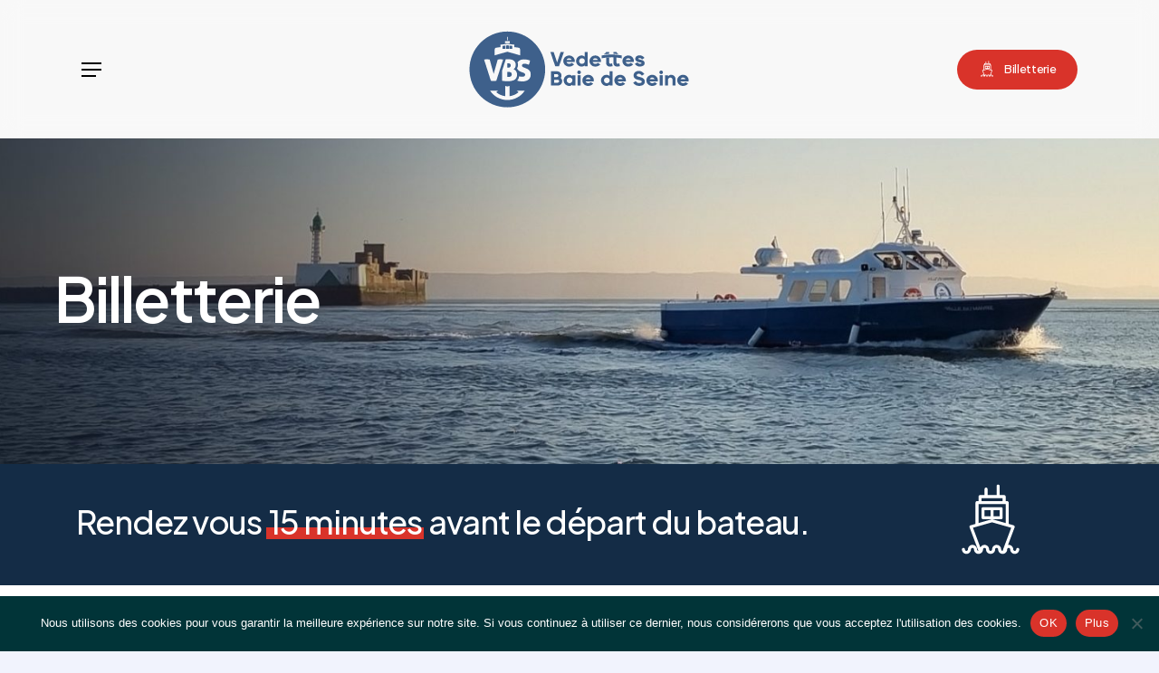

--- FILE ---
content_type: text/html; charset=UTF-8
request_url: https://vedettesbaiedeseine.fr/billetterie/
body_size: 34176
content:
<!doctype html>
<html lang="fr-FR" class="no-js">
<head>
	<meta charset="UTF-8">
	<meta name="viewport" content="width=device-width, initial-scale=1, maximum-scale=1, user-scalable=0" /><meta name='robots' content='index, follow, max-image-preview:large, max-snippet:-1, max-video-preview:-1' />

	<!-- This site is optimized with the Yoast SEO plugin v26.8 - https://yoast.com/product/yoast-seo-wordpress/ -->
	<title>Visite du port du Havre - Billetterie</title>
	<meta name="description" content="Réservation en ligne ! Bienvenu chez Vedettes Baie de Seine - Retrouvez toutes nos activités : Armada, Visite du port du Havre, Balade en mer, Apéro en mer, Traversée Le Havre - Deauville / Troville, Pêche en mer, Découverte de l&#039;estuaire. Vedettes Baie de Seine (VBS) est une compagnie qui a été créée en décembre 2021 par deux amis issus de la Marine Marchande. Elle succède à “Navigation Normande” en reprenant son activité havraise, qu’elle exerçait depuis 11 ans sur le port du Havre. VBS est ouvert toute l’année mais les sorties ont lieu de mars à novembre." />
	<link rel="canonical" href="https://vedettesbaiedeseine.fr/billetterie/" />
	<meta property="og:locale" content="fr_FR" />
	<meta property="og:type" content="article" />
	<meta property="og:title" content="Réservation en ligne ! Visite du port du Havre" />
	<meta property="og:description" content="Réservation en ligne ! Retrouvez toutes nos activités : Armada, Visite du port du Havre, Balade en mer, Apéro en mer, Traversée Le Havre - Deauville / Troville, Pêche en mer, Découverte de l&#039;estuaire." />
	<meta property="og:url" content="https://vedettesbaiedeseine.fr/billetterie/" />
	<meta property="og:site_name" content="Vedettes Baie de Seine - Réservation en ligne" />
	<meta property="article:publisher" content="https://www.facebook.com/vedettesbaiedeseine" />
	<meta property="article:modified_time" content="2025-11-26T13:23:21+00:00" />
	<meta property="og:image" content="https://vedettesbaiedeseine.fr/wp-content/uploads/2023/02/Visite-du-port-du-Havre-vedette-la-compagnie-4.jpg" />
	<meta property="og:image:width" content="1080" />
	<meta property="og:image:height" content="1351" />
	<meta property="og:image:type" content="image/jpeg" />
	<meta name="twitter:card" content="summary_large_image" />
	<meta name="twitter:title" content="Réservation en ligne ! Visite du port du Havre" />
	<meta name="twitter:description" content="Réservation en ligne ! Retrouvez toutes nos activités : Armada, Visite du port du Havre, Balade en mer, Apéro en mer, Traversée Le Havre - Deauville / Troville, Pêche en mer, Découverte de l&#039;estuaire." />
	<meta name="twitter:image" content="https://vedettesbaiedeseine.fr/wp-content/uploads/2023/02/Visite-du-port-du-Havre-vedette-la-compagnie-4.jpg" />
	<meta name="twitter:label1" content="Durée de lecture estimée" />
	<meta name="twitter:data1" content="1 minute" />
	<script type="application/ld+json" class="yoast-schema-graph">{"@context":"https://schema.org","@graph":[{"@type":"WebPage","@id":"https://vedettesbaiedeseine.fr/billetterie/","url":"https://vedettesbaiedeseine.fr/billetterie/","name":"Visite du port du Havre - Billetterie","isPartOf":{"@id":"https://vedettesbaiedeseine.fr/#website"},"datePublished":"2023-01-26T16:10:53+00:00","dateModified":"2025-11-26T13:23:21+00:00","description":"Réservation en ligne ! Bienvenu chez Vedettes Baie de Seine - Retrouvez toutes nos activités : Armada, Visite du port du Havre, Balade en mer, Apéro en mer, Traversée Le Havre - Deauville / Troville, Pêche en mer, Découverte de l'estuaire. Vedettes Baie de Seine (VBS) est une compagnie qui a été créée en décembre 2021 par deux amis issus de la Marine Marchande. Elle succède à “Navigation Normande” en reprenant son activité havraise, qu’elle exerçait depuis 11 ans sur le port du Havre. VBS est ouvert toute l’année mais les sorties ont lieu de mars à novembre.","breadcrumb":{"@id":"https://vedettesbaiedeseine.fr/billetterie/#breadcrumb"},"inLanguage":"fr-FR","potentialAction":[{"@type":"ReadAction","target":["https://vedettesbaiedeseine.fr/billetterie/"]}]},{"@type":"BreadcrumbList","@id":"https://vedettesbaiedeseine.fr/billetterie/#breadcrumb","itemListElement":[{"@type":"ListItem","position":1,"name":"Accueil","item":"https://vedettesbaiedeseine.fr/"},{"@type":"ListItem","position":2,"name":"Billetterie"}]},{"@type":"WebSite","@id":"https://vedettesbaiedeseine.fr/#website","url":"https://vedettesbaiedeseine.fr/","name":"Vedettes Baie de Seine - Billeterie en lige","description":"Visite du port du Havre. Promenade en mer et pêche en mer au Havre. Traversées estuaire Seine","publisher":{"@id":"https://vedettesbaiedeseine.fr/#organization"},"alternateName":"VBS - Visites du Port du Havre","potentialAction":[{"@type":"SearchAction","target":{"@type":"EntryPoint","urlTemplate":"https://vedettesbaiedeseine.fr/?s={search_term_string}"},"query-input":{"@type":"PropertyValueSpecification","valueRequired":true,"valueName":"search_term_string"}}],"inLanguage":"fr-FR"},{"@type":"Organization","@id":"https://vedettesbaiedeseine.fr/#organization","name":"VBS - Visite du port du Havre - Trouville-sur-mer - Pegasus Bridge","alternateName":"Vedettes Baie de Seine","url":"https://vedettesbaiedeseine.fr/","logo":{"@type":"ImageObject","inLanguage":"fr-FR","@id":"https://vedettesbaiedeseine.fr/#/schema/logo/image/","url":"https://vedettesbaiedeseine.fr/wp-content/uploads/2023/02/logo-Vedettes-Baie-de-Seine-1.jpg","contentUrl":"https://vedettesbaiedeseine.fr/wp-content/uploads/2023/02/logo-Vedettes-Baie-de-Seine-1.jpg","width":1000,"height":1000,"caption":"VBS - Visite du port du Havre - Trouville-sur-mer - Pegasus Bridge"},"image":{"@id":"https://vedettesbaiedeseine.fr/#/schema/logo/image/"},"sameAs":["https://www.facebook.com/vedettesbaiedeseine","https://www.instagram.com/vedettes_baie_de_seine/","https://www.linkedin.com/company/vedettes-baie-de-seine/","https://www.tripadvisor.fr/Attraction_Review-g187190-d7944947-Reviews-Vedettes_Baie_de_Seine-Le_Havre_Seine_Maritime_Haute_Normandie_Normandy.html"]}]}</script>
	<!-- / Yoast SEO plugin. -->


<link rel='dns-prefetch' href='//www.googletagmanager.com' />
<link rel='dns-prefetch' href='//fonts.googleapis.com' />
<link rel="alternate" type="application/rss+xml" title="Vedettes Baie de Seine - Réservation en ligne &raquo; Flux" href="https://vedettesbaiedeseine.fr/feed/" />
<link rel="alternate" type="application/rss+xml" title="Vedettes Baie de Seine - Réservation en ligne &raquo; Flux des commentaires" href="https://vedettesbaiedeseine.fr/comments/feed/" />
<link rel="alternate" title="oEmbed (JSON)" type="application/json+oembed" href="https://vedettesbaiedeseine.fr/wp-json/oembed/1.0/embed?url=https%3A%2F%2Fvedettesbaiedeseine.fr%2Fbilletterie%2F" />
<link rel="alternate" title="oEmbed (XML)" type="text/xml+oembed" href="https://vedettesbaiedeseine.fr/wp-json/oembed/1.0/embed?url=https%3A%2F%2Fvedettesbaiedeseine.fr%2Fbilletterie%2F&#038;format=xml" />
<link rel="preload" href="https://vedettesbaiedeseine.fr/wp-content/themes/salient/css/fonts/icomoon.woff?v=1.7" as="font" type="font/woff" crossorigin="anonymous"><style id='wp-img-auto-sizes-contain-inline-css' type='text/css'>
img:is([sizes=auto i],[sizes^="auto," i]){contain-intrinsic-size:3000px 1500px}
/*# sourceURL=wp-img-auto-sizes-contain-inline-css */
</style>
<link rel='stylesheet' id='wp-block-library-css' href='https://vedettesbaiedeseine.fr/wp-includes/css/dist/block-library/style.min.css?ver=6.9' type='text/css' media='all' />
<style id='global-styles-inline-css' type='text/css'>
:root{--wp--preset--aspect-ratio--square: 1;--wp--preset--aspect-ratio--4-3: 4/3;--wp--preset--aspect-ratio--3-4: 3/4;--wp--preset--aspect-ratio--3-2: 3/2;--wp--preset--aspect-ratio--2-3: 2/3;--wp--preset--aspect-ratio--16-9: 16/9;--wp--preset--aspect-ratio--9-16: 9/16;--wp--preset--color--black: #000000;--wp--preset--color--cyan-bluish-gray: #abb8c3;--wp--preset--color--white: #ffffff;--wp--preset--color--pale-pink: #f78da7;--wp--preset--color--vivid-red: #cf2e2e;--wp--preset--color--luminous-vivid-orange: #ff6900;--wp--preset--color--luminous-vivid-amber: #fcb900;--wp--preset--color--light-green-cyan: #7bdcb5;--wp--preset--color--vivid-green-cyan: #00d084;--wp--preset--color--pale-cyan-blue: #8ed1fc;--wp--preset--color--vivid-cyan-blue: #0693e3;--wp--preset--color--vivid-purple: #9b51e0;--wp--preset--gradient--vivid-cyan-blue-to-vivid-purple: linear-gradient(135deg,rgb(6,147,227) 0%,rgb(155,81,224) 100%);--wp--preset--gradient--light-green-cyan-to-vivid-green-cyan: linear-gradient(135deg,rgb(122,220,180) 0%,rgb(0,208,130) 100%);--wp--preset--gradient--luminous-vivid-amber-to-luminous-vivid-orange: linear-gradient(135deg,rgb(252,185,0) 0%,rgb(255,105,0) 100%);--wp--preset--gradient--luminous-vivid-orange-to-vivid-red: linear-gradient(135deg,rgb(255,105,0) 0%,rgb(207,46,46) 100%);--wp--preset--gradient--very-light-gray-to-cyan-bluish-gray: linear-gradient(135deg,rgb(238,238,238) 0%,rgb(169,184,195) 100%);--wp--preset--gradient--cool-to-warm-spectrum: linear-gradient(135deg,rgb(74,234,220) 0%,rgb(151,120,209) 20%,rgb(207,42,186) 40%,rgb(238,44,130) 60%,rgb(251,105,98) 80%,rgb(254,248,76) 100%);--wp--preset--gradient--blush-light-purple: linear-gradient(135deg,rgb(255,206,236) 0%,rgb(152,150,240) 100%);--wp--preset--gradient--blush-bordeaux: linear-gradient(135deg,rgb(254,205,165) 0%,rgb(254,45,45) 50%,rgb(107,0,62) 100%);--wp--preset--gradient--luminous-dusk: linear-gradient(135deg,rgb(255,203,112) 0%,rgb(199,81,192) 50%,rgb(65,88,208) 100%);--wp--preset--gradient--pale-ocean: linear-gradient(135deg,rgb(255,245,203) 0%,rgb(182,227,212) 50%,rgb(51,167,181) 100%);--wp--preset--gradient--electric-grass: linear-gradient(135deg,rgb(202,248,128) 0%,rgb(113,206,126) 100%);--wp--preset--gradient--midnight: linear-gradient(135deg,rgb(2,3,129) 0%,rgb(40,116,252) 100%);--wp--preset--font-size--small: 13px;--wp--preset--font-size--medium: 20px;--wp--preset--font-size--large: 36px;--wp--preset--font-size--x-large: 42px;--wp--preset--spacing--20: 0.44rem;--wp--preset--spacing--30: 0.67rem;--wp--preset--spacing--40: 1rem;--wp--preset--spacing--50: 1.5rem;--wp--preset--spacing--60: 2.25rem;--wp--preset--spacing--70: 3.38rem;--wp--preset--spacing--80: 5.06rem;--wp--preset--shadow--natural: 6px 6px 9px rgba(0, 0, 0, 0.2);--wp--preset--shadow--deep: 12px 12px 50px rgba(0, 0, 0, 0.4);--wp--preset--shadow--sharp: 6px 6px 0px rgba(0, 0, 0, 0.2);--wp--preset--shadow--outlined: 6px 6px 0px -3px rgb(255, 255, 255), 6px 6px rgb(0, 0, 0);--wp--preset--shadow--crisp: 6px 6px 0px rgb(0, 0, 0);}:root { --wp--style--global--content-size: 1300px;--wp--style--global--wide-size: 1300px; }:where(body) { margin: 0; }.wp-site-blocks > .alignleft { float: left; margin-right: 2em; }.wp-site-blocks > .alignright { float: right; margin-left: 2em; }.wp-site-blocks > .aligncenter { justify-content: center; margin-left: auto; margin-right: auto; }:where(.is-layout-flex){gap: 0.5em;}:where(.is-layout-grid){gap: 0.5em;}.is-layout-flow > .alignleft{float: left;margin-inline-start: 0;margin-inline-end: 2em;}.is-layout-flow > .alignright{float: right;margin-inline-start: 2em;margin-inline-end: 0;}.is-layout-flow > .aligncenter{margin-left: auto !important;margin-right: auto !important;}.is-layout-constrained > .alignleft{float: left;margin-inline-start: 0;margin-inline-end: 2em;}.is-layout-constrained > .alignright{float: right;margin-inline-start: 2em;margin-inline-end: 0;}.is-layout-constrained > .aligncenter{margin-left: auto !important;margin-right: auto !important;}.is-layout-constrained > :where(:not(.alignleft):not(.alignright):not(.alignfull)){max-width: var(--wp--style--global--content-size);margin-left: auto !important;margin-right: auto !important;}.is-layout-constrained > .alignwide{max-width: var(--wp--style--global--wide-size);}body .is-layout-flex{display: flex;}.is-layout-flex{flex-wrap: wrap;align-items: center;}.is-layout-flex > :is(*, div){margin: 0;}body .is-layout-grid{display: grid;}.is-layout-grid > :is(*, div){margin: 0;}body{padding-top: 0px;padding-right: 0px;padding-bottom: 0px;padding-left: 0px;}:root :where(.wp-element-button, .wp-block-button__link){background-color: #32373c;border-width: 0;color: #fff;font-family: inherit;font-size: inherit;font-style: inherit;font-weight: inherit;letter-spacing: inherit;line-height: inherit;padding-top: calc(0.667em + 2px);padding-right: calc(1.333em + 2px);padding-bottom: calc(0.667em + 2px);padding-left: calc(1.333em + 2px);text-decoration: none;text-transform: inherit;}.has-black-color{color: var(--wp--preset--color--black) !important;}.has-cyan-bluish-gray-color{color: var(--wp--preset--color--cyan-bluish-gray) !important;}.has-white-color{color: var(--wp--preset--color--white) !important;}.has-pale-pink-color{color: var(--wp--preset--color--pale-pink) !important;}.has-vivid-red-color{color: var(--wp--preset--color--vivid-red) !important;}.has-luminous-vivid-orange-color{color: var(--wp--preset--color--luminous-vivid-orange) !important;}.has-luminous-vivid-amber-color{color: var(--wp--preset--color--luminous-vivid-amber) !important;}.has-light-green-cyan-color{color: var(--wp--preset--color--light-green-cyan) !important;}.has-vivid-green-cyan-color{color: var(--wp--preset--color--vivid-green-cyan) !important;}.has-pale-cyan-blue-color{color: var(--wp--preset--color--pale-cyan-blue) !important;}.has-vivid-cyan-blue-color{color: var(--wp--preset--color--vivid-cyan-blue) !important;}.has-vivid-purple-color{color: var(--wp--preset--color--vivid-purple) !important;}.has-black-background-color{background-color: var(--wp--preset--color--black) !important;}.has-cyan-bluish-gray-background-color{background-color: var(--wp--preset--color--cyan-bluish-gray) !important;}.has-white-background-color{background-color: var(--wp--preset--color--white) !important;}.has-pale-pink-background-color{background-color: var(--wp--preset--color--pale-pink) !important;}.has-vivid-red-background-color{background-color: var(--wp--preset--color--vivid-red) !important;}.has-luminous-vivid-orange-background-color{background-color: var(--wp--preset--color--luminous-vivid-orange) !important;}.has-luminous-vivid-amber-background-color{background-color: var(--wp--preset--color--luminous-vivid-amber) !important;}.has-light-green-cyan-background-color{background-color: var(--wp--preset--color--light-green-cyan) !important;}.has-vivid-green-cyan-background-color{background-color: var(--wp--preset--color--vivid-green-cyan) !important;}.has-pale-cyan-blue-background-color{background-color: var(--wp--preset--color--pale-cyan-blue) !important;}.has-vivid-cyan-blue-background-color{background-color: var(--wp--preset--color--vivid-cyan-blue) !important;}.has-vivid-purple-background-color{background-color: var(--wp--preset--color--vivid-purple) !important;}.has-black-border-color{border-color: var(--wp--preset--color--black) !important;}.has-cyan-bluish-gray-border-color{border-color: var(--wp--preset--color--cyan-bluish-gray) !important;}.has-white-border-color{border-color: var(--wp--preset--color--white) !important;}.has-pale-pink-border-color{border-color: var(--wp--preset--color--pale-pink) !important;}.has-vivid-red-border-color{border-color: var(--wp--preset--color--vivid-red) !important;}.has-luminous-vivid-orange-border-color{border-color: var(--wp--preset--color--luminous-vivid-orange) !important;}.has-luminous-vivid-amber-border-color{border-color: var(--wp--preset--color--luminous-vivid-amber) !important;}.has-light-green-cyan-border-color{border-color: var(--wp--preset--color--light-green-cyan) !important;}.has-vivid-green-cyan-border-color{border-color: var(--wp--preset--color--vivid-green-cyan) !important;}.has-pale-cyan-blue-border-color{border-color: var(--wp--preset--color--pale-cyan-blue) !important;}.has-vivid-cyan-blue-border-color{border-color: var(--wp--preset--color--vivid-cyan-blue) !important;}.has-vivid-purple-border-color{border-color: var(--wp--preset--color--vivid-purple) !important;}.has-vivid-cyan-blue-to-vivid-purple-gradient-background{background: var(--wp--preset--gradient--vivid-cyan-blue-to-vivid-purple) !important;}.has-light-green-cyan-to-vivid-green-cyan-gradient-background{background: var(--wp--preset--gradient--light-green-cyan-to-vivid-green-cyan) !important;}.has-luminous-vivid-amber-to-luminous-vivid-orange-gradient-background{background: var(--wp--preset--gradient--luminous-vivid-amber-to-luminous-vivid-orange) !important;}.has-luminous-vivid-orange-to-vivid-red-gradient-background{background: var(--wp--preset--gradient--luminous-vivid-orange-to-vivid-red) !important;}.has-very-light-gray-to-cyan-bluish-gray-gradient-background{background: var(--wp--preset--gradient--very-light-gray-to-cyan-bluish-gray) !important;}.has-cool-to-warm-spectrum-gradient-background{background: var(--wp--preset--gradient--cool-to-warm-spectrum) !important;}.has-blush-light-purple-gradient-background{background: var(--wp--preset--gradient--blush-light-purple) !important;}.has-blush-bordeaux-gradient-background{background: var(--wp--preset--gradient--blush-bordeaux) !important;}.has-luminous-dusk-gradient-background{background: var(--wp--preset--gradient--luminous-dusk) !important;}.has-pale-ocean-gradient-background{background: var(--wp--preset--gradient--pale-ocean) !important;}.has-electric-grass-gradient-background{background: var(--wp--preset--gradient--electric-grass) !important;}.has-midnight-gradient-background{background: var(--wp--preset--gradient--midnight) !important;}.has-small-font-size{font-size: var(--wp--preset--font-size--small) !important;}.has-medium-font-size{font-size: var(--wp--preset--font-size--medium) !important;}.has-large-font-size{font-size: var(--wp--preset--font-size--large) !important;}.has-x-large-font-size{font-size: var(--wp--preset--font-size--x-large) !important;}
/*# sourceURL=global-styles-inline-css */
</style>

<link rel='stylesheet' id='contact-form-7-css' href='https://vedettesbaiedeseine.fr/wp-content/plugins/contact-form-7/includes/css/styles.css?ver=6.1.4' type='text/css' media='all' />
<link rel='stylesheet' id='cookie-notice-front-css' href='https://vedettesbaiedeseine.fr/wp-content/plugins/cookie-notice/css/front.min.css?ver=2.5.11' type='text/css' media='all' />
<link rel='stylesheet' id='wpml-legacy-horizontal-list-0-css' href='https://vedettesbaiedeseine.fr/wp-content/plugins/sitepress-multilingual-cms/templates/language-switchers/legacy-list-horizontal/style.min.css?ver=1' type='text/css' media='all' />
<style id='wpml-legacy-horizontal-list-0-inline-css' type='text/css'>
.wpml-ls-statics-footer{background-color:#2c537c;}.wpml-ls-statics-footer, .wpml-ls-statics-footer .wpml-ls-sub-menu, .wpml-ls-statics-footer a {border-color:#2c537c;}.wpml-ls-statics-footer a, .wpml-ls-statics-footer .wpml-ls-sub-menu a, .wpml-ls-statics-footer .wpml-ls-sub-menu a:link, .wpml-ls-statics-footer li:not(.wpml-ls-current-language) .wpml-ls-link, .wpml-ls-statics-footer li:not(.wpml-ls-current-language) .wpml-ls-link:link {color:#2c537c;background-color:#2c537c;}.wpml-ls-statics-footer .wpml-ls-sub-menu a:hover,.wpml-ls-statics-footer .wpml-ls-sub-menu a:focus, .wpml-ls-statics-footer .wpml-ls-sub-menu a:link:hover, .wpml-ls-statics-footer .wpml-ls-sub-menu a:link:focus {color:#2c537c;background-color:#2c537c;}.wpml-ls-statics-footer .wpml-ls-current-language > a {color:#2c537c;background-color:#2c537c;}.wpml-ls-statics-footer .wpml-ls-current-language:hover>a, .wpml-ls-statics-footer .wpml-ls-current-language>a:focus {color:#2c537c;background-color:#2c537c;}
/*# sourceURL=wpml-legacy-horizontal-list-0-inline-css */
</style>
<link rel='stylesheet' id='wpml-menu-item-0-css' href='https://vedettesbaiedeseine.fr/wp-content/plugins/sitepress-multilingual-cms/templates/language-switchers/menu-item/style.min.css?ver=1' type='text/css' media='all' />
<link rel='stylesheet' id='salient-grid-system-css' href='https://vedettesbaiedeseine.fr/wp-content/themes/salient/css/build/grid-system.css?ver=18.0' type='text/css' media='all' />
<link rel='stylesheet' id='main-styles-css' href='https://vedettesbaiedeseine.fr/wp-content/themes/salient/css/build/style.css?ver=18.0' type='text/css' media='all' />
<style id='main-styles-inline-css' type='text/css'>
html body[data-header-resize="1"] .container-wrap,
			html body[data-header-format="left-header"][data-header-resize="0"] .container-wrap,
			html body[data-header-resize="0"] .container-wrap,
			body[data-header-format="left-header"][data-header-resize="0"] .container-wrap {
				padding-top: 0;
			}
			.main-content > .row > #breadcrumbs.yoast {
				padding: 20px 0;
			}
/*# sourceURL=main-styles-inline-css */
</style>
<link rel='stylesheet' id='nectar-header-layout-centered-menu-css' href='https://vedettesbaiedeseine.fr/wp-content/themes/salient/css/build/header/header-layout-centered-menu.css?ver=18.0' type='text/css' media='all' />
<link rel='stylesheet' id='nectar-element-highlighted-text-css' href='https://vedettesbaiedeseine.fr/wp-content/themes/salient/css/build/elements/element-highlighted-text.css?ver=18.0' type='text/css' media='all' />
<link rel='stylesheet' id='nectar-cf7-css' href='https://vedettesbaiedeseine.fr/wp-content/themes/salient/css/build/third-party/cf7.css?ver=18.0' type='text/css' media='all' />
<link rel='stylesheet' id='nectar_default_font_open_sans-css' href='https://fonts.googleapis.com/css?family=Open+Sans%3A300%2C400%2C600%2C700&#038;subset=latin%2Clatin-ext&#038;display=swap' type='text/css' media='all' />
<link rel='stylesheet' id='responsive-css' href='https://vedettesbaiedeseine.fr/wp-content/themes/salient/css/build/responsive.css?ver=18.0' type='text/css' media='all' />
<link rel='stylesheet' id='select2-css' href='https://vedettesbaiedeseine.fr/wp-content/themes/salient/css/build/plugins/select2.css?ver=4.0.1' type='text/css' media='all' />
<link rel='stylesheet' id='skin-material-css' href='https://vedettesbaiedeseine.fr/wp-content/themes/salient/css/build/skin-material.css?ver=18.0' type='text/css' media='all' />
<style id='salient-wp-menu-dynamic-fallback-inline-css' type='text/css'>
#header-outer .nectar-ext-menu-item .image-layer-outer,#header-outer .nectar-ext-menu-item .image-layer,#header-outer .nectar-ext-menu-item .color-overlay,#slide-out-widget-area .nectar-ext-menu-item .image-layer-outer,#slide-out-widget-area .nectar-ext-menu-item .color-overlay,#slide-out-widget-area .nectar-ext-menu-item .image-layer{position:absolute;top:0;left:0;width:100%;height:100%;overflow:hidden;}.nectar-ext-menu-item .inner-content{position:relative;z-index:10;width:100%;}.nectar-ext-menu-item .image-layer{background-size:cover;background-position:center;transition:opacity 0.25s ease 0.1s;}.nectar-ext-menu-item .image-layer video{object-fit:cover;width:100%;height:100%;}#header-outer nav .nectar-ext-menu-item .image-layer:not(.loaded){background-image:none!important;}#header-outer nav .nectar-ext-menu-item .image-layer{opacity:0;}#header-outer nav .nectar-ext-menu-item .image-layer.loaded{opacity:1;}.nectar-ext-menu-item span[class*="inherit-h"] + .menu-item-desc{margin-top:0.4rem;}#mobile-menu .nectar-ext-menu-item .title,#slide-out-widget-area .nectar-ext-menu-item .title,.nectar-ext-menu-item .menu-title-text,.nectar-ext-menu-item .menu-item-desc{position:relative;}.nectar-ext-menu-item .menu-item-desc{display:block;line-height:1.4em;}body #slide-out-widget-area .nectar-ext-menu-item .menu-item-desc{line-height:1.4em;}#mobile-menu .nectar-ext-menu-item .title,#slide-out-widget-area .nectar-ext-menu-item:not(.style-img-above-text) .title,.nectar-ext-menu-item:not(.style-img-above-text) .menu-title-text,.nectar-ext-menu-item:not(.style-img-above-text) .menu-item-desc,.nectar-ext-menu-item:not(.style-img-above-text) i:before,.nectar-ext-menu-item:not(.style-img-above-text) .svg-icon{color:#fff;}#mobile-menu .nectar-ext-menu-item.style-img-above-text .title{color:inherit;}.sf-menu li ul li a .nectar-ext-menu-item .menu-title-text:after{display:none;}.menu-item .widget-area-active[data-margin="default"] > div:not(:last-child){margin-bottom:20px;}.nectar-ext-menu-item__button{display:inline-block;padding-top:2em;}#header-outer nav li:not([class*="current"]) > a .nectar-ext-menu-item .inner-content.has-button .title .menu-title-text{background-image:none;}.nectar-ext-menu-item__button .nectar-cta:not([data-color="transparent"]){margin-top:.8em;margin-bottom:.8em;}.nectar-ext-menu-item .color-overlay{transition:opacity 0.5s cubic-bezier(.15,.75,.5,1);}.nectar-ext-menu-item:hover .hover-zoom-in-slow .image-layer{transform:scale(1.15);transition:transform 4s cubic-bezier(0.1,0.2,.7,1);}.nectar-ext-menu-item:hover .hover-zoom-in-slow .color-overlay{transition:opacity 1.5s cubic-bezier(.15,.75,.5,1);}.nectar-ext-menu-item .hover-zoom-in-slow .image-layer{transition:transform 0.5s cubic-bezier(.15,.75,.5,1);}.nectar-ext-menu-item .hover-zoom-in-slow .color-overlay{transition:opacity 0.5s cubic-bezier(.15,.75,.5,1);}.nectar-ext-menu-item:hover .hover-zoom-in .image-layer{transform:scale(1.12);}.nectar-ext-menu-item .hover-zoom-in .image-layer{transition:transform 0.5s cubic-bezier(.15,.75,.5,1);}.nectar-ext-menu-item{display:flex;text-align:left;}#slide-out-widget-area .nectar-ext-menu-item .title,#slide-out-widget-area .nectar-ext-menu-item .menu-item-desc,#slide-out-widget-area .nectar-ext-menu-item .menu-title-text,#mobile-menu .nectar-ext-menu-item .title,#mobile-menu .nectar-ext-menu-item .menu-item-desc,#mobile-menu .nectar-ext-menu-item .menu-title-text{color:inherit!important;}#slide-out-widget-area .nectar-ext-menu-item,#mobile-menu .nectar-ext-menu-item{display:block;}#slide-out-widget-area .nectar-ext-menu-item .inner-content,#mobile-menu .nectar-ext-menu-item .inner-content{width:100%;}#slide-out-widget-area.fullscreen-alt .nectar-ext-menu-item,#slide-out-widget-area.fullscreen .nectar-ext-menu-item{text-align:center;}#header-outer .nectar-ext-menu-item.style-img-above-text .image-layer-outer,#slide-out-widget-area .nectar-ext-menu-item.style-img-above-text .image-layer-outer{position:relative;}#header-outer .nectar-ext-menu-item.style-img-above-text,#slide-out-widget-area .nectar-ext-menu-item.style-img-above-text{flex-direction:column;}@media only screen and (max-width:999px){body #header-outer #logo{position:relative;margin:0 0;}body #header-space{height:calc(94px + var(--nectar_hook_before_nav_content_height,0px));}body[data-button-style^="rounded"] #header-outer .menu-item-30 > a{border-left-width:15px;border-right-width:15px;}body[data-button-style^="rounded"] #header-outer .menu-item-30 > a:before,body[data-button-style^="rounded"] #header-outer .menu-item-30 > a:after{left:-15px;width:calc(100% + 30px);}}@media only screen and (min-width:1000px){body #header-outer .menu-item-30 > a{border-left-width:24px;border-right-width:24px;}body #header-outer #header-secondary-outer .menu-item-30 > a{border-left:12px solid transparent;border-right:12px solid transparent;}body #header-outer .menu-item-30 > a:before,body #header-outer .menu-item-30 > a:after{left:-24px;height:calc(100% + 24px);width:calc(100% + 48px);}#header-outer #header-secondary-outer .menu-item-30 > a:before,#header-outer #header-secondary-outer .menu-item-30 > a:after{left:-12px;width:calc(100% + 24px);}}#header-outer .menu-item-30 > a{border:12px solid transparent;opacity:1!important;}#header-outer #header-secondary-outer .menu-item-30 > a{border-top:0;border-bottom:0;}#header-outer #top li.menu-item-30 > a .nectar-menu-icon{transition:none;}body #header-outer[data-has-menu][data-format] header#top nav ul.sf-menu li.menu-item.menu-item-30[class*="menu-item-btn-style"] > a *:not(.char),body #header-outer[data-has-menu][data-format] header#top nav ul.sf-menu li.menu-item.menu-item-30[class*="menu-item-btn-style"] > a:hover *:not(.char){color:inherit!important;transition:none;opacity:1;}#header-outer .menu-item-30 > a,#header-outer #top nav .menu-item-30 > a,#header-outer.transparent nav > ul.sf-menu .menu-item.menu-item-30 > a,#header-outer.transparent #top nav > ul.sf-menu .menu-item.menu-item-30 > a,body #header-outer[data-lhe="default"] #top nav .sf-menu > .sfHover:not(#social-in-menu).menu-item-30 > a,body #header-outer[data-lhe="default"] #top nav > ul > li.menu-item-30 > a:hover{color:#fff!important;}#header-outer[data-has-menu="true"].transparent #top nav ul.sf-menu li.menu-item-30 > a:hover .nectar-menu-icon{color:#fff!important;}#header-outer .menu-item-30 > a:before,#header-outer .menu-item-30 > a:after{position:absolute;top:50%!important;left:-12px;width:calc(100% + 24px);height:calc(100% + 24px);content:"";display:block;z-index:-1;transform-origin:top;transform:translateY(-50%)!important;transition:opacity .45s cubic-bezier(0.25,1,0.33,1),transform .45s cubic-bezier(0.25,1,0.33,1),border-color .45s cubic-bezier(0.25,1,0.33,1),color .45s cubic-bezier(0.25,1,0.33,1),background-color .45s cubic-bezier(0.25,1,0.33,1),box-shadow .45s cubic-bezier(0.25,1,0.33,1);}#header-outer #header-secondary-outer .menu-item-30 > a:after,#header-outer #header-secondary-outer .menu-item-30 > a:before{height:calc(100% + 12px);}#header-outer .menu-item-30 > a:after{opacity:0;transition:opacity 0.3s ease,transform 0.3s ease;}#header-outer .menu-item-30 > a .menu-title-text:after{display:none!important;}#header-outer .menu-item-30 > a{color:#fff;}#header-outer .menu-item-30 > a:before{background:#d9332a;}#header-outer .menu-item-30 > a:hover:after,#header-outer .menu-item-30[class*="current"] > a:after{opacity:1;}
/*# sourceURL=salient-wp-menu-dynamic-fallback-inline-css */
</style>
<link rel='stylesheet' id='js_composer_front-css' href='https://vedettesbaiedeseine.fr/wp-content/themes/salient/css/build/plugins/js_composer.css?ver=18.0' type='text/css' media='all' />
<link rel='stylesheet' id='dynamic-css-css' href='https://vedettesbaiedeseine.fr/wp-content/uploads/salient/salient-dynamic-styles.css?ver=24503' type='text/css' media='all' />
<style id='dynamic-css-inline-css' type='text/css'>
#header-space{background-color:#f1f3fd}@media only screen and (min-width:1000px){body #ajax-content-wrap.no-scroll{min-height:calc(100vh - 153px);height:calc(100vh - 153px)!important;}}@media only screen and (min-width:1000px){#page-header-wrap.fullscreen-header,#page-header-wrap.fullscreen-header #page-header-bg,html:not(.nectar-box-roll-loaded) .nectar-box-roll > #page-header-bg.fullscreen-header,.nectar_fullscreen_zoom_recent_projects,#nectar_fullscreen_rows:not(.afterLoaded) > div{height:calc(100vh - 152px);}.wpb_row.vc_row-o-full-height.top-level,.wpb_row.vc_row-o-full-height.top-level > .col.span_12{min-height:calc(100vh - 152px);}html:not(.nectar-box-roll-loaded) .nectar-box-roll > #page-header-bg.fullscreen-header{top:153px;}.nectar-slider-wrap[data-fullscreen="true"]:not(.loaded),.nectar-slider-wrap[data-fullscreen="true"]:not(.loaded) .swiper-container{height:calc(100vh - 151px)!important;}.admin-bar .nectar-slider-wrap[data-fullscreen="true"]:not(.loaded),.admin-bar .nectar-slider-wrap[data-fullscreen="true"]:not(.loaded) .swiper-container{height:calc(100vh - 151px - 32px)!important;}}.admin-bar[class*="page-template-template-no-header"] .wpb_row.vc_row-o-full-height.top-level,.admin-bar[class*="page-template-template-no-header"] .wpb_row.vc_row-o-full-height.top-level > .col.span_12{min-height:calc(100vh - 32px);}body[class*="page-template-template-no-header"] .wpb_row.vc_row-o-full-height.top-level,body[class*="page-template-template-no-header"] .wpb_row.vc_row-o-full-height.top-level > .col.span_12{min-height:100vh;}@media only screen and (max-width:999px){.using-mobile-browser #nectar_fullscreen_rows:not(.afterLoaded):not([data-mobile-disable="on"]) > div{height:calc(100vh - 146px);}.using-mobile-browser .wpb_row.vc_row-o-full-height.top-level,.using-mobile-browser .wpb_row.vc_row-o-full-height.top-level > .col.span_12,[data-permanent-transparent="1"].using-mobile-browser .wpb_row.vc_row-o-full-height.top-level,[data-permanent-transparent="1"].using-mobile-browser .wpb_row.vc_row-o-full-height.top-level > .col.span_12{min-height:calc(100vh - 146px);}html:not(.nectar-box-roll-loaded) .nectar-box-roll > #page-header-bg.fullscreen-header,.nectar_fullscreen_zoom_recent_projects,.nectar-slider-wrap[data-fullscreen="true"]:not(.loaded),.nectar-slider-wrap[data-fullscreen="true"]:not(.loaded) .swiper-container,#nectar_fullscreen_rows:not(.afterLoaded):not([data-mobile-disable="on"]) > div{height:calc(100vh - 93px);}.wpb_row.vc_row-o-full-height.top-level,.wpb_row.vc_row-o-full-height.top-level > .col.span_12{min-height:calc(100vh - 93px);}body[data-transparent-header="false"] #ajax-content-wrap.no-scroll{min-height:calc(100vh - 93px);height:calc(100vh - 93px);}}#nectar_fullscreen_rows{background-color:transparent;}#ajax-content-wrap .vc_row.left_padding_0pct > .row_col_wrap_12,.nectar-global-section .vc_row.left_padding_0pct > .row_col_wrap_12{padding-left:0;}#ajax-content-wrap .vc_row.right_padding_0pct > .row_col_wrap_12,.nectar-global-section .vc_row.right_padding_0pct > .row_col_wrap_12{padding-right:0;}#ajax-content-wrap .vc_row.left_padding_9pct > .row_col_wrap_12,.nectar-global-section .vc_row.left_padding_9pct > .row_col_wrap_12{padding-left:9%;}#ajax-content-wrap .vc_row.right_padding_9pct > .row_col_wrap_12,.nectar-global-section .vc_row.right_padding_9pct > .row_col_wrap_12{padding-right:9%;}.flex_gap_desktop_10px> .vc_column-inner > .wpb_wrapper{gap:10px;}@media only screen,print{.wpb_column.force-desktop-text-align-left,.wpb_column.force-desktop-text-align-left .col{text-align:left!important;}.wpb_column.force-desktop-text-align-right,.wpb_column.force-desktop-text-align-right .col{text-align:right!important;}.wpb_column.force-desktop-text-align-center,.wpb_column.force-desktop-text-align-center .col,.wpb_column.force-desktop-text-align-center .vc_custom_heading,.wpb_column.force-desktop-text-align-center .nectar-cta{text-align:center!important;}.wpb_column.force-desktop-text-align-center .img-with-aniamtion-wrap img{display:inline-block;}}.nectar_icon_wrap i{vertical-align:middle;top:0;}.nectar_icon_wrap i[class*="nectar-brands"]{display:inline-block;}.wpb_wrapper > .nectar_icon_wrap{margin-bottom:0;}.nectar_icon_wrap i{transition:color .25s ease;}.nectar_icon_wrap path{transition:fill .25s ease;}.nectar-pulsate i{display:block;border-radius:200px;background-color:currentColor;position:relative;}.nectar-pulsate i:after{display:block;position:absolute;top:50%;left:50%;content:"";width:100%;height:100%;margin:-50% auto auto -50%;-webkit-transform-origin:50% 50%;transform-origin:50% 50%;border-radius:50%;background-color:currentColor;opacity:1;z-index:11;pointer-events:none;animation:nectar_pulsate 2s cubic-bezier(.2,1,.2,1) infinite;}@keyframes nectar_pulsate{0%{opacity:0.6;transform:scale(1);}100%{opacity:0;transform:scale(3);}}.nectar_icon_wrap[data-style*="default"][data-color*="extra-color-gradient"] .nectar_icon i{border-radius:0!important;text-align:center;}.nectar_icon_wrap[data-style*="default"][data-color*="extra-color-gradient"] .nectar_icon i:before{vertical-align:top;}.nectar_icon_wrap[data-style*="default"][data-color*="extra-color-gradient"] .nectar_icon i[class*="fa-"],.nectar_icon_wrap[data-style*="default"][data-color*="extra-color-gradient"] .nectar_icon i[class^="icon-"]{vertical-align:baseline;}.iconsmind-Ship:before{content:"\e9d9"}@media only screen and (min-width:1000px){.nectar-highlighted-text.font_size_36px h1,.nectar-highlighted-text.font_size_36px h2,.nectar-highlighted-text.font_size_36px h3,.nectar-highlighted-text.font_size_36px h4,.nectar-highlighted-text.font_size_36px h5,.nectar-highlighted-text.font_size_36px h6,.nectar-highlighted-text.font_size_36px p{font-size:36px;line-height:1.1em;}}.nectar-highlighted-text[data-style="regular_underline"].font_size_36px em:before,.nectar-highlighted-text[data-style="half_text"].font_size_36px em:before{bottom:.07em;}.nectar-highlighted-text[data-color="#d9332a"]:not([data-style="text_outline"]) em{background-image:linear-gradient(to right,#d9332a 0,#d9332a 100%);}.nectar-highlighted-text[data-color="#d9332a"]:not([data-style="text_outline"]) em.has-link,.nectar-highlighted-text[data-color="#d9332a"]:not([data-style="text_outline"]) a em{background-image:linear-gradient(to right,#d9332a 0,#d9332a 100%),linear-gradient(to right,#d9332a 0,#d9332a 100%);}@media only screen and (max-width:999px){.vc_row.bottom_padding_tablet_10px{padding-bottom:10px!important;}}@media only screen and (max-width:999px){.vc_row.top_padding_tablet_35px{padding-top:35px!important;}}@media only screen and (max-width:999px){#ajax-content-wrap .vc_row.left_padding_tablet_0px > .row_col_wrap_12{padding-left:0px!important;}}@media only screen and (max-width:999px){#ajax-content-wrap .vc_row.right_padding_tablet_0px > .row_col_wrap_12{padding-right:0px!important;}}@media only screen and (max-width:690px){body #ajax-content-wrap .vc_row.left_padding_phone_0px > .row_col_wrap_12{padding-left:0px!important;}}@media only screen and (max-width:690px){body .vc_row.top_padding_phone_35px{padding-top:35px!important;}}@media only screen and (max-width:690px){body .vc_row.bottom_padding_phone_10px{padding-bottom:10px!important;}}@media only screen and (max-width:690px){body #ajax-content-wrap .vc_row.right_padding_phone_0px > .row_col_wrap_12{padding-right:0px!important;}}#ajax-content-wrap .vc_row.left_padding_6vw > .row_col_wrap_12,.nectar-global-section .vc_row.left_padding_6vw > .row_col_wrap_12{padding-left:6vw;}#ajax-content-wrap .vc_row.right_padding_6vw > .row_col_wrap_12,.nectar-global-section .vc_row.right_padding_6vw > .row_col_wrap_12{padding-right:6vw;}#ajax-content-wrap .vc_row.inner_row.left_padding_15pct > .row_col_wrap_12_inner,.nectar-global-section .vc_row.inner_row.left_padding_15pct > .row_col_wrap_12_inner{padding-left:15%;}#ajax-content-wrap .vc_row.inner_row.right_padding_15pct > .row_col_wrap_12_inner,.nectar-global-section .vc_row.inner_row.right_padding_15pct > .row_col_wrap_12_inner{padding-right:15%;}.wpb_column.el_spacing_0px > .vc_column-inner > .wpb_wrapper > div:not(:last-child),.wpb_column.el_spacing_0px > .n-sticky > .vc_column-inner > .wpb_wrapper > div:not(:last-child){margin-bottom:0px;}.flex_gap_desktop_10px> .vc_column-inner > .wpb_wrapper{gap:10px;}#ajax-content-wrap .col[data-padding-pos="left-right"] > .vc_column-inner,#ajax-content-wrap .col[data-padding-pos="left-right"] > .n-sticky > .vc_column-inner{padding-top:0;padding-bottom:0}@media only screen,print{.wpb_column.force-desktop-text-align-left,.wpb_column.force-desktop-text-align-left .col{text-align:left!important;}.wpb_column.force-desktop-text-align-right,.wpb_column.force-desktop-text-align-right .col{text-align:right!important;}.wpb_column.force-desktop-text-align-center,.wpb_column.force-desktop-text-align-center .col,.wpb_column.force-desktop-text-align-center .vc_custom_heading,.wpb_column.force-desktop-text-align-center .nectar-cta{text-align:center!important;}.wpb_column.force-desktop-text-align-center .img-with-aniamtion-wrap img{display:inline-block;}}.nectar_icon_wrap i{vertical-align:middle;top:0;}.nectar_icon_wrap i[class*="nectar-brands"]{display:inline-block;}.wpb_wrapper > .nectar_icon_wrap{margin-bottom:0;}.nectar_icon_wrap i{transition:color .25s ease;}.nectar_icon_wrap path{transition:fill .25s ease;}.nectar-pulsate i{display:block;border-radius:200px;background-color:currentColor;position:relative;}.nectar-pulsate i:after{display:block;position:absolute;top:50%;left:50%;content:"";width:100%;height:100%;margin:-50% auto auto -50%;-webkit-transform-origin:50% 50%;transform-origin:50% 50%;border-radius:50%;background-color:currentColor;opacity:1;z-index:11;pointer-events:none;animation:nectar_pulsate 2s cubic-bezier(.2,1,.2,1) infinite;}@keyframes nectar_pulsate{0%{opacity:0.6;transform:scale(1);}100%{opacity:0;transform:scale(3);}}.nectar_icon_wrap[data-style="border-animation"] .nectar_icon:not(.no-grad):hover i{color:#fff!important;}.span_12.light .nectar_icon_wrap[data-style="border-animation"] .nectar_icon{border-color:rgba(255,255,255,0.15)}.nectar_icon_wrap[data-style="border-animation"] .nectar_icon{line-height:0;border:2px solid rgba(0,0,0,0.065);text-align:center;border-radius:150px;position:relative;transition:background-color .45s cubic-bezier(0.25,1,0.33,1),border-color .45s cubic-bezier(0.25,1,0.33,1)}.nectar_icon_wrap[data-style*="border"] .nectar_icon i{display:inline-block;vertical-align:middle;max-width:none;top:0;}.nectar_icon_wrap[data-style="border-animation"] .nectar_icon i{transition:color .45s cubic-bezier(0.25,1,0.33,1)}.nectar_icon_wrap[data-style="border-animation"][data-color*="extra-color-gradient"]:hover .nectar_icon{border-color:transparent}.nectar_icon_wrap[data-style="border-animation"][data-color*="extra-color-gradient"]:hover:before,.nectar_icon_wrap[data-style="border-animation"][data-color*="extra-color-gradient"]:hover .nectar_icon:before{opacity:1}.nectar_icon_wrap[data-style="border-animation"][data-color*="extra-color-gradient"]:before,.nectar_icon_wrap[data-style="border-animation"][data-color*="extra-color-gradient"] .nectar_icon:before{position:absolute;z-index:-1;content:" ";display:block;top:0;left:0;width:100%;height:100%;opacity:0;border-radius:100px;transition:opacity .45s cubic-bezier(0.25,1,0.33,1)}.nectar_icon_wrap[data-style="border-animation"][data-color*="extra-color-gradient"] .nectar_icon:before{opacity:1}.nectar_icon_wrap[data-style="border-animation"][data-color*="extra-color-gradient"] .nectar_icon:before{background-color:#f6f6f6}.nectar_icon_wrap[data-padding="10px"] .nectar_icon{padding:10px;}.nectar_icon_wrap[data-border-thickness="2px"] .nectar_icon{border-width:2px;}@media only screen and (min-width :1px) and (max-width :999px){.img-with-aniamtion-wrap.right[data-max-width-mobile="150%"]:not([data-max-width="75%"]):not([data-max-width="50%"]) .inner,.img-with-aniamtion-wrap.center[data-max-width-mobile="200%"]:not([data-max-width="75%"]):not([data-max-width="50%"]) .inner{margin-left:-50%!important;}}@media only screen and (min-width :1px) and (max-width :999px){.img-with-aniamtion-wrap.right[data-max-width-mobile="200%"] .inner{margin-left:-100%!important;}}@media only screen and (max-width :999px){body .img-with-aniamtion-wrap[data-max-width-mobile="200%"] .inner{width:200%;}}.img-with-aniamtion-wrap[data-max-width="custom"].center{text-align:center;}.img-with-aniamtion-wrap.custom-width-350px .inner{max-width:350px;}.img-with-aniamtion-wrap.custom-width-450px .inner{max-width:450px;}@media only screen,print{.img-with-aniamtion-wrap.position_desktop_relative{position:relative;}}@media only screen,print{.img-with-aniamtion-wrap.top_position_desktop_-13vw{top:-13vw;}}.img-with-aniamtion-wrap[data-max-width="custom"].center .inner{display:inline-block;}.img-with-aniamtion-wrap.custom-width-220px .inner{max-width:220px;}.img-with-aniamtion-wrap.custom-width-275px .inner{max-width:275px;}.img-with-aniamtion-wrap.custom-width-330px .inner{max-width:330px;}.img-with-aniamtion-wrap.custom-width-180px .inner{max-width:180px;}.nectar-split-heading .heading-line{display:block;overflow:hidden;position:relative}.nectar-split-heading .heading-line >div{display:block;transform:translateY(200%);-webkit-transform:translateY(200%)}.nectar-split-heading h1{margin-bottom:0}.nectar-split-heading > * > *{text-indent:0;}@media only screen and (min-width:1000px){.nectar-split-heading[data-custom-font-size="true"] h1,.nectar-split-heading[data-custom-font-size="true"] h2,.row .nectar-split-heading[data-custom-font-size="true"] h3,.row .nectar-split-heading[data-custom-font-size="true"] h4,.row .nectar-split-heading[data-custom-font-size="true"] h5,.row .nectar-split-heading[data-custom-font-size="true"] h6,.row .nectar-split-heading[data-custom-font-size="true"] i{font-size:inherit;line-height:inherit;}}.nectar-split-heading.font_line_height_1-4{line-height:1.4!important;}.nectar-split-heading.font_line_height_1-4 *{line-height:1.4!important;}@media only screen,print{#ajax-content-wrap .font_size_4vw.nectar-split-heading,.font_size_4vw.nectar-split-heading{font-size:4vw!important;}}@media only screen,print{#ajax-content-wrap .font_size_4vw.nectar-split-heading,.font_size_4vw.nectar-split-heading,#header-outer .font_size_4vw.nectar-split-heading{font-size:4vw!important;}}@media only screen and (max-width:999px){#ajax-content-wrap .font_size_tablet_10vw.nectar-split-heading,.font_size_tablet_10vw.nectar-split-heading{font-size:10vw!important;}}@media only screen and (max-width:999px){#ajax-content-wrap .container-wrap .font_size_tablet_10vw.nectar-split-heading,.container-wrap .font_size_tablet_10vw.nectar-split-heading,#header-outer .font_size_tablet_10vw.nectar-split-heading{font-size:10vw!important;}}@media only screen and (max-width:690px){html #ajax-content-wrap .font_size_phone_10vw.nectar-split-heading,html .font_size_phone_10vw.nectar-split-heading{font-size:10vw!important;}}@media only screen and (max-width:690px){html #ajax-content-wrap .container-wrap .font_size_phone_10vw.nectar-split-heading,html .container-wrap .font_size_phone_10vw.nectar-split-heading,html #header-outer .font_size_phone_10vw.nectar-split-heading{font-size:10vw!important;}}#ajax-content-wrap .font_line_height_1-4.nectar-split-heading,body .font_line_height_1-4.nectar-split-heading{line-height:1.4;}.centered-text .nectar-split-heading[data-animation-type="line-reveal-by-space"] h1,.centered-text .nectar-split-heading[data-animation-type="line-reveal-by-space"] h2,.centered-text .nectar-split-heading[data-animation-type="line-reveal-by-space"] h3,.centered-text .nectar-split-heading[data-animation-type="line-reveal-by-space"] h4{margin:0 auto;}.nectar-split-heading[data-animation-type="line-reveal-by-space"]:not(.markup-generated){opacity:0;}.nectar-split-heading[data-animation-type="line-reveal-by-space"]:not(.markup-generated).animated-in{opacity:1;}.nectar-split-heading[data-animation-type="line-reveal-by-space"] > * > span{position:relative;display:inline-block;overflow:hidden;}.nectar-split-heading[data-animation-type="line-reveal-by-space"] span{vertical-align:bottom;}.nectar-split-heading[data-animation-type="line-reveal-by-space"] span{line-height:1.2;}@media only screen and (min-width:1000px){.nectar-split-heading[data-animation-type="line-reveal-by-space"]:not(.markup-generated):not([data-text-effect="none"]) > *{line-height:1.2;}}@media only screen and (max-width:999px){.nectar-split-heading[data-animation-type="line-reveal-by-space"]:not([data-m-rm-animation="true"]):not(.markup-generated):not([data-text-effect="none"]) > *{line-height:1.2;}}.nectar-split-heading[data-animation-type="line-reveal-by-space"][data-stagger="true"]:not([data-text-effect*="letter-reveal"]) span .inner{transition:transform 1.2s cubic-bezier(0.25,1,0.5,1),opacity 1.2s cubic-bezier(0.25,1,0.5,1),filter 1.2s cubic-bezier(0.25,1,0.5,1);}.nectar-split-heading[data-animation-type="line-reveal-by-space"] span .inner{position:relative;display:inline-block;-webkit-transform:translateY(1.3em);transform:translateY(1.3em);}.nectar-split-heading[data-animation-type="line-reveal-by-space"] span .inner.animated{-webkit-transform:none;transform:none;opacity:1;}.nectar-split-heading[data-animation-type="line-reveal-by-space"][data-align="left"]{display:flex;justify-content:flex-start;}.nectar-split-heading[data-animation-type="line-reveal-by-space"][data-align="center"]{display:flex;justify-content:center;}.nectar-split-heading[data-animation-type="line-reveal-by-space"][data-align="right"]{display:flex;justify-content:flex-end;}@media only screen and (max-width:999px){.nectar-split-heading[data-animation-type="line-reveal-by-space"][data-m-align="left"]{display:flex;justify-content:flex-start;}.nectar-split-heading[data-animation-type="line-reveal-by-space"][data-m-align="center"]{display:flex;justify-content:center;}.nectar-split-heading[data-animation-type="line-reveal-by-space"][data-m-align="right"]{display:flex;justify-content:flex-end;}}@media only screen,print{#ajax-content-wrap .font_size_2vw.nectar-split-heading,.font_size_2vw.nectar-split-heading{font-size:2vw!important;}}@media only screen,print{#ajax-content-wrap .font_size_2vw.nectar-split-heading,.font_size_2vw.nectar-split-heading,#header-outer .font_size_2vw.nectar-split-heading{font-size:2vw!important;}}#ajax-content-wrap .font_line_height_1-4.nectar-split-heading,body .font_line_height_1-4.nectar-split-heading{line-height:1.4;}@media only screen,print{#ajax-content-wrap .font_size_desktop_1vw.nectar-cta,.font_size_desktop_1vw.nectar-cta{font-size:1.1vw;}}@media only screen,print{#ajax-content-wrap .font_size_desktop_1vw.nectar-cta,.font_size_desktop_1vw.nectar-cta,#header-outer .font_size_desktop_1vw.nectar-cta{font-size:1.1vw;}}@media only screen and (max-width:999px){#ajax-content-wrap .font_size_tablet_16px.nectar-cta,.font_size_tablet_16px.nectar-cta{font-size:16px;}}@media only screen and (max-width:999px){#ajax-content-wrap .container-wrap .font_size_tablet_16px.nectar-cta,.container-wrap .font_size_tablet_16px.nectar-cta,#header-outer .font_size_tablet_16px.nectar-cta{font-size:16px;}}@media only screen,print{#ajax-content-wrap .font_size_desktop_1vw.nectar-cta *,.font_size_desktop_1vw.nectar-cta *{font-size:1.1vw;}}@media only screen,print{#ajax-content-wrap .font_size_desktop_1vw.nectar-cta *,.font_size_desktop_1vw.nectar-cta *,#header-outer .font_size_desktop_1vw.nectar-cta *{font-size:1.1vw;}}@media only screen and (max-width:999px){#ajax-content-wrap .font_size_tablet_16px.nectar-cta *,.font_size_tablet_16px.nectar-cta *{font-size:16px;}}@media only screen and (max-width:999px){#ajax-content-wrap .container-wrap .font_size_tablet_16px.nectar-cta *,.container-wrap .font_size_tablet_16px.nectar-cta *,#header-outer .font_size_tablet_16px.nectar-cta *{font-size:16px;}}.nectar-cta.font_size_desktop_1vw,.nectar-cta.font_size_desktop_1vw *{line-height:1.1;}.nectar-cta.has-icon[data-style="underline"] .link_wrap .link_text{line-height:1.5;}.nectar-cta.has-icon[data-style="underline"] .nectar-button-type{display:flex;align-items:center;}.nectar-cta.has-icon[data-style="underline"] .nectar-button-type .text{margin-right:.7em;}.nectar-cta.has-icon .link_wrap{display:flex;align-items:center;}.nectar-cta.has-icon .link_wrap i{margin-right:var(--nectar-icon-gap,0.7em);line-height:1;font-size:1.3em;}.nectar-cta.has-icon .link_wrap .link_text{line-height:1;}.nectar-cta.has-icon[data-style="text-reveal"] .link_wrap .link_text{line-height:1.3;}.nectar-cta.has-icon[data-style="text-reveal"] .link_wrap i{font-size:1em;--nectar-icon-gap:.6em;}.nectar-cta.has-icon .link_wrap i svg{width:1.3em;fill:currentColor;}.nectar-cta.has-icon .im-icon-wrap,.nectar-cta.has-icon .im-icon-wrap *{display:block;}@media only screen,print{#ajax-content-wrap .font_size_desktop_1vw.nectar-cta,.font_size_desktop_1vw.nectar-cta{font-size:1.3vw;}}@media only screen,print{#ajax-content-wrap .font_size_desktop_1vw.nectar-cta,.font_size_desktop_1vw.nectar-cta,#header-outer .font_size_desktop_1vw.nectar-cta{font-size:1.3vw;}}@media only screen and (max-width:999px){#ajax-content-wrap .font_size_tablet_16px.nectar-cta,.font_size_tablet_16px.nectar-cta{font-size:16px;}}@media only screen and (max-width:999px){#ajax-content-wrap .container-wrap .font_size_tablet_16px.nectar-cta,.container-wrap .font_size_tablet_16px.nectar-cta,#header-outer .font_size_tablet_16px.nectar-cta{font-size:16px;}}@media only screen,print{#ajax-content-wrap .font_size_desktop_1vw.nectar-cta *,.font_size_desktop_1vw.nectar-cta *{font-size:1.3vw;}}@media only screen,print{#ajax-content-wrap .font_size_desktop_1vw.nectar-cta *,.font_size_desktop_1vw.nectar-cta *,#header-outer .font_size_desktop_1vw.nectar-cta *{font-size:1.3vw;}}@media only screen and (max-width:999px){#ajax-content-wrap .font_size_tablet_16px.nectar-cta *,.font_size_tablet_16px.nectar-cta *{font-size:16px;}}@media only screen and (max-width:999px){#ajax-content-wrap .container-wrap .font_size_tablet_16px.nectar-cta *,.container-wrap .font_size_tablet_16px.nectar-cta *,#header-outer .font_size_tablet_16px.nectar-cta *{font-size:16px;}}.nectar-cta.font_size_desktop_1vw[data-style="underline"],.nectar-cta.font_size_desktop_1vw *{line-height:1.5;}#ajax-content-wrap .nectar-responsive-text *,body .nectar-responsive-text *{margin-bottom:0;color:inherit;}#ajax-content-wrap .nectar-responsive-text[class*="font_size"] *,body .nectar-responsive-text[class*="font_size"] *{font-size:inherit;line-height:inherit;}.nectar-responsive-text.nectar-link-underline-effect a{text-decoration:none;}.nectar-responsive-text[data-inherit-heading-family] > *{font-family:inherit;font-weight:inherit;font-size:inherit;line-height:inherit;text-transform:inherit;letter-spacing:inherit;}@media only screen,print{#ajax-content-wrap .font_size_desktop_15px.nectar-responsive-text,.font_size_desktop_15px.nectar-responsive-text{font-size:15px;}}@media only screen,print{#ajax-content-wrap .font_size_desktop_15px.nectar-responsive-text,.font_size_desktop_15px.nectar-responsive-text,#header-outer .font_size_desktop_15px.nectar-responsive-text{font-size:15px;}}@media only screen,print{#ajax-content-wrap .font_size_desktop_12px.nectar-responsive-text,.font_size_desktop_12px.nectar-responsive-text{font-size:12px;}}@media only screen,print{#ajax-content-wrap .font_size_desktop_12px.nectar-responsive-text,.font_size_desktop_12px.nectar-responsive-text,#header-outer .font_size_desktop_12px.nectar-responsive-text{font-size:12px;}}#ajax-content-wrap .font_line_height_1-2.nectar-responsive-text,body .font_line_height_1-2.nectar-responsive-text{line-height:1.2;}@media only screen,print{#ajax-content-wrap .font_size_desktop_13px.nectar-responsive-text,.font_size_desktop_13px.nectar-responsive-text{font-size:13px;}}@media only screen,print{#ajax-content-wrap .font_size_desktop_13px.nectar-responsive-text,.font_size_desktop_13px.nectar-responsive-text,#header-outer .font_size_desktop_13px.nectar-responsive-text{font-size:13px;}}@media only screen and (max-width:999px){body .img-with-aniamtion-wrap.left_position_tablet_0px{left:0px;}}@media only screen and (max-width:999px){.nectar-split-heading[data-m-rm-animation="true"]{opacity:1!important;}}@media only screen and (max-width:999px){body .img-with-aniamtion-wrap.custom-width-tablet-250px .inner{max-width:250px;}}@media only screen and (max-width:999px){body .img-with-aniamtion-wrap.top_position_tablet_0px{top:0px;}}@media only screen and (max-width:999px){.vc_row.bottom_padding_tablet_35pct{padding-bottom:35%!important;}}@media only screen and (max-width:999px){.vc_row.top_padding_tablet_20pct{padding-top:20%!important;}}@media only screen and (max-width:999px){.vc_row.top_padding_tablet_0pct{padding-top:0!important;}}@media only screen and (max-width:999px){.img-with-aniamtion-wrap.margin_top_tablet_30px{margin-top:30px!important;}}@media only screen and (max-width:999px){.wpb_column.bottom_margin_tablet_10px{margin-bottom:10px!important;}}@media only screen and (max-width:999px){body .nectar-cta.font_size_tablet_16px,body .nectar-cta.font_size_tablet_16px *{line-height:1.1;}}@media only screen and (max-width:999px){.wpb_column.child_column.top_margin_tablet_-18pct{margin-top:-18%!important;}}@media only screen and (max-width:999px){.nectar-split-heading.font_size_tablet_10vw *{font-size:inherit!important;}}@media only screen and (max-width:999px){.wpb_column.child_column.bottom_margin_tablet_-150px{margin-bottom:-150px!important;}}@media only screen and (max-width:999px){.vc_row.bottom_padding_tablet_3pct{padding-bottom:3%!important;}}@media only screen and (max-width:999px){.vc_row.bottom_padding_tablet_10pct{padding-bottom:10%!important;}}@media only screen and (max-width:999px){.divider-wrap.height_tablet_30px > .divider{height:30px!important;}}@media only screen and (max-width:999px){#ajax-content-wrap .vc_row.inner_row.left_padding_tablet_5pct > .row_col_wrap_12_inner{padding-left:5%!important;}}@media only screen and (max-width:999px){.wpb_column.child_column.top_margin_tablet_50px{margin-top:50px!important;}}@media only screen and (max-width:999px){#ajax-content-wrap .vc_row.inner_row.right_padding_tablet_5pct > .row_col_wrap_12_inner{padding-right:5%!important;}}@media only screen and (max-width:999px){.wpb_column.child_column.translate_x_tablet_-150px.translate_y_tablet_-100px > .vc_column-inner,.wpb_column.child_column.translate_x_tablet_-150px.translate_y_tablet_-100px > .n-sticky > .vc_column-inner{-webkit-transform:translateX(-150px) translateY(-100px)!important;transform:translateX(-150px) translateY(-100px)!important;}}@media only screen and (max-width:999px){.vc_row.top_padding_tablet_15pct{padding-top:15%!important;}}@media only screen and (max-width:999px){.divider-wrap.height_tablet_0px > .divider{height:0px!important;}}@media only screen and (max-width:690px){.divider-wrap.height_phone_30px > .divider{height:30px!important;}}@media only screen and (max-width:690px){body .vc_row.top_padding_phone_15pct{padding-top:15%!important;}}@media only screen and (max-width:690px){body #ajax-content-wrap .vc_row.inner_row.left_padding_phone_5pct > .row_col_wrap_12_inner{padding-left:5%!important;}}@media only screen and (max-width:690px){.wpb_column.child_column.translate_x_phone_-150px.translate_y_phone_-160px > .vc_column-inner,.wpb_column.child_column.translate_x_phone_-150px.translate_y_phone_-160px > .n-sticky > .vc_column-inner{-webkit-transform:translateX(-150px) translateY(-160px)!important;transform:translateX(-150px) translateY(-160px)!important;}}@media only screen and (max-width:690px){body .vc_row.bottom_padding_phone_3pct{padding-bottom:3%!important;}}@media only screen and (max-width:690px){.wpb_column.bottom_margin_phone_30px{margin-bottom:30px!important;}}@media only screen and (max-width:690px){.wpb_column.child_column.top_margin_phone_50px{margin-top:50px!important;}}@media only screen and (max-width:690px){body #ajax-content-wrap .vc_row.inner_row.right_padding_phone_5pct > .row_col_wrap_12_inner{padding-right:5%!important;}}@media only screen and (max-width:690px){.wpb_column.child_column.top_margin_phone_0px{margin-top:0px!important;}}@media only screen and (max-width:690px){.nectar-split-heading.font_size_phone_10vw *{font-size:inherit!important;}}@media only screen and (max-width:690px){body .vc_row.bottom_padding_phone_35pct{padding-bottom:35%!important;}}@media only screen and (max-width:690px){.img-with-aniamtion-wrap.margin_top_phone_30px{margin-top:30px!important;}}@media only screen and (max-width:690px){body .vc_row.top_padding_phone_0pct{padding-top:0!important;}}@media only screen and (max-width:690px){body .wpb_row .wpb_column.child_column.padding-3-percent_phone > .vc_column-inner,body .wpb_row .wpb_column.child_column.padding-3-percent_phone > .n-sticky > .vc_column-inner{padding:calc(690px * 0.03);}}@media only screen and (max-width:690px){html body .img-with-aniamtion-wrap.left_position_phone_208px{left:208px;}}@media only screen and (max-width:690px){.wpb_column.child_column.bottom_margin_phone_-150px{margin-bottom:-150px!important;}}@media only screen and (max-width:690px){.wpb_column.top_margin_phone_-10px{margin-top:-10px!important;}}@media only screen and (max-width:690px){.wpb_column.child_column.bottom_margin_phone_30px{margin-bottom:30px!important;}}@media only screen and (max-width:690px){body .img-with-aniamtion-wrap.custom-width-phone-250px .inner{max-width:250px;}}@media only screen and (max-width:690px){html body .img-with-aniamtion-wrap.top_position_phone_-39vw{top:-39vw;}}.screen-reader-text,.nectar-skip-to-content:not(:focus){border:0;clip:rect(1px,1px,1px,1px);clip-path:inset(50%);height:1px;margin:-1px;overflow:hidden;padding:0;position:absolute!important;width:1px;word-wrap:normal!important;}.row .col img:not([srcset]){width:auto;}.row .col img.img-with-animation.nectar-lazy:not([srcset]){width:100%;}
.material #slide-out-widget-area[class*=slide-out-from-right] .inner .off-canvas-menu-container li li a, body #slide-out-widget-area[data-dropdown-func=separate-dropdown-parent-link] .inner .off-canvas-menu-container li li a {
    font-size: 21px!important;
    line-height: 22px!important;
}
#nectar-slider-instance-1.nectar-slider-wrap[data-full-width="false"] .swiper-slide .content p {
    font-size: 22px!important;
    line-height: 28px!important;
    text-shadow: #101010 1px 1px 2px!important;
}
.nectar-fancy-ul ul li .icon-default-style[class^="icon-"] {
    line-height: 20px;
}

/* WP ML */
#header-outer .wpml-ls-menu-item .wpml-ls-flag {
    height: 16px;
}
.wpml-ls-statics-footer {
    background-color: #2c537c;
}
/* WP ML FLag */
body .nectar-post-grid .nectar-post-grid-item .content .meta-category a {
    display: none;
}

.swiper-slide .content h2 {
    font-size: 78px;
    line-height: 80px;
    letter-spacing: -1px;
    display: block;
    color: #fff;
    font-weight: 500;
}
.widgettitle {
    font-size: 30px!important;
}

@media only screen and (min-width: 1000px) and (max-width: 1300px) {
  .nectar-slider-wrap[data-full-width=false] .swiper-slide .content h2 {
    font-size: 78px;
    line-height: 80px;
    }
}

@media only screen and (max-width: 690px) {
body #ajax-content-wrap #error-404 h1 {
    font-size: 17vw;
    line-height: 36vw;
    }
.nectar-slider-wrap[data-fullscreen="false"] .swiper-slide .button a {
    font-size: 21px;
    padding: 12px 28px;
    }
.swiper-slide .content h2 {
    letter-spacing: 1px;;
    text-shadow: 1px 1px 2px #060606de;
}

#page-header-bg h1 {
    text-shadow: #101010 -1px 2px 2px!important;
}

.widgettitle {
    font-size: 30px!important;
}
.material .widget li a {
    font-size: 16px;
}
body .testimonial_slider[data-style=multiple_visible][data-color*="-dark"] .star-rating .filled:before {
    color: #ffe365!important;
}

/* Page erreur 404 */
body #ajax-content-wrap #error-404 h1 {
    font-size: 9vw;
    line-height: 300px;
}
body #ajax-content-wrap #error-404 h2 {
    font-size: 3vw;
}

#error-404 {
    text-align: center;
    padding: 5% 5% 7% 2%;
    position: relative;
    z-index: 10;
}

}

/* oculter recaptcha */
.grecaptcha-badge {
    visibility: hidden;
}
/* oculter recaptcha */

/* Bouton formulaire de contact */
input[type=submit] {
    background-color: #d9332a;
}
/* Caption photo */
.wp-caption-text {
    font-size: 15px;
}
.row .col .wp-caption .wp-caption-text, .wp-caption .wp-caption-text {
    padding: 3px 15px;
    font-size: 15px;
}
/* For Blog page */
body .meta-author {
    display: none !important;
}
body .meta-category {
    /*display: none !important;*/
}
body .meta-comment-count {
    display: none !important;
}
/* For Blog Single Pages */
body #single-below-header {
    display: none !important;
}
/* hide date and love on masonry blog */
body #post-area.masonry article.post .post-meta {
    display: none!important;
}
article.post .content-inner {
    border-bottom: none;
}
.meta-reading-time {
    display: none!important;
}
.related-posts[data-style=material] .grav-wrap {
    display: none;
}
#single-below-header, .post-header {
    margin-bottom: -30px;
}
body #page-header-bg .span_6 span.subheader, #page-header-bg span.result-num, body .row .col.section-title > span, .page-header-no-bg .col.section-title h1 > span, .nectar-box-roll .overlaid-content .subheader {
    display: none;
}
.row .col h3 {
    padding-bottom: 16px;
}
/*# sourceURL=dynamic-css-inline-css */
</style>
<link rel='stylesheet' id='salient-child-style-css' href='https://vedettesbaiedeseine.fr/wp-content/themes/salient-child/style.css?ver=18.0' type='text/css' media='all' />
<link rel='stylesheet' id='redux-google-fonts-salient_redux-css' href='https://fonts.googleapis.com/css?family=Plus+Jakarta+Sans%3A700%2C500%2C600%2C400%2C300%7CCaveat%3A400&#038;subset=latin&#038;display=swap&#038;ver=6.9' type='text/css' media='all' />
<script type="text/javascript" id="wpml-cookie-js-extra">
/* <![CDATA[ */
var wpml_cookies = {"wp-wpml_current_language":{"value":"fr","expires":1,"path":"/"}};
var wpml_cookies = {"wp-wpml_current_language":{"value":"fr","expires":1,"path":"/"}};
//# sourceURL=wpml-cookie-js-extra
/* ]]> */
</script>
<script type="text/javascript" src="https://vedettesbaiedeseine.fr/wp-content/plugins/sitepress-multilingual-cms/res/js/cookies/language-cookie.js?ver=486900" id="wpml-cookie-js" defer="defer" data-wp-strategy="defer"></script>
<script type="text/javascript" src="https://vedettesbaiedeseine.fr/wp-includes/js/jquery/jquery.min.js?ver=3.7.1" id="jquery-core-js"></script>
<script type="text/javascript" src="https://vedettesbaiedeseine.fr/wp-includes/js/jquery/jquery-migrate.min.js?ver=3.4.1" id="jquery-migrate-js"></script>

<!-- Extrait de code de la balise Google (gtag.js) ajouté par Site Kit -->
<!-- Extrait Google Analytics ajouté par Site Kit -->
<script type="text/javascript" src="https://www.googletagmanager.com/gtag/js?id=GT-PJRM8MW" id="google_gtagjs-js" async></script>
<script type="text/javascript" id="google_gtagjs-js-after">
/* <![CDATA[ */
window.dataLayer = window.dataLayer || [];function gtag(){dataLayer.push(arguments);}
gtag("set","linker",{"domains":["vedettesbaiedeseine.fr"]});
gtag("js", new Date());
gtag("set", "developer_id.dZTNiMT", true);
gtag("config", "GT-PJRM8MW");
//# sourceURL=google_gtagjs-js-after
/* ]]> */
</script>
<script></script><link rel="https://api.w.org/" href="https://vedettesbaiedeseine.fr/wp-json/" /><link rel="alternate" title="JSON" type="application/json" href="https://vedettesbaiedeseine.fr/wp-json/wp/v2/pages/963" /><link rel="EditURI" type="application/rsd+xml" title="RSD" href="https://vedettesbaiedeseine.fr/xmlrpc.php?rsd" />
<meta name="generator" content="WordPress 6.9" />
<link rel='shortlink' href='https://vedettesbaiedeseine.fr/?p=963' />
<meta name="generator" content="WPML ver:4.8.6 stt:1,4;" />
<meta name="generator" content="Site Kit by Google 1.170.0" /><script type="text/javascript"> var root = document.getElementsByTagName( "html" )[0]; root.setAttribute( "class", "js" ); </script>
<!-- Balises Meta Google AdSense ajoutées par Site Kit -->
<meta name="google-adsense-platform-account" content="ca-host-pub-2644536267352236">
<meta name="google-adsense-platform-domain" content="sitekit.withgoogle.com">
<!-- Fin des balises Meta End Google AdSense ajoutées par Site Kit -->
<meta name="generator" content="Powered by WPBakery Page Builder - drag and drop page builder for WordPress."/>
<style data-type="vc_custom-css">body[data-col-gap="50px"] .vc_row-fluid .wpb_column {
    padding-left: 0px!important;
    padding-right: 0px!important;
}</style><link rel="icon" href="https://vedettesbaiedeseine.fr/wp-content/uploads/2023/01/cropped-logo-vbs-32x32.png" sizes="32x32" />
<link rel="icon" href="https://vedettesbaiedeseine.fr/wp-content/uploads/2023/01/cropped-logo-vbs-192x192.png" sizes="192x192" />
<link rel="apple-touch-icon" href="https://vedettesbaiedeseine.fr/wp-content/uploads/2023/01/cropped-logo-vbs-180x180.png" />
<meta name="msapplication-TileImage" content="https://vedettesbaiedeseine.fr/wp-content/uploads/2023/01/cropped-logo-vbs-270x270.png" />
<noscript><style> .wpb_animate_when_almost_visible { opacity: 1; }</style></noscript><link rel='stylesheet' id='font-awesome-css' href='https://vedettesbaiedeseine.fr/wp-content/themes/salient/css/font-awesome.min.css?ver=4.7.1' type='text/css' media='all' />
<link data-pagespeed-no-defer data-nowprocket data-wpacu-skip data-no-optimize data-noptimize rel='stylesheet' id='main-styles-non-critical-css' href='https://vedettesbaiedeseine.fr/wp-content/themes/salient/css/build/style-non-critical.css?ver=18.0' type='text/css' media='all' />
<link data-pagespeed-no-defer data-nowprocket data-wpacu-skip data-no-optimize data-noptimize rel='stylesheet' id='fancyBox-css' href='https://vedettesbaiedeseine.fr/wp-content/themes/salient/css/build/plugins/jquery.fancybox.css?ver=3.3.1' type='text/css' media='all' />
<link data-pagespeed-no-defer data-nowprocket data-wpacu-skip data-no-optimize data-noptimize rel='stylesheet' id='nectar-ocm-core-css' href='https://vedettesbaiedeseine.fr/wp-content/themes/salient/css/build/off-canvas/core.css?ver=18.0' type='text/css' media='all' />
<link data-pagespeed-no-defer data-nowprocket data-wpacu-skip data-no-optimize data-noptimize rel='stylesheet' id='nectar-ocm-slide-out-right-hover-css' href='https://vedettesbaiedeseine.fr/wp-content/themes/salient/css/build/off-canvas/slide-out-right-hover.css?ver=18.0' type='text/css' media='all' />
</head><body class="wp-singular page-template-default page page-id-963 page-parent wp-theme-salient wp-child-theme-salient-child cookies-not-set material wpb-js-composer js-comp-ver-8.6.1 vc_responsive" data-footer-reveal="false" data-footer-reveal-shadow="none" data-header-format="centered-menu" data-body-border="off" data-boxed-style="" data-header-breakpoint="1504" data-dropdown-style="minimal" data-cae="easeOutQuart" data-cad="1400" data-megamenu-width="contained" data-aie="none" data-ls="fancybox" data-apte="standard" data-hhun="1" data-fancy-form-rcs="1" data-form-style="default" data-form-submit="default" data-is="minimal" data-button-style="rounded_shadow" data-user-account-button="false" data-flex-cols="true" data-col-gap="50px" data-header-inherit-rc="false" data-header-search="false" data-animated-anchors="true" data-ajax-transitions="false" data-full-width-header="true" data-slide-out-widget-area="true" data-slide-out-widget-area-style="slide-out-from-right-hover" data-user-set-ocm="off" data-loading-animation="none" data-bg-header="false" data-responsive="1" data-ext-responsive="true" data-ext-padding="60" data-header-resize="0" data-header-color="custom" data-cart="false" data-remove-m-parallax="" data-remove-m-video-bgs="" data-m-animate="1" data-force-header-trans-color="light" data-smooth-scrolling="0" data-permanent-transparent="false" >
	
	<script type="text/javascript">
	 (function(window, document) {

		document.documentElement.classList.remove("no-js");

		if(navigator.userAgent.match(/(Android|iPod|iPhone|iPad|BlackBerry|IEMobile|Opera Mini)/)) {
			document.body.className += " using-mobile-browser mobile ";
		}
		if(navigator.userAgent.match(/Mac/) && navigator.maxTouchPoints && navigator.maxTouchPoints > 2) {
			document.body.className += " using-ios-device ";
		}

		if( !("ontouchstart" in window) ) {

			var body = document.querySelector("body");
			var winW = window.innerWidth;
			var bodyW = body.clientWidth;

			if (winW > bodyW + 4) {
				body.setAttribute("style", "--scroll-bar-w: " + (winW - bodyW - 4) + "px");
			} else {
				body.setAttribute("style", "--scroll-bar-w: 0px");
			}
		}

	 })(window, document);
   </script><nav aria-label="Skip links" class="nectar-skip-to-content-wrap"><a href="#ajax-content-wrap" class="nectar-skip-to-content">Skip to main content</a></nav><div class="ocm-effect-wrap"><div class="ocm-effect-wrap-inner">	
	<div id="header-space"  data-header-mobile-fixed='false'></div> 
	
		<div id="header-outer" data-has-menu="true" data-has-buttons="no" data-header-button_style="shadow_hover_scale" data-using-pr-menu="true" data-mobile-fixed="false" data-ptnm="false" data-lhe="animated_underline" data-user-set-bg="#f8f8f8" data-format="centered-menu" data-permanent-transparent="false" data-megamenu-rt="0" data-remove-fixed="0" data-header-resize="0" data-cart="false" data-transparency-option="0" data-box-shadow="none" data-shrink-num="6" data-using-secondary="0" data-using-logo="1" data-logo-height="93" data-m-logo-height="70" data-padding="30" data-full-width="true" data-condense="false" >
		
<div id="search-outer" class="nectar">
	<div id="search">
		<div class="container">
			 <div id="search-box">
				 <div class="inner-wrap">
					 <div class="col span_12">
						  <form role="search" action="https://vedettesbaiedeseine.fr/" method="GET">
														 <input type="text" name="s" id="s" value="" aria-label="Search" placeholder="Type what you&#039;re looking for" />
							 
						
						<button aria-label="Search" class="search-box__button" type="submit">Search</button>						</form>
					</div><!--/span_12-->
				</div><!--/inner-wrap-->
			 </div><!--/search-box-->
			 <div id="close"><a href="#" role="button"><span class="screen-reader-text">Close Search</span>
				<span class="close-wrap"> <span class="close-line close-line1" role="presentation"></span> <span class="close-line close-line2" role="presentation"></span> </span>				 </a></div>
		 </div><!--/container-->
	</div><!--/search-->
</div><!--/search-outer-->

<header id="top" role="banner" aria-label="Main Menu">
		<div class="container">
		<div class="row">
			<div class="col span_3">
								<a id="logo" href="https://vedettesbaiedeseine.fr" data-supplied-ml-starting-dark="false" data-supplied-ml-starting="true" data-supplied-ml="true" >
					<img class="stnd skip-lazy default-logo dark-version" width="758" height="288" alt="Vedettes Baie de Seine - Réservation en ligne" src="https://vedettesbaiedeseine.fr/wp-content/uploads/2023/01/Logo-VBS-mobile-2-bleu.svg" srcset="https://vedettesbaiedeseine.fr/wp-content/uploads/2023/01/Logo-VBS-mobile-2-bleu.svg 1x, https://vedettesbaiedeseine.fr/wp-content/uploads/2023/01/Logo-VBS-mobile-2-bleu.svg 2x" /><img class="mobile-only-logo skip-lazy" alt="Vedettes Baie de Seine - Réservation en ligne" width="1010" height="288" src="https://vedettesbaiedeseine.fr/wp-content/uploads/2023/01/Logo-VBS-mobile-bleu.svg" />				</a>
							</div><!--/span_3-->

			<div class="col span_9 col_last">
									<div class="nectar-mobile-only mobile-header"><div class="inner"><ul id="menu-bt-billetterie" class="sf-menu"><li id="menu-item-30" class="menu-item menu-item-type-custom menu-item-object-custom current-menu-item menu-item-btn-style-button_accent-color menu-item-has-icon menu-item-30"><a href="/billetterie/" aria-current="page"><span class="nectar-menu-icon svg-icon"><svg role="presentation" version="1.1" xmlns="http://www.w3.org/2000/svg" width="32" height="32" viewBox="0 0 32 32">
        <path d="M22 30.667c-0.079 0-0.157-0.013-0.235-0.043-0.344-0.129-0.519-0.512-0.389-0.859l3.747-9.989-8.455-2.417-8.455 2.417 3.747 9.989c0.129 0.347-0.045 0.729-0.389 0.859-0.345 0.132-0.729-0.044-0.859-0.389l-4-10.667c-0.065-0.175-0.055-0.367 0.029-0.533s0.233-0.289 0.412-0.341l9.333-2.667c0.12-0.031 0.247-0.031 0.364 0l9.333 2.667c0.18 0.052 0.329 0.175 0.413 0.341 0.083 0.167 0.095 0.361 0.029 0.533l-4 10.667c-0.103 0.268-0.357 0.432-0.627 0.432zM24 18.667h-1.333v-9.333h-12v9.333h-1.333v-10c0-0.367 0.299-0.667 0.667-0.667h13.333c0.367 0 0.667 0.3 0.667 0.667v10zM22 9.333h-10.667c-0.368 0-0.667-0.3-0.667-0.667v-2.667c0-0.367 0.299-0.667 0.667-0.667h10.667c0.367 0 0.667 0.3 0.667 0.667v2.667c0 0.367-0.3 0.667-0.667 0.667zM12 8h9.333v-1.333h-9.333v1.333zM14 6c-0.368 0-0.667-0.3-0.667-0.667v-2.667c0-0.367 0.299-0.667 0.667-0.667s0.667 0.3 0.667 0.667v2.667c0 0.367-0.299 0.667-0.667 0.667zM19.333 6c-0.367 0-0.667-0.3-0.667-0.667v-4c0-0.367 0.3-0.667 0.667-0.667s0.667 0.3 0.667 0.667v4c0 0.367-0.3 0.667-0.667 0.667zM26.667 31.333c-1.103 0-2-0.897-2-2 0-0.367-0.3-0.667-0.667-0.667s-0.667 0.3-0.667 0.667c0 1.103-0.897 2-2 2s-2-0.897-2-2c0-0.367-0.3-0.667-0.667-0.667s-0.667 0.3-0.667 0.667c0 1.103-0.897 2-2 2s-2-0.897-2-2c0-0.367-0.299-0.667-0.667-0.667s-0.667 0.3-0.667 0.667c0 1.103-0.897 2-2 2s-2-0.897-2-2c0-0.367-0.299-0.667-0.667-0.667s-0.667 0.3-0.667 0.667c0 1.103-0.897 2-2 2s-2-0.897-2-2c0-0.367 0.299-0.667 0.667-0.667s0.667 0.3 0.667 0.667 0.299 0.667 0.667 0.667 0.667-0.3 0.667-0.667c0-1.103 0.897-2 2-2s2 0.897 2 2c0 0.367 0.299 0.667 0.667 0.667s0.667-0.3 0.667-0.667c0-1.103 0.897-2 2-2s2 0.897 2 2c0 0.367 0.299 0.667 0.667 0.667s0.667-0.3 0.667-0.667c0-1.103 0.897-2 2-2s2 0.897 2 2c0 0.367 0.3 0.667 0.667 0.667s0.667-0.3 0.667-0.667c0-1.103 0.897-2 2-2s2 0.897 2 2c0 0.367 0.3 0.667 0.667 0.667s0.667-0.3 0.667-0.667 0.3-0.667 0.667-0.667 0.667 0.3 0.667 0.667c0 1.103-0.897 2-2 2zM16.667 16h-4c-0.368 0-0.667-0.3-0.667-0.667v-4c0-0.367 0.299-0.667 0.667-0.667h4c0.367 0 0.667 0.3 0.667 0.667v4c0 0.367-0.3 0.667-0.667 0.667zM13.333 14.667h2.667v-2.667h-2.667v2.667zM20.667 16h-4c-0.368 0-0.667-0.3-0.667-0.667v-4c0-0.367 0.299-0.667 0.667-0.667h4c0.367 0 0.667 0.3 0.667 0.667v4c0 0.367-0.3 0.667-0.667 0.667zM17.333 14.667h2.667v-2.667h-2.667v2.667z"></path>
        </svg></span><span class="menu-title-text">Billetterie</span></a></li>
</ul></div></div>
													<div class="slide-out-widget-area-toggle mobile-icon slide-out-from-right-hover" data-custom-color="false" data-icon-animation="simple-transform">
						<div> <a href="#slide-out-widget-area" role="button" aria-label="Navigation Menu" aria-expanded="false" class="closed">
							<span class="screen-reader-text">Menu</span><span aria-hidden="true"> <i class="lines-button x2"> <i class="lines"></i> </i> </span>						</a></div>
					</div>
				
									<nav aria-label="Main Menu">
													<ul class="sf-menu">
								<li id="menu-item-3025" class="menu-item menu-item-type-post_type menu-item-object-page menu-item-has-children nectar-regular-menu-item sf-with-ul menu-item-3025"><a href="https://vedettesbaiedeseine.fr/billetterie/le-havre/" aria-haspopup="true" aria-expanded="false"><span class="menu-title-text">Le Havre</span><span class="sf-sub-indicator"><i class="fa fa-angle-down icon-in-menu" aria-hidden="true"></i></span></a>
<ul class="sub-menu">
	<li id="menu-item-3035" class="menu-item menu-item-type-post_type menu-item-object-page nectar-regular-menu-item menu-item-3035"><a href="https://vedettesbaiedeseine.fr/billetterie/le-havre/"><span class="menu-title-text">Toutes les activités</span></a></li>
	<li id="menu-item-3036" class="menu-item menu-item-type-custom menu-item-object-custom nectar-regular-menu-item menu-item-3036"><a href="https://vedettesbaiedeseine.fr/billetterie/?re-product-id=238472"><span class="menu-title-text">Visite du port</span></a></li>
	<li id="menu-item-3037" class="menu-item menu-item-type-custom menu-item-object-custom nectar-regular-menu-item menu-item-3037"><a href="https://vedettesbaiedeseine.fr/billetterie/?re-product-id=243281"><span class="menu-title-text">Balade en mer</span></a></li>
	<li id="menu-item-3038" class="menu-item menu-item-type-custom menu-item-object-custom nectar-regular-menu-item menu-item-3038"><a href="https://vedettesbaiedeseine.fr/billetterie/?re-product-id=278115"><span class="menu-title-text">Soirées à thème</span></a></li>
	<li id="menu-item-3039" class="menu-item menu-item-type-custom menu-item-object-custom nectar-regular-menu-item menu-item-3039"><a href="https://vedettesbaiedeseine.fr/billetterie/?re-product-id=243287"><span class="menu-title-text">Apéro en mer</span></a></li>
	<li id="menu-item-3040" class="menu-item menu-item-type-custom menu-item-object-custom nectar-regular-menu-item menu-item-3040"><a href="https://vedettesbaiedeseine.fr/billetterie/?re-product-id=243385"><span class="menu-title-text">Pêche en mer</span></a></li>
	<li id="menu-item-3041" class="menu-item menu-item-type-post_type menu-item-object-page nectar-regular-menu-item menu-item-3041"><a href="https://vedettesbaiedeseine.fr/billetterie/traversee-de-lestuaire/"><span class="menu-title-text">Traversée de l’estuaire</span></a></li>
	<li id="menu-item-3042" class="menu-item menu-item-type-custom menu-item-object-custom nectar-regular-menu-item menu-item-3042"><a href="https://vedettesbaiedeseine.fr/billetterie/la-reserve-en-seine/?re-product-id=243383"><span class="menu-title-text">La Réserve en Seine</span></a></li>
	<li id="menu-item-3043" class="menu-item menu-item-type-post_type menu-item-object-page nectar-regular-menu-item menu-item-3043"><a href="https://vedettesbaiedeseine.fr/billetterie/larmada-de-rouen/"><span class="menu-title-text">L’Armada de Rouen</span></a></li>
</ul>
</li>
<li id="menu-item-2989" class="menu-item menu-item-type-post_type menu-item-object-page menu-item-has-children nectar-regular-menu-item sf-with-ul menu-item-2989"><a href="https://vedettesbaiedeseine.fr/billetterie/trouville-sur-mer/" aria-haspopup="true" aria-expanded="false"><span class="menu-title-text">Trouville-sur-Mer</span><span class="sf-sub-indicator"><i class="fa fa-angle-down icon-in-menu" aria-hidden="true"></i></span></a>
<ul class="sub-menu">
	<li id="menu-item-3178" class="menu-item menu-item-type-post_type menu-item-object-page nectar-regular-menu-item menu-item-3178"><a href="https://vedettesbaiedeseine.fr/billetterie/trouville-sur-mer/"><span class="menu-title-text">Balade en mer</span></a></li>
	<li id="menu-item-3228" class="menu-item menu-item-type-custom menu-item-object-custom nectar-regular-menu-item menu-item-3228"><a href="https://vedettesbaiedeseine.fr/billetterie/trouville-sur-mer/#horaires"><span class="menu-title-text">Horaires</span></a></li>
	<li id="menu-item-3229" class="menu-item menu-item-type-custom menu-item-object-custom nectar-regular-menu-item menu-item-3229"><a href="https://vedettesbaiedeseine.fr/billetterie/trouville-sur-mer/?re-product-id=282980"><span class="menu-title-text">Pêche en mer à Trouville-sur-mer</span></a></li>
	<li id="menu-item-3230" class="menu-item menu-item-type-custom menu-item-object-custom nectar-regular-menu-item menu-item-3230"><a href="https://vedettesbaiedeseine.fr/billetterie/trouville-sur-mer/?re-product-id=282992"><span class="menu-title-text">Apéro en mer à Trouville-sur-mer</span></a></li>
	<li id="menu-item-3180" class="menu-item menu-item-type-custom menu-item-object-custom nectar-regular-menu-item menu-item-3180"><a href="https://vedettesbaiedeseine.fr/billetterie/trouville-sur-mer/?re-product-id=280198"><span class="menu-title-text">La Réserve en Seine</span></a></li>
</ul>
</li>
<li id="menu-item-2991" class="menu-item menu-item-type-post_type menu-item-object-page menu-item-has-children nectar-regular-menu-item sf-with-ul menu-item-2991"><a href="https://vedettesbaiedeseine.fr/la-compagnie/" aria-haspopup="true" aria-expanded="false"><span class="menu-title-text">Compagnie</span><span class="sf-sub-indicator"><i class="fa fa-angle-down icon-in-menu" aria-hidden="true"></i></span></a>
<ul class="sub-menu">
	<li id="menu-item-2996" class="menu-item menu-item-type-custom menu-item-object-custom nectar-regular-menu-item menu-item-2996"><a href="https://vedettesbaiedeseine.fr/la-compagnie/#Vedettes-Baie-de-Seine"><span class="menu-title-text">Vedettes Baie de Seine</span></a></li>
	<li id="menu-item-2997" class="menu-item menu-item-type-custom menu-item-object-custom nectar-regular-menu-item menu-item-2997"><a href="https://vedettesbaiedeseine.fr/la-compagnie/#le-navire-ville-du-havre"><span class="menu-title-text">Le “Ville du Havre”</span></a></li>
	<li id="menu-item-2999" class="menu-item menu-item-type-custom menu-item-object-custom nectar-regular-menu-item menu-item-2999"><a href="https://vedettesbaiedeseine.fr/la-compagnie/#le-navire-gulfstream-II"><span class="menu-title-text">Le « Gulf Stream II »</span></a></li>
	<li id="menu-item-2994" class="menu-item menu-item-type-post_type menu-item-object-page nectar-regular-menu-item menu-item-2994"><a href="https://vedettesbaiedeseine.fr/la-compagnie/les-avis-vbs/"><span class="menu-title-text">Les avis clients VBS</span></a></li>
	<li id="menu-item-2995" class="menu-item menu-item-type-post_type menu-item-object-page nectar-regular-menu-item menu-item-2995"><a href="https://vedettesbaiedeseine.fr/la-compagnie/actualites/"><span class="menu-title-text">Actualités</span></a></li>
</ul>
</li>
<li id="menu-item-2992" class="menu-item menu-item-type-post_type menu-item-object-page menu-item-has-children nectar-regular-menu-item sf-with-ul menu-item-2992"><a href="https://vedettesbaiedeseine.fr/privatisation/" aria-haspopup="true" aria-expanded="false"><span class="menu-title-text">Privatisation</span><span class="sf-sub-indicator"><i class="fa fa-angle-down icon-in-menu" aria-hidden="true"></i></span></a>
<ul class="sub-menu">
	<li id="menu-item-3000" class="menu-item menu-item-type-post_type menu-item-object-page nectar-regular-menu-item menu-item-3000"><a href="https://vedettesbaiedeseine.fr/privatisation/votre-evenement-sur-mesure/"><span class="menu-title-text">Votre événement sur mesure</span></a></li>
	<li id="menu-item-2993" class="menu-item menu-item-type-post_type menu-item-object-page nectar-regular-menu-item menu-item-2993"><a href="https://vedettesbaiedeseine.fr/privatisation/dispersion-de-cendres/"><span class="menu-title-text">Dispersion de cendres</span></a></li>
</ul>
</li>
<li id="menu-item-3002" class="menu-item menu-item-type-post_type menu-item-object-page menu-item-has-children nectar-regular-menu-item sf-with-ul menu-item-3002"><a href="https://vedettesbaiedeseine.fr/billetterie/bon-cadeau/" aria-haspopup="true" aria-expanded="false"><span class="menu-title-text">Bon cadeau</span><span class="sf-sub-indicator"><i class="fa fa-angle-down icon-in-menu" aria-hidden="true"></i></span></a>
<ul class="sub-menu">
	<li id="menu-item-3003" class="menu-item menu-item-type-post_type menu-item-object-page nectar-regular-menu-item menu-item-3003"><a href="https://vedettesbaiedeseine.fr/billetterie/bon-cadeau/utiliser-votre-bon-cadeau/"><span class="menu-title-text">Utiliser votre bon cadeau</span></a></li>
</ul>
</li>
<li id="menu-item-3713" class="menu-item menu-item-type-post_type menu-item-object-page nectar-regular-menu-item menu-item-3713"><a href="https://vedettesbaiedeseine.fr/contact/"><span class="menu-title-text">Contact</span></a></li>
<li id="menu-item-wpml-ls-28-en" class="menu-item wpml-ls-slot-28 wpml-ls-item wpml-ls-item-en wpml-ls-menu-item wpml-ls-first-item wpml-ls-last-item menu-item-type-wpml_ls_menu_item menu-item-object-wpml_ls_menu_item nectar-regular-menu-item menu-item-wpml-ls-28-en"><a title="Passer à Anglais" href="https://vedettesbaiedeseine.fr/en/tickets-prices/" aria-label="Passer à Anglais" role="menuitem"><span class="menu-title-text">
                                    <img
            class="wpml-ls-flag"
            src="https://vedettesbaiedeseine.fr/wp-content/plugins/sitepress-multilingual-cms/res/flags/en.svg"
            alt="Anglais"
            width=25
            height=20
    /></span></a></li>
							</ul>
													<ul class="buttons sf-menu" data-user-set-ocm="off"><li class="menu-item menu-item-type-custom menu-item-object-custom current-menu-item menu-item-btn-style-button_accent-color menu-item-hover-text-reveal-wave menu-item-has-icon nectar-regular-menu-item menu-item-30"><a href="/billetterie/" aria-current="page"><span class="nectar-menu-icon svg-icon"><svg role="presentation" version="1.1" xmlns="http://www.w3.org/2000/svg" width="32" height="32" viewBox="0 0 32 32">
        <path d="M22 30.667c-0.079 0-0.157-0.013-0.235-0.043-0.344-0.129-0.519-0.512-0.389-0.859l3.747-9.989-8.455-2.417-8.455 2.417 3.747 9.989c0.129 0.347-0.045 0.729-0.389 0.859-0.345 0.132-0.729-0.044-0.859-0.389l-4-10.667c-0.065-0.175-0.055-0.367 0.029-0.533s0.233-0.289 0.412-0.341l9.333-2.667c0.12-0.031 0.247-0.031 0.364 0l9.333 2.667c0.18 0.052 0.329 0.175 0.413 0.341 0.083 0.167 0.095 0.361 0.029 0.533l-4 10.667c-0.103 0.268-0.357 0.432-0.627 0.432zM24 18.667h-1.333v-9.333h-12v9.333h-1.333v-10c0-0.367 0.299-0.667 0.667-0.667h13.333c0.367 0 0.667 0.3 0.667 0.667v10zM22 9.333h-10.667c-0.368 0-0.667-0.3-0.667-0.667v-2.667c0-0.367 0.299-0.667 0.667-0.667h10.667c0.367 0 0.667 0.3 0.667 0.667v2.667c0 0.367-0.3 0.667-0.667 0.667zM12 8h9.333v-1.333h-9.333v1.333zM14 6c-0.368 0-0.667-0.3-0.667-0.667v-2.667c0-0.367 0.299-0.667 0.667-0.667s0.667 0.3 0.667 0.667v2.667c0 0.367-0.299 0.667-0.667 0.667zM19.333 6c-0.367 0-0.667-0.3-0.667-0.667v-4c0-0.367 0.3-0.667 0.667-0.667s0.667 0.3 0.667 0.667v4c0 0.367-0.3 0.667-0.667 0.667zM26.667 31.333c-1.103 0-2-0.897-2-2 0-0.367-0.3-0.667-0.667-0.667s-0.667 0.3-0.667 0.667c0 1.103-0.897 2-2 2s-2-0.897-2-2c0-0.367-0.3-0.667-0.667-0.667s-0.667 0.3-0.667 0.667c0 1.103-0.897 2-2 2s-2-0.897-2-2c0-0.367-0.299-0.667-0.667-0.667s-0.667 0.3-0.667 0.667c0 1.103-0.897 2-2 2s-2-0.897-2-2c0-0.367-0.299-0.667-0.667-0.667s-0.667 0.3-0.667 0.667c0 1.103-0.897 2-2 2s-2-0.897-2-2c0-0.367 0.299-0.667 0.667-0.667s0.667 0.3 0.667 0.667 0.299 0.667 0.667 0.667 0.667-0.3 0.667-0.667c0-1.103 0.897-2 2-2s2 0.897 2 2c0 0.367 0.299 0.667 0.667 0.667s0.667-0.3 0.667-0.667c0-1.103 0.897-2 2-2s2 0.897 2 2c0 0.367 0.299 0.667 0.667 0.667s0.667-0.3 0.667-0.667c0-1.103 0.897-2 2-2s2 0.897 2 2c0 0.367 0.3 0.667 0.667 0.667s0.667-0.3 0.667-0.667c0-1.103 0.897-2 2-2s2 0.897 2 2c0 0.367 0.3 0.667 0.667 0.667s0.667-0.3 0.667-0.667 0.3-0.667 0.667-0.667 0.667 0.3 0.667 0.667c0 1.103-0.897 2-2 2zM16.667 16h-4c-0.368 0-0.667-0.3-0.667-0.667v-4c0-0.367 0.299-0.667 0.667-0.667h4c0.367 0 0.667 0.3 0.667 0.667v4c0 0.367-0.3 0.667-0.667 0.667zM13.333 14.667h2.667v-2.667h-2.667v2.667zM20.667 16h-4c-0.368 0-0.667-0.3-0.667-0.667v-4c0-0.367 0.299-0.667 0.667-0.667h4c0.367 0 0.667 0.3 0.667 0.667v4c0 0.367-0.3 0.667-0.667 0.667zM17.333 14.667h2.667v-2.667h-2.667v2.667z"></path>
        </svg></span><span class="menu-title-text"><span class="char">B</span><span class="char">i</span><span class="char">l</span><span class="char">l</span><span class="char">e</span><span class="char">t</span><span class="char">t</span><span class="char">e</span><span class="char">r</span><span class="char">i</span><span class="char">e</span></span></a></li>
</ul>
						
					</nav>

					<div class="logo-spacing" data-using-image="true"><img class="hidden-logo skip-lazy" alt="Vedettes Baie de Seine - Réservation en ligne" width="758" height="288" src="https://vedettesbaiedeseine.fr/wp-content/uploads/2023/01/Logo-VBS-mobile-2-bleu.svg" /></div>
				</div><!--/span_9-->

				
			</div><!--/row-->
					</div><!--/container-->
	</header>		
	</div>
		<div id="ajax-content-wrap">
<div id="page-header-wrap" data-animate-in-effect="none" data-midnight="light" class="" style="height: 360px;" role="region" aria-label="Page Header"><div id="page-header-bg" class="not-loaded " data-padding-amt="normal" data-animate-in-effect="none" data-midnight="light" data-text-effect="none" data-bg-pos="center" data-alignment="left" data-alignment-v="middle" data-parallax="1" data-height="360"  style="background-color: #000; height:360px;">					<div class="page-header-bg-image-wrap" id="nectar-page-header-p-wrap" data-parallax-speed="fast">
						<div class="page-header-bg-image">
							<img width="1600" height="475" src="https://vedettesbaiedeseine.fr/wp-content/uploads/2023/01/Visite-du-port-du-Havre-vbs-billetterie-2.jpg" class="attachment-full size-full" alt="Billetterie - Visite du port du Havre - Vedettes Baie de Seine" decoding="async" fetchpriority="high" srcset="https://vedettesbaiedeseine.fr/wp-content/uploads/2023/01/Visite-du-port-du-Havre-vbs-billetterie-2.jpg 1600w, https://vedettesbaiedeseine.fr/wp-content/uploads/2023/01/Visite-du-port-du-Havre-vbs-billetterie-2-300x89.jpg 300w, https://vedettesbaiedeseine.fr/wp-content/uploads/2023/01/Visite-du-port-du-Havre-vbs-billetterie-2-1024x304.jpg 1024w, https://vedettesbaiedeseine.fr/wp-content/uploads/2023/01/Visite-du-port-du-Havre-vbs-billetterie-2-768x228.jpg 768w, https://vedettesbaiedeseine.fr/wp-content/uploads/2023/01/Visite-du-port-du-Havre-vbs-billetterie-2-1536x456.jpg 1536w" sizes="(max-width: 1600px) 100vw, 1600px" />						</div>
					</div> 
				<div class="container">
			<div class="row">
				<div class="col span_6 ">
					<div class="inner-wrap">
						<h1>Billetterie</h1> 						<span class="subheader"></span>
					</div>

										</div>
				</div>

				


			</div>
</div>

</div><div class="container-wrap">
	<div class="container main-content" role="main">
		<div class="row">
			
		<div id="fws_6973c5d678dcc"  data-column-margin="default" data-midnight="light"  class="wpb_row vc_row-fluid vc_row full-width-section has-row-bg-color vc_row-o-equal-height vc_row-flex vc_row-o-content-middle  right_padding_0pct left_padding_0pct top_padding_tablet_35px top_padding_phone_35px bottom_padding_tablet_10px bottom_padding_phone_10px"  style="padding-top: 25px; padding-bottom: 25px; --row-bg-color: #142c46;"><div class="row-bg-wrap" data-bg-animation="none" data-bg-animation-delay="" data-bg-overlay="false"><div class="inner-wrap row-bg-layer" ><div class="row-bg viewport-desktop using-bg-color"  style="background-color: #142c46; "></div></div></div><div class="row_col_wrap_12 col span_12 light center">
	<div  class="vc_col-sm-9 wpb_column column_container vc_column_container col no-extra-padding inherit_tablet inherit_phone flex_gap_desktop_10px "  data-padding-pos="all" data-has-bg-color="false" data-bg-color="" data-bg-opacity="1" data-animation="" data-delay="0" >
		<div class="vc_column-inner" >
			<div class="wpb_wrapper">
				<div class="nectar-highlighted-text font_size_36px " data-style="half_text" data-exp="default" data-using-custom-color="true" data-animation-delay="false" data-color="#d9332a" data-color-gradient="" style=""><h2>Rendez vous <em>15 minutes</em> avant le départ du bateau.</h2>
</div>
			</div> 
		</div>
	</div> 

	<div  class="vc_col-sm-3 wpb_column column_container vc_column_container col no-extra-padding force-desktop-text-align-center inherit_tablet inherit_phone flex_gap_desktop_10px "  data-padding-pos="all" data-has-bg-color="false" data-bg-color="" data-bg-opacity="1" data-animation="" data-delay="0" >
		<div class="vc_column-inner" >
			<div class="wpb_wrapper">
				<div class="nectar_icon_wrap " data-style="default" data-padding="0px" data-color="white" style="" >
		<div class="nectar_icon" ><span class="im-icon-wrap" data-color="white" style="height: 80px; width: 80px;"><span><svg role="presentation" version="1.1" xmlns="http://www.w3.org/2000/svg" width="80" height="80" viewBox="0 0 32 32">
        <path d="M22 30.667c-0.079 0-0.157-0.013-0.235-0.043-0.344-0.129-0.519-0.512-0.389-0.859l3.747-9.989-8.455-2.417-8.455 2.417 3.747 9.989c0.129 0.347-0.045 0.729-0.389 0.859-0.345 0.132-0.729-0.044-0.859-0.389l-4-10.667c-0.065-0.175-0.055-0.367 0.029-0.533s0.233-0.289 0.412-0.341l9.333-2.667c0.12-0.031 0.247-0.031 0.364 0l9.333 2.667c0.18 0.052 0.329 0.175 0.413 0.341 0.083 0.167 0.095 0.361 0.029 0.533l-4 10.667c-0.103 0.268-0.357 0.432-0.627 0.432zM24 18.667h-1.333v-9.333h-12v9.333h-1.333v-10c0-0.367 0.299-0.667 0.667-0.667h13.333c0.367 0 0.667 0.3 0.667 0.667v10zM22 9.333h-10.667c-0.368 0-0.667-0.3-0.667-0.667v-2.667c0-0.367 0.299-0.667 0.667-0.667h10.667c0.367 0 0.667 0.3 0.667 0.667v2.667c0 0.367-0.3 0.667-0.667 0.667zM12 8h9.333v-1.333h-9.333v1.333zM14 6c-0.368 0-0.667-0.3-0.667-0.667v-2.667c0-0.367 0.299-0.667 0.667-0.667s0.667 0.3 0.667 0.667v2.667c0 0.367-0.299 0.667-0.667 0.667zM19.333 6c-0.367 0-0.667-0.3-0.667-0.667v-4c0-0.367 0.3-0.667 0.667-0.667s0.667 0.3 0.667 0.667v4c0 0.367-0.3 0.667-0.667 0.667zM26.667 31.333c-1.103 0-2-0.897-2-2 0-0.367-0.3-0.667-0.667-0.667s-0.667 0.3-0.667 0.667c0 1.103-0.897 2-2 2s-2-0.897-2-2c0-0.367-0.3-0.667-0.667-0.667s-0.667 0.3-0.667 0.667c0 1.103-0.897 2-2 2s-2-0.897-2-2c0-0.367-0.299-0.667-0.667-0.667s-0.667 0.3-0.667 0.667c0 1.103-0.897 2-2 2s-2-0.897-2-2c0-0.367-0.299-0.667-0.667-0.667s-0.667 0.3-0.667 0.667c0 1.103-0.897 2-2 2s-2-0.897-2-2c0-0.367 0.299-0.667 0.667-0.667s0.667 0.3 0.667 0.667 0.299 0.667 0.667 0.667 0.667-0.3 0.667-0.667c0-1.103 0.897-2 2-2s2 0.897 2 2c0 0.367 0.299 0.667 0.667 0.667s0.667-0.3 0.667-0.667c0-1.103 0.897-2 2-2s2 0.897 2 2c0 0.367 0.299 0.667 0.667 0.667s0.667-0.3 0.667-0.667c0-1.103 0.897-2 2-2s2 0.897 2 2c0 0.367 0.3 0.667 0.667 0.667s0.667-0.3 0.667-0.667c0-1.103 0.897-2 2-2s2 0.897 2 2c0 0.367 0.3 0.667 0.667 0.667s0.667-0.3 0.667-0.667 0.3-0.667 0.667-0.667 0.667 0.3 0.667 0.667c0 1.103-0.897 2-2 2zM16.667 16h-4c-0.368 0-0.667-0.3-0.667-0.667v-4c0-0.367 0.299-0.667 0.667-0.667h4c0.367 0 0.667 0.3 0.667 0.667v4c0 0.367-0.3 0.667-0.667 0.667zM13.333 14.667h2.667v-2.667h-2.667v2.667zM20.667 16h-4c-0.368 0-0.667-0.3-0.667-0.667v-4c0-0.367 0.299-0.667 0.667-0.667h4c0.367 0 0.667 0.3 0.667 0.667v4c0 0.367-0.3 0.667-0.667 0.667zM17.333 14.667h2.667v-2.667h-2.667v2.667z"></path>
        </svg></span></span></div>
	</div>
			</div> 
		</div>
	</div> 
</div></div>
		<div id="fws_6973c5d679fc0"  data-column-margin="default" data-midnight="dark" data-bottom-percent="2%"  class="wpb_row vc_row-fluid vc_row full-width-section has-row-bg-color  zindex-set right_padding_9pct left_padding_9pct top_padding_phone_35px right_padding_tablet_0px right_padding_phone_0px left_padding_tablet_0px left_padding_phone_0px"  style="padding-top: 0px; padding-bottom: calc(100vw * 0.02);  z-index: 999;--row-bg-color: #ffffff;"><div class="row-bg-wrap" data-bg-animation="none" data-bg-animation-delay="" data-bg-overlay="false"><div class="inner-wrap row-bg-layer" ><div class="row-bg viewport-desktop using-bg-color"  style="background-color: #ffffff; "></div></div></div><div class="row_col_wrap_12 col span_12 dark left">
	<div  class="vc_col-sm-12 wpb_column column_container vc_column_container col no-extra-padding inherit_tablet inherit_phone flex_gap_desktop_10px "  data-padding-pos="all" data-has-bg-color="false" data-bg-color="" data-bg-opacity="1" data-animation="" data-delay="0" >
		<div class="vc_column-inner" >
			<div class="wpb_wrapper">
				
	<div class="wpb_raw_code wpb_raw_html wpb_content_element" >
		<div class="wpb_wrapper">
			<product-catalog-widget widget-id="8753d1ca-ce29-4038-9333-c0e8299da925"></product-catalog-widget><script type="text/javascript" src="https://widgets.regiondo.net/catalog/v1/catalog-widget.min.js"></script>
		</div>
	</div>

			</div> 
		</div>
	</div> 
</div></div>
		</div>
	</div>
	<div class="nectar-global-section before-footer" role="contentinfo"><div class="container normal-container row">
		<div id="fws_6973c5d67b7e2"  data-column-margin="default" data-midnight="light" data-top-percent="3%" data-bottom-percent="8%"  class="wpb_row vc_row-fluid vc_row full-width-content has-row-bg-color vc_row-o-equal-height vc_row-flex vc_row-o-content-top  right_padding_6vw left_padding_6vw top_padding_tablet_20pct bottom_padding_tablet_35pct bottom_padding_phone_35pct"  style="padding-top: calc(100vw * 0.03); padding-bottom: calc(100vw * 0.08); --row-bg-color: #142c46;"><div class="row-bg-wrap" data-bg-animation="none" data-bg-animation-delay="" data-bg-overlay="false"><div class="inner-wrap row-bg-layer" ><div class="row-bg viewport-desktop using-bg-color"  style="background-color: #142c46; "></div></div></div><div class="row_col_wrap_12 col span_12 light left">
	<div  class="vc_col-sm-12 wpb_column column_container vc_column_container col no-extra-padding el_spacing_0px inherit_tablet inherit_phone flex_gap_desktop_10px "  data-padding-pos="all" data-has-bg-color="false" data-bg-color="" data-bg-opacity="1" data-animation="" data-delay="0" >
		<div class="vc_column-inner" >
			<div class="wpb_wrapper">
				<div id="fws_6973c5d680035" data-midnight="" data-column-margin="default" class="wpb_row vc_row-fluid vc_row inner_row vc_row-o-equal-height vc_row-flex vc_row-o-content-middle"  style="padding-bottom: 3%; "><div class="row-bg-wrap"> <div class="row-bg" ></div> </div><div class="row_col_wrap_12_inner col span_12  left">
	<div  class="vc_col-sm-8 wpb_column column_container vc_column_container col child_column no-extra-padding inherit_tablet inherit_phone flex_gap_desktop_10px "   data-padding-pos="all" data-has-bg-color="false" data-bg-color="" data-bg-opacity="1" data-animation="" data-delay="0" >
		<div class="vc_column-inner" >
		<div class="wpb_wrapper">
			<div class="nectar-split-heading  font_size_4vw font_size_tablet_10vw font_size_phone_10vw font_line_height_1-4 " data-align="default" data-m-align="inherit" data-text-effect="default" data-animation-type="line-reveal-by-space" data-animation-delay="0" data-animation-offset="" data-m-rm-animation="" data-stagger="true" data-custom-font-size="true" style="font-size: 4vw; line-height: 4.4vw;"><h2 style="max-width: 730px;">Embarquement immédiat !</h2></div><div class="nectar-cta  alignment_tablet_default alignment_phone_default display_tablet_inherit display_phone_inherit font_size_desktop_1vw font_size_tablet_16px " data-color="accent-color" data-using-bg="true" data-style="text-reveal-wave" data-display="block" data-alignment="left" data-text-color="custom" style="--nectar-text-color: #ffffff; --nectar-button-color: var(--nectar-accent-color); --nectar-icon-gap: 10px; "><h6 style="color: #ffffff;"><span class="link_wrap" style="padding-top: 1em; padding-right: 2em; padding-bottom: 1em; padding-left: 2em;"><a  class="link_text" aria-label="Découvrez toutes nos activités !" role="button" href="https://vedettesbaiedeseine.fr/billetterie/"><span class="text"><span class="char">D</span><span class="char">é</span><span class="char">c</span><span class="char">o</span><span class="char">u</span><span class="char">v</span><span class="char">r</span><span class="char">e</span><span class="char">z</span> <span class="char">t</span><span class="char">o</span><span class="char">u</span><span class="char">t</span><span class="char">e</span><span class="char">s</span> <span class="char">n</span><span class="char">o</span><span class="char">s</span> <span class="char">a</span><span class="char">c</span><span class="char">t</span><span class="char">i</span><span class="char">v</span><span class="char">i</span><span class="char">t</span><span class="char">é</span><span class="char">s</span> <span class="char">!</span></span></a></span></h6></div>
		</div> 
	</div>
	</div> 

	<div  class="vc_col-sm-4 wpb_column column_container vc_column_container col child_column no-extra-padding top_margin_tablet_50px top_margin_phone_50px inherit_tablet inherit_phone flex_gap_desktop_10px "   data-padding-pos="all" data-has-bg-color="false" data-bg-color="" data-bg-opacity="1" data-animation="" data-delay="0" >
		<div class="vc_column-inner" >
		<div class="wpb_wrapper">
			<div class="divider-wrap height_tablet_30px height_phone_30px " data-alignment="default"><div style="height: 50px;" class="divider"></div></div><div class="nectar-cta  alignment_tablet_default alignment_phone_default display_tablet_inherit display_phone_inherit has-icon font_size_desktop_1vw font_size_tablet_16px " data-color="default" data-using-bg="false" data-display="block" data-style="underline" data-alignment="left" data-text-color="std" style="margin-top: 10px;  --nectar-button-color: var(--nectar-default); --nectar-icon-gap: 10px; "><h4> <span class="link_wrap" ><i><span class="im-icon-wrap"><span><svg role="presentation" version="1.1" xmlns="http://www.w3.org/2000/svg" width="32" height="32" viewBox="0 0 32 32">
        <path d="M22.667 32h-13.333c-1.472 0-2.667-1.195-2.667-2.667v-26.667c0-1.472 1.195-2.667 2.667-2.667h13.333c1.472 0 2.667 1.195 2.667 2.667v26.667c0 1.472-1.195 2.667-2.667 2.667zM9.333 1.333c-0.736 0-1.333 0.599-1.333 1.333v26.667c0 0.735 0.597 1.333 1.333 1.333h13.333c0.736 0 1.333-0.599 1.333-1.333v-26.667c0-0.735-0.597-1.333-1.333-1.333h-13.333zM24 5.333h-16c-0.367 0-0.667-0.299-0.667-0.667s0.3-0.667 0.667-0.667h16c0.367 0 0.667 0.299 0.667 0.667s-0.3 0.667-0.667 0.667zM24 26.667h-16c-0.367 0-0.667-0.3-0.667-0.667s0.3-0.667 0.667-0.667h16c0.367 0 0.667 0.3 0.667 0.667s-0.3 0.667-0.667 0.667zM17.333 29.333h-2.667c-0.367 0-0.667-0.3-0.667-0.667s0.3-0.667 0.667-0.667h2.667c0.367 0 0.667 0.3 0.667 0.667s-0.3 0.667-0.667 0.667z"></path>
        </svg></span></span></i><a  class="link_text"  role="button" href="tel:0279491570">02 79 49 15 70</a></span></h4></div><div class="nectar-cta  alignment_tablet_default alignment_phone_default display_tablet_inherit display_phone_inherit has-icon font_size_desktop_1vw font_size_tablet_16px " data-color="default" data-using-bg="false" data-display="block" data-style="underline" data-alignment="left" data-text-color="std" style="margin-top: 10px;  --nectar-button-color: var(--nectar-default); --nectar-icon-gap: 10px; "><h4> <span class="link_wrap" ><i><span class="im-icon-wrap"><span><svg role="presentation" version="1.1" xmlns="http://www.w3.org/2000/svg" width="32" height="32" viewBox="0 0 32 32">
        <path d="M24.665 32h-3.951c-0.187 0-0.361-0.077-0.488-0.212s-0.191-0.316-0.177-0.501l0.021-0.181c0.013-2.36-1.82-4.189-4.072-4.189s-4.084 1.831-4.084 4.084l0.008 0.075c0.033 0.083 0.052 0.167 0.052 0.259 0 0.372-0.311 0.665-0.68 0.667-0.004 0-0.008 0-0.013 0h-3.949c-0.368 0-0.667-0.299-0.667-0.667v-30.667c0-0.368 0.299-0.667 0.667-0.667h3.917c0.368 0 0.667 0.299 0.667 0.667 0 2.251 1.832 4.084 4.084 4.084s4.084-1.831 4.084-4.084c0-0.368 0.3-0.667 0.667-0.667h3.917c0.368 0 0.667 0.299 0.667 0.667v30.667c-0.003 0.368-0.301 0.667-0.669 0.667zM21.407 30.667h2.592v-29.333h-2.624c-0.329 2.673-2.615 4.751-5.376 4.751s-5.047-2.077-5.376-4.751h-2.624v29.333h2.593c0.172-2.832 2.531-5.084 5.407-5.084s5.233 2.252 5.408 5.084zM10.665 12h-1.333c-0.368 0-0.667-0.299-0.667-0.667s0.299-0.667 0.667-0.667h1.333c0.368 0 0.667 0.299 0.667 0.667s-0.299 0.667-0.667 0.667zM14.665 12h-1.333c-0.368 0-0.667-0.299-0.667-0.667s0.299-0.667 0.667-0.667h1.333c0.368 0 0.667 0.299 0.667 0.667s-0.299 0.667-0.667 0.667zM18.665 12h-1.333c-0.368 0-0.667-0.299-0.667-0.667s0.299-0.667 0.667-0.667h1.333c0.368 0 0.667 0.299 0.667 0.667s-0.299 0.667-0.667 0.667zM22.665 12h-1.333c-0.368 0-0.667-0.299-0.667-0.667s0.299-0.667 0.667-0.667h1.333c0.368 0 0.667 0.299 0.667 0.667s-0.299 0.667-0.667 0.667zM10.665 21.333h-1.333c-0.368 0-0.667-0.299-0.667-0.667s0.299-0.667 0.667-0.667h1.333c0.368 0 0.667 0.299 0.667 0.667s-0.299 0.667-0.667 0.667zM14.665 21.333h-1.333c-0.368 0-0.667-0.299-0.667-0.667s0.299-0.667 0.667-0.667h1.333c0.368 0 0.667 0.299 0.667 0.667s-0.299 0.667-0.667 0.667zM18.665 21.333h-1.333c-0.368 0-0.667-0.299-0.667-0.667s0.299-0.667 0.667-0.667h1.333c0.368 0 0.667 0.299 0.667 0.667s-0.299 0.667-0.667 0.667zM22.665 21.333h-1.333c-0.368 0-0.667-0.299-0.667-0.667s0.299-0.667 0.667-0.667h1.333c0.368 0 0.667 0.299 0.667 0.667s-0.299 0.667-0.667 0.667z"></path>
        </svg></span></span></i><a  class="link_text"  role="button" href="/billetterie/">Réservation en ligne</a></span></h4></div><div class="nectar-cta  alignment_tablet_default alignment_phone_default display_tablet_inherit display_phone_inherit has-icon font_size_desktop_1vw font_size_tablet_16px " data-color="default" data-using-bg="false" data-display="block" data-style="underline" data-alignment="left" data-text-color="std" style="--nectar-button-color: var(--nectar-default); --nectar-icon-gap: 10px; "><h4> <span class="link_wrap" ><i><span class="im-icon-wrap"><span><svg role="presentation" version="1.1" xmlns="http://www.w3.org/2000/svg" width="32" height="32" viewBox="0 0 32 32">
        <path d="M2.492 30.16c-0.172 0-0.344-0.067-0.472-0.195-0.205-0.208-0.253-0.525-0.12-0.781l4.107-7.88c0.029-0.060 0.073-0.115 0.121-0.164l17.979-17.979c1.528-1.529 3.967-1.772 5.225-0.512 1.301 1.3 1.071 3.644-0.512 5.227l-17.98 17.979c-0.047 0.047-0.101 0.087-0.161 0.12l-7.879 4.109c-0.099 0.052-0.203 0.076-0.308 0.076zM7.143 22.013l-3.083 5.912 5.911-3.084 17.909-17.907c1.061-1.061 1.291-2.56 0.512-3.34-0.377-0.38-0.863-0.459-1.204-0.459-0.741 0-1.52 0.353-2.136 0.971l-17.909 17.907zM11.003 23.811l-2.827-2.829 0.943-0.943 2.827 2.829-0.943 0.943zM12.417 12.692c-0.171 0-0.341-0.065-0.472-0.195-0.259-0.26-0.259-0.683 0-0.943l8.016-8.015c0.125-0.125 0.295-0.195 0.472-0.195v0c0.177 0 0.347 0.071 0.472 0.195l6.128 6.131c0.26 0.26 0.26 0.683 0 0.943-0.259 0.26-0.683 0.26-0.943 0l-5.656-5.659-7.548 7.543c-0.131 0.131-0.301 0.195-0.469 0.195z"></path>
        </svg></span></span></i><a  class="link_text"  role="button" href="https://vedettesbaiedeseine.fr/contact/">Contactez-nous</a></span></h4></div><div class="nectar-cta  alignment_tablet_default alignment_phone_default display_tablet_inherit display_phone_inherit has-icon font_size_desktop_1vw font_size_tablet_16px " data-color="default" data-using-bg="false" data-display="block" data-style="underline" data-alignment="left" data-text-color="std" style="--nectar-button-color: var(--nectar-default); --nectar-icon-gap: 10px; "><h4> <span class="link_wrap" ><i><span class="im-icon-wrap"><span><svg role="presentation" version="1.1" xmlns="http://www.w3.org/2000/svg" width="32" height="32" viewBox="0 0 32 32">
        <path d="M21.333 31.667h-10.667c-0.368 0-0.667-0.3-0.667-0.667v-4c0-0.367 0.299-0.667 0.667-0.667h0.667v-17.333c0-0.368 0.299-0.667 0.667-0.667s0.667 0.299 0.667 0.667v18c0 0.367-0.299 0.667-0.667 0.667h-0.667v2.667h9.333v-2.667h-0.667c-0.367 0-0.667-0.3-0.667-0.667v-18c0-0.368 0.3-0.667 0.667-0.667s0.667 0.299 0.667 0.667v17.333h0.667c0.367 0 0.667 0.3 0.667 0.667v4c0 0.367-0.3 0.667-0.667 0.667zM20 9.667c-0.367 0-0.667-0.299-0.667-0.667v-1.167c0-1.837-1.496-3.333-3.333-3.333s-3.333 1.496-3.333 3.333v1.167c0 0.368-0.299 0.667-0.667 0.667s-0.667-0.299-0.667-0.667v-1.167c0-2.573 2.093-4.667 4.667-4.667s4.667 2.093 4.667 4.667v1.167c0 0.368-0.3 0.667-0.667 0.667zM16 4.333c-0.368 0-0.667-0.299-0.667-0.667v-2.667c0-0.368 0.299-0.667 0.667-0.667s0.667 0.299 0.667 0.667v2.667c0 0.368-0.299 0.667-0.667 0.667zM19.333 9h-6.667c-0.368 0-0.667-0.299-0.667-0.667s0.299-0.667 0.667-0.667h6.667c0.367 0 0.667 0.299 0.667 0.667s-0.3 0.667-0.667 0.667zM14.667 24.333c-0.368 0-0.667-0.3-0.667-0.667v-14.667c0-0.368 0.299-0.667 0.667-0.667s0.667 0.299 0.667 0.667v14.667c0 0.367-0.299 0.667-0.667 0.667zM17.333 24.333c-0.367 0-0.667-0.3-0.667-0.667v-14.667c0-0.368 0.3-0.667 0.667-0.667s0.667 0.299 0.667 0.667v14.667c0 0.367-0.3 0.667-0.667 0.667z"></path>
        </svg></span></span></i><a  class="link_text"  role="button" href="https://vedettesbaiedeseine.fr/contact/">L’embarcadère au Havre</a></span></h4></div><div class="nectar-cta  alignment_tablet_default alignment_phone_default display_tablet_inherit display_phone_inherit has-icon font_size_desktop_1vw font_size_tablet_16px " data-color="default" data-using-bg="false" data-display="block" data-style="underline" data-alignment="left" data-text-color="std" style="--nectar-button-color: var(--nectar-default); --nectar-icon-gap: 10px; "><h4> <span class="link_wrap" ><i><span class="im-icon-wrap"><span><svg role="presentation" version="1.1" xmlns="http://www.w3.org/2000/svg" width="32" height="32" viewBox="0 0 32 32">
        <path d="M16 24.481c-6.657 0-12.075-5.417-12.075-12.075 0-6.656 5.417-12.073 12.075-12.073s12.076 5.417 12.076 12.075c0 6.657-5.419 12.073-12.076 12.073zM16 1.667c-5.923 0-10.741 4.819-10.741 10.741 0 5.921 4.819 10.743 10.741 10.743 5.921 0 10.743-4.82 10.743-10.743 0-5.921-4.821-10.741-10.743-10.741zM16 17.369c-2.573 0-4.667-2.093-4.667-4.667s2.093-4.667 4.667-4.667c2.573 0 4.667 2.093 4.667 4.667s-2.093 4.667-4.667 4.667zM16 9.369c-1.837 0-3.333 1.496-3.333 3.333s1.496 3.333 3.333 3.333 3.333-1.496 3.333-3.333c0-1.837-1.496-3.333-3.333-3.333zM18.667 11.369c0 0.737-0.597 1.333-1.333 1.333s-1.333-0.597-1.333-1.333c0-0.737 0.597-1.333 1.333-1.333s1.333 0.597 1.333 1.333zM30.167 31.667h-28.333c-0.368 0-0.667-0.299-0.667-0.667 0-3.363 1.564-6.751 4.291-9.287 0.265-0.248 0.68-0.239 0.933 0.024 2.555 2.631 5.967 4.079 9.609 4.079s7.056-1.448 9.609-4.079c0.252-0.261 0.667-0.271 0.933-0.024 2.727 2.536 4.291 5.921 4.291 9.287 0 0.368-0.3 0.667-0.667 0.667zM2.523 30.333h26.953c-0.177-2.584-1.385-5.148-3.385-7.197-2.751 2.593-6.307 4.015-10.091 4.015s-7.341-1.42-10.091-4.015c-2.001 2.049-3.208 4.615-3.387 7.197z"></path>
        </svg></span></span></i><a  class="link_text"  role="button" href="https://pv.viewsurf.com/2056/Le-Havre-Office-de-Tourisme?i=NzUxNjp1bmRlZmluZWQ">Live Webcam</a></span></h4></div><div class="nectar-cta  alignment_tablet_default alignment_phone_default display_tablet_inherit display_phone_inherit has-icon font_size_desktop_1vw font_size_tablet_16px " data-color="default" data-using-bg="false" data-display="block" data-style="underline" data-alignment="left" data-text-color="std" style="--nectar-button-color: var(--nectar-default); --nectar-icon-gap: 10px; "><h4> <span class="link_wrap" ><i><span class="im-icon-wrap"><span><svg role="presentation" version="1.1" xmlns="http://www.w3.org/2000/svg" width="32" height="32" viewBox="0 0 32 32">
        <path d="M30 32h-28c-0.368 0-0.667-0.299-0.667-0.667v-17.333c0-0.368 0.299-0.667 0.667-0.667h28c0.367 0 0.667 0.299 0.667 0.667v17.333c0 0.368-0.3 0.667-0.667 0.667zM2.667 30.667h26.667v-16h-26.667v16zM31.333 14.667h-30.667c-0.368 0-0.667-0.299-0.667-0.667v-5.333c0-0.368 0.299-0.667 0.667-0.667h30.667c0.367 0 0.667 0.299 0.667 0.667v5.333c0 0.368-0.3 0.667-0.667 0.667zM1.333 13.333h29.333v-4h-29.333v4zM13.333 14.667h1.333v16h-1.333v-16zM17.333 14.667h1.333v16h-1.333v-16zM13.333 9.333h1.333v4h-1.333v-4zM17.333 9.333h1.333v4h-1.333v-4zM16 9.333c-0.368 0-0.667-0.299-0.667-0.667 0-6.619-3.031-7.333-4.333-7.333-2.019 0-2.277 1.057-2.277 1.979 0 1.897 3.001 4.688 3.944 4.688 0.368 0 0.667 0.299 0.667 0.667s-0.299 0.667-0.667 0.667c-1.656 0-5.277-3.435-5.277-6.021 0-2.105 1.316-3.312 3.611-3.312 1.329 0 5.667 0.625 5.667 8.667 0 0.368-0.299 0.667-0.667 0.667zM19.333 9.333c-0.367 0-0.667-0.299-0.667-0.667s0.3-0.667 0.667-0.667c0.944 0 3.944-2.791 3.944-4.688 0-0.921-0.259-1.979-2.277-1.979-1.303 0-4.333 0.715-4.333 7.333 0 0.368-0.299 0.667-0.667 0.667s-0.667-0.299-0.667-0.667c0-8.041 4.337-8.667 5.667-8.667 2.295 0 3.611 1.207 3.611 3.312 0 2.587-3.621 6.021-5.277 6.021z"></path>
        </svg></span></span></i><a  class="link_text"  role="button" href="/billetterie/bon-cadeau/">Bon cadeau</a></span></h4></div><div class="nectar-cta  alignment_tablet_default alignment_phone_default display_tablet_inherit display_phone_inherit has-icon font_size_desktop_1vw font_size_tablet_16px " data-color="default" data-using-bg="false" data-display="block" data-style="underline" data-alignment="left" data-text-color="std" style="--nectar-button-color: var(--nectar-default); --nectar-icon-gap: 10px; "><h4> <span class="link_wrap" ><i><span class="im-icon-wrap"><span><svg role="presentation" version="1.1" xmlns="http://www.w3.org/2000/svg" width="32" height="32" viewBox="0 0 32 32">
        <path d="M22 30c-0.079 0-0.157-0.013-0.235-0.043-0.344-0.129-0.519-0.512-0.389-0.859l3.747-9.989-8.455-2.417-8.455 2.417 3.747 9.989c0.129 0.347-0.045 0.729-0.389 0.859-0.345 0.135-0.729-0.045-0.859-0.389l-4-10.667c-0.065-0.175-0.055-0.367 0.029-0.533s0.233-0.289 0.412-0.341l9.333-2.667c0.12-0.031 0.247-0.031 0.364 0l9.333 2.667c0.18 0.052 0.329 0.175 0.413 0.341 0.083 0.167 0.095 0.361 0.028 0.533l-4 10.667c-0.101 0.268-0.356 0.432-0.625 0.432zM26.667 30.667c-1.103 0-2-0.897-2-2 0-0.367-0.3-0.667-0.667-0.667s-0.667 0.3-0.667 0.667c0 1.103-0.897 2-2 2s-2-0.897-2-2c0-0.367-0.3-0.667-0.667-0.667s-0.667 0.3-0.667 0.667c0 1.103-0.897 2-2 2s-2-0.897-2-2c0-0.367-0.299-0.667-0.667-0.667s-0.667 0.3-0.667 0.667c0 1.103-0.897 2-2 2s-2-0.897-2-2c0-0.367-0.299-0.667-0.667-0.667s-0.667 0.3-0.667 0.667c0 1.103-0.897 2-2 2s-2-0.897-2-2c0-0.367 0.299-0.667 0.667-0.667s0.667 0.3 0.667 0.667 0.299 0.667 0.667 0.667 0.667-0.3 0.667-0.667c0-1.103 0.897-2 2-2s2 0.897 2 2c0 0.367 0.299 0.667 0.667 0.667s0.667-0.3 0.667-0.667c0-1.103 0.897-2 2-2s2 0.897 2 2c0 0.367 0.299 0.667 0.667 0.667s0.667-0.3 0.667-0.667c0-1.103 0.897-2 2-2s2 0.897 2 2c0 0.367 0.3 0.667 0.667 0.667s0.667-0.3 0.667-0.667c0-1.103 0.897-2 2-2s2 0.897 2 2c0 0.367 0.3 0.667 0.667 0.667s0.667-0.3 0.667-0.667 0.3-0.667 0.667-0.667 0.667 0.3 0.667 0.667c0 1.103-0.897 2-2 2zM16.667 4c-0.368 0-0.667-0.3-0.667-0.667v-1.333c0-0.367 0.299-0.667 0.667-0.667 0.367 0 0.667 0.3 0.667 0.667v1.333c0 0.367-0.3 0.667-0.667 0.667zM28 4.667h-22.667c-0.368 0-0.667-0.3-0.667-0.667s0.299-0.667 0.667-0.667h22.667c0.367 0 0.667 0.3 0.667 0.667s-0.3 0.667-0.667 0.667zM16.849 15.645c-5.079 0-10.129-0.364-11.219-1.091-0.28-0.188-0.377-0.552-0.227-0.855 0.572-1.141 0.572-7.592 0-8.739-0.165-0.328-0.031-0.728 0.299-0.893 0.331-0.167 0.729-0.028 0.895 0.3 0.684 1.367 0.757 6.995 0.219 9.271 3.060 0.967 16.784 0.943 20.195-0.033-0.528-2.3-0.453-7.875 0.227-9.236 0.165-0.329 0.565-0.465 0.896-0.299 0.328 0.164 0.461 0.565 0.299 0.893-0.572 1.141-0.572 7.592 0 8.739 0.16 0.323 0.035 0.716-0.283 0.887-1.329 0.708-6.328 1.056-11.3 1.056zM14.667 7.333h-5.333c-0.368 0-0.667-0.3-0.667-0.667s0.299-0.667 0.667-0.667h5.333c0.368 0 0.667 0.3 0.667 0.667s-0.299 0.667-0.667 0.667z"></path>
        </svg></span></span></i><a  class="link_text"  role="button" href="https://vedettesbaiedeseine.fr/billetterie/trouville-sur-mer/">Balade depuis Trouville-sur-Mer</a></span></h4></div><div class="divider-wrap height_tablet_30px height_phone_30px " data-alignment="default"><div style="height: 0px;" class="divider"></div></div>
		</div> 
	</div>
	</div> 
</div></div>
			</div> 
		</div>
	</div> 
</div></div>
		<div id="fws_6973c5d683284"  data-column-margin="default" data-midnight="dark"  class="wpb_row vc_row-fluid vc_row full-width-content has-row-bg-color vc_row-o-equal-height vc_row-flex vc_row-o-content-top"  style="padding-top: 0px; padding-bottom: 0px; --row-bg-color: #3e608b;"><div class="row-bg-wrap" data-bg-animation="none" data-bg-animation-delay="" data-bg-overlay="false"><div class="inner-wrap row-bg-layer" ><div class="row-bg viewport-desktop using-bg-color"  style="background-color: #3e608b; "></div></div></div><div class="row_col_wrap_12 col span_12 dark left">
	<div style="margin-top: -20px; " class="vc_col-sm-12 wpb_column column_container vc_column_container col neg-marg no-extra-padding top_margin_phone_-10px inherit_tablet inherit_phone flex_gap_desktop_10px "  data-padding-pos="all" data-has-bg-color="false" data-bg-color="" data-bg-opacity="1" data-animation="" data-delay="0" >
		<div class="vc_column-inner" >
			<div class="wpb_wrapper">
				<div class="img-with-aniamtion-wrap center" data-max-width="100%" data-max-width-mobile="200%" data-shadow="none" data-animation="none" >
      <div class="inner">
        <div class="hover-wrap"> 
          <div class="hover-wrap-inner">
            <img class="img-with-animation skip-lazy nectar-lazy" data-delay="0" height="77" width="1044" data-animation="none" data-nectar-img-src="https://vedettesbaiedeseine.fr/wp-content/uploads/2023/04/vagues-footer.svg" src="data:image/svg+xml;charset=utf-8,%3Csvg%20xmlns%3D'http%3A%2F%2Fwww.w3.org%2F2000%2Fsvg'%20viewBox%3D'0%200%201044%2077'%2F%3E" alt="Visite du port du Havre - Vedettes Baie de Seine"  />
          </div>
        </div>
        
      </div>
    </div><div id="fws_6973c5d68474e" data-midnight="" data-column-margin="default" class="wpb_row vc_row-fluid vc_row inner_row"  style=""><div class="row-bg-wrap"> <div class="row-bg" ></div> </div><div class="row_col_wrap_12_inner col span_12  left">
	<div style="margin-top: -15%; margin-bottom: -150px; " class="vc_col-sm-6 wpb_column column_container vc_column_container col child_column neg-marg no-extra-padding top_margin_tablet_-18pct top_margin_phone_0px bottom_margin_tablet_-150px bottom_margin_phone_-150px inherit_tablet inherit_phone translate_x_tablet_-150px translate_x_phone_-150px translate_y_tablet_-100px translate_y_phone_-160px flex_gap_desktop_10px "   data-padding-pos="all" data-has-bg-color="false" data-bg-color="" data-bg-opacity="1" data-animation="" data-delay="0" >
		<div class="vc_column-inner" style="transform:  translateX(-46px);">
		<div class="wpb_wrapper">
			<div class="img-with-aniamtion-wrap  custom-width-350px custom-width-tablet-250px custom-width-phone-250px " data-max-width="custom" data-max-width-mobile="default" data-shadow="none" data-animation="none" >
      <div class="inner">
        <div class="hover-wrap"> 
          <div class="hover-wrap-inner">
            <img class="img-with-animation skip-lazy nectar-lazy" data-delay="0" height="109" width="226" data-animation="none" data-nectar-img-src="https://vedettesbaiedeseine.fr/wp-content/uploads/2023/04/ville-vagues-footer-2.svg" src="data:image/svg+xml;charset=utf-8,%3Csvg%20xmlns%3D'http%3A%2F%2Fwww.w3.org%2F2000%2Fsvg'%20viewBox%3D'0%200%20226%20109'%2F%3E" alt="Visite du port du Havre - Vedettes Baie de Seine"  />
          </div>
        </div>
        
      </div>
    </div>
		</div> 
	</div>
	</div> 

	<div style="margin-bottom: -150px; " class="vc_col-sm-6 wpb_column column_container vc_column_container col child_column no-extra-padding inherit_tablet inherit_phone flex_gap_desktop_10px "   data-padding-pos="all" data-has-bg-color="false" data-bg-color="" data-bg-opacity="1" data-animation="" data-delay="0" >
		<div class="vc_column-inner" >
		<div class="wpb_wrapper">
			<div class="img-with-aniamtion-wrap center custom-width-450px position_desktop_relative top_position_desktop_-13vw top_position_tablet_0px top_position_phone_-39vw left_position_tablet_0px left_position_phone_208px " data-max-width="custom" data-max-width-mobile="default" data-shadow="none" data-animation="none" >
      <div class="inner">
        <div class="hover-wrap"> 
          <div class="hover-wrap-inner">
            <img class="img-with-animation skip-lazy nectar-lazy" data-delay="0" height="109" width="302" data-animation="none" data-nectar-img-src="https://vedettesbaiedeseine.fr/wp-content/uploads/2023/04/ville-vagues-footer-3.svg" src="data:image/svg+xml;charset=utf-8,%3Csvg%20xmlns%3D'http%3A%2F%2Fwww.w3.org%2F2000%2Fsvg'%20viewBox%3D'0%200%20302%20109'%2F%3E" alt="Visite du port du Havre - Vedettes Baie de Seine"  />
          </div>
        </div>
        
      </div>
    </div>
		</div> 
	</div>
	</div> 
</div></div>
			</div> 
		</div>
	</div> 
</div></div>
		<div id="fws_6973c5d68615d"  data-column-margin="default" data-midnight="light" data-bottom-percent="3%"  class="wpb_row vc_row-fluid vc_row full-width-content has-row-bg-color vc_row-o-equal-height vc_row-flex vc_row-o-content-top  zindex-set right_padding_6vw left_padding_6vw top_padding_tablet_0pct top_padding_phone_0pct bottom_padding_tablet_3pct bottom_padding_phone_3pct"  style="padding-top: -150px; padding-bottom: calc(100vw * 0.03);  z-index: 999;--row-bg-color: #3e608b;"><div class="row-bg-wrap" data-bg-animation="none" data-bg-animation-delay="" data-bg-overlay="false"><div class="inner-wrap row-bg-layer" ><div class="row-bg viewport-desktop using-bg-color"  style="background-color: #3e608b; "></div></div></div><div class="row_col_wrap_12 col span_12 light left">
	<div style="margin-bottom: -50px; " class="vc_col-sm-12 wpb_column column_container vc_column_container col no-extra-padding el_spacing_0px bottom_margin_tablet_10px bottom_margin_phone_30px inherit_tablet inherit_phone flex_gap_desktop_10px "  data-padding-pos="all" data-has-bg-color="false" data-bg-color="" data-bg-opacity="1" data-animation="" data-delay="0" >
		<div class="vc_column-inner" >
			<div class="wpb_wrapper">
				<div id="fws_6973c5d68672e" data-midnight="" data-column-margin="default" class="wpb_row vc_row-fluid vc_row inner_row vc_row-o-equal-height vc_row-flex vc_row-o-content-top"  style="padding-bottom: 3%; "><div class="row-bg-wrap"> <div class="row-bg" ></div> </div><div class="row_col_wrap_12_inner col span_12  left">
	<div  class="vc_col-sm-3 wpb_column column_container vc_column_container col child_column no-extra-padding inherit_tablet inherit_phone flex_gap_desktop_10px "   data-padding-pos="all" data-has-bg-color="false" data-bg-color="" data-bg-opacity="1" data-animation="" data-delay="0" >
		<div class="vc_column-inner" >
		<div class="wpb_wrapper">
			<div class="img-with-aniamtion-wrap  custom-width-220px " data-max-width="custom" data-max-width-mobile="default" data-shadow="none" data-animation="none"  style="margin-bottom: 10%; ">
      <div class="inner">
        <div class="hover-wrap"> 
          <div class="hover-wrap-inner">
            <img class="img-with-animation skip-lazy nectar-lazy" data-delay="0" height="103" width="306" data-animation="none" data-nectar-img-src="https://vedettesbaiedeseine.fr/wp-content/uploads/2023/01/logo-footer-BVS.svg" src="data:image/svg+xml;charset=utf-8,%3Csvg%20xmlns%3D'http%3A%2F%2Fwww.w3.org%2F2000%2Fsvg'%20viewBox%3D'0%200%20306%20103'%2F%3E" alt="Vedettes Baie de Seine"  />
          </div>
        </div>
        
      </div>
    </div><div class="nectar-responsive-text font_size_desktop_15px nectar-link-underline-effect"><p style="text-align: left"><strong>Vedettes Baie de Seine</strong><br />
<a href="https://www.google.com/maps/place/Billetterie+Vedettes+Baie+de+Seine+-+Le+Havre/@49.4897928,0.0966674,19z/data=!4m5!3m4!1s0x47e02f28620e0fd7:0x111638f9e35d47b0!8m2!3d49.489726!4d0.0974046?coh=164777&amp;entry=tt&amp;shorturl=1">125, boulevard Clémenceau</a><br />
<a href="https://www.google.com/maps/place/Billetterie+Vedettes+Baie+de+Seine+-+Le+Havre/@49.4897928,0.0966674,19z/data=!4m5!3m4!1s0x47e02f28620e0fd7:0x111638f9e35d47b0!8m2!3d49.489726!4d0.0974046?coh=164777&amp;entry=tt&amp;shorturl=1">76600 Le Havre</a></p>
<p><a href="https://www.google.com/maps/place/Billetterie+Vedettes+Baie+de+Seine+-+Le+Havre/@49.4897928,0.0966674,19z/data=!4m5!3m4!1s0x47e02f28620e0fd7:0x111638f9e35d47b0!8m2!3d49.489726!4d0.0974046?coh=164777&amp;entry=tt&amp;shorturl=1">Digue Charles Olsen Au</a><br />
<a href="https://www.google.com/maps/place/Billetterie+Vedettes+Baie+de+Seine+-+Le+Havre/@49.4897928,0.0966674,19z/data=!4m5!3m4!1s0x47e02f28620e0fd7:0x111638f9e35d47b0!8m2!3d49.489726!4d0.0974046?coh=164777&amp;entry=tt&amp;shorturl=1">port de plaisance</a></p>
<p><strong>Tél</strong> : <a href="tel:0279491570">02 79 49 15 70</a></p>
</div><div class="divider-wrap height_tablet_0px height_phone_30px " data-alignment="default"><div  class="divider"></div></div>
		</div> 
	</div>
	</div> 

	<div  class="vc_col-sm-3 wpb_column column_container vc_column_container col child_column no-extra-padding inherit_tablet inherit_phone flex_gap_desktop_10px "   data-padding-pos="all" data-has-bg-color="false" data-bg-color="" data-bg-opacity="1" data-animation="" data-delay="0" >
		<div class="vc_column-inner" >
		<div class="wpb_wrapper">
			<div  class="vc_wp_custommenu wpb_content_element"><div class="widget widget_nav_menu"><h2 class="widgettitle">Nos sites</h2><div class="menu-footer-nos-sites-container"><ul id="menu-footer-nos-sites" class="menu"><li id="menu-item-3044" class="menu-item menu-item-type-post_type menu-item-object-page menu-item-3044"><a href="https://vedettesbaiedeseine.fr/billetterie/le-havre/">Le Havre</a></li>
<li id="menu-item-3017" class="menu-item menu-item-type-post_type menu-item-object-page menu-item-3017"><a href="https://vedettesbaiedeseine.fr/billetterie/trouville-sur-mer/">Trouville-sur-Mer</a></li>
</ul></div></div></div>
		</div> 
	</div>
	</div> 

	<div  class="vc_col-sm-3 wpb_column column_container vc_column_container col child_column no-extra-padding inherit_tablet inherit_phone flex_gap_desktop_10px "   data-padding-pos="all" data-has-bg-color="false" data-bg-color="" data-bg-opacity="1" data-animation="" data-delay="0" >
		<div class="vc_column-inner" >
		<div class="wpb_wrapper">
			<div  class="vc_wp_custommenu wpb_content_element"><div class="widget widget_nav_menu"><h2 class="widgettitle">Sur nous</h2><div class="menu-footer-sur-nous-container"><ul id="menu-footer-sur-nous" class="menu"><li id="menu-item-1408" class="menu-item menu-item-type-post_type menu-item-object-page menu-item-1408"><a href="https://vedettesbaiedeseine.fr/la-compagnie/">La compagnie VBS</a></li>
<li id="menu-item-3004" class="menu-item menu-item-type-custom menu-item-object-custom menu-item-3004"><a href="https://vedettesbaiedeseine.fr/la-compagnie/#le-navire-ville-du-havre">Le navire “Ville du Havre”</a></li>
<li id="menu-item-2340" class="menu-item menu-item-type-custom menu-item-object-custom menu-item-2340"><a href="https://vedettesbaiedeseine.fr/la-compagnie/">Le Gulfstream II</a></li>
<li id="menu-item-1218" class="menu-item menu-item-type-post_type menu-item-object-page menu-item-1218"><a href="https://vedettesbaiedeseine.fr/contact/">Contactez-nous</a></li>
<li id="menu-item-1219" class="menu-item menu-item-type-post_type menu-item-object-page menu-item-1219"><a href="https://vedettesbaiedeseine.fr/preparez-votre-visite/">Préparez votre visite</a></li>
<li id="menu-item-1413" class="menu-item menu-item-type-post_type menu-item-object-page menu-item-1413"><a href="https://vedettesbaiedeseine.fr/la-compagnie/actualites/">Actualités</a></li>
<li id="menu-item-2089" class="menu-item menu-item-type-post_type menu-item-object-page menu-item-2089"><a href="https://vedettesbaiedeseine.fr/la-compagnie/les-avis-vbs/">Les avis VBS</a></li>
<li id="menu-item-1566" class="menu-item menu-item-type-post_type menu-item-object-page menu-item-1566"><a href="https://vedettesbaiedeseine.fr/preparez-votre-visite/faq/">FAQ</a></li>
<li id="menu-item-1076" class="menu-item menu-item-type-post_type menu-item-object-page menu-item-1076"><a href="https://vedettesbaiedeseine.fr/preparez-votre-visite/mentions-legales/">Mentions légales</a></li>
<li id="menu-item-1646" class="menu-item menu-item-type-post_type menu-item-object-page menu-item-1646"><a href="https://vedettesbaiedeseine.fr/preparez-votre-visite/conditions-generales-de-vente/">CGV</a></li>
</ul></div></div></div>
		</div> 
	</div>
	</div> 

	<div  class="vc_col-sm-3 wpb_column column_container vc_column_container col child_column no-extra-padding inherit_tablet inherit_phone flex_gap_desktop_10px "   data-padding-pos="all" data-has-bg-color="false" data-bg-color="" data-bg-opacity="1" data-animation="" data-delay="0" >
		<div class="vc_column-inner" >
		<div class="wpb_wrapper">
			<div  class="vc_wp_custommenu wpb_content_element"><div class="widget widget_nav_menu"><h2 class="widgettitle">Privatisation</h2><div class="menu-footer-privatization-container"><ul id="menu-footer-privatization" class="menu"><li id="menu-item-1191" class="menu-item menu-item-type-post_type menu-item-object-page menu-item-1191"><a href="https://vedettesbaiedeseine.fr/privatisation/votre-evenement-sur-mesure/">Votre évènement sur mesure</a></li>
<li id="menu-item-1295" class="menu-item menu-item-type-post_type menu-item-object-page menu-item-1295"><a href="https://vedettesbaiedeseine.fr/privatisation/dispersion-de-cendres/">Dispersion de cendres</a></li>
</ul></div></div></div>
		</div> 
	</div>
	</div> 
</div></div><div id="fws_6973c5d68c6c3" data-midnight="" data-column-margin="default" class="wpb_row vc_row-fluid vc_row inner_row vc_row-o-equal-height vc_row-flex vc_row-o-content-top"  style="padding-bottom: 3%; "><div class="row-bg-wrap"> <div class="row-bg" ></div> </div><div class="row_col_wrap_12_inner col span_12  left">
	<div  class="vc_col-sm-3 wpb_column column_container vc_column_container col child_column no-extra-padding inherit_tablet inherit_phone flex_gap_desktop_10px "   data-padding-pos="all" data-has-bg-color="false" data-bg-color="" data-bg-opacity="1" data-animation="" data-delay="0" >
		<div class="vc_column-inner" >
		<div class="wpb_wrapper">
			<div  class="vc_wp_custommenu wpb_content_element"><div class="widget widget_nav_menu"><h2 class="widgettitle">Nos activités</h2><div class="menu-footer-nos-activites-container"><ul id="menu-footer-nos-activites" class="menu"><li id="menu-item-933" class="menu-item menu-item-type-custom menu-item-object-custom menu-item-933"><a href="https://vedettesbaiedeseine.fr/billetterie/?re-product-id=238472">Visite du port du Havre</a></li>
<li id="menu-item-934" class="menu-item menu-item-type-custom menu-item-object-custom menu-item-934"><a href="https://vedettesbaiedeseine.fr/billetterie/?re-product-id=243281">Balade en mer au Havre</a></li>
<li id="menu-item-935" class="menu-item menu-item-type-custom menu-item-object-custom menu-item-935"><a href="https://vedettesbaiedeseine.fr/billetterie/?re-product-id=243287">Apéro en mer au Havre</a></li>
<li id="menu-item-937" class="menu-item menu-item-type-custom menu-item-object-custom menu-item-937"><a href="https://vedettesbaiedeseine.fr/billetterie/?re-product-id=243383">La réserve en Seine</a></li>
<li id="menu-item-2138" class="menu-item menu-item-type-post_type menu-item-object-page menu-item-2138"><a href="https://vedettesbaiedeseine.fr/billetterie/traversee-de-lestuaire/">Traversée de l’estuaire</a></li>
<li id="menu-item-938" class="menu-item menu-item-type-custom menu-item-object-custom menu-item-938"><a href="https://vedettesbaiedeseine.fr/billetterie/?re-product-id=243385">Pêche en mer au Havre</a></li>
<li id="menu-item-3021" class="menu-item menu-item-type-post_type menu-item-object-page menu-item-3021"><a href="https://vedettesbaiedeseine.fr/billetterie/trouville-sur-mer/">Trouville-sur-Mer</a></li>
<li id="menu-item-3377" class="menu-item menu-item-type-custom menu-item-object-custom menu-item-3377"><a href="https://vedettesbaiedeseine.fr/billetterie/trouville-sur-mer/?re-product-id=282992">Apéro en mer à Trouville-sur-mer</a></li>
<li id="menu-item-2979" class="menu-item menu-item-type-post_type menu-item-object-page menu-item-2979"><a href="https://vedettesbaiedeseine.fr/billetterie/trouville-sur-mer/">Balade depuis Trouville-sur-Mer</a></li>
<li id="menu-item-2368" class="menu-item menu-item-type-post_type menu-item-object-page menu-item-2368"><a href="https://vedettesbaiedeseine.fr/billetterie/larmada-de-rouen/">L’Armada de Rouen</a></li>
</ul></div></div></div>
		</div> 
	</div>
	</div> 

	<div  class="vc_col-sm-3 wpb_column column_container vc_column_container col child_column no-extra-padding inherit_tablet inherit_phone flex_gap_desktop_10px "   data-padding-pos="all" data-has-bg-color="false" data-bg-color="" data-bg-opacity="1" data-animation="" data-delay="0" >
		<div class="vc_column-inner" >
		<div class="wpb_wrapper">
			<div  class="vc_wp_custommenu wpb_content_element"><div class="widget widget_nav_menu"><h2 class="widgettitle">Infos pratiques</h2><div class="menu-footer-infos-pratiques-container"><ul id="menu-footer-infos-pratiques" class="menu"><li id="menu-item-3010" class="menu-item menu-item-type-custom menu-item-object-custom menu-item-3010"><a href="https://vedettesbaiedeseine.fr/contact/#ou-nous-trouver">Où nous trouver ?</a></li>
<li id="menu-item-3011" class="menu-item menu-item-type-custom menu-item-object-custom menu-item-3011"><a href="https://vedettesbaiedeseine.fr/preparez-votre-visite/">Préparez votre visite</a></li>
<li id="menu-item-3012" class="menu-item menu-item-type-custom menu-item-object-custom menu-item-3012"><a href="https://pv.viewsurf.com/2056/Le-Havre-Office-de-Tourisme?i=NzUxNjp1bmRlZmluZWQ">Live Webcam Le Havre</a></li>
<li id="menu-item-3013" class="menu-item menu-item-type-custom menu-item-object-custom menu-item-3013"><a href="https://vedettesbaiedeseine.fr/wp-content/uploads/2023/04/VBS-depliant-2023.pdf">Brochure VBS</a></li>
<li id="menu-item-3014" class="menu-item menu-item-type-custom menu-item-object-custom menu-item-3014"><a href="https://vedettesbaiedeseine.fr/preparez-votre-visite/faq/">FAQ</a></li>
</ul></div></div></div>
		</div> 
	</div>
	</div> 

	<div  class="vc_col-sm-3 wpb_column column_container vc_column_container col child_column no-extra-padding inherit_tablet inherit_phone flex_gap_desktop_10px "   data-padding-pos="all" data-has-bg-color="false" data-bg-color="" data-bg-opacity="1" data-animation="" data-delay="0" >
		<div class="vc_column-inner" >
		<div class="wpb_wrapper">
			<div  class="vc_wp_custommenu wpb_content_element"><div class="widget widget_nav_menu"><h2 class="widgettitle">Bon cadeau</h2><div class="menu-footer-bon-cadeau-container"><ul id="menu-footer-bon-cadeau" class="menu"><li id="menu-item-3006" class="menu-item menu-item-type-post_type menu-item-object-page menu-item-3006"><a href="https://vedettesbaiedeseine.fr/billetterie/bon-cadeau/">Bon cadeau</a></li>
<li id="menu-item-3007" class="menu-item menu-item-type-post_type menu-item-object-page menu-item-3007"><a href="https://vedettesbaiedeseine.fr/billetterie/bon-cadeau/utiliser-votre-bon-cadeau/">Utiliser votre bon cadeau</a></li>
</ul></div></div></div>
		</div> 
	</div>
	</div> 

	<div  class="vc_col-sm-3 wpb_column column_container vc_column_container col child_column no-extra-padding inherit_tablet inherit_phone flex_gap_desktop_10px "   data-padding-pos="all" data-has-bg-color="false" data-bg-color="" data-bg-opacity="1" data-animation="" data-delay="0" >
		<div class="vc_column-inner" >
		<div class="wpb_wrapper">
			<div class="img-with-aniamtion-wrap  custom-width-275px " data-max-width="custom" data-max-width-mobile="default" data-shadow="none" data-animation="none" >
      <div class="inner">
        <div class="hover-wrap"> 
          <div class="hover-wrap-inner">
            <img class="img-with-animation skip-lazy nectar-lazy" data-delay="0" height="59" width="290" data-animation="none" data-nectar-img-src="https://vedettesbaiedeseine.fr/wp-content/uploads/2023/02/Moyens-de-Paiement-VBS-3.svg" src="data:image/svg+xml;charset=utf-8,%3Csvg%20xmlns%3D'http%3A%2F%2Fwww.w3.org%2F2000%2Fsvg'%20viewBox%3D'0%200%20290%2059'%2F%3E" alt="VBS Moyens de paiement - Vedettes Baie de Seine"  />
          </div>
        </div>
        
      </div>
    </div><div class="img-with-aniamtion-wrap  margin_top_tablet_30px margin_top_phone_30px custom-width-330px " data-max-width="custom" data-max-width-mobile="default" data-shadow="none" data-animation="none"  style="margin-top: 10px; ">
      <div class="inner">
        <div class="hover-wrap"> 
          <div class="hover-wrap-inner">
            <img class="img-with-animation skip-lazy nectar-lazy" data-delay="0" height="53" width="290" data-animation="none" data-nectar-img-src="https://vedettesbaiedeseine.fr/wp-content/uploads/2023/02/vbs-paiement-securise-par-stripe.svg" src="data:image/svg+xml;charset=utf-8,%3Csvg%20xmlns%3D'http%3A%2F%2Fwww.w3.org%2F2000%2Fsvg'%20viewBox%3D'0%200%20290%2053'%2F%3E" alt="VBS Moyens de paiement - Vedettes Baie de Seine"  />
          </div>
        </div>
        
      </div>
    </div><div class="divider-wrap height_tablet_30px height_phone_30px " data-alignment="default"><div style="height: 5px;" class="divider"></div></div><div class="nectar-responsive-text font_size_desktop_12px font_line_height_1-2 nectar-link-underline-effect"><p>Partenaire</p>
</div><div class="img-with-aniamtion-wrap  margin_top_tablet_30px margin_top_phone_30px custom-width-180px " data-max-width="custom" data-max-width-mobile="default" data-shadow="none" data-animation="none"  style="margin-top: 10px; ">
      <div class="inner">
        <div class="hover-wrap"> 
          <div class="hover-wrap-inner">
            <a href="https://www.familleplus.fr/fr" aria-label="Partenaire Belle Famille Plus" target="_blank" class="">
              <img class="img-with-animation skip-lazy nectar-lazy" data-delay="0" height="1121" width="1224" data-animation="none" data-nectar-img-src="https://vedettesbaiedeseine.fr/wp-content/uploads/2025/06/logo_famille_plus_VBS_v3.svg" src="data:image/svg+xml;charset=utf-8,%3Csvg%20xmlns%3D'http%3A%2F%2Fwww.w3.org%2F2000%2Fsvg'%20viewBox%3D'0%200%201224%201121'%2F%3E" alt="VBS - Partenaire Belle Famille Plus"  />
            </a>
          </div>
        </div>
        
      </div>
      </div>
		</div> 
	</div>
	</div> 
</div></div>
			</div> 
		</div>
	</div> 
</div></div>
		<div id="fws_6973c5d692eed"  data-column-margin="default" data-midnight="light" data-top-percent="6%" data-bottom-percent="2%"  class="wpb_row vc_row-fluid vc_row full-width-content has-row-bg-color vc_row-o-equal-height vc_row-flex vc_row-o-content-top  right_padding_6vw left_padding_6vw top_padding_tablet_15pct top_padding_phone_15pct bottom_padding_tablet_10pct"  style="padding-top: calc(100vw * 0.06); padding-bottom: calc(100vw * 0.02); --row-bg-color: #2c537c;"><div class="row-bg-wrap" data-bg-animation="none" data-bg-animation-delay="" data-bg-overlay="false"><div class="inner-wrap row-bg-layer" ><div class="row-bg viewport-desktop using-bg-color"  style="background-color: #2c537c; "></div></div></div><div class="row_col_wrap_12 col span_12 light left">
	<div  class="vc_col-sm-12 wpb_column column_container vc_column_container col no-extra-padding force-desktop-text-align-center el_spacing_0px inherit_tablet inherit_phone flex_gap_desktop_10px "  data-padding-pos="left-right" data-has-bg-color="false" data-bg-color="" data-bg-opacity="1" data-animation="" data-delay="0" >
		<div class="vc_column-inner" >
			<div class="wpb_wrapper">
				<div id="fws_6973c5d6934ff" data-midnight="" data-column-margin="default" class="wpb_row vc_row-fluid vc_row inner_row vc_row-o-equal-height vc_row-flex vc_row-o-content-middle"  style="padding-bottom: 3%; "><div class="row-bg-wrap"> <div class="row-bg" ></div> </div><div class="row_col_wrap_12_inner col span_12  left">
	<div  class="vc_col-sm-12 wpb_column column_container vc_column_container col child_column no-extra-padding inherit_tablet inherit_phone flex_gap_desktop_10px "   data-padding-pos="all" data-has-bg-color="false" data-bg-color="" data-bg-opacity="1" data-animation="" data-delay="0" >
		<div class="vc_column-inner" >
		<div class="wpb_wrapper">
			<div class="nectar-split-heading  font_size_2vw font_line_height_1-4 " data-align="center" data-m-align="center" data-text-effect="default" data-animation-type="line-reveal-by-space" data-animation-delay="0" data-animation-offset="" data-m-rm-animation="" data-stagger="true" data-custom-font-size="true" style="font-size: 2vw; line-height: 2.2vw;"><h3 >Suivez-nous sur</h3></div>
		</div> 
	</div>
	</div> 
</div></div><div id="fws_6973c5d693b2f" data-midnight="" data-column-margin="default" class="wpb_row vc_row-fluid vc_row inner_row vc_row-o-equal-height vc_row-flex vc_row-o-content-top right_padding_15pct left_padding_15pct right_padding_tablet_5pct right_padding_phone_5pct left_padding_tablet_5pct left_padding_phone_5pct"  style="padding-bottom: 3%; "><div class="row-bg-wrap"> <div class="row-bg" ></div> </div><div class="row_col_wrap_12_inner col span_12  left">
	<div  class="vc_col-sm-3 wpb_column column_container vc_column_container col child_column no-extra-padding inherit_tablet padding-3-percent_phone "   data-padding-pos="all" data-has-bg-color="false" data-bg-color="" data-bg-opacity="1" data-animation="" data-delay="0" >
		<div class="vc_column-inner" >
		<div class="wpb_wrapper">
			<div class="nectar_icon_wrap " data-border-thickness="2px" data-style="border-animation" data-padding="10px" data-color="white" style="margin-right: 15%; margin-left: 15%; " >
		<div class="nectar_icon" ><a href="https://www.facebook.com/vedettesbaiedeseine" target="_blank"></a><i style="font-size: 45px; line-height: 67.5px; height: 67.5px; width: 67.5px;" class="fa fa-facebook"></i></div>
	</div>
		</div> 
	</div>
	</div> 

	<div  class="vc_col-sm-3 wpb_column column_container vc_column_container col child_column no-extra-padding inherit_tablet padding-3-percent_phone "   data-padding-pos="all" data-has-bg-color="false" data-bg-color="" data-bg-opacity="1" data-animation="" data-delay="0" >
		<div class="vc_column-inner" >
		<div class="wpb_wrapper">
			<div class="nectar_icon_wrap " data-border-thickness="2px" data-style="border-animation" data-padding="10px" data-color="white" style="margin-right: 15%; margin-left: 15%; " >
		<div class="nectar_icon" ><a href="https://www.instagram.com/vedettes_baie_de_seine/" target="_blank"></a><i style="font-size: 45px; line-height: 67.5px; height: 67.5px; width: 67.5px;" class="fa fa-instagram"></i></div>
	</div>
		</div> 
	</div>
	</div> 

	<div  class="vc_col-sm-3 wpb_column column_container vc_column_container col child_column no-extra-padding inherit_tablet padding-3-percent_phone "   data-padding-pos="all" data-has-bg-color="false" data-bg-color="" data-bg-opacity="1" data-animation="" data-delay="0" >
		<div class="vc_column-inner" >
		<div class="wpb_wrapper">
			<div class="nectar_icon_wrap " data-border-thickness="2px" data-style="border-animation" data-padding="10px" data-color="white" style="margin-right: 15%; margin-left: 15%; " >
		<div class="nectar_icon" ><a href="https://www.linkedin.com/company/vedettes-baie-de-seine/" target="_blank"></a><i style="font-size: 45px; line-height: 67.5px; height: 67.5px; width: 67.5px;" class="fa fa-linkedin"></i></div>
	</div>
		</div> 
	</div>
	</div> 

	<div  class="vc_col-sm-3 wpb_column column_container vc_column_container col child_column no-extra-padding inherit_tablet padding-3-percent_phone "   data-padding-pos="all" data-has-bg-color="false" data-bg-color="" data-bg-opacity="1" data-animation="" data-delay="0" >
		<div class="vc_column-inner" >
		<div class="wpb_wrapper">
			<div class="nectar_icon_wrap " data-border-thickness="2px" data-style="border-animation" data-padding="10px" data-color="white" style="margin-right: 15%; margin-left: 15%; " >
		<div class="nectar_icon" ><a href="https://www.tripadvisor.fr/Attraction_Review-g187190-d7944947-Reviews-Vedettes_Baie_de_Seine-Le_Havre_Seine_Maritime_Haute_Normandie_Normandy.html" target="_blank"></a><i style="font-size: 45px; line-height: 67.5px; height: 67.5px; width: 67.5px;" class="fa fa-tripadvisor"></i></div>
	</div>
		</div> 
	</div>
	</div> 
</div></div><div id="fws_6973c5d694d40" data-midnight="" data-column-margin="default" class="wpb_row vc_row-fluid vc_row inner_row vc_row-o-equal-height vc_row-flex vc_row-o-content-middle"  style=""><div class="row-bg-wrap"> <div class="row-bg" ></div> </div><div class="row_col_wrap_12_inner col span_12  left">
	<div  class="vc_col-sm-12 wpb_column column_container vc_column_container col child_column no-extra-padding bottom_margin_phone_30px inherit_tablet inherit_phone flex_gap_desktop_10px "    data-t-w-inherits="small_desktop" data-padding-pos="all" data-has-bg-color="false" data-bg-color="" data-bg-opacity="1" data-animation="" data-delay="0" >
		<div class="vc_column-inner" >
		<div class="wpb_wrapper">
			<div class="nectar-responsive-text font_size_desktop_13px nectar-link-underline-effect"><p style="text-align: center">Vedettes Baie de Seine © <span class="nectar-current-year">2026</span>  |  Avec  <span style="color: #ff0000">❤</span>  par  <a href="https://caceres.be/" target="_blank" rel="noopener">CACERES &amp; Co. Design Studio</a></p>
</div>
		</div> 
	</div>
	</div> 
</div></div>
			</div> 
		</div>
	</div> 
</div></div>
</div></div></div>

<div id="footer-outer" data-midnight="light" data-cols="5" data-custom-color="false" data-disable-copyright="true" data-matching-section-color="true" data-copyright-line="false" data-using-bg-img="false" data-bg-img-overlay="0.8" data-full-width="false" data-using-widget-area="false" data-link-hover="underline">
	
		
</div><!--/footer-outer-->


	<div id="slide-out-widget-area-bg" class="slide-out-from-right-hover dark">
				</div>

		<div id="slide-out-widget-area" role="dialog" aria-modal="true" aria-label="Off Canvas Menu" class="slide-out-from-right-hover" data-dropdown-func="separate-dropdown-parent-link" data-back-txt="Back">

			<div class="inner-wrap">
			<div class="inner" data-prepend-menu-mobile="false">

				<a class="slide_out_area_close" href="#"><span class="screen-reader-text">Close Menu</span>
					<span class="close-wrap"> <span class="close-line close-line1" role="presentation"></span> <span class="close-line close-line2" role="presentation"></span> </span>				</a>


									<div class="off-canvas-menu-container" role="navigation">
						<ul class="menu">
							<li id="menu-item-3028" class="menu-item menu-item-type-post_type menu-item-object-page menu-item-has-children menu-item-3028"><a href="https://vedettesbaiedeseine.fr/billetterie/le-havre/" aria-haspopup="true" aria-expanded="false">Le Havre</a>
<ul class="sub-menu">
	<li id="menu-item-3033" class="menu-item menu-item-type-post_type menu-item-object-page menu-item-3033"><a href="https://vedettesbaiedeseine.fr/billetterie/le-havre/">Toutes les activités</a></li>
	<li id="menu-item-1193" class="menu-item menu-item-type-custom menu-item-object-custom menu-item-1193"><a href="https://vedettesbaiedeseine.fr/billetterie/?re-product-id=238472">Visite du port</a></li>
	<li id="menu-item-1494" class="menu-item menu-item-type-custom menu-item-object-custom menu-item-1494"><a href="https://vedettesbaiedeseine.fr/billetterie/?re-product-id=243281">Balade en mer</a></li>
	<li id="menu-item-1495" class="menu-item menu-item-type-custom menu-item-object-custom menu-item-1495"><a href="https://vedettesbaiedeseine.fr/billetterie/?re-product-id=243287">Apéro en mer</a></li>
	<li id="menu-item-1498" class="menu-item menu-item-type-custom menu-item-object-custom menu-item-1498"><a href="https://vedettesbaiedeseine.fr/billetterie/?re-product-id=243385">Pêche en mer</a></li>
	<li id="menu-item-2139" class="menu-item menu-item-type-post_type menu-item-object-page menu-item-2139"><a href="https://vedettesbaiedeseine.fr/billetterie/traversee-de-lestuaire/">Traversée de l’estuaire</a></li>
	<li id="menu-item-3030" class="menu-item menu-item-type-custom menu-item-object-custom menu-item-3030"><a href="https://vedettesbaiedeseine.fr/billetterie/la-reserve-en-seine/?re-product-id=243383">La Réserve en Seine</a></li>
	<li id="menu-item-2362" class="menu-item menu-item-type-post_type menu-item-object-page menu-item-2362"><a href="https://vedettesbaiedeseine.fr/billetterie/larmada-de-rouen/">L’Armada de Rouen</a></li>
</ul>
</li>
<li id="menu-item-2978" class="menu-item menu-item-type-post_type menu-item-object-page menu-item-has-children menu-item-2978"><a href="https://vedettesbaiedeseine.fr/billetterie/trouville-sur-mer/" aria-haspopup="true" aria-expanded="false">Trouville-sur-Mer</a>
<ul class="sub-menu">
	<li id="menu-item-3032" class="menu-item menu-item-type-post_type menu-item-object-page menu-item-3032"><a href="https://vedettesbaiedeseine.fr/billetterie/trouville-sur-mer/">Balade en mer</a></li>
	<li id="menu-item-3129" class="menu-item menu-item-type-custom menu-item-object-custom menu-item-3129"><a href="https://vedettesbaiedeseine.fr/billetterie/trouville-sur-mer/#horaires">Horaires</a></li>
	<li id="menu-item-3031" class="menu-item menu-item-type-custom menu-item-object-custom menu-item-3031"><a href="https://vedettesbaiedeseine.fr/billetterie/la-reserve-en-seine/?re-product-id=280198">La Réserve en Seine</a></li>
	<li id="menu-item-3226" class="menu-item menu-item-type-custom menu-item-object-custom menu-item-3226"><a href="https://vedettesbaiedeseine.fr/billetterie/trouville-sur-mer/?re-product-id=282980">Pêche en mer à Trouville-sur-mer</a></li>
	<li id="menu-item-3227" class="menu-item menu-item-type-custom menu-item-object-custom menu-item-3227"><a href="https://vedettesbaiedeseine.fr/billetterie/trouville-sur-mer/?re-product-id=282992">Apéro en mer à Trouville-sur-mer</a></li>
</ul>
</li>
<li id="menu-item-1365" class="menu-item menu-item-type-post_type menu-item-object-page menu-item-has-children menu-item-1365"><a href="https://vedettesbaiedeseine.fr/la-compagnie/" aria-haspopup="true" aria-expanded="false">Compagnie</a>
<ul class="sub-menu">
	<li id="menu-item-1596" class="menu-item menu-item-type-custom menu-item-object-custom menu-item-1596"><a href="https://vedettesbaiedeseine.fr/la-compagnie/#Vedettes-Baie-de-Seine">Vedettes Baie de Seine</a></li>
	<li id="menu-item-1597" class="menu-item menu-item-type-custom menu-item-object-custom menu-item-1597"><a href="https://vedettesbaiedeseine.fr/la-compagnie/#le-navire-ville-du-havre">Le navire “Ville du Havre”</a></li>
	<li id="menu-item-2339" class="menu-item menu-item-type-custom menu-item-object-custom menu-item-2339"><a href="https://vedettesbaiedeseine.fr/la-compagnie/#le-navire-gulfstream-II">Le navire « Gulfstream II »</a></li>
	<li id="menu-item-1746" class="menu-item menu-item-type-post_type menu-item-object-page menu-item-1746"><a href="https://vedettesbaiedeseine.fr/la-compagnie/les-avis-vbs/">Les avis clients VBS</a></li>
	<li id="menu-item-1366" class="menu-item menu-item-type-post_type menu-item-object-page menu-item-1366"><a href="https://vedettesbaiedeseine.fr/la-compagnie/actualites/">Actualités</a></li>
</ul>
</li>
<li id="menu-item-118" class="menu-item menu-item-type-custom menu-item-object-custom menu-item-has-children menu-item-118"><a aria-haspopup="true" aria-expanded="false">Infos pratiques</a>
<ul class="sub-menu">
	<li id="menu-item-1222" class="menu-item menu-item-type-custom menu-item-object-custom menu-item-1222"><a href="https://vedettesbaiedeseine.fr/contact/#ou-nous-trouver">Où nous trouver ?</a></li>
	<li id="menu-item-1171" class="menu-item menu-item-type-post_type menu-item-object-page menu-item-1171"><a href="https://vedettesbaiedeseine.fr/preparez-votre-visite/">Préparez votre visite</a></li>
	<li id="menu-item-1792" class="menu-item menu-item-type-custom menu-item-object-custom menu-item-1792"><a href="https://pv.viewsurf.com/2056/Le-Havre-Office-de-Tourisme?i=NzUxNjp1bmRlZmluZWQ">Live Webcam</a></li>
	<li id="menu-item-1930" class="menu-item menu-item-type-custom menu-item-object-custom menu-item-1930"><a href="https://vedettesbaiedeseine.fr/wp-content/uploads/2023/04/VBS-depliant-2023.pdf">Brochure VBS</a></li>
	<li id="menu-item-1567" class="menu-item menu-item-type-post_type menu-item-object-page menu-item-1567"><a href="https://vedettesbaiedeseine.fr/preparez-votre-visite/faq/">FAQ</a></li>
</ul>
</li>
<li id="menu-item-1226" class="menu-item menu-item-type-post_type menu-item-object-page menu-item-has-children menu-item-1226"><a href="https://vedettesbaiedeseine.fr/privatisation/votre-evenement-sur-mesure/" aria-haspopup="true" aria-expanded="false">Privatisation</a>
<ul class="sub-menu">
	<li id="menu-item-1232" class="menu-item menu-item-type-post_type menu-item-object-page menu-item-1232"><a href="https://vedettesbaiedeseine.fr/privatisation/votre-evenement-sur-mesure/">Votre évènement sur mesure</a></li>
	<li id="menu-item-1231" class="menu-item menu-item-type-post_type menu-item-object-page menu-item-1231"><a href="https://vedettesbaiedeseine.fr/privatisation/dispersion-de-cendres/">Dispersion de cendres</a></li>
</ul>
</li>
<li id="menu-item-2059" class="menu-item menu-item-type-post_type menu-item-object-page menu-item-has-children menu-item-2059"><a href="https://vedettesbaiedeseine.fr/billetterie/bon-cadeau/" aria-haspopup="true" aria-expanded="false">Bon cadeau</a>
<ul class="sub-menu">
	<li id="menu-item-2071" class="menu-item menu-item-type-post_type menu-item-object-page menu-item-2071"><a href="https://vedettesbaiedeseine.fr/billetterie/bon-cadeau/utiliser-votre-bon-cadeau/">Utiliser votre bon cadeau</a></li>
</ul>
</li>
<li id="menu-item-1117" class="menu-item menu-item-type-post_type menu-item-object-page menu-item-1117"><a href="https://vedettesbaiedeseine.fr/contact/">Contact</a></li>
<li id="menu-item-wpml-ls-3-en" class="menu-item wpml-ls-slot-3 wpml-ls-item wpml-ls-item-en wpml-ls-menu-item wpml-ls-first-item wpml-ls-last-item menu-item-type-wpml_ls_menu_item menu-item-object-wpml_ls_menu_item menu-item-wpml-ls-3-en"><a href="https://vedettesbaiedeseine.fr/en/tickets-prices/" title="Passer à Anglais" aria-label="Passer à Anglais" role="menuitem"><img
            class="wpml-ls-flag"
            src="https://vedettesbaiedeseine.fr/wp-content/plugins/sitepress-multilingual-cms/res/flags/en.svg"
            alt="Anglais"
            width=25
            height=20
    /></a></li>

						</ul>

							
					</div>

					
				</div>

				<div class="bottom-meta-wrap"></div><!--/bottom-meta-wrap--></div> <!--/inner-wrap-->
				</div>
		
</div> <!--/ajax-content-wrap-->

</div></div><!--/ocm-effect-wrap--><script type="speculationrules">
{"prefetch":[{"source":"document","where":{"and":[{"href_matches":"/*"},{"not":{"href_matches":["/wp-*.php","/wp-admin/*","/wp-content/uploads/*","/wp-content/*","/wp-content/plugins/*","/wp-content/themes/salient-child/*","/wp-content/themes/salient/*","/*\\?(.+)"]}},{"not":{"selector_matches":"a[rel~=\"nofollow\"]"}},{"not":{"selector_matches":".no-prefetch, .no-prefetch a"}}]},"eagerness":"conservative"}]}
</script>
<script id="wpb-modifications"> window.wpbCustomElement = 1; </script>
<div class="wpml-ls-statics-footer wpml-ls wpml-ls-legacy-list-horizontal">
	<ul role="menu"><li class="wpml-ls-slot-footer wpml-ls-item wpml-ls-item-fr wpml-ls-current-language wpml-ls-first-item wpml-ls-item-legacy-list-horizontal" role="none">
				<a href="https://vedettesbaiedeseine.fr/billetterie/" class="wpml-ls-link" role="menuitem" >
                                                        <img
            class="wpml-ls-flag"
            src="https://vedettesbaiedeseine.fr/wp-content/plugins/sitepress-multilingual-cms/res/flags/fr.svg"
            alt="Français"
            width=18
            height=12
    /></a>
			</li><li class="wpml-ls-slot-footer wpml-ls-item wpml-ls-item-en wpml-ls-last-item wpml-ls-item-legacy-list-horizontal" role="none">
				<a href="https://vedettesbaiedeseine.fr/en/tickets-prices/" class="wpml-ls-link" role="menuitem"  aria-label="Passer à Anglais" title="Passer à Anglais" >
                                                        <img
            class="wpml-ls-flag"
            src="https://vedettesbaiedeseine.fr/wp-content/plugins/sitepress-multilingual-cms/res/flags/en.svg"
            alt="Anglais"
            width=18
            height=12
    /></a>
			</li></ul>
</div>
<script type="text/javascript" src="https://vedettesbaiedeseine.fr/wp-includes/js/dist/hooks.min.js?ver=dd5603f07f9220ed27f1" id="wp-hooks-js"></script>
<script type="text/javascript" src="https://vedettesbaiedeseine.fr/wp-includes/js/dist/i18n.min.js?ver=c26c3dc7bed366793375" id="wp-i18n-js"></script>
<script type="text/javascript" id="wp-i18n-js-after">
/* <![CDATA[ */
wp.i18n.setLocaleData( { 'text direction\u0004ltr': [ 'ltr' ] } );
//# sourceURL=wp-i18n-js-after
/* ]]> */
</script>
<script type="text/javascript" src="https://vedettesbaiedeseine.fr/wp-content/plugins/contact-form-7/includes/swv/js/index.js?ver=6.1.4" id="swv-js"></script>
<script type="text/javascript" id="contact-form-7-js-translations">
/* <![CDATA[ */
( function( domain, translations ) {
	var localeData = translations.locale_data[ domain ] || translations.locale_data.messages;
	localeData[""].domain = domain;
	wp.i18n.setLocaleData( localeData, domain );
} )( "contact-form-7", {"translation-revision-date":"2025-02-06 12:02:14+0000","generator":"GlotPress\/4.0.1","domain":"messages","locale_data":{"messages":{"":{"domain":"messages","plural-forms":"nplurals=2; plural=n > 1;","lang":"fr"},"This contact form is placed in the wrong place.":["Ce formulaire de contact est plac\u00e9 dans un mauvais endroit."],"Error:":["Erreur\u00a0:"]}},"comment":{"reference":"includes\/js\/index.js"}} );
//# sourceURL=contact-form-7-js-translations
/* ]]> */
</script>
<script type="text/javascript" id="contact-form-7-js-before">
/* <![CDATA[ */
var wpcf7 = {
    "api": {
        "root": "https:\/\/vedettesbaiedeseine.fr\/wp-json\/",
        "namespace": "contact-form-7\/v1"
    }
};
//# sourceURL=contact-form-7-js-before
/* ]]> */
</script>
<script type="text/javascript" src="https://vedettesbaiedeseine.fr/wp-content/plugins/contact-form-7/includes/js/index.js?ver=6.1.4" id="contact-form-7-js"></script>
<script type="text/javascript" id="cookie-notice-front-js-before">
/* <![CDATA[ */
var cnArgs = {"ajaxUrl":"https:\/\/vedettesbaiedeseine.fr\/wp-admin\/admin-ajax.php","nonce":"f9958ddcd2","hideEffect":"fade","position":"bottom","onScroll":false,"onScrollOffset":100,"onClick":false,"cookieName":"cookie_notice_accepted","cookieTime":7862400,"cookieTimeRejected":7862400,"globalCookie":false,"redirection":false,"cache":false,"revokeCookies":false,"revokeCookiesOpt":"automatic"};

//# sourceURL=cookie-notice-front-js-before
/* ]]> */
</script>
<script type="text/javascript" src="https://vedettesbaiedeseine.fr/wp-content/plugins/cookie-notice/js/front.min.js?ver=2.5.11" id="cookie-notice-front-js"></script>
<script type="text/javascript" src="https://vedettesbaiedeseine.fr/wp-content/themes/salient/js/build/third-party/jquery.easing.min.js?ver=1.3" id="jquery-easing-js"></script>
<script type="text/javascript" src="https://vedettesbaiedeseine.fr/wp-content/themes/salient/js/build/priority.js?ver=18.0" id="nectar_priority-js"></script>
<script type="text/javascript" src="https://vedettesbaiedeseine.fr/wp-content/themes/salient/js/build/third-party/transit.min.js?ver=0.9.9" id="nectar-transit-js"></script>
<script type="text/javascript" src="https://vedettesbaiedeseine.fr/wp-content/themes/salient/js/build/third-party/waypoints.js?ver=4.0.2" id="nectar-waypoints-js"></script>
<script type="text/javascript" src="https://vedettesbaiedeseine.fr/wp-content/plugins/salient-portfolio/js/third-party/imagesLoaded.min.js?ver=4.1.4" id="imagesLoaded-js"></script>
<script type="text/javascript" src="https://vedettesbaiedeseine.fr/wp-content/themes/salient/js/build/third-party/hoverintent.min.js?ver=1.9" id="hoverintent-js"></script>
<script type="text/javascript" src="https://vedettesbaiedeseine.fr/wp-content/themes/salient/js/build/third-party/jquery.fancybox.js?ver=18.0" id="fancyBox-js"></script>
<script type="text/javascript" src="https://vedettesbaiedeseine.fr/wp-content/themes/salient/js/build/third-party/anime.min.js?ver=4.5.1" id="anime-js"></script>
<script type="text/javascript" src="https://vedettesbaiedeseine.fr/wp-content/themes/salient/js/build/third-party/superfish.js?ver=1.5.8" id="superfish-js"></script>
<script type="text/javascript" id="nectar-frontend-js-extra">
/* <![CDATA[ */
var nectarLove = {"ajaxurl":"https://vedettesbaiedeseine.fr/wp-admin/admin-ajax.php","postID":"963","rooturl":"https://vedettesbaiedeseine.fr","disqusComments":"false","loveNonce":"a3da7e43c4","mapApiKey":""};
var nectarOptions = {"delay_js":"false","smooth_scroll":"false","smooth_scroll_strength":"50","quick_search":"false","react_compat":"disabled","header_entrance":"false","body_border_func":"default","disable_box_roll_mobile":"off","body_border_mobile":"0","dropdown_hover_intent":"default","simplify_ocm_mobile":"0","mobile_header_format":"centered-menu","ocm_btn_position":"default","left_header_dropdown_func":"default","ajax_add_to_cart":"0","ocm_remove_ext_menu_items":"remove_images","woo_product_filter_toggle":"0","woo_sidebar_toggles":"true","woo_sticky_sidebar":"0","woo_minimal_product_hover":"default","woo_minimal_product_effect":"default","woo_related_upsell_carousel":"false","woo_product_variable_select":"default","woo_using_cart_addons":"false","view_transitions_effect":""};
var nectar_front_i18n = {"menu":"Menu","next":"Next","previous":"Previous","close":"Close"};
//# sourceURL=nectar-frontend-js-extra
/* ]]> */
</script>
<script type="text/javascript" src="https://vedettesbaiedeseine.fr/wp-content/themes/salient/js/build/init.js?ver=18.0" id="nectar-frontend-js"></script>
<script type="text/javascript" src="https://vedettesbaiedeseine.fr/wp-content/plugins/salient-core/js/third-party/touchswipe.min.js?ver=3.1.0" id="touchswipe-js"></script>
<script type="text/javascript" src="https://vedettesbaiedeseine.fr/wp-content/themes/salient/js/build/third-party/select2.min.js?ver=4.0.1" id="select2-js"></script>
<script type="text/javascript" src="https://www.google.com/recaptcha/api.js?render=6LdtuiwkAAAAAMlBICZS-MpXzclgIWR13-bFcTlM&amp;ver=3.0" id="google-recaptcha-js"></script>
<script type="text/javascript" src="https://vedettesbaiedeseine.fr/wp-includes/js/dist/vendor/wp-polyfill.min.js?ver=3.15.0" id="wp-polyfill-js"></script>
<script type="text/javascript" id="wpcf7-recaptcha-js-before">
/* <![CDATA[ */
var wpcf7_recaptcha = {
    "sitekey": "6LdtuiwkAAAAAMlBICZS-MpXzclgIWR13-bFcTlM",
    "actions": {
        "homepage": "homepage",
        "contactform": "contactform"
    }
};
//# sourceURL=wpcf7-recaptcha-js-before
/* ]]> */
</script>
<script type="text/javascript" src="https://vedettesbaiedeseine.fr/wp-content/plugins/contact-form-7/modules/recaptcha/index.js?ver=6.1.4" id="wpcf7-recaptcha-js"></script>
<script type="text/javascript" src="https://vedettesbaiedeseine.fr/wp-content/plugins/js_composer_salient/assets/js/dist/js_composer_front.min.js?ver=8.6.1" id="wpb_composer_front_js-js"></script>
<script></script>
		<!-- Cookie Notice plugin v2.5.11 by Hu-manity.co https://hu-manity.co/ -->
		<div id="cookie-notice" role="dialog" class="cookie-notice-hidden cookie-revoke-hidden cn-position-bottom" aria-label="Cookie Notice" style="background-color: rgba(1,52,56,1);"><div class="cookie-notice-container" style="color: #fff"><span id="cn-notice-text" class="cn-text-container">Nous utilisons des cookies pour vous garantir la meilleure expérience sur notre site. Si vous continuez à utiliser ce dernier, nous considérerons que vous acceptez l'utilisation des cookies.</span><span id="cn-notice-buttons" class="cn-buttons-container"><button id="cn-accept-cookie" data-cookie-set="accept" class="cn-set-cookie cn-button" aria-label="OK" style="background-color: #d9332a">OK</button><button data-link-url="https://vedettesbaiedeseine.fr/preparez-votre-visite/mentions-legales/" data-link-target="_blank" id="cn-more-info" class="cn-more-info cn-button" aria-label="Plus" style="background-color: #d9332a">Plus</button></span><button type="button" id="cn-close-notice" data-cookie-set="accept" class="cn-close-icon" aria-label="Non"></button></div>
			
		</div>
		<!-- / Cookie Notice plugin --></body>
</html>

--- FILE ---
content_type: text/html; charset=utf-8
request_url: https://www.google.com/recaptcha/api2/anchor?ar=1&k=6LdtuiwkAAAAAMlBICZS-MpXzclgIWR13-bFcTlM&co=aHR0cHM6Ly92ZWRldHRlc2JhaWVkZXNlaW5lLmZyOjQ0Mw..&hl=en&v=PoyoqOPhxBO7pBk68S4YbpHZ&size=invisible&anchor-ms=20000&execute-ms=30000&cb=kv2ywxpjb7wb
body_size: 48630
content:
<!DOCTYPE HTML><html dir="ltr" lang="en"><head><meta http-equiv="Content-Type" content="text/html; charset=UTF-8">
<meta http-equiv="X-UA-Compatible" content="IE=edge">
<title>reCAPTCHA</title>
<style type="text/css">
/* cyrillic-ext */
@font-face {
  font-family: 'Roboto';
  font-style: normal;
  font-weight: 400;
  font-stretch: 100%;
  src: url(//fonts.gstatic.com/s/roboto/v48/KFO7CnqEu92Fr1ME7kSn66aGLdTylUAMa3GUBHMdazTgWw.woff2) format('woff2');
  unicode-range: U+0460-052F, U+1C80-1C8A, U+20B4, U+2DE0-2DFF, U+A640-A69F, U+FE2E-FE2F;
}
/* cyrillic */
@font-face {
  font-family: 'Roboto';
  font-style: normal;
  font-weight: 400;
  font-stretch: 100%;
  src: url(//fonts.gstatic.com/s/roboto/v48/KFO7CnqEu92Fr1ME7kSn66aGLdTylUAMa3iUBHMdazTgWw.woff2) format('woff2');
  unicode-range: U+0301, U+0400-045F, U+0490-0491, U+04B0-04B1, U+2116;
}
/* greek-ext */
@font-face {
  font-family: 'Roboto';
  font-style: normal;
  font-weight: 400;
  font-stretch: 100%;
  src: url(//fonts.gstatic.com/s/roboto/v48/KFO7CnqEu92Fr1ME7kSn66aGLdTylUAMa3CUBHMdazTgWw.woff2) format('woff2');
  unicode-range: U+1F00-1FFF;
}
/* greek */
@font-face {
  font-family: 'Roboto';
  font-style: normal;
  font-weight: 400;
  font-stretch: 100%;
  src: url(//fonts.gstatic.com/s/roboto/v48/KFO7CnqEu92Fr1ME7kSn66aGLdTylUAMa3-UBHMdazTgWw.woff2) format('woff2');
  unicode-range: U+0370-0377, U+037A-037F, U+0384-038A, U+038C, U+038E-03A1, U+03A3-03FF;
}
/* math */
@font-face {
  font-family: 'Roboto';
  font-style: normal;
  font-weight: 400;
  font-stretch: 100%;
  src: url(//fonts.gstatic.com/s/roboto/v48/KFO7CnqEu92Fr1ME7kSn66aGLdTylUAMawCUBHMdazTgWw.woff2) format('woff2');
  unicode-range: U+0302-0303, U+0305, U+0307-0308, U+0310, U+0312, U+0315, U+031A, U+0326-0327, U+032C, U+032F-0330, U+0332-0333, U+0338, U+033A, U+0346, U+034D, U+0391-03A1, U+03A3-03A9, U+03B1-03C9, U+03D1, U+03D5-03D6, U+03F0-03F1, U+03F4-03F5, U+2016-2017, U+2034-2038, U+203C, U+2040, U+2043, U+2047, U+2050, U+2057, U+205F, U+2070-2071, U+2074-208E, U+2090-209C, U+20D0-20DC, U+20E1, U+20E5-20EF, U+2100-2112, U+2114-2115, U+2117-2121, U+2123-214F, U+2190, U+2192, U+2194-21AE, U+21B0-21E5, U+21F1-21F2, U+21F4-2211, U+2213-2214, U+2216-22FF, U+2308-230B, U+2310, U+2319, U+231C-2321, U+2336-237A, U+237C, U+2395, U+239B-23B7, U+23D0, U+23DC-23E1, U+2474-2475, U+25AF, U+25B3, U+25B7, U+25BD, U+25C1, U+25CA, U+25CC, U+25FB, U+266D-266F, U+27C0-27FF, U+2900-2AFF, U+2B0E-2B11, U+2B30-2B4C, U+2BFE, U+3030, U+FF5B, U+FF5D, U+1D400-1D7FF, U+1EE00-1EEFF;
}
/* symbols */
@font-face {
  font-family: 'Roboto';
  font-style: normal;
  font-weight: 400;
  font-stretch: 100%;
  src: url(//fonts.gstatic.com/s/roboto/v48/KFO7CnqEu92Fr1ME7kSn66aGLdTylUAMaxKUBHMdazTgWw.woff2) format('woff2');
  unicode-range: U+0001-000C, U+000E-001F, U+007F-009F, U+20DD-20E0, U+20E2-20E4, U+2150-218F, U+2190, U+2192, U+2194-2199, U+21AF, U+21E6-21F0, U+21F3, U+2218-2219, U+2299, U+22C4-22C6, U+2300-243F, U+2440-244A, U+2460-24FF, U+25A0-27BF, U+2800-28FF, U+2921-2922, U+2981, U+29BF, U+29EB, U+2B00-2BFF, U+4DC0-4DFF, U+FFF9-FFFB, U+10140-1018E, U+10190-1019C, U+101A0, U+101D0-101FD, U+102E0-102FB, U+10E60-10E7E, U+1D2C0-1D2D3, U+1D2E0-1D37F, U+1F000-1F0FF, U+1F100-1F1AD, U+1F1E6-1F1FF, U+1F30D-1F30F, U+1F315, U+1F31C, U+1F31E, U+1F320-1F32C, U+1F336, U+1F378, U+1F37D, U+1F382, U+1F393-1F39F, U+1F3A7-1F3A8, U+1F3AC-1F3AF, U+1F3C2, U+1F3C4-1F3C6, U+1F3CA-1F3CE, U+1F3D4-1F3E0, U+1F3ED, U+1F3F1-1F3F3, U+1F3F5-1F3F7, U+1F408, U+1F415, U+1F41F, U+1F426, U+1F43F, U+1F441-1F442, U+1F444, U+1F446-1F449, U+1F44C-1F44E, U+1F453, U+1F46A, U+1F47D, U+1F4A3, U+1F4B0, U+1F4B3, U+1F4B9, U+1F4BB, U+1F4BF, U+1F4C8-1F4CB, U+1F4D6, U+1F4DA, U+1F4DF, U+1F4E3-1F4E6, U+1F4EA-1F4ED, U+1F4F7, U+1F4F9-1F4FB, U+1F4FD-1F4FE, U+1F503, U+1F507-1F50B, U+1F50D, U+1F512-1F513, U+1F53E-1F54A, U+1F54F-1F5FA, U+1F610, U+1F650-1F67F, U+1F687, U+1F68D, U+1F691, U+1F694, U+1F698, U+1F6AD, U+1F6B2, U+1F6B9-1F6BA, U+1F6BC, U+1F6C6-1F6CF, U+1F6D3-1F6D7, U+1F6E0-1F6EA, U+1F6F0-1F6F3, U+1F6F7-1F6FC, U+1F700-1F7FF, U+1F800-1F80B, U+1F810-1F847, U+1F850-1F859, U+1F860-1F887, U+1F890-1F8AD, U+1F8B0-1F8BB, U+1F8C0-1F8C1, U+1F900-1F90B, U+1F93B, U+1F946, U+1F984, U+1F996, U+1F9E9, U+1FA00-1FA6F, U+1FA70-1FA7C, U+1FA80-1FA89, U+1FA8F-1FAC6, U+1FACE-1FADC, U+1FADF-1FAE9, U+1FAF0-1FAF8, U+1FB00-1FBFF;
}
/* vietnamese */
@font-face {
  font-family: 'Roboto';
  font-style: normal;
  font-weight: 400;
  font-stretch: 100%;
  src: url(//fonts.gstatic.com/s/roboto/v48/KFO7CnqEu92Fr1ME7kSn66aGLdTylUAMa3OUBHMdazTgWw.woff2) format('woff2');
  unicode-range: U+0102-0103, U+0110-0111, U+0128-0129, U+0168-0169, U+01A0-01A1, U+01AF-01B0, U+0300-0301, U+0303-0304, U+0308-0309, U+0323, U+0329, U+1EA0-1EF9, U+20AB;
}
/* latin-ext */
@font-face {
  font-family: 'Roboto';
  font-style: normal;
  font-weight: 400;
  font-stretch: 100%;
  src: url(//fonts.gstatic.com/s/roboto/v48/KFO7CnqEu92Fr1ME7kSn66aGLdTylUAMa3KUBHMdazTgWw.woff2) format('woff2');
  unicode-range: U+0100-02BA, U+02BD-02C5, U+02C7-02CC, U+02CE-02D7, U+02DD-02FF, U+0304, U+0308, U+0329, U+1D00-1DBF, U+1E00-1E9F, U+1EF2-1EFF, U+2020, U+20A0-20AB, U+20AD-20C0, U+2113, U+2C60-2C7F, U+A720-A7FF;
}
/* latin */
@font-face {
  font-family: 'Roboto';
  font-style: normal;
  font-weight: 400;
  font-stretch: 100%;
  src: url(//fonts.gstatic.com/s/roboto/v48/KFO7CnqEu92Fr1ME7kSn66aGLdTylUAMa3yUBHMdazQ.woff2) format('woff2');
  unicode-range: U+0000-00FF, U+0131, U+0152-0153, U+02BB-02BC, U+02C6, U+02DA, U+02DC, U+0304, U+0308, U+0329, U+2000-206F, U+20AC, U+2122, U+2191, U+2193, U+2212, U+2215, U+FEFF, U+FFFD;
}
/* cyrillic-ext */
@font-face {
  font-family: 'Roboto';
  font-style: normal;
  font-weight: 500;
  font-stretch: 100%;
  src: url(//fonts.gstatic.com/s/roboto/v48/KFO7CnqEu92Fr1ME7kSn66aGLdTylUAMa3GUBHMdazTgWw.woff2) format('woff2');
  unicode-range: U+0460-052F, U+1C80-1C8A, U+20B4, U+2DE0-2DFF, U+A640-A69F, U+FE2E-FE2F;
}
/* cyrillic */
@font-face {
  font-family: 'Roboto';
  font-style: normal;
  font-weight: 500;
  font-stretch: 100%;
  src: url(//fonts.gstatic.com/s/roboto/v48/KFO7CnqEu92Fr1ME7kSn66aGLdTylUAMa3iUBHMdazTgWw.woff2) format('woff2');
  unicode-range: U+0301, U+0400-045F, U+0490-0491, U+04B0-04B1, U+2116;
}
/* greek-ext */
@font-face {
  font-family: 'Roboto';
  font-style: normal;
  font-weight: 500;
  font-stretch: 100%;
  src: url(//fonts.gstatic.com/s/roboto/v48/KFO7CnqEu92Fr1ME7kSn66aGLdTylUAMa3CUBHMdazTgWw.woff2) format('woff2');
  unicode-range: U+1F00-1FFF;
}
/* greek */
@font-face {
  font-family: 'Roboto';
  font-style: normal;
  font-weight: 500;
  font-stretch: 100%;
  src: url(//fonts.gstatic.com/s/roboto/v48/KFO7CnqEu92Fr1ME7kSn66aGLdTylUAMa3-UBHMdazTgWw.woff2) format('woff2');
  unicode-range: U+0370-0377, U+037A-037F, U+0384-038A, U+038C, U+038E-03A1, U+03A3-03FF;
}
/* math */
@font-face {
  font-family: 'Roboto';
  font-style: normal;
  font-weight: 500;
  font-stretch: 100%;
  src: url(//fonts.gstatic.com/s/roboto/v48/KFO7CnqEu92Fr1ME7kSn66aGLdTylUAMawCUBHMdazTgWw.woff2) format('woff2');
  unicode-range: U+0302-0303, U+0305, U+0307-0308, U+0310, U+0312, U+0315, U+031A, U+0326-0327, U+032C, U+032F-0330, U+0332-0333, U+0338, U+033A, U+0346, U+034D, U+0391-03A1, U+03A3-03A9, U+03B1-03C9, U+03D1, U+03D5-03D6, U+03F0-03F1, U+03F4-03F5, U+2016-2017, U+2034-2038, U+203C, U+2040, U+2043, U+2047, U+2050, U+2057, U+205F, U+2070-2071, U+2074-208E, U+2090-209C, U+20D0-20DC, U+20E1, U+20E5-20EF, U+2100-2112, U+2114-2115, U+2117-2121, U+2123-214F, U+2190, U+2192, U+2194-21AE, U+21B0-21E5, U+21F1-21F2, U+21F4-2211, U+2213-2214, U+2216-22FF, U+2308-230B, U+2310, U+2319, U+231C-2321, U+2336-237A, U+237C, U+2395, U+239B-23B7, U+23D0, U+23DC-23E1, U+2474-2475, U+25AF, U+25B3, U+25B7, U+25BD, U+25C1, U+25CA, U+25CC, U+25FB, U+266D-266F, U+27C0-27FF, U+2900-2AFF, U+2B0E-2B11, U+2B30-2B4C, U+2BFE, U+3030, U+FF5B, U+FF5D, U+1D400-1D7FF, U+1EE00-1EEFF;
}
/* symbols */
@font-face {
  font-family: 'Roboto';
  font-style: normal;
  font-weight: 500;
  font-stretch: 100%;
  src: url(//fonts.gstatic.com/s/roboto/v48/KFO7CnqEu92Fr1ME7kSn66aGLdTylUAMaxKUBHMdazTgWw.woff2) format('woff2');
  unicode-range: U+0001-000C, U+000E-001F, U+007F-009F, U+20DD-20E0, U+20E2-20E4, U+2150-218F, U+2190, U+2192, U+2194-2199, U+21AF, U+21E6-21F0, U+21F3, U+2218-2219, U+2299, U+22C4-22C6, U+2300-243F, U+2440-244A, U+2460-24FF, U+25A0-27BF, U+2800-28FF, U+2921-2922, U+2981, U+29BF, U+29EB, U+2B00-2BFF, U+4DC0-4DFF, U+FFF9-FFFB, U+10140-1018E, U+10190-1019C, U+101A0, U+101D0-101FD, U+102E0-102FB, U+10E60-10E7E, U+1D2C0-1D2D3, U+1D2E0-1D37F, U+1F000-1F0FF, U+1F100-1F1AD, U+1F1E6-1F1FF, U+1F30D-1F30F, U+1F315, U+1F31C, U+1F31E, U+1F320-1F32C, U+1F336, U+1F378, U+1F37D, U+1F382, U+1F393-1F39F, U+1F3A7-1F3A8, U+1F3AC-1F3AF, U+1F3C2, U+1F3C4-1F3C6, U+1F3CA-1F3CE, U+1F3D4-1F3E0, U+1F3ED, U+1F3F1-1F3F3, U+1F3F5-1F3F7, U+1F408, U+1F415, U+1F41F, U+1F426, U+1F43F, U+1F441-1F442, U+1F444, U+1F446-1F449, U+1F44C-1F44E, U+1F453, U+1F46A, U+1F47D, U+1F4A3, U+1F4B0, U+1F4B3, U+1F4B9, U+1F4BB, U+1F4BF, U+1F4C8-1F4CB, U+1F4D6, U+1F4DA, U+1F4DF, U+1F4E3-1F4E6, U+1F4EA-1F4ED, U+1F4F7, U+1F4F9-1F4FB, U+1F4FD-1F4FE, U+1F503, U+1F507-1F50B, U+1F50D, U+1F512-1F513, U+1F53E-1F54A, U+1F54F-1F5FA, U+1F610, U+1F650-1F67F, U+1F687, U+1F68D, U+1F691, U+1F694, U+1F698, U+1F6AD, U+1F6B2, U+1F6B9-1F6BA, U+1F6BC, U+1F6C6-1F6CF, U+1F6D3-1F6D7, U+1F6E0-1F6EA, U+1F6F0-1F6F3, U+1F6F7-1F6FC, U+1F700-1F7FF, U+1F800-1F80B, U+1F810-1F847, U+1F850-1F859, U+1F860-1F887, U+1F890-1F8AD, U+1F8B0-1F8BB, U+1F8C0-1F8C1, U+1F900-1F90B, U+1F93B, U+1F946, U+1F984, U+1F996, U+1F9E9, U+1FA00-1FA6F, U+1FA70-1FA7C, U+1FA80-1FA89, U+1FA8F-1FAC6, U+1FACE-1FADC, U+1FADF-1FAE9, U+1FAF0-1FAF8, U+1FB00-1FBFF;
}
/* vietnamese */
@font-face {
  font-family: 'Roboto';
  font-style: normal;
  font-weight: 500;
  font-stretch: 100%;
  src: url(//fonts.gstatic.com/s/roboto/v48/KFO7CnqEu92Fr1ME7kSn66aGLdTylUAMa3OUBHMdazTgWw.woff2) format('woff2');
  unicode-range: U+0102-0103, U+0110-0111, U+0128-0129, U+0168-0169, U+01A0-01A1, U+01AF-01B0, U+0300-0301, U+0303-0304, U+0308-0309, U+0323, U+0329, U+1EA0-1EF9, U+20AB;
}
/* latin-ext */
@font-face {
  font-family: 'Roboto';
  font-style: normal;
  font-weight: 500;
  font-stretch: 100%;
  src: url(//fonts.gstatic.com/s/roboto/v48/KFO7CnqEu92Fr1ME7kSn66aGLdTylUAMa3KUBHMdazTgWw.woff2) format('woff2');
  unicode-range: U+0100-02BA, U+02BD-02C5, U+02C7-02CC, U+02CE-02D7, U+02DD-02FF, U+0304, U+0308, U+0329, U+1D00-1DBF, U+1E00-1E9F, U+1EF2-1EFF, U+2020, U+20A0-20AB, U+20AD-20C0, U+2113, U+2C60-2C7F, U+A720-A7FF;
}
/* latin */
@font-face {
  font-family: 'Roboto';
  font-style: normal;
  font-weight: 500;
  font-stretch: 100%;
  src: url(//fonts.gstatic.com/s/roboto/v48/KFO7CnqEu92Fr1ME7kSn66aGLdTylUAMa3yUBHMdazQ.woff2) format('woff2');
  unicode-range: U+0000-00FF, U+0131, U+0152-0153, U+02BB-02BC, U+02C6, U+02DA, U+02DC, U+0304, U+0308, U+0329, U+2000-206F, U+20AC, U+2122, U+2191, U+2193, U+2212, U+2215, U+FEFF, U+FFFD;
}
/* cyrillic-ext */
@font-face {
  font-family: 'Roboto';
  font-style: normal;
  font-weight: 900;
  font-stretch: 100%;
  src: url(//fonts.gstatic.com/s/roboto/v48/KFO7CnqEu92Fr1ME7kSn66aGLdTylUAMa3GUBHMdazTgWw.woff2) format('woff2');
  unicode-range: U+0460-052F, U+1C80-1C8A, U+20B4, U+2DE0-2DFF, U+A640-A69F, U+FE2E-FE2F;
}
/* cyrillic */
@font-face {
  font-family: 'Roboto';
  font-style: normal;
  font-weight: 900;
  font-stretch: 100%;
  src: url(//fonts.gstatic.com/s/roboto/v48/KFO7CnqEu92Fr1ME7kSn66aGLdTylUAMa3iUBHMdazTgWw.woff2) format('woff2');
  unicode-range: U+0301, U+0400-045F, U+0490-0491, U+04B0-04B1, U+2116;
}
/* greek-ext */
@font-face {
  font-family: 'Roboto';
  font-style: normal;
  font-weight: 900;
  font-stretch: 100%;
  src: url(//fonts.gstatic.com/s/roboto/v48/KFO7CnqEu92Fr1ME7kSn66aGLdTylUAMa3CUBHMdazTgWw.woff2) format('woff2');
  unicode-range: U+1F00-1FFF;
}
/* greek */
@font-face {
  font-family: 'Roboto';
  font-style: normal;
  font-weight: 900;
  font-stretch: 100%;
  src: url(//fonts.gstatic.com/s/roboto/v48/KFO7CnqEu92Fr1ME7kSn66aGLdTylUAMa3-UBHMdazTgWw.woff2) format('woff2');
  unicode-range: U+0370-0377, U+037A-037F, U+0384-038A, U+038C, U+038E-03A1, U+03A3-03FF;
}
/* math */
@font-face {
  font-family: 'Roboto';
  font-style: normal;
  font-weight: 900;
  font-stretch: 100%;
  src: url(//fonts.gstatic.com/s/roboto/v48/KFO7CnqEu92Fr1ME7kSn66aGLdTylUAMawCUBHMdazTgWw.woff2) format('woff2');
  unicode-range: U+0302-0303, U+0305, U+0307-0308, U+0310, U+0312, U+0315, U+031A, U+0326-0327, U+032C, U+032F-0330, U+0332-0333, U+0338, U+033A, U+0346, U+034D, U+0391-03A1, U+03A3-03A9, U+03B1-03C9, U+03D1, U+03D5-03D6, U+03F0-03F1, U+03F4-03F5, U+2016-2017, U+2034-2038, U+203C, U+2040, U+2043, U+2047, U+2050, U+2057, U+205F, U+2070-2071, U+2074-208E, U+2090-209C, U+20D0-20DC, U+20E1, U+20E5-20EF, U+2100-2112, U+2114-2115, U+2117-2121, U+2123-214F, U+2190, U+2192, U+2194-21AE, U+21B0-21E5, U+21F1-21F2, U+21F4-2211, U+2213-2214, U+2216-22FF, U+2308-230B, U+2310, U+2319, U+231C-2321, U+2336-237A, U+237C, U+2395, U+239B-23B7, U+23D0, U+23DC-23E1, U+2474-2475, U+25AF, U+25B3, U+25B7, U+25BD, U+25C1, U+25CA, U+25CC, U+25FB, U+266D-266F, U+27C0-27FF, U+2900-2AFF, U+2B0E-2B11, U+2B30-2B4C, U+2BFE, U+3030, U+FF5B, U+FF5D, U+1D400-1D7FF, U+1EE00-1EEFF;
}
/* symbols */
@font-face {
  font-family: 'Roboto';
  font-style: normal;
  font-weight: 900;
  font-stretch: 100%;
  src: url(//fonts.gstatic.com/s/roboto/v48/KFO7CnqEu92Fr1ME7kSn66aGLdTylUAMaxKUBHMdazTgWw.woff2) format('woff2');
  unicode-range: U+0001-000C, U+000E-001F, U+007F-009F, U+20DD-20E0, U+20E2-20E4, U+2150-218F, U+2190, U+2192, U+2194-2199, U+21AF, U+21E6-21F0, U+21F3, U+2218-2219, U+2299, U+22C4-22C6, U+2300-243F, U+2440-244A, U+2460-24FF, U+25A0-27BF, U+2800-28FF, U+2921-2922, U+2981, U+29BF, U+29EB, U+2B00-2BFF, U+4DC0-4DFF, U+FFF9-FFFB, U+10140-1018E, U+10190-1019C, U+101A0, U+101D0-101FD, U+102E0-102FB, U+10E60-10E7E, U+1D2C0-1D2D3, U+1D2E0-1D37F, U+1F000-1F0FF, U+1F100-1F1AD, U+1F1E6-1F1FF, U+1F30D-1F30F, U+1F315, U+1F31C, U+1F31E, U+1F320-1F32C, U+1F336, U+1F378, U+1F37D, U+1F382, U+1F393-1F39F, U+1F3A7-1F3A8, U+1F3AC-1F3AF, U+1F3C2, U+1F3C4-1F3C6, U+1F3CA-1F3CE, U+1F3D4-1F3E0, U+1F3ED, U+1F3F1-1F3F3, U+1F3F5-1F3F7, U+1F408, U+1F415, U+1F41F, U+1F426, U+1F43F, U+1F441-1F442, U+1F444, U+1F446-1F449, U+1F44C-1F44E, U+1F453, U+1F46A, U+1F47D, U+1F4A3, U+1F4B0, U+1F4B3, U+1F4B9, U+1F4BB, U+1F4BF, U+1F4C8-1F4CB, U+1F4D6, U+1F4DA, U+1F4DF, U+1F4E3-1F4E6, U+1F4EA-1F4ED, U+1F4F7, U+1F4F9-1F4FB, U+1F4FD-1F4FE, U+1F503, U+1F507-1F50B, U+1F50D, U+1F512-1F513, U+1F53E-1F54A, U+1F54F-1F5FA, U+1F610, U+1F650-1F67F, U+1F687, U+1F68D, U+1F691, U+1F694, U+1F698, U+1F6AD, U+1F6B2, U+1F6B9-1F6BA, U+1F6BC, U+1F6C6-1F6CF, U+1F6D3-1F6D7, U+1F6E0-1F6EA, U+1F6F0-1F6F3, U+1F6F7-1F6FC, U+1F700-1F7FF, U+1F800-1F80B, U+1F810-1F847, U+1F850-1F859, U+1F860-1F887, U+1F890-1F8AD, U+1F8B0-1F8BB, U+1F8C0-1F8C1, U+1F900-1F90B, U+1F93B, U+1F946, U+1F984, U+1F996, U+1F9E9, U+1FA00-1FA6F, U+1FA70-1FA7C, U+1FA80-1FA89, U+1FA8F-1FAC6, U+1FACE-1FADC, U+1FADF-1FAE9, U+1FAF0-1FAF8, U+1FB00-1FBFF;
}
/* vietnamese */
@font-face {
  font-family: 'Roboto';
  font-style: normal;
  font-weight: 900;
  font-stretch: 100%;
  src: url(//fonts.gstatic.com/s/roboto/v48/KFO7CnqEu92Fr1ME7kSn66aGLdTylUAMa3OUBHMdazTgWw.woff2) format('woff2');
  unicode-range: U+0102-0103, U+0110-0111, U+0128-0129, U+0168-0169, U+01A0-01A1, U+01AF-01B0, U+0300-0301, U+0303-0304, U+0308-0309, U+0323, U+0329, U+1EA0-1EF9, U+20AB;
}
/* latin-ext */
@font-face {
  font-family: 'Roboto';
  font-style: normal;
  font-weight: 900;
  font-stretch: 100%;
  src: url(//fonts.gstatic.com/s/roboto/v48/KFO7CnqEu92Fr1ME7kSn66aGLdTylUAMa3KUBHMdazTgWw.woff2) format('woff2');
  unicode-range: U+0100-02BA, U+02BD-02C5, U+02C7-02CC, U+02CE-02D7, U+02DD-02FF, U+0304, U+0308, U+0329, U+1D00-1DBF, U+1E00-1E9F, U+1EF2-1EFF, U+2020, U+20A0-20AB, U+20AD-20C0, U+2113, U+2C60-2C7F, U+A720-A7FF;
}
/* latin */
@font-face {
  font-family: 'Roboto';
  font-style: normal;
  font-weight: 900;
  font-stretch: 100%;
  src: url(//fonts.gstatic.com/s/roboto/v48/KFO7CnqEu92Fr1ME7kSn66aGLdTylUAMa3yUBHMdazQ.woff2) format('woff2');
  unicode-range: U+0000-00FF, U+0131, U+0152-0153, U+02BB-02BC, U+02C6, U+02DA, U+02DC, U+0304, U+0308, U+0329, U+2000-206F, U+20AC, U+2122, U+2191, U+2193, U+2212, U+2215, U+FEFF, U+FFFD;
}

</style>
<link rel="stylesheet" type="text/css" href="https://www.gstatic.com/recaptcha/releases/PoyoqOPhxBO7pBk68S4YbpHZ/styles__ltr.css">
<script nonce="GtSDONswqMyRXAtQSgLBDw" type="text/javascript">window['__recaptcha_api'] = 'https://www.google.com/recaptcha/api2/';</script>
<script type="text/javascript" src="https://www.gstatic.com/recaptcha/releases/PoyoqOPhxBO7pBk68S4YbpHZ/recaptcha__en.js" nonce="GtSDONswqMyRXAtQSgLBDw">
      
    </script></head>
<body><div id="rc-anchor-alert" class="rc-anchor-alert"></div>
<input type="hidden" id="recaptcha-token" value="[base64]">
<script type="text/javascript" nonce="GtSDONswqMyRXAtQSgLBDw">
      recaptcha.anchor.Main.init("[\x22ainput\x22,[\x22bgdata\x22,\x22\x22,\[base64]/[base64]/[base64]/bmV3IHJbeF0oY1swXSk6RT09Mj9uZXcgclt4XShjWzBdLGNbMV0pOkU9PTM/bmV3IHJbeF0oY1swXSxjWzFdLGNbMl0pOkU9PTQ/[base64]/[base64]/[base64]/[base64]/[base64]/[base64]/[base64]/[base64]\x22,\[base64]\\u003d\x22,\[base64]/[base64]/DnU9Vw4jCv8KpeWVFwp7CssKow5F3w5N9w7RGasOnwqzCjhbDmlfChlVdw6TDqlrDl8KtwqM+wrk/[base64]/DqMOOwozCjnEuDcOOEsOAwpXCp3zCujXDpn/CmzLCrz1mAMKZCUV2BRguwppka8OMw6cvS8K/YzcCamLDuTzClMKyCi3CrAQnF8KrJVzDkcOdJU3Dq8OJQcOOEBguw5HDsMOidQDCusOqf0vDrVs1wqVLwrpjwqcUwp4jwqEfe3zDhGPDuMODOTcIMCDCkMKowrkPJUPCvcOCah3CuRLDm8KOI8K1M8K0CMO3w6lUwqvDt2bCkhzDviI/w7rCkMK6TQxKw51uasOtcMOSw7JCH8OyN2RxXmNywpkwGz/[base64]/ZG/[base64]/asO1VcKvO8ORw7sQwo0ywo7DjMK6w7A2CkDCq8K9w6lGPWbDrcOqw7/ClMOEwrN9w6R9bGDDkz3Cnw3DmsOyw7nCuiM/asK0w5HDqVNnLhLCqXgwwpJNBsKod3N/MX7DhXlAw5dTwrXDpCnCn2k+wrxqGDjCmVTCtsO+wohGdX3DhMK2wrrCp8O+wo4mc8O/[base64]/DrCodQMOUw6/[base64]/CuMKBwoQGw7PChFvDrcKrwojDssO2wpXCnMOJdMKeBsOOUXwGwqQKw6JMA3nCm3LCrUXCmcOLw7EoQMOcdU4awqsaKcO0MiUsw73CrcKDw4/Cn8KUw7AtTcOLwq7Dpz7DosOpT8OCPz/ClcOGURHCjcK6w4txwr/CtsOtwrAhOhrCkcKucxMdw7bCqCFGw6/DuBh2UX8Iw5p7wopmUsKlLVfCj3nDkcOZwrzCiDlnw5HDq8Knw4TCtMOxYMOfcEjCrcK4wrHCscOiw55zwpfCjQECXXJfw7fDi8KHCCIRF8Khw5dleGvCv8OFKGzCkmBYwrkcwqlow7BePjEcw5nDqsKgcDXDlAIQworCmCtfe8K8w5/CjMKAw6xvw6F0esO8BF7ClQHDoRMSAcKHwoAjw4jDtzlKw5BBdcKsw7LCpsKGIDTDglx8wq/CmGxCwpU4S3fDrgLCncKkw6TCsUvCqAvDpjtRdcK6wrnCtMKTw5vCkQkew4zDgMOcSh/[base64]/W2VichnDvBzDg8KJasOKw6DDlcKnwqfCh8KLwoBtbAETYwR2G0M7PsOpwoPCmVLDmBEHw6RuwozDpsOswqM2w7PDrMKWLDUzw74jV8KjTyTDt8OFB8OvZzIQw4vDmwzDkcKvTGZpGMOJwq/ClyIAwoHDmcOOw41Qw5XClz5gG8KRSsOEWE7DlcK0R2RcwoYwUsOcLWbDgltawrwRwqoaw4tychrClhTCqnTDtw7Dh2/Cm8OjADh5XGc6wrvDnE0Yw53CpsO9w5AQwoHDpMOGOmo9w6JywpEKecKTBlbCkV/DksKQeAFyFRHDl8K9Q3/CqG03wpx6wrsRez8tOTnCocKBbSTCgMK7FMOoWMO3wpsOf8K+AAU/[base64]/Ct3wSCMK7w5FkVMOtXMKWwqjDoSY0worCsMOAwpUqw4xGaMOBwqzDgAzCh8OPw47DjcOYbcOBdQfCmFbCmSHCksOYwpnDtsKlwpp4wrk2wq/DvmzCtsKtworChVrCv8KpLX1kwrlEw69DbMKfwrU/fMK4w6rDqG7DvF/DjBF4w7Q3w43DszHCiMKqdcO/w7TCjcOTw6tIEwrDklcBw590wpBGwrJqw75REcKnBivDrcOTw4fDrcKqY05ywpNfbB5Bw6TDgH/CpXksZcKPBEHCu2bDgMKWw5TDlRIRw6jCg8OWw60mQ8OgwqPDjDzDilLDnjQlwrPDlUPDjmgiLsOlDMKXwo7Duz/Dmz/DgsKDwoIqwoVfHcOBw5wYw5cVbMKXwrokUsO2SVpTQMOdCcOoCjNRwoRKwprDuMOnw6dHwrTDoGjDoEQcMhrCsW/[base64]/Do1rCpTfCnMKcw5FpcyVuw6Mgw6XDs8K4w7dVw4/DhAYrw4/CosKUIQR/wrVawrRew7IRw7wnOsOow4M4VG87EBLCsVcRHFoowovDkk9iKmXDghXCu8KVKcOAdH7CgEpxKsKpwpHCsik3wqjCtnDDq8OEdcKfD3sFe8Knwq5Fw7A5N8O9Y8OqLXXDtsKZTDcywpDChT1jM8Oaw5XCpMOSw4/DjsKxw7ROw743wr5SwrtPw4zCtkJpwoltLCrCmsOyXsO4wp9pw7/Dlh4lw55/w7rCr1HDux/DnMKYwqhaP8OVYsKfBVfClsK/fcKLw5Vzw6vCnhdUwpYJdmbDkE0gw4ITJQtyXGPCncKPwrrDu8O3fy1HwrDCg2EdUMOfMBdYw4FDw4/Ct3rCv2TDhR7CusKzwrsTw6hNwpHCo8OlS8O4Jj3CscKMwrYFw55iw6VOw79xw4t3woZuw7B+CnJCwrouWjtJfwvCpzkXw7nCicKowr/DgsKfT8KEH8O+w7VUwoFidFrChjMQFF4cwozCuSU1w6fDm8KRw7oxHQNRwp7CkcKTCG7DnsKzCcKkcSfDrGsdIjDDhMOFcEBkPMOtM3fCssKsJMKQYlfDs3Ukwo3DhsOkPMOCwp7DkA7Ck8KqS3rChUlBw6JfwohHwp0FWMOkPnYUexMZw7wiJi/[base64]/Dg8OXwqBuO8O2IDR7XVUVPgjClHnCqwTCu3zDtVIqDsOhHsK1w67CoyzDp1rDq8KmWBLDosKuO8KVwozDosKWbMOLK8K5w50jN209w6nDtyTDq8Knw7DDjDjCnkDCljR4wrPCncONwqIvQMK1w6/[base64]/VgwtJGHCr3TCmsKHQRBLwpvDuMKJPBYuJsKYNhUsw59pw7FTIcOOw5TCtBcywq8kfwDDpBfDgMKAw7ZPCMKcQcObwoxGRDDDhMOSwrLDu8K0wr3CvcKPRmHCucKjE8Oxw48sdkRLBgrCjcKcw7HDicKBwoTDohhrUSZZGBPDgsONWMOIX8Knw7nDpsOLwqhBKcO/RsOFw5LDosOLw5PDggI3YsKtOiNHDcO1w7BFbcKzZ8KRw4bChcK9RzZwNWnCvsOKeMKZHhMzUCbDkcOcFGsMZz0lwrJtw5U1DsOTwoVOw7TDlXpudnLDqcKAw6U/w6YMYA5Hw4nDsMKCS8KffiHDpcOrw47CiMOxw77DlsK8w7rDvh7DsMOIwpAjwrzDlMKNK0XDtRVtTMO/wqfDicOOw5kgw6J+C8OZw7VRHsKlZcOqwoXDhWsPwp3DpsOTX8KAwplJDVwIwr5tw7PCscOXwr7CozDCmsOWcgfDjsOAw5TCrRoUw5JVwpJtVcK2w7gMwr/[base64]/[base64]/CsMOYw7rDkMKmIzkHSMOHwo/Cox/Dn8KPM0VTw7tGwqnDmVnDvCQ7CsKjw43CsMO8GGvDucKYZBXDkMOMawjCpsOeYXXCjGcoGMKzQcOjwr3ChMKHwrzCmgfDmcODwqlXX8K/wqcswr/DkFnCsS/Dn8K/[base64]/UzIyVV/CtRkjf8OSw73CqA0+RwfDuDN/Z8Klw7TCnsKKaMOKw7tvw7c4wrnCsC9hw4Z6PQlkcTlLF8O9FcOLwohSwpjDtsKXwoRyEsK9woJjVMO4wpp3fChZwqw9w7nCgcOmccOwwrDDocKkw6jChcOIJFoQM33Clz9Ab8OLw4PDs2jDqwLDqTLCjcOBwp1xLz3DqF/DtsKLXsKdw60dw6cUw7LCgcOFwoNNbwDCiw1qTCIOwqfDgcK4BsO7wr/CgQ8OwqMmDRnDqcKlR8OaOcO1QcKjw7rDhXRRw4DDu8K/[base64]/DmU1BwpIvw415woc1w79LSh/Ci3gqI8Oow4/ClcOiYsKaeRbDj38yw7YgwpDCicOTSV17w7TDscK1M0bDkcKQw6XChmTClsKTwpctbsKfw5RJZALDv8Kpwp/DrBPCvgDDtcO0LFXCgsO2XVXDvsKbw7o8wpPCom9fw7rClVbDphXDlcKKwqHDj2Ryw43DncKywpHDr2PCusKEw4PDjMOud8KLY1w+MsO+a092G1oaw6Bxw7TDtwHDgn/DmMOMMDnDpBfCmMObCcK8wrHCp8O3w65TwrDDjX7CkUkoZmkFw7/DoBLDqMOsw4/ClsKiK8Oww7UyHBxkwrcDMGNYIhZUM8OwHFfDkcOMbxIowogPw7PDocOJS8KaQiLCiCltw4MHMVbCliMtQMOyw7TDvnXCkgReXsOeLxFXw5LCkHldwoJpRMK2wqzDnMOxYMOnwp/CkWjDkjNWw7dsw4/Cl8Kxw6hMJMKuw67CkMKXw4I+C8KrdMOddkTChGTDs8Obw7Y1FsOMHcKfwrYhL8KMw7vCsnUWw6vDvSfDiyUZDyBQwpsWbsKhwrvDiA3DksKqwqrDtg4kJMKBQMKbMF3DuB/[base64]/ZjbDuMKMwrvDoy8DA8OFQk8dOsOmSgDCjMOkdMKgOcKXbXvDmzHDscOlPGBhGVMowqseaiFDwqzCmhfCvXvClBHDhwQzHMOOAisAw4ZiwqfDm8Kcw7DChsKJcTRyw6DDnnALwowAfWZQEhzCrzjCulXCqcOywoE2w5jCncOzw5ZYWT1/SMO6w5/CuSnDq0TCk8OGH8KkwrzCiHfCu8KbesK5w6w6RgUFfMOEw4tJKxLCq8K8AsKDw4nDj2s9AS/CoCIwwqlEw7fDng7CrBIiwozCjsKQw4kHwrDCkXQzEsO0aW02wptfPcKHfQPCsMKjZBXDnXk+wotGd8K/OMOEw6B6UsKMdnvDnkhnwpAxwp9IYjh0WsKHVcK9wqYSY8KUQ8K4Vlcbw7fDmkPCncOMw4xCDjhcdElEw6jDmMOVwpTCqsKxUz/DnTBBW8Kyw6IBesObw4XCvgxqw5jCmsKQOAZlwrQEf8KnKcKXwr58MgjDlUNEYcO0OFfCtcKNAsOeWR/DgyzCq8OAdVAPwrtDw6rCkiXCnk3DkSnCmsONwr3ChcKeI8OVw6xOD8ODw4MvwrV0Y8O3CQvCjTx8w53DqMKnwrDDuj7CrH7CqDt7PsOQSsKsJDfDr8OmwpJww4wlBGzCriPDoMKuw7LClMOfwq3DoMK2wpjCul7DoBQ7LS3CnixUw4fDjsO/OFozDiJkw4XCvMObw6ZuWsO2WMK1F2Qnw5LDpsOswoTDjMK4b2/Dm8KNw6hawqTCiBUpUMKpw65SXyrDnsOpCcOdGHzCrV4tZGtxYcOWQ8KEw7wGCcObwqHCnxVnw7/[base64]/NsOYw5N6Bm7Cu3LCk20aw6vDnyHDolHCjcKbc8OXwr9GwqfCjVTCpU7DpcK5LzHDp8OtbsKfw4/DmC5UJmrCgsOqYl/ChkBjw77DjsKxXXnCh8OUwoMfwps2PcK1GsKYeHbDmyzCiyMQw4ReemzCg8K9w5LCk8OPw43CncO/[base64]/Clh3DjMKPS8Oww47Cq8KAwrxCWDPCghXCkMKtwrDDkXtCbjdVwqdIIsKrw75pfsO2wopKwp5zDMOVPVYfwozDmsK2c8ONwrFyOhTDgQDCoSbClEkHRT3Co17DrsOqUQAjw5RnworDmB9yWxkKQ8KaOwnCmMO/f8Ouw5NuS8OCw40qw4TDsMOTw7s7w744w6E6JsKxw4M8IkTDvz9ywoAjwrXCqsO0Oj0ZecOnMwnDpFzCkglkJCk7wr1kwp7DnzfCvwvDm0Muwo/CrlnCgGpiwpIYwq7CmynDkMKYwrQ3EGtKGsK0w6rCjsONw4XDs8OewqHCmGAYd8Oqw71Pw6DDq8KoDUB4woXDq2w+Q8KUw4DCuMKCDsOswqg/BcKXEMKnRkJxw6gIJcOcw4fDvyPChMOTfhAcdw0aw7HDghNUwq7DkR1XWsKhwrJwVcOuwprDiEjDpsOmwqrDtnJRFTTDj8KeL0bDrUp/PR/DrMOCwonDncOFwq/CqD/CusK3LDnCksKfwoszw43CpT1hw7suQsKucsK4w6/DkMKiZB5jw7nDhFUKeAwhQcKyw68QMMOTwqjDmlzDmUsvf8O0AUTCpMOZwpfCtcK5w7jDrRh/QSFxRQN9RcKgw5hjH3XDlsKbXsKMJRrDkCPDu2XDlMOmw5LCqnTCqMKnwrLDs8OmGMO1YMOacmTDtDwbMMOlw73Ck8KHw4LDjsK/w70uw75fw5DCkcK0VcKUwpfChnjCpMKEcm7DnMO5wqQrOQDCusKSLMO2I8K0w7zCucKnfxXConLClcKBw5V5wo9ow5NxeUg/BDtVwoXCjjDDiwAgaB9Jw5YDJQs/PcOlOlt1w4o3Nw46w7U0McKlLcKmUB3ClUTDhMKiwr7DhEPDp8K3Di0rGH7Cp8K5w63DtcKXQMOHfsKMw6/[base64]/CtcKTw7DCtsO3wrY9QA7Dn8OzwqfCkGgXUMOEwrVQXcOfw4tpTcOaw5zChwVsw5wwwq/[base64]/[base64]/LAjCli7Dp8KYw43Dh8Kzw6x+w4PDtTDCiyTCsTDCg8OMw6PCksOcwrMSwoYjORkIc0h/w7XDhgXDk3fCjWDCmMK8OyxMXEhPwq8awq5ZCcK/woVObGDCn8Kmw7TCpMKGY8O5SMKfw5fCucKRwrfDqDPCvMO/w5HDrMKwKXQYwpPCrMO/[base64]/CisKswq3DoVLDlUA3wr5tZ8O/[base64]/DsjXDhcOoFcOGw4NPLMKqwq7ClcOlwrAvw7wPTyIPwrnDuMOnNmNDVVDDmsONw4wAw6cMc0ABw4/CpsOdwqvDkEfDmcOQwpA0NMOnRmNfECN/wpDDp0nCmcOGeMOCwowhw7NVw4VhXFTCqEdXIkh4UVPCk2/DksKAwr05wq7DmcOPTMKYwox3w4nDlW/[base64]/w5bDsUodw597wonDusKlw79pwrvCscK5PD9VN8KIasKYKMKWwrDDglLCnxHDgipXwpDCv27Cgk0XRMK2w7/CusO5w6PCl8OTw6bDtcOHaMOfwpvDow/DpBbDu8KLEMKhDsOTPzBjwqXDgkfCssKJHsO7PcOCGDsEH8KNRMOoUjHDvzwBXsKaw73DncOIw5/[base64]/ChmxCG8KjZMK0DkbCrMKiwpt3w43Ds2rDpMKBwqA8dTQ6w73Dg8KcwpxCw4pBA8ORcBthwrbDgsKeJWzDsDHCil5aT8OUw5taDsK+Y3Jxw5vDuitAccKYScOuwoLDn8OAM8Kxwq/DhE3CkcOBCHIObRYjZ33DnD7Ct8KhH8KMNMOkT3zCrX0odQwoGMOZw5Yaw5nDiDMiXXxcE8OfwoBDZGdAVi9jw4hdwoMWKVx3KMKww5l9w70wBVlnBFp8ARjCucOzHyI9w6rCgcK8L8OaBkLDpAbCm0kESQPDjsK6cMKrAMOAwo/Dm2/DoDZGwoHDsTjCv8Kgw7EfW8Oaw71iw7swwrXDpsOUwrTDlMK7GMKyOykEMcK3DUJBecOgw7bDuAjCtcOsw6LCiMOvNWfCrTISA8OqLSPDhMK5GMKRHV/CpsOJc8OgK8K8wovDilwLw7EPwrvDscOpw4x8ZgPCgMO2w7wuHjd1w5c0TsOFFDHDnMK3YWd4w67CgFAzPMOAd2nDt8KLw43DiB/DqW/[base64]/DhGVbw73Cr8OYCQHCr8KQw4t8wrTDtz4tw7E0w48Rw7Qyw6LDpsOPDcOgwq4tw4R7A8OoKcOgehPCsWbDrMO4UsKmUMK/w4xIw41jSMO9w5Mfw4kPw6g+X8Kuwq7Cq8Khans8wqIYwqLDmsKDDsOVw5jDjsKGwqdiw7zDjMKCw5HCssOXSRdFwq0sw40oPT10w4l5PcO7HMOIw5p9wosbwpbCscKLwrgpKcKaw6DDrsKUJ2TDjsKwT21/[base64]/w40ragEfw63DtsOxbhfDgMK0w4sLw4zDtGc8wotjbsKlwqbCm8KkPMKWBTnClAhiD0/CjcK6F3rDrxfDjsO7wrzCtMO3w5YnWQjCvm/[base64]/CjgYiw4nDqMO2YBYcbWTDhxgbIEXCo8KBQGvDgAbDoGvDvFYvw5t8WDTClMONA8KtwonCr8K3w4vDkBMtdsO1TBHDs8Omw63DihLDmQbCkMKlOMO0T8KDwqdDwo/Cj057AFUkw4IhwpUzOENUIEFXw4hJw7h0w7zChn0yQWPCosKYw6tOwok6w6zClsOuwrrDvcKLDcO3VgZ4w5xnwrkYw5Elw5wLwqvDnDzCsHHCu8Obw6dFaRFNwrvDv8OjacO5bSIgw6onMEciTsOARzNNXMOYDsK7w5PDscKnRWXCrcKDeAxec1RTwrbCpA/Dkx7DjVw8T8KIZSjDl2JjXMKBTcOJQsOhw6nDnMOED3EBw6XDkcKQw5YDfEtTWmfCqj1mw47CjcKBU3fCi3hEH07Duk3DoMKIPxp5aVzDiwRYwqIcw5bCnMOSw4rDoUTDiMOFBsKmw6LDiAMPw6jDtX/Do1plWVfDkVVpwocWQ8O/w6MYwol6w6kLwochw6x+TcKow64QwonDiTcNTBjDjsKrVcOdOMOBw4sfIMO0YwrCl2UtwrvCsmjDtkpNw7Mzw6klKRgtHQTCmhHDn8OXG8OLaxjDv8K6w7JsAiNvw7zCoMOQXCLDlzlxw7TDlsK6w4/CvcKqYcKneEApXxkEw49ZwrI9w4ZJwqDDsnvDmw/CpSpvwpHCkHR9w74rdFpswqLCjzTDksOGFR5SfEPClDbDqsKxJGLDgsOaw7RxBSQtwoobbcKYGsKAwo12w5RwQsOuRMOZwqdgwpLDvBTCmMKRw5UIcMKdwqtjPmzCo0JPOcO3c8OUI8O2ZMKbY0HDriDDt3TDhnDDoi/DvsO4w7ZMwpwIwobCmsOYw5HCi3Nvw6Y7KsKswqjDnsKfwojCgy0bacK5VsKrwrwnEBvCkcKdwrRMSMOJDcK0LGXDr8O4w6d+LhNuST7CrhvDisKSPyTDmlBNw4zCqRTCjDTDmcK3UWnCvU3DsMKZY1VBwrh8w4BERcOAQFkQw4/[base64]/Cs2LCtDtywr1zFcOhwpzCjcOGwpLCm8KPAFbDpn80wrvDhcK8MMOvwqlOw7/DqxnCninDvXnDkVRZVsKPTgHDj3Bnw67CkFYEwpxaw5wIEU3Du8O2LMKHDsKJVsO6csOWc8OSQQt/JsKYTsOPQV1sw4vChAzDly3ChjnCk2PDn3pGw44kOsO3SXEVwq/DoCt+DEfCrEM0wrvDlXTCksOvw6HCpl4Sw4rCvgslwqjCicOVwqjDrsKANW3Ck8KINyMFwoYIw7Fowr7DrWzCtzrDm1FAV8Ohw7RcasKHwo4mDmvDhsOmLB97KcKGwo3DiQPCugofIVlOw6DCrsO+YMOGw7hIwox1wqsdwqlmfMO/[base64]/Ci23Cr2fDj8OPBmbCl8KCDzLCll/CuXocAMOswrTCuUTCoUwZPXPDtnvDl8Kcwr59JmoMRMOjdcKlwqrCgMOrCQ/DnhrDv8OgGcOvwo3DnsKzJ2/[base64]/Ch8KTw6tyJcKCXcKFfUbCvcOvwp0NwpYZwqfDpVnCssOsw7HCp0zDmcKXwo/DpMKzF8OTalZmw5/[base64]/DjMKuw4kVwr/DpzfCk8K9w4bDhSjDncKJc8Osw5QFRHTCn8KAZQUFwpVMw47ChMKWw4HDusOTacK8woYFYSDCmsO1WcK8eMOzdcO3wpHCkivCkMOEw6LCok9/LGYsw4ZjYyHCjcKtLVdlGHFZwrdow7jCksOgDj3ChMOqPk/DiMO8w6nCq3XCqsK8asKmfMKUwrVKw44Fw7LDsAPClkPCrcKUw5c9RmNZNsKRwp7DvHfDlMKLOGzDrCQ/[base64]/w5IqMsKuw73CsMOfTsOUwqTDlj/Dsk0QSsK9w6gnw4IMacKkwpE5P8Kkw4PCuypSEGbCtwQVGSpuwr/DvyLDmMKVw77CpkdpbMOcaybCsgvDn0zDr1rDu1PDs8Kyw67DnQ1lwqwlC8OqwozCjUDCqsOBdMOCw4LDuQkzdRLDrMOawrLDv0AuK1zDlcKpYMO6w5Fuwp3DgsKDclTDjULDtRnCg8KYwqbDvFBDVsOKFMOAMsKbw4p6wr/CgTjDj8OOw7kAD8KNTcKNd8KTdsKww4J0w7p4wpF2VMOEwo3DtsKFw698woHDl8Ofw6lzwr0dwoEnw6DCgXNmw4YAw47CsMKKwrzChAjCuBrCrg/DhhnDk8OEwprCicK9wpRdBh4RK3dDbFzChADDhMOUw6PDqsKFQMK2w4JiLBnCm2YqRQ/DhExgZMOTH8KLJxzCvH/DrwrCp3jDqxPCoMOdK19tw5XDiMOZO0fChcKudsO0wq1uw6fDncOiwr/DtsOWw5nCtcKlM8OQDibDgMKZUCsgw7fDhXvCkMOnEcOlwrJhwpTDssKXw6MswrfCqlcXPsOkw6oQFFkkU2IaUXMwUcOZw4FaV1nDoE/ClgA+AzjCgcO9w55rd3dxwr42RFwnCgt8w4Amw5gUw5UDwrvCoSXDvHXCtw/Ci2TDq1BISigWdVrCkCxQJMOmwo/Di2rCq8KlUMOFZMOZw57DicOfMMKKw647woTDqAjDpMKrR29RVh1/w6UHDB1Nw5IKwqI6McKVTMOpwpcWKF/[base64]/CvsKRwqdzw684P8KBHMO8AcORRAg4wol3IMOBwrDCk0DDghoqwrfCt8Klc8OQw6UvY8KXXzguwptfwod8RMKiG8O2XMOFQXJewrHCpMOLEhULMlNcQ2ZccjXDuTkzUcKBbMO2w7rDtcK4ZQ1dasOtBio/RMKVw7nDgiFPwoJ1JUnCpxJWaHnCn8OVw53Du8KmMw/CpFoAJATCriXDhMOCEnHChVURwqPChcK2w67DpiHDkW8Nw4HDuMKmwppmw4zCnMOsIsO3SsKwwpnCmcOhGG8pFmjDnMOJA8K0w5A+HMKtJ1bDv8O/B8KRDhXDiXfCr8OSw6LDhDDCjMKoUcKmw7vCuhwvIhnCjAMSwrnDs8KBQsOgRcKIH8Kwwr/DukvCisO4wpfCh8KwM0tGw5LCu8OgwoDCvj0KZMOAw67Dohd+woTDicK4w7rDg8OhwrfCrcOmVsOCw5bCrmfDoHLCgxUFw5JZwrbCih0nwrfDucOQw4/CskUUPhh7HcOVTcKRY8O3ZMKseAtLwrNOw55nwp9/cVLDlQ0EDMKqJcONw6ltw7TDlMK+RGTCgWMawoUXwrjCkHZ4wqNhw6gdbW/Cj31/[base64]/DuVArHcKQIULCqcOOw7PDrMOkBcO9ZMKcwp/CsRfCsAd5ODPDpsKQLMKpwqnCi03DisKiw4BFw6rClU/Co1bCmMOMccOZwpU9ecOMw5vDj8OXw4pGw7bDpmbChAtuT2MeFngVRsOKbXvCrCHDs8OGwovDgcOqw4YUw67CqRd5wqBfwovDicKfbgwZMcKLQcOzSMO5wr7DkcOkw4XCmWbDiQ4lP8O8F8OkaMK0C8Orw4XDilsqwprCtTppwq8+w4IEw7/Do8OhwrXDmQvDsWzDkMOpajnDpH3Dg8O+aU4lw6Vkw4TCp8O2w4tWA2bDsMOtMHZUHGo8KcO8wpVXwrthLANBw6law5zCi8OFw53Dk8OXwrBnTsK4w4tGw5/[base64]/CpcOPV8KVw7nCgcKYwqXCrcOVYnF8w5jDoVnDsMOlw5gHbcKkwp0LI8K0WsKABhbCrsKxPMOyIMKswpY2YcKgwqHDs1InwronBB4FKsONDC/CmERXRMODR8O1w4rDrAfCgEzDnWwZw5HCmmAqwqvCni50JjXDkcO8w4Emw6NFPmDCj2ADwrfCm3x7PGXDm8KCw57DvitpRcKCw5tdw7HCqsKewqnDmMOyOsK0wpIGIsOoecKecsOPE3Y3wrPCucKAKsKjU0JGAMOaLDbDlcODw5YvVB/DvFHCtxzCpMOgw4vDmVvCoCDCg8OFwrovw5BRwrp7wpTClMKmw63CnQFHw5Z/fG/Dm8KJwqN2V1wKZnlJbHvCvsKsfSwTPz0TacODNsKPC8OqaUzCpMOncR/ClsORJsKdw4jDgxlxBCYcwr0hfsO3wqnCuG1OC8KCWA7DmcOGwoV5w70dBMKDCzTDlxfCkmQOw44lw4jDg8K8w5fCl1IuOnJcdcOgPMOnD8OFw6XDtydjw6XCrMO3eSkfJ8O8BMOsw4DDpMO0FD/Dt8K+w7QRw58waQ3DhsKoZS/Cjmx2w4DCpMKyVcKewo3CgW89w5jDqMK2GcKaH8OOwo50M2vCjUs+SEdcwrzCiioGAMK7w43ChCPDgcOawqJoKAPCrEHCs8O4wo0uVXFewrITVE/CpxfDq8ODUBgfwo/[base64]/CmgpKbMOVw6hQwrdnw7YfwrUgwr4aYCNsLgYQV8Kgw63Dg8KrelXCuWvDkcO7w510w67CocKFEzPChy55XcOPKMOWJSjCrzwlOcKwNU/CkBTDv3Bfw59UYlDCtXJbw7YqYSzDmmjDj8KIF0nDphbDgzPDjMKHFA8FEERmwrJgwoVowoF1WFBVw6fCtsOqw6bDsgdIwokywpzCg8OCw6J0woDDt8OvUmgZwoNXcwZ9wqnCiyl3csO4wrLCgWxLYmXCqVJJw7HCtkd/[base64]/wrXCncO5OR/[base64]/CiMKVIVUOwr9xIlYNcXTCgsK3wok6a1x2OsKGwovChH7DusKBw5N/w7hgwojDq8KXDG0wV8KpDAzCv3XDtsOWw7dVEl7Dr8KFUX7Cu8KNw44uw4NLwqliB33DlMOFGMKpecKFIkB/wpXCswtbf0jDg1pvdcKFEREpwpfCrMK3N1HDocKmOsKbw6PCvsOjN8OdwrNjwrvCqsKmcMOHw5zCr8OPHsKdEX/DlBHCnxQie8KQw77Cp8Ocw4tIw4A4CcKOw7FrGCTChR9BLMO0W8KRTDMrw6VzeMOVXcKnwrrCosKWwoIoWTzCqcOTwqjCqT/DmxnDj8OCB8K+wqzDqmbClUnDqEzCung6wqk1RMOgw7DCgsKmw5smwq3DrsOjdTJ0wrtrYcOqIjtzw5x7w7zDtF0DV13ChCTCpsKfw49oRMOYwqAbw60Ewp/DusKACX9fwobCmW0NasKTOcK7AMOSwpfCnnIqQsKlw6TCnMOoHgtew5jDtMO2wrUadMOHw6HCgz8WSVXDogrDjcOnw4t3w6bDtMKEwo/Dvz3DqE/CnSvCl8OBwo9wwrlOZMKOw7ZdaxwpSMKSDUVOH8KLwqJGw63CoifDnVvDmnHDkcKBw43Cu0LDk8KnwqbDjErDhMOcw73Ciw4Uw44Xw6NVwo0yQWpPOMKFw68hwpjDssOnwrvDlcKwOizClsK1fQklX8K2K8Oie8KSw6JwHsKgwoQRNz/Dt8OOwqzCgE9vwovDpnDDoTnCphA1FWtLwo7Cs1nCusKodsOJwrYjN8KKM8O3wp3CvkdBGHItJsO5w7RBwp9LwrVzw6DDlx/CscKow6lxw4jDgWtPw44GQMObGVjCosK9w4bDugPDhMKBwqHCuQdbwqVrwpIrwpZew4IlCsO/LEnDgkbCjMKODnfCqsKbwovCi8OaNzNzw5bDmThMZw/DuVvDpHALwqltwoTDtcOhHztmwrwKbMKmPg3DsVxZa8K3wo3DgSrCtcKUwr0fHSfClENTF1PDrEQmw6rCsVFYw6zCksKlZ2DCh8Oww5fDtyNRKGM5w6JYNWPClHE1worCi8KmwobDkRLCqcOHbk7CqF7CnUx+FQUbw5cnWsOvCsKlw4/DlyXDg3LDtX1Dczw2wrsmR8KKwqluw5EFRFNfG8O0Y1XCrcOWAERCwozCg33ChGHCmzTCoEV5Tk8Cw6B5wr3DhX7ChETDh8OpwrEywozCkVwICgxEwq/[base64]/DplbCvGzDiHJiwrI1w77DpcK+G2kKwpTDtsO7w5dlR1fCm8OkSMOGVMKuB8KfwoFTMG8Dw4hiwrzDjmPDlsKncsOXw4PCr8KXw4HDiy99aV9cw4pWE8Klw6YsFh7DuBvCjcOaw5jDuMKiw5LCn8KiaiXDrMK+w6PCnV/CscObK3bCosOWw7HDj1bCkxcBwoo4wpXDhMOge1BFBmjClsOcwpvCmcKfU8O4d8OIK8KxcMOfFcOBTDfCgg9UHcKdwp7CksOVwpvDhnkhN8OJwr/[base64]/w71xKsOkwrEmZBp2LRTCvlLCv0tHUsODw4snVcOWwqxzQQDCvDANw4LDucKgHsKrbcKMA8O3wpDCqcKjw4V+w4N9PMKgK3zCmns3wqHDhWzCsVBMwplaOcO7wos/wrfDvcO4w71/fwNVwo/CusKQRUrCpcKxWsK/wqM0w78uLcOHRsOgKsKRw7N1IsOpAD3DlH0Ddw4lw5zDh1kDwqTDtMKhbcKUL8OWwqXDpcOIa3LDkcO4J3o2woHCl8OrMcKmfX/DkcOOfwbCicKkwqh/[base64]/CucKqe8KHWB85wrk0w64qfsKTwohiJi1iw4t2S2o3I8Ojw4LCt8OjV8ORwpjDogzCgB/CsDjCkzxAUMK3w5Q6wpxNw70FwqxYw7nCvCLCkkdxITB2RDLCnsOvYcOXNFHDu8KFw45AGxoTLMO1w4o1I3ptwoUPOsKqwpo4OgvCtE/CjMKFw4hiY8KFFMOlwpnCt8KkwollFMKNd8OTfsKUw58hXcOIOSE6MMKYMQ3Dr8OEwrdZH8OPOTvDt8KqwofDsMKuwrhlcn0mBwofwo7CvWEJw6cefGTDryTDhcOWNcOQw4jDvzlFZ0/[base64]/wp9+DMKeC3rDvlJwd8OIAsOAw6/DoMOCCWwUP8KABkdww7vCiHUJJF4Ga25IQ0dtccKzacOVwqdXasKTB8OjI8OwG8OkL8KeIcKDb8OOw50FwpsYasKqw4RbUA4eBX5LPcKBPC5ICXVJwqnDv8Oaw6U6w6Zzw4gAwql4PQJ4IHfDq8OAwrNgfmfCg8OlVMO9w7vDkcOxHcKlfB/CjxrCrCN0wo3CpsKAXhHCpsOme8K0w5Egw4/DngEew6pSMHlQwoDDhWPCqcOnGsOWw5fCgcOEwpnCrUHDgcK2C8ODwpwOw7bDksKNw5DDh8K3acKGB3xXZMKfEALCuT7DrsKjIsOwwr/DosOIPCcXw5zDl8OXwogKw7/CqzPDlMOsw6vDnsOxw4fDrcOWw74vFw9GIx3Dk1wmw7gIwrFHLHYCORbDvsOQw43Cn1/CksO4dS/DghjDp8KcLcKOKUzCocODAsKuwoBZInNWNsKaw65fw5fCpGJ2wo7DqsKdEcKNwo0Fw6lDN8OEBVnCncK+K8K7AAJXwoHCh8OXIcKWw7IHwrQpdEd3wrXDlQdUccOaLMKWKU0Yw4BOw5TCj8O4f8Kqw7t6YMOwd8K/HiEiw57CrMKmKsK/[base64]/Dj8K7FsKmwq/[base64]/CjBtiw7hvAkLDuMOXDi7DpX7CpsKJB8OCw5F4w7kYOcOywqzDm8OLEFPCtiVqQCvDlCtqwoEnwpDCh1V8GUDCgxsbBMKMEHtzwoAMCW9pw6LDhMK0WhZHwoUFw5pKw7QmZMK0TcOfwofCp8K9w7DDssOfw7N0w5zCghsSw7/[base64]/CsykcwrLDtQcnZkI6KsOnDy3Cs8KfwoTCgMKWZl3CohJFPsKswqwoc2XCs8KmwqBWPU8we8O2w4bDgwjDtMOIwrpOXTvCmlh8w6xNwpxuIMO2JjPDml7CssONwq46w4x9QRzDn8KCTELDmMK/w5vCvMKleStdEcKkw7TDjXwgckgiwoM2WHbDnXLCgAdeUsOgw7sEw7jCoHjDrFvCoB7CiUvCjnTDhMK+VsKxVBEew5InFzV7w64Hw7sTLcKAMykAbEc3LmQIwrzCsTLDiBjCvcO7w6Jlwosbw7HCnMKIw4Z2U8OrwovDpsOWLiXCgU7Dj8Kqwrguwowyw4UtJkDCs3J/w6EWNTvChMOxOsOaWmTCuE4cJcOYwrsxbW0gMsOaw7DCtQ4dwq/CjMKrw7vDg8OtHSl+TcKvwr7CscOfenzCvsOGwrbDgAnChMOzwqfCi8K+wrNPbhzCl8KwZMOVXBbCtMKBwr7CqD8zwpnDi2EgwoPCrQQdwrvCuMKnwo55w74jwoLDosKvY8KwwqTDmihhw5Eawpdew67DrMK/[base64]/w7vDrnDDr0LDusOKwoHCnScIJ8KZwr3DkzrClHbCosKwwpbDnMKZSkhvNXvDslo1XT9cHsOYwrDCqnBAaE5OSi/CvsKxUcOoZcO4K8KnOcOmwpZBMCnDkMOlH1HDhsKbw5sUBMOFw4l9wpzCjWlMwp/DmUk6PMKwc8OPUsO1Qn/CmXnDvWFxwpbDvw3CsnQpB3bCtcKzK8OsVjDCpkleK8K9wr80NgvCnRZTw4hqw4zCg8ORwrVbXm7CuRTCvgAjw4nDk3cMwqbDghVIw5TClWN/[base64]/Dh0UGTMO6WF0Xw6PClFrDj8OVMWPCsmFaw7ITwonCksK0w4LCtcKlL3/DsW/CuMOTw7zCnMOFPcOEw7Ylw7bCqsKpKBE8ZxhNAsKFwqXDmnLCm2DDsiJ2wr9/wrDCssOWVsK3AjLCr05OWcK6woLChXsrXHsPw5bDiBJew4gSfmPDsAfCnEIdL8Kmw4zDg8KRw4IJGnzDkMOiwp3DlsOHIMOKd8OHUcOiw5XDsGLDsR/DgsO+D8KlEwLCsnV7L8OXwoUdNcOWwpAfB8Kaw5tWwoV3EsO3wqDDucKICTosw5rDi8KbABHDu1vCusODLT/CmQEMEisuw7/[base64]/w7nDucKOwp/DrG0pLMOSwpLCnsKuw5ltccK7eFXCrcOIFQ7DrcOZWcOpUXdUekMDw4k+Qjl4F8OoPcKTw7jCtsOWw5ADbMOIVMK+LGFXccOIwo/DlXHCjlDCrlvChVhXOMKvVsOQw6JZw7NjwpE2OyvCu8O/awXDrcKId8Kuw65Ow79TKsKNw5/Cg8OPwo3DkBbDqsKMw4nCpMKLc3rCrSwadcOBwr3DvMK3woJXAx4eHxbCnx9MwrXDnExww5vCmMOFw5zCmsOYw7PDtkjDt8OLw4/DqmnChQDCj8KJKw9ZwrtDVUHCjsObw6XCo3HDlV3DhcODPzdNwr8zw6UzWQMScHU/Xj5eEMKZGsO4VsO/woTCoynDhsO+w5dmQCUjDUfCnys8w5/CrcKyw5LCiXd/w5XDqS59w6rCiQFyw5gjZMKCw7V0NMK3w6kaSiobw6/CoHFoKWwwWsKzwrBCCiQhI8KTbSfDhcKmGw/DsMKdFMOAe0fDlcOdwqYlE8OFwrNwwr3Dr3V8w7PCt2LDgFLCssKHw5XCpDRoBsOyw58JUzXClsK2FUAmw4lBP8KbEg49acKnwrN7cMOyw4rDh1/CsMO/w5gqw6BIBsOfw487dXA9AUVcw4o6TAnDjSIaw5fDucKsTWEsdcKgBsK9DzlWwqTCvHN7VQ9OH8KNw6rDlx4zwolmw7t6RxDDglDDt8K7L8KlwpbDs8O5woLDlsOdEELCssK/[base64]/wqvChcK7w6rCizw8wpN6w5NJCcKHwonCiMOdwrzClcKhcF8kwq3CucKQUTHDj8OHw6U7w7vDqsK4w41OVmvDpsKOGy3DtsKNwrxYWRhNw5NwIcK9w7zCm8OKDXA1wpcpWsOpwqU3KSlcw6RFX07CqMKFSA/DhEMKaMOfwrDCgsKgw5jDqsOEwr5Bw7nDn8KlwrFXw5LDv8Kywq3CusOreDM4w4PCvcKlw6jDiT4/FR10w7PDiMKJAirCtiLDtcOqSyTCuMOdc8OFwofDg8OMwpzCl8KTwoYgw5QzwoEDw4rDuGXDijLDjk3CrsKfw4XDtHNzwqhPNMKNCsOKRsKpwoHCssO6bsOlwqooM3BCfcKOCMOGw7EZwpZ8YcK7wpsFdDJ9w5FzUMK5wrgqw5fDgVtmbj/DvcO3wonCl8OhBhbCqsOvwps5wp0ew6NSF8OHdy12OsOOTcKEXMOFMTbCs297w6vDtV0pw6hGwqsiw5zCsVViFcOdwpzDkngJw4LCjmjDjcK9MFnDnsOmEWhSfB0tLcKIwrPDo13DusOxw63DtCLCm8OOenDDgiBVw75Dw542w5/ClsKCwohXAsKbRUrDgD3CnUvCqB7DmQAtw4HDuMKYInYTw6MkW8OzwowzYsONR3tbdMKtcMOTVsKtwq7CkkjDt08wB8KpIhLCr8OYwrjDl1ZlwqhFN8O+G8OjwqXDg1pcw5HDrGxywr/CssKawoDDocOhwq7DnH7ClyN7w53Cgy/ChMKOJWMpw5fDscK3EVnCtcKhw7U/FEjDhkvCucKzworCqhdlwofCggfCrsOJw5ZXwoY7w4rCjQtEPsO4w73CikJ+HcO7QMOyAkvDisOxbTrDk8OAw4gLwqpTJDHCv8K8wo8xasK8w7wpeMKQeMOADcK1JXdCwowQwqFGwobDuV/DlUzCpMOJwqPDssKncMKYwrLCoxfDqMKbesOdbVwzTyIDIsK+woLChCcYw7/CgwnCizfChiNfwrXDsMK6w4teL1EZwpTDiUfDuMKne1o0w5EZZ8KXw6Zuwoxkw5bDkkTDjXBfwp8bwpYLwo/Do8Oqwq/[base64]/CiMOWw43DjBE1wo9pw5fDvBLCiV1YwprDu8ONw7LDhnglw4VvFMKkbsOOwptaS8OMPEMJw6jCjx7DksKPwoo/ccO8Ij4Zwr4mwqALJDLDpyUBw5whw69Gw5fCulPCg3BZw5/DhQcnA1HCiG1VwrDCrWDDn0DDlsKAV24mw6rCjQfDjA7DgsKLw7TCjMK7wq5swoRUP2g\\u003d\x22],null,[\x22conf\x22,null,\x226LdtuiwkAAAAAMlBICZS-MpXzclgIWR13-bFcTlM\x22,0,null,null,null,1,[21,125,63,73,95,87,41,43,42,83,102,105,109,121],[1017145,275],0,null,null,null,null,0,null,0,null,700,1,null,0,\[base64]/76lBhmnigkZhAoZnOKMAhmv8xEZ\x22,0,0,null,null,1,null,0,0,null,null,null,0],\x22https://vedettesbaiedeseine.fr:443\x22,null,[3,1,1],null,null,null,1,3600,[\x22https://www.google.com/intl/en/policies/privacy/\x22,\x22https://www.google.com/intl/en/policies/terms/\x22],\x22TORI52KkXQ4UFFb5WPHfoL9B9UE28Um9zlZeDCLpRC8\\u003d\x22,1,0,null,1,1769198570776,0,0,[198],null,[73,1,167,26],\x22RC-eUdta2cd3MeNHw\x22,null,null,null,null,null,\x220dAFcWeA4Ta3iw9cgcdL8l6iDYhR7-dxDd7dk0YhywAGWW_qHarjZ1EodztAVA6_yXtuCQEbT7Jzr-8Bvk4hCG8bHzaBIH5cMYKA\x22,1769281370705]");
    </script></body></html>

--- FILE ---
content_type: text/css
request_url: https://vedettesbaiedeseine.fr/wp-content/themes/salient-child/style.css?ver=18.0
body_size: 774
content:
/*
Theme Name: Salient Child Theme
Description: This is a custom child theme for Salient
Theme URI:   https://themeforest.net/item/salient-responsive-multipurpose-theme/4363266
Author: ThemeNectar
Author URI:  https://themeforest.net/user/themenectar
Template: salient
Version: 1.0
*/

<template id="product-catalog-widget-styles">
<style>
.Re-c-MuiButton-label svg {
display: none;
}
.regiondo-list-product-button {
background-color: #00225c;
border-radius: 25px;
}
  
.regiondo-list-product-button:hover {
background-color: #001943; 
  border-radius: 25px;
}
</style>
</template>
<product-catalog-widget styles-template-id="product-catalog-widget-styles" widget-id="8753d1ca-ce29-4038-9333-c0e8299da925"></product-catalog-widget><script type="text/javascript" src="https://widgets.regiondo.net/catalog/v1/catalog-widget.min.js"></script>



--- FILE ---
content_type: image/svg+xml
request_url: https://vedettesbaiedeseine.fr/wp-content/uploads/2023/01/Logo-VBS-mobile-2-bleu.svg
body_size: 17350
content:
<?xml version="1.0" encoding="UTF-8"?> <svg xmlns="http://www.w3.org/2000/svg" id="Calque_1" viewBox="0 0 758 288"><defs><style>.cls-1{fill:#3e608b;}</style></defs><g><path class="cls-1" d="m488.93,103.24c-1.42,0-2.83.02-4.24.05,1.4-.03,2.82-.05,4.24-.05h0Z"></path><path class="cls-1" d="m494.91,103.35c-.99-.03-1.98-.06-2.98-.08,1,.02,1.99.05,2.98.08h0Z"></path><path class="cls-1" d="m590.09,124.86c-.96.33-2.51.49-4.65.49-1.49,0-3-.41-4.51-1.22-1.52-.82-2.74-2.02-3.67-3.6l-9.1,4.83c1.96,3.03,4.35,5.38,7.17,7.03s6.05,2.48,9.69,2.48c1.86,0,3.79-.19,5.77-.56,1.98-.37,3.79-1.01,5.42-1.92s2.98-2.1,4.06-3.57c1.07-1.47,1.61-3.3,1.61-5.49,0-2.05-.48-3.77-1.43-5.14-.96-1.38-2.17-2.53-3.64-3.46-1.47-.93-3.11-1.68-4.93-2.24s-3.59-1.05-5.32-1.47c-.7-.14-1.44-.32-2.21-.53s-1.47-.44-2.1-.7c-.63-.26-1.15-.51-1.57-.77-.42-.26-.63-.53-.63-.8,0-.65.44-1.19,1.33-1.61s2.1-.63,3.64-.63c1.35,0,2.74.37,4.16,1.12s2.65,1.94,3.67,3.57l8.47-5.32c-1.96-2.75-4.37-4.92-7.24-6.51-2.87-1.59-6.01-2.38-9.41-2.38-1.87,0-3.7.26-5.49.77-1.8.51-3.39,1.28-4.79,2.31-1.4,1.03-2.53,2.3-3.39,3.81-.86,1.52-1.29,3.28-1.29,5.28s.45,3.6,1.37,4.93c.91,1.33,2.06,2.45,3.46,3.36s2.96,1.63,4.69,2.17,3.43.97,5.11,1.29c.33.05.89.15,1.68.32.79.16,1.6.38,2.41.66.82.28,1.54.59,2.17.94.63.35.94.76.94,1.22,0,.56-.48,1-1.43,1.33h-.02Z"></path><polygon class="cls-1" points="308.53 133.76 325.2 85.14 313.74 85.14 302 121.12 290.19 85.14 278.8 85.14 295.4 133.76 308.53 133.76"></polygon><path class="cls-1" d="m328.91,129.56c1.78,1.74,3.89,3.1,6.32,4.1s5.04,1.49,7.81,1.49c1.67,0,3.31-.19,4.93-.56s3.17-.9,4.65-1.57c1.48-.68,2.85-1.49,4.1-2.45,1.25-.96,2.34-2.04,3.26-3.25l-8.4-5.15c-.83,1.07-2.05,1.92-3.65,2.57s-3.23.97-4.9.97c-2.32,0-4.23-.63-5.73-1.89-1.51-1.26-2.56-2.76-3.16-4.5h28.13c.09-.51.16-1.04.21-1.6s.07-1.09.07-1.6c0-2.59-.5-5.05-1.49-7.36-1-2.31-2.36-4.34-4.1-6.08-1.74-1.74-3.8-3.11-6.18-4.13-2.39-1.02-4.97-1.53-7.74-1.53s-5.3.5-7.71,1.49c-2.41,1-4.51,2.35-6.32,4.06s-3.24,3.74-4.31,6.08c-1.07,2.34-1.6,4.83-1.6,7.47s.52,5.05,1.56,7.36c1.04,2.32,2.45,4.34,4.24,6.08h0Zm8.82-21.43c1.46-1.11,3.23-1.67,5.31-1.67s3.87.56,5.35,1.67,2.57,2.45,3.26,4.03h-17.22c.74-1.57,1.84-2.92,3.3-4.03Z"></path><path class="cls-1" d="m396.52,130.95v2.81h10.42v-48.62h-10.42v15.97c-1.48-1.2-3.11-2.19-4.9-2.95-1.78-.76-3.65-1.15-5.59-1.15-2.59,0-5.05.5-7.36,1.49-2.32,1-4.34,2.35-6.08,4.06s-3.1,3.74-4.1,6.08c-1,2.34-1.49,4.83-1.49,7.47s.5,5.05,1.49,7.36c.99,2.32,2.35,4.34,4.06,6.08s3.73,3.1,6.04,4.1,4.79,1.49,7.43,1.49c1.94,0,3.8-.39,5.56-1.15,1.76-.77,3.4-1.78,4.93-3.04h0Zm-9.41-5.25c-1.35,0-2.61-.25-3.8-.76-1.18-.51-2.21-1.19-3.07-2.04-.86-.85-1.55-1.87-2.06-3.04-.51-1.18-.77-2.43-.77-3.77s.25-2.59.77-3.77c.51-1.18,1.2-2.19,2.06-3.04s1.88-1.53,3.07-2.04,2.45-.76,3.8-.76,2.61.25,3.8.76c1.18.51,2.21,1.19,3.07,2.04.86.85,1.55,1.87,2.06,3.04.51,1.18.77,2.43.77,3.77s-.26,2.6-.77,3.77c-.51,1.18-1.2,2.19-2.06,3.04s-1.88,1.53-3.07,2.04-2.45.76-3.8.76Z"></path><path class="cls-1" d="m450.79,108.76c-1-2.31-2.36-4.34-4.1-6.08-1.74-1.74-3.8-3.11-6.18-4.13-2.39-1.02-4.97-1.53-7.74-1.53s-5.3.5-7.71,1.49c-2.41,1-4.51,2.35-6.32,4.06s-3.24,3.74-4.31,6.08c-1.07,2.34-1.6,4.83-1.6,7.47s.52,5.05,1.56,7.36c1.04,2.32,2.45,4.34,4.24,6.08,1.78,1.74,3.89,3.1,6.32,4.1s5.04,1.49,7.81,1.49c1.67,0,3.31-.19,4.93-.56s3.17-.9,4.65-1.57c1.48-.68,2.85-1.49,4.1-2.45,1.25-.96,2.34-2.04,3.26-3.25l-8.4-5.15c-.83,1.07-2.05,1.92-3.65,2.57s-3.23.97-4.9.97c-2.32,0-4.23-.63-5.73-1.89s-2.56-2.76-3.16-4.5h28.13c.09-.51.16-1.04.21-1.6s.07-1.09.07-1.6c0-2.59-.5-5.05-1.49-7.36h0Zm-26.63,3.4c.74-1.57,1.84-2.92,3.3-4.03s3.23-1.67,5.31-1.67,3.87.56,5.35,1.67,2.57,2.45,3.26,4.03h-17.22Z"></path><path class="cls-1" d="m554.26,122.16c-.83,1.07-2.05,1.92-3.65,2.57-1.6.65-3.23.97-4.9.97-2.32,0-4.23-.63-5.73-1.89-1.51-1.26-2.56-2.76-3.16-4.5h28.13c.09-.51.16-1.04.21-1.6.05-.56.07-1.09.07-1.6,0-2.59-.5-5.05-1.49-7.36-1-2.31-2.36-4.34-4.1-6.08s-3.8-3.11-6.18-4.13c-2.39-1.02-4.97-1.53-7.74-1.53s-5.3.5-7.71,1.49c-2.41,1-4.51,2.35-6.32,4.06s-3.24,3.74-4.31,6.08c-1.07,2.34-1.6,4.83-1.6,7.47s.52,5.05,1.56,7.36c1.04,2.32,2.45,4.34,4.24,6.08,1.78,1.74,3.89,3.1,6.32,4.1s5.04,1.49,7.81,1.49c1.67,0,3.31-.19,4.93-.56s3.17-.9,4.65-1.57c1.48-.68,2.85-1.49,4.1-2.45,1.25-.96,2.34-2.04,3.26-3.25l-8.4-5.15h0Zm-13.86-14.03c1.46-1.11,3.23-1.67,5.31-1.67s3.87.56,5.35,1.67,2.57,2.45,3.26,4.03h-17.22c.74-1.57,1.84-2.92,3.3-4.03Z"></path><path class="cls-1" d="m314.36,174.11c1.67-2.59,2.5-5.32,2.5-8.2,0-1.99-.37-3.84-1.11-5.56-.74-1.71-1.75-3.22-3.02-4.51-1.27-1.3-2.74-2.35-4.41-3.16s-3.43-1.29-5.28-1.42h-21.81v48.62h24.31c1.94-.18,3.76-.69,5.45-1.53,1.69-.83,3.15-1.9,4.38-3.19,1.23-1.3,2.2-2.79,2.92-4.48s1.08-3.51,1.08-5.45c0-2.31-.46-4.38-1.39-6.18-.93-1.81-2.13-3.45-3.61-4.93h-.01Zm-22.85-13.14h9.86c1.39.05,2.56.54,3.51,1.48s1.42,2.08,1.42,3.41-.49,2.54-1.46,3.48-2.13,1.41-3.47,1.41h-9.86v-9.79h0Zm15.8,27.76c-1,.95-2.16,1.42-3.51,1.42h-12.29v-9.93h12.29c1.39.05,2.57.56,3.54,1.53s1.46,2.13,1.46,3.47-.5,2.56-1.49,3.51Z"></path><path class="cls-1" d="m353.95,167.24c-1.48-1.2-3.1-2.19-4.86-2.95-1.76-.76-3.61-1.15-5.56-1.15-2.59,0-5.05.5-7.36,1.49-2.32,1-4.34,2.35-6.08,4.06-1.74,1.71-3.11,3.74-4.13,6.08-1.02,2.34-1.53,4.83-1.53,7.47s.5,5.05,1.49,7.36c.99,2.32,2.35,4.34,4.06,6.08s3.74,3.1,6.08,4.1,4.83,1.49,7.47,1.49c1.94,0,3.8-.39,5.56-1.15,1.76-.77,3.38-1.78,4.86-3.04v2.81h10.42v-35.35h-10.42v2.71h0Zm-.42,18.73c-.51,1.18-1.2,2.19-2.08,3.04-.88.85-1.91,1.53-3.09,2.04s-2.42.76-3.72.76-2.6-.25-3.79-.76c-1.18-.51-2.2-1.19-3.06-2.04-.86-.85-1.54-1.87-2.05-3.04-.51-1.18-.76-2.43-.76-3.77s.25-2.59.76-3.77c.51-1.18,1.19-2.19,2.05-3.04.86-.85,1.88-1.53,3.06-2.04s2.44-.76,3.79-.76,2.53.25,3.72.76,2.21,1.19,3.09,2.04c.88.85,1.57,1.87,2.08,3.04.51,1.18.76,2.43.76,3.77s-.26,2.6-.76,3.77Z"></path><path class="cls-1" d="m377.25,148.48c-1.7,0-3.15.6-4.35,1.81-1.2,1.2-1.79,2.66-1.79,4.38s.6,3.17,1.79,4.38c1.2,1.2,2.65,1.81,4.35,1.81s3.15-.6,4.35-1.81c1.2-1.2,1.8-2.66,1.8-4.38s-.6-3.17-1.8-4.38c-1.2-1.2-2.65-1.81-4.35-1.81Z"></path><rect class="cls-1" x="372.07" y="164.53" width="10.42" height="35.35"></rect><path class="cls-1" d="m422.25,168.8c-1.74-1.74-3.8-3.11-6.18-4.13-2.39-1.02-4.97-1.53-7.74-1.53s-5.3.5-7.71,1.49c-2.41,1-4.51,2.35-6.32,4.06-1.81,1.71-3.24,3.74-4.31,6.08s-1.6,4.83-1.6,7.47.52,5.05,1.56,7.36c1.04,2.32,2.45,4.34,4.24,6.08,1.78,1.74,3.89,3.1,6.32,4.1s5.04,1.49,7.81,1.49c1.67,0,3.31-.19,4.93-.56s3.17-.9,4.65-1.57c1.48-.68,2.85-1.49,4.1-2.45,1.25-.96,2.34-2.04,3.26-3.25l-8.4-5.15c-.83,1.07-2.05,1.92-3.65,2.57-1.6.65-3.23.97-4.9.97-2.32,0-4.23-.63-5.73-1.89s-2.56-2.76-3.16-4.5h28.13c.09-.51.16-1.04.21-1.6.05-.56.07-1.09.07-1.6,0-2.59-.5-5.05-1.49-7.36-1-2.31-2.36-4.34-4.1-6.08h0Zm-22.54,9.48c.74-1.57,1.84-2.92,3.3-4.03s3.23-1.67,5.31-1.67,3.87.56,5.35,1.67,2.57,2.45,3.26,4.03h-17.22Z"></path><path class="cls-1" d="m481.8,167.24c-1.48-1.2-3.11-2.19-4.9-2.95-1.78-.76-3.65-1.15-5.59-1.15-2.59,0-5.05.5-7.36,1.49-2.32,1-4.34,2.35-6.08,4.06-1.74,1.71-3.1,3.74-4.1,6.08s-1.49,4.83-1.49,7.47.5,5.05,1.49,7.36c.99,2.32,2.35,4.34,4.06,6.08s3.73,3.1,6.04,4.1,4.79,1.49,7.43,1.49c1.94,0,3.8-.39,5.56-1.15,1.76-.77,3.4-1.78,4.93-3.04v2.81h10.42v-48.62h-10.42v15.97h0Zm-.49,18.74c-.51,1.18-1.2,2.19-2.06,3.04-.86.85-1.88,1.53-3.07,2.04s-2.45.76-3.8.76-2.61-.25-3.8-.76c-1.18-.51-2.21-1.19-3.07-2.04-.86-.85-1.55-1.87-2.06-3.04-.51-1.18-.77-2.43-.77-3.77s.25-2.59.77-3.77c.51-1.18,1.2-2.19,2.06-3.04.86-.85,1.88-1.53,3.07-2.04s2.45-.76,3.8-.76,2.61.25,3.8.76c1.18.51,2.21,1.19,3.07,2.04.86.85,1.55,1.87,2.06,3.04.51,1.18.77,2.43.77,3.77s-.26,2.6-.77,3.77Z"></path><path class="cls-1" d="m531.98,168.8c-1.74-1.74-3.8-3.11-6.18-4.13-2.39-1.02-4.97-1.53-7.74-1.53s-5.3.5-7.71,1.49c-2.41,1-4.51,2.35-6.32,4.06-1.81,1.71-3.24,3.74-4.31,6.08s-1.6,4.83-1.6,7.47.52,5.05,1.56,7.36c1.04,2.32,2.45,4.34,4.24,6.08,1.78,1.74,3.89,3.1,6.32,4.1s5.04,1.49,7.81,1.49c1.67,0,3.31-.19,4.93-.56s3.17-.9,4.65-1.57c1.48-.68,2.85-1.49,4.1-2.45,1.25-.96,2.34-2.04,3.26-3.25l-8.4-5.15c-.83,1.07-2.05,1.92-3.65,2.57-1.6.65-3.23.97-4.9.97-2.32,0-4.23-.63-5.73-1.89s-2.56-2.76-3.16-4.5h28.13c.09-.51.16-1.04.21-1.6.05-.56.07-1.09.07-1.6,0-2.59-.5-5.05-1.49-7.36-1-2.31-2.36-4.34-4.1-6.08h.01Zm-22.54,9.48c.74-1.57,1.84-2.92,3.3-4.03s3.23-1.67,5.31-1.67,3.87.56,5.35,1.67,2.57,2.45,3.26,4.03h-17.22Z"></path><path class="cls-1" d="m596.25,174.84c-1.81-1.18-3.8-2.11-5.97-2.78-2.18-.67-4.28-1.26-6.32-1.77-1.3-.32-2.51-.65-3.65-.97s-2.13-.68-2.99-1.08c-.86-.39-1.54-.86-2.05-1.39s-.76-1.17-.76-1.91c0-.83.23-1.59.7-2.26.46-.67,1.06-1.24,1.78-1.7.72-.46,1.52-.81,2.4-1.04s1.77-.35,2.65-.35c1.16,0,2.27.21,3.31.62,1.05.42,2.01.95,2.89,1.6.88.65,1.67,1.37,2.37,2.15.7.79,1.25,1.57,1.67,2.36l8.68-5.9c-2.22-3.1-4.94-5.64-8.16-7.6-3.22-1.97-6.86-2.95-10.94-2.95-2.22,0-4.4.34-6.53,1.01s-4.03,1.66-5.69,2.95c-1.67,1.3-3.01,2.93-4.03,4.9s-1.53,4.23-1.53,6.77c0,2.78.57,5.06,1.7,6.84s2.57,3.23,4.31,4.34,3.65,1.98,5.73,2.6c2.08.63,4.07,1.15,5.97,1.56,1.43.32,2.78.65,4.03.97s2.34.72,3.26,1.18c.93.46,1.65,1,2.19,1.6.53.6.8,1.34.8,2.22,0,1.02-.32,1.83-.97,2.43-.65.6-1.46,1.08-2.43,1.42-.97.35-2.01.58-3.13.69-1.11.12-2.13.17-3.06.17-1.11,0-2.21-.2-3.3-.59-1.09-.39-2.1-.9-3.02-1.53-.93-.62-1.77-1.34-2.53-2.15s-1.4-1.65-1.91-2.53l-9.17,5.42c2.13,3.19,4.85,5.83,8.16,7.92,3.31,2.08,7.19,3.13,11.63,3.13,2.55,0,5.03-.25,7.46-.76s4.58-1.33,6.47-2.47c1.89-1.13,3.39-2.64,4.52-4.51,1.13-1.88,1.69-4.2,1.69-6.98s-.59-5.23-1.77-7.08-2.67-3.37-4.48-4.55h.02Z"></path><path class="cls-1" d="m641.71,168.8c-1.74-1.74-3.8-3.11-6.18-4.13-2.39-1.02-4.97-1.53-7.74-1.53s-5.3.5-7.71,1.49c-2.41,1-4.51,2.35-6.32,4.06-1.81,1.71-3.24,3.74-4.31,6.08s-1.6,4.83-1.6,7.47.52,5.05,1.56,7.36c1.04,2.32,2.45,4.34,4.24,6.08,1.78,1.74,3.89,3.1,6.32,4.1s5.04,1.49,7.81,1.49c1.67,0,3.31-.19,4.93-.56s3.17-.9,4.65-1.57c1.48-.68,2.85-1.49,4.1-2.45,1.25-.96,2.34-2.04,3.26-3.25l-8.4-5.15c-.83,1.07-2.05,1.92-3.65,2.57-1.6.65-3.23.97-4.9.97-2.32,0-4.23-.63-5.73-1.89s-2.56-2.76-3.16-4.5h28.13c.09-.51.16-1.04.21-1.6.05-.56.07-1.09.07-1.6,0-2.59-.5-5.05-1.49-7.36-1-2.31-2.36-4.34-4.1-6.08h0Zm-22.54,9.48c.74-1.57,1.84-2.92,3.3-4.03,1.46-1.11,3.23-1.67,5.31-1.67s3.87.56,5.35,1.67,2.57,2.45,3.26,4.03h-17.22Z"></path><path class="cls-1" d="m658.58,148.48c-1.7,0-3.15.6-4.35,1.81-1.2,1.2-1.79,2.66-1.79,4.38s.6,3.17,1.79,4.38c1.2,1.2,2.65,1.81,4.35,1.81s3.15-.6,4.35-1.81c1.2-1.2,1.8-2.66,1.8-4.38s-.6-3.17-1.8-4.38c-1.2-1.2-2.65-1.81-4.35-1.81Z"></path><rect class="cls-1" x="653.41" y="164.53" width="10.42" height="35.35"></rect><path class="cls-1" d="m703.52,167.55c-1.37-1.37-2.95-2.44-4.76-3.23s-3.75-1.18-5.83-1.18-4.16.5-5.94,1.49c-1.78,1-3.39,2.3-4.83,3.92v-4.03h-10.42v35.35h10.42v-19.58c0-1.06.21-2.06.63-2.99.42-.93.97-1.74,1.67-2.43.69-.69,1.5-1.25,2.43-1.67s1.92-.62,2.99-.62,1.99.2,2.92.59,1.74.94,2.43,1.63,1.25,1.5,1.67,2.43.62,1.9.62,2.92v19.72h10.42v-21.74c0-2.08-.39-4.03-1.18-5.83-.79-1.81-1.86-3.39-3.23-4.76h0Z"></path><path class="cls-1" d="m747.41,168.8c-1.74-1.74-3.8-3.11-6.18-4.13-2.39-1.02-4.97-1.53-7.74-1.53s-5.3.5-7.71,1.49c-2.41,1-4.51,2.35-6.32,4.06-1.81,1.71-3.24,3.74-4.31,6.08s-1.6,4.83-1.6,7.47.52,5.05,1.56,7.36c1.04,2.32,2.45,4.34,4.24,6.08,1.78,1.74,3.89,3.1,6.32,4.1s5.04,1.49,7.81,1.49c1.67,0,3.31-.19,4.93-.56s3.17-.9,4.65-1.57c1.48-.68,2.85-1.49,4.1-2.45,1.25-.96,2.34-2.04,3.26-3.25l-8.4-5.15c-.83,1.07-2.05,1.92-3.65,2.57-1.6.65-3.23.97-4.9.97-2.32,0-4.23-.63-5.73-1.89s-2.56-2.76-3.16-4.5h28.13c.09-.51.16-1.04.21-1.6.05-.56.07-1.09.07-1.6,0-2.59-.5-5.05-1.49-7.36-1-2.31-2.36-4.34-4.1-6.08h0Zm-22.54,9.48c.74-1.57,1.84-2.92,3.3-4.03,1.46-1.11,3.23-1.67,5.31-1.67s3.87.56,5.35,1.67,2.57,2.45,3.26,4.03h-17.22Z"></path><path class="cls-1" d="m480.51,85.18h-10.5l-.21.38c-1.89,3.4-4.77,6.1-8.23,7.77,6.06-.97,12.43-1.62,18.94-1.93,0,0,0-6.22,0-6.22Z"></path><path class="cls-1" d="m505.41,85.18h-10.5v6.11c5.96.18,11.84.65,17.5,1.38-3.02-1.69-5.48-4.29-7-7.49h0Z"></path><path class="cls-1" d="m491.93,103.27c-1-.02-2-.03-3.01-.03-1.42,0-2.83.02-4.24.05-1.4.03-2.8.09-4.18.15v.11c2.87-.14,5.79-.22,8.74-.22,1.91,0,3.79.04,5.67.1v-.09c-.99-.03-1.98-.06-2.98-.08h0Z"></path><path class="cls-1" d="m523.17,106.81h0c-5.54-1.26-11.52-2.18-17.76-2.78v.07c.56.05,1.13.1,1.69.15,2.87.3,5.68.67,8.42,1.12,2.74.44,5.4.96,7.96,1.54v-9.93c-.1-.02-.21-.04-.32-.06v9.89h.01Z"></path><path class="cls-1" d="m515.52,105.37c-2.74-.44-5.55-.82-8.42-1.12,2.87.3,5.68.67,8.42,1.12Z"></path><path class="cls-1" d="m523.49,106.91h0c-2.57-.58-5.23-1.1-7.96-1.54,2.74.44,5.4.96,7.96,1.54Z"></path><path class="cls-1" d="m501.67,133.84c1.33.58,2.76.88,4.31.88,3.08,0,5.47-.13,7.18-.39,1.7-.26,3.07-.57,4.1-.95l-2.24-9.66c-.37.19-.97.48-1.78.88-.82.4-2.14.6-3.96.6-1.07,0-1.97-.36-2.7-1.08-.72-.72-1.11-1.6-1.16-2.63v-17.46c6.24.6,12.21,1.53,17.76,2.78v-9.89c-5.19-1.07-10.68-1.89-16.37-2.45-5.69-.55-11.57-.84-17.56-.84,5.99,0,11.88.29,17.56.84,4.27.42,8.42.98,12.42,1.69-9.33-1.66-19.5-2.53-29.98-2.53-6.39,0-12.65.33-18.68.96-5.4.56-10.62,1.36-15.56,2.39v9.76c4.73-1.06,9.76-1.88,15.01-2.46v.13c3.42-.39,6.92-.68,10.5-.86v-.11c1.39-.07,2.78-.12,4.18-.15s2.82-.05,4.24-.05h0c1.01,0,2.01.01,3.01.03s1.99.05,2.98.08h0v.09h0v3.35l.07,16.87c0,1.54.29,2.98.87,4.31s1.37,2.5,2.35,3.5,2.14,1.8,3.47,2.38h-.02Zm5.11-29.87c2.87.3,5.68.67,8.42,1.12,2.74.44,5.4.96,7.96,1.54h0c-2.57-.58-5.23-1.1-7.96-1.54s-5.55-.82-8.42-1.12c-.56-.06-1.13-.1-1.69-.15.56.05,1.13.1,1.69.15Z"></path><path class="cls-1" d="m523.17,96.92h0c-1.3-.27-2.61-.52-3.95-.76,1.33.24,2.65.49,3.95.76h0Z"></path><path class="cls-1" d="m506.78,103.98c2.87.3,5.68.67,8.42,1.12-2.74-.44-5.55-.82-8.42-1.12Z"></path><path class="cls-1" d="m523.16,106.64c-2.57-.58-5.23-1.1-7.96-1.54,2.74.44,5.4.96,7.96,1.54h0Z"></path><path class="cls-1" d="m506.81,94.47c-5.69-.55-11.57-.84-17.56-.84,5.99,0,11.88.29,17.56.84Z"></path><path class="cls-1" d="m523.17,96.92c-1.3-.27-2.61-.52-3.95-.76-4-.71-8.15-1.28-12.42-1.69,5.69.55,11.17,1.38,16.37,2.45Z"></path><path class="cls-1" d="m488.93,103.24h0c1.01,0,2.01.01,3.01.03-1-.02-2-.03-3.01-.03Z"></path><path class="cls-1" d="m488.31,124.6c-.82.4-2.14.6-3.96.6-1.07,0-1.97-.36-2.69-1.08s-1.11-1.6-1.16-2.63v-17.93c-3.58.18-7.08.47-10.5.86v2.37l.07,16.87c0,1.54.29,2.98.87,4.31.58,1.33,1.37,2.5,2.34,3.5.98,1,2.14,1.8,3.47,2.38s2.77.88,4.31.88c3.08,0,5.47-.13,7.18-.39,1.7-.26,3.07-.57,4.1-.95l-2.24-9.66c-.37.19-.97.48-1.78.88h-.01Z"></path></g><path class="cls-1" d="m143.26,155.06c-2.13-1.25-4.9-1.88-8.28-1.88h-4.17v17.08c.47.07,1.07.12,1.78.15.71.04,1.64.05,2.79.05,1.29,0,2.59-.14,3.91-.41s2.52-.73,3.61-1.37c1.08-.64,1.95-1.52,2.59-2.64s.97-2.52.97-4.22c0-3.25-1.07-5.5-3.2-6.76Zm-2.79-18.09c1.63-1.19,2.44-3.24,2.44-6.15,0-1.42-.29-2.61-.86-3.56-.58-.95-1.31-1.69-2.19-2.24-.88-.54-1.86-.92-2.95-1.12-1.08-.2-2.13-.3-3.15-.3h-1.47c-.58,0-1.07.03-1.47.1v15.04h2.85c2.91,0,5.18-.59,6.81-1.78h-.01Zm7.68-72.79l-9.74-1.16v11.38h9.74v-10.22Zm-11.96-1.36l-4.83-.65-4.91.57v11.67h9.74s0-11.59,0-11.59Zm-11.96.21l-9.74,1.16v10.22h9.74v-11.38Zm7.03-48.03C59.59,15,1.5,73.09,1.5,144.75s58.09,129.75,129.75,129.75,129.75-58.09,129.75-129.75S202.91,15,131.25,15h0Zm-1.1,18.23h2.75v11.68h-2.75v-11.68Zm-6.42,14.69h15.59v7.14h-15.59v-7.14Zm-35.8,28.5c0-3.44,2.79-6.22,6.22-6.22l13.58-1.75v-8.41l23.8-2.86h0l23.79,2.87v8.4l13.58,1.75c3.44,0,6.22,2.79,6.22,6.22v20.07l-19.8-5.6-21.72-6.14-2.08-.59h0l-2.07.58-21.72,6.14-19.8,5.6v-20.07h0Zm69.15,70.22c1.46.98,2.74,2.2,3.86,3.66s2.02,3.2,2.69,5.23c.68,2.03,1.02,4.37,1.02,7.01,0,4.47-.81,8.17-2.44,11.08s-3.86,5.22-6.71,6.91-6.23,2.88-10.16,3.56c-3.93.68-8.2,1.02-12.81,1.02-3.66,0-6.95-.14-9.86-.41s-6.06-.61-9.45-1.02v-34.22l12.78-39.75c1.95-.08,4.05-.13,6.32-.13,3.86,0,7.47.32,10.82.96,3.35.64,6.28,1.73,8.79,3.25s4.49,3.56,5.95,6.1c1.46,2.54,2.19,5.74,2.19,9.61,0,3.19-.71,6.08-2.13,8.69s-3.22,4.62-5.39,6.05c1.56.61,3.07,1.41,4.52,2.39h.01Zm-100.91-36.27c1.9-.17,3.73-.26,5.49-.26,1.42,0,2.98.09,4.67.26,1.69.17,3.18.36,4.47.56l13.62,49.19,13.92-49.19c1.56-.27,3.13-.47,4.73-.61,1.59-.14,3.27-.2,5.03-.2,1.15,0,2.57.09,4.27.26,1.69.17,3.18.36,4.47.56l-23.37,72.67c-1.76.27-3.4.47-4.93.61-1.52.14-3,.2-4.42.2s-2.74-.07-4.17-.2c-1.42-.14-3.12-.34-5.08-.61l-23.27-72.67c1.15-.2,2.68-.39,4.57-.56h0Zm75.37,139.13v.03c-24.16-.05-46.36-12.08-59.62-32.25h28.14c-6.4,4.75-7.03,5.2-6.33,5.79,8.59,7.25,19.1,11.91,30.41,13.35v-35.16l6.16,1.74,1.2.34h0l1.2-.35,6.09-1.72v35.13c11.36-1.42,21.92-6.08,30.54-13.36.7-.59.07-1.04-6.33-5.79h28.14c-13.26,20.16-35.45,32.19-59.59,32.24h-.01Zm78.04-77.56c-1.25,2.88-3.1,5.35-5.54,7.42-2.44,2.07-5.44,3.66-8.99,4.78-3.56,1.12-7.64,1.68-12.25,1.68-4.2,0-7.91-.34-11.13-1.02-2.18-.46-4.49-1.1-6.91-1.9,1.69-1.53,3.12-3.33,4.27-5.4,1.42-2.54,2.29-5.6,2.62-9.17,3.56,1.08,6.8,1.63,9.72,1.63,3.46,0,6.15-.52,8.08-1.57,1.93-1.05,2.9-2.86,2.9-5.44,0-1.08-.2-2.02-.61-2.79-.41-.78-.95-1.44-1.63-1.98-.68-.54-1.44-1-2.29-1.37-.85-.37-1.71-.73-2.59-1.07l-5.69-2.13c-2.44-.88-4.66-1.93-6.66-3.15s-3.71-2.66-5.13-4.32c-1.31-1.53-2.35-3.27-3.11-5.23.25-.4.5-.81.73-1.24,1.62-2.98,2.44-6.28,2.44-9.92,0-3.41-.5-6.36-1.49-8.86,1.06-1.79,2.37-3.37,3.92-4.73,2.2-1.93,4.86-3.39,7.98-4.37s6.61-1.47,10.47-1.47c3.45,0,6.79.34,10.01,1.02s6.66,1.66,10.32,2.95c-.27,2.17-.76,4.56-1.47,7.17s-1.61,5.07-2.69,7.37c-1.76-.75-3.83-1.52-6.2-2.34-2.37-.81-5.32-1.22-8.84-1.22-1.08,0-2.12.1-3.1.3-.98.2-1.86.53-2.64.97s-1.41,1.05-1.88,1.83-.71,1.75-.71,2.9c0,1.97.64,3.42,1.93,4.37s2.81,1.76,4.57,2.44l4.88,1.93c2.85,1.15,5.4,2.32,7.67,3.51,2.27,1.19,4.22,2.61,5.84,4.27,1.63,1.66,2.88,3.66,3.76,6,.88,2.34,1.32,5.17,1.32,8.49,0,3.59-.63,6.83-1.88,9.71v-.05Z"></path></svg> 

--- FILE ---
content_type: image/svg+xml
request_url: https://vedettesbaiedeseine.fr/wp-content/uploads/2023/01/Logo-VBS-mobile-bleu.svg
body_size: 18270
content:
<?xml version="1.0" encoding="UTF-8"?> <svg xmlns="http://www.w3.org/2000/svg" id="Calque_1" viewBox="0 0 1010 288"><defs><style>.cls-1{fill:#3e608b;}</style></defs><g><path class="cls-1" d="m489.93,103.24c-1.42,0-2.83.02-4.24.05,1.4-.03,2.82-.05,4.24-.05h0Z"></path><path class="cls-1" d="m495.91,103.35c-.99-.03-1.98-.06-2.98-.08,1,.02,1.99.05,2.98.08h0Z"></path><path class="cls-1" d="m591.09,124.86c-.96.33-2.51.49-4.65.49-1.49,0-3-.41-4.51-1.22-1.52-.82-2.74-2.02-3.67-3.6l-9.1,4.83c1.96,3.03,4.35,5.38,7.17,7.03,2.82,1.65,6.05,2.48,9.69,2.48,1.86,0,3.79-.19,5.77-.56,1.98-.37,3.79-1.01,5.42-1.92,1.63-.91,2.98-2.1,4.06-3.57,1.07-1.47,1.61-3.3,1.61-5.49,0-2.05-.48-3.77-1.43-5.14-.96-1.38-2.17-2.53-3.64-3.46-1.47-.93-3.11-1.68-4.93-2.24-1.82-.56-3.59-1.05-5.32-1.47-.7-.14-1.44-.32-2.21-.53s-1.47-.44-2.1-.7c-.63-.26-1.15-.51-1.57-.77-.42-.26-.63-.53-.63-.8,0-.65.44-1.19,1.33-1.61.89-.42,2.1-.63,3.64-.63,1.35,0,2.74.37,4.16,1.12,1.42.75,2.65,1.94,3.67,3.57l8.47-5.32c-1.96-2.75-4.37-4.92-7.24-6.51-2.87-1.59-6.01-2.38-9.41-2.38-1.87,0-3.7.26-5.49.77-1.8.51-3.39,1.28-4.79,2.31-1.4,1.03-2.53,2.3-3.39,3.81-.86,1.52-1.29,3.28-1.29,5.28s.45,3.6,1.37,4.93c.91,1.33,2.06,2.45,3.46,3.36,1.4.91,2.96,1.63,4.69,2.17,1.73.54,3.43.97,5.11,1.29.33.05.89.15,1.68.32.79.16,1.6.38,2.41.66.82.28,1.54.59,2.17.94.63.35.94.76.94,1.22,0,.56-.48,1-1.43,1.33Z"></path><polygon class="cls-1" points="309.53 133.76 326.2 85.14 314.74 85.14 303 121.12 291.19 85.14 279.8 85.14 296.4 133.76 309.53 133.76"></polygon><path class="cls-1" d="m329.91,129.56c1.78,1.74,3.89,3.1,6.32,4.1,2.43,1,5.04,1.49,7.81,1.49,1.67,0,3.31-.19,4.93-.56,1.62-.37,3.17-.9,4.65-1.57,1.48-.68,2.85-1.49,4.1-2.45,1.25-.96,2.34-2.04,3.26-3.25l-8.4-5.15c-.83,1.07-2.05,1.92-3.65,2.57-1.6.65-3.23.97-4.9.97-2.32,0-4.23-.63-5.73-1.89-1.51-1.26-2.56-2.76-3.16-4.5h28.13c.09-.51.16-1.04.21-1.6.05-.56.07-1.09.07-1.6,0-2.59-.5-5.05-1.49-7.36-1-2.31-2.36-4.34-4.1-6.08-1.74-1.74-3.8-3.11-6.18-4.13-2.39-1.02-4.97-1.53-7.74-1.53s-5.3.5-7.71,1.49c-2.41,1-4.51,2.35-6.32,4.06-1.81,1.71-3.24,3.74-4.31,6.08-1.07,2.34-1.6,4.83-1.6,7.47s.52,5.05,1.56,7.36c1.04,2.32,2.45,4.34,4.24,6.08Zm8.82-21.43c1.46-1.11,3.23-1.67,5.31-1.67s3.87.56,5.35,1.67c1.48,1.11,2.57,2.45,3.26,4.03h-17.22c.74-1.57,1.84-2.92,3.3-4.03Z"></path><path class="cls-1" d="m397.52,130.95v2.81h10.42v-48.62h-10.42v15.97c-1.48-1.2-3.11-2.19-4.9-2.95-1.78-.76-3.65-1.15-5.59-1.15-2.59,0-5.05.5-7.36,1.49-2.32,1-4.34,2.35-6.08,4.06-1.74,1.71-3.1,3.74-4.1,6.08-1,2.34-1.49,4.83-1.49,7.47s.5,5.05,1.49,7.36c.99,2.32,2.35,4.34,4.06,6.08,1.71,1.74,3.73,3.1,6.04,4.1,2.31,1,4.79,1.49,7.43,1.49,1.94,0,3.8-.39,5.56-1.15,1.76-.77,3.4-1.78,4.93-3.04Zm-9.41-5.25c-1.35,0-2.61-.25-3.8-.76-1.18-.51-2.21-1.19-3.07-2.04-.86-.85-1.55-1.87-2.06-3.04-.51-1.18-.77-2.43-.77-3.77s.25-2.59.77-3.77c.51-1.18,1.2-2.19,2.06-3.04.86-.85,1.88-1.53,3.07-2.04,1.19-.51,2.45-.76,3.8-.76s2.61.25,3.8.76c1.18.51,2.21,1.19,3.07,2.04.86.85,1.55,1.87,2.06,3.04.51,1.18.77,2.43.77,3.77s-.26,2.6-.77,3.77c-.51,1.18-1.2,2.19-2.06,3.04-.86.85-1.88,1.53-3.07,2.04-1.19.51-2.45.76-3.8.76Z"></path><path class="cls-1" d="m451.79,108.76c-1-2.31-2.36-4.34-4.1-6.08-1.74-1.74-3.8-3.11-6.18-4.13-2.39-1.02-4.97-1.53-7.74-1.53s-5.3.5-7.71,1.49c-2.41,1-4.51,2.35-6.32,4.06-1.81,1.71-3.24,3.74-4.31,6.08-1.07,2.34-1.6,4.83-1.6,7.47s.52,5.05,1.56,7.36c1.04,2.32,2.45,4.34,4.24,6.08,1.78,1.74,3.89,3.1,6.32,4.1,2.43,1,5.04,1.49,7.81,1.49,1.67,0,3.31-.19,4.93-.56,1.62-.37,3.17-.9,4.65-1.57,1.48-.68,2.85-1.49,4.1-2.45,1.25-.96,2.34-2.04,3.26-3.25l-8.4-5.15c-.83,1.07-2.05,1.92-3.65,2.57-1.6.65-3.23.97-4.9.97-2.32,0-4.23-.63-5.73-1.89-1.5-1.26-2.56-2.76-3.16-4.5h28.13c.09-.51.16-1.04.21-1.6.05-.56.07-1.09.07-1.6,0-2.59-.5-5.05-1.49-7.36Zm-26.63,3.4c.74-1.57,1.84-2.92,3.3-4.03,1.46-1.11,3.23-1.67,5.31-1.67s3.87.56,5.35,1.67c1.48,1.11,2.57,2.45,3.26,4.03h-17.22Z"></path><path class="cls-1" d="m555.26,122.16c-.83,1.07-2.05,1.92-3.65,2.57-1.6.65-3.23.97-4.9.97-2.32,0-4.23-.63-5.73-1.89-1.51-1.26-2.56-2.76-3.16-4.5h28.13c.09-.51.16-1.04.21-1.6.05-.56.07-1.09.07-1.6,0-2.59-.5-5.05-1.49-7.36-1-2.31-2.36-4.34-4.1-6.08-1.74-1.74-3.8-3.11-6.18-4.13-2.39-1.02-4.97-1.53-7.74-1.53s-5.3.5-7.71,1.49c-2.41,1-4.51,2.35-6.32,4.06-1.81,1.71-3.24,3.74-4.31,6.08-1.07,2.34-1.6,4.83-1.6,7.47s.52,5.05,1.56,7.36c1.04,2.32,2.45,4.34,4.24,6.08,1.78,1.74,3.89,3.1,6.32,4.1,2.43,1,5.04,1.49,7.81,1.49,1.67,0,3.31-.19,4.93-.56,1.62-.37,3.17-.9,4.65-1.57,1.48-.68,2.85-1.49,4.1-2.45,1.25-.96,2.34-2.04,3.26-3.25l-8.4-5.15Zm-13.86-14.03c1.46-1.11,3.23-1.67,5.31-1.67s3.87.56,5.35,1.67c1.48,1.11,2.57,2.45,3.26,4.03h-17.22c.74-1.57,1.84-2.92,3.3-4.03Z"></path><path class="cls-1" d="m315.36,174.11c1.67-2.59,2.5-5.32,2.5-8.2,0-1.99-.37-3.84-1.11-5.56-.74-1.71-1.75-3.22-3.02-4.51-1.27-1.3-2.74-2.35-4.41-3.16-1.67-.81-3.43-1.29-5.28-1.42h-21.81v48.62h24.31c1.94-.18,3.76-.69,5.45-1.53,1.69-.83,3.15-1.9,4.38-3.19,1.23-1.3,2.2-2.79,2.92-4.48.72-1.69,1.08-3.51,1.08-5.45,0-2.31-.46-4.38-1.39-6.18-.93-1.81-2.13-3.45-3.61-4.93Zm-22.85-13.13h9.86c1.39.05,2.56.54,3.51,1.48.95.94,1.42,2.08,1.42,3.41s-.49,2.54-1.46,3.48c-.97.94-2.13,1.41-3.47,1.41h-9.86v-9.79Zm15.8,27.75c-1,.95-2.16,1.42-3.51,1.42h-12.29v-9.93h12.29c1.39.05,2.57.56,3.54,1.53.97.97,1.46,2.13,1.46,3.47s-.5,2.56-1.49,3.51Z"></path><path class="cls-1" d="m354.95,167.24c-1.48-1.2-3.1-2.19-4.86-2.95-1.76-.76-3.61-1.15-5.56-1.15-2.59,0-5.05.5-7.36,1.49-2.32,1-4.34,2.35-6.08,4.06-1.74,1.71-3.11,3.74-4.13,6.08-1.02,2.34-1.53,4.83-1.53,7.47s.5,5.05,1.49,7.36c.99,2.32,2.35,4.34,4.06,6.08,1.71,1.74,3.74,3.1,6.08,4.1,2.34,1,4.83,1.49,7.47,1.49,1.94,0,3.8-.39,5.56-1.15,1.76-.77,3.38-1.78,4.86-3.04v2.81h10.42v-35.35h-10.42v2.71Zm-.42,18.74c-.51,1.18-1.2,2.19-2.08,3.04-.88.85-1.91,1.53-3.09,2.04s-2.42.76-3.72.76-2.6-.25-3.79-.76c-1.18-.51-2.2-1.19-3.06-2.04-.86-.85-1.54-1.87-2.05-3.04-.51-1.18-.76-2.43-.76-3.77s.25-2.59.76-3.77c.51-1.18,1.19-2.19,2.05-3.04.86-.85,1.88-1.53,3.06-2.04,1.18-.51,2.44-.76,3.79-.76s2.53.25,3.72.76,2.21,1.19,3.09,2.04c.88.85,1.57,1.87,2.08,3.04.51,1.18.76,2.43.76,3.77s-.26,2.6-.76,3.77Z"></path><path class="cls-1" d="m378.25,148.48c-1.7,0-3.15.6-4.35,1.81-1.2,1.2-1.79,2.66-1.79,4.38s.6,3.17,1.79,4.38c1.2,1.2,2.65,1.81,4.35,1.81s3.15-.6,4.35-1.81c1.2-1.2,1.8-2.66,1.8-4.38s-.6-3.17-1.8-4.38c-1.2-1.2-2.65-1.81-4.35-1.81Z"></path><rect class="cls-1" x="373.07" y="164.53" width="10.42" height="35.35"></rect><path class="cls-1" d="m423.25,168.8c-1.74-1.74-3.8-3.11-6.18-4.13-2.39-1.02-4.97-1.53-7.74-1.53s-5.3.5-7.71,1.49c-2.41,1-4.51,2.35-6.32,4.06-1.81,1.71-3.24,3.74-4.31,6.08-1.07,2.34-1.6,4.83-1.6,7.47s.52,5.05,1.56,7.36c1.04,2.32,2.45,4.34,4.24,6.08,1.78,1.74,3.89,3.1,6.32,4.1,2.43,1,5.04,1.49,7.81,1.49,1.67,0,3.31-.19,4.93-.56,1.62-.37,3.17-.9,4.65-1.57,1.48-.68,2.85-1.49,4.1-2.45,1.25-.96,2.34-2.04,3.26-3.25l-8.4-5.15c-.83,1.07-2.05,1.92-3.65,2.57-1.6.65-3.23.97-4.9.97-2.32,0-4.23-.63-5.73-1.89-1.5-1.26-2.56-2.76-3.16-4.5h28.13c.09-.51.16-1.04.21-1.6.05-.56.07-1.09.07-1.6,0-2.59-.5-5.05-1.49-7.36-1-2.31-2.36-4.34-4.1-6.08Zm-22.54,9.48c.74-1.57,1.84-2.92,3.3-4.03,1.46-1.11,3.23-1.67,5.31-1.67s3.87.56,5.35,1.67c1.48,1.11,2.57,2.45,3.26,4.03h-17.22Z"></path><path class="cls-1" d="m482.8,167.24c-1.48-1.2-3.11-2.19-4.9-2.95-1.78-.76-3.65-1.15-5.59-1.15-2.59,0-5.05.5-7.36,1.49-2.32,1-4.34,2.35-6.08,4.06-1.74,1.71-3.1,3.74-4.1,6.08-1,2.34-1.49,4.83-1.49,7.47s.5,5.05,1.49,7.36c.99,2.32,2.35,4.34,4.06,6.08,1.71,1.74,3.73,3.1,6.04,4.1,2.31,1,4.79,1.49,7.43,1.49,1.94,0,3.8-.39,5.56-1.15,1.76-.77,3.4-1.78,4.93-3.04v2.81h10.42v-48.62h-10.42v15.97Zm-.49,18.74c-.51,1.18-1.2,2.19-2.06,3.04-.86.85-1.88,1.53-3.07,2.04-1.19.51-2.45.76-3.8.76s-2.61-.25-3.8-.76c-1.18-.51-2.21-1.19-3.07-2.04-.86-.85-1.55-1.87-2.06-3.04-.51-1.18-.77-2.43-.77-3.77s.25-2.59.77-3.77c.51-1.18,1.2-2.19,2.06-3.04.86-.85,1.88-1.53,3.07-2.04,1.19-.51,2.45-.76,3.8-.76s2.61.25,3.8.76c1.18.51,2.21,1.19,3.07,2.04.86.85,1.55,1.87,2.06,3.04.51,1.18.77,2.43.77,3.77s-.26,2.6-.77,3.77Z"></path><path class="cls-1" d="m532.98,168.8c-1.74-1.74-3.8-3.11-6.18-4.13-2.39-1.02-4.97-1.53-7.74-1.53s-5.3.5-7.71,1.49c-2.41,1-4.51,2.35-6.32,4.06-1.81,1.71-3.24,3.74-4.31,6.08-1.07,2.34-1.6,4.83-1.6,7.47s.52,5.05,1.56,7.36c1.04,2.32,2.45,4.34,4.24,6.08,1.78,1.74,3.89,3.1,6.32,4.1,2.43,1,5.04,1.49,7.81,1.49,1.67,0,3.31-.19,4.93-.56,1.62-.37,3.17-.9,4.65-1.57,1.48-.68,2.85-1.49,4.1-2.45,1.25-.96,2.34-2.04,3.26-3.25l-8.4-5.15c-.83,1.07-2.05,1.92-3.65,2.57-1.6.65-3.23.97-4.9.97-2.32,0-4.23-.63-5.73-1.89-1.5-1.26-2.56-2.76-3.16-4.5h28.13c.09-.51.16-1.04.21-1.6.05-.56.07-1.09.07-1.6,0-2.59-.5-5.05-1.49-7.36-1-2.31-2.36-4.34-4.1-6.08Zm-22.54,9.48c.74-1.57,1.84-2.92,3.3-4.03,1.46-1.11,3.23-1.67,5.31-1.67s3.87.56,5.35,1.67c1.48,1.11,2.57,2.45,3.26,4.03h-17.22Z"></path><path class="cls-1" d="m597.25,174.84c-1.81-1.18-3.8-2.11-5.97-2.78-2.18-.67-4.28-1.26-6.32-1.77-1.3-.32-2.51-.65-3.65-.97-1.14-.32-2.13-.68-2.99-1.08-.86-.39-1.54-.86-2.05-1.39-.51-.53-.76-1.17-.76-1.91,0-.83.23-1.59.7-2.26.46-.67,1.06-1.24,1.78-1.7.72-.46,1.52-.81,2.4-1.04.88-.23,1.77-.35,2.65-.35,1.16,0,2.27.21,3.31.62,1.05.42,2.01.95,2.89,1.6.88.65,1.67,1.37,2.37,2.15.7.79,1.25,1.57,1.67,2.36l8.68-5.9c-2.22-3.1-4.94-5.64-8.16-7.6-3.22-1.97-6.86-2.95-10.94-2.95-2.22,0-4.4.34-6.53,1.01-2.13.67-4.03,1.66-5.69,2.95-1.67,1.3-3.01,2.93-4.03,4.9-1.02,1.97-1.53,4.23-1.53,6.77,0,2.78.57,5.06,1.7,6.84,1.13,1.78,2.57,3.23,4.31,4.34,1.74,1.11,3.65,1.98,5.73,2.6,2.08.63,4.07,1.15,5.97,1.56,1.43.32,2.78.65,4.03.97,1.25.32,2.34.72,3.26,1.18.93.46,1.65,1,2.19,1.6.53.6.8,1.34.8,2.22,0,1.02-.32,1.83-.97,2.43-.65.6-1.46,1.08-2.43,1.42-.97.35-2.01.58-3.13.69-1.11.12-2.13.17-3.06.17-1.11,0-2.21-.2-3.3-.59-1.09-.39-2.1-.9-3.02-1.53-.93-.62-1.77-1.34-2.53-2.15-.76-.81-1.4-1.65-1.91-2.53l-9.17,5.42c2.13,3.19,4.85,5.83,8.16,7.92,3.31,2.08,7.19,3.13,11.63,3.13,2.55,0,5.03-.25,7.46-.76,2.43-.51,4.58-1.33,6.47-2.47,1.89-1.13,3.39-2.64,4.52-4.51,1.13-1.88,1.69-4.2,1.69-6.98s-.59-5.23-1.77-7.08c-1.18-1.85-2.67-3.37-4.48-4.55Z"></path><path class="cls-1" d="m642.71,168.8c-1.74-1.74-3.8-3.11-6.18-4.13-2.39-1.02-4.97-1.53-7.74-1.53s-5.3.5-7.71,1.49c-2.41,1-4.51,2.35-6.32,4.06-1.81,1.71-3.24,3.74-4.31,6.08-1.07,2.34-1.6,4.83-1.6,7.47s.52,5.05,1.56,7.36c1.04,2.32,2.45,4.34,4.24,6.08,1.78,1.74,3.89,3.1,6.32,4.1,2.43,1,5.04,1.49,7.81,1.49,1.67,0,3.31-.19,4.93-.56,1.62-.37,3.17-.9,4.65-1.57,1.48-.68,2.85-1.49,4.1-2.45,1.25-.96,2.34-2.04,3.26-3.25l-8.4-5.15c-.83,1.07-2.05,1.92-3.65,2.57-1.6.65-3.23.97-4.9.97-2.32,0-4.23-.63-5.73-1.89-1.5-1.26-2.56-2.76-3.16-4.5h28.13c.09-.51.16-1.04.21-1.6.05-.56.07-1.09.07-1.6,0-2.59-.5-5.05-1.49-7.36-1-2.31-2.36-4.34-4.1-6.08Zm-22.54,9.48c.74-1.57,1.84-2.92,3.3-4.03,1.46-1.11,3.23-1.67,5.31-1.67s3.87.56,5.35,1.67c1.48,1.11,2.57,2.45,3.26,4.03h-17.22Z"></path><path class="cls-1" d="m659.58,148.48c-1.7,0-3.15.6-4.35,1.81-1.2,1.2-1.79,2.66-1.79,4.38s.6,3.17,1.79,4.38c1.2,1.2,2.65,1.81,4.35,1.81s3.15-.6,4.35-1.81c1.2-1.2,1.8-2.66,1.8-4.38s-.6-3.17-1.8-4.38c-1.2-1.2-2.65-1.81-4.35-1.81Z"></path><rect class="cls-1" x="654.41" y="164.53" width="10.42" height="35.35"></rect><path class="cls-1" d="m704.52,167.55c-1.37-1.37-2.95-2.44-4.76-3.23-1.81-.79-3.75-1.18-5.83-1.18s-4.16.5-5.94,1.49c-1.78,1-3.39,2.3-4.83,3.92v-4.03h-10.42v35.35h10.42v-19.58c0-1.06.21-2.06.63-2.99.42-.93.97-1.74,1.67-2.43.69-.69,1.5-1.25,2.43-1.67.93-.42,1.92-.62,2.99-.62s1.99.2,2.92.59c.93.39,1.74.94,2.43,1.63s1.25,1.5,1.67,2.43c.42.93.62,1.9.62,2.92v19.72h10.42v-21.74c0-2.08-.39-4.03-1.18-5.83-.79-1.81-1.86-3.39-3.23-4.76Z"></path><path class="cls-1" d="m748.41,168.8c-1.74-1.74-3.8-3.11-6.18-4.13-2.39-1.02-4.97-1.53-7.74-1.53s-5.3.5-7.71,1.49c-2.41,1-4.51,2.35-6.32,4.06-1.81,1.71-3.24,3.74-4.31,6.08-1.07,2.34-1.6,4.83-1.6,7.47s.52,5.05,1.56,7.36c1.04,2.32,2.45,4.34,4.24,6.08,1.78,1.74,3.89,3.1,6.32,4.1,2.43,1,5.04,1.49,7.81,1.49,1.67,0,3.31-.19,4.93-.56,1.62-.37,3.17-.9,4.65-1.57,1.48-.68,2.85-1.49,4.1-2.45,1.25-.96,2.34-2.04,3.26-3.25l-8.4-5.15c-.83,1.07-2.05,1.92-3.65,2.57-1.6.65-3.23.97-4.9.97-2.32,0-4.23-.63-5.73-1.89-1.5-1.26-2.56-2.76-3.16-4.5h28.13c.09-.51.16-1.04.21-1.6.05-.56.07-1.09.07-1.6,0-2.59-.5-5.05-1.49-7.36-1-2.31-2.36-4.34-4.1-6.08Zm-22.54,9.48c.74-1.57,1.84-2.92,3.3-4.03,1.46-1.11,3.23-1.67,5.31-1.67s3.87.56,5.35,1.67c1.48,1.11,2.57,2.45,3.26,4.03h-17.22Z"></path><path class="cls-1" d="m481.51,85.18h-10.5l-.21.38c-1.89,3.4-4.77,6.1-8.23,7.77,6.06-.97,12.43-1.62,18.94-1.93v-6.22Z"></path><path class="cls-1" d="m506.41,85.18h-10.5v6.11c5.96.18,11.84.65,17.5,1.38-3.02-1.69-5.48-4.29-7-7.49Z"></path><path class="cls-1" d="m492.93,103.27c-1-.02-2-.03-3.01-.03-1.42,0-2.83.02-4.24.05-1.4.03-2.8.09-4.18.15v.11c2.87-.14,5.79-.22,8.74-.22,1.91,0,3.79.04,5.67.1v-.09c-.99-.03-1.98-.06-2.98-.08Z"></path><path class="cls-1" d="m524.17,106.81h0c-5.54-1.26-11.52-2.18-17.76-2.78v.07c.56.05,1.13.1,1.69.15,2.87.3,5.68.67,8.42,1.12,2.74.44,5.4.96,7.96,1.54v-9.93c-.1-.02-.21-.04-.32-.06v9.89h0Z"></path><path class="cls-1" d="m516.52,105.37c-2.74-.44-5.55-.82-8.42-1.12,2.87.3,5.68.67,8.42,1.12Z"></path><path class="cls-1" d="m524.49,106.91h0c-2.57-.58-5.23-1.1-7.96-1.54,2.74.44,5.4.96,7.96,1.54Z"></path><path class="cls-1" d="m502.67,133.84c1.33.58,2.76.88,4.31.88,3.08,0,5.47-.13,7.18-.39,1.7-.26,3.07-.57,4.1-.95l-2.24-9.66c-.37.19-.97.48-1.78.88-.82.4-2.14.6-3.96.6-1.07,0-1.97-.36-2.7-1.08-.72-.72-1.11-1.6-1.16-2.63v-17.46c6.24.6,12.21,1.53,17.76,2.78v-9.89c-5.19-1.07-10.68-1.89-16.37-2.45-5.69-.55-11.57-.84-17.56-.84,5.99,0,11.88.29,17.56.84,4.27.42,8.42.98,12.42,1.69-9.33-1.66-19.5-2.53-29.98-2.53-6.39,0-12.65.33-18.68.96-5.4.56-10.62,1.36-15.56,2.39v9.76c4.73-1.06,9.76-1.88,15.01-2.46v.13c3.42-.39,6.92-.68,10.5-.86v-.11c1.39-.07,2.78-.12,4.18-.15,1.4-.03,2.82-.05,4.24-.05h0c1.01,0,2.01.01,3.01.03,1,.02,1.99.05,2.98.08h0s0,0,0,0v.09h0v3.35l.07,16.87c0,1.54.29,2.98.87,4.31.58,1.33,1.37,2.5,2.35,3.5.98,1,2.14,1.8,3.47,2.38Zm5.11-29.86c2.87.3,5.68.67,8.42,1.12,2.74.44,5.4.96,7.96,1.54h0c-2.57-.58-5.23-1.1-7.96-1.54s-5.55-.82-8.42-1.12c-.56-.06-1.13-.1-1.69-.15.56.05,1.13.1,1.69.15Z"></path><path class="cls-1" d="m524.17,96.92h0c-1.3-.27-2.61-.52-3.95-.76,1.33.24,2.65.49,3.95.76h0Z"></path><path class="cls-1" d="m507.78,103.98c2.87.3,5.68.67,8.42,1.12-2.74-.44-5.55-.82-8.42-1.12Z"></path><path class="cls-1" d="m524.16,106.64c-2.57-.58-5.23-1.1-7.96-1.54,2.74.44,5.4.96,7.96,1.54h0Z"></path><path class="cls-1" d="m507.81,94.47c-5.69-.55-11.57-.84-17.56-.84,5.99,0,11.88.29,17.56.84Z"></path><path class="cls-1" d="m524.17,96.92c-1.3-.27-2.61-.52-3.95-.76-4-.71-8.15-1.28-12.42-1.69,5.69.55,11.17,1.38,16.37,2.45Z"></path><rect class="cls-1" x="495.91" y="103.35" width="0" height=".09"></rect><path class="cls-1" d="m489.93,103.24h0c1.01,0,2.01.01,3.01.03-1-.02-2-.03-3.01-.03Z"></path><rect class="cls-1" x="524.17" y="96.92" width="0" height="9.89"></rect><path class="cls-1" d="m489.31,124.6c-.82.4-2.14.6-3.96.6-1.07,0-1.97-.36-2.69-1.08-.72-.72-1.11-1.6-1.16-2.63v-17.93c-3.58.18-7.08.47-10.5.86v2.37l.07,16.87c0,1.54.29,2.98.87,4.31.58,1.33,1.37,2.5,2.34,3.5.98,1,2.14,1.8,3.47,2.38,1.33.58,2.77.88,4.31.88,3.08,0,5.47-.13,7.18-.39,1.7-.26,3.07-.57,4.1-.95l-2.24-9.66c-.37.19-.97.48-1.78.88Z"></path></g><path class="cls-1" d="m144.26,155.06c-2.13-1.25-4.9-1.88-8.28-1.88h-4.17v17.08c.47.07,1.07.12,1.78.15.71.04,1.64.05,2.79.05,1.29,0,2.59-.14,3.91-.41,1.32-.27,2.52-.73,3.61-1.37,1.08-.64,1.95-1.52,2.59-2.64.64-1.12.97-2.52.97-4.22,0-3.25-1.07-5.5-3.2-6.76Zm-2.79-18.09c1.63-1.19,2.44-3.24,2.44-6.15,0-1.42-.29-2.61-.86-3.56-.58-.95-1.31-1.69-2.19-2.24-.88-.54-1.86-.92-2.95-1.12-1.08-.2-2.13-.3-3.15-.3h-1.47c-.58,0-1.07.03-1.47.1v15.04h2.85c2.91,0,5.18-.59,6.81-1.78Zm7.68-72.8l-9.74-1.16v11.38h9.74v-10.22Zm-11.96-1.36l-4.83-.65-4.91.57v11.67h9.74v-11.59Zm-11.96.21l-9.74,1.16v10.22h9.74v-11.38Zm7.03-48.03C60.59,15,2.5,73.09,2.5,144.75s58.09,129.75,129.75,129.75,129.75-58.09,129.75-129.75S203.91,15,132.25,15Zm-1.1,18.24h2.75v11.68h-2.75v-11.68Zm-6.42,14.69h15.59v7.14h-15.59v-7.14Zm-35.8,28.5c0-3.44,2.79-6.22,6.22-6.22l13.58-1.75v-8.41l23.8-2.86h0s23.79,2.87,23.79,2.87v8.4l13.58,1.75c3.44,0,6.22,2.79,6.22,6.22v20.07l-19.8-5.6-21.72-6.14-2.08-.59h0s-2.07.58-2.07.58l-21.72,6.14-19.8,5.6v-20.07Zm69.15,70.21c1.46.98,2.74,2.2,3.86,3.66,1.12,1.46,2.02,3.2,2.69,5.23.68,2.03,1.02,4.37,1.02,7.01,0,4.47-.81,8.17-2.44,11.08-1.63,2.91-3.86,5.22-6.71,6.91-2.85,1.69-6.23,2.88-10.16,3.56-3.93.68-8.2,1.02-12.81,1.02-3.66,0-6.95-.14-9.86-.41-2.91-.27-6.06-.61-9.45-1.02v-34.22l12.78-39.75c1.95-.08,4.05-.13,6.32-.13,3.86,0,7.47.32,10.82.96,3.35.64,6.28,1.73,8.79,3.25,2.51,1.52,4.49,3.56,5.95,6.1,1.46,2.54,2.19,5.74,2.19,9.61,0,3.19-.71,6.08-2.13,8.69-1.42,2.61-3.22,4.62-5.39,6.05,1.56.61,3.07,1.41,4.52,2.39Zm-100.91-36.28c1.9-.17,3.73-.26,5.49-.26,1.42,0,2.98.09,4.67.26,1.69.17,3.18.36,4.47.56l13.62,49.19,13.92-49.19c1.56-.27,3.13-.47,4.73-.61,1.59-.14,3.27-.2,5.03-.2,1.15,0,2.57.09,4.27.26,1.69.17,3.18.36,4.47.56l-23.37,72.67c-1.76.27-3.4.47-4.93.61-1.52.14-3,.2-4.42.2s-2.74-.07-4.17-.2c-1.42-.14-3.12-.34-5.08-.61l-23.27-72.67c1.15-.2,2.68-.39,4.57-.56Zm75.37,139.14v.03c-24.16-.05-46.36-12.08-59.62-32.25h28.14c-6.4,4.75-7.03,5.2-6.33,5.79,8.59,7.25,19.1,11.91,30.41,13.35v-35.16l6.16,1.74,1.2.34h0s1.2-.35,1.2-.35l6.09-1.72v35.13c11.36-1.42,21.92-6.08,30.54-13.36.7-.59.07-1.04-6.33-5.79h28.14c-13.26,20.16-35.45,32.19-59.59,32.24Zm78.04-77.57c-1.25,2.88-3.1,5.35-5.54,7.42-2.44,2.07-5.44,3.66-8.99,4.78-3.56,1.12-7.64,1.68-12.25,1.68-4.2,0-7.91-.34-11.13-1.02-2.18-.46-4.49-1.1-6.91-1.9,1.69-1.53,3.12-3.33,4.27-5.4,1.42-2.54,2.29-5.6,2.62-9.17,3.56,1.08,6.8,1.63,9.72,1.63,3.46,0,6.15-.52,8.08-1.57,1.93-1.05,2.9-2.86,2.9-5.44,0-1.08-.2-2.02-.61-2.79-.41-.78-.95-1.44-1.63-1.98-.68-.54-1.44-1-2.29-1.37-.85-.37-1.71-.73-2.59-1.07l-5.69-2.13c-2.44-.88-4.66-1.93-6.66-3.15-2-1.22-3.71-2.66-5.13-4.32-1.31-1.53-2.35-3.27-3.11-5.23.25-.4.5-.81.73-1.24,1.62-2.98,2.44-6.28,2.44-9.92,0-3.41-.5-6.36-1.49-8.86,1.06-1.79,2.37-3.37,3.92-4.73,2.2-1.93,4.86-3.39,7.98-4.37,3.12-.98,6.61-1.47,10.47-1.47,3.45,0,6.79.34,10.01,1.02,3.22.68,6.66,1.66,10.32,2.95-.27,2.17-.76,4.56-1.47,7.17-.71,2.61-1.61,5.07-2.69,7.37-1.76-.75-3.83-1.52-6.2-2.34-2.37-.81-5.32-1.22-8.84-1.22-1.08,0-2.12.1-3.1.3-.98.2-1.86.53-2.64.97-.78.44-1.41,1.05-1.88,1.83-.47.78-.71,1.75-.71,2.9,0,1.97.64,3.42,1.93,4.37,1.29.95,2.81,1.76,4.57,2.44l4.88,1.93c2.85,1.15,5.4,2.32,7.67,3.51,2.27,1.19,4.22,2.61,5.84,4.27,1.63,1.66,2.88,3.66,3.76,6,.88,2.34,1.32,5.17,1.32,8.49,0,3.59-.63,6.83-1.88,9.71Z"></path></svg> 

--- FILE ---
content_type: application/javascript
request_url: https://widgets.regiondo.net/catalog/v1/catalog-widget.vendor_mui.ZT_Hk2mr.chunk.js
body_size: 81605
content:
import{_ as s,a as Mt,y as al,p as Se,c as il,h as Ae,b as Q,T as Ke,F as ht,o as h,G as sl,n as ll,d as H,q as st,e as fs,k as Y,f as Dt,O as Nt,g as Qe,x as cl,i as qo,A as yo,j as dl,l as Qt,m as lt,z as ul,r as pl,s as fl,t as vo,E as ml,u as vl,v as de,w as ue,B as hl}from"./catalog-widget.vendor.CqW7VLtO.chunk.js";function mo(e){return e!==null&&typeof e=="object"&&e.constructor===Object}function ms(e){if(!mo(e))return e;const t={};return Object.keys(e).forEach(o=>{t[o]=ms(e[o])}),t}function yt(e,t,o={clone:!0}){const r=o.clone?s({},e):e;return mo(e)&&mo(t)&&Object.keys(t).forEach(n=>{n!=="__proto__"&&(mo(t[n])&&n in e&&mo(e[n])?r[n]=yt(e[n],t[n],o):o.clone?r[n]=mo(t[n])?ms(t[n]):t[n]:r[n]=t[n])}),r}function po(e){let t="https://mui.com/production-error/?code="+e;for(let o=1;o<arguments.length;o+=1)t+="&args[]="+encodeURIComponent(arguments[o]);return"Minified MUI error #"+e+"; visit "+t+" for the full message."}function k(e){if(typeof e!="string")throw new Error(po(7));return e.charAt(0).toUpperCase()+e.slice(1)}function sr(...e){return e.reduce((t,o)=>o==null?t:function(...n){t.apply(this,n),o.apply(this,n)},()=>{})}function mr(e,t=166){let o;function r(...n){const a=()=>{e.apply(this,n)};clearTimeout(o),o=setTimeout(a,t)}return r.clear=()=>{clearTimeout(o)},r}function gl(e,t){return()=>null}function Do(e,t){var o,r;return Mt(e)&&t.indexOf((o=e.type.muiName)!=null?o:(r=e.type)==null||(r=r._payload)==null||(r=r.value)==null?void 0:r.muiName)!==-1}function Ze(e){return e&&e.ownerDocument||document}function Xt(e){return Ze(e).defaultView||window}function bl(e,t){return()=>null}function Vo(e,t){typeof e=="function"?e(t):e&&(e.current=t)}const Tt=typeof window<"u"?al:Se;let Ka=0;function yl(e){const[t,o]=Ae(e),r=e||t;return Se(()=>{t==null&&(Ka+=1,o(`mui-${Ka}`))},[t]),r}const Ga=il.useId;function Io(e){if(Ga!==void 0){const t=Ga();return e??t}return yl(e)}function xl(e,t,o,r,n){return null}function Bt({controlled:e,default:t,name:o,state:r="value"}){const{current:n}=Q(e!==void 0),[a,i]=Ae(t),l=n?e:a,c=Ke(d=>{n||i(d)},[]);return[l,c]}function dt(e){const t=Q(e);return Tt(()=>{t.current=e}),Ke((...o)=>(0,t.current)(...o),[])}function He(...e){return ht(()=>e.every(t=>t==null)?null:t=>{e.forEach(o=>{Vo(o,t)})},e)}let vr=!0,mn=!1,Xa;const $l={text:!0,search:!0,url:!0,tel:!0,email:!0,password:!0,number:!0,date:!0,month:!0,week:!0,time:!0,datetime:!0,"datetime-local":!0};function Cl(e){const{type:t,tagName:o}=e;return!!(o==="INPUT"&&$l[t]&&!e.readOnly||o==="TEXTAREA"&&!e.readOnly||e.isContentEditable)}function Rl(e){e.metaKey||e.altKey||e.ctrlKey||(vr=!0)}function Yr(){vr=!1}function Pl(){this.visibilityState==="hidden"&&mn&&(vr=!0)}function Sl(e){e.addEventListener("keydown",Rl,!0),e.addEventListener("mousedown",Yr,!0),e.addEventListener("pointerdown",Yr,!0),e.addEventListener("touchstart",Yr,!0),e.addEventListener("visibilitychange",Pl,!0)}function kl(e){const{target:t}=e;try{return t.matches(":focus-visible")}catch{}return vr||Cl(t)}function Ko(){const e=Ke(n=>{n!=null&&Sl(n.ownerDocument)},[]),t=Q(!1);function o(){return t.current?(mn=!0,window.clearTimeout(Xa),Xa=window.setTimeout(()=>{mn=!1},100),t.current=!1,!0):!1}function r(n){return kl(n)?(t.current=!0,!0):!1}return{isFocusVisibleRef:t,onFocus:r,onBlur:o,ref:e}}function vs(e){const t=e.documentElement.clientWidth;return Math.abs(window.innerWidth-t)}const xn=e=>{const t=Q({});return Se(()=>{t.current=e}),t.current},Ml={border:0,clip:"rect(0 0 0 0)",height:"1px",margin:-1,overflow:"hidden",padding:0,position:"absolute",whiteSpace:"nowrap",width:"1px"};function $n(e,t){const o=s({},t);return Object.keys(e).forEach(r=>{if(r.toString().match(/^(components|slots)$/))o[r]=s({},e[r],o[r]);else if(r.toString().match(/^(componentsProps|slotProps)$/)){const n=e[r]||{},a=t[r];o[r]={},!a||!Object.keys(a)?o[r]=n:!n||!Object.keys(n)?o[r]=a:(o[r]=s({},a),Object.keys(n).forEach(i=>{o[r][i]=$n(n[i],a[i])}))}else o[r]===void 0&&(o[r]=e[r])}),o}function ie(e,t,o=void 0){const r={};return Object.keys(e).forEach(n=>{r[n]=e[n].reduce((a,i)=>{if(i){const l=t(i);l!==""&&a.push(l),o&&o[i]&&a.push(o[i])}return a},[]).join(" ")}),r}const Ya=e=>e,Il=()=>{let e=Ya;return{configure(t){e=t},generate(t){return e(t)},reset(){e=Ya}}},Cn=Il(),_l={active:"active",checked:"checked",completed:"completed",disabled:"disabled",error:"error",expanded:"expanded",focused:"focused",focusVisible:"focusVisible",open:"open",readOnly:"readOnly",required:"required",selected:"selected"};function ne(e,t,o="Mui"){const r=_l[t];return r?`${o}-${r}`:`${Cn.generate(e)}-${t}`}function re(e,t,o="Mui"){const r={};return t.forEach(n=>{r[n]=ne(e,n,o)}),r}const ho="$$material";function Tl(e){return e==null||Object.keys(e).length===0}function zl(e){const{styles:t,defaultTheme:o={}}=e;return h(sl,{styles:typeof t=="function"?n=>t(Tl(n)?o:n):t})}function hs(e,t){return ll(e,t)}const Ll=(e,t)=>{Array.isArray(e.__emotion_styles)&&(e.__emotion_styles=t(e.__emotion_styles))},Ol=["values","unit","step"],wl=e=>{const t=Object.keys(e).map(o=>({key:o,val:e[o]}))||[];return t.sort((o,r)=>o.val-r.val),t.reduce((o,r)=>s({},o,{[r.key]:r.val}),{})};function El(e){const{values:t={xs:0,sm:600,md:900,lg:1200,xl:1536},unit:o="px",step:r=5}=e,n=H(e,Ol),a=wl(t),i=Object.keys(a);function l(f){return`@media (min-width:${typeof t[f]=="number"?t[f]:f}${o})`}function c(f){return`@media (max-width:${(typeof t[f]=="number"?t[f]:f)-r/100}${o})`}function d(f,g){const v=i.indexOf(g);return`@media (min-width:${typeof t[f]=="number"?t[f]:f}${o}) and (max-width:${(v!==-1&&typeof t[i[v]]=="number"?t[i[v]]:g)-r/100}${o})`}function u(f){return i.indexOf(f)+1<i.length?d(f,i[i.indexOf(f)+1]):l(f)}function p(f){const g=i.indexOf(f);return g===0?l(i[1]):g===i.length-1?c(i[g]):d(f,i[i.indexOf(f)+1]).replace("@media","@media not all and")}return s({keys:i,values:a,up:l,down:c,between:d,only:u,not:p,unit:o},n)}const Bl={borderRadius:4};function Fo(e,t){return t?yt(e,t,{clone:!1}):e}const Rn={xs:0,sm:600,md:900,lg:1200,xl:1536},Qa={keys:["xs","sm","md","lg","xl"],up:e=>`@media (min-width:${Rn[e]}px)`};function At(e,t,o){const r=e.theme||{};if(Array.isArray(t)){const a=r.breakpoints||Qa;return t.reduce((i,l,c)=>(i[a.up(a.keys[c])]=o(t[c]),i),{})}if(typeof t=="object"){const a=r.breakpoints||Qa;return Object.keys(t).reduce((i,l)=>{if(Object.keys(a.values||Rn).indexOf(l)!==-1){const c=a.up(l);i[c]=o(t[l],l)}else{const c=l;i[c]=t[c]}return i},{})}return o(t)}function gs(e={}){var t;return((t=e.keys)==null?void 0:t.reduce((r,n)=>{const a=e.up(n);return r[a]={},r},{}))||{}}function bs(e,t){return e.reduce((o,r)=>{const n=o[r];return(!n||Object.keys(n).length===0)&&delete o[r],o},t)}function Nl(e,...t){const o=gs(e),r=[o,...t].reduce((n,a)=>yt(n,a),{});return bs(Object.keys(o),r)}function Al(e,t){if(typeof e!="object")return{};const o={},r=Object.keys(t);return Array.isArray(e)?r.forEach((n,a)=>{a<e.length&&(o[n]=!0)}):r.forEach(n=>{e[n]!=null&&(o[n]=!0)}),o}function Qr({values:e,breakpoints:t,base:o}){const r=o||Al(e,t),n=Object.keys(r);if(n.length===0)return e;let a;return n.reduce((i,l,c)=>(Array.isArray(e)?(i[l]=e[c]!=null?e[c]:e[a],a=c):typeof e=="object"?(i[l]=e[l]!=null?e[l]:e[a],a=l):i[l]=e,i),{})}function Mo(e,t,o=!0){if(!t||typeof t!="string")return null;if(e&&e.vars&&o){const r=`vars.${t}`.split(".").reduce((n,a)=>n&&n[a]?n[a]:null,e);if(r!=null)return r}return t.split(".").reduce((r,n)=>r&&r[n]!=null?r[n]:null,e)}function lr(e,t,o,r=o){let n;return typeof e=="function"?n=e(o):Array.isArray(e)?n=e[o]||r:n=Mo(e,o)||r,t&&(n=t(n,r,e)),n}function Fe(e){const{prop:t,cssProperty:o=e.prop,themeKey:r,transform:n}=e,a=i=>{if(i[t]==null)return null;const l=i[t],c=i.theme,d=Mo(c,r)||{};return At(i,l,p=>{let f=lr(d,n,p);return p===f&&typeof p=="string"&&(f=lr(d,n,`${t}${p==="default"?"":k(p)}`,p)),o===!1?f:{[o]:f}})};return a.propTypes={},a.filterProps=[t],a}function Dl(e){const t={};return o=>(t[o]===void 0&&(t[o]=e(o)),t[o])}const Fl={m:"margin",p:"padding"},Wl={t:"Top",r:"Right",b:"Bottom",l:"Left",x:["Left","Right"],y:["Top","Bottom"]},Za={marginX:"mx",marginY:"my",paddingX:"px",paddingY:"py"},Hl=Dl(e=>{if(e.length>2)if(Za[e])e=Za[e];else return[e];const[t,o]=e.split(""),r=Fl[t],n=Wl[o]||"";return Array.isArray(n)?n.map(a=>r+a):[r+n]}),Pn=["m","mt","mr","mb","ml","mx","my","margin","marginTop","marginRight","marginBottom","marginLeft","marginX","marginY","marginInline","marginInlineStart","marginInlineEnd","marginBlock","marginBlockStart","marginBlockEnd"],Sn=["p","pt","pr","pb","pl","px","py","padding","paddingTop","paddingRight","paddingBottom","paddingLeft","paddingX","paddingY","paddingInline","paddingInlineStart","paddingInlineEnd","paddingBlock","paddingBlockStart","paddingBlockEnd"];[...Pn,...Sn];function Go(e,t,o,r){var n;const a=(n=Mo(e,t,!1))!=null?n:o;return typeof a=="number"?i=>typeof i=="string"?i:a*i:Array.isArray(a)?i=>typeof i=="string"?i:a[i]:typeof a=="function"?a:()=>{}}function kn(e){return Go(e,"spacing",8)}function go(e,t){if(typeof t=="string"||t==null)return t;const o=Math.abs(t),r=e(o);return t>=0?r:typeof r=="number"?-r:`-${r}`}function jl(e,t){return o=>e.reduce((r,n)=>(r[n]=go(t,o),r),{})}function Vl(e,t,o,r){if(t.indexOf(o)===-1)return null;const n=Hl(o),a=jl(n,r),i=e[o];return At(e,i,a)}function ys(e,t){const o=kn(e.theme);return Object.keys(e).map(r=>Vl(e,t,r,o)).reduce(Fo,{})}function Je(e){return ys(e,Pn)}Je.propTypes={};Je.filterProps=Pn;function et(e){return ys(e,Sn)}et.propTypes={};et.filterProps=Sn;function Ul(e=8){if(e.mui)return e;const t=kn({spacing:e}),o=(...r)=>(r.length===0?[1]:r).map(a=>{const i=t(a);return typeof i=="number"?`${i}px`:i}).join(" ");return o.mui=!0,o}function hr(...e){const t=e.reduce((r,n)=>(n.filterProps.forEach(a=>{r[a]=n}),r),{}),o=r=>Object.keys(r).reduce((n,a)=>t[a]?Fo(n,t[a](r)):n,{});return o.propTypes={},o.filterProps=e.reduce((r,n)=>r.concat(n.filterProps),[]),o}function Gt(e){return typeof e!="number"?e:`${e}px solid`}const ql=Fe({prop:"border",themeKey:"borders",transform:Gt}),Kl=Fe({prop:"borderTop",themeKey:"borders",transform:Gt}),Gl=Fe({prop:"borderRight",themeKey:"borders",transform:Gt}),Xl=Fe({prop:"borderBottom",themeKey:"borders",transform:Gt}),Yl=Fe({prop:"borderLeft",themeKey:"borders",transform:Gt}),Ql=Fe({prop:"borderColor",themeKey:"palette"}),Zl=Fe({prop:"borderTopColor",themeKey:"palette"}),Jl=Fe({prop:"borderRightColor",themeKey:"palette"}),ec=Fe({prop:"borderBottomColor",themeKey:"palette"}),tc=Fe({prop:"borderLeftColor",themeKey:"palette"}),gr=e=>{if(e.borderRadius!==void 0&&e.borderRadius!==null){const t=Go(e.theme,"shape.borderRadius",4),o=r=>({borderRadius:go(t,r)});return At(e,e.borderRadius,o)}return null};gr.propTypes={};gr.filterProps=["borderRadius"];hr(ql,Kl,Gl,Xl,Yl,Ql,Zl,Jl,ec,tc,gr);const br=e=>{if(e.gap!==void 0&&e.gap!==null){const t=Go(e.theme,"spacing",8),o=r=>({gap:go(t,r)});return At(e,e.gap,o)}return null};br.propTypes={};br.filterProps=["gap"];const yr=e=>{if(e.columnGap!==void 0&&e.columnGap!==null){const t=Go(e.theme,"spacing",8),o=r=>({columnGap:go(t,r)});return At(e,e.columnGap,o)}return null};yr.propTypes={};yr.filterProps=["columnGap"];const xr=e=>{if(e.rowGap!==void 0&&e.rowGap!==null){const t=Go(e.theme,"spacing",8),o=r=>({rowGap:go(t,r)});return At(e,e.rowGap,o)}return null};xr.propTypes={};xr.filterProps=["rowGap"];const oc=Fe({prop:"gridColumn"}),rc=Fe({prop:"gridRow"}),nc=Fe({prop:"gridAutoFlow"}),ac=Fe({prop:"gridAutoColumns"}),ic=Fe({prop:"gridAutoRows"}),sc=Fe({prop:"gridTemplateColumns"}),lc=Fe({prop:"gridTemplateRows"}),cc=Fe({prop:"gridTemplateAreas"}),dc=Fe({prop:"gridArea"});hr(br,yr,xr,oc,rc,nc,ac,ic,sc,lc,cc,dc);function ko(e,t){return t==="grey"?t:e}const uc=Fe({prop:"color",themeKey:"palette",transform:ko}),pc=Fe({prop:"bgcolor",cssProperty:"backgroundColor",themeKey:"palette",transform:ko}),fc=Fe({prop:"backgroundColor",themeKey:"palette",transform:ko});hr(uc,pc,fc);function kt(e){return e<=1&&e!==0?`${e*100}%`:e}const mc=Fe({prop:"width",transform:kt}),Mn=e=>{if(e.maxWidth!==void 0&&e.maxWidth!==null){const t=o=>{var r,n;const a=((r=e.theme)==null||(r=r.breakpoints)==null||(r=r.values)==null?void 0:r[o])||Rn[o];return a?((n=e.theme)==null||(n=n.breakpoints)==null?void 0:n.unit)!=="px"?{maxWidth:`${a}${e.theme.breakpoints.unit}`}:{maxWidth:a}:{maxWidth:kt(o)}};return At(e,e.maxWidth,t)}return null};Mn.filterProps=["maxWidth"];const vc=Fe({prop:"minWidth",transform:kt}),hc=Fe({prop:"height",transform:kt}),gc=Fe({prop:"maxHeight",transform:kt}),bc=Fe({prop:"minHeight",transform:kt});Fe({prop:"size",cssProperty:"width",transform:kt});Fe({prop:"size",cssProperty:"height",transform:kt});const yc=Fe({prop:"boxSizing"});hr(mc,Mn,vc,hc,gc,bc,yc);const $r={border:{themeKey:"borders",transform:Gt},borderTop:{themeKey:"borders",transform:Gt},borderRight:{themeKey:"borders",transform:Gt},borderBottom:{themeKey:"borders",transform:Gt},borderLeft:{themeKey:"borders",transform:Gt},borderColor:{themeKey:"palette"},borderTopColor:{themeKey:"palette"},borderRightColor:{themeKey:"palette"},borderBottomColor:{themeKey:"palette"},borderLeftColor:{themeKey:"palette"},borderRadius:{themeKey:"shape.borderRadius",style:gr},color:{themeKey:"palette",transform:ko},bgcolor:{themeKey:"palette",cssProperty:"backgroundColor",transform:ko},backgroundColor:{themeKey:"palette",transform:ko},p:{style:et},pt:{style:et},pr:{style:et},pb:{style:et},pl:{style:et},px:{style:et},py:{style:et},padding:{style:et},paddingTop:{style:et},paddingRight:{style:et},paddingBottom:{style:et},paddingLeft:{style:et},paddingX:{style:et},paddingY:{style:et},paddingInline:{style:et},paddingInlineStart:{style:et},paddingInlineEnd:{style:et},paddingBlock:{style:et},paddingBlockStart:{style:et},paddingBlockEnd:{style:et},m:{style:Je},mt:{style:Je},mr:{style:Je},mb:{style:Je},ml:{style:Je},mx:{style:Je},my:{style:Je},margin:{style:Je},marginTop:{style:Je},marginRight:{style:Je},marginBottom:{style:Je},marginLeft:{style:Je},marginX:{style:Je},marginY:{style:Je},marginInline:{style:Je},marginInlineStart:{style:Je},marginInlineEnd:{style:Je},marginBlock:{style:Je},marginBlockStart:{style:Je},marginBlockEnd:{style:Je},displayPrint:{cssProperty:!1,transform:e=>({"@media print":{display:e}})},display:{},overflow:{},textOverflow:{},visibility:{},whiteSpace:{},flexBasis:{},flexDirection:{},flexWrap:{},justifyContent:{},alignItems:{},alignContent:{},order:{},flex:{},flexGrow:{},flexShrink:{},alignSelf:{},justifyItems:{},justifySelf:{},gap:{style:br},rowGap:{style:xr},columnGap:{style:yr},gridColumn:{},gridRow:{},gridAutoFlow:{},gridAutoColumns:{},gridAutoRows:{},gridTemplateColumns:{},gridTemplateRows:{},gridTemplateAreas:{},gridArea:{},position:{},zIndex:{themeKey:"zIndex"},top:{},right:{},bottom:{},left:{},boxShadow:{themeKey:"shadows"},width:{transform:kt},maxWidth:{style:Mn},minWidth:{transform:kt},height:{transform:kt},maxHeight:{transform:kt},minHeight:{transform:kt},boxSizing:{},fontFamily:{themeKey:"typography"},fontSize:{themeKey:"typography"},fontStyle:{themeKey:"typography"},fontWeight:{themeKey:"typography"},letterSpacing:{},textTransform:{},lineHeight:{},textAlign:{},typography:{cssProperty:!1,themeKey:"typography"}};function xc(...e){const t=e.reduce((r,n)=>r.concat(Object.keys(n)),[]),o=new Set(t);return e.every(r=>o.size===Object.keys(r).length)}function $c(e,t){return typeof e=="function"?e(t):e}function Cc(){function e(o,r,n,a){const i={[o]:r,theme:n},l=a[o];if(!l)return{[o]:r};const{cssProperty:c=o,themeKey:d,transform:u,style:p}=l;if(r==null)return null;if(d==="typography"&&r==="inherit")return{[o]:r};const f=Mo(n,d)||{};return p?p(i):At(i,r,v=>{let m=lr(f,u,v);return v===m&&typeof v=="string"&&(m=lr(f,u,`${o}${v==="default"?"":k(v)}`,v)),c===!1?m:{[c]:m}})}function t(o){var r;const{sx:n,theme:a={}}=o||{};if(!n)return null;const i=(r=a.unstable_sxConfig)!=null?r:$r;function l(c){let d=c;if(typeof c=="function")d=c(a);else if(typeof c!="object")return c;if(!d)return null;const u=gs(a.breakpoints),p=Object.keys(u);let f=u;return Object.keys(d).forEach(g=>{const v=$c(d[g],a);if(v!=null)if(typeof v=="object")if(i[g])f=Fo(f,e(g,v,a,i));else{const m=At({theme:a},v,x=>({[g]:x}));xc(m,v)?f[g]=t({sx:v,theme:a}):f=Fo(f,m)}else f=Fo(f,e(g,v,a,i))}),bs(p,f)}return Array.isArray(n)?n.map(l):l(n)}return t}const Xo=Cc();Xo.filterProps=["sx"];const Rc=["breakpoints","palette","spacing","shape"];function Cr(e={},...t){const{breakpoints:o={},palette:r={},spacing:n,shape:a={}}=e,i=H(e,Rc),l=El(o),c=Ul(n);let d=yt({breakpoints:l,direction:"ltr",components:{},palette:s({mode:"light"},r),spacing:c,shape:s({},Bl,a)},i);return d=t.reduce((u,p)=>yt(u,p),d),d.unstable_sxConfig=s({},$r,i==null?void 0:i.unstable_sxConfig),d.unstable_sx=function(p){return Xo({sx:p,theme:this})},d}function Pc(e){return Object.keys(e).length===0}function Rr(e=null){const t=st(fs);return!t||Pc(t)?e:t}const Sc=Cr();function Pr(e=Sc){return Rr(e)}function kc({styles:e,themeId:t,defaultTheme:o={}}){const r=Pr(o),n=typeof e=="function"?e(t&&r[t]||r):e;return h(zl,{styles:n})}const Mc=["sx"],Ic=e=>{var t,o;const r={systemProps:{},otherProps:{}},n=(t=e==null||(o=e.theme)==null?void 0:o.unstable_sxConfig)!=null?t:$r;return Object.keys(e).forEach(a=>{n[a]?r.systemProps[a]=e[a]:r.otherProps[a]=e[a]}),r};function In(e){const{sx:t}=e,o=H(e,Mc),{systemProps:r,otherProps:n}=Ic(o);let a;return Array.isArray(t)?a=[r,...t]:typeof t=="function"?a=(...i)=>{const l=t(...i);return mo(l)?s({},r,l):r}:a=s({},r,t),s({},n,{sx:a})}function xs(e){var t,o,r="";if(typeof e=="string"||typeof e=="number")r+=e;else if(typeof e=="object")if(Array.isArray(e))for(t=0;t<e.length;t++)e[t]&&(o=xs(e[t]))&&(r&&(r+=" "),r+=o);else for(t in e)e[t]&&(r&&(r+=" "),r+=t);return r}function $s(){for(var e,t,o=0,r="";o<arguments.length;)(e=arguments[o++])&&(t=xs(e))&&(r&&(r+=" "),r+=t);return r}const _c=["className","component"];function Tc(e={}){const{themeId:t,defaultTheme:o,defaultClassName:r="MuiBox-root",generateClassName:n}=e,a=hs("div",{shouldForwardProp:l=>l!=="theme"&&l!=="sx"&&l!=="as"})(Xo);return Y(function(c,d){const u=Pr(o),p=In(c),{className:f,component:g="div"}=p,v=H(p,_c);return h(a,s({as:g,ref:d,className:$s(f,n?n(r):r),theme:t&&u[t]||u},v))})}const zc=["variant"];function Ja(e){return e.length===0}function Cs(e){const{variant:t}=e,o=H(e,zc);let r=t||"";return Object.keys(o).sort().forEach(n=>{n==="color"?r+=Ja(r)?e[n]:k(e[n]):r+=`${Ja(r)?n:k(n)}${k(e[n].toString())}`}),r}const Lc=["name","slot","skipVariantsResolver","skipSx","overridesResolver"];function Oc(e){return Object.keys(e).length===0}function wc(e){return typeof e=="string"&&e.charCodeAt(0)>96}const Ec=(e,t)=>t.components&&t.components[e]&&t.components[e].styleOverrides?t.components[e].styleOverrides:null,Bc=(e,t)=>{let o=[];t&&t.components&&t.components[e]&&t.components[e].variants&&(o=t.components[e].variants);const r={};return o.forEach(n=>{const a=Cs(n.props);r[a]=n.style}),r},Nc=(e,t,o,r)=>{var n;const{ownerState:a={}}=e,i=[],l=o==null||(n=o.components)==null||(n=n[r])==null?void 0:n.variants;return l&&l.forEach(c=>{let d=!0;Object.keys(c.props).forEach(u=>{a[u]!==c.props[u]&&e[u]!==c.props[u]&&(d=!1)}),d&&i.push(t[Cs(c.props)])}),i};function Wo(e){return e!=="ownerState"&&e!=="theme"&&e!=="sx"&&e!=="as"}const Ac=Cr(),Dc=e=>e&&e.charAt(0).toLowerCase()+e.slice(1);function To({defaultTheme:e,theme:t,themeId:o}){return Oc(t)?e:t[o]||t}function Fc(e){return e?(t,o)=>o[e]:null}function Rs(e={}){const{themeId:t,defaultTheme:o=Ac,rootShouldForwardProp:r=Wo,slotShouldForwardProp:n=Wo}=e,a=i=>Xo(s({},i,{theme:To(s({},i,{defaultTheme:o,themeId:t}))}));return a.__mui_systemSx=!0,(i,l={})=>{Ll(i,y=>y.filter(R=>!(R!=null&&R.__mui_systemSx)));const{name:c,slot:d,skipVariantsResolver:u,skipSx:p,overridesResolver:f=Fc(Dc(d))}=l,g=H(l,Lc),v=u!==void 0?u:d&&d!=="Root"&&d!=="root"||!1,m=p||!1;let x,$=Wo;d==="Root"||d==="root"?$=r:d?$=n:wc(i)&&($=void 0);const P=hs(i,s({shouldForwardProp:$,label:x},g)),b=(y,...R)=>{const S=R?R.map(T=>typeof T=="function"&&T.__emotion_real!==T?B=>T(s({},B,{theme:To(s({},B,{defaultTheme:o,themeId:t}))})):T):[];let C=y;c&&f&&S.push(T=>{const B=To(s({},T,{defaultTheme:o,themeId:t})),V=Ec(c,B);if(V){const U={};return Object.entries(V).forEach(([_,L])=>{U[_]=typeof L=="function"?L(s({},T,{theme:B})):L}),f(T,U)}return null}),c&&!v&&S.push(T=>{const B=To(s({},T,{defaultTheme:o,themeId:t}));return Nc(T,Bc(c,B),B,c)}),m||S.push(a);const z=S.length-R.length;if(Array.isArray(y)&&z>0){const T=new Array(z).fill("");C=[...y,...T],C.raw=[...y.raw,...T]}else typeof y=="function"&&y.__emotion_real!==y&&(C=T=>y(s({},T,{theme:To(s({},T,{defaultTheme:o,themeId:t}))})));const w=P(C,...S);return i.muiName&&(w.muiName=i.muiName),w};return P.withConfig&&(b.withConfig=P.withConfig),b}}const Wc=Rs();function Ps(e){const{theme:t,name:o,props:r}=e;return!t||!t.components||!t.components[o]||!t.components[o].defaultProps?r:$n(t.components[o].defaultProps,r)}function Ss({props:e,name:t,defaultTheme:o,themeId:r}){let n=Pr(o);return r&&(n=n[r]||n),Ps({theme:n,name:t,props:e})}function _n(e,t=0,o=1){return Math.min(Math.max(t,e),o)}function Hc(e){e=e.slice(1);const t=new RegExp(`.{1,${e.length>=6?2:1}}`,"g");let o=e.match(t);return o&&o[0].length===1&&(o=o.map(r=>r+r)),o?`rgb${o.length===4?"a":""}(${o.map((r,n)=>n<3?parseInt(r,16):Math.round(parseInt(r,16)/255*1e3)/1e3).join(", ")})`:""}function bo(e){if(e.type)return e;if(e.charAt(0)==="#")return bo(Hc(e));const t=e.indexOf("("),o=e.substring(0,t);if(["rgb","rgba","hsl","hsla","color"].indexOf(o)===-1)throw new Error(po(9,e));let r=e.substring(t+1,e.length-1),n;if(o==="color"){if(r=r.split(" "),n=r.shift(),r.length===4&&r[3].charAt(0)==="/"&&(r[3]=r[3].slice(1)),["srgb","display-p3","a98-rgb","prophoto-rgb","rec-2020"].indexOf(n)===-1)throw new Error(po(10,n))}else r=r.split(",");return r=r.map(a=>parseFloat(a)),{type:o,values:r,colorSpace:n}}function Sr(e){const{type:t,colorSpace:o}=e;let{values:r}=e;return t.indexOf("rgb")!==-1?r=r.map((n,a)=>a<3?parseInt(n,10):n):t.indexOf("hsl")!==-1&&(r[1]=`${r[1]}%`,r[2]=`${r[2]}%`),t.indexOf("color")!==-1?r=`${o} ${r.join(" ")}`:r=`${r.join(", ")}`,`${t}(${r})`}function jc(e){e=bo(e);const{values:t}=e,o=t[0],r=t[1]/100,n=t[2]/100,a=r*Math.min(n,1-n),i=(d,u=(d+o/30)%12)=>n-a*Math.max(Math.min(u-3,9-u,1),-1);let l="rgb";const c=[Math.round(i(0)*255),Math.round(i(8)*255),Math.round(i(4)*255)];return e.type==="hsla"&&(l+="a",c.push(t[3])),Sr({type:l,values:c})}function ei(e){e=bo(e);let t=e.type==="hsl"||e.type==="hsla"?bo(jc(e)).values:e.values;return t=t.map(o=>(e.type!=="color"&&(o/=255),o<=.03928?o/12.92:((o+.055)/1.055)**2.4)),Number((.2126*t[0]+.7152*t[1]+.0722*t[2]).toFixed(3))}function Vc(e,t){const o=ei(e),r=ei(t);return(Math.max(o,r)+.05)/(Math.min(o,r)+.05)}function Le(e,t){return e=bo(e),t=_n(t),(e.type==="rgb"||e.type==="hsl")&&(e.type+="a"),e.type==="color"?e.values[3]=`/${t}`:e.values[3]=t,Sr(e)}function kr(e,t){if(e=bo(e),t=_n(t),e.type.indexOf("hsl")!==-1)e.values[2]*=1-t;else if(e.type.indexOf("rgb")!==-1||e.type.indexOf("color")!==-1)for(let o=0;o<3;o+=1)e.values[o]*=1-t;return Sr(e)}function Mr(e,t){if(e=bo(e),t=_n(t),e.type.indexOf("hsl")!==-1)e.values[2]+=(100-e.values[2])*t;else if(e.type.indexOf("rgb")!==-1)for(let o=0;o<3;o+=1)e.values[o]+=(255-e.values[o])*t;else if(e.type.indexOf("color")!==-1)for(let o=0;o<3;o+=1)e.values[o]+=(1-e.values[o])*t;return Sr(e)}const ks=Dt(null);function Ms(){return st(ks)}const Uc=typeof Symbol=="function"&&Symbol.for,qc=Uc?Symbol.for("mui.nested"):"__THEME_NESTED__";function Kc(e,t){return typeof t=="function"?t(e):s({},e,t)}function Gc(e){const{children:t,theme:o}=e,r=Ms(),n=ht(()=>{const a=r===null?o:Kc(r,o);return a!=null&&(a[qc]=r!==null),a},[o,r]);return h(ks.Provider,{value:n,children:t})}const ti={};function oi(e,t,o,r=!1){return ht(()=>{const n=e&&t[e]||t;if(typeof o=="function"){const a=o(n),i=e?s({},t,{[e]:a}):a;return r?()=>i:i}return e?s({},t,{[e]:o}):s({},t,o)},[e,t,o,r])}function Xc(e){const{children:t,theme:o,themeId:r}=e,n=Rr(ti),a=Ms()||ti,i=oi(r,n,o),l=oi(r,a,o,!0);return h(Gc,{theme:l,children:h(fs.Provider,{value:i,children:t})})}const Yc=["component","direction","spacing","divider","children","className","useFlexGap"],Qc=Cr(),Zc=Wc("div",{name:"MuiStack",slot:"Root",overridesResolver:(e,t)=>t.root});function Jc(e){return Ss({props:e,name:"MuiStack",defaultTheme:Qc})}function ed(e,t){const o=Nt.toArray(e).filter(Boolean);return o.reduce((r,n,a)=>(r.push(n),a<o.length-1&&r.push(Qe(t,{key:`separator-${a}`})),r),[])}const td=e=>({row:"Left","row-reverse":"Right",column:"Top","column-reverse":"Bottom"})[e],od=({ownerState:e,theme:t})=>{let o=s({display:"flex",flexDirection:"column"},At({theme:t},Qr({values:e.direction,breakpoints:t.breakpoints.values}),r=>({flexDirection:r})));if(e.spacing){const r=kn(t),n=Object.keys(t.breakpoints.values).reduce((c,d)=>((typeof e.spacing=="object"&&e.spacing[d]!=null||typeof e.direction=="object"&&e.direction[d]!=null)&&(c[d]=!0),c),{}),a=Qr({values:e.direction,base:n}),i=Qr({values:e.spacing,base:n});typeof a=="object"&&Object.keys(a).forEach((c,d,u)=>{if(!a[c]){const f=d>0?a[u[d-1]]:"column";a[c]=f}}),o=yt(o,At({theme:t},i,(c,d)=>e.useFlexGap?{gap:go(r,c)}:{"& > :not(style):not(style)":{margin:0},"& > :not(style) ~ :not(style)":{[`margin${td(d?a[d]:e.direction)}`]:go(r,c)}}))}return o=Nl(t.breakpoints,o),o};function rd(e={}){const{createStyledComponent:t=Zc,useThemeProps:o=Jc,componentName:r="MuiStack"}=e,n=()=>ie({root:["root"]},c=>ne(r,c),{}),a=t(od);return Y(function(c,d){const u=o(c),p=In(u),{component:f="div",direction:g="column",spacing:v=0,divider:m,children:x,className:$,useFlexGap:P=!1}=p,b=H(p,Yc),y={direction:g,spacing:v,useFlexGap:P},R=n();return h(a,s({as:f,ownerState:y,ref:d,className:$s(R.root,$)},b,{children:m?ed(x,m):x}))})}function nd(e,t){return s({toolbar:{minHeight:56,[e.up("xs")]:{"@media (orientation: landscape)":{minHeight:48}},[e.up("sm")]:{minHeight:64}}},t)}const Uo={black:"#000",white:"#fff"},ad={50:"#fafafa",100:"#f5f5f5",200:"#eeeeee",300:"#e0e0e0",400:"#bdbdbd",500:"#9e9e9e",600:"#757575",700:"#616161",800:"#424242",900:"#212121",A100:"#f5f5f5",A200:"#eeeeee",A400:"#bdbdbd",A700:"#616161"},xo={50:"#f3e5f5",200:"#ce93d8",300:"#ba68c8",400:"#ab47bc",500:"#9c27b0",700:"#7b1fa2"},$o={50:"#ffebee",300:"#e57373",400:"#ef5350",500:"#f44336",700:"#d32f2f",800:"#c62828",900:"#b71c1c"},zo={300:"#ffb74d",400:"#ffa726",500:"#ff9800",700:"#f57c00",900:"#e65100"},Co={50:"#e3f2fd",200:"#90caf9",400:"#42a5f5",700:"#1976d2",800:"#1565c0"},Ro={300:"#4fc3f7",400:"#29b6f6",500:"#03a9f4",700:"#0288d1",900:"#01579b"},Po={300:"#81c784",400:"#66bb6a",500:"#4caf50",700:"#388e3c",800:"#2e7d32",900:"#1b5e20"},id=["mode","contrastThreshold","tonalOffset"],ri={text:{primary:"rgba(0, 0, 0, 0.87)",secondary:"rgba(0, 0, 0, 0.6)",disabled:"rgba(0, 0, 0, 0.38)"},divider:"rgba(0, 0, 0, 0.12)",background:{paper:Uo.white,default:Uo.white},action:{active:"rgba(0, 0, 0, 0.54)",hover:"rgba(0, 0, 0, 0.04)",hoverOpacity:.04,selected:"rgba(0, 0, 0, 0.08)",selectedOpacity:.08,disabled:"rgba(0, 0, 0, 0.26)",disabledBackground:"rgba(0, 0, 0, 0.12)",disabledOpacity:.38,focus:"rgba(0, 0, 0, 0.12)",focusOpacity:.12,activatedOpacity:.12}},Zr={text:{primary:Uo.white,secondary:"rgba(255, 255, 255, 0.7)",disabled:"rgba(255, 255, 255, 0.5)",icon:"rgba(255, 255, 255, 0.5)"},divider:"rgba(255, 255, 255, 0.12)",background:{paper:"#121212",default:"#121212"},action:{active:Uo.white,hover:"rgba(255, 255, 255, 0.08)",hoverOpacity:.08,selected:"rgba(255, 255, 255, 0.16)",selectedOpacity:.16,disabled:"rgba(255, 255, 255, 0.3)",disabledBackground:"rgba(255, 255, 255, 0.12)",disabledOpacity:.38,focus:"rgba(255, 255, 255, 0.12)",focusOpacity:.12,activatedOpacity:.24}};function ni(e,t,o,r){const n=r.light||r,a=r.dark||r*1.5;e[t]||(e.hasOwnProperty(o)?e[t]=e[o]:t==="light"?e.light=Mr(e.main,n):t==="dark"&&(e.dark=kr(e.main,a)))}function sd(e="light"){return e==="dark"?{main:Co[200],light:Co[50],dark:Co[400]}:{main:Co[700],light:Co[400],dark:Co[800]}}function ld(e="light"){return e==="dark"?{main:xo[200],light:xo[50],dark:xo[400]}:{main:xo[500],light:xo[300],dark:xo[700]}}function cd(e="light"){return e==="dark"?{main:$o[500],light:$o[300],dark:$o[700]}:{main:$o[700],light:$o[400],dark:$o[800]}}function dd(e="light"){return e==="dark"?{main:Ro[400],light:Ro[300],dark:Ro[700]}:{main:Ro[700],light:Ro[500],dark:Ro[900]}}function ud(e="light"){return e==="dark"?{main:Po[400],light:Po[300],dark:Po[700]}:{main:Po[800],light:Po[500],dark:Po[900]}}function pd(e="light"){return e==="dark"?{main:zo[400],light:zo[300],dark:zo[700]}:{main:"#ed6c02",light:zo[500],dark:zo[900]}}function fd(e){const{mode:t="light",contrastThreshold:o=3,tonalOffset:r=.2}=e,n=H(e,id),a=e.primary||sd(t),i=e.secondary||ld(t),l=e.error||cd(t),c=e.info||dd(t),d=e.success||ud(t),u=e.warning||pd(t);function p(m){return Vc(m,Zr.text.primary)>=o?Zr.text.primary:ri.text.primary}const f=({color:m,name:x,mainShade:$=500,lightShade:P=300,darkShade:b=700})=>{if(m=s({},m),!m.main&&m[$]&&(m.main=m[$]),!m.hasOwnProperty("main"))throw new Error(po(11,x?` (${x})`:"",$));if(typeof m.main!="string")throw new Error(po(12,x?` (${x})`:"",JSON.stringify(m.main)));return ni(m,"light",P,r),ni(m,"dark",b,r),m.contrastText||(m.contrastText=p(m.main)),m},g={dark:Zr,light:ri};return yt(s({common:s({},Uo),mode:t,primary:f({color:a,name:"primary"}),secondary:f({color:i,name:"secondary",mainShade:"A400",lightShade:"A200",darkShade:"A700"}),error:f({color:l,name:"error"}),warning:f({color:u,name:"warning"}),info:f({color:c,name:"info"}),success:f({color:d,name:"success"}),grey:ad,contrastThreshold:o,getContrastText:p,augmentColor:f,tonalOffset:r},g[t]),n)}const md=["fontFamily","fontSize","fontWeightLight","fontWeightRegular","fontWeightMedium","fontWeightBold","htmlFontSize","allVariants","pxToRem"];function vd(e){return Math.round(e*1e5)/1e5}const ai={textTransform:"uppercase"},ii='"Roboto", "Helvetica", "Arial", sans-serif';function hd(e,t){const o=typeof t=="function"?t(e):t,{fontFamily:r=ii,fontSize:n=14,fontWeightLight:a=300,fontWeightRegular:i=400,fontWeightMedium:l=500,fontWeightBold:c=700,htmlFontSize:d=16,allVariants:u,pxToRem:p}=o,f=H(o,md),g=n/14,v=p||($=>`${$/d*g}rem`),m=($,P,b,y,R)=>s({fontFamily:r,fontWeight:$,fontSize:v(P),lineHeight:b},r===ii?{letterSpacing:`${vd(y/P)}em`}:{},R,u),x={h1:m(a,96,1.167,-1.5),h2:m(a,60,1.2,-.5),h3:m(i,48,1.167,0),h4:m(i,34,1.235,.25),h5:m(i,24,1.334,0),h6:m(l,20,1.6,.15),subtitle1:m(i,16,1.75,.15),subtitle2:m(l,14,1.57,.1),body1:m(i,16,1.5,.15),body2:m(i,14,1.43,.15),button:m(l,14,1.75,.4,ai),caption:m(i,12,1.66,.4),overline:m(i,12,2.66,1,ai),inherit:{fontFamily:"inherit",fontWeight:"inherit",fontSize:"inherit",lineHeight:"inherit",letterSpacing:"inherit"}};return yt(s({htmlFontSize:d,pxToRem:v,fontFamily:r,fontSize:n,fontWeightLight:a,fontWeightRegular:i,fontWeightMedium:l,fontWeightBold:c},x),f,{clone:!1})}const gd=.2,bd=.14,yd=.12;function Ye(...e){return[`${e[0]}px ${e[1]}px ${e[2]}px ${e[3]}px rgba(0,0,0,${gd})`,`${e[4]}px ${e[5]}px ${e[6]}px ${e[7]}px rgba(0,0,0,${bd})`,`${e[8]}px ${e[9]}px ${e[10]}px ${e[11]}px rgba(0,0,0,${yd})`].join(",")}const xd=["none",Ye(0,2,1,-1,0,1,1,0,0,1,3,0),Ye(0,3,1,-2,0,2,2,0,0,1,5,0),Ye(0,3,3,-2,0,3,4,0,0,1,8,0),Ye(0,2,4,-1,0,4,5,0,0,1,10,0),Ye(0,3,5,-1,0,5,8,0,0,1,14,0),Ye(0,3,5,-1,0,6,10,0,0,1,18,0),Ye(0,4,5,-2,0,7,10,1,0,2,16,1),Ye(0,5,5,-3,0,8,10,1,0,3,14,2),Ye(0,5,6,-3,0,9,12,1,0,3,16,2),Ye(0,6,6,-3,0,10,14,1,0,4,18,3),Ye(0,6,7,-4,0,11,15,1,0,4,20,3),Ye(0,7,8,-4,0,12,17,2,0,5,22,4),Ye(0,7,8,-4,0,13,19,2,0,5,24,4),Ye(0,7,9,-4,0,14,21,2,0,5,26,4),Ye(0,8,9,-5,0,15,22,2,0,6,28,5),Ye(0,8,10,-5,0,16,24,2,0,6,30,5),Ye(0,8,11,-5,0,17,26,2,0,6,32,5),Ye(0,9,11,-5,0,18,28,2,0,7,34,6),Ye(0,9,12,-6,0,19,29,2,0,7,36,6),Ye(0,10,13,-6,0,20,31,3,0,8,38,7),Ye(0,10,13,-6,0,21,33,3,0,8,40,7),Ye(0,10,14,-6,0,22,35,3,0,8,42,7),Ye(0,11,14,-7,0,23,36,3,0,9,44,8),Ye(0,11,15,-7,0,24,38,3,0,9,46,8)],$d=["duration","easing","delay"],Cd={easeInOut:"cubic-bezier(0.4, 0, 0.2, 1)",easeOut:"cubic-bezier(0.0, 0, 0.2, 1)",easeIn:"cubic-bezier(0.4, 0, 1, 1)",sharp:"cubic-bezier(0.4, 0, 0.6, 1)"},Is={shortest:150,shorter:200,short:250,standard:300,complex:375,enteringScreen:225,leavingScreen:195};function si(e){return`${Math.round(e)}ms`}function Rd(e){if(!e)return 0;const t=e/36;return Math.round((4+15*t**.25+t/5)*10)}function Pd(e){const t=s({},Cd,e.easing),o=s({},Is,e.duration);return s({getAutoHeightDuration:Rd,create:(n=["all"],a={})=>{const{duration:i=o.standard,easing:l=t.easeInOut,delay:c=0}=a;return H(a,$d),(Array.isArray(n)?n:[n]).map(d=>`${d} ${typeof i=="string"?i:si(i)} ${l} ${typeof c=="string"?c:si(c)}`).join(",")}},e,{easing:t,duration:o})}const Sd={mobileStepper:1e3,fab:1050,speedDial:1050,appBar:1100,drawer:1200,modal:1300,snackbar:1400,tooltip:1500},kd=["breakpoints","mixins","spacing","palette","transitions","typography","shape"];function _s(e={},...t){const{mixins:o={},palette:r={},transitions:n={},typography:a={}}=e,i=H(e,kd);if(e.vars)throw new Error(po(18));const l=fd(r),c=Cr(e);let d=yt(c,{mixins:nd(c.breakpoints,o),palette:l,shadows:xd.slice(),typography:hd(l,a),transitions:Pd(n),zIndex:s({},Sd)});return d=yt(d,i),d=t.reduce((u,p)=>yt(u,p),d),d.unstable_sxConfig=s({},$r,i==null?void 0:i.unstable_sxConfig),d.unstable_sx=function(p){return Xo({sx:p,theme:this})},d}function Md(e){return String(e).match(/[\d.\-+]*\s*(.*)/)[1]||""}function Id(e){return parseFloat(e)}const Ir=_s();function Ft(){const e=Pr(Ir);return e[ho]||e}function le({props:e,name:t}){return Ss({props:e,name:t,defaultTheme:Ir,themeId:ho})}const xt=e=>Wo(e)&&e!=="classes",_r=Wo,I=Rs({themeId:ho,defaultTheme:Ir,rootShouldForwardProp:xt}),_d=["theme"];function Z$(e){let{theme:t}=e,o=H(e,_d);const r=t[ho];return h(Xc,s({},o,{themeId:r?ho:void 0,theme:r||t}))}const li=e=>{let t;return e<1?t=5.11916*e**2:t=4.5*Math.log(e+1)+2,(t/100).toFixed(2)};function Ts(e){var t,o,r="";if(typeof e=="string"||typeof e=="number")r+=e;else if(typeof e=="object")if(Array.isArray(e))for(t=0;t<e.length;t++)e[t]&&(o=Ts(e[t]))&&(r&&(r+=" "),r+=o);else for(t in e)e[t]&&(r&&(r+=" "),r+=t);return r}function D(){for(var e,t,o=0,r="";o<arguments.length;)(e=arguments[o++])&&(t=Ts(e))&&(r&&(r+=" "),r+=t);return r}function Td(e){return h(kc,s({},e,{defaultTheme:Ir,themeId:ho}))}const zd=(e,t)=>s({WebkitFontSmoothing:"antialiased",MozOsxFontSmoothing:"grayscale",boxSizing:"border-box",WebkitTextSizeAdjust:"100%"},t&&!e.vars&&{colorScheme:e.palette.mode}),Ld=e=>s({color:(e.vars||e).palette.text.primary},e.typography.body1,{backgroundColor:(e.vars||e).palette.background.default,"@media print":{backgroundColor:(e.vars||e).palette.common.white}});function Od(e){return ne("MuiScopedCssBaseline",e)}re("MuiScopedCssBaseline",["root"]);const wd=["className","component","enableColorScheme"],Ed=e=>{const{classes:t}=e;return ie({root:["root"]},Od,t)},Bd=I("div",{name:"MuiScopedCssBaseline",slot:"Root",overridesResolver:(e,t)=>t.root})(({theme:e,ownerState:t})=>{const o={};return t.enableColorScheme&&e.colorSchemes&&Object.entries(e.colorSchemes).forEach(([r,n])=>{var a;o[`&${e.getColorSchemeSelector(r).replace(/\s*&/,"")}`]={colorScheme:(a=n.palette)==null?void 0:a.mode}}),s({},zd(e,t.enableColorScheme),Ld(e),{"& *, & *::before, & *::after":{boxSizing:"inherit"},"& strong, & b":{fontWeight:e.typography.fontWeightBold}},o)}),J$=Y(function(t,o){const r=le({props:t,name:"MuiScopedCssBaseline"}),{className:n,component:a="div"}=r,i=H(r,wd),l=s({},r,{component:a}),c=Ed(l);return h(Bd,s({as:a,className:D(c.root,n),ref:o,ownerState:l},i))}),eC={400:"#9ccc65"},tC={200:"#ffe082"};function Nd(e){return ne("MuiSvgIcon",e)}re("MuiSvgIcon",["root","colorPrimary","colorSecondary","colorAction","colorError","colorDisabled","fontSizeInherit","fontSizeSmall","fontSizeMedium","fontSizeLarge"]);const Ad=["children","className","color","component","fontSize","htmlColor","inheritViewBox","titleAccess","viewBox"],Dd=e=>{const{color:t,fontSize:o,classes:r}=e,n={root:["root",t!=="inherit"&&`color${k(t)}`,`fontSize${k(o)}`]};return ie(n,Nd,r)},Fd=I("svg",{name:"MuiSvgIcon",slot:"Root",overridesResolver:(e,t)=>{const{ownerState:o}=e;return[t.root,o.color!=="inherit"&&t[`color${k(o.color)}`],t[`fontSize${k(o.fontSize)}`]]}})(({theme:e,ownerState:t})=>{var o,r,n,a,i,l,c,d,u,p,f,g,v;return{userSelect:"none",width:"1em",height:"1em",display:"inline-block",fill:t.hasSvgAsChild?void 0:"currentColor",flexShrink:0,transition:(o=e.transitions)==null||(r=o.create)==null?void 0:r.call(o,"fill",{duration:(n=e.transitions)==null||(n=n.duration)==null?void 0:n.shorter}),fontSize:{inherit:"inherit",small:((a=e.typography)==null||(i=a.pxToRem)==null?void 0:i.call(a,20))||"1.25rem",medium:((l=e.typography)==null||(c=l.pxToRem)==null?void 0:c.call(l,24))||"1.5rem",large:((d=e.typography)==null||(u=d.pxToRem)==null?void 0:u.call(d,35))||"2.1875rem"}[t.fontSize],color:(p=(f=(e.vars||e).palette)==null||(f=f[t.color])==null?void 0:f.main)!=null?p:{action:(g=(e.vars||e).palette)==null||(g=g.action)==null?void 0:g.active,disabled:(v=(e.vars||e).palette)==null||(v=v.action)==null?void 0:v.disabled,inherit:void 0}[t.color]}}),cr=Y(function(t,o){const r=le({props:t,name:"MuiSvgIcon"}),{children:n,className:a,color:i="inherit",component:l="svg",fontSize:c="medium",htmlColor:d,inheritViewBox:u=!1,titleAccess:p,viewBox:f="0 0 24 24"}=r,g=H(r,Ad),v=Mt(n)&&n.type==="svg",m=s({},r,{color:i,component:l,fontSize:c,instanceFontSize:t.fontSize,inheritViewBox:u,viewBox:f,hasSvgAsChild:v}),x={};u||(x.viewBox=f);const $=Dd(m);return h(Fd,s({as:l,className:D($.root,a),focusable:"false",color:d,"aria-hidden":p?void 0:!0,role:p?"img":void 0,ref:o},x,g,v&&n.props,{ownerState:m,children:[v?n.props.children:n,p?h("title",{children:p}):null]}))});cr.muiName="SvgIcon";function Wt(e,t){function o(r,n){return h(cr,s({"data-testid":`${t}Icon`,ref:n},r,{children:e}))}return o.muiName=cr.muiName,cl(Y(o))}const Wd={configure:e=>{Cn.configure(e)}},Hd=Object.freeze(Object.defineProperty({__proto__:null,capitalize:k,createChainedFunction:sr,createSvgIcon:Wt,debounce:mr,deprecatedPropType:gl,isMuiElement:Do,ownerDocument:Ze,ownerWindow:Xt,requirePropFactory:bl,setRef:Vo,unstable_ClassNameGenerator:Wd,unstable_useEnhancedEffect:Tt,unstable_useId:Io,unsupportedProp:xl,useControlled:Bt,useEventCallback:dt,useForkRef:He,useIsFocusVisible:Ko},Symbol.toStringTag,{value:"Module"}));var Ve={};/**
 * @license React
 * react-is.production.min.js
 *
 * Copyright (c) Facebook, Inc. and its affiliates.
 *
 * This source code is licensed under the MIT license found in the
 * LICENSE file in the root directory of this source tree.
 */var Tn=Symbol.for("react.element"),zn=Symbol.for("react.portal"),Tr=Symbol.for("react.fragment"),zr=Symbol.for("react.strict_mode"),Lr=Symbol.for("react.profiler"),Or=Symbol.for("react.provider"),wr=Symbol.for("react.context"),jd=Symbol.for("react.server_context"),Er=Symbol.for("react.forward_ref"),Br=Symbol.for("react.suspense"),Nr=Symbol.for("react.suspense_list"),Ar=Symbol.for("react.memo"),Dr=Symbol.for("react.lazy"),Vd=Symbol.for("react.offscreen"),zs;zs=Symbol.for("react.module.reference");function zt(e){if(typeof e=="object"&&e!==null){var t=e.$$typeof;switch(t){case Tn:switch(e=e.type,e){case Tr:case Lr:case zr:case Br:case Nr:return e;default:switch(e=e&&e.$$typeof,e){case jd:case wr:case Er:case Dr:case Ar:case Or:return e;default:return t}}case zn:return t}}}Ve.ContextConsumer=wr;Ve.ContextProvider=Or;Ve.Element=Tn;Ve.ForwardRef=Er;Ve.Fragment=Tr;Ve.Lazy=Dr;Ve.Memo=Ar;Ve.Portal=zn;Ve.Profiler=Lr;Ve.StrictMode=zr;Ve.Suspense=Br;Ve.SuspenseList=Nr;Ve.isAsyncMode=function(){return!1};Ve.isConcurrentMode=function(){return!1};Ve.isContextConsumer=function(e){return zt(e)===wr};Ve.isContextProvider=function(e){return zt(e)===Or};Ve.isElement=function(e){return typeof e=="object"&&e!==null&&e.$$typeof===Tn};Ve.isForwardRef=function(e){return zt(e)===Er};Ve.isFragment=function(e){return zt(e)===Tr};Ve.isLazy=function(e){return zt(e)===Dr};Ve.isMemo=function(e){return zt(e)===Ar};Ve.isPortal=function(e){return zt(e)===zn};Ve.isProfiler=function(e){return zt(e)===Lr};Ve.isStrictMode=function(e){return zt(e)===zr};Ve.isSuspense=function(e){return zt(e)===Br};Ve.isSuspenseList=function(e){return zt(e)===Nr};Ve.isValidElementType=function(e){return typeof e=="string"||typeof e=="function"||e===Tr||e===Lr||e===zr||e===Br||e===Nr||e===Vd||typeof e=="object"&&e!==null&&(e.$$typeof===Dr||e.$$typeof===Ar||e.$$typeof===Or||e.$$typeof===wr||e.$$typeof===Er||e.$$typeof===zs||e.getModuleId!==void 0)};Ve.typeOf=zt;const Fr=e=>e.scrollTop;function Yt(e,t){var o,r;const{timeout:n,easing:a,style:i={}}=e;return{duration:(o=i.transitionDuration)!=null?o:typeof n=="number"?n:n[t.mode]||0,easing:(r=i.transitionTimingFunction)!=null?r:typeof a=="object"?a[t.mode]:a,delay:i.transitionDelay}}function Ud(e){return ne("MuiCollapse",e)}re("MuiCollapse",["root","horizontal","vertical","entered","hidden","wrapper","wrapperInner"]);const qd=["addEndListener","children","className","collapsedSize","component","easing","in","onEnter","onEntered","onEntering","onExit","onExited","onExiting","orientation","style","timeout","TransitionComponent"],Kd=e=>{const{orientation:t,classes:o}=e,r={root:["root",`${t}`],entered:["entered"],hidden:["hidden"],wrapper:["wrapper",`${t}`],wrapperInner:["wrapperInner",`${t}`]};return ie(r,Ud,o)},Gd=I("div",{name:"MuiCollapse",slot:"Root",overridesResolver:(e,t)=>{const{ownerState:o}=e;return[t.root,t[o.orientation],o.state==="entered"&&t.entered,o.state==="exited"&&!o.in&&o.collapsedSize==="0px"&&t.hidden]}})(({theme:e,ownerState:t})=>s({height:0,overflow:"hidden",transition:e.transitions.create("height")},t.orientation==="horizontal"&&{height:"auto",width:0,transition:e.transitions.create("width")},t.state==="entered"&&s({height:"auto",overflow:"visible"},t.orientation==="horizontal"&&{width:"auto"}),t.state==="exited"&&!t.in&&t.collapsedSize==="0px"&&{visibility:"hidden"})),Xd=I("div",{name:"MuiCollapse",slot:"Wrapper",overridesResolver:(e,t)=>t.wrapper})(({ownerState:e})=>s({display:"flex",width:"100%"},e.orientation==="horizontal"&&{width:"auto",height:"100%"})),Yd=I("div",{name:"MuiCollapse",slot:"WrapperInner",overridesResolver:(e,t)=>t.wrapperInner})(({ownerState:e})=>s({width:"100%"},e.orientation==="horizontal"&&{width:"auto",height:"100%"})),Ls=Y(function(t,o){const r=le({props:t,name:"MuiCollapse"}),{addEndListener:n,children:a,className:i,collapsedSize:l="0px",component:c,easing:d,in:u,onEnter:p,onEntered:f,onEntering:g,onExit:v,onExited:m,onExiting:x,orientation:$="vertical",style:P,timeout:b=Is.standard,TransitionComponent:y=qo}=r,R=H(r,qd),S=s({},r,{orientation:$,collapsedSize:l}),C=Kd(S),z=Ft(),w=Q(),T=Q(null),B=Q(),V=typeof l=="number"?`${l}px`:l,U=$==="horizontal",_=U?"width":"height";Se(()=>()=>{clearTimeout(w.current)},[]);const L=Q(null),A=He(o,L),j=Z=>he=>{if(Z){const me=L.current;he===void 0?Z(me):Z(me,he)}},E=()=>T.current?T.current[U?"clientWidth":"clientHeight"]:0,F=j((Z,he)=>{T.current&&U&&(T.current.style.position="absolute"),Z.style[_]=V,p&&p(Z,he)}),ve=j((Z,he)=>{const me=E();T.current&&U&&(T.current.style.position="");const{duration:be,easing:we}=Yt({style:P,timeout:b,easing:d},{mode:"enter"});if(b==="auto"){const ce=z.transitions.getAutoHeightDuration(me);Z.style.transitionDuration=`${ce}ms`,B.current=ce}else Z.style.transitionDuration=typeof be=="string"?be:`${be}ms`;Z.style[_]=`${me}px`,Z.style.transitionTimingFunction=we,g&&g(Z,he)}),Be=j((Z,he)=>{Z.style[_]="auto",f&&f(Z,he)}),Pe=j(Z=>{Z.style[_]=`${E()}px`,v&&v(Z)}),fe=j(m),se=j(Z=>{const he=E(),{duration:me,easing:be}=Yt({style:P,timeout:b,easing:d},{mode:"exit"});if(b==="auto"){const we=z.transitions.getAutoHeightDuration(he);Z.style.transitionDuration=`${we}ms`,B.current=we}else Z.style.transitionDuration=typeof me=="string"?me:`${me}ms`;Z.style[_]=V,Z.style.transitionTimingFunction=be,x&&x(Z)});return h(y,s({in:u,onEnter:F,onEntered:Be,onEntering:ve,onExit:Pe,onExited:fe,onExiting:se,addEndListener:Z=>{b==="auto"&&(w.current=setTimeout(Z,B.current||0)),n&&n(L.current,Z)},nodeRef:L,timeout:b==="auto"?null:b},R,{children:(Z,he)=>h(Gd,s({as:c,className:D(C.root,i,{entered:C.entered,exited:!u&&V==="0px"&&C.hidden}[Z]),style:s({[U?"minWidth":"minHeight"]:V},P),ownerState:s({},S,{state:Z}),ref:A},he,{children:h(Xd,{ownerState:s({},S,{state:Z}),className:C.wrapper,ref:T,children:h(Yd,{ownerState:s({},S,{state:Z}),className:C.wrapperInner,children:a})})}))}))});Ls.muiSupportAuto=!0;function Qd(e){return ne("MuiPaper",e)}re("MuiPaper",["root","rounded","outlined","elevation","elevation0","elevation1","elevation2","elevation3","elevation4","elevation5","elevation6","elevation7","elevation8","elevation9","elevation10","elevation11","elevation12","elevation13","elevation14","elevation15","elevation16","elevation17","elevation18","elevation19","elevation20","elevation21","elevation22","elevation23","elevation24"]);const Zd=["className","component","elevation","square","variant"],Jd=e=>{const{square:t,elevation:o,variant:r,classes:n}=e,a={root:["root",r,!t&&"rounded",r==="elevation"&&`elevation${o}`]};return ie(a,Qd,n)},eu=I("div",{name:"MuiPaper",slot:"Root",overridesResolver:(e,t)=>{const{ownerState:o}=e;return[t.root,t[o.variant],!o.square&&t.rounded,o.variant==="elevation"&&t[`elevation${o.elevation}`]]}})(({theme:e,ownerState:t})=>{var o;return s({backgroundColor:(e.vars||e).palette.background.paper,color:(e.vars||e).palette.text.primary,transition:e.transitions.create("box-shadow")},!t.square&&{borderRadius:e.shape.borderRadius},t.variant==="outlined"&&{border:`1px solid ${(e.vars||e).palette.divider}`},t.variant==="elevation"&&s({boxShadow:(e.vars||e).shadows[t.elevation]},!e.vars&&e.palette.mode==="dark"&&{backgroundImage:`linear-gradient(${Le("#fff",li(t.elevation))}, ${Le("#fff",li(t.elevation))})`},e.vars&&{backgroundImage:(o=e.vars.overlays)==null?void 0:o[t.elevation]}))}),oo=Y(function(t,o){const r=le({props:t,name:"MuiPaper"}),{className:n,component:a="div",elevation:i=1,square:l=!1,variant:c="elevation"}=r,d=H(r,Zd),u=s({},r,{component:a,elevation:i,square:l,variant:c}),p=Jd(u);return h(eu,s({as:a,ownerState:u,className:D(p.root,n),ref:o},d))}),Os=Dt({});function tu(e){return ne("MuiAccordion",e)}const Qo=re("MuiAccordion",["root","rounded","expanded","disabled","gutters","region"]),ou=["children","className","defaultExpanded","disabled","disableGutters","expanded","onChange","square","TransitionComponent","TransitionProps"],ru=e=>{const{classes:t,square:o,expanded:r,disabled:n,disableGutters:a}=e;return ie({root:["root",!o&&"rounded",r&&"expanded",n&&"disabled",!a&&"gutters"],region:["region"]},tu,t)},nu=I(oo,{name:"MuiAccordion",slot:"Root",overridesResolver:(e,t)=>{const{ownerState:o}=e;return[{[`& .${Qo.region}`]:t.region},t.root,!o.square&&t.rounded,!o.disableGutters&&t.gutters]}})(({theme:e})=>{const t={duration:e.transitions.duration.shortest};return{position:"relative",transition:e.transitions.create(["margin"],t),overflowAnchor:"none","&:before":{position:"absolute",left:0,top:-1,right:0,height:1,content:'""',opacity:1,backgroundColor:(e.vars||e).palette.divider,transition:e.transitions.create(["opacity","background-color"],t)},"&:first-of-type":{"&:before":{display:"none"}},[`&.${Qo.expanded}`]:{"&:before":{opacity:0},"&:first-of-type":{marginTop:0},"&:last-of-type":{marginBottom:0},"& + &":{"&:before":{display:"none"}}},[`&.${Qo.disabled}`]:{backgroundColor:(e.vars||e).palette.action.disabledBackground}}},({theme:e,ownerState:t})=>s({},!t.square&&{borderRadius:0,"&:first-of-type":{borderTopLeftRadius:(e.vars||e).shape.borderRadius,borderTopRightRadius:(e.vars||e).shape.borderRadius},"&:last-of-type":{borderBottomLeftRadius:(e.vars||e).shape.borderRadius,borderBottomRightRadius:(e.vars||e).shape.borderRadius,"@supports (-ms-ime-align: auto)":{borderBottomLeftRadius:0,borderBottomRightRadius:0}}},!t.disableGutters&&{[`&.${Qo.expanded}`]:{margin:"16px 0"}})),oC=Y(function(t,o){const r=le({props:t,name:"MuiAccordion"}),{children:n,className:a,defaultExpanded:i=!1,disabled:l=!1,disableGutters:c=!1,expanded:d,onChange:u,square:p=!1,TransitionComponent:f=Ls,TransitionProps:g}=r,v=H(r,ou),[m,x]=Bt({controlled:d,default:i,name:"Accordion",state:"expanded"}),$=Ke(C=>{x(!m),u&&u(C,!m)},[m,u,x]),[P,...b]=Nt.toArray(n),y=ht(()=>({expanded:m,disabled:l,disableGutters:c,toggle:$}),[m,l,c,$]),R=s({},r,{square:p,disabled:l,disableGutters:c,expanded:m}),S=ru(R);return h(nu,s({className:D(S.root,a),ref:o,ownerState:R,square:p},v,{children:[h(Os.Provider,{value:y,children:P}),h(f,s({in:m,timeout:"auto"},g,{children:h("div",{"aria-labelledby":P.props.id,id:P.props["aria-controls"],role:"region",className:S.region,children:b})}))]}))});function au(e){return ne("MuiAccordionDetails",e)}re("MuiAccordionDetails",["root"]);const iu=["className"],su=e=>{const{classes:t}=e;return ie({root:["root"]},au,t)},lu=I("div",{name:"MuiAccordionDetails",slot:"Root",overridesResolver:(e,t)=>t.root})(({theme:e})=>({padding:e.spacing(1,2,2)})),rC=Y(function(t,o){const r=le({props:t,name:"MuiAccordionDetails"}),{className:n}=r,a=H(r,iu),i=r,l=su(i);return h(lu,s({className:D(l.root,n),ref:o,ownerState:i},a))});function cu(e){const{className:t,classes:o,pulsate:r=!1,rippleX:n,rippleY:a,rippleSize:i,in:l,onExited:c,timeout:d}=e,[u,p]=Ae(!1),f=D(t,o.ripple,o.rippleVisible,r&&o.ripplePulsate),g={width:i,height:i,top:-(i/2)+a,left:-(i/2)+n},v=D(o.child,u&&o.childLeaving,r&&o.childPulsate);return!l&&!u&&p(!0),Se(()=>{if(!l&&c!=null){const m=setTimeout(c,d);return()=>{clearTimeout(m)}}},[c,l,d]),h("span",{className:f,style:g,children:h("span",{className:v})})}const _t=re("MuiTouchRipple",["root","ripple","rippleVisible","ripplePulsate","child","childLeaving","childPulsate"]),du=["center","classes","className"];let Wr=e=>e,ci,di,ui,pi;const vn=550,uu=80,pu=Qt(ci||(ci=Wr`
  0% {
    transform: scale(0);
    opacity: 0.1;
  }

  100% {
    transform: scale(1);
    opacity: 0.3;
  }
`)),fu=Qt(di||(di=Wr`
  0% {
    opacity: 1;
  }

  100% {
    opacity: 0;
  }
`)),mu=Qt(ui||(ui=Wr`
  0% {
    transform: scale(1);
  }

  50% {
    transform: scale(0.92);
  }

  100% {
    transform: scale(1);
  }
`)),vu=I("span",{name:"MuiTouchRipple",slot:"Root"})({overflow:"hidden",pointerEvents:"none",position:"absolute",zIndex:0,top:0,right:0,bottom:0,left:0,borderRadius:"inherit"}),hu=I(cu,{name:"MuiTouchRipple",slot:"Ripple"})(pi||(pi=Wr`
  opacity: 0;
  position: absolute;

  &.${0} {
    opacity: 0.3;
    transform: scale(1);
    animation-name: ${0};
    animation-duration: ${0}ms;
    animation-timing-function: ${0};
  }

  &.${0} {
    animation-duration: ${0}ms;
  }

  & .${0} {
    opacity: 1;
    display: block;
    width: 100%;
    height: 100%;
    border-radius: 50%;
    background-color: currentColor;
  }

  & .${0} {
    opacity: 0;
    animation-name: ${0};
    animation-duration: ${0}ms;
    animation-timing-function: ${0};
  }

  & .${0} {
    position: absolute;
    /* @noflip */
    left: 0px;
    top: 0;
    animation-name: ${0};
    animation-duration: 2500ms;
    animation-timing-function: ${0};
    animation-iteration-count: infinite;
    animation-delay: 200ms;
  }
`),_t.rippleVisible,pu,vn,({theme:e})=>e.transitions.easing.easeInOut,_t.ripplePulsate,({theme:e})=>e.transitions.duration.shorter,_t.child,_t.childLeaving,fu,vn,({theme:e})=>e.transitions.easing.easeInOut,_t.childPulsate,mu,({theme:e})=>e.transitions.easing.easeInOut),gu=Y(function(t,o){const r=le({props:t,name:"MuiTouchRipple"}),{center:n=!1,classes:a={},className:i}=r,l=H(r,du),[c,d]=Ae([]),u=Q(0),p=Q(null);Se(()=>{p.current&&(p.current(),p.current=null)},[c]);const f=Q(!1),g=Q(0),v=Q(null),m=Q(null);Se(()=>()=>{g.current&&clearTimeout(g.current)},[]);const x=Ke(y=>{const{pulsate:R,rippleX:S,rippleY:C,rippleSize:z,cb:w}=y;d(T=>[...T,h(hu,{classes:{ripple:D(a.ripple,_t.ripple),rippleVisible:D(a.rippleVisible,_t.rippleVisible),ripplePulsate:D(a.ripplePulsate,_t.ripplePulsate),child:D(a.child,_t.child),childLeaving:D(a.childLeaving,_t.childLeaving),childPulsate:D(a.childPulsate,_t.childPulsate)},timeout:vn,pulsate:R,rippleX:S,rippleY:C,rippleSize:z},u.current)]),u.current+=1,p.current=w},[a]),$=Ke((y={},R={},S=()=>{})=>{const{pulsate:C=!1,center:z=n||R.pulsate,fakeElement:w=!1}=R;if((y==null?void 0:y.type)==="mousedown"&&f.current){f.current=!1;return}(y==null?void 0:y.type)==="touchstart"&&(f.current=!0);const T=w?null:m.current,B=T?T.getBoundingClientRect():{width:0,height:0,left:0,top:0};let V,U,_;if(z||y===void 0||y.clientX===0&&y.clientY===0||!y.clientX&&!y.touches)V=Math.round(B.width/2),U=Math.round(B.height/2);else{const{clientX:L,clientY:A}=y.touches&&y.touches.length>0?y.touches[0]:y;V=Math.round(L-B.left),U=Math.round(A-B.top)}if(z)_=Math.sqrt((2*B.width**2+B.height**2)/3),_%2===0&&(_+=1);else{const L=Math.max(Math.abs((T?T.clientWidth:0)-V),V)*2+2,A=Math.max(Math.abs((T?T.clientHeight:0)-U),U)*2+2;_=Math.sqrt(L**2+A**2)}y!=null&&y.touches?v.current===null&&(v.current=()=>{x({pulsate:C,rippleX:V,rippleY:U,rippleSize:_,cb:S})},g.current=setTimeout(()=>{v.current&&(v.current(),v.current=null)},uu)):x({pulsate:C,rippleX:V,rippleY:U,rippleSize:_,cb:S})},[n,x]),P=Ke(()=>{$({},{pulsate:!0})},[$]),b=Ke((y,R)=>{if(clearTimeout(g.current),(y==null?void 0:y.type)==="touchend"&&v.current){v.current(),v.current=null,g.current=setTimeout(()=>{b(y,R)});return}v.current=null,d(S=>S.length>0?S.slice(1):S),p.current=R},[]);return yo(o,()=>({pulsate:P,start:$,stop:b}),[P,$,b]),h(vu,s({className:D(_t.root,a.root,i),ref:m},l,{children:h(dl,{component:null,exit:!0,children:c})}))});function bu(e){return ne("MuiButtonBase",e)}const yu=re("MuiButtonBase",["root","disabled","focusVisible"]),xu=["action","centerRipple","children","className","component","disabled","disableRipple","disableTouchRipple","focusRipple","focusVisibleClassName","LinkComponent","onBlur","onClick","onContextMenu","onDragLeave","onFocus","onFocusVisible","onKeyDown","onKeyUp","onMouseDown","onMouseLeave","onMouseUp","onTouchEnd","onTouchMove","onTouchStart","tabIndex","TouchRippleProps","touchRippleRef","type"],$u=e=>{const{disabled:t,focusVisible:o,focusVisibleClassName:r,classes:n}=e,i=ie({root:["root",t&&"disabled",o&&"focusVisible"]},bu,n);return o&&r&&(i.root+=` ${r}`),i},Cu=I("button",{name:"MuiButtonBase",slot:"Root",overridesResolver:(e,t)=>t.root})({display:"inline-flex",alignItems:"center",justifyContent:"center",position:"relative",boxSizing:"border-box",WebkitTapHighlightColor:"transparent",backgroundColor:"transparent",outline:0,border:0,margin:0,borderRadius:0,padding:0,cursor:"pointer",userSelect:"none",verticalAlign:"middle",MozAppearance:"none",WebkitAppearance:"none",textDecoration:"none",color:"inherit","&::-moz-focus-inner":{borderStyle:"none"},[`&.${yu.disabled}`]:{pointerEvents:"none",cursor:"default"},"@media print":{colorAdjust:"exact"}}),to=Y(function(t,o){const r=le({props:t,name:"MuiButtonBase"}),{action:n,centerRipple:a=!1,children:i,className:l,component:c="button",disabled:d=!1,disableRipple:u=!1,disableTouchRipple:p=!1,focusRipple:f=!1,LinkComponent:g="a",onBlur:v,onClick:m,onContextMenu:x,onDragLeave:$,onFocus:P,onFocusVisible:b,onKeyDown:y,onKeyUp:R,onMouseDown:S,onMouseLeave:C,onMouseUp:z,onTouchEnd:w,onTouchMove:T,onTouchStart:B,tabIndex:V=0,TouchRippleProps:U,touchRippleRef:_,type:L}=r,A=H(r,xu),j=Q(null),E=Q(null),F=He(E,_),{isFocusVisibleRef:ve,onFocus:Be,onBlur:Pe,ref:fe}=Ko(),[se,Ce]=Ae(!1);d&&se&&Ce(!1),yo(n,()=>({focusVisible:()=>{Ce(!0),j.current.focus()}}),[]);const[Z,he]=Ae(!1);Se(()=>{he(!0)},[]);const me=Z&&!u&&!d;Se(()=>{se&&f&&!u&&Z&&E.current.pulsate()},[u,f,se,Z]);function be(X,Ie,xe=p){return dt(K=>(Ie&&Ie(K),!xe&&E.current&&E.current[X](K),!0))}const we=be("start",S),ce=be("stop",x),ke=be("stop",$),ge=be("stop",z),te=be("stop",X=>{se&&X.preventDefault(),C&&C(X)}),W=be("start",B),Ge=be("stop",w),ye=be("stop",T),Ee=be("stop",X=>{Pe(X),ve.current===!1&&Ce(!1),v&&v(X)},!1),je=dt(X=>{j.current||(j.current=X.currentTarget),Be(X),ve.current===!0&&(Ce(!0),b&&b(X)),P&&P(X)}),Te=()=>{const X=j.current;return c&&c!=="button"&&!(X.tagName==="A"&&X.href)},Me=Q(!1),Ue=dt(X=>{f&&!Me.current&&se&&E.current&&X.key===" "&&(Me.current=!0,E.current.stop(X,()=>{E.current.start(X)})),X.target===X.currentTarget&&Te()&&X.key===" "&&X.preventDefault(),y&&y(X),X.target===X.currentTarget&&Te()&&X.key==="Enter"&&!d&&(X.preventDefault(),m&&m(X))}),qe=dt(X=>{f&&X.key===" "&&E.current&&se&&!X.defaultPrevented&&(Me.current=!1,E.current.stop(X,()=>{E.current.pulsate(X)})),R&&R(X),m&&X.target===X.currentTarget&&Te()&&X.key===" "&&!X.defaultPrevented&&m(X)});let Oe=c;Oe==="button"&&(A.href||A.to)&&(Oe=g);const q={};Oe==="button"?(q.type=L===void 0?"button":L,q.disabled=d):(!A.href&&!A.to&&(q.role="button"),d&&(q["aria-disabled"]=d));const J=He(o,fe,j),oe=s({},r,{centerRipple:a,component:c,disabled:d,disableRipple:u,disableTouchRipple:p,focusRipple:f,tabIndex:V,focusVisible:se}),G=$u(oe);return h(Cu,s({as:Oe,className:D(G.root,l),ownerState:oe,onBlur:Ee,onClick:m,onContextMenu:ce,onFocus:je,onKeyDown:Ue,onKeyUp:qe,onMouseDown:we,onMouseLeave:te,onMouseUp:ge,onDragLeave:ke,onTouchEnd:Ge,onTouchMove:ye,onTouchStart:W,ref:J,tabIndex:d?-1:V,type:L},q,A,{children:[i,me?h(gu,s({ref:F,center:a},U)):null]}))});function Ru(e){return ne("MuiAccordionSummary",e)}const So=re("MuiAccordionSummary",["root","expanded","focusVisible","disabled","gutters","contentGutters","content","expandIconWrapper"]),Pu=["children","className","expandIcon","focusVisibleClassName","onClick"],Su=e=>{const{classes:t,expanded:o,disabled:r,disableGutters:n}=e;return ie({root:["root",o&&"expanded",r&&"disabled",!n&&"gutters"],focusVisible:["focusVisible"],content:["content",o&&"expanded",!n&&"contentGutters"],expandIconWrapper:["expandIconWrapper",o&&"expanded"]},Ru,t)},ku=I(to,{name:"MuiAccordionSummary",slot:"Root",overridesResolver:(e,t)=>t.root})(({theme:e,ownerState:t})=>{const o={duration:e.transitions.duration.shortest};return s({display:"flex",minHeight:48,padding:e.spacing(0,2),transition:e.transitions.create(["min-height","background-color"],o),[`&.${So.focusVisible}`]:{backgroundColor:(e.vars||e).palette.action.focus},[`&.${So.disabled}`]:{opacity:(e.vars||e).palette.action.disabledOpacity},[`&:hover:not(.${So.disabled})`]:{cursor:"pointer"}},!t.disableGutters&&{[`&.${So.expanded}`]:{minHeight:64}})}),Mu=I("div",{name:"MuiAccordionSummary",slot:"Content",overridesResolver:(e,t)=>t.content})(({theme:e,ownerState:t})=>s({display:"flex",flexGrow:1,margin:"12px 0"},!t.disableGutters&&{transition:e.transitions.create(["margin"],{duration:e.transitions.duration.shortest}),[`&.${So.expanded}`]:{margin:"20px 0"}})),Iu=I("div",{name:"MuiAccordionSummary",slot:"ExpandIconWrapper",overridesResolver:(e,t)=>t.expandIconWrapper})(({theme:e})=>({display:"flex",color:(e.vars||e).palette.action.active,transform:"rotate(0deg)",transition:e.transitions.create("transform",{duration:e.transitions.duration.shortest}),[`&.${So.expanded}`]:{transform:"rotate(180deg)"}})),nC=Y(function(t,o){const r=le({props:t,name:"MuiAccordionSummary"}),{children:n,className:a,expandIcon:i,focusVisibleClassName:l,onClick:c}=r,d=H(r,Pu),{disabled:u=!1,disableGutters:p,expanded:f,toggle:g}=st(Os),v=$=>{g&&g($),c&&c($)},m=s({},r,{expanded:f,disabled:u,disableGutters:p}),x=Su(m);return h(ku,s({focusRipple:!1,disableRipple:!0,disabled:u,component:"div","aria-expanded":f,className:D(x.root,a),focusVisibleClassName:D(x.focusVisible,l),onClick:v,ref:o,ownerState:m},d,{children:[h(Mu,{className:x.content,ownerState:m,children:n}),i&&h(Iu,{className:x.expandIconWrapper,ownerState:m,children:i})]}))});function _u(e){return ne("MuiIconButton",e)}const Tu=re("MuiIconButton",["root","disabled","colorInherit","colorPrimary","colorSecondary","colorError","colorInfo","colorSuccess","colorWarning","edgeStart","edgeEnd","sizeSmall","sizeMedium","sizeLarge"]),zu=["edge","children","className","color","disabled","disableFocusRipple","size"],Lu=e=>{const{classes:t,disabled:o,color:r,edge:n,size:a}=e,i={root:["root",o&&"disabled",r!=="default"&&`color${k(r)}`,n&&`edge${k(n)}`,`size${k(a)}`]};return ie(i,_u,t)},Ou=I(to,{name:"MuiIconButton",slot:"Root",overridesResolver:(e,t)=>{const{ownerState:o}=e;return[t.root,o.color!=="default"&&t[`color${k(o.color)}`],o.edge&&t[`edge${k(o.edge)}`],t[`size${k(o.size)}`]]}})(({theme:e,ownerState:t})=>s({textAlign:"center",flex:"0 0 auto",fontSize:e.typography.pxToRem(24),padding:8,borderRadius:"50%",overflow:"visible",color:(e.vars||e).palette.action.active,transition:e.transitions.create("background-color",{duration:e.transitions.duration.shortest})},!t.disableRipple&&{"&:hover":{backgroundColor:e.vars?`rgba(${e.vars.palette.action.activeChannel} / ${e.vars.palette.action.hoverOpacity})`:Le(e.palette.action.active,e.palette.action.hoverOpacity),"@media (hover: none)":{backgroundColor:"transparent"}}},t.edge==="start"&&{marginLeft:t.size==="small"?-3:-12},t.edge==="end"&&{marginRight:t.size==="small"?-3:-12}),({theme:e,ownerState:t})=>{var o;const r=(o=(e.vars||e).palette)==null?void 0:o[t.color];return s({},t.color==="inherit"&&{color:"inherit"},t.color!=="inherit"&&t.color!=="default"&&s({color:r==null?void 0:r.main},!t.disableRipple&&{"&:hover":s({},r&&{backgroundColor:e.vars?`rgba(${r.mainChannel} / ${e.vars.palette.action.hoverOpacity})`:Le(r.main,e.palette.action.hoverOpacity)},{"@media (hover: none)":{backgroundColor:"transparent"}})}),t.size==="small"&&{padding:5,fontSize:e.typography.pxToRem(18)},t.size==="large"&&{padding:12,fontSize:e.typography.pxToRem(28)},{[`&.${Tu.disabled}`]:{backgroundColor:"transparent",color:(e.vars||e).palette.action.disabled}})}),ws=Y(function(t,o){const r=le({props:t,name:"MuiIconButton"}),{edge:n=!1,children:a,className:i,color:l="default",disabled:c=!1,disableFocusRipple:d=!1,size:u="medium"}=r,p=H(r,zu),f=s({},r,{edge:n,color:l,disabled:c,disableFocusRipple:d,size:u}),g=Lu(f);return h(Ou,s({className:D(g.root,i),centerRipple:!0,focusRipple:!d,disabled:c,ref:o,ownerState:f},p,{children:a}))}),wu=Wt(h("path",{d:"M19 6.41L17.59 5 12 10.59 6.41 5 5 6.41 10.59 12 5 17.59 6.41 19 12 13.41 17.59 19 19 17.59 13.41 12z"}),"Close");function Eu(e){return ne("MuiTypography",e)}re("MuiTypography",["root","h1","h2","h3","h4","h5","h6","subtitle1","subtitle2","body1","body2","inherit","button","caption","overline","alignLeft","alignRight","alignCenter","alignJustify","noWrap","gutterBottom","paragraph"]);const Bu=["align","className","component","gutterBottom","noWrap","paragraph","variant","variantMapping"],Nu=e=>{const{align:t,gutterBottom:o,noWrap:r,paragraph:n,variant:a,classes:i}=e,l={root:["root",a,e.align!=="inherit"&&`align${k(t)}`,o&&"gutterBottom",r&&"noWrap",n&&"paragraph"]};return ie(l,Eu,i)},Au=I("span",{name:"MuiTypography",slot:"Root",overridesResolver:(e,t)=>{const{ownerState:o}=e;return[t.root,o.variant&&t[o.variant],o.align!=="inherit"&&t[`align${k(o.align)}`],o.noWrap&&t.noWrap,o.gutterBottom&&t.gutterBottom,o.paragraph&&t.paragraph]}})(({theme:e,ownerState:t})=>s({margin:0},t.variant==="inherit"&&{font:"inherit"},t.variant!=="inherit"&&e.typography[t.variant],t.align!=="inherit"&&{textAlign:t.align},t.noWrap&&{overflow:"hidden",textOverflow:"ellipsis",whiteSpace:"nowrap"},t.gutterBottom&&{marginBottom:"0.35em"},t.paragraph&&{marginBottom:16})),fi={h1:"h1",h2:"h2",h3:"h3",h4:"h4",h5:"h5",h6:"h6",subtitle1:"h6",subtitle2:"h6",body1:"p",body2:"p",inherit:"p"},Du={primary:"primary.main",textPrimary:"text.primary",secondary:"secondary.main",textSecondary:"text.secondary",error:"error.main"},Fu=e=>Du[e]||e,eo=Y(function(t,o){const r=le({props:t,name:"MuiTypography"}),n=Fu(r.color),a=In(s({},r,{color:n})),{align:i="inherit",className:l,component:c,gutterBottom:d=!1,noWrap:u=!1,paragraph:p=!1,variant:f="body1",variantMapping:g=fi}=a,v=H(a,Bu),m=s({},a,{align:i,color:n,className:l,component:c,gutterBottom:d,noWrap:u,paragraph:p,variant:f,variantMapping:g}),x=c||(p?"p":g[f]||fi[f])||"span",$=Nu(m);return h(Au,s({as:x,ref:o,ownerState:m,className:D($.root,l)},v))});function uo(e){return typeof e=="string"}function No(e,t,o){return e===void 0||uo(e)?t:s({},t,{ownerState:s({},t.ownerState,o)})}function Wu(e,t,o=(r,n)=>r===n){return e.length===t.length&&e.every((r,n)=>o(r,t[n]))}const Hu={disableDefaultClasses:!1},ju=Dt(Hu);function Vu(e){const{disableDefaultClasses:t}=st(ju);return o=>t?"":e(o)}function Es(e,t=[]){if(e===void 0)return{};const o={};return Object.keys(e).filter(r=>r.match(/^on[A-Z]/)&&typeof e[r]=="function"&&!t.includes(r)).forEach(r=>{o[r]=e[r]}),o}function Uu(e,t,o){return typeof e=="function"?e(t,o):e}function mi(e){if(e===void 0)return{};const t={};return Object.keys(e).filter(o=>!(o.match(/^on[A-Z]/)&&typeof e[o]=="function")).forEach(o=>{t[o]=e[o]}),t}function qu(e){const{getSlotProps:t,additionalProps:o,externalSlotProps:r,externalForwardedProps:n,className:a}=e;if(!t){const g=D(n==null?void 0:n.className,r==null?void 0:r.className,a,o==null?void 0:o.className),v=s({},o==null?void 0:o.style,n==null?void 0:n.style,r==null?void 0:r.style),m=s({},o,n,r);return g.length>0&&(m.className=g),Object.keys(v).length>0&&(m.style=v),{props:m,internalRef:void 0}}const i=Es(s({},n,r)),l=mi(r),c=mi(n),d=t(i),u=D(d==null?void 0:d.className,o==null?void 0:o.className,a,n==null?void 0:n.className,r==null?void 0:r.className),p=s({},d==null?void 0:d.style,o==null?void 0:o.style,n==null?void 0:n.style,r==null?void 0:r.style),f=s({},d,o,c,l);return u.length>0&&(f.className=u),Object.keys(p).length>0&&(f.style=p),{props:f,internalRef:d.ref}}const Ku=["elementType","externalSlotProps","ownerState","skipResolvingSlotProps"];function it(e){var t;const{elementType:o,externalSlotProps:r,ownerState:n,skipResolvingSlotProps:a=!1}=e,i=H(e,Ku),l=a?{}:Uu(r,n),{props:c,internalRef:d}=qu(s({},i,{externalSlotProps:l})),u=He(d,l==null?void 0:l.ref,(t=e.additionalProps)==null?void 0:t.ref);return No(o,s({},c,{ref:u}),n)}function Gu(e){const{badgeContent:t,invisible:o=!1,max:r=99,showZero:n=!1}=e,a=xn({badgeContent:t,max:r});let i=o;o===!1&&t===0&&!n&&(i=!0);const{badgeContent:l,max:c=r}=i?a:e,d=l&&Number(l)>c?`${c}+`:l;return{badgeContent:l,invisible:i,max:c,displayValue:d}}function vi(e){return e.substring(2).toLowerCase()}function Xu(e,t){return t.documentElement.clientWidth<e.clientX||t.documentElement.clientHeight<e.clientY}function aC(e){const{children:t,disableReactTree:o=!1,mouseEvent:r="onClick",onClickAway:n,touchEvent:a="onTouchEnd"}=e,i=Q(!1),l=Q(null),c=Q(!1),d=Q(!1);Se(()=>(setTimeout(()=>{c.current=!0},0),()=>{c.current=!1}),[]);const u=He(t.ref,l),p=dt(v=>{const m=d.current;d.current=!1;const x=Ze(l.current);if(!c.current||!l.current||"clientX"in v&&Xu(v,x))return;if(i.current){i.current=!1;return}let $;v.composedPath?$=v.composedPath().indexOf(l.current)>-1:$=!x.documentElement.contains(v.target)||l.current.contains(v.target),!$&&(o||!m)&&n(v)}),f=v=>m=>{d.current=!0;const x=t.props[v];x&&x(m)},g={ref:u};return a!==!1&&(g[a]=f(a)),Se(()=>{if(a!==!1){const v=vi(a),m=Ze(l.current),x=()=>{i.current=!0};return m.addEventListener(v,p),m.addEventListener("touchmove",x),()=>{m.removeEventListener(v,p),m.removeEventListener("touchmove",x)}}},[p,a]),r!==!1&&(g[r]=f(r)),Se(()=>{if(r!==!1){const v=vi(r),m=Ze(l.current);return m.addEventListener(v,p),()=>{m.removeEventListener(v,p)}}},[p,r]),h(lt,{children:Qe(t,g)})}const Yu=["input","select","textarea","a[href]","button","[tabindex]","audio[controls]","video[controls]",'[contenteditable]:not([contenteditable="false"])'].join(",");function Qu(e){const t=parseInt(e.getAttribute("tabindex")||"",10);return Number.isNaN(t)?e.contentEditable==="true"||(e.nodeName==="AUDIO"||e.nodeName==="VIDEO"||e.nodeName==="DETAILS")&&e.getAttribute("tabindex")===null?0:e.tabIndex:t}function Zu(e){if(e.tagName!=="INPUT"||e.type!=="radio"||!e.name)return!1;const t=r=>e.ownerDocument.querySelector(`input[type="radio"]${r}`);let o=t(`[name="${e.name}"]:checked`);return o||(o=t(`[name="${e.name}"]`)),o!==e}function Ju(e){return!(e.disabled||e.tagName==="INPUT"&&e.type==="hidden"||Zu(e))}function ep(e){const t=[],o=[];return Array.from(e.querySelectorAll(Yu)).forEach((r,n)=>{const a=Qu(r);a===-1||!Ju(r)||(a===0?t.push(r):o.push({documentOrder:n,tabIndex:a,node:r}))}),o.sort((r,n)=>r.tabIndex===n.tabIndex?r.documentOrder-n.documentOrder:r.tabIndex-n.tabIndex).map(r=>r.node).concat(t)}function tp(){return!0}function op(e){const{children:t,disableAutoFocus:o=!1,disableEnforceFocus:r=!1,disableRestoreFocus:n=!1,getTabbable:a=ep,isEnabled:i=tp,open:l}=e,c=Q(!1),d=Q(null),u=Q(null),p=Q(null),f=Q(null),g=Q(!1),v=Q(null),m=He(t.ref,v),x=Q(null);Se(()=>{!l||!v.current||(g.current=!o)},[o,l]),Se(()=>{if(!l||!v.current)return;const b=Ze(v.current);return v.current.contains(b.activeElement)||(v.current.hasAttribute("tabIndex")||v.current.setAttribute("tabIndex","-1"),g.current&&v.current.focus()),()=>{n||(p.current&&p.current.focus&&(c.current=!0,p.current.focus()),p.current=null)}},[l]),Se(()=>{if(!l||!v.current)return;const b=Ze(v.current),y=C=>{x.current=C,!(r||!i()||C.key!=="Tab")&&b.activeElement===v.current&&C.shiftKey&&(c.current=!0,u.current&&u.current.focus())},R=()=>{const C=v.current;if(C===null)return;if(!b.hasFocus()||!i()||c.current){c.current=!1;return}if(C.contains(b.activeElement)||r&&b.activeElement!==d.current&&b.activeElement!==u.current)return;if(b.activeElement!==f.current)f.current=null;else if(f.current!==null)return;if(!g.current)return;let z=[];if((b.activeElement===d.current||b.activeElement===u.current)&&(z=a(v.current)),z.length>0){var w,T;const B=!!((w=x.current)!=null&&w.shiftKey&&((T=x.current)==null?void 0:T.key)==="Tab"),V=z[0],U=z[z.length-1];typeof V!="string"&&typeof U!="string"&&(B?U.focus():V.focus())}else C.focus()};b.addEventListener("focusin",R),b.addEventListener("keydown",y,!0);const S=setInterval(()=>{b.activeElement&&b.activeElement.tagName==="BODY"&&R()},50);return()=>{clearInterval(S),b.removeEventListener("focusin",R),b.removeEventListener("keydown",y,!0)}},[o,r,n,i,l,a]);const $=b=>{p.current===null&&(p.current=b.relatedTarget),g.current=!0,f.current=b.target;const y=t.props.onFocus;y&&y(b)},P=b=>{p.current===null&&(p.current=b.relatedTarget),g.current=!0};return h(lt,{children:[h("div",{tabIndex:l?0:-1,onFocus:P,ref:d,"data-testid":"sentinelStart"}),Qe(t,{ref:m,onFocus:$}),h("div",{tabIndex:l?0:-1,onFocus:P,ref:u,"data-testid":"sentinelEnd"})]})}function rp(e){return typeof e=="function"?e():e}const Bs=Y(function(t,o){const{children:r,container:n,disablePortal:a=!1}=t,[i,l]=Ae(null),c=He(Mt(r)?r.ref:null,o);return Tt(()=>{a||l(rp(n)||document.body)},[n,a]),Tt(()=>{if(i&&!a)return Vo(o,i),()=>{Vo(o,null)}},[o,i,a]),a?Mt(r)?Qe(r,{ref:c}):h(lt,{children:r}):h(lt,{children:i&&ul(r,i)})});function np(e){return ne("MuiPopper",e)}re("MuiPopper",["root"]);const ap=["anchorEl","children","direction","disablePortal","modifiers","open","placement","popperOptions","popperRef","slotProps","slots","TransitionProps","ownerState"],ip=["anchorEl","children","container","direction","disablePortal","keepMounted","modifiers","open","placement","popperOptions","popperRef","style","transition","slotProps","slots"];function sp(e,t){if(t==="ltr")return e;switch(e){case"bottom-end":return"bottom-start";case"bottom-start":return"bottom-end";case"top-end":return"top-start";case"top-start":return"top-end";default:return e}}function hn(e){return typeof e=="function"?e():e}function lp(e){return e.nodeType!==void 0}const cp=()=>ie({root:["root"]},Vu(np)),dp={},up=Y(function(t,o){var r;const{anchorEl:n,children:a,direction:i,disablePortal:l,modifiers:c,open:d,placement:u,popperOptions:p,popperRef:f,slotProps:g={},slots:v={},TransitionProps:m}=t,x=H(t,ap),$=Q(null),P=He($,o),b=Q(null),y=He(b,f),R=Q(y);Tt(()=>{R.current=y},[y]),yo(f,()=>b.current,[]);const S=sp(u,i),[C,z]=Ae(S),[w,T]=Ae(hn(n));Se(()=>{b.current&&b.current.forceUpdate()}),Se(()=>{n&&T(hn(n))},[n]),Tt(()=>{if(!w||!d)return;const L=E=>{z(E.placement)};let A=[{name:"preventOverflow",options:{altBoundary:l}},{name:"flip",options:{altBoundary:l}},{name:"onUpdate",enabled:!0,phase:"afterWrite",fn:({state:E})=>{L(E)}}];c!=null&&(A=A.concat(c)),p&&p.modifiers!=null&&(A=A.concat(p.modifiers));const j=pl(w,$.current,s({placement:S},p,{modifiers:A}));return R.current(j),()=>{j.destroy(),R.current(null)}},[w,l,c,d,p,S]);const B={placement:C};m!==null&&(B.TransitionProps=m);const V=cp(),U=(r=v.root)!=null?r:"div",_=it({elementType:U,externalSlotProps:g.root,externalForwardedProps:x,additionalProps:{role:"tooltip",ref:P},ownerState:t,className:V.root});return h(U,s({},_,{children:typeof a=="function"?a(B):a}))}),pp=Y(function(t,o){const{anchorEl:r,children:n,container:a,direction:i="ltr",disablePortal:l=!1,keepMounted:c=!1,modifiers:d,open:u,placement:p="bottom",popperOptions:f=dp,popperRef:g,style:v,transition:m=!1,slotProps:x={},slots:$={}}=t,P=H(t,ip),[b,y]=Ae(!0),R=()=>{y(!1)},S=()=>{y(!0)};if(!c&&!u&&(!m||b))return null;let C;if(a)C=a;else if(r){const T=hn(r);C=T&&lp(T)?Ze(T).body:Ze(null).body}const z=!u&&c&&(!m||b)?"none":void 0,w=m?{in:u,onEnter:R,onExited:S}:void 0;return h(Bs,{disablePortal:l,container:C,children:h(up,s({anchorEl:r,direction:i,disablePortal:l,modifiers:d,ref:o,open:m?!b:u,placement:p,popperOptions:f,popperRef:g,slotProps:x,slots:$},P,{style:s({position:"fixed",top:0,left:0,display:z},v),TransitionProps:w,children:n}))})});function fp(e){const t=Ze(e);return t.body===e?Xt(e).innerWidth>t.documentElement.clientWidth:e.scrollHeight>e.clientHeight}function Ho(e,t){t?e.setAttribute("aria-hidden","true"):e.removeAttribute("aria-hidden")}function hi(e){return parseInt(Xt(e).getComputedStyle(e).paddingRight,10)||0}function mp(e){const o=["TEMPLATE","SCRIPT","STYLE","LINK","MAP","META","NOSCRIPT","PICTURE","COL","COLGROUP","PARAM","SLOT","SOURCE","TRACK"].indexOf(e.tagName)!==-1,r=e.tagName==="INPUT"&&e.getAttribute("type")==="hidden";return o||r}function gi(e,t,o,r,n){const a=[t,o,...r];[].forEach.call(e.children,i=>{const l=a.indexOf(i)===-1,c=!mp(i);l&&c&&Ho(i,n)})}function Jr(e,t){let o=-1;return e.some((r,n)=>t(r)?(o=n,!0):!1),o}function vp(e,t){const o=[],r=e.container;if(!t.disableScrollLock){if(fp(r)){const i=vs(Ze(r));o.push({value:r.style.paddingRight,property:"padding-right",el:r}),r.style.paddingRight=`${hi(r)+i}px`;const l=Ze(r).querySelectorAll(".mui-fixed");[].forEach.call(l,c=>{o.push({value:c.style.paddingRight,property:"padding-right",el:c}),c.style.paddingRight=`${hi(c)+i}px`})}let a;if(r.parentNode instanceof DocumentFragment)a=Ze(r).body;else{const i=r.parentElement,l=Xt(r);a=(i==null?void 0:i.nodeName)==="HTML"&&l.getComputedStyle(i).overflowY==="scroll"?i:r}o.push({value:a.style.overflow,property:"overflow",el:a},{value:a.style.overflowX,property:"overflow-x",el:a},{value:a.style.overflowY,property:"overflow-y",el:a}),a.style.overflow="hidden"}return()=>{o.forEach(({value:a,el:i,property:l})=>{a?i.style.setProperty(l,a):i.style.removeProperty(l)})}}function hp(e){const t=[];return[].forEach.call(e.children,o=>{o.getAttribute("aria-hidden")==="true"&&t.push(o)}),t}class gp{constructor(){this.containers=void 0,this.modals=void 0,this.modals=[],this.containers=[]}add(t,o){let r=this.modals.indexOf(t);if(r!==-1)return r;r=this.modals.length,this.modals.push(t),t.modalRef&&Ho(t.modalRef,!1);const n=hp(o);gi(o,t.mount,t.modalRef,n,!0);const a=Jr(this.containers,i=>i.container===o);return a!==-1?(this.containers[a].modals.push(t),r):(this.containers.push({modals:[t],container:o,restore:null,hiddenSiblings:n}),r)}mount(t,o){const r=Jr(this.containers,a=>a.modals.indexOf(t)!==-1),n=this.containers[r];n.restore||(n.restore=vp(n,o))}remove(t,o=!0){const r=this.modals.indexOf(t);if(r===-1)return r;const n=Jr(this.containers,i=>i.modals.indexOf(t)!==-1),a=this.containers[n];if(a.modals.splice(a.modals.indexOf(t),1),this.modals.splice(r,1),a.modals.length===0)a.restore&&a.restore(),t.modalRef&&Ho(t.modalRef,o),gi(a.container,t.mount,t.modalRef,a.hiddenSiblings,!1),this.containers.splice(n,1);else{const i=a.modals[a.modals.length-1];i.modalRef&&Ho(i.modalRef,!1)}return r}isTopModal(t){return this.modals.length>0&&this.modals[this.modals.length-1]===t}}function bp(e){return typeof e=="function"?e():e}function yp(e){return e?e.props.hasOwnProperty("in"):!1}const xp=new gp;function $p(e){const{container:t,disableEscapeKeyDown:o=!1,disableScrollLock:r=!1,manager:n=xp,closeAfterTransition:a=!1,onTransitionEnter:i,onTransitionExited:l,children:c,onClose:d,open:u,rootRef:p}=e,f=Q({}),g=Q(null),v=Q(null),m=He(v,p),[x,$]=Ae(!u),P=yp(c);let b=!0;(e["aria-hidden"]==="false"||e["aria-hidden"]===!1)&&(b=!1);const y=()=>Ze(g.current),R=()=>(f.current.modalRef=v.current,f.current.mount=g.current,f.current),S=()=>{n.mount(R(),{disableScrollLock:r}),v.current&&(v.current.scrollTop=0)},C=dt(()=>{const A=bp(t)||y().body;n.add(R(),A),v.current&&S()}),z=Ke(()=>n.isTopModal(R()),[n]),w=dt(A=>{g.current=A,A&&(u&&z()?S():v.current&&Ho(v.current,b))}),T=Ke(()=>{n.remove(R(),b)},[b,n]);Se(()=>()=>{T()},[T]),Se(()=>{u?C():(!P||!a)&&T()},[u,T,P,a,C]);const B=A=>j=>{var E;(E=A.onKeyDown)==null||E.call(A,j),!(j.key!=="Escape"||!z())&&(o||(j.stopPropagation(),d&&d(j,"escapeKeyDown")))},V=A=>j=>{var E;(E=A.onClick)==null||E.call(A,j),j.target===j.currentTarget&&d&&d(j,"backdropClick")};return{getRootProps:(A={})=>{const j=Es(e);delete j.onTransitionEnter,delete j.onTransitionExited;const E=s({},j,A);return s({role:"presentation"},E,{onKeyDown:B(E),ref:m})},getBackdropProps:(A={})=>{const j=A;return s({"aria-hidden":!0},j,{onClick:V(j),open:u})},getTransitionProps:()=>{const A=()=>{$(!1),i&&i()},j=()=>{$(!0),l&&l(),a&&T()};return{onEnter:sr(A,c==null?void 0:c.props.onEnter),onExited:sr(j,c==null?void 0:c.props.onExited)}},rootRef:m,portalRef:w,isTopModal:z,exited:x,hasTransition:P}}const Cp=2;function Ns(e,t){return e-t}function Lo(e,t,o){return e==null?t:Math.min(Math.max(t,e),o)}function bi(e,t){var o;const{index:r}=(o=e.reduce((n,a,i)=>{const l=Math.abs(t-a);return n===null||l<n.distance||l===n.distance?{distance:l,index:i}:n},null))!=null?o:{};return r}function Zo(e,t){if(t.current!==void 0&&e.changedTouches){const o=e;for(let r=0;r<o.changedTouches.length;r+=1){const n=o.changedTouches[r];if(n.identifier===t.current)return{x:n.clientX,y:n.clientY}}return!1}return{x:e.clientX,y:e.clientY}}function dr(e,t,o){return(e-t)*100/(o-t)}function Rp(e,t,o){return(o-t)*e+t}function Pp(e){if(Math.abs(e)<1){const o=e.toExponential().split("e-"),r=o[0].split(".")[1];return(r?r.length:0)+parseInt(o[1],10)}const t=e.toString().split(".")[1];return t?t.length:0}function Sp(e,t,o){const r=Math.round((e-o)/t)*t+o;return Number(r.toFixed(Pp(t)))}function yi({values:e,newValue:t,index:o}){const r=e.slice();return r[o]=t,r.sort(Ns)}function Jo({sliderRef:e,activeIndex:t,setActive:o}){var r,n;const a=Ze(e.current);if(!((r=e.current)!=null&&r.contains(a.activeElement))||Number(a==null||(n=a.activeElement)==null?void 0:n.getAttribute("data-index"))!==t){var i;(i=e.current)==null||i.querySelector(`[type="range"][data-index="${t}"]`).focus()}o&&o(t)}function er(e,t){return typeof e=="number"&&typeof t=="number"?e===t:typeof e=="object"&&typeof t=="object"?Wu(e,t):!1}const kp={horizontal:{offset:e=>({left:`${e}%`}),leap:e=>({width:`${e}%`})},"horizontal-reverse":{offset:e=>({right:`${e}%`}),leap:e=>({width:`${e}%`})},vertical:{offset:e=>({bottom:`${e}%`}),leap:e=>({height:`${e}%`})}},Mp=e=>e;let tr;function en(){return tr===void 0&&(typeof CSS<"u"&&typeof CSS.supports=="function"?tr=CSS.supports("touch-action","none"):tr=!0),tr}function Ip(e){const{"aria-labelledby":t,defaultValue:o,disabled:r=!1,disableSwap:n=!1,isRtl:a=!1,marks:i=!1,max:l=100,min:c=0,name:d,onChange:u,onChangeCommitted:p,orientation:f="horizontal",rootRef:g,scale:v=Mp,step:m=1,tabIndex:x,value:$}=e,P=Q(),[b,y]=Ae(-1),[R,S]=Ae(-1),[C,z]=Ae(!1),w=Q(0),[T,B]=Bt({controlled:$,default:o??c,name:"Slider"}),V=u&&((q,J,oe)=>{const G=q.nativeEvent||q,X=new G.constructor(G.type,G);Object.defineProperty(X,"target",{writable:!0,value:{value:J,name:d}}),u(X,J,oe)}),U=Array.isArray(T);let _=U?T.slice().sort(Ns):[T];_=_.map(q=>Lo(q,c,l));const L=i===!0&&m!==null?[...Array(Math.floor((l-c)/m)+1)].map((q,J)=>({value:c+m*J})):i||[],A=L.map(q=>q.value),{isFocusVisibleRef:j,onBlur:E,onFocus:F,ref:ve}=Ko(),[Be,Pe]=Ae(-1),fe=Q(),se=He(ve,fe),Ce=He(g,se),Z=q=>J=>{var oe;const G=Number(J.currentTarget.getAttribute("data-index"));F(J),j.current===!0&&Pe(G),S(G),q==null||(oe=q.onFocus)==null||oe.call(q,J)},he=q=>J=>{var oe;E(J),j.current===!1&&Pe(-1),S(-1),q==null||(oe=q.onBlur)==null||oe.call(q,J)};Tt(()=>{if(r&&fe.current.contains(document.activeElement)){var q;(q=document.activeElement)==null||q.blur()}},[r]),r&&b!==-1&&y(-1),r&&Be!==-1&&Pe(-1);const me=q=>J=>{var oe;(oe=q.onChange)==null||oe.call(q,J);const G=Number(J.currentTarget.getAttribute("data-index")),X=_[G],Ie=A.indexOf(X);let xe=J.target.valueAsNumber;if(L&&m==null){const K=A[A.length-1];xe>K?xe=K:xe<A[0]?xe=A[0]:xe=xe<X?A[Ie-1]:A[Ie+1]}if(xe=Lo(xe,c,l),U){n&&(xe=Lo(xe,_[G-1]||-1/0,_[G+1]||1/0));const K=xe;xe=yi({values:_,newValue:xe,index:G});let ae=G;n||(ae=xe.indexOf(K)),Jo({sliderRef:fe,activeIndex:ae})}B(xe),Pe(G),V&&!er(xe,T)&&V(J,xe,G),p&&p(J,xe)},be=Q();let we=f;a&&f==="horizontal"&&(we+="-reverse");const ce=({finger:q,move:J=!1})=>{const{current:oe}=fe,{width:G,height:X,bottom:Ie,left:xe}=oe.getBoundingClientRect();let K;we.indexOf("vertical")===0?K=(Ie-q.y)/X:K=(q.x-xe)/G,we.indexOf("-reverse")!==-1&&(K=1-K);let ae;if(ae=Rp(K,c,l),m)ae=Sp(ae,m,c);else{const tt=bi(A,ae);ae=A[tt]}ae=Lo(ae,c,l);let $e=0;if(U){J?$e=be.current:$e=bi(_,ae),n&&(ae=Lo(ae,_[$e-1]||-1/0,_[$e+1]||1/0));const tt=ae;ae=yi({values:_,newValue:ae,index:$e}),n&&J||($e=ae.indexOf(tt),be.current=$e)}return{newValue:ae,activeIndex:$e}},ke=dt(q=>{const J=Zo(q,P);if(!J)return;if(w.current+=1,q.type==="mousemove"&&q.buttons===0){ge(q);return}const{newValue:oe,activeIndex:G}=ce({finger:J,move:!0});Jo({sliderRef:fe,activeIndex:G,setActive:y}),B(oe),!C&&w.current>Cp&&z(!0),V&&!er(oe,T)&&V(q,oe,G)}),ge=dt(q=>{const J=Zo(q,P);if(z(!1),!J)return;const{newValue:oe}=ce({finger:J,move:!0});y(-1),q.type==="touchend"&&S(-1),p&&p(q,oe),P.current=void 0,W()}),te=dt(q=>{if(r)return;en()||q.preventDefault();const J=q.changedTouches[0];J!=null&&(P.current=J.identifier);const oe=Zo(q,P);if(oe!==!1){const{newValue:X,activeIndex:Ie}=ce({finger:oe});Jo({sliderRef:fe,activeIndex:Ie,setActive:y}),B(X),V&&!er(X,T)&&V(q,X,Ie)}w.current=0;const G=Ze(fe.current);G.addEventListener("touchmove",ke),G.addEventListener("touchend",ge)}),W=Ke(()=>{const q=Ze(fe.current);q.removeEventListener("mousemove",ke),q.removeEventListener("mouseup",ge),q.removeEventListener("touchmove",ke),q.removeEventListener("touchend",ge)},[ge,ke]);Se(()=>{const{current:q}=fe;return q.addEventListener("touchstart",te,{passive:en()}),()=>{q.removeEventListener("touchstart",te,{passive:en()}),W()}},[W,te]),Se(()=>{r&&W()},[r,W]);const Ge=q=>J=>{var oe;if((oe=q.onMouseDown)==null||oe.call(q,J),r||J.defaultPrevented||J.button!==0)return;J.preventDefault();const G=Zo(J,P);if(G!==!1){const{newValue:Ie,activeIndex:xe}=ce({finger:G});Jo({sliderRef:fe,activeIndex:xe,setActive:y}),B(Ie),V&&!er(Ie,T)&&V(J,Ie,xe)}w.current=0;const X=Ze(fe.current);X.addEventListener("mousemove",ke),X.addEventListener("mouseup",ge)},ye=dr(U?_[0]:c,c,l),Ee=dr(_[_.length-1],c,l)-ye,je=(q={})=>{const J={onMouseDown:Ge(q||{})},oe=s({},q,J);return s({ref:Ce},oe)},Te=q=>J=>{var oe;(oe=q.onMouseOver)==null||oe.call(q,J);const G=Number(J.currentTarget.getAttribute("data-index"));S(G)},Me=q=>J=>{var oe;(oe=q.onMouseLeave)==null||oe.call(q,J),S(-1)};return{active:b,axis:we,axisProps:kp,dragging:C,focusedThumbIndex:Be,getHiddenInputProps:(q={})=>{var J;const oe={onChange:me(q||{}),onFocus:Z(q||{}),onBlur:he(q||{})},G=s({},q,oe);return s({tabIndex:x,"aria-labelledby":t,"aria-orientation":f,"aria-valuemax":v(l),"aria-valuemin":v(c),name:d,type:"range",min:e.min,max:e.max,step:e.step===null&&e.marks?"any":(J=e.step)!=null?J:void 0,disabled:r},G,{style:s({},Ml,{direction:a?"rtl":"ltr",width:"100%",height:"100%"})})},getRootProps:je,getThumbProps:(q={})=>{const J={onMouseOver:Te(q||{}),onMouseLeave:Me(q||{})};return s({},q,J)},marks:L,open:R,range:U,rootRef:Ce,trackLeap:Ee,trackOffset:ye,values:_,getThumbStyle:q=>({pointerEvents:b!==-1&&b!==q?"none":void 0})}}const _p=["onChange","maxRows","minRows","style","value"];function or(e){return parseInt(e,10)||0}const Tp={shadow:{visibility:"hidden",position:"absolute",overflow:"hidden",height:0,top:0,left:0,transform:"translateZ(0)"}};function xi(e){return e==null||Object.keys(e).length===0||e.outerHeightStyle===0&&!e.overflow}const zp=Y(function(t,o){const{onChange:r,maxRows:n,minRows:a=1,style:i,value:l}=t,c=H(t,_p),{current:d}=Q(l!=null),u=Q(null),p=He(o,u),f=Q(null),g=Q(0),[v,m]=Ae({outerHeightStyle:0}),x=Ke(()=>{const R=u.current,C=Xt(R).getComputedStyle(R);if(C.width==="0px")return{outerHeightStyle:0};const z=f.current;z.style.width=C.width,z.value=R.value||t.placeholder||"x",z.value.slice(-1)===`
`&&(z.value+=" ");const w=C.boxSizing,T=or(C.paddingBottom)+or(C.paddingTop),B=or(C.borderBottomWidth)+or(C.borderTopWidth),V=z.scrollHeight;z.value="x";const U=z.scrollHeight;let _=V;a&&(_=Math.max(Number(a)*U,_)),n&&(_=Math.min(Number(n)*U,_)),_=Math.max(_,U);const L=_+(w==="border-box"?T+B:0),A=Math.abs(_-V)<=1;return{outerHeightStyle:L,overflow:A}},[n,a,t.placeholder]),$=(R,S)=>{const{outerHeightStyle:C,overflow:z}=S;return g.current<20&&(C>0&&Math.abs((R.outerHeightStyle||0)-C)>1||R.overflow!==z)?(g.current+=1,{overflow:z,outerHeightStyle:C}):R},P=Ke(()=>{const R=x();xi(R)||m(S=>$(S,R))},[x]),b=()=>{const R=x();xi(R)||fl(()=>{m(S=>$(S,R))})};return Se(()=>{const R=()=>{g.current=0,u.current&&b()},S=mr(()=>{g.current=0,u.current&&b()});let C;const z=u.current,w=Xt(z);return w.addEventListener("resize",S),typeof ResizeObserver<"u"&&(C=new ResizeObserver(R),C.observe(z)),()=>{S.clear(),w.removeEventListener("resize",S),C&&C.disconnect()}}),Tt(()=>{P()}),Se(()=>{g.current=0},[l]),h(lt,{children:[h("textarea",s({value:l,onChange:R=>{g.current=0,d||P(),r&&r(R)},ref:p,rows:a,style:s({height:v.outerHeightStyle,overflow:v.overflow?"hidden":void 0},i)},c)),h("textarea",{"aria-hidden":!0,className:t.className,readOnly:!0,ref:f,tabIndex:-1,style:s({},Tp.shadow,i,{paddingTop:0,paddingBottom:0})})]})});function $i(e){return typeof e.normalize<"u"?e.normalize("NFD").replace(/[\u0300-\u036f]/g,""):e}function Lp(e={}){const{ignoreAccents:t=!0,ignoreCase:o=!0,limit:r,matchFrom:n="any",stringify:a,trim:i=!1}=e;return(l,{inputValue:c,getOptionLabel:d})=>{let u=i?c.trim():c;o&&(u=u.toLowerCase()),t&&(u=$i(u));const p=u?l.filter(f=>{let g=(a||d)(f);return o&&(g=g.toLowerCase()),t&&(g=$i(g)),n==="start"?g.indexOf(u)===0:g.indexOf(u)>-1}):l;return typeof r=="number"?p.slice(0,r):p}}function tn(e,t){for(let o=0;o<e.length;o+=1)if(t(e[o]))return o;return-1}const Op=Lp(),Ci=5,wp=e=>{var t;return e.current!==null&&((t=e.current.parentElement)==null?void 0:t.contains(document.activeElement))};function Ep(e){const{unstable_isActiveElementInListbox:t=wp,unstable_classNamePrefix:o="Mui",autoComplete:r=!1,autoHighlight:n=!1,autoSelect:a=!1,blurOnSelect:i=!1,clearOnBlur:l=!e.freeSolo,clearOnEscape:c=!1,componentName:d="useAutocomplete",defaultValue:u=e.multiple?[]:null,disableClearable:p=!1,disableCloseOnSelect:f=!1,disabled:g,disabledItemsFocusable:v=!1,disableListWrap:m=!1,filterOptions:x=Op,filterSelectedOptions:$=!1,freeSolo:P=!1,getOptionDisabled:b,getOptionLabel:y=O=>{var M;return(M=O.label)!=null?M:O},groupBy:R,handleHomeEndKeys:S=!e.freeSolo,id:C,includeInputInList:z=!1,inputValue:w,isOptionEqualToValue:T=(O,M)=>O===M,multiple:B=!1,onChange:V,onClose:U,onHighlightChange:_,onInputChange:L,onOpen:A,open:j,openOnFocus:E=!1,options:F,readOnly:ve=!1,selectOnFocus:Be=!e.freeSolo,value:Pe}=e,fe=Io(C);let se=y;se=O=>{const M=y(O);return typeof M!="string"?String(M):M};const Ce=Q(!1),Z=Q(!0),he=Q(null),me=Q(null),[be,we]=Ae(null),[ce,ke]=Ae(-1),ge=n?0:-1,te=Q(ge),[W,Ge]=Bt({controlled:Pe,default:u,name:d}),[ye,Ee]=Bt({controlled:w,default:"",name:d,state:"inputValue"}),[je,Te]=Ae(!1),Me=Ke((O,M)=>{if(!(B?W.length<M.length:M!==null)&&!l)return;let ee;if(B)ee="";else if(M==null)ee="";else{const Re=se(M);ee=typeof Re=="string"?Re:""}ye!==ee&&(Ee(ee),L&&L(O,ee,"reset"))},[se,ye,B,L,Ee,l,W]),[Ue,qe]=Bt({controlled:j,default:!1,name:d,state:"open"}),[Oe,q]=Ae(!0),J=!B&&W!=null&&ye===se(W),oe=Ue&&!ve,G=oe?x(F.filter(O=>!($&&(B?W:[W]).some(M=>M!==null&&T(O,M)))),{inputValue:J&&Oe?"":ye,getOptionLabel:se}):[],X=xn({filteredOptions:G,value:W,inputValue:ye});Se(()=>{const O=W!==X.value;je&&!O||P&&!O||Me(null,W)},[W,Me,je,X.value,P]);const Ie=Ue&&G.length>0&&!ve,xe=dt(O=>{O===-1?he.current.focus():be.querySelector(`[data-tag-index="${O}"]`).focus()});Se(()=>{B&&ce>W.length-1&&(ke(-1),xe(-1))},[W,B,ce,xe]);function K(O,M){if(!me.current||O===-1)return-1;let N=O;for(;;){if(M==="next"&&N===G.length||M==="previous"&&N===-1)return-1;const ee=me.current.querySelector(`[data-option-index="${N}"]`),Re=v?!1:!ee||ee.disabled||ee.getAttribute("aria-disabled")==="true";if(ee&&!ee.hasAttribute("tabindex")||Re)N+=M==="next"?1:-1;else return N}}const ae=dt(({event:O,index:M,reason:N="auto"})=>{if(te.current=M,M===-1?he.current.removeAttribute("aria-activedescendant"):he.current.setAttribute("aria-activedescendant",`${fe}-option-${M}`),_&&_(O,M===-1?null:G[M],N),!me.current)return;const ee=me.current.querySelector(`[role="option"].${o}-focused`);ee&&(ee.classList.remove(`${o}-focused`),ee.classList.remove(`${o}-focusVisible`));let Re=me.current;if(me.current.getAttribute("role")!=="listbox"&&(Re=me.current.parentElement.querySelector('[role="listbox"]')),!Re)return;if(M===-1){Re.scrollTop=0;return}const De=me.current.querySelector(`[data-option-index="${M}"]`);if(De&&(De.classList.add(`${o}-focused`),N==="keyboard"&&De.classList.add(`${o}-focusVisible`),Re.scrollHeight>Re.clientHeight&&N!=="mouse"&&N!=="touch")){const ot=De,It=Re.clientHeight+Re.scrollTop,_e=ot.offsetTop+ot.offsetHeight;_e>It?Re.scrollTop=_e-Re.clientHeight:ot.offsetTop-ot.offsetHeight*(R?1.3:0)<Re.scrollTop&&(Re.scrollTop=ot.offsetTop-ot.offsetHeight*(R?1.3:0))}}),$e=dt(({event:O,diff:M,direction:N="next",reason:ee="auto"})=>{if(!oe)return;const De=K((()=>{const ot=G.length-1;if(M==="reset")return ge;if(M==="start")return 0;if(M==="end")return ot;const It=te.current+M;return It<0?It===-1&&z?-1:m&&te.current!==-1||Math.abs(M)>1?0:ot:It>ot?It===ot+1&&z?-1:m||Math.abs(M)>1?ot:0:It})(),N);if(ae({index:De,reason:ee,event:O}),r&&M!=="reset")if(De===-1)he.current.value=ye;else{const ot=se(G[De]);he.current.value=ot,ot.toLowerCase().indexOf(ye.toLowerCase())===0&&ye.length>0&&he.current.setSelectionRange(ye.length,ot.length)}}),tt=()=>{const O=(M,N)=>{const ee=M?se(M):"",Re=N?se(N):"";return ee===Re};if(te.current!==-1&&X.filteredOptions&&X.filteredOptions.length!==G.length&&X.inputValue===ye&&(B?W.length===X.value.length&&X.value.every((M,N)=>se(W[N])===se(M)):O(X.value,W))){const M=X.filteredOptions[te.current];if(M&&G.some(ee=>se(ee)===se(M)))return!0}return!1},We=Ke(()=>{if(!oe||tt())return;const O=B?W[0]:W;if(G.length===0||O==null){$e({diff:"reset"});return}if(me.current){if(O!=null){const M=G[te.current];if(B&&M&&tn(W,ee=>T(M,ee))!==-1)return;const N=tn(G,ee=>T(ee,O));N===-1?$e({diff:"reset"}):ae({index:N});return}if(te.current>=G.length-1){ae({index:G.length-1});return}ae({index:te.current})}},[G.length,B?!1:W,$,$e,ae,oe,ye,B]),Ht=dt(O=>{Vo(me,O),O&&We()});Se(()=>{We()},[We]);const ut=O=>{Ue||(qe(!0),q(!0),A&&A(O))},pt=(O,M)=>{Ue&&(qe(!1),U&&U(O,M))},ft=(O,M,N,ee)=>{if(B){if(W.length===M.length&&W.every((Re,De)=>Re===M[De]))return}else if(W===M)return;V&&V(O,M,N,ee),Ge(M)},$t=Q(!1),gt=(O,M,N="selectOption",ee="options")=>{let Re=N,De=M;if(B){De=Array.isArray(W)?W.slice():[];const ot=tn(De,It=>T(M,It));ot===-1?De.push(M):ee!=="freeSolo"&&(De.splice(ot,1),Re="removeOption")}Me(O,De),ft(O,De,Re,{option:M}),!f&&(!O||!O.ctrlKey&&!O.metaKey)&&pt(O,Re),(i===!0||i==="touch"&&$t.current||i==="mouse"&&!$t.current)&&he.current.blur()};function jt(O,M){if(O===-1)return-1;let N=O;for(;;){if(M==="next"&&N===W.length||M==="previous"&&N===-1)return-1;const ee=be.querySelector(`[data-tag-index="${N}"]`);if(!ee||!ee.hasAttribute("tabindex")||ee.disabled||ee.getAttribute("aria-disabled")==="true")N+=M==="next"?1:-1;else return N}}const Lt=(O,M)=>{if(!B)return;ye===""&&pt(O,"toggleInput");let N=ce;ce===-1?ye===""&&M==="previous"&&(N=W.length-1):(N+=M==="next"?1:-1,N<0&&(N=0),N===W.length&&(N=-1)),N=jt(N,M),ke(N),xe(N)},Ot=O=>{Ce.current=!0,Ee(""),L&&L(O,"","clear"),ft(O,B?[]:null,"clear")},ro=O=>M=>{if(O.onKeyDown&&O.onKeyDown(M),!M.defaultMuiPrevented&&(ce!==-1&&["ArrowLeft","ArrowRight"].indexOf(M.key)===-1&&(ke(-1),xe(-1)),M.which!==229))switch(M.key){case"Home":oe&&S&&(M.preventDefault(),$e({diff:"start",direction:"next",reason:"keyboard",event:M}));break;case"End":oe&&S&&(M.preventDefault(),$e({diff:"end",direction:"previous",reason:"keyboard",event:M}));break;case"PageUp":M.preventDefault(),$e({diff:-Ci,direction:"previous",reason:"keyboard",event:M}),ut(M);break;case"PageDown":M.preventDefault(),$e({diff:Ci,direction:"next",reason:"keyboard",event:M}),ut(M);break;case"ArrowDown":M.preventDefault(),$e({diff:1,direction:"next",reason:"keyboard",event:M}),ut(M);break;case"ArrowUp":M.preventDefault(),$e({diff:-1,direction:"previous",reason:"keyboard",event:M}),ut(M);break;case"ArrowLeft":Lt(M,"previous");break;case"ArrowRight":Lt(M,"next");break;case"Enter":if(te.current!==-1&&oe){const N=G[te.current],ee=b?b(N):!1;if(M.preventDefault(),ee)return;gt(M,N,"selectOption"),r&&he.current.setSelectionRange(he.current.value.length,he.current.value.length)}else P&&ye!==""&&J===!1&&(B&&M.preventDefault(),gt(M,ye,"createOption","freeSolo"));break;case"Escape":oe?(M.preventDefault(),M.stopPropagation(),pt(M,"escape")):c&&(ye!==""||B&&W.length>0)&&(M.preventDefault(),M.stopPropagation(),Ot(M));break;case"Backspace":if(B&&!ve&&ye===""&&W.length>0){const N=ce===-1?W.length-1:ce,ee=W.slice();ee.splice(N,1),ft(M,ee,"removeOption",{option:W[N]})}break;case"Delete":if(B&&!ve&&ye===""&&W.length>0&&ce!==-1){const N=ce,ee=W.slice();ee.splice(N,1),ft(M,ee,"removeOption",{option:W[N]})}break}},Vt=O=>{Te(!0),E&&!Ce.current&&ut(O)},Jt=O=>{if(t(me)){he.current.focus();return}Te(!1),Z.current=!0,Ce.current=!1,a&&te.current!==-1&&oe?gt(O,G[te.current],"blur"):a&&P&&ye!==""?gt(O,ye,"blur","freeSolo"):l&&Me(O,W),pt(O,"blur")},wt=O=>{const M=O.target.value;ye!==M&&(Ee(M),q(!1),L&&L(O,M,"input")),M===""?!p&&!B&&ft(O,null,"clear"):ut(O)},rt=O=>{const M=Number(O.currentTarget.getAttribute("data-option-index"));te.current!==M&&ae({event:O,index:M,reason:"mouse"})},Xe=O=>{ae({event:O,index:Number(O.currentTarget.getAttribute("data-option-index")),reason:"touch"}),$t.current=!0},mt=O=>{const M=Number(O.currentTarget.getAttribute("data-option-index"));gt(O,G[M],"selectOption"),$t.current=!1},Ut=O=>M=>{const N=W.slice();N.splice(O,1),ft(M,N,"removeOption",{option:W[O]})},qt=O=>{Ue?pt(O,"toggleInput"):ut(O)},ct=O=>{O.currentTarget.contains(O.target)&&O.target.getAttribute("id")!==fe&&O.preventDefault()},Ct=O=>{O.currentTarget.contains(O.target)&&(he.current.focus(),Be&&Z.current&&he.current.selectionEnd-he.current.selectionStart===0&&he.current.select(),Z.current=!1)},no=O=>{!g&&(ye===""||!Ue)&&qt(O)};let nt=P&&ye.length>0;nt=nt||(B?W.length>0:W!==null);let bt=G;return R&&(bt=G.reduce((O,M,N)=>{const ee=R(M);return O.length>0&&O[O.length-1].group===ee?O[O.length-1].options.push(M):O.push({key:N,index:N,group:ee,options:[M]}),O},[])),g&&je&&Jt(),{getRootProps:(O={})=>s({"aria-owns":Ie?`${fe}-listbox`:null},O,{onKeyDown:ro(O),onMouseDown:ct,onClick:Ct}),getInputLabelProps:()=>({id:`${fe}-label`,htmlFor:fe}),getInputProps:()=>({id:fe,value:ye,onBlur:Jt,onFocus:Vt,onChange:wt,onMouseDown:no,"aria-activedescendant":oe?"":null,"aria-autocomplete":r?"both":"list","aria-controls":Ie?`${fe}-listbox`:void 0,"aria-expanded":Ie,autoComplete:"off",ref:he,autoCapitalize:"none",spellCheck:"false",role:"combobox",disabled:g}),getClearProps:()=>({tabIndex:-1,onClick:Ot}),getPopupIndicatorProps:()=>({tabIndex:-1,onClick:qt}),getTagProps:({index:O})=>s({key:O,"data-tag-index":O,tabIndex:-1},!ve&&{onDelete:Ut(O)}),getListboxProps:()=>({role:"listbox",id:`${fe}-listbox`,"aria-labelledby":`${fe}-label`,ref:Ht,onMouseDown:O=>{O.preventDefault()}}),getOptionProps:({index:O,option:M})=>{const N=(B?W:[W]).some(Re=>Re!=null&&T(M,Re)),ee=b?b(M):!1;return{key:se(M),tabIndex:-1,role:"option",id:`${fe}-option-${O}`,onMouseMove:rt,onClick:mt,onTouchStart:Xe,"data-option-index":O,"aria-disabled":ee,"aria-selected":N}},id:fe,inputValue:ye,value:W,dirty:nt,expanded:oe&&be,popupOpen:oe,focused:je||ce!==-1,anchorEl:be,setAnchorEl:we,focusedTag:ce,groupedOptions:bt}}const Bp=["anchorEl","component","components","componentsProps","container","disablePortal","keepMounted","modifiers","open","placement","popperOptions","popperRef","transition","slots","slotProps"],Np=I(pp,{name:"MuiPopper",slot:"Root",overridesResolver:(e,t)=>t.root})({}),Hr=Y(function(t,o){var r;const n=Rr(),a=le({props:t,name:"MuiPopper"}),{anchorEl:i,component:l,components:c,componentsProps:d,container:u,disablePortal:p,keepMounted:f,modifiers:g,open:v,placement:m,popperOptions:x,popperRef:$,transition:P,slots:b,slotProps:y}=a,R=H(a,Bp),S=(r=b==null?void 0:b.root)!=null?r:c==null?void 0:c.Root,C=s({anchorEl:i,container:u,disablePortal:p,keepMounted:f,modifiers:g,open:v,placement:m,popperOptions:x,popperRef:$,transition:P},R);return h(Np,s({as:l,direction:n==null?void 0:n.direction,slots:{root:S},slotProps:y??d},C,{ref:o}))});function Ap(e){return ne("MuiListSubheader",e)}re("MuiListSubheader",["root","colorPrimary","colorInherit","gutters","inset","sticky"]);const Dp=["className","color","component","disableGutters","disableSticky","inset"],Fp=e=>{const{classes:t,color:o,disableGutters:r,inset:n,disableSticky:a}=e,i={root:["root",o!=="default"&&`color${k(o)}`,!r&&"gutters",n&&"inset",!a&&"sticky"]};return ie(i,Ap,t)},Wp=I("li",{name:"MuiListSubheader",slot:"Root",overridesResolver:(e,t)=>{const{ownerState:o}=e;return[t.root,o.color!=="default"&&t[`color${k(o.color)}`],!o.disableGutters&&t.gutters,o.inset&&t.inset,!o.disableSticky&&t.sticky]}})(({theme:e,ownerState:t})=>s({boxSizing:"border-box",lineHeight:"48px",listStyle:"none",color:(e.vars||e).palette.text.secondary,fontFamily:e.typography.fontFamily,fontWeight:e.typography.fontWeightMedium,fontSize:e.typography.pxToRem(14)},t.color==="primary"&&{color:(e.vars||e).palette.primary.main},t.color==="inherit"&&{color:"inherit"},!t.disableGutters&&{paddingLeft:16,paddingRight:16},t.inset&&{paddingLeft:72},!t.disableSticky&&{position:"sticky",top:0,zIndex:1,backgroundColor:(e.vars||e).palette.background.paper})),As=Y(function(t,o){const r=le({props:t,name:"MuiListSubheader"}),{className:n,color:a="default",component:i="li",disableGutters:l=!1,disableSticky:c=!1,inset:d=!1}=r,u=H(r,Dp),p=s({},r,{color:a,component:i,disableGutters:l,disableSticky:c,inset:d}),f=Fp(p);return h(Wp,s({as:i,className:D(f.root,n),ref:o,ownerState:p},u))});As.muiSkipListHighlight=!0;const Hp=Wt(h("path",{d:"M12 2C6.47 2 2 6.47 2 12s4.47 10 10 10 10-4.47 10-10S17.53 2 12 2zm5 13.59L15.59 17 12 13.41 8.41 17 7 15.59 10.59 12 7 8.41 8.41 7 12 10.59 15.59 7 17 8.41 13.41 12 17 15.59z"}),"Cancel");function jp(e){return ne("MuiChip",e)}const Ne=re("MuiChip",["root","sizeSmall","sizeMedium","colorError","colorInfo","colorPrimary","colorSecondary","colorSuccess","colorWarning","disabled","clickable","clickableColorPrimary","clickableColorSecondary","deletable","deletableColorPrimary","deletableColorSecondary","outlined","filled","outlinedPrimary","outlinedSecondary","filledPrimary","filledSecondary","avatar","avatarSmall","avatarMedium","avatarColorPrimary","avatarColorSecondary","icon","iconSmall","iconMedium","iconColorPrimary","iconColorSecondary","label","labelSmall","labelMedium","deleteIcon","deleteIconSmall","deleteIconMedium","deleteIconColorPrimary","deleteIconColorSecondary","deleteIconOutlinedColorPrimary","deleteIconOutlinedColorSecondary","deleteIconFilledColorPrimary","deleteIconFilledColorSecondary","focusVisible"]),Vp=["avatar","className","clickable","color","component","deleteIcon","disabled","icon","label","onClick","onDelete","onKeyDown","onKeyUp","size","variant","tabIndex","skipFocusWhenDisabled"],Up=e=>{const{classes:t,disabled:o,size:r,color:n,iconColor:a,onDelete:i,clickable:l,variant:c}=e,d={root:["root",c,o&&"disabled",`size${k(r)}`,`color${k(n)}`,l&&"clickable",l&&`clickableColor${k(n)}`,i&&"deletable",i&&`deletableColor${k(n)}`,`${c}${k(n)}`],label:["label",`label${k(r)}`],avatar:["avatar",`avatar${k(r)}`,`avatarColor${k(n)}`],icon:["icon",`icon${k(r)}`,`iconColor${k(a)}`],deleteIcon:["deleteIcon",`deleteIcon${k(r)}`,`deleteIconColor${k(n)}`,`deleteIcon${k(c)}Color${k(n)}`]};return ie(d,jp,t)},qp=I("div",{name:"MuiChip",slot:"Root",overridesResolver:(e,t)=>{const{ownerState:o}=e,{color:r,iconColor:n,clickable:a,onDelete:i,size:l,variant:c}=o;return[{[`& .${Ne.avatar}`]:t.avatar},{[`& .${Ne.avatar}`]:t[`avatar${k(l)}`]},{[`& .${Ne.avatar}`]:t[`avatarColor${k(r)}`]},{[`& .${Ne.icon}`]:t.icon},{[`& .${Ne.icon}`]:t[`icon${k(l)}`]},{[`& .${Ne.icon}`]:t[`iconColor${k(n)}`]},{[`& .${Ne.deleteIcon}`]:t.deleteIcon},{[`& .${Ne.deleteIcon}`]:t[`deleteIcon${k(l)}`]},{[`& .${Ne.deleteIcon}`]:t[`deleteIconColor${k(r)}`]},{[`& .${Ne.deleteIcon}`]:t[`deleteIcon${k(c)}Color${k(r)}`]},t.root,t[`size${k(l)}`],t[`color${k(r)}`],a&&t.clickable,a&&r!=="default"&&t[`clickableColor${k(r)})`],i&&t.deletable,i&&r!=="default"&&t[`deletableColor${k(r)}`],t[c],t[`${c}${k(r)}`]]}})(({theme:e,ownerState:t})=>{const o=e.palette.mode==="light"?e.palette.grey[700]:e.palette.grey[300];return s({maxWidth:"100%",fontFamily:e.typography.fontFamily,fontSize:e.typography.pxToRem(13),display:"inline-flex",alignItems:"center",justifyContent:"center",height:32,color:(e.vars||e).palette.text.primary,backgroundColor:(e.vars||e).palette.action.selected,borderRadius:32/2,whiteSpace:"nowrap",transition:e.transitions.create(["background-color","box-shadow"]),cursor:"unset",outline:0,textDecoration:"none",border:0,padding:0,verticalAlign:"middle",boxSizing:"border-box",[`&.${Ne.disabled}`]:{opacity:(e.vars||e).palette.action.disabledOpacity,pointerEvents:"none"},[`& .${Ne.avatar}`]:{marginLeft:5,marginRight:-6,width:24,height:24,color:e.vars?e.vars.palette.Chip.defaultAvatarColor:o,fontSize:e.typography.pxToRem(12)},[`& .${Ne.avatarColorPrimary}`]:{color:(e.vars||e).palette.primary.contrastText,backgroundColor:(e.vars||e).palette.primary.dark},[`& .${Ne.avatarColorSecondary}`]:{color:(e.vars||e).palette.secondary.contrastText,backgroundColor:(e.vars||e).palette.secondary.dark},[`& .${Ne.avatarSmall}`]:{marginLeft:4,marginRight:-4,width:18,height:18,fontSize:e.typography.pxToRem(10)},[`& .${Ne.icon}`]:s({marginLeft:5,marginRight:-6},t.size==="small"&&{fontSize:18,marginLeft:4,marginRight:-4},t.iconColor===t.color&&s({color:e.vars?e.vars.palette.Chip.defaultIconColor:o},t.color!=="default"&&{color:"inherit"})),[`& .${Ne.deleteIcon}`]:s({WebkitTapHighlightColor:"transparent",color:e.vars?`rgba(${e.vars.palette.text.primaryChannel} / 0.26)`:Le(e.palette.text.primary,.26),fontSize:22,cursor:"pointer",margin:"0 5px 0 -6px","&:hover":{color:e.vars?`rgba(${e.vars.palette.text.primaryChannel} / 0.4)`:Le(e.palette.text.primary,.4)}},t.size==="small"&&{fontSize:16,marginRight:4,marginLeft:-4},t.color!=="default"&&{color:e.vars?`rgba(${e.vars.palette[t.color].contrastTextChannel} / 0.7)`:Le(e.palette[t.color].contrastText,.7),"&:hover, &:active":{color:(e.vars||e).palette[t.color].contrastText}})},t.size==="small"&&{height:24},t.color!=="default"&&{backgroundColor:(e.vars||e).palette[t.color].main,color:(e.vars||e).palette[t.color].contrastText},t.onDelete&&{[`&.${Ne.focusVisible}`]:{backgroundColor:e.vars?`rgba(${e.vars.palette.action.selectedChannel} / calc(${e.vars.palette.action.selectedOpacity} + ${e.vars.palette.action.focusOpacity}))`:Le(e.palette.action.selected,e.palette.action.selectedOpacity+e.palette.action.focusOpacity)}},t.onDelete&&t.color!=="default"&&{[`&.${Ne.focusVisible}`]:{backgroundColor:(e.vars||e).palette[t.color].dark}})},({theme:e,ownerState:t})=>s({},t.clickable&&{userSelect:"none",WebkitTapHighlightColor:"transparent",cursor:"pointer","&:hover":{backgroundColor:e.vars?`rgba(${e.vars.palette.action.selectedChannel} / calc(${e.vars.palette.action.selectedOpacity} + ${e.vars.palette.action.hoverOpacity}))`:Le(e.palette.action.selected,e.palette.action.selectedOpacity+e.palette.action.hoverOpacity)},[`&.${Ne.focusVisible}`]:{backgroundColor:e.vars?`rgba(${e.vars.palette.action.selectedChannel} / calc(${e.vars.palette.action.selectedOpacity} + ${e.vars.palette.action.focusOpacity}))`:Le(e.palette.action.selected,e.palette.action.selectedOpacity+e.palette.action.focusOpacity)},"&:active":{boxShadow:(e.vars||e).shadows[1]}},t.clickable&&t.color!=="default"&&{[`&:hover, &.${Ne.focusVisible}`]:{backgroundColor:(e.vars||e).palette[t.color].dark}}),({theme:e,ownerState:t})=>s({},t.variant==="outlined"&&{backgroundColor:"transparent",border:e.vars?`1px solid ${e.vars.palette.Chip.defaultBorder}`:`1px solid ${e.palette.mode==="light"?e.palette.grey[400]:e.palette.grey[700]}`,[`&.${Ne.clickable}:hover`]:{backgroundColor:(e.vars||e).palette.action.hover},[`&.${Ne.focusVisible}`]:{backgroundColor:(e.vars||e).palette.action.focus},[`& .${Ne.avatar}`]:{marginLeft:4},[`& .${Ne.avatarSmall}`]:{marginLeft:2},[`& .${Ne.icon}`]:{marginLeft:4},[`& .${Ne.iconSmall}`]:{marginLeft:2},[`& .${Ne.deleteIcon}`]:{marginRight:5},[`& .${Ne.deleteIconSmall}`]:{marginRight:3}},t.variant==="outlined"&&t.color!=="default"&&{color:(e.vars||e).palette[t.color].main,border:`1px solid ${e.vars?`rgba(${e.vars.palette[t.color].mainChannel} / 0.7)`:Le(e.palette[t.color].main,.7)}`,[`&.${Ne.clickable}:hover`]:{backgroundColor:e.vars?`rgba(${e.vars.palette[t.color].mainChannel} / ${e.vars.palette.action.hoverOpacity})`:Le(e.palette[t.color].main,e.palette.action.hoverOpacity)},[`&.${Ne.focusVisible}`]:{backgroundColor:e.vars?`rgba(${e.vars.palette[t.color].mainChannel} / ${e.vars.palette.action.focusOpacity})`:Le(e.palette[t.color].main,e.palette.action.focusOpacity)},[`& .${Ne.deleteIcon}`]:{color:e.vars?`rgba(${e.vars.palette[t.color].mainChannel} / 0.7)`:Le(e.palette[t.color].main,.7),"&:hover, &:active":{color:(e.vars||e).palette[t.color].main}}})),Kp=I("span",{name:"MuiChip",slot:"Label",overridesResolver:(e,t)=>{const{ownerState:o}=e,{size:r}=o;return[t.label,t[`label${k(r)}`]]}})(({ownerState:e})=>s({overflow:"hidden",textOverflow:"ellipsis",paddingLeft:12,paddingRight:12,whiteSpace:"nowrap"},e.size==="small"&&{paddingLeft:8,paddingRight:8}));function Ri(e){return e.key==="Backspace"||e.key==="Delete"}const Gp=Y(function(t,o){const r=le({props:t,name:"MuiChip"}),{avatar:n,className:a,clickable:i,color:l="default",component:c,deleteIcon:d,disabled:u=!1,icon:p,label:f,onClick:g,onDelete:v,onKeyDown:m,onKeyUp:x,size:$="medium",variant:P="filled",tabIndex:b,skipFocusWhenDisabled:y=!1}=r,R=H(r,Vp),S=Q(null),C=He(S,o),z=F=>{F.stopPropagation(),v&&v(F)},w=F=>{F.currentTarget===F.target&&Ri(F)&&F.preventDefault(),m&&m(F)},T=F=>{F.currentTarget===F.target&&(v&&Ri(F)?v(F):F.key==="Escape"&&S.current&&S.current.blur()),x&&x(F)},B=i!==!1&&g?!0:i,V=B||v?to:c||"div",U=s({},r,{component:V,disabled:u,size:$,color:l,iconColor:Mt(p)&&p.props.color||l,onDelete:!!v,clickable:B,variant:P}),_=Up(U),L=V===to?s({component:c||"div",focusVisibleClassName:_.focusVisible},v&&{disableRipple:!0}):{};let A=null;v&&(A=d&&Mt(d)?Qe(d,{className:D(d.props.className,_.deleteIcon),onClick:z}):h(Hp,{className:D(_.deleteIcon),onClick:z}));let j=null;n&&Mt(n)&&(j=Qe(n,{className:D(_.avatar,n.props.className)}));let E=null;return p&&Mt(p)&&(E=Qe(p,{className:D(_.icon,p.props.className)})),h(qp,s({as:V,className:D(_.root,a),disabled:B&&u?!0:void 0,onClick:g,onKeyDown:w,onKeyUp:T,ref:C,tabIndex:y&&u?-1:b,ownerState:U},L,R,{children:[j||E,h(Kp,{className:D(_.label),ownerState:U,children:f}),A]}))});function fo({props:e,states:t,muiFormControl:o}){return t.reduce((r,n)=>(r[n]=e[n],o&&typeof e[n]>"u"&&(r[n]=o[n]),r),{})}const jr=Dt(void 0);function Zt(){return st(jr)}function Pi(e){return e!=null&&!(Array.isArray(e)&&e.length===0)}function ur(e,t=!1){return e&&(Pi(e.value)&&e.value!==""||t&&Pi(e.defaultValue)&&e.defaultValue!=="")}function Xp(e){return e.startAdornment}function Yp(e){return ne("MuiInputBase",e)}const Pt=re("MuiInputBase",["root","formControl","focused","disabled","adornedStart","adornedEnd","error","sizeSmall","multiline","colorSecondary","fullWidth","hiddenLabel","readOnly","input","inputSizeSmall","inputMultiline","inputTypeSearch","inputAdornedStart","inputAdornedEnd","inputHiddenLabel"]),Qp=["aria-describedby","autoComplete","autoFocus","className","color","components","componentsProps","defaultValue","disabled","disableInjectingGlobalStyles","endAdornment","error","fullWidth","id","inputComponent","inputProps","inputRef","margin","maxRows","minRows","multiline","name","onBlur","onChange","onClick","onFocus","onKeyDown","onKeyUp","placeholder","readOnly","renderSuffix","rows","size","slotProps","slots","startAdornment","type","value"],Vr=(e,t)=>{const{ownerState:o}=e;return[t.root,o.formControl&&t.formControl,o.startAdornment&&t.adornedStart,o.endAdornment&&t.adornedEnd,o.error&&t.error,o.size==="small"&&t.sizeSmall,o.multiline&&t.multiline,o.color&&t[`color${k(o.color)}`],o.fullWidth&&t.fullWidth,o.hiddenLabel&&t.hiddenLabel]},Ur=(e,t)=>{const{ownerState:o}=e;return[t.input,o.size==="small"&&t.inputSizeSmall,o.multiline&&t.inputMultiline,o.type==="search"&&t.inputTypeSearch,o.startAdornment&&t.inputAdornedStart,o.endAdornment&&t.inputAdornedEnd,o.hiddenLabel&&t.inputHiddenLabel]},Zp=e=>{const{classes:t,color:o,disabled:r,error:n,endAdornment:a,focused:i,formControl:l,fullWidth:c,hiddenLabel:d,multiline:u,readOnly:p,size:f,startAdornment:g,type:v}=e,m={root:["root",`color${k(o)}`,r&&"disabled",n&&"error",c&&"fullWidth",i&&"focused",l&&"formControl",f&&f!=="medium"&&`size${k(f)}`,u&&"multiline",g&&"adornedStart",a&&"adornedEnd",d&&"hiddenLabel",p&&"readOnly"],input:["input",r&&"disabled",v==="search"&&"inputTypeSearch",u&&"inputMultiline",f==="small"&&"inputSizeSmall",d&&"inputHiddenLabel",g&&"inputAdornedStart",a&&"inputAdornedEnd",p&&"readOnly"]};return ie(m,Yp,t)},qr=I("div",{name:"MuiInputBase",slot:"Root",overridesResolver:Vr})(({theme:e,ownerState:t})=>s({},e.typography.body1,{color:(e.vars||e).palette.text.primary,lineHeight:"1.4375em",boxSizing:"border-box",position:"relative",cursor:"text",display:"inline-flex",alignItems:"center",[`&.${Pt.disabled}`]:{color:(e.vars||e).palette.text.disabled,cursor:"default"}},t.multiline&&s({padding:"4px 0 5px"},t.size==="small"&&{paddingTop:1}),t.fullWidth&&{width:"100%"})),Kr=I("input",{name:"MuiInputBase",slot:"Input",overridesResolver:Ur})(({theme:e,ownerState:t})=>{const o=e.palette.mode==="light",r=s({color:"currentColor"},e.vars?{opacity:e.vars.opacity.inputPlaceholder}:{opacity:o?.42:.5},{transition:e.transitions.create("opacity",{duration:e.transitions.duration.shorter})}),n={opacity:"0 !important"},a=e.vars?{opacity:e.vars.opacity.inputPlaceholder}:{opacity:o?.42:.5};return s({font:"inherit",letterSpacing:"inherit",color:"currentColor",padding:"4px 0 5px",border:0,boxSizing:"content-box",background:"none",height:"1.4375em",margin:0,WebkitTapHighlightColor:"transparent",display:"block",minWidth:0,width:"100%",animationName:"mui-auto-fill-cancel",animationDuration:"10ms","&::-webkit-input-placeholder":r,"&::-moz-placeholder":r,"&:-ms-input-placeholder":r,"&::-ms-input-placeholder":r,"&:focus":{outline:0},"&:invalid":{boxShadow:"none"},"&::-webkit-search-decoration":{WebkitAppearance:"none"},[`label[data-shrink=false] + .${Pt.formControl} &`]:{"&::-webkit-input-placeholder":n,"&::-moz-placeholder":n,"&:-ms-input-placeholder":n,"&::-ms-input-placeholder":n,"&:focus::-webkit-input-placeholder":a,"&:focus::-moz-placeholder":a,"&:focus:-ms-input-placeholder":a,"&:focus::-ms-input-placeholder":a},[`&.${Pt.disabled}`]:{opacity:1,WebkitTextFillColor:(e.vars||e).palette.text.disabled},"&:-webkit-autofill":{animationDuration:"5000s",animationName:"mui-auto-fill"}},t.size==="small"&&{paddingTop:1},t.multiline&&{height:"auto",resize:"none",padding:0,paddingTop:0},t.type==="search"&&{MozAppearance:"textfield"})}),Jp=h(Td,{styles:{"@keyframes mui-auto-fill":{from:{display:"block"}},"@keyframes mui-auto-fill-cancel":{from:{display:"block"}}}}),Ln=Y(function(t,o){var r;const n=le({props:t,name:"MuiInputBase"}),{"aria-describedby":a,autoComplete:i,autoFocus:l,className:c,components:d={},componentsProps:u={},defaultValue:p,disabled:f,disableInjectingGlobalStyles:g,endAdornment:v,fullWidth:m=!1,id:x,inputComponent:$="input",inputProps:P={},inputRef:b,maxRows:y,minRows:R,multiline:S=!1,name:C,onBlur:z,onChange:w,onClick:T,onFocus:B,onKeyDown:V,onKeyUp:U,placeholder:_,readOnly:L,renderSuffix:A,rows:j,slotProps:E={},slots:F={},startAdornment:ve,type:Be="text",value:Pe}=n,fe=H(n,Qp),se=P.value!=null?P.value:Pe,{current:Ce}=Q(se!=null),Z=Q(),he=Ke(G=>{},[]),me=He(Z,b,P.ref,he),[be,we]=Ae(!1),ce=Zt(),ke=fo({props:n,muiFormControl:ce,states:["color","disabled","error","hiddenLabel","size","required","filled"]});ke.focused=ce?ce.focused:be,Se(()=>{!ce&&f&&be&&(we(!1),z&&z())},[ce,f,be,z]);const ge=ce&&ce.onFilled,te=ce&&ce.onEmpty,W=Ke(G=>{ur(G)?ge&&ge():te&&te()},[ge,te]);Tt(()=>{Ce&&W({value:se})},[se,W,Ce]);const Ge=G=>{if(ke.disabled){G.stopPropagation();return}B&&B(G),P.onFocus&&P.onFocus(G),ce&&ce.onFocus?ce.onFocus(G):we(!0)},ye=G=>{z&&z(G),P.onBlur&&P.onBlur(G),ce&&ce.onBlur?ce.onBlur(G):we(!1)},Ee=(G,...X)=>{if(!Ce){const Ie=G.target||Z.current;if(Ie==null)throw new Error(po(1));W({value:Ie.value})}P.onChange&&P.onChange(G,...X),w&&w(G,...X)};Se(()=>{W(Z.current)},[]);const je=G=>{Z.current&&G.currentTarget===G.target&&Z.current.focus(),T&&T(G)};let Te=$,Me=P;S&&Te==="input"&&(j?Me=s({type:void 0,minRows:j,maxRows:j},Me):Me=s({type:void 0,maxRows:y,minRows:R},Me),Te=zp);const Ue=G=>{W(G.animationName==="mui-auto-fill-cancel"?Z.current:{value:"x"})};Se(()=>{ce&&ce.setAdornedStart(!!ve)},[ce,ve]);const qe=s({},n,{color:ke.color||"primary",disabled:ke.disabled,endAdornment:v,error:ke.error,focused:ke.focused,formControl:ce,fullWidth:m,hiddenLabel:ke.hiddenLabel,multiline:S,size:ke.size,startAdornment:ve,type:Be}),Oe=Zp(qe),q=F.root||d.Root||qr,J=E.root||u.root||{},oe=F.input||d.Input||Kr;return Me=s({},Me,(r=E.input)!=null?r:u.input),h(lt,{children:[!g&&Jp,h(q,s({},J,!uo(q)&&{ownerState:s({},qe,J.ownerState)},{ref:o,onClick:je},fe,{className:D(Oe.root,J.className,c,L&&"MuiInputBase-readOnly"),children:[ve,h(jr.Provider,{value:null,children:h(oe,s({ownerState:qe,"aria-invalid":ke.error,"aria-describedby":a,autoComplete:i,autoFocus:l,defaultValue:p,disabled:ke.disabled,id:x,onAnimationStart:Ue,name:C,placeholder:_,readOnly:L,required:ke.required,rows:j,value:se,onKeyDown:V,onKeyUp:U,type:Be},Me,!uo(oe)&&{as:Te,ownerState:s({},qe,Me.ownerState)},{ref:me,className:D(Oe.input,Me.className,L&&"MuiInputBase-readOnly"),onBlur:ye,onChange:Ee,onFocus:Ge}))}),v,A?A(s({},ke,{startAdornment:ve})):null]}))]})});function ef(e){return ne("MuiInput",e)}const so=s({},Pt,re("MuiInput",["root","underline","input"]));function tf(e){return ne("MuiOutlinedInput",e)}const Kt=s({},Pt,re("MuiOutlinedInput",["root","notchedOutline","input"]));function of(e){return ne("MuiFilledInput",e)}const St=s({},Pt,re("MuiFilledInput",["root","underline","input"])),Ds=Wt(h("path",{d:"M7 10l5 5 5-5z"}),"ArrowDropDown");function rf(e){return ne("MuiAutocomplete",e)}const ze=re("MuiAutocomplete",["root","expanded","fullWidth","focused","focusVisible","tag","tagSizeSmall","tagSizeMedium","hasPopupIcon","hasClearIcon","inputRoot","input","inputFocused","endAdornment","clearIndicator","popupIndicator","popupIndicatorOpen","popper","popperDisablePortal","paper","listbox","loading","noOptions","option","groupLabel","groupUl"]);var Si,ki;const nf=["autoComplete","autoHighlight","autoSelect","blurOnSelect","ChipProps","className","clearIcon","clearOnBlur","clearOnEscape","clearText","closeText","componentsProps","defaultValue","disableClearable","disableCloseOnSelect","disabled","disabledItemsFocusable","disableListWrap","disablePortal","filterOptions","filterSelectedOptions","forcePopupIcon","freeSolo","fullWidth","getLimitTagsText","getOptionDisabled","getOptionLabel","isOptionEqualToValue","groupBy","handleHomeEndKeys","id","includeInputInList","inputValue","limitTags","ListboxComponent","ListboxProps","loading","loadingText","multiple","noOptionsText","onChange","onClose","onHighlightChange","onInputChange","onOpen","open","openOnFocus","openText","options","PaperComponent","PopperComponent","popupIcon","readOnly","renderGroup","renderInput","renderOption","renderTags","selectOnFocus","size","slotProps","value"],af=["ref"],sf=e=>{const{classes:t,disablePortal:o,expanded:r,focused:n,fullWidth:a,hasClearIcon:i,hasPopupIcon:l,inputFocused:c,popupOpen:d,size:u}=e,p={root:["root",r&&"expanded",n&&"focused",a&&"fullWidth",i&&"hasClearIcon",l&&"hasPopupIcon"],inputRoot:["inputRoot"],input:["input",c&&"inputFocused"],tag:["tag",`tagSize${k(u)}`],endAdornment:["endAdornment"],clearIndicator:["clearIndicator"],popupIndicator:["popupIndicator",d&&"popupIndicatorOpen"],popper:["popper",o&&"popperDisablePortal"],paper:["paper"],listbox:["listbox"],loading:["loading"],noOptions:["noOptions"],option:["option"],groupLabel:["groupLabel"],groupUl:["groupUl"]};return ie(p,rf,t)},lf=I("div",{name:"MuiAutocomplete",slot:"Root",overridesResolver:(e,t)=>{const{ownerState:o}=e,{fullWidth:r,hasClearIcon:n,hasPopupIcon:a,inputFocused:i,size:l}=o;return[{[`& .${ze.tag}`]:t.tag},{[`& .${ze.tag}`]:t[`tagSize${k(l)}`]},{[`& .${ze.inputRoot}`]:t.inputRoot},{[`& .${ze.input}`]:t.input},{[`& .${ze.input}`]:i&&t.inputFocused},t.root,r&&t.fullWidth,a&&t.hasPopupIcon,n&&t.hasClearIcon]}})(({ownerState:e})=>s({[`&.${ze.focused} .${ze.clearIndicator}`]:{visibility:"visible"},"@media (pointer: fine)":{[`&:hover .${ze.clearIndicator}`]:{visibility:"visible"}}},e.fullWidth&&{width:"100%"},{[`& .${ze.tag}`]:s({margin:3,maxWidth:"calc(100% - 6px)"},e.size==="small"&&{margin:2,maxWidth:"calc(100% - 4px)"}),[`& .${ze.inputRoot}`]:{flexWrap:"wrap",[`.${ze.hasPopupIcon}&, .${ze.hasClearIcon}&`]:{paddingRight:30},[`.${ze.hasPopupIcon}.${ze.hasClearIcon}&`]:{paddingRight:56},[`& .${ze.input}`]:{width:0,minWidth:30}},[`& .${so.root}`]:{paddingBottom:1,"& .MuiInput-input":{padding:"4px 4px 4px 0px"}},[`& .${so.root}.${Pt.sizeSmall}`]:{[`& .${so.input}`]:{padding:"2px 4px 3px 0"}},[`& .${Kt.root}`]:{padding:9,[`.${ze.hasPopupIcon}&, .${ze.hasClearIcon}&`]:{paddingRight:39},[`.${ze.hasPopupIcon}.${ze.hasClearIcon}&`]:{paddingRight:65},[`& .${ze.input}`]:{padding:"7.5px 4px 7.5px 5px"},[`& .${ze.endAdornment}`]:{right:9}},[`& .${Kt.root}.${Pt.sizeSmall}`]:{paddingTop:6,paddingBottom:6,paddingLeft:6,[`& .${ze.input}`]:{padding:"2.5px 4px 2.5px 8px"}},[`& .${St.root}`]:{paddingTop:19,paddingLeft:8,[`.${ze.hasPopupIcon}&, .${ze.hasClearIcon}&`]:{paddingRight:39},[`.${ze.hasPopupIcon}.${ze.hasClearIcon}&`]:{paddingRight:65},[`& .${St.input}`]:{padding:"7px 4px"},[`& .${ze.endAdornment}`]:{right:9}},[`& .${St.root}.${Pt.sizeSmall}`]:{paddingBottom:1,[`& .${St.input}`]:{padding:"2.5px 4px"}},[`& .${Pt.hiddenLabel}`]:{paddingTop:8},[`& .${St.root}.${Pt.hiddenLabel}`]:{paddingTop:0,paddingBottom:0,[`& .${ze.input}`]:{paddingTop:16,paddingBottom:17}},[`& .${St.root}.${Pt.hiddenLabel}.${Pt.sizeSmall}`]:{[`& .${ze.input}`]:{paddingTop:8,paddingBottom:9}},[`& .${ze.input}`]:s({flexGrow:1,textOverflow:"ellipsis",opacity:0},e.inputFocused&&{opacity:1})})),cf=I("div",{name:"MuiAutocomplete",slot:"EndAdornment",overridesResolver:(e,t)=>t.endAdornment})({position:"absolute",right:0,top:"calc(50% - 14px)"}),df=I(ws,{name:"MuiAutocomplete",slot:"ClearIndicator",overridesResolver:(e,t)=>t.clearIndicator})({marginRight:-2,padding:4,visibility:"hidden"}),uf=I(ws,{name:"MuiAutocomplete",slot:"PopupIndicator",overridesResolver:({ownerState:e},t)=>s({},t.popupIndicator,e.popupOpen&&t.popupIndicatorOpen)})(({ownerState:e})=>s({padding:2,marginRight:-2},e.popupOpen&&{transform:"rotate(180deg)"})),pf=I(Hr,{name:"MuiAutocomplete",slot:"Popper",overridesResolver:(e,t)=>{const{ownerState:o}=e;return[{[`& .${ze.option}`]:t.option},t.popper,o.disablePortal&&t.popperDisablePortal]}})(({theme:e,ownerState:t})=>s({zIndex:(e.vars||e).zIndex.modal},t.disablePortal&&{position:"absolute"})),ff=I(oo,{name:"MuiAutocomplete",slot:"Paper",overridesResolver:(e,t)=>t.paper})(({theme:e})=>s({},e.typography.body1,{overflow:"auto"})),mf=I("div",{name:"MuiAutocomplete",slot:"Loading",overridesResolver:(e,t)=>t.loading})(({theme:e})=>({color:(e.vars||e).palette.text.secondary,padding:"14px 16px"})),vf=I("div",{name:"MuiAutocomplete",slot:"NoOptions",overridesResolver:(e,t)=>t.noOptions})(({theme:e})=>({color:(e.vars||e).palette.text.secondary,padding:"14px 16px"})),hf=I("div",{name:"MuiAutocomplete",slot:"Listbox",overridesResolver:(e,t)=>t.listbox})(({theme:e})=>({listStyle:"none",margin:0,padding:"8px 0",maxHeight:"40vh",overflow:"auto",position:"relative",[`& .${ze.option}`]:{minHeight:48,display:"flex",overflow:"hidden",justifyContent:"flex-start",alignItems:"center",cursor:"pointer",paddingTop:6,boxSizing:"border-box",outline:"0",WebkitTapHighlightColor:"transparent",paddingBottom:6,paddingLeft:16,paddingRight:16,[e.breakpoints.up("sm")]:{minHeight:"auto"},[`&.${ze.focused}`]:{backgroundColor:(e.vars||e).palette.action.hover,"@media (hover: none)":{backgroundColor:"transparent"}},'&[aria-disabled="true"]':{opacity:(e.vars||e).palette.action.disabledOpacity,pointerEvents:"none"},[`&.${ze.focusVisible}`]:{backgroundColor:(e.vars||e).palette.action.focus},'&[aria-selected="true"]':{backgroundColor:e.vars?`rgba(${e.vars.palette.primary.mainChannel} / ${e.vars.palette.action.selectedOpacity})`:Le(e.palette.primary.main,e.palette.action.selectedOpacity),[`&.${ze.focused}`]:{backgroundColor:e.vars?`rgba(${e.vars.palette.primary.mainChannel} / calc(${e.vars.palette.action.selectedOpacity} + ${e.vars.palette.action.hoverOpacity}))`:Le(e.palette.primary.main,e.palette.action.selectedOpacity+e.palette.action.hoverOpacity),"@media (hover: none)":{backgroundColor:(e.vars||e).palette.action.selected}},[`&.${ze.focusVisible}`]:{backgroundColor:e.vars?`rgba(${e.vars.palette.primary.mainChannel} / calc(${e.vars.palette.action.selectedOpacity} + ${e.vars.palette.action.focusOpacity}))`:Le(e.palette.primary.main,e.palette.action.selectedOpacity+e.palette.action.focusOpacity)}}}})),gf=I(As,{name:"MuiAutocomplete",slot:"GroupLabel",overridesResolver:(e,t)=>t.groupLabel})(({theme:e})=>({backgroundColor:(e.vars||e).palette.background.paper,top:-8})),bf=I("ul",{name:"MuiAutocomplete",slot:"GroupUl",overridesResolver:(e,t)=>t.groupUl})({padding:0,[`& .${ze.option}`]:{paddingLeft:24}}),iC=Y(function(t,o){var r,n,a,i;const l=le({props:t,name:"MuiAutocomplete"}),{autoComplete:c=!1,autoHighlight:d=!1,autoSelect:u=!1,blurOnSelect:p=!1,ChipProps:f,className:g,clearIcon:v=Si||(Si=h(wu,{fontSize:"small"})),clearOnBlur:m=!l.freeSolo,clearOnEscape:x=!1,clearText:$="Clear",closeText:P="Close",componentsProps:b={},defaultValue:y=l.multiple?[]:null,disableClearable:R=!1,disableCloseOnSelect:S=!1,disabled:C=!1,disabledItemsFocusable:z=!1,disableListWrap:w=!1,disablePortal:T=!1,filterSelectedOptions:B=!1,forcePopupIcon:V="auto",freeSolo:U=!1,fullWidth:_=!1,getLimitTagsText:L=N=>`+${N}`,getOptionLabel:A,groupBy:j,handleHomeEndKeys:E=!l.freeSolo,includeInputInList:F=!1,limitTags:ve=-1,ListboxComponent:Be="ul",ListboxProps:Pe,loading:fe=!1,loadingText:se="Loading…",multiple:Ce=!1,noOptionsText:Z="No options",openOnFocus:he=!1,openText:me="Open",PaperComponent:be=oo,PopperComponent:we=Hr,popupIcon:ce=ki||(ki=h(Ds,{})),readOnly:ke=!1,renderGroup:ge,renderInput:te,renderOption:W,renderTags:Ge,selectOnFocus:ye=!l.freeSolo,size:Ee="medium",slotProps:je={}}=l,Te=H(l,nf),{getRootProps:Me,getInputProps:Ue,getInputLabelProps:qe,getPopupIndicatorProps:Oe,getClearProps:q,getTagProps:J,getListboxProps:oe,getOptionProps:G,value:X,dirty:Ie,expanded:xe,id:K,popupOpen:ae,focused:$e,focusedTag:tt,anchorEl:We,setAnchorEl:Ht,inputValue:ut,groupedOptions:pt}=Ep(s({},l,{componentName:"Autocomplete"})),ft=!R&&!C&&Ie&&!ke,$t=(!U||V===!0)&&V!==!1,{onMouseDown:gt}=Ue(),{ref:jt}=Pe??{},Lt=oe(),{ref:Ot}=Lt,ro=H(Lt,af),Vt=He(Ot,jt),wt=A||(N=>{var ee;return(ee=N.label)!=null?ee:N}),rt=s({},l,{disablePortal:T,expanded:xe,focused:$e,fullWidth:_,getOptionLabel:wt,hasClearIcon:ft,hasPopupIcon:$t,inputFocused:tt===-1,popupOpen:ae,size:Ee}),Xe=sf(rt);let mt;if(Ce&&X.length>0){const N=ee=>s({className:Xe.tag,disabled:C},J(ee));Ge?mt=Ge(X,N,rt):mt=X.map((ee,Re)=>h(Gp,s({label:wt(ee),size:Ee},N({index:Re}),f)))}if(ve>-1&&Array.isArray(mt)){const N=mt.length-ve;!$e&&N>0&&(mt=mt.splice(0,ve),mt.push(h("span",{className:Xe.tag,children:L(N)},mt.length)))}const qt=ge||(N=>h("li",{children:[h(gf,{className:Xe.groupLabel,ownerState:rt,component:"div",children:N.group}),h(bf,{className:Xe.groupUl,ownerState:rt,children:N.children})]},N.key)),Ct=W||((N,ee)=>h("li",s({},N,{children:wt(ee)}))),no=(N,ee)=>{const Re=G({option:N,index:ee});return Ct(s({},Re,{className:Xe.option}),N,{selected:Re["aria-selected"],index:ee,inputValue:ut},rt)},nt=(r=je.clearIndicator)!=null?r:b.clearIndicator,bt=(n=je.paper)!=null?n:b.paper,O=(a=je.popper)!=null?a:b.popper,M=(i=je.popupIndicator)!=null?i:b.popupIndicator;return h(lt,{children:[h(lf,s({ref:o,className:D(Xe.root,g),ownerState:rt},Me(Te),{children:te({id:K,disabled:C,fullWidth:!0,size:Ee==="small"?"small":void 0,InputLabelProps:qe(),InputProps:s({ref:Ht,className:Xe.inputRoot,startAdornment:mt,onClick:N=>{N.target===N.currentTarget&&gt(N)}},(ft||$t)&&{endAdornment:h(cf,{className:Xe.endAdornment,ownerState:rt,children:[ft?h(df,s({},q(),{"aria-label":$,title:$,ownerState:rt},nt,{className:D(Xe.clearIndicator,nt==null?void 0:nt.className),children:v})):null,$t?h(uf,s({},Oe(),{disabled:C,"aria-label":ae?P:me,title:ae?P:me,ownerState:rt},M,{className:D(Xe.popupIndicator,M==null?void 0:M.className),children:ce})):null]})}),inputProps:s({className:Xe.input,disabled:C,readOnly:ke},Ue())})})),We?h(pf,s({as:we,disablePortal:T,style:{width:We?We.clientWidth:null},ownerState:rt,role:"presentation",anchorEl:We,open:ae},O,{className:D(Xe.popper,O==null?void 0:O.className),children:h(ff,s({ownerState:rt,as:be},bt,{className:D(Xe.paper,bt==null?void 0:bt.className),children:[fe&&pt.length===0?h(mf,{className:Xe.loading,ownerState:rt,children:se}):null,pt.length===0&&!U&&!fe?h(vf,{className:Xe.noOptions,ownerState:rt,role:"presentation",onMouseDown:N=>{N.preventDefault()},children:Z}):null,pt.length>0?h(hf,s({as:Be,className:Xe.listbox,ownerState:rt},ro,Pe,{ref:Vt,children:pt.map((N,ee)=>j?qt({key:N.key,group:N.group,children:N.options.map((Re,De)=>no(Re,N.index+De))}):no(N,ee))})):null]}))})):null]})}),yf=["addEndListener","appear","children","easing","in","onEnter","onEntered","onEntering","onExit","onExited","onExiting","style","timeout","TransitionComponent"],xf={entering:{opacity:1},entered:{opacity:1}},Fs=Y(function(t,o){const r=Ft(),n={enter:r.transitions.duration.enteringScreen,exit:r.transitions.duration.leavingScreen},{addEndListener:a,appear:i=!0,children:l,easing:c,in:d,onEnter:u,onEntered:p,onEntering:f,onExit:g,onExited:v,onExiting:m,style:x,timeout:$=n,TransitionComponent:P=qo}=t,b=H(t,yf),y=Q(null),R=He(y,l.ref,o),S=_=>L=>{if(_){const A=y.current;L===void 0?_(A):_(A,L)}},C=S(f),z=S((_,L)=>{Fr(_);const A=Yt({style:x,timeout:$,easing:c},{mode:"enter"});_.style.webkitTransition=r.transitions.create("opacity",A),_.style.transition=r.transitions.create("opacity",A),u&&u(_,L)}),w=S(p),T=S(m),B=S(_=>{const L=Yt({style:x,timeout:$,easing:c},{mode:"exit"});_.style.webkitTransition=r.transitions.create("opacity",L),_.style.transition=r.transitions.create("opacity",L),g&&g(_)}),V=S(v);return h(P,s({appear:i,in:d,nodeRef:y,onEnter:z,onEntered:w,onEntering:C,onExit:B,onExited:V,onExiting:T,addEndListener:_=>{a&&a(y.current,_)},timeout:$},b,{children:(_,L)=>Qe(l,s({style:s({opacity:0,visibility:_==="exited"&&!d?"hidden":void 0},xf[_],x,l.props.style),ref:R},L))}))});function $f(e){return ne("MuiBackdrop",e)}re("MuiBackdrop",["root","invisible"]);const Cf=["children","className","component","components","componentsProps","invisible","open","slotProps","slots","TransitionComponent","transitionDuration"],Rf=e=>{const{classes:t,invisible:o}=e;return ie({root:["root",o&&"invisible"]},$f,t)},Pf=I("div",{name:"MuiBackdrop",slot:"Root",overridesResolver:(e,t)=>{const{ownerState:o}=e;return[t.root,o.invisible&&t.invisible]}})(({ownerState:e})=>s({position:"fixed",display:"flex",alignItems:"center",justifyContent:"center",right:0,bottom:0,top:0,left:0,backgroundColor:"rgba(0, 0, 0, 0.5)",WebkitTapHighlightColor:"transparent"},e.invisible&&{backgroundColor:"transparent"})),Ws=Y(function(t,o){var r,n,a;const i=le({props:t,name:"MuiBackdrop"}),{children:l,className:c,component:d="div",components:u={},componentsProps:p={},invisible:f=!1,open:g,slotProps:v={},slots:m={},TransitionComponent:x=Fs,transitionDuration:$}=i,P=H(i,Cf),b=s({},i,{component:d,invisible:f}),y=Rf(b),R=(r=v.root)!=null?r:p.root;return h(x,s({in:g,timeout:$},P,{children:h(Pf,s({"aria-hidden":!0},R,{as:(n=(a=m.root)!=null?a:u.Root)!=null?n:d,className:D(y.root,c,R==null?void 0:R.className),ownerState:s({},b,R==null?void 0:R.ownerState),classes:y,ref:o,children:l}))}))});function Sf(e){return ne("MuiBadge",e)}const ao=re("MuiBadge",["root","badge","dot","standard","anchorOriginTopRight","anchorOriginBottomRight","anchorOriginTopLeft","anchorOriginBottomLeft","invisible","colorError","colorInfo","colorPrimary","colorSecondary","colorSuccess","colorWarning","overlapRectangular","overlapCircular","anchorOriginTopLeftCircular","anchorOriginTopLeftRectangular","anchorOriginTopRightCircular","anchorOriginTopRightRectangular","anchorOriginBottomLeftCircular","anchorOriginBottomLeftRectangular","anchorOriginBottomRightCircular","anchorOriginBottomRightRectangular"]),kf=["anchorOrigin","className","classes","component","components","componentsProps","children","overlap","color","invisible","max","badgeContent","slots","slotProps","showZero","variant"],on=10,rn=4,Mf=e=>{const{color:t,anchorOrigin:o,invisible:r,overlap:n,variant:a,classes:i={}}=e,l={root:["root"],badge:["badge",a,r&&"invisible",`anchorOrigin${k(o.vertical)}${k(o.horizontal)}`,`anchorOrigin${k(o.vertical)}${k(o.horizontal)}${k(n)}`,`overlap${k(n)}`,t!=="default"&&`color${k(t)}`]};return ie(l,Sf,i)},If=I("span",{name:"MuiBadge",slot:"Root",overridesResolver:(e,t)=>t.root})({position:"relative",display:"inline-flex",verticalAlign:"middle",flexShrink:0}),_f=I("span",{name:"MuiBadge",slot:"Badge",overridesResolver:(e,t)=>{const{ownerState:o}=e;return[t.badge,t[o.variant],t[`anchorOrigin${k(o.anchorOrigin.vertical)}${k(o.anchorOrigin.horizontal)}${k(o.overlap)}`],o.color!=="default"&&t[`color${k(o.color)}`],o.invisible&&t.invisible]}})(({theme:e,ownerState:t})=>s({display:"flex",flexDirection:"row",flexWrap:"wrap",justifyContent:"center",alignContent:"center",alignItems:"center",position:"absolute",boxSizing:"border-box",fontFamily:e.typography.fontFamily,fontWeight:e.typography.fontWeightMedium,fontSize:e.typography.pxToRem(12),minWidth:on*2,lineHeight:1,padding:"0 6px",height:on*2,borderRadius:on,zIndex:1,transition:e.transitions.create("transform",{easing:e.transitions.easing.easeInOut,duration:e.transitions.duration.enteringScreen})},t.color!=="default"&&{backgroundColor:(e.vars||e).palette[t.color].main,color:(e.vars||e).palette[t.color].contrastText},t.variant==="dot"&&{borderRadius:rn,height:rn*2,minWidth:rn*2,padding:0},t.anchorOrigin.vertical==="top"&&t.anchorOrigin.horizontal==="right"&&t.overlap==="rectangular"&&{top:0,right:0,transform:"scale(1) translate(50%, -50%)",transformOrigin:"100% 0%",[`&.${ao.invisible}`]:{transform:"scale(0) translate(50%, -50%)"}},t.anchorOrigin.vertical==="bottom"&&t.anchorOrigin.horizontal==="right"&&t.overlap==="rectangular"&&{bottom:0,right:0,transform:"scale(1) translate(50%, 50%)",transformOrigin:"100% 100%",[`&.${ao.invisible}`]:{transform:"scale(0) translate(50%, 50%)"}},t.anchorOrigin.vertical==="top"&&t.anchorOrigin.horizontal==="left"&&t.overlap==="rectangular"&&{top:0,left:0,transform:"scale(1) translate(-50%, -50%)",transformOrigin:"0% 0%",[`&.${ao.invisible}`]:{transform:"scale(0) translate(-50%, -50%)"}},t.anchorOrigin.vertical==="bottom"&&t.anchorOrigin.horizontal==="left"&&t.overlap==="rectangular"&&{bottom:0,left:0,transform:"scale(1) translate(-50%, 50%)",transformOrigin:"0% 100%",[`&.${ao.invisible}`]:{transform:"scale(0) translate(-50%, 50%)"}},t.anchorOrigin.vertical==="top"&&t.anchorOrigin.horizontal==="right"&&t.overlap==="circular"&&{top:"14%",right:"14%",transform:"scale(1) translate(50%, -50%)",transformOrigin:"100% 0%",[`&.${ao.invisible}`]:{transform:"scale(0) translate(50%, -50%)"}},t.anchorOrigin.vertical==="bottom"&&t.anchorOrigin.horizontal==="right"&&t.overlap==="circular"&&{bottom:"14%",right:"14%",transform:"scale(1) translate(50%, 50%)",transformOrigin:"100% 100%",[`&.${ao.invisible}`]:{transform:"scale(0) translate(50%, 50%)"}},t.anchorOrigin.vertical==="top"&&t.anchorOrigin.horizontal==="left"&&t.overlap==="circular"&&{top:"14%",left:"14%",transform:"scale(1) translate(-50%, -50%)",transformOrigin:"0% 0%",[`&.${ao.invisible}`]:{transform:"scale(0) translate(-50%, -50%)"}},t.anchorOrigin.vertical==="bottom"&&t.anchorOrigin.horizontal==="left"&&t.overlap==="circular"&&{bottom:"14%",left:"14%",transform:"scale(1) translate(-50%, 50%)",transformOrigin:"0% 100%",[`&.${ao.invisible}`]:{transform:"scale(0) translate(-50%, 50%)"}},t.invisible&&{transition:e.transitions.create("transform",{easing:e.transitions.easing.easeInOut,duration:e.transitions.duration.leavingScreen})})),sC=Y(function(t,o){var r,n,a,i,l,c;const d=le({props:t,name:"MuiBadge"}),{anchorOrigin:u={vertical:"top",horizontal:"right"},className:p,component:f,components:g={},componentsProps:v={},children:m,overlap:x="rectangular",color:$="default",invisible:P=!1,max:b=99,badgeContent:y,slots:R,slotProps:S,showZero:C=!1,variant:z="standard"}=d,w=H(d,kf),{badgeContent:T,invisible:B,max:V,displayValue:U}=Gu({max:b,invisible:P,badgeContent:y,showZero:C}),_=xn({anchorOrigin:u,color:$,overlap:x,variant:z,badgeContent:y}),L=B||T==null&&z!=="dot",{color:A=$,overlap:j=x,anchorOrigin:E=u,variant:F=z}=L?_:d,ve=F!=="dot"?U:void 0,Be=s({},d,{badgeContent:T,invisible:L,max:V,displayValue:ve,showZero:C,anchorOrigin:E,color:A,overlap:j,variant:F}),Pe=Mf(Be),fe=(r=(n=R==null?void 0:R.root)!=null?n:g.Root)!=null?r:If,se=(a=(i=R==null?void 0:R.badge)!=null?i:g.Badge)!=null?a:_f,Ce=(l=S==null?void 0:S.root)!=null?l:v.root,Z=(c=S==null?void 0:S.badge)!=null?c:v.badge,he=it({elementType:fe,externalSlotProps:Ce,externalForwardedProps:w,additionalProps:{ref:o,as:f},ownerState:Be,className:D(Ce==null?void 0:Ce.className,Pe.root,p)}),me=it({elementType:se,externalSlotProps:Z,ownerState:Be,className:D(Pe.badge,Z==null?void 0:Z.className)});return h(fe,s({},he,{children:[m,h(se,s({},me,{children:ve}))]}))}),Tf=_s(),lC=Tc({themeId:ho,defaultTheme:Tf,defaultClassName:"MuiBox-root",generateClassName:Cn.generate});function zf(e){return ne("MuiButton",e)}const rr=re("MuiButton",["root","text","textInherit","textPrimary","textSecondary","textSuccess","textError","textInfo","textWarning","outlined","outlinedInherit","outlinedPrimary","outlinedSecondary","outlinedSuccess","outlinedError","outlinedInfo","outlinedWarning","contained","containedInherit","containedPrimary","containedSecondary","containedSuccess","containedError","containedInfo","containedWarning","disableElevation","focusVisible","disabled","colorInherit","textSizeSmall","textSizeMedium","textSizeLarge","outlinedSizeSmall","outlinedSizeMedium","outlinedSizeLarge","containedSizeSmall","containedSizeMedium","containedSizeLarge","sizeMedium","sizeSmall","sizeLarge","fullWidth","startIcon","endIcon","iconSizeSmall","iconSizeMedium","iconSizeLarge"]),Hs=Dt({}),js=Dt(void 0),Lf=["children","color","component","className","disabled","disableElevation","disableFocusRipple","endIcon","focusVisibleClassName","fullWidth","size","startIcon","type","variant"],Of=e=>{const{color:t,disableElevation:o,fullWidth:r,size:n,variant:a,classes:i}=e,l={root:["root",a,`${a}${k(t)}`,`size${k(n)}`,`${a}Size${k(n)}`,t==="inherit"&&"colorInherit",o&&"disableElevation",r&&"fullWidth"],label:["label"],startIcon:["startIcon",`iconSize${k(n)}`],endIcon:["endIcon",`iconSize${k(n)}`]},c=ie(l,zf,i);return s({},i,c)},Vs=e=>s({},e.size==="small"&&{"& > *:nth-of-type(1)":{fontSize:18}},e.size==="medium"&&{"& > *:nth-of-type(1)":{fontSize:20}},e.size==="large"&&{"& > *:nth-of-type(1)":{fontSize:22}}),wf=I(to,{shouldForwardProp:e=>xt(e)||e==="classes",name:"MuiButton",slot:"Root",overridesResolver:(e,t)=>{const{ownerState:o}=e;return[t.root,t[o.variant],t[`${o.variant}${k(o.color)}`],t[`size${k(o.size)}`],t[`${o.variant}Size${k(o.size)}`],o.color==="inherit"&&t.colorInherit,o.disableElevation&&t.disableElevation,o.fullWidth&&t.fullWidth]}})(({theme:e,ownerState:t})=>{var o,r;const n=e.palette.mode==="light"?e.palette.grey[300]:e.palette.grey[800],a=e.palette.mode==="light"?e.palette.grey.A100:e.palette.grey[700];return s({},e.typography.button,{minWidth:64,padding:"6px 16px",borderRadius:(e.vars||e).shape.borderRadius,transition:e.transitions.create(["background-color","box-shadow","border-color","color"],{duration:e.transitions.duration.short}),"&:hover":s({textDecoration:"none",backgroundColor:e.vars?`rgba(${e.vars.palette.text.primaryChannel} / ${e.vars.palette.action.hoverOpacity})`:Le(e.palette.text.primary,e.palette.action.hoverOpacity),"@media (hover: none)":{backgroundColor:"transparent"}},t.variant==="text"&&t.color!=="inherit"&&{backgroundColor:e.vars?`rgba(${e.vars.palette[t.color].mainChannel} / ${e.vars.palette.action.hoverOpacity})`:Le(e.palette[t.color].main,e.palette.action.hoverOpacity),"@media (hover: none)":{backgroundColor:"transparent"}},t.variant==="outlined"&&t.color!=="inherit"&&{border:`1px solid ${(e.vars||e).palette[t.color].main}`,backgroundColor:e.vars?`rgba(${e.vars.palette[t.color].mainChannel} / ${e.vars.palette.action.hoverOpacity})`:Le(e.palette[t.color].main,e.palette.action.hoverOpacity),"@media (hover: none)":{backgroundColor:"transparent"}},t.variant==="contained"&&{backgroundColor:e.vars?e.vars.palette.Button.inheritContainedHoverBg:a,boxShadow:(e.vars||e).shadows[4],"@media (hover: none)":{boxShadow:(e.vars||e).shadows[2],backgroundColor:(e.vars||e).palette.grey[300]}},t.variant==="contained"&&t.color!=="inherit"&&{backgroundColor:(e.vars||e).palette[t.color].dark,"@media (hover: none)":{backgroundColor:(e.vars||e).palette[t.color].main}}),"&:active":s({},t.variant==="contained"&&{boxShadow:(e.vars||e).shadows[8]}),[`&.${rr.focusVisible}`]:s({},t.variant==="contained"&&{boxShadow:(e.vars||e).shadows[6]}),[`&.${rr.disabled}`]:s({color:(e.vars||e).palette.action.disabled},t.variant==="outlined"&&{border:`1px solid ${(e.vars||e).palette.action.disabledBackground}`},t.variant==="contained"&&{color:(e.vars||e).palette.action.disabled,boxShadow:(e.vars||e).shadows[0],backgroundColor:(e.vars||e).palette.action.disabledBackground})},t.variant==="text"&&{padding:"6px 8px"},t.variant==="text"&&t.color!=="inherit"&&{color:(e.vars||e).palette[t.color].main},t.variant==="outlined"&&{padding:"5px 15px",border:"1px solid currentColor"},t.variant==="outlined"&&t.color!=="inherit"&&{color:(e.vars||e).palette[t.color].main,border:e.vars?`1px solid rgba(${e.vars.palette[t.color].mainChannel} / 0.5)`:`1px solid ${Le(e.palette[t.color].main,.5)}`},t.variant==="contained"&&{color:e.vars?e.vars.palette.text.primary:(o=(r=e.palette).getContrastText)==null?void 0:o.call(r,e.palette.grey[300]),backgroundColor:e.vars?e.vars.palette.Button.inheritContainedBg:n,boxShadow:(e.vars||e).shadows[2]},t.variant==="contained"&&t.color!=="inherit"&&{color:(e.vars||e).palette[t.color].contrastText,backgroundColor:(e.vars||e).palette[t.color].main},t.color==="inherit"&&{color:"inherit",borderColor:"currentColor"},t.size==="small"&&t.variant==="text"&&{padding:"4px 5px",fontSize:e.typography.pxToRem(13)},t.size==="large"&&t.variant==="text"&&{padding:"8px 11px",fontSize:e.typography.pxToRem(15)},t.size==="small"&&t.variant==="outlined"&&{padding:"3px 9px",fontSize:e.typography.pxToRem(13)},t.size==="large"&&t.variant==="outlined"&&{padding:"7px 21px",fontSize:e.typography.pxToRem(15)},t.size==="small"&&t.variant==="contained"&&{padding:"4px 10px",fontSize:e.typography.pxToRem(13)},t.size==="large"&&t.variant==="contained"&&{padding:"8px 22px",fontSize:e.typography.pxToRem(15)},t.fullWidth&&{width:"100%"})},({ownerState:e})=>e.disableElevation&&{boxShadow:"none","&:hover":{boxShadow:"none"},[`&.${rr.focusVisible}`]:{boxShadow:"none"},"&:active":{boxShadow:"none"},[`&.${rr.disabled}`]:{boxShadow:"none"}}),Ef=I("span",{name:"MuiButton",slot:"StartIcon",overridesResolver:(e,t)=>{const{ownerState:o}=e;return[t.startIcon,t[`iconSize${k(o.size)}`]]}})(({ownerState:e})=>s({display:"inherit",marginRight:8,marginLeft:-4},e.size==="small"&&{marginLeft:-2},Vs(e))),Bf=I("span",{name:"MuiButton",slot:"EndIcon",overridesResolver:(e,t)=>{const{ownerState:o}=e;return[t.endIcon,t[`iconSize${k(o.size)}`]]}})(({ownerState:e})=>s({display:"inherit",marginRight:-4,marginLeft:8},e.size==="small"&&{marginRight:-2},Vs(e))),cC=Y(function(t,o){const r=st(Hs),n=st(js),a=$n(r,t),i=le({props:a,name:"MuiButton"}),{children:l,color:c="primary",component:d="button",className:u,disabled:p=!1,disableElevation:f=!1,disableFocusRipple:g=!1,endIcon:v,focusVisibleClassName:m,fullWidth:x=!1,size:$="medium",startIcon:P,type:b,variant:y="text"}=i,R=H(i,Lf),S=s({},i,{color:c,component:d,disabled:p,disableElevation:f,disableFocusRipple:g,fullWidth:x,size:$,type:b,variant:y}),C=Of(S),z=P&&h(Ef,{className:C.startIcon,ownerState:S,children:P}),w=v&&h(Bf,{className:C.endIcon,ownerState:S,children:v}),T=n||"";return h(wf,s({ownerState:S,className:D(r.className,C.root,u,T),component:d,disabled:p,focusRipple:!g,focusVisibleClassName:D(C.focusVisible,m),ref:o,type:b},R,{classes:C,children:[z,l,w]}))});function Nf(e){return ne("MuiButtonGroup",e)}const at=re("MuiButtonGroup",["root","contained","outlined","text","disableElevation","disabled","firstButton","fullWidth","vertical","grouped","groupedHorizontal","groupedVertical","groupedText","groupedTextHorizontal","groupedTextVertical","groupedTextPrimary","groupedTextSecondary","groupedOutlined","groupedOutlinedHorizontal","groupedOutlinedVertical","groupedOutlinedPrimary","groupedOutlinedSecondary","groupedContained","groupedContainedHorizontal","groupedContainedVertical","groupedContainedPrimary","groupedContainedSecondary","lastButton","middleButton"]),Af=["children","className","color","component","disabled","disableElevation","disableFocusRipple","disableRipple","fullWidth","orientation","size","variant"],Df=(e,t)=>{const{ownerState:o}=e;return[{[`& .${at.grouped}`]:t.grouped},{[`& .${at.grouped}`]:t[`grouped${k(o.orientation)}`]},{[`& .${at.grouped}`]:t[`grouped${k(o.variant)}`]},{[`& .${at.grouped}`]:t[`grouped${k(o.variant)}${k(o.orientation)}`]},{[`& .${at.grouped}`]:t[`grouped${k(o.variant)}${k(o.color)}`]},{[`& .${at.firstButton}`]:t.firstButton},{[`& .${at.lastButton}`]:t.lastButton},{[`& .${at.middleButton}`]:t.middleButton},t.root,t[o.variant],o.disableElevation===!0&&t.disableElevation,o.fullWidth&&t.fullWidth,o.orientation==="vertical"&&t.vertical]},Ff=e=>{const{classes:t,color:o,disabled:r,disableElevation:n,fullWidth:a,orientation:i,variant:l}=e,c={root:["root",l,i==="vertical"&&"vertical",a&&"fullWidth",n&&"disableElevation"],grouped:["grouped",`grouped${k(i)}`,`grouped${k(l)}`,`grouped${k(l)}${k(i)}`,`grouped${k(l)}${k(o)}`,r&&"disabled"],firstButton:["firstButton"],lastButton:["lastButton"],middleButton:["middleButton"]};return ie(c,Nf,t)},Wf=I("div",{name:"MuiButtonGroup",slot:"Root",overridesResolver:Df})(({theme:e,ownerState:t})=>s({display:"inline-flex",borderRadius:(e.vars||e).shape.borderRadius},t.variant==="contained"&&{boxShadow:(e.vars||e).shadows[2]},t.disableElevation&&{boxShadow:"none"},t.fullWidth&&{width:"100%"},t.orientation==="vertical"&&{flexDirection:"column"},{[`& .${at.grouped}`]:s({minWidth:40,"&:hover":s({},t.variant==="contained"&&{boxShadow:"none"})},t.variant==="contained"&&{boxShadow:"none"}),[`& .${at.firstButton},& .${at.middleButton}`]:s({},t.orientation==="horizontal"&&{borderTopRightRadius:0,borderBottomRightRadius:0},t.orientation==="vertical"&&{borderBottomRightRadius:0,borderBottomLeftRadius:0},t.variant==="text"&&t.orientation==="horizontal"&&{borderRight:e.vars?`1px solid rgba(${e.vars.palette.common.onBackgroundChannel} / 0.23)`:`1px solid ${e.palette.mode==="light"?"rgba(0, 0, 0, 0.23)":"rgba(255, 255, 255, 0.23)"}`,[`&.${at.disabled}`]:{borderRight:`1px solid ${(e.vars||e).palette.action.disabled}`}},t.variant==="text"&&t.orientation==="vertical"&&{borderBottom:e.vars?`1px solid rgba(${e.vars.palette.common.onBackgroundChannel} / 0.23)`:`1px solid ${e.palette.mode==="light"?"rgba(0, 0, 0, 0.23)":"rgba(255, 255, 255, 0.23)"}`,[`&.${at.disabled}`]:{borderBottom:`1px solid ${(e.vars||e).palette.action.disabled}`}},t.variant==="text"&&t.color!=="inherit"&&{borderColor:e.vars?`rgba(${e.vars.palette[t.color].mainChannel} / 0.5)`:Le(e.palette[t.color].main,.5)},t.variant==="outlined"&&t.orientation==="horizontal"&&{borderRightColor:"transparent"},t.variant==="outlined"&&t.orientation==="vertical"&&{borderBottomColor:"transparent"},t.variant==="contained"&&t.orientation==="horizontal"&&{borderRight:`1px solid ${(e.vars||e).palette.grey[400]}`,[`&.${at.disabled}`]:{borderRight:`1px solid ${(e.vars||e).palette.action.disabled}`}},t.variant==="contained"&&t.orientation==="vertical"&&{borderBottom:`1px solid ${(e.vars||e).palette.grey[400]}`,[`&.${at.disabled}`]:{borderBottom:`1px solid ${(e.vars||e).palette.action.disabled}`}},t.variant==="contained"&&t.color!=="inherit"&&{borderColor:(e.vars||e).palette[t.color].dark},{"&:hover":s({},t.variant==="outlined"&&t.orientation==="horizontal"&&{borderRightColor:"currentColor"},t.variant==="outlined"&&t.orientation==="vertical"&&{borderBottomColor:"currentColor"})}),[`& .${at.lastButton},& .${at.middleButton}`]:s({},t.orientation==="horizontal"&&{borderTopLeftRadius:0,borderBottomLeftRadius:0},t.orientation==="vertical"&&{borderTopRightRadius:0,borderTopLeftRadius:0},t.variant==="outlined"&&t.orientation==="horizontal"&&{marginLeft:-1},t.variant==="outlined"&&t.orientation==="vertical"&&{marginTop:-1})})),dC=Y(function(t,o){const r=le({props:t,name:"MuiButtonGroup"}),{children:n,className:a,color:i="primary",component:l="div",disabled:c=!1,disableElevation:d=!1,disableFocusRipple:u=!1,disableRipple:p=!1,fullWidth:f=!1,orientation:g="horizontal",size:v="medium",variant:m="outlined"}=r,x=H(r,Af),$=s({},r,{color:i,component:l,disabled:c,disableElevation:d,disableFocusRipple:u,disableRipple:p,fullWidth:f,orientation:g,size:v,variant:m}),P=Ff($),b=ht(()=>({className:P.grouped,color:i,disabled:c,disableElevation:d,disableFocusRipple:u,disableRipple:p,fullWidth:f,size:v,variant:m}),[i,c,d,u,p,f,v,m,P.grouped]),y=(R,S)=>{const C=R===0,z=R===Nt.count(S)-1;return C&&z?"":C?P.firstButton:z?P.lastButton:P.middleButton};return h(Wf,s({as:l,role:"group",className:D(P.root,a),ref:o,ownerState:$},x,{children:h(Hs.Provider,{value:b,children:Nt.map(n,(R,S)=>Mt(R)?h(js.Provider,{value:y(S,n),children:R}):R)})}))});function Hf(e){return ne("MuiCard",e)}re("MuiCard",["root"]);const jf=["className","raised"],Vf=e=>{const{classes:t}=e;return ie({root:["root"]},Hf,t)},Uf=I(oo,{name:"MuiCard",slot:"Root",overridesResolver:(e,t)=>t.root})(()=>({overflow:"hidden"})),uC=Y(function(t,o){const r=le({props:t,name:"MuiCard"}),{className:n,raised:a=!1}=r,i=H(r,jf),l=s({},r,{raised:a}),c=Vf(l);return h(Uf,s({className:D(c.root,n),elevation:a?8:void 0,ref:o,ownerState:l},i))});function qf(e){return ne("MuiCardContent",e)}re("MuiCardContent",["root"]);const Kf=["className","component"],Gf=e=>{const{classes:t}=e;return ie({root:["root"]},qf,t)},Xf=I("div",{name:"MuiCardContent",slot:"Root",overridesResolver:(e,t)=>t.root})(()=>({padding:16,"&:last-child":{paddingBottom:24}})),pC=Y(function(t,o){const r=le({props:t,name:"MuiCardContent"}),{className:n,component:a="div"}=r,i=H(r,Kf),l=s({},r,{component:a}),c=Gf(l);return h(Xf,s({as:a,className:D(c.root,n),ownerState:l,ref:o},i))});function Yf(e){return ne("MuiCardHeader",e)}const Mi=re("MuiCardHeader",["root","avatar","action","content","title","subheader"]),Qf=["action","avatar","className","component","disableTypography","subheader","subheaderTypographyProps","title","titleTypographyProps"],Zf=e=>{const{classes:t}=e;return ie({root:["root"],avatar:["avatar"],action:["action"],content:["content"],title:["title"],subheader:["subheader"]},Yf,t)},Jf=I("div",{name:"MuiCardHeader",slot:"Root",overridesResolver:(e,t)=>s({[`& .${Mi.title}`]:t.title,[`& .${Mi.subheader}`]:t.subheader},t.root)})({display:"flex",alignItems:"center",padding:16}),em=I("div",{name:"MuiCardHeader",slot:"Avatar",overridesResolver:(e,t)=>t.avatar})({display:"flex",flex:"0 0 auto",marginRight:16}),tm=I("div",{name:"MuiCardHeader",slot:"Action",overridesResolver:(e,t)=>t.action})({flex:"0 0 auto",alignSelf:"flex-start",marginTop:-4,marginRight:-8,marginBottom:-4}),om=I("div",{name:"MuiCardHeader",slot:"Content",overridesResolver:(e,t)=>t.content})({flex:"1 1 auto"}),fC=Y(function(t,o){const r=le({props:t,name:"MuiCardHeader"}),{action:n,avatar:a,className:i,component:l="div",disableTypography:c=!1,subheader:d,subheaderTypographyProps:u,title:p,titleTypographyProps:f}=r,g=H(r,Qf),v=s({},r,{component:l,disableTypography:c}),m=Zf(v);let x=p;x!=null&&x.type!==eo&&!c&&(x=h(eo,s({variant:a?"body2":"h5",className:m.title,component:"span",display:"block"},f,{children:x})));let $=d;return $!=null&&$.type!==eo&&!c&&($=h(eo,s({variant:a?"body2":"body1",className:m.subheader,color:"text.secondary",component:"span",display:"block"},u,{children:$}))),h(Jf,s({className:D(m.root,i),as:l,ref:o,ownerState:v},g,{children:[a&&h(em,{className:m.avatar,ownerState:v,children:a}),h(om,{className:m.content,ownerState:v,children:[x,$]}),n&&h(tm,{className:m.action,ownerState:v,children:n})]}))});function rm(e){return ne("PrivateSwitchBase",e)}re("PrivateSwitchBase",["root","checked","disabled","input","edgeStart","edgeEnd"]);const nm=["autoFocus","checked","checkedIcon","className","defaultChecked","disabled","disableFocusRipple","edge","icon","id","inputProps","inputRef","name","onBlur","onChange","onFocus","readOnly","required","tabIndex","type","value"],am=e=>{const{classes:t,checked:o,disabled:r,edge:n}=e,a={root:["root",o&&"checked",r&&"disabled",n&&`edge${k(n)}`],input:["input"]};return ie(a,rm,t)},im=I(to)(({ownerState:e})=>s({padding:9,borderRadius:"50%"},e.edge==="start"&&{marginLeft:e.size==="small"?-3:-12},e.edge==="end"&&{marginRight:e.size==="small"?-3:-12})),sm=I("input")({cursor:"inherit",position:"absolute",opacity:0,width:"100%",height:"100%",top:0,left:0,margin:0,padding:0,zIndex:1}),On=Y(function(t,o){const{autoFocus:r,checked:n,checkedIcon:a,className:i,defaultChecked:l,disabled:c,disableFocusRipple:d=!1,edge:u=!1,icon:p,id:f,inputProps:g,inputRef:v,name:m,onBlur:x,onChange:$,onFocus:P,readOnly:b,required:y=!1,tabIndex:R,type:S,value:C}=t,z=H(t,nm),[w,T]=Bt({controlled:n,default:!!l,name:"SwitchBase",state:"checked"}),B=Zt(),V=F=>{P&&P(F),B&&B.onFocus&&B.onFocus(F)},U=F=>{x&&x(F),B&&B.onBlur&&B.onBlur(F)},_=F=>{if(F.nativeEvent.defaultPrevented)return;const ve=F.target.checked;T(ve),$&&$(F,ve)};let L=c;B&&typeof L>"u"&&(L=B.disabled);const A=S==="checkbox"||S==="radio",j=s({},t,{checked:w,disabled:L,disableFocusRipple:d,edge:u}),E=am(j);return h(im,s({component:"span",className:D(E.root,i),centerRipple:!0,focusRipple:!d,disabled:L,tabIndex:null,role:void 0,onFocus:V,onBlur:U,ownerState:j,ref:o},z,{children:[h(sm,s({autoFocus:r,checked:n,defaultChecked:l,className:E.input,disabled:L,id:A?f:void 0,name:m,onChange:_,readOnly:b,ref:v,required:y,ownerState:j,tabIndex:R,type:S},S==="checkbox"&&C===void 0?{}:{value:C},g)),w?a:p]}))}),lm=Wt(h("path",{d:"M19 5v14H5V5h14m0-2H5c-1.1 0-2 .9-2 2v14c0 1.1.9 2 2 2h14c1.1 0 2-.9 2-2V5c0-1.1-.9-2-2-2z"}),"CheckBoxOutlineBlank"),cm=Wt(h("path",{d:"M19 3H5c-1.11 0-2 .9-2 2v14c0 1.1.89 2 2 2h14c1.11 0 2-.9 2-2V5c0-1.1-.89-2-2-2zm-9 14l-5-5 1.41-1.41L10 14.17l7.59-7.59L19 8l-9 9z"}),"CheckBox"),dm=Wt(h("path",{d:"M19 3H5c-1.1 0-2 .9-2 2v14c0 1.1.9 2 2 2h14c1.1 0 2-.9 2-2V5c0-1.1-.9-2-2-2zm-2 10H7v-2h10v2z"}),"IndeterminateCheckBox");function um(e){return ne("MuiCheckbox",e)}const nn=re("MuiCheckbox",["root","checked","disabled","indeterminate","colorPrimary","colorSecondary","sizeSmall","sizeMedium"]),pm=["checkedIcon","color","icon","indeterminate","indeterminateIcon","inputProps","size","className"],fm=e=>{const{classes:t,indeterminate:o,color:r,size:n}=e,a={root:["root",o&&"indeterminate",`color${k(r)}`,`size${k(n)}`]},i=ie(a,um,t);return s({},t,i)},mm=I(On,{shouldForwardProp:e=>xt(e)||e==="classes",name:"MuiCheckbox",slot:"Root",overridesResolver:(e,t)=>{const{ownerState:o}=e;return[t.root,o.indeterminate&&t.indeterminate,o.color!=="default"&&t[`color${k(o.color)}`]]}})(({theme:e,ownerState:t})=>s({color:(e.vars||e).palette.text.secondary},!t.disableRipple&&{"&:hover":{backgroundColor:e.vars?`rgba(${t.color==="default"?e.vars.palette.action.activeChannel:e.vars.palette.primary.mainChannel} / ${e.vars.palette.action.hoverOpacity})`:Le(t.color==="default"?e.palette.action.active:e.palette[t.color].main,e.palette.action.hoverOpacity),"@media (hover: none)":{backgroundColor:"transparent"}}},t.color!=="default"&&{[`&.${nn.checked}, &.${nn.indeterminate}`]:{color:(e.vars||e).palette[t.color].main},[`&.${nn.disabled}`]:{color:(e.vars||e).palette.action.disabled}})),vm=h(cm,{}),hm=h(lm,{}),gm=h(dm,{}),mC=Y(function(t,o){var r,n;const a=le({props:t,name:"MuiCheckbox"}),{checkedIcon:i=vm,color:l="primary",icon:c=hm,indeterminate:d=!1,indeterminateIcon:u=gm,inputProps:p,size:f="medium",className:g}=a,v=H(a,pm),m=d?u:c,x=d?u:i,$=s({},a,{color:l,indeterminate:d,size:f}),P=fm($);return h(mm,s({type:"checkbox",inputProps:s({"data-indeterminate":d},p),icon:Qe(m,{fontSize:(r=m.props.fontSize)!=null?r:f}),checkedIcon:Qe(x,{fontSize:(n=x.props.fontSize)!=null?n:f}),ownerState:$,ref:o,className:D(P.root,g)},v,{classes:P}))});function bm(e){return ne("MuiCircularProgress",e)}re("MuiCircularProgress",["root","determinate","indeterminate","colorPrimary","colorSecondary","svg","circle","circleDeterminate","circleIndeterminate","circleDisableShrink"]);const ym=["className","color","disableShrink","size","style","thickness","value","variant"];let Gr=e=>e,Ii,_i,Ti,zi;const io=44,xm=Qt(Ii||(Ii=Gr`
  0% {
    transform: rotate(0deg);
  }

  100% {
    transform: rotate(360deg);
  }
`)),$m=Qt(_i||(_i=Gr`
  0% {
    stroke-dasharray: 1px, 200px;
    stroke-dashoffset: 0;
  }

  50% {
    stroke-dasharray: 100px, 200px;
    stroke-dashoffset: -15px;
  }

  100% {
    stroke-dasharray: 100px, 200px;
    stroke-dashoffset: -125px;
  }
`)),Cm=e=>{const{classes:t,variant:o,color:r,disableShrink:n}=e,a={root:["root",o,`color${k(r)}`],svg:["svg"],circle:["circle",`circle${k(o)}`,n&&"circleDisableShrink"]};return ie(a,bm,t)},Rm=I("span",{name:"MuiCircularProgress",slot:"Root",overridesResolver:(e,t)=>{const{ownerState:o}=e;return[t.root,t[o.variant],t[`color${k(o.color)}`]]}})(({ownerState:e,theme:t})=>s({display:"inline-block"},e.variant==="determinate"&&{transition:t.transitions.create("transform")},e.color!=="inherit"&&{color:(t.vars||t).palette[e.color].main}),({ownerState:e})=>e.variant==="indeterminate"&&vo(Ti||(Ti=Gr`
      animation: ${0} 1.4s linear infinite;
    `),xm)),Pm=I("svg",{name:"MuiCircularProgress",slot:"Svg",overridesResolver:(e,t)=>t.svg})({display:"block"}),Sm=I("circle",{name:"MuiCircularProgress",slot:"Circle",overridesResolver:(e,t)=>{const{ownerState:o}=e;return[t.circle,t[`circle${k(o.variant)}`],o.disableShrink&&t.circleDisableShrink]}})(({ownerState:e,theme:t})=>s({stroke:"currentColor"},e.variant==="determinate"&&{transition:t.transitions.create("stroke-dashoffset")},e.variant==="indeterminate"&&{strokeDasharray:"80px, 200px",strokeDashoffset:0}),({ownerState:e})=>e.variant==="indeterminate"&&!e.disableShrink&&vo(zi||(zi=Gr`
      animation: ${0} 1.4s ease-in-out infinite;
    `),$m)),vC=Y(function(t,o){const r=le({props:t,name:"MuiCircularProgress"}),{className:n,color:a="primary",disableShrink:i=!1,size:l=40,style:c,thickness:d=3.6,value:u=0,variant:p="indeterminate"}=r,f=H(r,ym),g=s({},r,{color:a,disableShrink:i,size:l,thickness:d,value:u,variant:p}),v=Cm(g),m={},x={},$={};if(p==="determinate"){const P=2*Math.PI*((io-d)/2);m.strokeDasharray=P.toFixed(3),$["aria-valuenow"]=Math.round(u),m.strokeDashoffset=`${((100-u)/100*P).toFixed(3)}px`,x.transform="rotate(-90deg)"}return h(Rm,s({className:D(v.root,n),style:s({width:l,height:l},x,c),ownerState:g,ref:o,role:"progressbar"},$,f,{children:h(Pm,{className:v.svg,ownerState:g,viewBox:`${io/2} ${io/2} ${io} ${io}`,children:h(Sm,{className:v.circle,style:m,ownerState:g,cx:io,cy:io,r:(io-d)/2,fill:"none",strokeWidth:d})})}))});function km(e){return ne("MuiModal",e)}re("MuiModal",["root","hidden","backdrop"]);const Mm=["BackdropComponent","BackdropProps","classes","className","closeAfterTransition","children","container","component","components","componentsProps","disableAutoFocus","disableEnforceFocus","disableEscapeKeyDown","disablePortal","disableRestoreFocus","disableScrollLock","hideBackdrop","keepMounted","onBackdropClick","onClose","onTransitionEnter","onTransitionExited","open","slotProps","slots","theme"],Im=e=>{const{open:t,exited:o,classes:r}=e;return ie({root:["root",!t&&o&&"hidden"],backdrop:["backdrop"]},km,r)},_m=I("div",{name:"MuiModal",slot:"Root",overridesResolver:(e,t)=>{const{ownerState:o}=e;return[t.root,!o.open&&o.exited&&t.hidden]}})(({theme:e,ownerState:t})=>s({position:"fixed",zIndex:(e.vars||e).zIndex.modal,right:0,bottom:0,top:0,left:0},!t.open&&t.exited&&{visibility:"hidden"})),Tm=I(Ws,{name:"MuiModal",slot:"Backdrop",overridesResolver:(e,t)=>t.backdrop})({zIndex:-1}),wn=Y(function(t,o){var r,n,a,i,l,c;const d=le({name:"MuiModal",props:t}),{BackdropComponent:u=Tm,BackdropProps:p,className:f,closeAfterTransition:g=!1,children:v,container:m,component:x,components:$={},componentsProps:P={},disableAutoFocus:b=!1,disableEnforceFocus:y=!1,disableEscapeKeyDown:R=!1,disablePortal:S=!1,disableRestoreFocus:C=!1,disableScrollLock:z=!1,hideBackdrop:w=!1,keepMounted:T=!1,onBackdropClick:B,open:V,slotProps:U,slots:_}=d,L=H(d,Mm),A=s({},d,{closeAfterTransition:g,disableAutoFocus:b,disableEnforceFocus:y,disableEscapeKeyDown:R,disablePortal:S,disableRestoreFocus:C,disableScrollLock:z,hideBackdrop:w,keepMounted:T}),{getRootProps:j,getBackdropProps:E,getTransitionProps:F,portalRef:ve,isTopModal:Be,exited:Pe,hasTransition:fe}=$p(s({},A,{rootRef:o})),se=s({},A,{exited:Pe}),Ce=Im(se),Z={};if(v.props.tabIndex===void 0&&(Z.tabIndex="-1"),fe){const{onEnter:ge,onExited:te}=F();Z.onEnter=ge,Z.onExited=te}const he=(r=(n=_==null?void 0:_.root)!=null?n:$.Root)!=null?r:_m,me=(a=(i=_==null?void 0:_.backdrop)!=null?i:$.Backdrop)!=null?a:u,be=(l=U==null?void 0:U.root)!=null?l:P.root,we=(c=U==null?void 0:U.backdrop)!=null?c:P.backdrop,ce=it({elementType:he,externalSlotProps:be,externalForwardedProps:L,getSlotProps:j,additionalProps:{ref:o,as:x},ownerState:se,className:D(f,be==null?void 0:be.className,Ce==null?void 0:Ce.root,!se.open&&se.exited&&(Ce==null?void 0:Ce.hidden))}),ke=it({elementType:me,externalSlotProps:we,additionalProps:p,getSlotProps:ge=>E(s({},ge,{onClick:te=>{B&&B(te),ge!=null&&ge.onClick&&ge.onClick(te)}})),className:D(we==null?void 0:we.className,p==null?void 0:p.className,Ce==null?void 0:Ce.backdrop),ownerState:se});return!T&&!V&&(!fe||Pe)?null:h(Bs,{ref:ve,container:m,disablePortal:S,children:h(he,s({},ce,{children:[!w&&u?h(me,s({},ke)):null,h(op,{disableEnforceFocus:y,disableAutoFocus:b,disableRestoreFocus:C,isEnabled:Be,open:V,children:Qe(v,Z)})]}))})});function zm(e){return ne("MuiDialog",e)}const an=re("MuiDialog",["root","scrollPaper","scrollBody","container","paper","paperScrollPaper","paperScrollBody","paperWidthFalse","paperWidthXs","paperWidthSm","paperWidthMd","paperWidthLg","paperWidthXl","paperFullWidth","paperFullScreen"]),Us=Dt({}),Lm=["aria-describedby","aria-labelledby","BackdropComponent","BackdropProps","children","className","disableEscapeKeyDown","fullScreen","fullWidth","maxWidth","onBackdropClick","onClose","open","PaperComponent","PaperProps","scroll","TransitionComponent","transitionDuration","TransitionProps"],Om=I(Ws,{name:"MuiDialog",slot:"Backdrop",overrides:(e,t)=>t.backdrop})({zIndex:-1}),wm=e=>{const{classes:t,scroll:o,maxWidth:r,fullWidth:n,fullScreen:a}=e,i={root:["root"],container:["container",`scroll${k(o)}`],paper:["paper",`paperScroll${k(o)}`,`paperWidth${k(String(r))}`,n&&"paperFullWidth",a&&"paperFullScreen"]};return ie(i,zm,t)},Em=I(wn,{name:"MuiDialog",slot:"Root",overridesResolver:(e,t)=>t.root})({"@media print":{position:"absolute !important"}}),Bm=I("div",{name:"MuiDialog",slot:"Container",overridesResolver:(e,t)=>{const{ownerState:o}=e;return[t.container,t[`scroll${k(o.scroll)}`]]}})(({ownerState:e})=>s({height:"100%","@media print":{height:"auto"},outline:0},e.scroll==="paper"&&{display:"flex",justifyContent:"center",alignItems:"center"},e.scroll==="body"&&{overflowY:"auto",overflowX:"hidden",textAlign:"center","&:after":{content:'""',display:"inline-block",verticalAlign:"middle",height:"100%",width:"0"}})),Nm=I(oo,{name:"MuiDialog",slot:"Paper",overridesResolver:(e,t)=>{const{ownerState:o}=e;return[t.paper,t[`scrollPaper${k(o.scroll)}`],t[`paperWidth${k(String(o.maxWidth))}`],o.fullWidth&&t.paperFullWidth,o.fullScreen&&t.paperFullScreen]}})(({theme:e,ownerState:t})=>s({margin:32,position:"relative",overflowY:"auto","@media print":{overflowY:"visible",boxShadow:"none"}},t.scroll==="paper"&&{display:"flex",flexDirection:"column",maxHeight:"calc(100% - 64px)"},t.scroll==="body"&&{display:"inline-block",verticalAlign:"middle",textAlign:"left"},!t.maxWidth&&{maxWidth:"calc(100% - 64px)"},t.maxWidth==="xs"&&{maxWidth:e.breakpoints.unit==="px"?Math.max(e.breakpoints.values.xs,444):`max(${e.breakpoints.values.xs}${e.breakpoints.unit}, 444px)`,[`&.${an.paperScrollBody}`]:{[e.breakpoints.down(Math.max(e.breakpoints.values.xs,444)+32*2)]:{maxWidth:"calc(100% - 64px)"}}},t.maxWidth&&t.maxWidth!=="xs"&&{maxWidth:`${e.breakpoints.values[t.maxWidth]}${e.breakpoints.unit}`,[`&.${an.paperScrollBody}`]:{[e.breakpoints.down(e.breakpoints.values[t.maxWidth]+32*2)]:{maxWidth:"calc(100% - 64px)"}}},t.fullWidth&&{width:"calc(100% - 64px)"},t.fullScreen&&{margin:0,width:"100%",maxWidth:"100%",height:"100%",maxHeight:"none",borderRadius:0,[`&.${an.paperScrollBody}`]:{margin:0,maxWidth:"100%"}})),hC=Y(function(t,o){const r=le({props:t,name:"MuiDialog"}),n=Ft(),a={enter:n.transitions.duration.enteringScreen,exit:n.transitions.duration.leavingScreen},{"aria-describedby":i,"aria-labelledby":l,BackdropComponent:c,BackdropProps:d,children:u,className:p,disableEscapeKeyDown:f=!1,fullScreen:g=!1,fullWidth:v=!1,maxWidth:m="sm",onBackdropClick:x,onClose:$,open:P,PaperComponent:b=oo,PaperProps:y={},scroll:R="paper",TransitionComponent:S=Fs,transitionDuration:C=a,TransitionProps:z}=r,w=H(r,Lm),T=s({},r,{disableEscapeKeyDown:f,fullScreen:g,fullWidth:v,maxWidth:m,scroll:R}),B=wm(T),V=Q(),U=j=>{V.current=j.target===j.currentTarget},_=j=>{V.current&&(V.current=null,x&&x(j),$&&$(j,"backdropClick"))},L=Io(l),A=ht(()=>({titleId:L}),[L]);return h(Em,s({className:D(B.root,p),closeAfterTransition:!0,components:{Backdrop:Om},componentsProps:{backdrop:s({transitionDuration:C,as:c},d)},disableEscapeKeyDown:f,onClose:$,open:P,ref:o,onClick:_,ownerState:T},w,{children:h(S,s({appear:!0,in:P,timeout:C,role:"presentation"},z,{children:h(Bm,{className:D(B.container),onMouseDown:U,ownerState:T,children:h(Nm,s({as:b,elevation:24,role:"dialog","aria-describedby":i,"aria-labelledby":L},y,{className:D(B.paper,y.className),ownerState:T,children:h(Us.Provider,{value:A,children:u})}))})}))}))});function Am(e){return ne("MuiDialogActions",e)}re("MuiDialogActions",["root","spacing"]);const Dm=["className","disableSpacing"],Fm=e=>{const{classes:t,disableSpacing:o}=e;return ie({root:["root",!o&&"spacing"]},Am,t)},Wm=I("div",{name:"MuiDialogActions",slot:"Root",overridesResolver:(e,t)=>{const{ownerState:o}=e;return[t.root,!o.disableSpacing&&t.spacing]}})(({ownerState:e})=>s({display:"flex",alignItems:"center",padding:8,justifyContent:"flex-end",flex:"0 0 auto"},!e.disableSpacing&&{"& > :not(:first-of-type)":{marginLeft:8}})),gC=Y(function(t,o){const r=le({props:t,name:"MuiDialogActions"}),{className:n,disableSpacing:a=!1}=r,i=H(r,Dm),l=s({},r,{disableSpacing:a}),c=Fm(l);return h(Wm,s({className:D(c.root,n),ownerState:l,ref:o},i))});function Hm(e){return ne("MuiDialogContent",e)}re("MuiDialogContent",["root","dividers"]);function jm(e){return ne("MuiDialogTitle",e)}const Vm=re("MuiDialogTitle",["root"]),Um=["className","dividers"],qm=e=>{const{classes:t,dividers:o}=e;return ie({root:["root",o&&"dividers"]},Hm,t)},Km=I("div",{name:"MuiDialogContent",slot:"Root",overridesResolver:(e,t)=>{const{ownerState:o}=e;return[t.root,o.dividers&&t.dividers]}})(({theme:e,ownerState:t})=>s({flex:"1 1 auto",WebkitOverflowScrolling:"touch",overflowY:"auto",padding:"20px 24px"},t.dividers?{padding:"16px 24px",borderTop:`1px solid ${(e.vars||e).palette.divider}`,borderBottom:`1px solid ${(e.vars||e).palette.divider}`}:{[`.${Vm.root} + &`]:{paddingTop:0}})),bC=Y(function(t,o){const r=le({props:t,name:"MuiDialogContent"}),{className:n,dividers:a=!1}=r,i=H(r,Um),l=s({},r,{dividers:a}),c=qm(l);return h(Km,s({className:D(c.root,n),ownerState:l,ref:o},i))}),Gm=["className","id"],Xm=e=>{const{classes:t}=e;return ie({root:["root"]},jm,t)},Ym=I(eo,{name:"MuiDialogTitle",slot:"Root",overridesResolver:(e,t)=>t.root})({padding:"16px 24px",flex:"0 0 auto"}),yC=Y(function(t,o){const r=le({props:t,name:"MuiDialogTitle"}),{className:n,id:a}=r,i=H(r,Gm),l=r,c=Xm(l),{titleId:d=a}=st(Us);return h(Ym,s({component:"h2",className:D(c.root,n),ownerState:l,ref:o,variant:"h6",id:a??d},i))});function Qm(e){return ne("MuiDivider",e)}const Li=re("MuiDivider",["root","absolute","fullWidth","inset","middle","flexItem","light","vertical","withChildren","withChildrenVertical","textAlignRight","textAlignLeft","wrapper","wrapperVertical"]),Zm=["absolute","children","className","component","flexItem","light","orientation","role","textAlign","variant"],Jm=e=>{const{absolute:t,children:o,classes:r,flexItem:n,light:a,orientation:i,textAlign:l,variant:c}=e;return ie({root:["root",t&&"absolute",c,a&&"light",i==="vertical"&&"vertical",n&&"flexItem",o&&"withChildren",o&&i==="vertical"&&"withChildrenVertical",l==="right"&&i!=="vertical"&&"textAlignRight",l==="left"&&i!=="vertical"&&"textAlignLeft"],wrapper:["wrapper",i==="vertical"&&"wrapperVertical"]},Qm,r)},ev=I("div",{name:"MuiDivider",slot:"Root",overridesResolver:(e,t)=>{const{ownerState:o}=e;return[t.root,o.absolute&&t.absolute,t[o.variant],o.light&&t.light,o.orientation==="vertical"&&t.vertical,o.flexItem&&t.flexItem,o.children&&t.withChildren,o.children&&o.orientation==="vertical"&&t.withChildrenVertical,o.textAlign==="right"&&o.orientation!=="vertical"&&t.textAlignRight,o.textAlign==="left"&&o.orientation!=="vertical"&&t.textAlignLeft]}})(({theme:e,ownerState:t})=>s({margin:0,flexShrink:0,borderWidth:0,borderStyle:"solid",borderColor:(e.vars||e).palette.divider,borderBottomWidth:"thin"},t.absolute&&{position:"absolute",bottom:0,left:0,width:"100%"},t.light&&{borderColor:e.vars?`rgba(${e.vars.palette.dividerChannel} / 0.08)`:Le(e.palette.divider,.08)},t.variant==="inset"&&{marginLeft:72},t.variant==="middle"&&t.orientation==="horizontal"&&{marginLeft:e.spacing(2),marginRight:e.spacing(2)},t.variant==="middle"&&t.orientation==="vertical"&&{marginTop:e.spacing(1),marginBottom:e.spacing(1)},t.orientation==="vertical"&&{height:"100%",borderBottomWidth:0,borderRightWidth:"thin"},t.flexItem&&{alignSelf:"stretch",height:"auto"}),({ownerState:e})=>s({},e.children&&{display:"flex",whiteSpace:"nowrap",textAlign:"center",border:0,"&::before, &::after":{content:'""',alignSelf:"center"}}),({theme:e,ownerState:t})=>s({},t.children&&t.orientation!=="vertical"&&{"&::before, &::after":{width:"100%",borderTop:`thin solid ${(e.vars||e).palette.divider}`}}),({theme:e,ownerState:t})=>s({},t.children&&t.orientation==="vertical"&&{flexDirection:"column","&::before, &::after":{height:"100%",borderLeft:`thin solid ${(e.vars||e).palette.divider}`}}),({ownerState:e})=>s({},e.textAlign==="right"&&e.orientation!=="vertical"&&{"&::before":{width:"90%"},"&::after":{width:"10%"}},e.textAlign==="left"&&e.orientation!=="vertical"&&{"&::before":{width:"10%"},"&::after":{width:"90%"}})),tv=I("span",{name:"MuiDivider",slot:"Wrapper",overridesResolver:(e,t)=>{const{ownerState:o}=e;return[t.wrapper,o.orientation==="vertical"&&t.wrapperVertical]}})(({theme:e,ownerState:t})=>s({display:"inline-block",paddingLeft:`calc(${e.spacing(1)} * 1.2)`,paddingRight:`calc(${e.spacing(1)} * 1.2)`},t.orientation==="vertical"&&{paddingTop:`calc(${e.spacing(1)} * 1.2)`,paddingBottom:`calc(${e.spacing(1)} * 1.2)`})),ov=Y(function(t,o){const r=le({props:t,name:"MuiDivider"}),{absolute:n=!1,children:a,className:i,component:l=a?"div":"hr",flexItem:c=!1,light:d=!1,orientation:u="horizontal",role:p=l!=="hr"?"separator":void 0,textAlign:f="center",variant:g="fullWidth"}=r,v=H(r,Zm),m=s({},r,{absolute:n,component:l,flexItem:c,light:d,orientation:u,role:p,textAlign:f,variant:g}),x=Jm(m);return h(ev,s({as:l,className:D(x.root,i),role:p,ref:o,ownerState:m},v,{children:a?h(tv,{className:x.wrapper,ownerState:m,children:a}):null}))});ov.muiSkipListHighlight=!0;const rv=["addEndListener","appear","children","container","direction","easing","in","onEnter","onEntered","onEntering","onExit","onExited","onExiting","style","timeout","TransitionComponent"];function nv(e,t,o){const r=t.getBoundingClientRect(),n=o&&o.getBoundingClientRect(),a=Xt(t);let i;if(t.fakeTransform)i=t.fakeTransform;else{const d=a.getComputedStyle(t);i=d.getPropertyValue("-webkit-transform")||d.getPropertyValue("transform")}let l=0,c=0;if(i&&i!=="none"&&typeof i=="string"){const d=i.split("(")[1].split(")")[0].split(",");l=parseInt(d[4],10),c=parseInt(d[5],10)}return e==="left"?n?`translateX(${n.right+l-r.left}px)`:`translateX(${a.innerWidth+l-r.left}px)`:e==="right"?n?`translateX(-${r.right-n.left-l}px)`:`translateX(-${r.left+r.width-l}px)`:e==="up"?n?`translateY(${n.bottom+c-r.top}px)`:`translateY(${a.innerHeight+c-r.top}px)`:n?`translateY(-${r.top-n.top+r.height-c}px)`:`translateY(-${r.top+r.height-c}px)`}function av(e){return typeof e=="function"?e():e}function nr(e,t,o){const r=av(o),n=nv(e,t,r);n&&(t.style.webkitTransform=n,t.style.transform=n)}const iv=Y(function(t,o){const r=Ft(),n={enter:r.transitions.easing.easeOut,exit:r.transitions.easing.sharp},a={enter:r.transitions.duration.enteringScreen,exit:r.transitions.duration.leavingScreen},{addEndListener:i,appear:l=!0,children:c,container:d,direction:u="down",easing:p=n,in:f,onEnter:g,onEntered:v,onEntering:m,onExit:x,onExited:$,onExiting:P,style:b,timeout:y=a,TransitionComponent:R=qo}=t,S=H(t,rv),C=Q(null),z=He(c.ref,C,o),w=E=>F=>{E&&(F===void 0?E(C.current):E(C.current,F))},T=w((E,F)=>{nr(u,E,d),Fr(E),g&&g(E,F)}),B=w((E,F)=>{const ve=Yt({timeout:y,style:b,easing:p},{mode:"enter"});E.style.webkitTransition=r.transitions.create("-webkit-transform",s({},ve)),E.style.transition=r.transitions.create("transform",s({},ve)),E.style.webkitTransform="none",E.style.transform="none",m&&m(E,F)}),V=w(v),U=w(P),_=w(E=>{const F=Yt({timeout:y,style:b,easing:p},{mode:"exit"});E.style.webkitTransition=r.transitions.create("-webkit-transform",F),E.style.transition=r.transitions.create("transform",F),nr(u,E,d),x&&x(E)}),L=w(E=>{E.style.webkitTransition="",E.style.transition="",$&&$(E)}),A=E=>{i&&i(C.current,E)},j=Ke(()=>{C.current&&nr(u,C.current,d)},[u,d]);return Se(()=>{if(f||u==="down"||u==="right")return;const E=mr(()=>{C.current&&nr(u,C.current,d)}),F=Xt(C.current);return F.addEventListener("resize",E),()=>{E.clear(),F.removeEventListener("resize",E)}},[u,f,d]),Se(()=>{f||j()},[f,j]),h(R,s({nodeRef:C,onEnter:T,onEntered:V,onEntering:B,onExit:_,onExited:L,onExiting:U,addEndListener:A,appear:l,in:f,timeout:y},S,{children:(E,F)=>Qe(c,s({ref:z,style:s({visibility:E==="exited"&&!f?"hidden":void 0},b,c.props.style)},F))}))});function sv(e){return ne("MuiDrawer",e)}re("MuiDrawer",["root","docked","paper","paperAnchorLeft","paperAnchorRight","paperAnchorTop","paperAnchorBottom","paperAnchorDockedLeft","paperAnchorDockedRight","paperAnchorDockedTop","paperAnchorDockedBottom","modal"]);const lv=["BackdropProps"],cv=["anchor","BackdropProps","children","className","elevation","hideBackdrop","ModalProps","onClose","open","PaperProps","SlideProps","TransitionComponent","transitionDuration","variant"],qs=(e,t)=>{const{ownerState:o}=e;return[t.root,(o.variant==="permanent"||o.variant==="persistent")&&t.docked,t.modal]},dv=e=>{const{classes:t,anchor:o,variant:r}=e,n={root:["root"],docked:[(r==="permanent"||r==="persistent")&&"docked"],modal:["modal"],paper:["paper",`paperAnchor${k(o)}`,r!=="temporary"&&`paperAnchorDocked${k(o)}`]};return ie(n,sv,t)},uv=I(wn,{name:"MuiDrawer",slot:"Root",overridesResolver:qs})(({theme:e})=>({zIndex:(e.vars||e).zIndex.drawer})),Oi=I("div",{shouldForwardProp:xt,name:"MuiDrawer",slot:"Docked",skipVariantsResolver:!1,overridesResolver:qs})({flex:"0 0 auto"}),pv=I(oo,{name:"MuiDrawer",slot:"Paper",overridesResolver:(e,t)=>{const{ownerState:o}=e;return[t.paper,t[`paperAnchor${k(o.anchor)}`],o.variant!=="temporary"&&t[`paperAnchorDocked${k(o.anchor)}`]]}})(({theme:e,ownerState:t})=>s({overflowY:"auto",display:"flex",flexDirection:"column",height:"100%",flex:"1 0 auto",zIndex:(e.vars||e).zIndex.drawer,WebkitOverflowScrolling:"touch",position:"fixed",top:0,outline:0},t.anchor==="left"&&{left:0},t.anchor==="top"&&{top:0,left:0,right:0,height:"auto",maxHeight:"100%"},t.anchor==="right"&&{right:0},t.anchor==="bottom"&&{top:"auto",left:0,bottom:0,right:0,height:"auto",maxHeight:"100%"},t.anchor==="left"&&t.variant!=="temporary"&&{borderRight:`1px solid ${(e.vars||e).palette.divider}`},t.anchor==="top"&&t.variant!=="temporary"&&{borderBottom:`1px solid ${(e.vars||e).palette.divider}`},t.anchor==="right"&&t.variant!=="temporary"&&{borderLeft:`1px solid ${(e.vars||e).palette.divider}`},t.anchor==="bottom"&&t.variant!=="temporary"&&{borderTop:`1px solid ${(e.vars||e).palette.divider}`})),Ks={left:"right",right:"left",top:"down",bottom:"up"};function fv(e){return["left","right"].indexOf(e)!==-1}function mv(e,t){return e.direction==="rtl"&&fv(t)?Ks[t]:t}const xC=Y(function(t,o){const r=le({props:t,name:"MuiDrawer"}),n=Ft(),a={enter:n.transitions.duration.enteringScreen,exit:n.transitions.duration.leavingScreen},{anchor:i="left",BackdropProps:l,children:c,className:d,elevation:u=16,hideBackdrop:p=!1,ModalProps:{BackdropProps:f}={},onClose:g,open:v=!1,PaperProps:m={},SlideProps:x,TransitionComponent:$=iv,transitionDuration:P=a,variant:b="temporary"}=r,y=H(r.ModalProps,lv),R=H(r,cv),S=Q(!1);Se(()=>{S.current=!0},[]);const C=mv(n,i),w=s({},r,{anchor:i,elevation:u,open:v,variant:b},R),T=dv(w),B=h(pv,s({elevation:b==="temporary"?u:0,square:!0},m,{className:D(T.paper,m.className),ownerState:w,children:c}));if(b==="permanent")return h(Oi,s({className:D(T.root,T.docked,d),ownerState:w,ref:o},R,{children:B}));const V=h($,s({in:v,direction:Ks[C],timeout:P,appear:S.current},x,{children:B}));return b==="persistent"?h(Oi,s({className:D(T.root,T.docked,d),ownerState:w,ref:o},R,{children:V})):h(uv,s({BackdropProps:s({},l,f,{transitionDuration:P}),className:D(T.root,T.modal,d),open:v,ownerState:w,onClose:g,hideBackdrop:p,ref:o},R,y,{children:V}))});function vv(e){return ne("MuiFab",e)}const wi=re("MuiFab",["root","primary","secondary","extended","circular","focusVisible","disabled","colorInherit","sizeSmall","sizeMedium","sizeLarge","info","error","warning","success"]),hv=["children","className","color","component","disabled","disableFocusRipple","focusVisibleClassName","size","variant"],gv=e=>{const{color:t,variant:o,classes:r,size:n}=e,a={root:["root",o,`size${k(n)}`,t==="inherit"?"colorInherit":t]},i=ie(a,vv,r);return s({},r,i)},bv=I(to,{name:"MuiFab",slot:"Root",shouldForwardProp:e=>xt(e)||e==="classes",overridesResolver:(e,t)=>{const{ownerState:o}=e;return[t.root,t[o.variant],t[`size${k(o.size)}`],o.color==="inherit"&&t.colorInherit,t[k(o.size)],t[o.color]]}})(({theme:e,ownerState:t})=>{var o,r;return s({},e.typography.button,{minHeight:36,transition:e.transitions.create(["background-color","box-shadow","border-color"],{duration:e.transitions.duration.short}),borderRadius:"50%",padding:0,minWidth:0,width:56,height:56,zIndex:(e.vars||e).zIndex.fab,boxShadow:(e.vars||e).shadows[6],"&:active":{boxShadow:(e.vars||e).shadows[12]},color:e.vars?e.vars.palette.text.primary:(o=(r=e.palette).getContrastText)==null?void 0:o.call(r,e.palette.grey[300]),backgroundColor:(e.vars||e).palette.grey[300],"&:hover":{backgroundColor:(e.vars||e).palette.grey.A100,"@media (hover: none)":{backgroundColor:(e.vars||e).palette.grey[300]},textDecoration:"none"},[`&.${wi.focusVisible}`]:{boxShadow:(e.vars||e).shadows[6]}},t.size==="small"&&{width:40,height:40},t.size==="medium"&&{width:48,height:48},t.variant==="extended"&&{borderRadius:48/2,padding:"0 16px",width:"auto",minHeight:"auto",minWidth:48,height:48},t.variant==="extended"&&t.size==="small"&&{width:"auto",padding:"0 8px",borderRadius:34/2,minWidth:34,height:34},t.variant==="extended"&&t.size==="medium"&&{width:"auto",padding:"0 16px",borderRadius:40/2,minWidth:40,height:40},t.color==="inherit"&&{color:"inherit"})},({theme:e,ownerState:t})=>s({},t.color!=="inherit"&&t.color!=="default"&&(e.vars||e).palette[t.color]!=null&&{color:(e.vars||e).palette[t.color].contrastText,backgroundColor:(e.vars||e).palette[t.color].main,"&:hover":{backgroundColor:(e.vars||e).palette[t.color].dark,"@media (hover: none)":{backgroundColor:(e.vars||e).palette[t.color].main}}}),({theme:e})=>({[`&.${wi.disabled}`]:{color:(e.vars||e).palette.action.disabled,boxShadow:(e.vars||e).shadows[0],backgroundColor:(e.vars||e).palette.action.disabledBackground}})),$C=Y(function(t,o){const r=le({props:t,name:"MuiFab"}),{children:n,className:a,color:i="default",component:l="button",disabled:c=!1,disableFocusRipple:d=!1,focusVisibleClassName:u,size:p="large",variant:f="circular"}=r,g=H(r,hv),v=s({},r,{color:i,component:l,disabled:c,disableFocusRipple:d,size:p,variant:f}),m=gv(v);return h(bv,s({className:D(m.root,a),component:l,disabled:c,focusRipple:!d,focusVisibleClassName:D(m.focusVisible,u),ownerState:v,ref:o},g,{classes:m,children:n}))}),yv=["disableUnderline","components","componentsProps","fullWidth","hiddenLabel","inputComponent","multiline","slotProps","slots","type"],xv=e=>{const{classes:t,disableUnderline:o}=e,n=ie({root:["root",!o&&"underline"],input:["input"]},of,t);return s({},t,n)},$v=I(qr,{shouldForwardProp:e=>xt(e)||e==="classes",name:"MuiFilledInput",slot:"Root",overridesResolver:(e,t)=>{const{ownerState:o}=e;return[...Vr(e,t),!o.disableUnderline&&t.underline]}})(({theme:e,ownerState:t})=>{var o;const r=e.palette.mode==="light",n=r?"rgba(0, 0, 0, 0.42)":"rgba(255, 255, 255, 0.7)",a=r?"rgba(0, 0, 0, 0.06)":"rgba(255, 255, 255, 0.09)",i=r?"rgba(0, 0, 0, 0.09)":"rgba(255, 255, 255, 0.13)",l=r?"rgba(0, 0, 0, 0.12)":"rgba(255, 255, 255, 0.12)";return s({position:"relative",backgroundColor:e.vars?e.vars.palette.FilledInput.bg:a,borderTopLeftRadius:(e.vars||e).shape.borderRadius,borderTopRightRadius:(e.vars||e).shape.borderRadius,transition:e.transitions.create("background-color",{duration:e.transitions.duration.shorter,easing:e.transitions.easing.easeOut}),"&:hover":{backgroundColor:e.vars?e.vars.palette.FilledInput.hoverBg:i,"@media (hover: none)":{backgroundColor:e.vars?e.vars.palette.FilledInput.bg:a}},[`&.${St.focused}`]:{backgroundColor:e.vars?e.vars.palette.FilledInput.bg:a},[`&.${St.disabled}`]:{backgroundColor:e.vars?e.vars.palette.FilledInput.disabledBg:l}},!t.disableUnderline&&{"&:after":{borderBottom:`2px solid ${(o=(e.vars||e).palette[t.color||"primary"])==null?void 0:o.main}`,left:0,bottom:0,content:'""',position:"absolute",right:0,transform:"scaleX(0)",transition:e.transitions.create("transform",{duration:e.transitions.duration.shorter,easing:e.transitions.easing.easeOut}),pointerEvents:"none"},[`&.${St.focused}:after`]:{transform:"scaleX(1) translateX(0)"},[`&.${St.error}`]:{"&:before, &:after":{borderBottomColor:(e.vars||e).palette.error.main}},"&:before":{borderBottom:`1px solid ${e.vars?`rgba(${e.vars.palette.common.onBackgroundChannel} / ${e.vars.opacity.inputUnderline})`:n}`,left:0,bottom:0,content:'"\\00a0"',position:"absolute",right:0,transition:e.transitions.create("border-bottom-color",{duration:e.transitions.duration.shorter}),pointerEvents:"none"},[`&:hover:not(.${St.disabled}, .${St.error}):before`]:{borderBottom:`1px solid ${(e.vars||e).palette.text.primary}`},[`&.${St.disabled}:before`]:{borderBottomStyle:"dotted"}},t.startAdornment&&{paddingLeft:12},t.endAdornment&&{paddingRight:12},t.multiline&&s({padding:"25px 12px 8px"},t.size==="small"&&{paddingTop:21,paddingBottom:4},t.hiddenLabel&&{paddingTop:16,paddingBottom:17}))}),Cv=I(Kr,{name:"MuiFilledInput",slot:"Input",overridesResolver:Ur})(({theme:e,ownerState:t})=>s({paddingTop:25,paddingRight:12,paddingBottom:8,paddingLeft:12},!e.vars&&{"&:-webkit-autofill":{WebkitBoxShadow:e.palette.mode==="light"?null:"0 0 0 100px #266798 inset",WebkitTextFillColor:e.palette.mode==="light"?null:"#fff",caretColor:e.palette.mode==="light"?null:"#fff",borderTopLeftRadius:"inherit",borderTopRightRadius:"inherit"}},e.vars&&{"&:-webkit-autofill":{borderTopLeftRadius:"inherit",borderTopRightRadius:"inherit"},[e.getColorSchemeSelector("dark")]:{"&:-webkit-autofill":{WebkitBoxShadow:"0 0 0 100px #266798 inset",WebkitTextFillColor:"#fff",caretColor:"#fff"}}},t.size==="small"&&{paddingTop:21,paddingBottom:4},t.hiddenLabel&&{paddingTop:16,paddingBottom:17},t.multiline&&{paddingTop:0,paddingBottom:0,paddingLeft:0,paddingRight:0},t.startAdornment&&{paddingLeft:0},t.endAdornment&&{paddingRight:0},t.hiddenLabel&&t.size==="small"&&{paddingTop:8,paddingBottom:9})),En=Y(function(t,o){var r,n,a,i;const l=le({props:t,name:"MuiFilledInput"}),{components:c={},componentsProps:d,fullWidth:u=!1,inputComponent:p="input",multiline:f=!1,slotProps:g,slots:v={},type:m="text"}=l,x=H(l,yv),$=s({},l,{fullWidth:u,inputComponent:p,multiline:f,type:m}),P=xv(l),b={root:{ownerState:$},input:{ownerState:$}},y=g??d?yt(g??d,b):b,R=(r=(n=v.root)!=null?n:c.Root)!=null?r:$v,S=(a=(i=v.input)!=null?i:c.Input)!=null?a:Cv;return h(Ln,s({slots:{root:R,input:S},componentsProps:y,fullWidth:u,inputComponent:p,multiline:f,ref:o,type:m},x,{classes:P}))});En.muiName="Input";function Rv(e){return ne("MuiFormControl",e)}re("MuiFormControl",["root","marginNone","marginNormal","marginDense","fullWidth","disabled"]);const Pv=["children","className","color","component","disabled","error","focused","fullWidth","hiddenLabel","margin","required","size","variant"],Sv=e=>{const{classes:t,margin:o,fullWidth:r}=e,n={root:["root",o!=="none"&&`margin${k(o)}`,r&&"fullWidth"]};return ie(n,Rv,t)},kv=I("div",{name:"MuiFormControl",slot:"Root",overridesResolver:({ownerState:e},t)=>s({},t.root,t[`margin${k(e.margin)}`],e.fullWidth&&t.fullWidth)})(({ownerState:e})=>s({display:"inline-flex",flexDirection:"column",position:"relative",minWidth:0,padding:0,margin:0,border:0,verticalAlign:"top"},e.margin==="normal"&&{marginTop:16,marginBottom:8},e.margin==="dense"&&{marginTop:8,marginBottom:4},e.fullWidth&&{width:"100%"})),Mv=Y(function(t,o){const r=le({props:t,name:"MuiFormControl"}),{children:n,className:a,color:i="primary",component:l="div",disabled:c=!1,error:d=!1,focused:u,fullWidth:p=!1,hiddenLabel:f=!1,margin:g="none",required:v=!1,size:m="medium",variant:x="outlined"}=r,$=H(r,Pv),P=s({},r,{color:i,component:l,disabled:c,error:d,fullWidth:p,hiddenLabel:f,margin:g,required:v,size:m,variant:x}),b=Sv(P),[y,R]=Ae(()=>{let U=!1;return n&&Nt.forEach(n,_=>{if(!Do(_,["Input","Select"]))return;const L=Do(_,["Select"])?_.props.input:_;L&&Xp(L.props)&&(U=!0)}),U}),[S,C]=Ae(()=>{let U=!1;return n&&Nt.forEach(n,_=>{Do(_,["Input","Select"])&&(ur(_.props,!0)||ur(_.props.inputProps,!0))&&(U=!0)}),U}),[z,w]=Ae(!1);c&&z&&w(!1);const T=u!==void 0&&!c?u:z;let B;const V=ht(()=>({adornedStart:y,setAdornedStart:R,color:i,disabled:c,error:d,filled:S,focused:T,fullWidth:p,hiddenLabel:f,size:m,onBlur:()=>{w(!1)},onEmpty:()=>{C(!1)},onFilled:()=>{C(!0)},onFocus:()=>{w(!0)},registerEffect:B,required:v,variant:x}),[y,i,c,d,S,T,p,f,B,v,m,x]);return h(jr.Provider,{value:V,children:h(kv,s({as:l,ownerState:P,className:D(b.root,a),ref:o},$,{children:n}))})}),Iv=rd({createStyledComponent:I("div",{name:"MuiStack",slot:"Root",overridesResolver:(e,t)=>t.root}),useThemeProps:e=>le({props:e,name:"MuiStack"})});function _v(e){return ne("MuiFormControlLabel",e)}const Ao=re("MuiFormControlLabel",["root","labelPlacementStart","labelPlacementTop","labelPlacementBottom","disabled","label","error","required","asterisk"]),Tv=["checked","className","componentsProps","control","disabled","disableTypography","inputRef","label","labelPlacement","name","onChange","required","slotProps","value"],zv=e=>{const{classes:t,disabled:o,labelPlacement:r,error:n,required:a}=e,i={root:["root",o&&"disabled",`labelPlacement${k(r)}`,n&&"error",a&&"required"],label:["label",o&&"disabled"],asterisk:["asterisk",n&&"error"]};return ie(i,_v,t)},Lv=I("label",{name:"MuiFormControlLabel",slot:"Root",overridesResolver:(e,t)=>{const{ownerState:o}=e;return[{[`& .${Ao.label}`]:t.label},t.root,t[`labelPlacement${k(o.labelPlacement)}`]]}})(({theme:e,ownerState:t})=>s({display:"inline-flex",alignItems:"center",cursor:"pointer",verticalAlign:"middle",WebkitTapHighlightColor:"transparent",marginLeft:-11,marginRight:16,[`&.${Ao.disabled}`]:{cursor:"default"}},t.labelPlacement==="start"&&{flexDirection:"row-reverse",marginLeft:16,marginRight:-11},t.labelPlacement==="top"&&{flexDirection:"column-reverse",marginLeft:16},t.labelPlacement==="bottom"&&{flexDirection:"column",marginLeft:16},{[`& .${Ao.label}`]:{[`&.${Ao.disabled}`]:{color:(e.vars||e).palette.text.disabled}}})),Ov=I("span",{name:"MuiFormControlLabel",slot:"Asterisk",overridesResolver:(e,t)=>t.asterisk})(({theme:e})=>({[`&.${Ao.error}`]:{color:(e.vars||e).palette.error.main}})),CC=Y(function(t,o){var r,n;const a=le({props:t,name:"MuiFormControlLabel"}),{className:i,componentsProps:l={},control:c,disabled:d,disableTypography:u,label:p,labelPlacement:f="end",required:g,slotProps:v={}}=a,m=H(a,Tv),x=Zt(),$=(r=d??c.props.disabled)!=null?r:x==null?void 0:x.disabled,P=g??c.props.required,b={disabled:$,required:P};["checked","name","onChange","value","inputRef"].forEach(w=>{typeof c.props[w]>"u"&&typeof a[w]<"u"&&(b[w]=a[w])});const y=fo({props:a,muiFormControl:x,states:["error"]}),R=s({},a,{disabled:$,labelPlacement:f,required:P,error:y.error}),S=zv(R),C=(n=v.typography)!=null?n:l.typography;let z=p;return z!=null&&z.type!==eo&&!u&&(z=h(eo,s({component:"span"},C,{className:D(S.label,C==null?void 0:C.className),children:z}))),h(Lv,s({className:D(S.root,i),ownerState:R,ref:o},m,{children:[Qe(c,b),P?h(Iv,{direction:"row",alignItems:"center",children:[z,h(Ov,{ownerState:R,"aria-hidden":!0,className:S.asterisk,children:[" ","*"]})]}):z]}))});function wv(e){return ne("MuiFormGroup",e)}re("MuiFormGroup",["root","row","error"]);const Ev=["className","row"],Bv=e=>{const{classes:t,row:o,error:r}=e;return ie({root:["root",o&&"row",r&&"error"]},wv,t)},Nv=I("div",{name:"MuiFormGroup",slot:"Root",overridesResolver:(e,t)=>{const{ownerState:o}=e;return[t.root,o.row&&t.row]}})(({ownerState:e})=>s({display:"flex",flexDirection:"column",flexWrap:"wrap"},e.row&&{flexDirection:"row"})),Av=Y(function(t,o){const r=le({props:t,name:"MuiFormGroup"}),{className:n,row:a=!1}=r,i=H(r,Ev),l=Zt(),c=fo({props:r,muiFormControl:l,states:["error"]}),d=s({},r,{row:a,error:c.error}),u=Bv(d);return h(Nv,s({className:D(u.root,n),ownerState:d,ref:o},i))});function Dv(e){return ne("MuiFormHelperText",e)}const Ei=re("MuiFormHelperText",["root","error","disabled","sizeSmall","sizeMedium","contained","focused","filled","required"]);var Bi;const Fv=["children","className","component","disabled","error","filled","focused","margin","required","variant"],Wv=e=>{const{classes:t,contained:o,size:r,disabled:n,error:a,filled:i,focused:l,required:c}=e,d={root:["root",n&&"disabled",a&&"error",r&&`size${k(r)}`,o&&"contained",l&&"focused",i&&"filled",c&&"required"]};return ie(d,Dv,t)},Hv=I("p",{name:"MuiFormHelperText",slot:"Root",overridesResolver:(e,t)=>{const{ownerState:o}=e;return[t.root,o.size&&t[`size${k(o.size)}`],o.contained&&t.contained,o.filled&&t.filled]}})(({theme:e,ownerState:t})=>s({color:(e.vars||e).palette.text.secondary},e.typography.caption,{textAlign:"left",marginTop:3,marginRight:0,marginBottom:0,marginLeft:0,[`&.${Ei.disabled}`]:{color:(e.vars||e).palette.text.disabled},[`&.${Ei.error}`]:{color:(e.vars||e).palette.error.main}},t.size==="small"&&{marginTop:4},t.contained&&{marginLeft:14,marginRight:14})),jv=Y(function(t,o){const r=le({props:t,name:"MuiFormHelperText"}),{children:n,className:a,component:i="p"}=r,l=H(r,Fv),c=Zt(),d=fo({props:r,muiFormControl:c,states:["variant","size","disabled","error","filled","focused","required"]}),u=s({},r,{component:i,contained:d.variant==="filled"||d.variant==="outlined",variant:d.variant,size:d.size,disabled:d.disabled,error:d.error,filled:d.filled,focused:d.focused,required:d.required}),p=Wv(u);return h(Hv,s({as:i,ownerState:u,className:D(p.root,a),ref:o},l,{children:n===" "?Bi||(Bi=h("span",{className:"notranslate",children:"​"})):n}))});function Vv(e){return ne("MuiFormLabel",e)}const jo=re("MuiFormLabel",["root","colorSecondary","focused","disabled","error","filled","required","asterisk"]),Uv=["children","className","color","component","disabled","error","filled","focused","required"],qv=e=>{const{classes:t,color:o,focused:r,disabled:n,error:a,filled:i,required:l}=e,c={root:["root",`color${k(o)}`,n&&"disabled",a&&"error",i&&"filled",r&&"focused",l&&"required"],asterisk:["asterisk",a&&"error"]};return ie(c,Vv,t)},Kv=I("label",{name:"MuiFormLabel",slot:"Root",overridesResolver:({ownerState:e},t)=>s({},t.root,e.color==="secondary"&&t.colorSecondary,e.filled&&t.filled)})(({theme:e,ownerState:t})=>s({color:(e.vars||e).palette.text.secondary},e.typography.body1,{lineHeight:"1.4375em",padding:0,position:"relative",[`&.${jo.focused}`]:{color:(e.vars||e).palette[t.color].main},[`&.${jo.disabled}`]:{color:(e.vars||e).palette.text.disabled},[`&.${jo.error}`]:{color:(e.vars||e).palette.error.main}})),Gv=I("span",{name:"MuiFormLabel",slot:"Asterisk",overridesResolver:(e,t)=>t.asterisk})(({theme:e})=>({[`&.${jo.error}`]:{color:(e.vars||e).palette.error.main}})),Xv=Y(function(t,o){const r=le({props:t,name:"MuiFormLabel"}),{children:n,className:a,component:i="label"}=r,l=H(r,Uv),c=Zt(),d=fo({props:r,muiFormControl:c,states:["color","required","focused","disabled","error","filled"]}),u=s({},r,{color:d.color||"primary",component:i,disabled:d.disabled,error:d.error,filled:d.filled,focused:d.focused,required:d.required}),p=qv(u);return h(Kv,s({as:i,ownerState:u,className:D(p.root,a),ref:o},l,{children:[n,d.required&&h(Gv,{ownerState:u,"aria-hidden":!0,className:p.asterisk,children:[" ","*"]})]}))}),Yv=["addEndListener","appear","children","easing","in","onEnter","onEntered","onEntering","onExit","onExited","onExiting","style","timeout","TransitionComponent"];function gn(e){return`scale(${e}, ${e**2})`}const Qv={entering:{opacity:1,transform:gn(1)},entered:{opacity:1,transform:"none"}},sn=typeof navigator<"u"&&/^((?!chrome|android).)*(safari|mobile)/i.test(navigator.userAgent)&&/(os |version\/)15(.|_)4/i.test(navigator.userAgent),pr=Y(function(t,o){const{addEndListener:r,appear:n=!0,children:a,easing:i,in:l,onEnter:c,onEntered:d,onEntering:u,onExit:p,onExited:f,onExiting:g,style:v,timeout:m="auto",TransitionComponent:x=qo}=t,$=H(t,Yv),P=Q(),b=Q(),y=Ft(),R=Q(null),S=He(R,a.ref,o),C=L=>A=>{if(L){const j=R.current;A===void 0?L(j):L(j,A)}},z=C(u),w=C((L,A)=>{Fr(L);const{duration:j,delay:E,easing:F}=Yt({style:v,timeout:m,easing:i},{mode:"enter"});let ve;m==="auto"?(ve=y.transitions.getAutoHeightDuration(L.clientHeight),b.current=ve):ve=j,L.style.transition=[y.transitions.create("opacity",{duration:ve,delay:E}),y.transitions.create("transform",{duration:sn?ve:ve*.666,delay:E,easing:F})].join(","),c&&c(L,A)}),T=C(d),B=C(g),V=C(L=>{const{duration:A,delay:j,easing:E}=Yt({style:v,timeout:m,easing:i},{mode:"exit"});let F;m==="auto"?(F=y.transitions.getAutoHeightDuration(L.clientHeight),b.current=F):F=A,L.style.transition=[y.transitions.create("opacity",{duration:F,delay:j}),y.transitions.create("transform",{duration:sn?F:F*.666,delay:sn?j:j||F*.333,easing:E})].join(","),L.style.opacity=0,L.style.transform=gn(.75),p&&p(L)}),U=C(f),_=L=>{m==="auto"&&(P.current=setTimeout(L,b.current||0)),r&&r(R.current,L)};return Se(()=>()=>{clearTimeout(P.current)},[]),h(x,s({appear:n,in:l,nodeRef:R,onEnter:w,onEntered:T,onEntering:z,onExit:V,onExited:U,onExiting:B,addEndListener:_,timeout:m==="auto"?null:m},$,{children:(L,A)=>Qe(a,s({style:s({opacity:0,transform:gn(.75),visibility:L==="exited"&&!l?"hidden":void 0},Qv[L],v,a.props.style),ref:S},A))}))});pr.muiSupportAuto=!0;function Zv(e,t,o,r,n){const[a,i]=Ae(()=>n&&o?o(e).matches:r?r(e).matches:t);return Tt(()=>{let l=!0;if(!o)return;const c=o(e),d=()=>{l&&i(c.matches)};return d(),c.addListener(d),()=>{l=!1,c.removeListener(d)}},[e,o]),a}const Gs=ml;function Jv(e,t,o,r,n){const a=Ke(()=>t,[t]);ht(()=>{if(n&&o)return()=>o(e).matches;if(r!==null){const{matches:d}=r(e);return()=>d}return a},[a,e,r,n,o]);const[i,l]=ht(()=>{if(o===null)return[a,()=>()=>{}];const d=o(e);return[()=>d.matches,u=>(d.addListener(u),()=>{d.removeListener(u)})]},[a,o,e]);return Gs(l,i)}function RC(e,t={}){const o=Rr(),r=typeof window<"u"&&typeof window.matchMedia<"u",{defaultMatches:n=!1,matchMedia:a=r?window.matchMedia:null,ssrMatchMedia:i=null,noSsr:l=!1}=Ps({name:"MuiUseMediaQuery",props:t,theme:o});let c=typeof e=="function"?e(o):e;return c=c.replace(/^@media( ?)/m,""),(Gs!==void 0?Jv:Zv)(c,n,a,i,l)}const eh=["disableUnderline","components","componentsProps","fullWidth","inputComponent","multiline","slotProps","slots","type"],th=e=>{const{classes:t,disableUnderline:o}=e,n=ie({root:["root",!o&&"underline"],input:["input"]},ef,t);return s({},t,n)},oh=I(qr,{shouldForwardProp:e=>xt(e)||e==="classes",name:"MuiInput",slot:"Root",overridesResolver:(e,t)=>{const{ownerState:o}=e;return[...Vr(e,t),!o.disableUnderline&&t.underline]}})(({theme:e,ownerState:t})=>{let r=e.palette.mode==="light"?"rgba(0, 0, 0, 0.42)":"rgba(255, 255, 255, 0.7)";return e.vars&&(r=`rgba(${e.vars.palette.common.onBackgroundChannel} / ${e.vars.opacity.inputUnderline})`),s({position:"relative"},t.formControl&&{"label + &":{marginTop:16}},!t.disableUnderline&&{"&:after":{borderBottom:`2px solid ${(e.vars||e).palette[t.color].main}`,left:0,bottom:0,content:'""',position:"absolute",right:0,transform:"scaleX(0)",transition:e.transitions.create("transform",{duration:e.transitions.duration.shorter,easing:e.transitions.easing.easeOut}),pointerEvents:"none"},[`&.${so.focused}:after`]:{transform:"scaleX(1) translateX(0)"},[`&.${so.error}`]:{"&:before, &:after":{borderBottomColor:(e.vars||e).palette.error.main}},"&:before":{borderBottom:`1px solid ${r}`,left:0,bottom:0,content:'"\\00a0"',position:"absolute",right:0,transition:e.transitions.create("border-bottom-color",{duration:e.transitions.duration.shorter}),pointerEvents:"none"},[`&:hover:not(.${so.disabled}, .${so.error}):before`]:{borderBottom:`2px solid ${(e.vars||e).palette.text.primary}`,"@media (hover: none)":{borderBottom:`1px solid ${r}`}},[`&.${so.disabled}:before`]:{borderBottomStyle:"dotted"}})}),rh=I(Kr,{name:"MuiInput",slot:"Input",overridesResolver:Ur})({}),Bn=Y(function(t,o){var r,n,a,i;const l=le({props:t,name:"MuiInput"}),{disableUnderline:c,components:d={},componentsProps:u,fullWidth:p=!1,inputComponent:f="input",multiline:g=!1,slotProps:v,slots:m={},type:x="text"}=l,$=H(l,eh),P=th(l),y={root:{ownerState:{disableUnderline:c}}},R=v??u?yt(v??u,y):y,S=(r=(n=m.root)!=null?n:d.Root)!=null?r:oh,C=(a=(i=m.input)!=null?i:d.Input)!=null?a:rh;return h(Ln,s({slots:{root:S,input:C},slotProps:R,fullWidth:p,inputComponent:f,multiline:g,ref:o,type:x},$,{classes:P}))});Bn.muiName="Input";function nh(e){return ne("MuiInputAdornment",e)}const Ni=re("MuiInputAdornment",["root","filled","standard","outlined","positionStart","positionEnd","disablePointerEvents","hiddenLabel","sizeSmall"]);var Ai;const ah=["children","className","component","disablePointerEvents","disableTypography","position","variant"],ih=(e,t)=>{const{ownerState:o}=e;return[t.root,t[`position${k(o.position)}`],o.disablePointerEvents===!0&&t.disablePointerEvents,t[o.variant]]},sh=e=>{const{classes:t,disablePointerEvents:o,hiddenLabel:r,position:n,size:a,variant:i}=e,l={root:["root",o&&"disablePointerEvents",n&&`position${k(n)}`,i,r&&"hiddenLabel",a&&`size${k(a)}`]};return ie(l,nh,t)},lh=I("div",{name:"MuiInputAdornment",slot:"Root",overridesResolver:ih})(({theme:e,ownerState:t})=>s({display:"flex",height:"0.01em",maxHeight:"2em",alignItems:"center",whiteSpace:"nowrap",color:(e.vars||e).palette.action.active},t.variant==="filled"&&{[`&.${Ni.positionStart}&:not(.${Ni.hiddenLabel})`]:{marginTop:16}},t.position==="start"&&{marginRight:8},t.position==="end"&&{marginLeft:8},t.disablePointerEvents===!0&&{pointerEvents:"none"})),PC=Y(function(t,o){const r=le({props:t,name:"MuiInputAdornment"}),{children:n,className:a,component:i="div",disablePointerEvents:l=!1,disableTypography:c=!1,position:d,variant:u}=r,p=H(r,ah),f=Zt()||{};let g=u;u&&f.variant,f&&!g&&(g=f.variant);const v=s({},r,{hiddenLabel:f.hiddenLabel,size:f.size,disablePointerEvents:l,position:d,variant:g}),m=sh(v);return h(jr.Provider,{value:null,children:h(lh,s({as:i,ownerState:v,className:D(m.root,a),ref:o},p,{children:typeof n=="string"&&!c?h(eo,{color:"text.secondary",children:n}):h(lt,{children:[d==="start"?Ai||(Ai=h("span",{className:"notranslate",children:"​"})):null,n]})}))})});function ch(e){return ne("MuiInputLabel",e)}re("MuiInputLabel",["root","focused","disabled","error","required","asterisk","formControl","sizeSmall","shrink","animated","standard","filled","outlined"]);const dh=["disableAnimation","margin","shrink","variant","className"],uh=e=>{const{classes:t,formControl:o,size:r,shrink:n,disableAnimation:a,variant:i,required:l}=e,c={root:["root",o&&"formControl",!a&&"animated",n&&"shrink",r&&r!=="normal"&&`size${k(r)}`,i],asterisk:[l&&"asterisk"]},d=ie(c,ch,t);return s({},t,d)},ph=I(Xv,{shouldForwardProp:e=>xt(e)||e==="classes",name:"MuiInputLabel",slot:"Root",overridesResolver:(e,t)=>{const{ownerState:o}=e;return[{[`& .${jo.asterisk}`]:t.asterisk},t.root,o.formControl&&t.formControl,o.size==="small"&&t.sizeSmall,o.shrink&&t.shrink,!o.disableAnimation&&t.animated,t[o.variant]]}})(({theme:e,ownerState:t})=>s({display:"block",transformOrigin:"top left",whiteSpace:"nowrap",overflow:"hidden",textOverflow:"ellipsis",maxWidth:"100%"},t.formControl&&{position:"absolute",left:0,top:0,transform:"translate(0, 20px) scale(1)"},t.size==="small"&&{transform:"translate(0, 17px) scale(1)"},t.shrink&&{transform:"translate(0, -1.5px) scale(0.75)",transformOrigin:"top left",maxWidth:"133%"},!t.disableAnimation&&{transition:e.transitions.create(["color","transform","max-width"],{duration:e.transitions.duration.shorter,easing:e.transitions.easing.easeOut})},t.variant==="filled"&&s({zIndex:1,pointerEvents:"none",transform:"translate(12px, 16px) scale(1)",maxWidth:"calc(100% - 24px)"},t.size==="small"&&{transform:"translate(12px, 13px) scale(1)"},t.shrink&&s({userSelect:"none",pointerEvents:"auto",transform:"translate(12px, 7px) scale(0.75)",maxWidth:"calc(133% - 24px)"},t.size==="small"&&{transform:"translate(12px, 4px) scale(0.75)"})),t.variant==="outlined"&&s({zIndex:1,pointerEvents:"none",transform:"translate(14px, 16px) scale(1)",maxWidth:"calc(100% - 24px)"},t.size==="small"&&{transform:"translate(14px, 9px) scale(1)"},t.shrink&&{userSelect:"none",pointerEvents:"auto",maxWidth:"calc(133% - 32px)",transform:"translate(14px, -9px) scale(0.75)"}))),fh=Y(function(t,o){const r=le({name:"MuiInputLabel",props:t}),{disableAnimation:n=!1,shrink:a,className:i}=r,l=H(r,dh),c=Zt();let d=a;typeof d>"u"&&c&&(d=c.filled||c.focused||c.adornedStart);const u=fo({props:r,muiFormControl:c,states:["size","variant","required"]}),p=s({},r,{disableAnimation:n,formControl:c,shrink:d,size:u.size,variant:u.variant,required:u.required}),f=uh(p);return h(ph,s({"data-shrink":d,ownerState:p,ref:o,className:D(f.root,i)},l,{classes:f}))});function mh(e){return ne("MuiLinearProgress",e)}re("MuiLinearProgress",["root","colorPrimary","colorSecondary","determinate","indeterminate","buffer","query","dashed","dashedColorPrimary","dashedColorSecondary","bar","barColorPrimary","barColorSecondary","bar1Indeterminate","bar1Determinate","bar1Buffer","bar2Indeterminate","bar2Buffer"]);const vh=["className","color","value","valueBuffer","variant"];let _o=e=>e,Di,Fi,Wi,Hi,ji,Vi;const bn=4,hh=Qt(Di||(Di=_o`
  0% {
    left: -35%;
    right: 100%;
  }

  60% {
    left: 100%;
    right: -90%;
  }

  100% {
    left: 100%;
    right: -90%;
  }
`)),gh=Qt(Fi||(Fi=_o`
  0% {
    left: -200%;
    right: 100%;
  }

  60% {
    left: 107%;
    right: -8%;
  }

  100% {
    left: 107%;
    right: -8%;
  }
`)),bh=Qt(Wi||(Wi=_o`
  0% {
    opacity: 1;
    background-position: 0 -23px;
  }

  60% {
    opacity: 0;
    background-position: 0 -23px;
  }

  100% {
    opacity: 1;
    background-position: -200px -23px;
  }
`)),yh=e=>{const{classes:t,variant:o,color:r}=e,n={root:["root",`color${k(r)}`,o],dashed:["dashed",`dashedColor${k(r)}`],bar1:["bar",`barColor${k(r)}`,(o==="indeterminate"||o==="query")&&"bar1Indeterminate",o==="determinate"&&"bar1Determinate",o==="buffer"&&"bar1Buffer"],bar2:["bar",o!=="buffer"&&`barColor${k(r)}`,o==="buffer"&&`color${k(r)}`,(o==="indeterminate"||o==="query")&&"bar2Indeterminate",o==="buffer"&&"bar2Buffer"]};return ie(n,mh,t)},Nn=(e,t)=>t==="inherit"?"currentColor":e.vars?e.vars.palette.LinearProgress[`${t}Bg`]:e.palette.mode==="light"?Mr(e.palette[t].main,.62):kr(e.palette[t].main,.5),xh=I("span",{name:"MuiLinearProgress",slot:"Root",overridesResolver:(e,t)=>{const{ownerState:o}=e;return[t.root,t[`color${k(o.color)}`],t[o.variant]]}})(({ownerState:e,theme:t})=>s({position:"relative",overflow:"hidden",display:"block",height:4,zIndex:0,"@media print":{colorAdjust:"exact"},backgroundColor:Nn(t,e.color)},e.color==="inherit"&&e.variant!=="buffer"&&{backgroundColor:"none","&::before":{content:'""',position:"absolute",left:0,top:0,right:0,bottom:0,backgroundColor:"currentColor",opacity:.3}},e.variant==="buffer"&&{backgroundColor:"transparent"},e.variant==="query"&&{transform:"rotate(180deg)"})),$h=I("span",{name:"MuiLinearProgress",slot:"Dashed",overridesResolver:(e,t)=>{const{ownerState:o}=e;return[t.dashed,t[`dashedColor${k(o.color)}`]]}})(({ownerState:e,theme:t})=>{const o=Nn(t,e.color);return s({position:"absolute",marginTop:0,height:"100%",width:"100%"},e.color==="inherit"&&{opacity:.3},{backgroundImage:`radial-gradient(${o} 0%, ${o} 16%, transparent 42%)`,backgroundSize:"10px 10px",backgroundPosition:"0 -23px"})},vo(Hi||(Hi=_o`
    animation: ${0} 3s infinite linear;
  `),bh)),Ch=I("span",{name:"MuiLinearProgress",slot:"Bar1",overridesResolver:(e,t)=>{const{ownerState:o}=e;return[t.bar,t[`barColor${k(o.color)}`],(o.variant==="indeterminate"||o.variant==="query")&&t.bar1Indeterminate,o.variant==="determinate"&&t.bar1Determinate,o.variant==="buffer"&&t.bar1Buffer]}})(({ownerState:e,theme:t})=>s({width:"100%",position:"absolute",left:0,bottom:0,top:0,transition:"transform 0.2s linear",transformOrigin:"left",backgroundColor:e.color==="inherit"?"currentColor":(t.vars||t).palette[e.color].main},e.variant==="determinate"&&{transition:`transform .${bn}s linear`},e.variant==="buffer"&&{zIndex:1,transition:`transform .${bn}s linear`}),({ownerState:e})=>(e.variant==="indeterminate"||e.variant==="query")&&vo(ji||(ji=_o`
      width: auto;
      animation: ${0} 2.1s cubic-bezier(0.65, 0.815, 0.735, 0.395) infinite;
    `),hh)),Rh=I("span",{name:"MuiLinearProgress",slot:"Bar2",overridesResolver:(e,t)=>{const{ownerState:o}=e;return[t.bar,t[`barColor${k(o.color)}`],(o.variant==="indeterminate"||o.variant==="query")&&t.bar2Indeterminate,o.variant==="buffer"&&t.bar2Buffer]}})(({ownerState:e,theme:t})=>s({width:"100%",position:"absolute",left:0,bottom:0,top:0,transition:"transform 0.2s linear",transformOrigin:"left"},e.variant!=="buffer"&&{backgroundColor:e.color==="inherit"?"currentColor":(t.vars||t).palette[e.color].main},e.color==="inherit"&&{opacity:.3},e.variant==="buffer"&&{backgroundColor:Nn(t,e.color),transition:`transform .${bn}s linear`}),({ownerState:e})=>(e.variant==="indeterminate"||e.variant==="query")&&vo(Vi||(Vi=_o`
      width: auto;
      animation: ${0} 2.1s cubic-bezier(0.165, 0.84, 0.44, 1) 1.15s infinite;
    `),gh)),Ph=Y(function(t,o){const r=le({props:t,name:"MuiLinearProgress"}),{className:n,color:a="primary",value:i,valueBuffer:l,variant:c="indeterminate"}=r,d=H(r,vh),u=s({},r,{color:a,variant:c}),p=yh(u),f=Ft(),g={},v={bar1:{},bar2:{}};if((c==="determinate"||c==="buffer")&&i!==void 0){g["aria-valuenow"]=Math.round(i),g["aria-valuemin"]=0,g["aria-valuemax"]=100;let m=i-100;f.direction==="rtl"&&(m=-m),v.bar1.transform=`translateX(${m}%)`}if(c==="buffer"&&l!==void 0){let m=(l||0)-100;f.direction==="rtl"&&(m=-m),v.bar2.transform=`translateX(${m}%)`}return h(xh,s({className:D(p.root,n),ownerState:u,role:"progressbar"},g,{ref:o},d,{children:[c==="buffer"?h($h,{className:p.dashed,ownerState:u}):null,h(Ch,{className:p.bar1,ownerState:u,style:v.bar1}),c==="determinate"?null:h(Rh,{className:p.bar2,ownerState:u,style:v.bar2})]}))});function Sh(e){return ne("MuiLink",e)}const kh=re("MuiLink",["root","underlineNone","underlineHover","underlineAlways","button","focusVisible"]),Xs={primary:"primary.main",textPrimary:"text.primary",secondary:"secondary.main",textSecondary:"text.secondary",error:"error.main"},Mh=e=>Xs[e]||e,Ih=({theme:e,ownerState:t})=>{const o=Mh(t.color),r=Mo(e,`palette.${o}`,!1)||t.color,n=Mo(e,`palette.${o}Channel`);return"vars"in e&&n?`rgba(${n} / 0.4)`:Le(r,.4)},_h=["className","color","component","onBlur","onFocus","TypographyClasses","underline","variant","sx"],Th=e=>{const{classes:t,component:o,focusVisible:r,underline:n}=e,a={root:["root",`underline${k(n)}`,o==="button"&&"button",r&&"focusVisible"]};return ie(a,Sh,t)},zh=I(eo,{name:"MuiLink",slot:"Root",overridesResolver:(e,t)=>{const{ownerState:o}=e;return[t.root,t[`underline${k(o.underline)}`],o.component==="button"&&t.button]}})(({theme:e,ownerState:t})=>s({},t.underline==="none"&&{textDecoration:"none"},t.underline==="hover"&&{textDecoration:"none","&:hover":{textDecoration:"underline"}},t.underline==="always"&&s({textDecoration:"underline"},t.color!=="inherit"&&{textDecorationColor:Ih({theme:e,ownerState:t})},{"&:hover":{textDecorationColor:"inherit"}}),t.component==="button"&&{position:"relative",WebkitTapHighlightColor:"transparent",backgroundColor:"transparent",outline:0,border:0,margin:0,borderRadius:0,padding:0,cursor:"pointer",userSelect:"none",verticalAlign:"middle",MozAppearance:"none",WebkitAppearance:"none","&::-moz-focus-inner":{borderStyle:"none"},[`&.${kh.focusVisible}`]:{outline:"auto"}})),SC=Y(function(t,o){const r=le({props:t,name:"MuiLink"}),{className:n,color:a="primary",component:i="a",onBlur:l,onFocus:c,TypographyClasses:d,underline:u="always",variant:p="inherit",sx:f}=r,g=H(r,_h),{isFocusVisibleRef:v,onBlur:m,onFocus:x,ref:$}=Ko(),[P,b]=Ae(!1),y=He(o,$),R=w=>{m(w),v.current===!1&&b(!1),l&&l(w)},S=w=>{x(w),v.current===!0&&b(!0),c&&c(w)},C=s({},r,{color:a,component:i,focusVisible:P,underline:u,variant:p}),z=Th(C);return h(zh,s({color:a,className:D(z.root,n),classes:d,component:i,onBlur:R,onFocus:S,ref:y,ownerState:C,variant:p,sx:[...Object.keys(Xs).includes(a)?[]:[{color:a}],...Array.isArray(f)?f:[f]]},g))}),yn=Dt({});function Lh(e){return ne("MuiList",e)}re("MuiList",["root","padding","dense","subheader"]);const Oh=["children","className","component","dense","disablePadding","subheader"],wh=e=>{const{classes:t,disablePadding:o,dense:r,subheader:n}=e;return ie({root:["root",!o&&"padding",r&&"dense",n&&"subheader"]},Lh,t)},Eh=I("ul",{name:"MuiList",slot:"Root",overridesResolver:(e,t)=>{const{ownerState:o}=e;return[t.root,!o.disablePadding&&t.padding,o.dense&&t.dense,o.subheader&&t.subheader]}})(({ownerState:e})=>s({listStyle:"none",margin:0,padding:0,position:"relative"},!e.disablePadding&&{paddingTop:8,paddingBottom:8},e.subheader&&{paddingTop:0})),Bh=Y(function(t,o){const r=le({props:t,name:"MuiList"}),{children:n,className:a,component:i="ul",dense:l=!1,disablePadding:c=!1,subheader:d}=r,u=H(r,Oh),p=ht(()=>({dense:l}),[l]),f=s({},r,{component:i,dense:l,disablePadding:c}),g=wh(f);return h(yn.Provider,{value:p,children:h(Eh,s({as:i,className:D(g.root,a),ref:o,ownerState:f},u,{children:[d,n]}))})}),Ui=re("MuiListItemIcon",["root","alignItemsFlexStart"]),qi=re("MuiListItemText",["root","multiline","dense","inset","primary","secondary"]),Nh=["actions","autoFocus","autoFocusItem","children","className","disabledItemsFocusable","disableListWrap","onKeyDown","variant"];function ln(e,t,o){return e===t?e.firstChild:t&&t.nextElementSibling?t.nextElementSibling:o?null:e.firstChild}function Ki(e,t,o){return e===t?o?e.firstChild:e.lastChild:t&&t.previousElementSibling?t.previousElementSibling:o?null:e.lastChild}function Ys(e,t){if(t===void 0)return!0;let o=e.innerText;return o===void 0&&(o=e.textContent),o=o.trim().toLowerCase(),o.length===0?!1:t.repeating?o[0]===t.keys[0]:o.indexOf(t.keys.join(""))===0}function Oo(e,t,o,r,n,a){let i=!1,l=n(e,t,t?o:!1);for(;l;){if(l===e.firstChild){if(i)return!1;i=!0}const c=r?!1:l.disabled||l.getAttribute("aria-disabled")==="true";if(!l.hasAttribute("tabindex")||!Ys(l,a)||c)l=n(e,l,o);else return l.focus(),!0}return!1}const Ah=Y(function(t,o){const{actions:r,autoFocus:n=!1,autoFocusItem:a=!1,children:i,className:l,disabledItemsFocusable:c=!1,disableListWrap:d=!1,onKeyDown:u,variant:p="selectedMenu"}=t,f=H(t,Nh),g=Q(null),v=Q({keys:[],repeating:!0,previousKeyMatched:!0,lastTime:null});Tt(()=>{n&&g.current.focus()},[n]),yo(r,()=>({adjustStyleForScrollbar:(b,y)=>{const R=!g.current.style.width;if(b.clientHeight<g.current.clientHeight&&R){const S=`${vs(Ze(b))}px`;g.current.style[y.direction==="rtl"?"paddingLeft":"paddingRight"]=S,g.current.style.width=`calc(100% + ${S})`}return g.current}}),[]);const m=b=>{const y=g.current,R=b.key,S=Ze(y).activeElement;if(R==="ArrowDown")b.preventDefault(),Oo(y,S,d,c,ln);else if(R==="ArrowUp")b.preventDefault(),Oo(y,S,d,c,Ki);else if(R==="Home")b.preventDefault(),Oo(y,null,d,c,ln);else if(R==="End")b.preventDefault(),Oo(y,null,d,c,Ki);else if(R.length===1){const C=v.current,z=R.toLowerCase(),w=performance.now();C.keys.length>0&&(w-C.lastTime>500?(C.keys=[],C.repeating=!0,C.previousKeyMatched=!0):C.repeating&&z!==C.keys[0]&&(C.repeating=!1)),C.lastTime=w,C.keys.push(z);const T=S&&!C.repeating&&Ys(S,C);C.previousKeyMatched&&(T||Oo(y,S,!1,c,ln,C))?b.preventDefault():C.previousKeyMatched=!1}u&&u(b)},x=He(g,o);let $=-1;Nt.forEach(i,(b,y)=>{if(!Mt(b)){$===y&&($+=1,$>=i.length&&($=-1));return}b.props.disabled||(p==="selectedMenu"&&b.props.selected||$===-1)&&($=y),$===y&&(b.props.disabled||b.props.muiSkipListHighlight||b.type.muiSkipListHighlight)&&($+=1,$>=i.length&&($=-1))});const P=Nt.map(i,(b,y)=>{if(y===$){const R={};return a&&(R.autoFocus=!0),b.props.tabIndex===void 0&&p==="selectedMenu"&&(R.tabIndex=0),Qe(b,R)}return b});return h(Bh,s({role:"menu",ref:x,className:l,onKeyDown:m,tabIndex:n?0:-1},f,{children:P}))});function Dh(e){return ne("MuiPopover",e)}re("MuiPopover",["root","paper"]);const Fh=["onEntering"],Wh=["action","anchorEl","anchorOrigin","anchorPosition","anchorReference","children","className","container","elevation","marginThreshold","open","PaperProps","slots","slotProps","transformOrigin","TransitionComponent","transitionDuration","TransitionProps","disableScrollLock"],Hh=["slotProps"];function Gi(e,t){let o=0;return typeof t=="number"?o=t:t==="center"?o=e.height/2:t==="bottom"&&(o=e.height),o}function Xi(e,t){let o=0;return typeof t=="number"?o=t:t==="center"?o=e.width/2:t==="right"&&(o=e.width),o}function Yi(e){return[e.horizontal,e.vertical].map(t=>typeof t=="number"?`${t}px`:t).join(" ")}function cn(e){return typeof e=="function"?e():e}const jh=e=>{const{classes:t}=e;return ie({root:["root"],paper:["paper"]},Dh,t)},Vh=I(wn,{name:"MuiPopover",slot:"Root",overridesResolver:(e,t)=>t.root})({}),Qs=I(oo,{name:"MuiPopover",slot:"Paper",overridesResolver:(e,t)=>t.paper})({position:"absolute",overflowY:"auto",overflowX:"hidden",minWidth:16,minHeight:16,maxWidth:"calc(100% - 32px)",maxHeight:"calc(100% - 32px)",outline:0}),Uh=Y(function(t,o){var r,n,a;const i=le({props:t,name:"MuiPopover"}),{action:l,anchorEl:c,anchorOrigin:d={vertical:"top",horizontal:"left"},anchorPosition:u,anchorReference:p="anchorEl",children:f,className:g,container:v,elevation:m=8,marginThreshold:x=16,open:$,PaperProps:P={},slots:b,slotProps:y,transformOrigin:R={vertical:"top",horizontal:"left"},TransitionComponent:S=pr,transitionDuration:C="auto",TransitionProps:{onEntering:z}={},disableScrollLock:w=!1}=i,T=H(i.TransitionProps,Fh),B=H(i,Wh),V=(r=y==null?void 0:y.paper)!=null?r:P,U=Q(),_=He(U,V.ref),L=s({},i,{anchorOrigin:d,anchorReference:p,elevation:m,marginThreshold:x,externalPaperSlotProps:V,transformOrigin:R,TransitionComponent:S,transitionDuration:C,TransitionProps:T}),A=jh(L),j=Ke(()=>{if(p==="anchorPosition")return u;const ge=cn(c),W=(ge&&ge.nodeType===1?ge:Ze(U.current).body).getBoundingClientRect();return{top:W.top+Gi(W,d.vertical),left:W.left+Xi(W,d.horizontal)}},[c,d.horizontal,d.vertical,u,p]),E=Ke(ge=>({vertical:Gi(ge,R.vertical),horizontal:Xi(ge,R.horizontal)}),[R.horizontal,R.vertical]),F=Ke(ge=>{const te={width:ge.offsetWidth,height:ge.offsetHeight},W=E(te);if(p==="none")return{top:null,left:null,transformOrigin:Yi(W)};const Ge=j();let ye=Ge.top-W.vertical,Ee=Ge.left-W.horizontal;const je=ye+te.height,Te=Ee+te.width,Me=Xt(cn(c)),Ue=Me.innerHeight-x,qe=Me.innerWidth-x;if(x!==null&&ye<x){const Oe=ye-x;ye-=Oe,W.vertical+=Oe}else if(x!==null&&je>Ue){const Oe=je-Ue;ye-=Oe,W.vertical+=Oe}if(x!==null&&Ee<x){const Oe=Ee-x;Ee-=Oe,W.horizontal+=Oe}else if(Te>qe){const Oe=Te-qe;Ee-=Oe,W.horizontal+=Oe}return{top:`${Math.round(ye)}px`,left:`${Math.round(Ee)}px`,transformOrigin:Yi(W)}},[c,p,j,E,x]),[ve,Be]=Ae($),Pe=Ke(()=>{const ge=U.current;if(!ge)return;const te=F(ge);te.top!==null&&(ge.style.top=te.top),te.left!==null&&(ge.style.left=te.left),ge.style.transformOrigin=te.transformOrigin,Be(!0)},[F]);Se(()=>(w&&window.addEventListener("scroll",Pe),()=>window.removeEventListener("scroll",Pe)),[c,w,Pe]);const fe=(ge,te)=>{z&&z(ge,te),Pe()},se=()=>{Be(!1)};Se(()=>{$&&Pe()}),yo(l,()=>$?{updatePosition:()=>{Pe()}}:null,[$,Pe]),Se(()=>{if(!$)return;const ge=mr(()=>{Pe()}),te=Xt(c);return te.addEventListener("resize",ge),()=>{ge.clear(),te.removeEventListener("resize",ge)}},[c,$,Pe]);let Ce=C;C==="auto"&&!S.muiSupportAuto&&(Ce=void 0);const Z=v||(c?Ze(cn(c)).body:void 0),he=(n=b==null?void 0:b.root)!=null?n:Vh,me=(a=b==null?void 0:b.paper)!=null?a:Qs,be=it({elementType:me,externalSlotProps:s({},V,{style:ve?V.style:s({},V.style,{opacity:0})}),additionalProps:{elevation:m,ref:_},ownerState:L,className:D(A.paper,V==null?void 0:V.className)}),we=it({elementType:he,externalSlotProps:(y==null?void 0:y.root)||{},externalForwardedProps:B,additionalProps:{ref:o,slotProps:{backdrop:{invisible:!0}},container:Z,open:$},ownerState:L,className:D(A.root,g)}),{slotProps:ce}=we,ke=H(we,Hh);return h(he,s({},ke,!uo(he)&&{slotProps:ce,disableScrollLock:w},{children:h(S,s({appear:!0,in:$,onEntering:fe,onExited:se,timeout:Ce},T,{children:h(me,s({},be,{children:f}))}))}))});function qh(e){return ne("MuiMenu",e)}re("MuiMenu",["root","paper","list"]);const Kh=["onEntering"],Gh=["autoFocus","children","className","disableAutoFocusItem","MenuListProps","onClose","open","PaperProps","PopoverClasses","transitionDuration","TransitionProps","variant","slots","slotProps"],Xh={vertical:"top",horizontal:"right"},Yh={vertical:"top",horizontal:"left"},Qh=e=>{const{classes:t}=e;return ie({root:["root"],paper:["paper"],list:["list"]},qh,t)},Zh=I(Uh,{shouldForwardProp:e=>xt(e)||e==="classes",name:"MuiMenu",slot:"Root",overridesResolver:(e,t)=>t.root})({}),Jh=I(Qs,{name:"MuiMenu",slot:"Paper",overridesResolver:(e,t)=>t.paper})({maxHeight:"calc(100% - 96px)",WebkitOverflowScrolling:"touch"}),eg=I(Ah,{name:"MuiMenu",slot:"List",overridesResolver:(e,t)=>t.list})({outline:0}),tg=Y(function(t,o){var r,n;const a=le({props:t,name:"MuiMenu"}),{autoFocus:i=!0,children:l,className:c,disableAutoFocusItem:d=!1,MenuListProps:u={},onClose:p,open:f,PaperProps:g={},PopoverClasses:v,transitionDuration:m="auto",TransitionProps:{onEntering:x}={},variant:$="selectedMenu",slots:P={},slotProps:b={}}=a,y=H(a.TransitionProps,Kh),R=H(a,Gh),S=Ft(),C=S.direction==="rtl",z=s({},a,{autoFocus:i,disableAutoFocusItem:d,MenuListProps:u,onEntering:x,PaperProps:g,transitionDuration:m,TransitionProps:y,variant:$}),w=Qh(z),T=i&&!d&&f,B=Q(null),V=(F,ve)=>{B.current&&B.current.adjustStyleForScrollbar(F,S),x&&x(F,ve)},U=F=>{F.key==="Tab"&&(F.preventDefault(),p&&p(F,"tabKeyDown"))};let _=-1;Nt.map(l,(F,ve)=>{Mt(F)&&(F.props.disabled||($==="selectedMenu"&&F.props.selected||_===-1)&&(_=ve))});const L=(r=P.paper)!=null?r:Jh,A=(n=b.paper)!=null?n:g,j=it({elementType:P.root,externalSlotProps:b.root,ownerState:z,className:[w.root,c]}),E=it({elementType:L,externalSlotProps:A,ownerState:z,className:w.paper});return h(Zh,s({onClose:p,anchorOrigin:{vertical:"bottom",horizontal:C?"right":"left"},transformOrigin:C?Xh:Yh,slots:{paper:L,root:P.root},slotProps:{root:j,paper:E},open:f,ref:o,transitionDuration:m,TransitionProps:s({onEntering:V},y),ownerState:z},R,{classes:v,children:h(eg,s({onKeyDown:U,actions:B,autoFocus:i&&(_===-1||d),autoFocusItem:T,variant:$},u,{className:D(w.list,u.className),children:l}))}))});function og(e){return ne("MuiMenuItem",e)}const wo=re("MuiMenuItem",["root","focusVisible","dense","disabled","divider","gutters","selected"]),rg=["autoFocus","component","dense","divider","disableGutters","focusVisibleClassName","role","tabIndex","className"],ng=(e,t)=>{const{ownerState:o}=e;return[t.root,o.dense&&t.dense,o.divider&&t.divider,!o.disableGutters&&t.gutters]},ag=e=>{const{disabled:t,dense:o,divider:r,disableGutters:n,selected:a,classes:i}=e,c=ie({root:["root",o&&"dense",t&&"disabled",!n&&"gutters",r&&"divider",a&&"selected"]},og,i);return s({},i,c)},ig=I(to,{shouldForwardProp:e=>xt(e)||e==="classes",name:"MuiMenuItem",slot:"Root",overridesResolver:ng})(({theme:e,ownerState:t})=>s({},e.typography.body1,{display:"flex",justifyContent:"flex-start",alignItems:"center",position:"relative",textDecoration:"none",minHeight:48,paddingTop:6,paddingBottom:6,boxSizing:"border-box",whiteSpace:"nowrap"},!t.disableGutters&&{paddingLeft:16,paddingRight:16},t.divider&&{borderBottom:`1px solid ${(e.vars||e).palette.divider}`,backgroundClip:"padding-box"},{"&:hover":{textDecoration:"none",backgroundColor:(e.vars||e).palette.action.hover,"@media (hover: none)":{backgroundColor:"transparent"}},[`&.${wo.selected}`]:{backgroundColor:e.vars?`rgba(${e.vars.palette.primary.mainChannel} / ${e.vars.palette.action.selectedOpacity})`:Le(e.palette.primary.main,e.palette.action.selectedOpacity),[`&.${wo.focusVisible}`]:{backgroundColor:e.vars?`rgba(${e.vars.palette.primary.mainChannel} / calc(${e.vars.palette.action.selectedOpacity} + ${e.vars.palette.action.focusOpacity}))`:Le(e.palette.primary.main,e.palette.action.selectedOpacity+e.palette.action.focusOpacity)}},[`&.${wo.selected}:hover`]:{backgroundColor:e.vars?`rgba(${e.vars.palette.primary.mainChannel} / calc(${e.vars.palette.action.selectedOpacity} + ${e.vars.palette.action.hoverOpacity}))`:Le(e.palette.primary.main,e.palette.action.selectedOpacity+e.palette.action.hoverOpacity),"@media (hover: none)":{backgroundColor:e.vars?`rgba(${e.vars.palette.primary.mainChannel} / ${e.vars.palette.action.selectedOpacity})`:Le(e.palette.primary.main,e.palette.action.selectedOpacity)}},[`&.${wo.focusVisible}`]:{backgroundColor:(e.vars||e).palette.action.focus},[`&.${wo.disabled}`]:{opacity:(e.vars||e).palette.action.disabledOpacity},[`& + .${Li.root}`]:{marginTop:e.spacing(1),marginBottom:e.spacing(1)},[`& + .${Li.inset}`]:{marginLeft:52},[`& .${qi.root}`]:{marginTop:0,marginBottom:0},[`& .${qi.inset}`]:{paddingLeft:36},[`& .${Ui.root}`]:{minWidth:36}},!t.dense&&{[e.breakpoints.up("sm")]:{minHeight:"auto"}},t.dense&&s({minHeight:32,paddingTop:4,paddingBottom:4},e.typography.body2,{[`& .${Ui.root} svg`]:{fontSize:"1.25rem"}}))),kC=Y(function(t,o){const r=le({props:t,name:"MuiMenuItem"}),{autoFocus:n=!1,component:a="li",dense:i=!1,divider:l=!1,disableGutters:c=!1,focusVisibleClassName:d,role:u="menuitem",tabIndex:p,className:f}=r,g=H(r,rg),v=st(yn),m=ht(()=>({dense:i||v.dense||!1,disableGutters:c}),[v.dense,i,c]),x=Q(null);Tt(()=>{n&&x.current&&x.current.focus()},[n]);const $=s({},r,{dense:m.dense,divider:l,disableGutters:c}),P=ag(r),b=He(x,o);let y;return r.disabled||(y=p!==void 0?p:-1),h(yn.Provider,{value:m,children:h(ig,s({ref:b,role:u,tabIndex:y,component:a,focusVisibleClassName:D(P.focusVisible,d),className:D(P.root,f)},g,{ownerState:$,classes:P}))})});function sg(e){return ne("MuiMobileStepper",e)}re("MuiMobileStepper",["root","positionBottom","positionTop","positionStatic","dots","dot","dotActive","progress"]);const lg=["activeStep","backButton","className","LinearProgressProps","nextButton","position","steps","variant"],cg=e=>{const{classes:t,position:o}=e,r={root:["root",`position${k(o)}`],dots:["dots"],dot:["dot"],dotActive:["dotActive"],progress:["progress"]};return ie(r,sg,t)},dg=I(oo,{name:"MuiMobileStepper",slot:"Root",overridesResolver:(e,t)=>{const{ownerState:o}=e;return[t.root,t[`position${k(o.position)}`]]}})(({theme:e,ownerState:t})=>s({display:"flex",flexDirection:"row",justifyContent:"space-between",alignItems:"center",background:(e.vars||e).palette.background.default,padding:8},t.position==="bottom"&&{position:"fixed",bottom:0,left:0,right:0,zIndex:(e.vars||e).zIndex.mobileStepper},t.position==="top"&&{position:"fixed",top:0,left:0,right:0,zIndex:(e.vars||e).zIndex.mobileStepper})),ug=I("div",{name:"MuiMobileStepper",slot:"Dots",overridesResolver:(e,t)=>t.dots})(({ownerState:e})=>s({},e.variant==="dots"&&{display:"flex",flexDirection:"row"})),pg=I("div",{name:"MuiMobileStepper",slot:"Dot",shouldForwardProp:e=>_r(e)&&e!=="dotActive",overridesResolver:(e,t)=>{const{dotActive:o}=e;return[t.dot,o&&t.dotActive]}})(({theme:e,ownerState:t,dotActive:o})=>s({},t.variant==="dots"&&s({transition:e.transitions.create("background-color",{duration:e.transitions.duration.shortest}),backgroundColor:(e.vars||e).palette.action.disabled,borderRadius:"50%",width:8,height:8,margin:"0 2px"},o&&{backgroundColor:(e.vars||e).palette.primary.main}))),fg=I(Ph,{name:"MuiMobileStepper",slot:"Progress",overridesResolver:(e,t)=>t.progress})(({ownerState:e})=>s({},e.variant==="progress"&&{width:"50%"})),MC=Y(function(t,o){const r=le({props:t,name:"MuiMobileStepper"}),{activeStep:n=0,backButton:a,className:i,LinearProgressProps:l,nextButton:c,position:d="bottom",steps:u,variant:p="dots"}=r,f=H(r,lg),g=s({},r,{activeStep:n,position:d,variant:p});let v;p==="progress"&&(u===1?v=100:v=Math.ceil(n/(u-1)*100));const m=cg(g);return h(dg,s({square:!0,elevation:0,className:D(m.root,i),ref:o,ownerState:g},f,{children:[a,p==="text"&&h(lt,{children:[n+1," / ",u]}),p==="dots"&&h(ug,{ownerState:g,className:m.dots,children:[...new Array(u)].map((x,$)=>h(pg,{className:D(m.dot,$===n&&m.dotActive),ownerState:g,dotActive:$===n},$))}),p==="progress"&&h(fg,s({ownerState:g,className:m.progress,variant:"determinate",value:v},l)),c]}))});function mg(e){return ne("MuiNativeSelect",e)}const An=re("MuiNativeSelect",["root","select","multiple","filled","outlined","standard","disabled","icon","iconOpen","iconFilled","iconOutlined","iconStandard","nativeInput","error"]),vg=["className","disabled","error","IconComponent","inputRef","variant"],hg=e=>{const{classes:t,variant:o,disabled:r,multiple:n,open:a,error:i}=e,l={select:["select",o,r&&"disabled",n&&"multiple",i&&"error"],icon:["icon",`icon${k(o)}`,a&&"iconOpen",r&&"disabled"]};return ie(l,mg,t)},Zs=({ownerState:e,theme:t})=>s({MozAppearance:"none",WebkitAppearance:"none",userSelect:"none",borderRadius:0,cursor:"pointer","&:focus":s({},t.vars?{backgroundColor:`rgba(${t.vars.palette.common.onBackgroundChannel} / 0.05)`}:{backgroundColor:t.palette.mode==="light"?"rgba(0, 0, 0, 0.05)":"rgba(255, 255, 255, 0.05)"},{borderRadius:0}),"&::-ms-expand":{display:"none"},[`&.${An.disabled}`]:{cursor:"default"},"&[multiple]":{height:"auto"},"&:not([multiple]) option, &:not([multiple]) optgroup":{backgroundColor:(t.vars||t).palette.background.paper},"&&&":{paddingRight:24,minWidth:16}},e.variant==="filled"&&{"&&&":{paddingRight:32}},e.variant==="outlined"&&{borderRadius:(t.vars||t).shape.borderRadius,"&:focus":{borderRadius:(t.vars||t).shape.borderRadius},"&&&":{paddingRight:32}}),gg=I("select",{name:"MuiNativeSelect",slot:"Select",shouldForwardProp:xt,overridesResolver:(e,t)=>{const{ownerState:o}=e;return[t.select,t[o.variant],o.error&&t.error,{[`&.${An.multiple}`]:t.multiple}]}})(Zs),Js=({ownerState:e,theme:t})=>s({position:"absolute",right:0,top:"calc(50% - .5em)",pointerEvents:"none",color:(t.vars||t).palette.action.active,[`&.${An.disabled}`]:{color:(t.vars||t).palette.action.disabled}},e.open&&{transform:"rotate(180deg)"},e.variant==="filled"&&{right:7},e.variant==="outlined"&&{right:7}),bg=I("svg",{name:"MuiNativeSelect",slot:"Icon",overridesResolver:(e,t)=>{const{ownerState:o}=e;return[t.icon,o.variant&&t[`icon${k(o.variant)}`],o.open&&t.iconOpen]}})(Js),yg=Y(function(t,o){const{className:r,disabled:n,error:a,IconComponent:i,inputRef:l,variant:c="standard"}=t,d=H(t,vg),u=s({},t,{disabled:n,variant:c,error:a}),p=hg(u);return h(lt,{children:[h(gg,s({ownerState:u,className:D(p.select,r),disabled:n,ref:l||o},d)),t.multiple?null:h(bg,{as:i,ownerState:u,className:p.icon})]})});var Qi;const xg=["children","classes","className","label","notched"],$g=I("fieldset")({textAlign:"left",position:"absolute",bottom:0,right:0,top:-5,left:0,margin:0,padding:"0 8px",pointerEvents:"none",borderRadius:"inherit",borderStyle:"solid",borderWidth:1,overflow:"hidden",minWidth:"0%"}),Cg=I("legend")(({ownerState:e,theme:t})=>s({float:"unset",width:"auto",overflow:"hidden"},!e.withLabel&&{padding:0,lineHeight:"11px",transition:t.transitions.create("width",{duration:150,easing:t.transitions.easing.easeOut})},e.withLabel&&s({display:"block",padding:0,height:11,fontSize:"0.75em",visibility:"hidden",maxWidth:.01,transition:t.transitions.create("max-width",{duration:50,easing:t.transitions.easing.easeOut}),whiteSpace:"nowrap","& > span":{paddingLeft:5,paddingRight:5,display:"inline-block",opacity:0,visibility:"visible"}},e.notched&&{maxWidth:"100%",transition:t.transitions.create("max-width",{duration:100,easing:t.transitions.easing.easeOut,delay:50})})));function Rg(e){const{className:t,label:o,notched:r}=e,n=H(e,xg),a=o!=null&&o!=="",i=s({},e,{notched:r,withLabel:a});return h($g,s({"aria-hidden":!0,className:t,ownerState:i},n,{children:h(Cg,{ownerState:i,children:a?h("span",{children:o}):Qi||(Qi=h("span",{className:"notranslate",children:"​"}))})}))}const Pg=["components","fullWidth","inputComponent","label","multiline","notched","slots","type"],Sg=e=>{const{classes:t}=e,r=ie({root:["root"],notchedOutline:["notchedOutline"],input:["input"]},tf,t);return s({},t,r)},kg=I(qr,{shouldForwardProp:e=>xt(e)||e==="classes",name:"MuiOutlinedInput",slot:"Root",overridesResolver:Vr})(({theme:e,ownerState:t})=>{const o=e.palette.mode==="light"?"rgba(0, 0, 0, 0.23)":"rgba(255, 255, 255, 0.23)";return s({position:"relative",borderRadius:(e.vars||e).shape.borderRadius,[`&:hover .${Kt.notchedOutline}`]:{borderColor:(e.vars||e).palette.text.primary},"@media (hover: none)":{[`&:hover .${Kt.notchedOutline}`]:{borderColor:e.vars?`rgba(${e.vars.palette.common.onBackgroundChannel} / 0.23)`:o}},[`&.${Kt.focused} .${Kt.notchedOutline}`]:{borderColor:(e.vars||e).palette[t.color].main,borderWidth:2},[`&.${Kt.error} .${Kt.notchedOutline}`]:{borderColor:(e.vars||e).palette.error.main},[`&.${Kt.disabled} .${Kt.notchedOutline}`]:{borderColor:(e.vars||e).palette.action.disabled}},t.startAdornment&&{paddingLeft:14},t.endAdornment&&{paddingRight:14},t.multiline&&s({padding:"16.5px 14px"},t.size==="small"&&{padding:"8.5px 14px"}))}),Mg=I(Rg,{name:"MuiOutlinedInput",slot:"NotchedOutline",overridesResolver:(e,t)=>t.notchedOutline})(({theme:e})=>{const t=e.palette.mode==="light"?"rgba(0, 0, 0, 0.23)":"rgba(255, 255, 255, 0.23)";return{borderColor:e.vars?`rgba(${e.vars.palette.common.onBackgroundChannel} / 0.23)`:t}}),Ig=I(Kr,{name:"MuiOutlinedInput",slot:"Input",overridesResolver:Ur})(({theme:e,ownerState:t})=>s({padding:"16.5px 14px"},!e.vars&&{"&:-webkit-autofill":{WebkitBoxShadow:e.palette.mode==="light"?null:"0 0 0 100px #266798 inset",WebkitTextFillColor:e.palette.mode==="light"?null:"#fff",caretColor:e.palette.mode==="light"?null:"#fff",borderRadius:"inherit"}},e.vars&&{"&:-webkit-autofill":{borderRadius:"inherit"},[e.getColorSchemeSelector("dark")]:{"&:-webkit-autofill":{WebkitBoxShadow:"0 0 0 100px #266798 inset",WebkitTextFillColor:"#fff",caretColor:"#fff"}}},t.size==="small"&&{padding:"8.5px 14px"},t.multiline&&{padding:0},t.startAdornment&&{paddingLeft:0},t.endAdornment&&{paddingRight:0})),Dn=Y(function(t,o){var r,n,a,i,l;const c=le({props:t,name:"MuiOutlinedInput"}),{components:d={},fullWidth:u=!1,inputComponent:p="input",label:f,multiline:g=!1,notched:v,slots:m={},type:x="text"}=c,$=H(c,Pg),P=Sg(c),b=Zt(),y=fo({props:c,muiFormControl:b,states:["color","disabled","error","focused","hiddenLabel","size","required"]}),R=s({},c,{color:y.color||"primary",disabled:y.disabled,error:y.error,focused:y.focused,formControl:b,fullWidth:u,hiddenLabel:y.hiddenLabel,multiline:g,size:y.size,type:x}),S=(r=(n=m.root)!=null?n:d.Root)!=null?r:kg,C=(a=(i=m.input)!=null?i:d.Input)!=null?a:Ig;return h(Ln,s({slots:{root:S,input:C},renderSuffix:z=>h(Mg,{ownerState:R,className:P.notchedOutline,label:f!=null&&f!==""&&y.required?l||(l=h(lt,{children:[f," ","*"]})):f,notched:typeof v<"u"?v:!!(z.startAdornment||z.filled||z.focused)}),fullWidth:u,inputComponent:p,multiline:g,ref:o,type:x},$,{classes:s({},P,{notchedOutline:null})}))});Dn.muiName="Input";const _g=Wt(h("path",{d:"M12 2C6.48 2 2 6.48 2 12s4.48 10 10 10 10-4.48 10-10S17.52 2 12 2zm0 18c-4.42 0-8-3.58-8-8s3.58-8 8-8 8 3.58 8 8-3.58 8-8 8z"}),"RadioButtonUnchecked"),Tg=Wt(h("path",{d:"M8.465 8.465C9.37 7.56 10.62 7 12 7C14.76 7 17 9.24 17 12C17 13.38 16.44 14.63 15.535 15.535C14.63 16.44 13.38 17 12 17C9.24 17 7 14.76 7 12C7 10.62 7.56 9.37 8.465 8.465Z"}),"RadioButtonChecked"),zg=I("span")({position:"relative",display:"flex"}),Lg=I(_g)({transform:"scale(1)"}),Og=I(Tg)(({theme:e,ownerState:t})=>s({left:0,position:"absolute",transform:"scale(0)",transition:e.transitions.create("transform",{easing:e.transitions.easing.easeIn,duration:e.transitions.duration.shortest})},t.checked&&{transform:"scale(1)",transition:e.transitions.create("transform",{easing:e.transitions.easing.easeOut,duration:e.transitions.duration.shortest})}));function el(e){const{checked:t=!1,classes:o={},fontSize:r}=e,n=s({},e,{checked:t});return h(zg,{className:o.root,ownerState:n,children:[h(Lg,{fontSize:r,className:o.background,ownerState:n}),h(Og,{fontSize:r,className:o.dot,ownerState:n})]})}const tl=Dt(void 0);function wg(){return st(tl)}function Eg(e){return ne("MuiRadio",e)}const Zi=re("MuiRadio",["root","checked","disabled","colorPrimary","colorSecondary","sizeSmall"]),Bg=["checked","checkedIcon","color","icon","name","onChange","size","className"],Ng=e=>{const{classes:t,color:o,size:r}=e,n={root:["root",`color${k(o)}`,r!=="medium"&&`size${k(r)}`]};return s({},t,ie(n,Eg,t))},Ag=I(On,{shouldForwardProp:e=>xt(e)||e==="classes",name:"MuiRadio",slot:"Root",overridesResolver:(e,t)=>{const{ownerState:o}=e;return[t.root,t[`color${k(o.color)}`]]}})(({theme:e,ownerState:t})=>s({color:(e.vars||e).palette.text.secondary},!t.disableRipple&&{"&:hover":{backgroundColor:e.vars?`rgba(${t.color==="default"?e.vars.palette.action.activeChannel:e.vars.palette[t.color].mainChannel} / ${e.vars.palette.action.hoverOpacity})`:Le(t.color==="default"?e.palette.action.active:e.palette[t.color].main,e.palette.action.hoverOpacity),"@media (hover: none)":{backgroundColor:"transparent"}}},t.color!=="default"&&{[`&.${Zi.checked}`]:{color:(e.vars||e).palette[t.color].main}},{[`&.${Zi.disabled}`]:{color:(e.vars||e).palette.action.disabled}}));function Dg(e,t){return typeof t=="object"&&t!==null?e===t:String(e)===String(t)}const Ji=h(el,{checked:!0}),es=h(el,{}),IC=Y(function(t,o){var r,n;const a=le({props:t,name:"MuiRadio"}),{checked:i,checkedIcon:l=Ji,color:c="primary",icon:d=es,name:u,onChange:p,size:f="medium",className:g}=a,v=H(a,Bg),m=s({},a,{color:c,size:f}),x=Ng(m),$=wg();let P=i;const b=sr(p,$&&$.onChange);let y=u;return $&&(typeof P>"u"&&(P=Dg($.value,a.value)),typeof y>"u"&&(y=$.name)),h(Ag,s({type:"radio",icon:Qe(d,{fontSize:(r=es.props.fontSize)!=null?r:f}),checkedIcon:Qe(l,{fontSize:(n=Ji.props.fontSize)!=null?n:f}),ownerState:m,classes:x,name:y,checked:P,onChange:b,ref:o,className:D(x.root,g)},v))}),Fg=["actions","children","defaultValue","name","onChange","value"],_C=Y(function(t,o){const{actions:r,children:n,defaultValue:a,name:i,onChange:l,value:c}=t,d=H(t,Fg),u=Q(null),[p,f]=Bt({controlled:c,default:a,name:"RadioGroup"});yo(r,()=>({focus:()=>{let x=u.current.querySelector("input:not(:disabled):checked");x||(x=u.current.querySelector("input:not(:disabled)")),x&&x.focus()}}),[]);const g=He(o,u),v=Io(i),m=ht(()=>({name:v,onChange(x){f(x.target.value),l&&l(x,x.target.value)},value:p}),[v,l,f,p]);return h(tl.Provider,{value:m,children:h(Av,s({role:"radiogroup",ref:g},d,{children:n}))})});function Wg(e){return ne("MuiSelect",e)}const Eo=re("MuiSelect",["root","select","multiple","filled","outlined","standard","disabled","focused","icon","iconOpen","iconFilled","iconOutlined","iconStandard","nativeInput","error"]);var ts;const Hg=["aria-describedby","aria-label","autoFocus","autoWidth","children","className","defaultOpen","defaultValue","disabled","displayEmpty","error","IconComponent","inputRef","labelId","MenuProps","multiple","name","onBlur","onChange","onClose","onFocus","onOpen","open","readOnly","renderValue","SelectDisplayProps","tabIndex","type","value","variant"],jg=I("div",{name:"MuiSelect",slot:"Select",overridesResolver:(e,t)=>{const{ownerState:o}=e;return[{[`&.${Eo.select}`]:t.select},{[`&.${Eo.select}`]:t[o.variant]},{[`&.${Eo.error}`]:t.error},{[`&.${Eo.multiple}`]:t.multiple}]}})(Zs,{[`&.${Eo.select}`]:{height:"auto",minHeight:"1.4375em",textOverflow:"ellipsis",whiteSpace:"nowrap",overflow:"hidden"}}),Vg=I("svg",{name:"MuiSelect",slot:"Icon",overridesResolver:(e,t)=>{const{ownerState:o}=e;return[t.icon,o.variant&&t[`icon${k(o.variant)}`],o.open&&t.iconOpen]}})(Js),Ug=I("input",{shouldForwardProp:e=>_r(e)&&e!=="classes",name:"MuiSelect",slot:"NativeInput",overridesResolver:(e,t)=>t.nativeInput})({bottom:0,left:0,position:"absolute",opacity:0,pointerEvents:"none",width:"100%",boxSizing:"border-box"});function os(e,t){return typeof t=="object"&&t!==null?e===t:String(e)===String(t)}function qg(e){return e==null||typeof e=="string"&&!e.trim()}const Kg=e=>{const{classes:t,variant:o,disabled:r,multiple:n,open:a,error:i}=e,l={select:["select",o,r&&"disabled",n&&"multiple",i&&"error"],icon:["icon",`icon${k(o)}`,a&&"iconOpen",r&&"disabled"],nativeInput:["nativeInput"]};return ie(l,Wg,t)},Gg=Y(function(t,o){var r;const{"aria-describedby":n,"aria-label":a,autoFocus:i,autoWidth:l,children:c,className:d,defaultOpen:u,defaultValue:p,disabled:f,displayEmpty:g,error:v=!1,IconComponent:m,inputRef:x,labelId:$,MenuProps:P={},multiple:b,name:y,onBlur:R,onChange:S,onClose:C,onFocus:z,onOpen:w,open:T,readOnly:B,renderValue:V,SelectDisplayProps:U={},tabIndex:_,value:L,variant:A="standard"}=t,j=H(t,Hg),[E,F]=Bt({controlled:L,default:p,name:"Select"}),[ve,Be]=Bt({controlled:T,default:u,name:"Select"}),Pe=Q(null),fe=Q(null),[se,Ce]=Ae(null),{current:Z}=Q(T!=null),[he,me]=Ae(),be=He(o,x),we=Ke(K=>{fe.current=K,K&&Ce(K)},[]),ce=se==null?void 0:se.parentNode;yo(be,()=>({focus:()=>{fe.current.focus()},node:Pe.current,value:E}),[E]),Se(()=>{u&&ve&&se&&!Z&&(me(l?null:ce.clientWidth),fe.current.focus())},[se,l]),Se(()=>{i&&fe.current.focus()},[i]),Se(()=>{if(!$)return;const K=Ze(fe.current).getElementById($);if(K){const ae=()=>{getSelection().isCollapsed&&fe.current.focus()};return K.addEventListener("click",ae),()=>{K.removeEventListener("click",ae)}}},[$]);const ke=(K,ae)=>{K?w&&w(ae):C&&C(ae),Z||(me(l?null:ce.clientWidth),Be(K))},ge=K=>{K.button===0&&(K.preventDefault(),fe.current.focus(),ke(!0,K))},te=K=>{ke(!1,K)},W=Nt.toArray(c),Ge=K=>{const ae=W.find($e=>$e.props.value===K.target.value);ae!==void 0&&(F(ae.props.value),S&&S(K,ae))},ye=K=>ae=>{let $e;if(ae.currentTarget.hasAttribute("tabindex")){if(b){$e=Array.isArray(E)?E.slice():[];const tt=E.indexOf(K.props.value);tt===-1?$e.push(K.props.value):$e.splice(tt,1)}else $e=K.props.value;if(K.props.onClick&&K.props.onClick(ae),E!==$e&&(F($e),S)){const tt=ae.nativeEvent||ae,We=new tt.constructor(tt.type,tt);Object.defineProperty(We,"target",{writable:!0,value:{value:$e,name:y}}),S(We,K)}b||ke(!1,ae)}},Ee=K=>{B||[" ","ArrowUp","ArrowDown","Enter"].indexOf(K.key)!==-1&&(K.preventDefault(),ke(!0,K))},je=se!==null&&ve,Te=K=>{!je&&R&&(Object.defineProperty(K,"target",{writable:!0,value:{value:E,name:y}}),R(K))};delete j["aria-invalid"];let Me,Ue;const qe=[];let Oe=!1;(ur({value:E})||g)&&(V?Me=V(E):Oe=!0);const q=W.map(K=>{if(!Mt(K))return null;let ae;if(b){if(!Array.isArray(E))throw new Error(po(2));ae=E.some($e=>os($e,K.props.value)),ae&&Oe&&qe.push(K.props.children)}else ae=os(E,K.props.value),ae&&Oe&&(Ue=K.props.children);return Qe(K,{"aria-selected":ae?"true":"false",onClick:ye(K),onKeyUp:$e=>{$e.key===" "&&$e.preventDefault(),K.props.onKeyUp&&K.props.onKeyUp($e)},role:"option",selected:ae,value:void 0,"data-value":K.props.value})});Oe&&(b?qe.length===0?Me=null:Me=qe.reduce((K,ae,$e)=>(K.push(ae),$e<qe.length-1&&K.push(", "),K),[]):Me=Ue);let J=he;!l&&Z&&se&&(J=ce.clientWidth);let oe;typeof _<"u"?oe=_:oe=f?null:0;const G=U.id||(y?`mui-component-select-${y}`:void 0),X=s({},t,{variant:A,value:E,open:je,error:v}),Ie=Kg(X),xe=s({},P.PaperProps,(r=P.slotProps)==null?void 0:r.paper);return h(lt,{children:[h(jg,s({ref:we,tabIndex:oe,role:"button","aria-disabled":f?"true":void 0,"aria-expanded":je?"true":"false","aria-haspopup":"listbox","aria-label":a,"aria-labelledby":[$,G].filter(Boolean).join(" ")||void 0,"aria-describedby":n,onKeyDown:Ee,onMouseDown:f||B?null:ge,onBlur:Te,onFocus:z},U,{ownerState:X,className:D(U.className,Ie.select,d),id:G,children:qg(Me)?ts||(ts=h("span",{className:"notranslate",children:"​"})):Me})),h(Ug,s({"aria-invalid":v,value:Array.isArray(E)?E.join(","):E,name:y,ref:Pe,"aria-hidden":!0,onChange:Ge,tabIndex:-1,disabled:f,className:Ie.nativeInput,autoFocus:i,ownerState:X},j)),h(Vg,{as:m,className:Ie.icon,ownerState:X}),h(tg,s({id:`menu-${y||""}`,anchorEl:ce,open:je,onClose:te,anchorOrigin:{vertical:"bottom",horizontal:"center"},transformOrigin:{vertical:"top",horizontal:"center"}},P,{MenuListProps:s({"aria-labelledby":$,role:"listbox",disableListWrap:!0},P.MenuListProps),slotProps:{paper:s({},xe,{style:s({minWidth:J},xe!=null?xe.style:null)})},children:q}))]})}),Xg=["autoWidth","children","classes","className","defaultOpen","displayEmpty","IconComponent","id","input","inputProps","label","labelId","MenuProps","multiple","native","onClose","onOpen","open","renderValue","SelectDisplayProps","variant"],Yg=["root"],Qg=e=>{const{classes:t}=e;return t},Fn={name:"MuiSelect",overridesResolver:(e,t)=>t.root,shouldForwardProp:e=>xt(e)&&e!=="variant",slot:"Root"},Zg=I(Bn,Fn)(""),Jg=I(Dn,Fn)(""),e1=I(En,Fn)(""),ol=Y(function(t,o){const r=le({name:"MuiSelect",props:t}),{autoWidth:n=!1,children:a,classes:i={},className:l,defaultOpen:c=!1,displayEmpty:d=!1,IconComponent:u=Ds,id:p,input:f,inputProps:g,label:v,labelId:m,MenuProps:x,multiple:$=!1,native:P=!1,onClose:b,onOpen:y,open:R,renderValue:S,SelectDisplayProps:C,variant:z="outlined"}=r,w=H(r,Xg),T=P?yg:Gg,B=Zt(),V=fo({props:r,muiFormControl:B,states:["variant","error"]}),U=V.variant||z,_=s({},r,{variant:U,classes:i}),L=Qg(_),A=H(L,Yg),j=f||{standard:h(Zg,{ownerState:_}),outlined:h(Jg,{label:v,ownerState:_}),filled:h(e1,{ownerState:_})}[U],E=He(o,j.ref);return h(lt,{children:Qe(j,s({inputComponent:T,inputProps:s({children:a,error:V.error,IconComponent:u,variant:U,type:void 0,multiple:$},P?{id:p}:{autoWidth:n,defaultOpen:c,displayEmpty:d,labelId:m,MenuProps:x,onClose:b,onOpen:y,open:R,renderValue:S,SelectDisplayProps:s({id:p},C)},g,{classes:g?yt(A,g.classes):A},f?f.props.inputProps:{})},$&&P&&U==="outlined"?{notched:!0}:{},{ref:E,className:D(j.props.className,l,L.root)},!f&&{variant:U},w))})});ol.muiName="Select";function t1(e){return ne("MuiSkeleton",e)}re("MuiSkeleton",["root","text","rectangular","rounded","circular","pulse","wave","withChildren","fitContent","heightAuto"]);const o1=["animation","className","component","height","style","variant","width"];let fr=e=>e,rs,ns,as,is;const r1=e=>{const{classes:t,variant:o,animation:r,hasChildren:n,width:a,height:i}=e;return ie({root:["root",o,r,n&&"withChildren",n&&!a&&"fitContent",n&&!i&&"heightAuto"]},t1,t)},n1=Qt(rs||(rs=fr`
  0% {
    opacity: 1;
  }

  50% {
    opacity: 0.4;
  }

  100% {
    opacity: 1;
  }
`)),a1=Qt(ns||(ns=fr`
  0% {
    transform: translateX(-100%);
  }

  50% {
    /* +0.5s of delay between each loop */
    transform: translateX(100%);
  }

  100% {
    transform: translateX(100%);
  }
`)),i1=I("span",{name:"MuiSkeleton",slot:"Root",overridesResolver:(e,t)=>{const{ownerState:o}=e;return[t.root,t[o.variant],o.animation!==!1&&t[o.animation],o.hasChildren&&t.withChildren,o.hasChildren&&!o.width&&t.fitContent,o.hasChildren&&!o.height&&t.heightAuto]}})(({theme:e,ownerState:t})=>{const o=Md(e.shape.borderRadius)||"px",r=Id(e.shape.borderRadius);return s({display:"block",backgroundColor:e.vars?e.vars.palette.Skeleton.bg:Le(e.palette.text.primary,e.palette.mode==="light"?.11:.13),height:"1.2em"},t.variant==="text"&&{marginTop:0,marginBottom:0,height:"auto",transformOrigin:"0 55%",transform:"scale(1, 0.60)",borderRadius:`${r}${o}/${Math.round(r/.6*10)/10}${o}`,"&:empty:before":{content:'"\\00a0"'}},t.variant==="circular"&&{borderRadius:"50%"},t.variant==="rounded"&&{borderRadius:(e.vars||e).shape.borderRadius},t.hasChildren&&{"& > *":{visibility:"hidden"}},t.hasChildren&&!t.width&&{maxWidth:"fit-content"},t.hasChildren&&!t.height&&{height:"auto"})},({ownerState:e})=>e.animation==="pulse"&&vo(as||(as=fr`
      animation: ${0} 2s ease-in-out 0.5s infinite;
    `),n1),({ownerState:e,theme:t})=>e.animation==="wave"&&vo(is||(is=fr`
      position: relative;
      overflow: hidden;

      /* Fix bug in Safari https://bugs.webkit.org/show_bug.cgi?id=68196 */
      -webkit-mask-image: -webkit-radial-gradient(white, black);

      &::after {
        animation: ${0} 2s linear 0.5s infinite;
        background: linear-gradient(
          90deg,
          transparent,
          ${0},
          transparent
        );
        content: '';
        position: absolute;
        transform: translateX(-100%); /* Avoid flash during server-side hydration */
        bottom: 0;
        left: 0;
        right: 0;
        top: 0;
      }
    `),a1,(t.vars||t).palette.action.hover)),TC=Y(function(t,o){const r=le({props:t,name:"MuiSkeleton"}),{animation:n="pulse",className:a,component:i="span",height:l,style:c,variant:d="text",width:u}=r,p=H(r,o1),f=s({},r,{animation:n,component:i,variant:d,hasChildren:!!p.children}),g=r1(f);return h(i1,s({as:i,ref:o,className:D(g.root,a),ownerState:f},p,{style:s({width:u,height:l},c)}))}),s1=e=>!e||!uo(e);function l1(e){return ne("MuiSlider",e)}const Et=re("MuiSlider",["root","active","colorPrimary","colorSecondary","disabled","dragging","focusVisible","mark","markActive","marked","markLabel","markLabelActive","rail","sizeSmall","thumb","thumbColorPrimary","thumbColorSecondary","track","trackInverted","trackFalse","thumbSizeSmall","valueLabel","valueLabelOpen","valueLabelCircle","valueLabelLabel","vertical"]),c1=e=>{const{open:t}=e;return{offset:D(t&&Et.valueLabelOpen),circle:Et.valueLabelCircle,label:Et.valueLabelLabel}};function d1(e){const{children:t,className:o,value:r}=e,n=c1(e);return t?Qe(t,{className:D(t.props.className)},h(lt,{children:[t.props.children,h("span",{className:D(n.offset,o),"aria-hidden":!0,children:h("span",{className:n.circle,children:h("span",{className:n.label,children:r})})})]})):null}const u1=["aria-label","aria-valuetext","aria-labelledby","component","components","componentsProps","color","classes","className","disableSwap","disabled","getAriaLabel","getAriaValueText","marks","max","min","name","onChange","onChangeCommitted","orientation","size","step","scale","slotProps","slots","tabIndex","track","value","valueLabelDisplay","valueLabelFormat"];function ss(e){return e}const p1=I("span",{name:"MuiSlider",slot:"Root",overridesResolver:(e,t)=>{const{ownerState:o}=e;return[t.root,t[`color${k(o.color)}`],o.size!=="medium"&&t[`size${k(o.size)}`],o.marked&&t.marked,o.orientation==="vertical"&&t.vertical,o.track==="inverted"&&t.trackInverted,o.track===!1&&t.trackFalse]}})(({theme:e,ownerState:t})=>s({borderRadius:12,boxSizing:"content-box",display:"inline-block",position:"relative",cursor:"pointer",touchAction:"none",color:(e.vars||e).palette[t.color].main,WebkitTapHighlightColor:"transparent"},t.orientation==="horizontal"&&s({height:4,width:"100%",padding:"13px 0","@media (pointer: coarse)":{padding:"20px 0"}},t.size==="small"&&{height:2},t.marked&&{marginBottom:20}),t.orientation==="vertical"&&s({height:"100%",width:4,padding:"0 13px","@media (pointer: coarse)":{padding:"0 20px"}},t.size==="small"&&{width:2},t.marked&&{marginRight:44}),{"@media print":{colorAdjust:"exact"},[`&.${Et.disabled}`]:{pointerEvents:"none",cursor:"default",color:(e.vars||e).palette.grey[400]},[`&.${Et.dragging}`]:{[`& .${Et.thumb}, & .${Et.track}`]:{transition:"none"}}})),f1=I("span",{name:"MuiSlider",slot:"Rail",overridesResolver:(e,t)=>t.rail})(({ownerState:e})=>s({display:"block",position:"absolute",borderRadius:"inherit",backgroundColor:"currentColor",opacity:.38},e.orientation==="horizontal"&&{width:"100%",height:"inherit",top:"50%",transform:"translateY(-50%)"},e.orientation==="vertical"&&{height:"100%",width:"inherit",left:"50%",transform:"translateX(-50%)"},e.track==="inverted"&&{opacity:1})),m1=I("span",{name:"MuiSlider",slot:"Track",overridesResolver:(e,t)=>t.track})(({theme:e,ownerState:t})=>{const o=e.palette.mode==="light"?Mr(e.palette[t.color].main,.62):kr(e.palette[t.color].main,.5);return s({display:"block",position:"absolute",borderRadius:"inherit",border:"1px solid currentColor",backgroundColor:"currentColor",transition:e.transitions.create(["left","width","bottom","height"],{duration:e.transitions.duration.shortest})},t.size==="small"&&{border:"none"},t.orientation==="horizontal"&&{height:"inherit",top:"50%",transform:"translateY(-50%)"},t.orientation==="vertical"&&{width:"inherit",left:"50%",transform:"translateX(-50%)"},t.track===!1&&{display:"none"},t.track==="inverted"&&{backgroundColor:e.vars?e.vars.palette.Slider[`${t.color}Track`]:o,borderColor:e.vars?e.vars.palette.Slider[`${t.color}Track`]:o})}),v1=I("span",{name:"MuiSlider",slot:"Thumb",overridesResolver:(e,t)=>{const{ownerState:o}=e;return[t.thumb,t[`thumbColor${k(o.color)}`],o.size!=="medium"&&t[`thumbSize${k(o.size)}`]]}})(({theme:e,ownerState:t})=>s({position:"absolute",width:20,height:20,boxSizing:"border-box",borderRadius:"50%",outline:0,backgroundColor:"currentColor",display:"flex",alignItems:"center",justifyContent:"center",transition:e.transitions.create(["box-shadow","left","bottom"],{duration:e.transitions.duration.shortest})},t.size==="small"&&{width:12,height:12},t.orientation==="horizontal"&&{top:"50%",transform:"translate(-50%, -50%)"},t.orientation==="vertical"&&{left:"50%",transform:"translate(-50%, 50%)"},{"&:before":s({position:"absolute",content:'""',borderRadius:"inherit",width:"100%",height:"100%",boxShadow:(e.vars||e).shadows[2]},t.size==="small"&&{boxShadow:"none"}),"&::after":{position:"absolute",content:'""',borderRadius:"50%",width:42,height:42,top:"50%",left:"50%",transform:"translate(-50%, -50%)"},[`&:hover, &.${Et.focusVisible}`]:{boxShadow:`0px 0px 0px 8px ${e.vars?`rgba(${e.vars.palette[t.color].mainChannel} / 0.16)`:Le(e.palette[t.color].main,.16)}`,"@media (hover: none)":{boxShadow:"none"}},[`&.${Et.active}`]:{boxShadow:`0px 0px 0px 14px ${e.vars?`rgba(${e.vars.palette[t.color].mainChannel} / 0.16)`:Le(e.palette[t.color].main,.16)}`},[`&.${Et.disabled}`]:{"&:hover":{boxShadow:"none"}}})),h1=I(d1,{name:"MuiSlider",slot:"ValueLabel",overridesResolver:(e,t)=>t.valueLabel})(({theme:e,ownerState:t})=>s({[`&.${Et.valueLabelOpen}`]:{transform:`${t.orientation==="vertical"?"translateY(-50%)":"translateY(-100%)"} scale(1)`},zIndex:1,whiteSpace:"nowrap"},e.typography.body2,{fontWeight:500,transition:e.transitions.create(["transform"],{duration:e.transitions.duration.shortest}),transform:`${t.orientation==="vertical"?"translateY(-50%)":"translateY(-100%)"} scale(0)`,position:"absolute",backgroundColor:(e.vars||e).palette.grey[600],borderRadius:2,color:(e.vars||e).palette.common.white,display:"flex",alignItems:"center",justifyContent:"center",padding:"0.25rem 0.75rem"},t.orientation==="horizontal"&&{top:"-10px",transformOrigin:"bottom center","&:before":{position:"absolute",content:'""',width:8,height:8,transform:"translate(-50%, 50%) rotate(45deg)",backgroundColor:"inherit",bottom:0,left:"50%"}},t.orientation==="vertical"&&{right:t.size==="small"?"20px":"30px",top:"50%",transformOrigin:"right center","&:before":{position:"absolute",content:'""',width:8,height:8,transform:"translate(-50%, -50%) rotate(45deg)",backgroundColor:"inherit",right:-8,top:"50%"}},t.size==="small"&&{fontSize:e.typography.pxToRem(12),padding:"0.25rem 0.5rem"})),g1=I("span",{name:"MuiSlider",slot:"Mark",shouldForwardProp:e=>_r(e)&&e!=="markActive",overridesResolver:(e,t)=>{const{markActive:o}=e;return[t.mark,o&&t.markActive]}})(({theme:e,ownerState:t,markActive:o})=>s({position:"absolute",width:2,height:2,borderRadius:1,backgroundColor:"currentColor"},t.orientation==="horizontal"&&{top:"50%",transform:"translate(-1px, -50%)"},t.orientation==="vertical"&&{left:"50%",transform:"translate(-50%, 1px)"},o&&{backgroundColor:(e.vars||e).palette.background.paper,opacity:.8})),b1=I("span",{name:"MuiSlider",slot:"MarkLabel",shouldForwardProp:e=>_r(e)&&e!=="markLabelActive",overridesResolver:(e,t)=>t.markLabel})(({theme:e,ownerState:t,markLabelActive:o})=>s({},e.typography.body2,{color:(e.vars||e).palette.text.secondary,position:"absolute",whiteSpace:"nowrap"},t.orientation==="horizontal"&&{top:30,transform:"translateX(-50%)","@media (pointer: coarse)":{top:40}},t.orientation==="vertical"&&{left:36,transform:"translateY(50%)","@media (pointer: coarse)":{left:44}},o&&{color:(e.vars||e).palette.text.primary})),y1=e=>{const{disabled:t,dragging:o,marked:r,orientation:n,track:a,classes:i,color:l,size:c}=e,d={root:["root",t&&"disabled",o&&"dragging",r&&"marked",n==="vertical"&&"vertical",a==="inverted"&&"trackInverted",a===!1&&"trackFalse",l&&`color${k(l)}`,c&&`size${k(c)}`],rail:["rail"],track:["track"],mark:["mark"],markActive:["markActive"],markLabel:["markLabel"],markLabelActive:["markLabelActive"],valueLabel:["valueLabel"],thumb:["thumb",t&&"disabled",c&&`thumbSize${k(c)}`,l&&`thumbColor${k(l)}`],active:["active"],disabled:["disabled"],focusVisible:["focusVisible"]};return ie(d,l1,i)},x1=({children:e})=>e,zC=Y(function(t,o){var r,n,a,i,l,c,d,u,p,f,g,v,m,x,$,P,b,y,R,S,C,z,w,T;const B=le({props:t,name:"MuiSlider"}),U=Ft().direction==="rtl",{"aria-label":_,"aria-valuetext":L,"aria-labelledby":A,component:j="span",components:E={},componentsProps:F={},color:ve="primary",classes:Be,className:Pe,disableSwap:fe=!1,disabled:se=!1,getAriaLabel:Ce,getAriaValueText:Z,marks:he=!1,max:me=100,min:be=0,orientation:we="horizontal",size:ce="medium",step:ke=1,scale:ge=ss,slotProps:te,slots:W,track:Ge="normal",valueLabelDisplay:ye="off",valueLabelFormat:Ee=ss}=B,je=H(B,u1),Te=s({},B,{isRtl:U,max:me,min:be,classes:Be,disabled:se,disableSwap:fe,orientation:we,marks:he,color:ve,size:ce,step:ke,scale:ge,track:Ge,valueLabelDisplay:ye,valueLabelFormat:Ee}),{axisProps:Me,getRootProps:Ue,getHiddenInputProps:qe,getThumbProps:Oe,open:q,active:J,axis:oe,focusedThumbIndex:G,range:X,dragging:Ie,marks:xe,values:K,trackOffset:ae,trackLeap:$e,getThumbStyle:tt}=Ip(s({},Te,{rootRef:o}));Te.marked=xe.length>0&&xe.some(M=>M.label),Te.dragging=Ie,Te.focusedThumbIndex=G;const We=y1(Te),Ht=(r=(n=W==null?void 0:W.root)!=null?n:E.Root)!=null?r:p1,ut=(a=(i=W==null?void 0:W.rail)!=null?i:E.Rail)!=null?a:f1,pt=(l=(c=W==null?void 0:W.track)!=null?c:E.Track)!=null?l:m1,ft=(d=(u=W==null?void 0:W.thumb)!=null?u:E.Thumb)!=null?d:v1,$t=(p=(f=W==null?void 0:W.valueLabel)!=null?f:E.ValueLabel)!=null?p:h1,gt=(g=(v=W==null?void 0:W.mark)!=null?v:E.Mark)!=null?g:g1,jt=(m=(x=W==null?void 0:W.markLabel)!=null?x:E.MarkLabel)!=null?m:b1,Lt=($=(P=W==null?void 0:W.input)!=null?P:E.Input)!=null?$:"input",Ot=(b=te==null?void 0:te.root)!=null?b:F.root,ro=(y=te==null?void 0:te.rail)!=null?y:F.rail,Vt=(R=te==null?void 0:te.track)!=null?R:F.track,Jt=(S=te==null?void 0:te.thumb)!=null?S:F.thumb,wt=(C=te==null?void 0:te.valueLabel)!=null?C:F.valueLabel,rt=(z=te==null?void 0:te.mark)!=null?z:F.mark,Xe=(w=te==null?void 0:te.markLabel)!=null?w:F.markLabel,mt=(T=te==null?void 0:te.input)!=null?T:F.input,Ut=it({elementType:Ht,getSlotProps:Ue,externalSlotProps:Ot,externalForwardedProps:je,additionalProps:s({},s1(Ht)&&{as:j}),ownerState:s({},Te,Ot==null?void 0:Ot.ownerState),className:[We.root,Pe]}),qt=it({elementType:ut,externalSlotProps:ro,ownerState:Te,className:We.rail}),ct=it({elementType:pt,externalSlotProps:Vt,additionalProps:{style:s({},Me[oe].offset(ae),Me[oe].leap($e))},ownerState:s({},Te,Vt==null?void 0:Vt.ownerState),className:We.track}),Ct=it({elementType:ft,getSlotProps:Oe,externalSlotProps:Jt,ownerState:s({},Te,Jt==null?void 0:Jt.ownerState),className:We.thumb}),no=it({elementType:$t,externalSlotProps:wt,ownerState:s({},Te,wt==null?void 0:wt.ownerState),className:We.valueLabel}),nt=it({elementType:gt,externalSlotProps:rt,ownerState:Te,className:We.mark}),bt=it({elementType:jt,externalSlotProps:Xe,ownerState:Te,className:We.markLabel}),O=it({elementType:Lt,getSlotProps:qe,externalSlotProps:mt,ownerState:Te});return h(Ht,s({},Ut,{children:[h(ut,s({},qt)),h(pt,s({},ct)),xe.filter(M=>M.value>=be&&M.value<=me).map((M,N)=>{const ee=dr(M.value,be,me),Re=Me[oe].offset(ee);let De;return Ge===!1?De=K.indexOf(M.value)!==-1:De=Ge==="normal"&&(X?M.value>=K[0]&&M.value<=K[K.length-1]:M.value<=K[0])||Ge==="inverted"&&(X?M.value<=K[0]||M.value>=K[K.length-1]:M.value>=K[0]),h(lt,{children:[h(gt,s({"data-index":N},nt,!uo(gt)&&{markActive:De},{style:s({},Re,nt.style),className:D(nt.className,De&&We.markActive)})),M.label!=null?h(jt,s({"aria-hidden":!0,"data-index":N},bt,!uo(jt)&&{markLabelActive:De},{style:s({},Re,bt.style),className:D(We.markLabel,bt.className,De&&We.markLabelActive),children:M.label})):null]},N)}),K.map((M,N)=>{const ee=dr(M,be,me),Re=Me[oe].offset(ee),De=ye==="off"?x1:$t;return h(De,s({},!uo(De)&&{valueLabelFormat:Ee,valueLabelDisplay:ye,value:typeof Ee=="function"?Ee(ge(M),N):Ee,index:N,open:q===N||J===N||ye==="on",disabled:se},no,{children:h(ft,s({"data-index":N},Ct,{className:D(We.thumb,Ct.className,J===N&&We.active,G===N&&We.focusVisible),style:s({},Re,tt(N),Ct.style),children:h(Lt,s({"data-index":N,"aria-label":Ce?Ce(N):_,"aria-valuenow":ge(M),"aria-labelledby":A,"aria-valuetext":Z?Z(ge(M),N):L,value:K[N]},O))}))}),N)})]}))}),$1=["addEndListener","appear","children","easing","in","onEnter","onEntered","onEntering","onExit","onExited","onExiting","style","timeout","TransitionComponent"],C1={entering:{transform:"none"},entered:{transform:"none"}},LC=Y(function(t,o){const r=Ft(),n={enter:r.transitions.duration.enteringScreen,exit:r.transitions.duration.leavingScreen},{addEndListener:a,appear:i=!0,children:l,easing:c,in:d,onEnter:u,onEntered:p,onEntering:f,onExit:g,onExited:v,onExiting:m,style:x,timeout:$=n,TransitionComponent:P=qo}=t,b=H(t,$1),y=Q(null),R=He(y,l.ref,o),S=_=>L=>{if(_){const A=y.current;L===void 0?_(A):_(A,L)}},C=S(f),z=S((_,L)=>{Fr(_);const A=Yt({style:x,timeout:$,easing:c},{mode:"enter"});_.style.webkitTransition=r.transitions.create("transform",A),_.style.transition=r.transitions.create("transform",A),u&&u(_,L)}),w=S(p),T=S(m),B=S(_=>{const L=Yt({style:x,timeout:$,easing:c},{mode:"exit"});_.style.webkitTransition=r.transitions.create("transform",L),_.style.transition=r.transitions.create("transform",L),g&&g(_)}),V=S(v);return h(P,s({appear:i,in:d,nodeRef:y,onEnter:z,onEntered:w,onEntering:C,onExit:B,onExited:V,onExiting:T,addEndListener:_=>{a&&a(y.current,_)},timeout:$},b,{children:(_,L)=>Qe(l,s({style:s({transform:"scale(0)",visibility:_==="exited"&&!d?"hidden":void 0},C1[_],x,l.props.style),ref:R},L))}))});function R1(e){return ne("MuiTooltip",e)}const lo=re("MuiTooltip",["popper","popperInteractive","popperArrow","popperClose","tooltip","tooltipArrow","touch","tooltipPlacementLeft","tooltipPlacementRight","tooltipPlacementTop","tooltipPlacementBottom","arrow"]),P1=["arrow","children","classes","components","componentsProps","describeChild","disableFocusListener","disableHoverListener","disableInteractive","disableTouchListener","enterDelay","enterNextDelay","enterTouchDelay","followCursor","id","leaveDelay","leaveTouchDelay","onClose","onOpen","open","placement","PopperComponent","PopperProps","slotProps","slots","title","TransitionComponent","TransitionProps"];function S1(e){return Math.round(e*1e5)/1e5}const k1=e=>{const{classes:t,disableInteractive:o,arrow:r,touch:n,placement:a}=e,i={popper:["popper",!o&&"popperInteractive",r&&"popperArrow"],tooltip:["tooltip",r&&"tooltipArrow",n&&"touch",`tooltipPlacement${k(a.split("-")[0])}`],arrow:["arrow"]};return ie(i,R1,t)},M1=I(Hr,{name:"MuiTooltip",slot:"Popper",overridesResolver:(e,t)=>{const{ownerState:o}=e;return[t.popper,!o.disableInteractive&&t.popperInteractive,o.arrow&&t.popperArrow,!o.open&&t.popperClose]}})(({theme:e,ownerState:t,open:o})=>s({zIndex:(e.vars||e).zIndex.tooltip,pointerEvents:"none"},!t.disableInteractive&&{pointerEvents:"auto"},!o&&{pointerEvents:"none"},t.arrow&&{[`&[data-popper-placement*="bottom"] .${lo.arrow}`]:{top:0,marginTop:"-0.71em","&::before":{transformOrigin:"0 100%"}},[`&[data-popper-placement*="top"] .${lo.arrow}`]:{bottom:0,marginBottom:"-0.71em","&::before":{transformOrigin:"100% 0"}},[`&[data-popper-placement*="right"] .${lo.arrow}`]:s({},t.isRtl?{right:0,marginRight:"-0.71em"}:{left:0,marginLeft:"-0.71em"},{height:"1em",width:"0.71em","&::before":{transformOrigin:"100% 100%"}}),[`&[data-popper-placement*="left"] .${lo.arrow}`]:s({},t.isRtl?{left:0,marginLeft:"-0.71em"}:{right:0,marginRight:"-0.71em"},{height:"1em",width:"0.71em","&::before":{transformOrigin:"0 0"}})})),I1=I("div",{name:"MuiTooltip",slot:"Tooltip",overridesResolver:(e,t)=>{const{ownerState:o}=e;return[t.tooltip,o.touch&&t.touch,o.arrow&&t.tooltipArrow,t[`tooltipPlacement${k(o.placement.split("-")[0])}`]]}})(({theme:e,ownerState:t})=>s({backgroundColor:e.vars?e.vars.palette.Tooltip.bg:Le(e.palette.grey[700],.92),borderRadius:(e.vars||e).shape.borderRadius,color:(e.vars||e).palette.common.white,fontFamily:e.typography.fontFamily,padding:"4px 8px",fontSize:e.typography.pxToRem(11),maxWidth:300,margin:2,wordWrap:"break-word",fontWeight:e.typography.fontWeightMedium},t.arrow&&{position:"relative",margin:0},t.touch&&{padding:"8px 16px",fontSize:e.typography.pxToRem(14),lineHeight:`${S1(16/14)}em`,fontWeight:e.typography.fontWeightRegular},{[`.${lo.popper}[data-popper-placement*="left"] &`]:s({transformOrigin:"right center"},t.isRtl?s({marginLeft:"14px"},t.touch&&{marginLeft:"24px"}):s({marginRight:"14px"},t.touch&&{marginRight:"24px"})),[`.${lo.popper}[data-popper-placement*="right"] &`]:s({transformOrigin:"left center"},t.isRtl?s({marginRight:"14px"},t.touch&&{marginRight:"24px"}):s({marginLeft:"14px"},t.touch&&{marginLeft:"24px"})),[`.${lo.popper}[data-popper-placement*="top"] &`]:s({transformOrigin:"center bottom",marginBottom:"14px"},t.touch&&{marginBottom:"24px"}),[`.${lo.popper}[data-popper-placement*="bottom"] &`]:s({transformOrigin:"center top",marginTop:"14px"},t.touch&&{marginTop:"24px"})})),_1=I("span",{name:"MuiTooltip",slot:"Arrow",overridesResolver:(e,t)=>t.arrow})(({theme:e})=>({overflow:"hidden",position:"absolute",width:"1em",height:"0.71em",boxSizing:"border-box",color:e.vars?e.vars.palette.Tooltip.bg:Le(e.palette.grey[700],.9),"&::before":{content:'""',margin:"auto",display:"block",width:"100%",height:"100%",backgroundColor:"currentColor",transform:"rotate(45deg)"}}));let ar=!1,dn=null,Bo={x:0,y:0};function ir(e,t){return o=>{t&&t(o),e(o)}}const OC=Y(function(t,o){var r,n,a,i,l,c,d,u,p,f,g,v,m,x,$,P,b,y,R;const S=le({props:t,name:"MuiTooltip"}),{arrow:C=!1,children:z,components:w={},componentsProps:T={},describeChild:B=!1,disableFocusListener:V=!1,disableHoverListener:U=!1,disableInteractive:_=!1,disableTouchListener:L=!1,enterDelay:A=100,enterNextDelay:j=0,enterTouchDelay:E=700,followCursor:F=!1,id:ve,leaveDelay:Be=0,leaveTouchDelay:Pe=1500,onClose:fe,onOpen:se,open:Ce,placement:Z="bottom",PopperComponent:he,PopperProps:me={},slotProps:be={},slots:we={},title:ce,TransitionComponent:ke=pr,TransitionProps:ge}=S,te=H(S,P1),W=Mt(z)?z:h("span",{children:z}),Ge=Ft(),ye=Ge.direction==="rtl",[Ee,je]=Ae(),[Te,Me]=Ae(null),Ue=Q(!1),qe=_||F,Oe=Q(),q=Q(),J=Q(),oe=Q(),[G,X]=Bt({controlled:Ce,default:!1,name:"Tooltip",state:"open"});let Ie=G;const xe=Io(ve),K=Q(),ae=Ke(()=>{K.current!==void 0&&(document.body.style.WebkitUserSelect=K.current,K.current=void 0),clearTimeout(oe.current)},[]);Se(()=>()=>{clearTimeout(Oe.current),clearTimeout(q.current),clearTimeout(J.current),ae()},[ae]);const $e=_e=>{clearTimeout(dn),ar=!0,X(!0),se&&!Ie&&se(_e)},tt=dt(_e=>{clearTimeout(dn),dn=setTimeout(()=>{ar=!1},800+Be),X(!1),fe&&Ie&&fe(_e),clearTimeout(Oe.current),Oe.current=setTimeout(()=>{Ue.current=!1},Ge.transitions.duration.shortest)}),We=_e=>{Ue.current&&_e.type!=="touchstart"||(Ee&&Ee.removeAttribute("title"),clearTimeout(q.current),clearTimeout(J.current),A||ar&&j?q.current=setTimeout(()=>{$e(_e)},ar?j:A):$e(_e))},Ht=_e=>{clearTimeout(q.current),clearTimeout(J.current),J.current=setTimeout(()=>{tt(_e)},Be)},{isFocusVisibleRef:ut,onBlur:pt,onFocus:ft,ref:$t}=Ko(),[,gt]=Ae(!1),jt=_e=>{pt(_e),ut.current===!1&&(gt(!1),Ht(_e))},Lt=_e=>{Ee||je(_e.currentTarget),ft(_e),ut.current===!0&&(gt(!0),We(_e))},Ot=_e=>{Ue.current=!0;const Rt=W.props;Rt.onTouchStart&&Rt.onTouchStart(_e)},ro=We,Vt=Ht,Jt=_e=>{Ot(_e),clearTimeout(J.current),clearTimeout(Oe.current),ae(),K.current=document.body.style.WebkitUserSelect,document.body.style.WebkitUserSelect="none",oe.current=setTimeout(()=>{document.body.style.WebkitUserSelect=K.current,We(_e)},E)},wt=_e=>{W.props.onTouchEnd&&W.props.onTouchEnd(_e),ae(),clearTimeout(J.current),J.current=setTimeout(()=>{tt(_e)},Pe)};Se(()=>{if(!Ie)return;function _e(Rt){(Rt.key==="Escape"||Rt.key==="Esc")&&tt(Rt)}return document.addEventListener("keydown",_e),()=>{document.removeEventListener("keydown",_e)}},[tt,Ie]);const rt=He(W.ref,$t,je,o);!ce&&ce!==0&&(Ie=!1);const Xe=Q(),mt=_e=>{const Rt=W.props;Rt.onMouseMove&&Rt.onMouseMove(_e),Bo={x:_e.clientX,y:_e.clientY},Xe.current&&Xe.current.update()},Ut={},qt=typeof ce=="string";B?(Ut.title=!Ie&&qt&&!U?ce:null,Ut["aria-describedby"]=Ie?xe:null):(Ut["aria-label"]=qt?ce:null,Ut["aria-labelledby"]=Ie&&!qt?xe:null);const ct=s({},Ut,te,W.props,{className:D(te.className,W.props.className),onTouchStart:Ot,ref:rt},F?{onMouseMove:mt}:{}),Ct={};L||(ct.onTouchStart=Jt,ct.onTouchEnd=wt),U||(ct.onMouseOver=ir(ro,ct.onMouseOver),ct.onMouseLeave=ir(Vt,ct.onMouseLeave),qe||(Ct.onMouseOver=ro,Ct.onMouseLeave=Vt)),V||(ct.onFocus=ir(Lt,ct.onFocus),ct.onBlur=ir(jt,ct.onBlur),qe||(Ct.onFocus=Lt,Ct.onBlur=jt));const no=ht(()=>{var _e;let Rt=[{name:"arrow",enabled:!!Te,options:{element:Te,padding:4}}];return(_e=me.popperOptions)!=null&&_e.modifiers&&(Rt=Rt.concat(me.popperOptions.modifiers)),s({},me.popperOptions,{modifiers:Rt})},[Te,me]),nt=s({},S,{isRtl:ye,arrow:C,disableInteractive:qe,placement:Z,PopperComponentProp:he,touch:Ue.current}),bt=k1(nt),O=(r=(n=we.popper)!=null?n:w.Popper)!=null?r:M1,M=(a=(i=(l=we.transition)!=null?l:w.Transition)!=null?i:ke)!=null?a:pr,N=(c=(d=we.tooltip)!=null?d:w.Tooltip)!=null?c:I1,ee=(u=(p=we.arrow)!=null?p:w.Arrow)!=null?u:_1,Re=No(O,s({},me,(f=be.popper)!=null?f:T.popper,{className:D(bt.popper,me==null?void 0:me.className,(g=(v=be.popper)!=null?v:T.popper)==null?void 0:g.className)}),nt),De=No(M,s({},ge,(m=be.transition)!=null?m:T.transition),nt),ot=No(N,s({},(x=be.tooltip)!=null?x:T.tooltip,{className:D(bt.tooltip,($=(P=be.tooltip)!=null?P:T.tooltip)==null?void 0:$.className)}),nt),It=No(ee,s({},(b=be.arrow)!=null?b:T.arrow,{className:D(bt.arrow,(y=(R=be.arrow)!=null?R:T.arrow)==null?void 0:y.className)}),nt);return h(lt,{children:[Qe(W,ct),h(O,s({as:he??Hr,placement:Z,anchorEl:F?{getBoundingClientRect:()=>({top:Bo.y,left:Bo.x,right:Bo.x,bottom:Bo.y,width:0,height:0})}:Ee,popperRef:Xe,open:Ee?Ie:!1,id:xe,transition:!0},Ct,Re,{popperOptions:no,children:({TransitionProps:_e})=>h(M,s({timeout:Ge.transitions.duration.shorter},_e,De,{children:h(N,s({},ot,{children:[ce,C?h(ee,s({},It,{ref:Me})):null]}))}))}))]})}),Yo=Dt({}),Xr=Dt({});function T1(e){return ne("MuiStep",e)}re("MuiStep",["root","horizontal","vertical","alternativeLabel","completed"]);const z1=["active","children","className","component","completed","disabled","expanded","index","last"],L1=e=>{const{classes:t,orientation:o,alternativeLabel:r,completed:n}=e;return ie({root:["root",o,r&&"alternativeLabel",n&&"completed"]},T1,t)},O1=I("div",{name:"MuiStep",slot:"Root",overridesResolver:(e,t)=>{const{ownerState:o}=e;return[t.root,t[o.orientation],o.alternativeLabel&&t.alternativeLabel,o.completed&&t.completed]}})(({ownerState:e})=>s({},e.orientation==="horizontal"&&{paddingLeft:8,paddingRight:8},e.alternativeLabel&&{flex:1,position:"relative"})),wC=Y(function(t,o){const r=le({props:t,name:"MuiStep"}),{active:n,children:a,className:i,component:l="div",completed:c,disabled:d,expanded:u=!1,index:p,last:f}=r,g=H(r,z1),{activeStep:v,connector:m,alternativeLabel:x,orientation:$,nonLinear:P}=st(Yo);let[b=!1,y=!1,R=!1]=[n,c,d];v===p?b=n!==void 0?n:!0:!P&&v>p?y=c!==void 0?c:!0:!P&&v<p&&(R=d!==void 0?d:!0);const S=ht(()=>({index:p,last:f,expanded:u,icon:p+1,active:b,completed:y,disabled:R}),[p,f,u,b,y,R]),C=s({},r,{active:b,orientation:$,alternativeLabel:x,completed:y,disabled:R,expanded:u,component:l}),z=L1(C),w=h(O1,s({as:l,className:D(z.root,i),ref:o,ownerState:C},g,{children:[m&&x&&p!==0?m:null,a]}));return h(Xr.Provider,{value:S,children:m&&!x&&p!==0?h(lt,{children:[m,w]}):w})}),w1=Wt(h("path",{d:"M12 0a12 12 0 1 0 0 24 12 12 0 0 0 0-24zm-2 17l-5-5 1.4-1.4 3.6 3.6 7.6-7.6L19 8l-9 9z"}),"CheckCircle"),E1=Wt(h("path",{d:"M1 21h22L12 2 1 21zm12-3h-2v-2h2v2zm0-4h-2v-4h2v4z"}),"Warning");function B1(e){return ne("MuiStepIcon",e)}const un=re("MuiStepIcon",["root","active","completed","error","text"]);var ls;const N1=["active","className","completed","error","icon"],A1=e=>{const{classes:t,active:o,completed:r,error:n}=e;return ie({root:["root",o&&"active",r&&"completed",n&&"error"],text:["text"]},B1,t)},pn=I(cr,{name:"MuiStepIcon",slot:"Root",overridesResolver:(e,t)=>t.root})(({theme:e})=>({display:"block",transition:e.transitions.create("color",{duration:e.transitions.duration.shortest}),color:(e.vars||e).palette.text.disabled,[`&.${un.completed}`]:{color:(e.vars||e).palette.primary.main},[`&.${un.active}`]:{color:(e.vars||e).palette.primary.main},[`&.${un.error}`]:{color:(e.vars||e).palette.error.main}})),D1=I("text",{name:"MuiStepIcon",slot:"Text",overridesResolver:(e,t)=>t.text})(({theme:e})=>({fill:(e.vars||e).palette.primary.contrastText,fontSize:e.typography.caption.fontSize,fontFamily:e.typography.fontFamily})),F1=Y(function(t,o){const r=le({props:t,name:"MuiStepIcon"}),{active:n=!1,className:a,completed:i=!1,error:l=!1,icon:c}=r,d=H(r,N1),u=s({},r,{active:n,completed:i,error:l}),p=A1(u);if(typeof c=="number"||typeof c=="string"){const f=D(a,p.root);return l?h(pn,s({as:E1,className:f,ref:o,ownerState:u},d)):i?h(pn,s({as:w1,className:f,ref:o,ownerState:u},d)):h(pn,s({className:f,ref:o,ownerState:u},d,{children:[ls||(ls=h("circle",{cx:"12",cy:"12",r:"12"})),h(D1,{className:p.text,x:"12",y:"12",textAnchor:"middle",dominantBaseline:"central",ownerState:u,children:c})]}))}return c});function W1(e){return ne("MuiStepLabel",e)}const co=re("MuiStepLabel",["root","horizontal","vertical","label","active","completed","error","disabled","iconContainer","alternativeLabel","labelContainer"]),H1=["children","className","componentsProps","error","icon","optional","slotProps","StepIconComponent","StepIconProps"],j1=e=>{const{classes:t,orientation:o,active:r,completed:n,error:a,disabled:i,alternativeLabel:l}=e;return ie({root:["root",o,a&&"error",i&&"disabled",l&&"alternativeLabel"],label:["label",r&&"active",n&&"completed",a&&"error",i&&"disabled",l&&"alternativeLabel"],iconContainer:["iconContainer",r&&"active",n&&"completed",a&&"error",i&&"disabled",l&&"alternativeLabel"],labelContainer:["labelContainer",l&&"alternativeLabel"]},W1,t)},V1=I("span",{name:"MuiStepLabel",slot:"Root",overridesResolver:(e,t)=>{const{ownerState:o}=e;return[t.root,t[o.orientation]]}})(({ownerState:e})=>s({display:"flex",alignItems:"center",[`&.${co.alternativeLabel}`]:{flexDirection:"column"},[`&.${co.disabled}`]:{cursor:"default"}},e.orientation==="vertical"&&{textAlign:"left",padding:"8px 0"})),U1=I("span",{name:"MuiStepLabel",slot:"Label",overridesResolver:(e,t)=>t.label})(({theme:e})=>s({},e.typography.body2,{display:"block",transition:e.transitions.create("color",{duration:e.transitions.duration.shortest}),[`&.${co.active}`]:{color:(e.vars||e).palette.text.primary,fontWeight:500},[`&.${co.completed}`]:{color:(e.vars||e).palette.text.primary,fontWeight:500},[`&.${co.alternativeLabel}`]:{marginTop:16},[`&.${co.error}`]:{color:(e.vars||e).palette.error.main}})),q1=I("span",{name:"MuiStepLabel",slot:"IconContainer",overridesResolver:(e,t)=>t.iconContainer})(()=>({flexShrink:0,display:"flex",paddingRight:8,[`&.${co.alternativeLabel}`]:{paddingRight:0}})),K1=I("span",{name:"MuiStepLabel",slot:"LabelContainer",overridesResolver:(e,t)=>t.labelContainer})(({theme:e})=>({width:"100%",color:(e.vars||e).palette.text.secondary,[`&.${co.alternativeLabel}`]:{textAlign:"center"}})),rl=Y(function(t,o){var r;const n=le({props:t,name:"MuiStepLabel"}),{children:a,className:i,componentsProps:l={},error:c=!1,icon:d,optional:u,slotProps:p={},StepIconComponent:f,StepIconProps:g}=n,v=H(n,H1),{alternativeLabel:m,orientation:x}=st(Yo),{active:$,disabled:P,completed:b,icon:y}=st(Xr),R=d||y;let S=f;R&&!S&&(S=F1);const C=s({},n,{active:$,alternativeLabel:m,completed:b,disabled:P,error:c,orientation:x}),z=j1(C),w=(r=p.label)!=null?r:l.label;return h(V1,s({className:D(z.root,i),ref:o,ownerState:C},v,{children:[R||S?h(q1,{className:z.iconContainer,ownerState:C,children:h(S,s({completed:b,active:$,error:c,icon:R},g))}):null,h(K1,{className:z.labelContainer,ownerState:C,children:[a?h(U1,s({ownerState:C},w,{className:D(z.label,w==null?void 0:w.className),children:a})):null,u]})]}))});rl.muiName="StepLabel";function G1(e){return ne("MuiStepButton",e)}const cs=re("MuiStepButton",["root","horizontal","vertical","touchRipple"]),X1=["children","className","icon","optional"],Y1=e=>{const{classes:t,orientation:o}=e;return ie({root:["root",o],touchRipple:["touchRipple"]},G1,t)},Q1=I(to,{name:"MuiStepButton",slot:"Root",overridesResolver:(e,t)=>{const{ownerState:o}=e;return[{[`& .${cs.touchRipple}`]:t.touchRipple},t.root,t[o.orientation]]}})(({ownerState:e})=>s({width:"100%",padding:"24px 16px",margin:"-24px -16px",boxSizing:"content-box"},e.orientation==="vertical"&&{justifyContent:"flex-start",padding:"8px",margin:"-8px"},{[`& .${cs.touchRipple}`]:{color:"rgba(0, 0, 0, 0.3)"}})),EC=Y(function(t,o){const r=le({props:t,name:"MuiStepButton"}),{children:n,className:a,icon:i,optional:l}=r,c=H(r,X1),{disabled:d,active:u}=st(Xr),{orientation:p}=st(Yo),f=s({},r,{orientation:p}),g=Y1(f),v={icon:i,optional:l},m=Do(n,["StepLabel"])?Qe(n,v):h(rl,s({},v,{children:n}));return h(Q1,s({focusRipple:!0,disabled:d,TouchRippleProps:{className:g.touchRipple},className:D(g.root,a),ref:o,ownerState:f,"aria-current":u?"step":void 0},c,{children:m}))});function Z1(e){return ne("MuiStepConnector",e)}re("MuiStepConnector",["root","horizontal","vertical","alternativeLabel","active","completed","disabled","line","lineHorizontal","lineVertical"]);const J1=["className"],e0=e=>{const{classes:t,orientation:o,alternativeLabel:r,active:n,completed:a,disabled:i}=e,l={root:["root",o,r&&"alternativeLabel",n&&"active",a&&"completed",i&&"disabled"],line:["line",`line${k(o)}`]};return ie(l,Z1,t)},t0=I("div",{name:"MuiStepConnector",slot:"Root",overridesResolver:(e,t)=>{const{ownerState:o}=e;return[t.root,t[o.orientation],o.alternativeLabel&&t.alternativeLabel,o.completed&&t.completed]}})(({ownerState:e})=>s({flex:"1 1 auto"},e.orientation==="vertical"&&{marginLeft:12},e.alternativeLabel&&{position:"absolute",top:12,left:"calc(-50% + 20px)",right:"calc(50% + 20px)"})),o0=I("span",{name:"MuiStepConnector",slot:"Line",overridesResolver:(e,t)=>{const{ownerState:o}=e;return[t.line,t[`line${k(o.orientation)}`]]}})(({ownerState:e,theme:t})=>{const o=t.palette.mode==="light"?t.palette.grey[400]:t.palette.grey[600];return s({display:"block",borderColor:t.vars?t.vars.palette.StepConnector.border:o},e.orientation==="horizontal"&&{borderTopStyle:"solid",borderTopWidth:1},e.orientation==="vertical"&&{borderLeftStyle:"solid",borderLeftWidth:1,minHeight:24})}),r0=Y(function(t,o){const r=le({props:t,name:"MuiStepConnector"}),{className:n}=r,a=H(r,J1),{alternativeLabel:i,orientation:l="horizontal"}=st(Yo),{active:c,disabled:d,completed:u}=st(Xr),p=s({},r,{alternativeLabel:i,orientation:l,active:c,completed:u,disabled:d}),f=e0(p);return h(t0,s({className:D(f.root,n),ref:o,ownerState:p},a,{children:h(o0,{className:f.line,ownerState:p})}))});function n0(e){return ne("MuiStepper",e)}re("MuiStepper",["root","horizontal","vertical","alternativeLabel"]);const a0=["activeStep","alternativeLabel","children","className","component","connector","nonLinear","orientation"],i0=e=>{const{orientation:t,alternativeLabel:o,classes:r}=e;return ie({root:["root",t,o&&"alternativeLabel"]},n0,r)},s0=I("div",{name:"MuiStepper",slot:"Root",overridesResolver:(e,t)=>{const{ownerState:o}=e;return[t.root,t[o.orientation],o.alternativeLabel&&t.alternativeLabel]}})(({ownerState:e})=>s({display:"flex"},e.orientation==="horizontal"&&{flexDirection:"row",alignItems:"center"},e.orientation==="vertical"&&{flexDirection:"column"},e.alternativeLabel&&{alignItems:"flex-start"})),l0=h(r0,{}),BC=Y(function(t,o){const r=le({props:t,name:"MuiStepper"}),{activeStep:n=0,alternativeLabel:a=!1,children:i,className:l,component:c="div",connector:d=l0,nonLinear:u=!1,orientation:p="horizontal"}=r,f=H(r,a0),g=s({},r,{alternativeLabel:a,orientation:p,component:c}),v=i0(g),m=Nt.toArray(i).filter(Boolean),x=m.map((P,b)=>Qe(P,s({index:b,last:b+1===m.length},P.props))),$=ht(()=>({activeStep:n,alternativeLabel:a,connector:d,nonLinear:u,orientation:p}),[n,a,d,u,p]);return h(Yo.Provider,{value:$,children:h(s0,s({as:c,ownerState:g,className:D(v.root,l),ref:o},f,{children:x}))})});function c0(e){return ne("MuiSwitch",e)}const vt=re("MuiSwitch",["root","edgeStart","edgeEnd","switchBase","colorPrimary","colorSecondary","sizeSmall","sizeMedium","checked","disabled","input","thumb","track"]),d0=["className","color","edge","size","sx"],u0=e=>{const{classes:t,edge:o,size:r,color:n,checked:a,disabled:i}=e,l={root:["root",o&&`edge${k(o)}`,`size${k(r)}`],switchBase:["switchBase",`color${k(n)}`,a&&"checked",i&&"disabled"],thumb:["thumb"],track:["track"],input:["input"]},c=ie(l,c0,t);return s({},t,c)},p0=I("span",{name:"MuiSwitch",slot:"Root",overridesResolver:(e,t)=>{const{ownerState:o}=e;return[t.root,o.edge&&t[`edge${k(o.edge)}`],t[`size${k(o.size)}`]]}})(({ownerState:e})=>s({display:"inline-flex",width:34+12*2,height:14+12*2,overflow:"hidden",padding:12,boxSizing:"border-box",position:"relative",flexShrink:0,zIndex:0,verticalAlign:"middle","@media print":{colorAdjust:"exact"}},e.edge==="start"&&{marginLeft:-8},e.edge==="end"&&{marginRight:-8},e.size==="small"&&{width:40,height:24,padding:7,[`& .${vt.thumb}`]:{width:16,height:16},[`& .${vt.switchBase}`]:{padding:4,[`&.${vt.checked}`]:{transform:"translateX(16px)"}}})),f0=I(On,{name:"MuiSwitch",slot:"SwitchBase",overridesResolver:(e,t)=>{const{ownerState:o}=e;return[t.switchBase,{[`& .${vt.input}`]:t.input},o.color!=="default"&&t[`color${k(o.color)}`]]}})(({theme:e})=>({position:"absolute",top:0,left:0,zIndex:1,color:e.vars?e.vars.palette.Switch.defaultColor:`${e.palette.mode==="light"?e.palette.common.white:e.palette.grey[300]}`,transition:e.transitions.create(["left","transform"],{duration:e.transitions.duration.shortest}),[`&.${vt.checked}`]:{transform:"translateX(20px)"},[`&.${vt.disabled}`]:{color:e.vars?e.vars.palette.Switch.defaultDisabledColor:`${e.palette.mode==="light"?e.palette.grey[100]:e.palette.grey[600]}`},[`&.${vt.checked} + .${vt.track}`]:{opacity:.5},[`&.${vt.disabled} + .${vt.track}`]:{opacity:e.vars?e.vars.opacity.switchTrackDisabled:`${e.palette.mode==="light"?.12:.2}`},[`& .${vt.input}`]:{left:"-100%",width:"300%"}}),({theme:e,ownerState:t})=>s({"&:hover":{backgroundColor:e.vars?`rgba(${e.vars.palette.action.activeChannel} / ${e.vars.palette.action.hoverOpacity})`:Le(e.palette.action.active,e.palette.action.hoverOpacity),"@media (hover: none)":{backgroundColor:"transparent"}}},t.color!=="default"&&{[`&.${vt.checked}`]:{color:(e.vars||e).palette[t.color].main,"&:hover":{backgroundColor:e.vars?`rgba(${e.vars.palette[t.color].mainChannel} / ${e.vars.palette.action.hoverOpacity})`:Le(e.palette[t.color].main,e.palette.action.hoverOpacity),"@media (hover: none)":{backgroundColor:"transparent"}},[`&.${vt.disabled}`]:{color:e.vars?e.vars.palette.Switch[`${t.color}DisabledColor`]:`${e.palette.mode==="light"?Mr(e.palette[t.color].main,.62):kr(e.palette[t.color].main,.55)}`}},[`&.${vt.checked} + .${vt.track}`]:{backgroundColor:(e.vars||e).palette[t.color].main}})),m0=I("span",{name:"MuiSwitch",slot:"Track",overridesResolver:(e,t)=>t.track})(({theme:e})=>({height:"100%",width:"100%",borderRadius:14/2,zIndex:-1,transition:e.transitions.create(["opacity","background-color"],{duration:e.transitions.duration.shortest}),backgroundColor:e.vars?e.vars.palette.common.onBackground:`${e.palette.mode==="light"?e.palette.common.black:e.palette.common.white}`,opacity:e.vars?e.vars.opacity.switchTrack:`${e.palette.mode==="light"?.38:.3}`})),v0=I("span",{name:"MuiSwitch",slot:"Thumb",overridesResolver:(e,t)=>t.thumb})(({theme:e})=>({boxShadow:(e.vars||e).shadows[1],backgroundColor:"currentColor",width:20,height:20,borderRadius:"50%"})),NC=Y(function(t,o){const r=le({props:t,name:"MuiSwitch"}),{className:n,color:a="primary",edge:i=!1,size:l="medium",sx:c}=r,d=H(r,d0),u=s({},r,{color:a,edge:i,size:l}),p=u0(u),f=h(v0,{className:p.thumb,ownerState:u});return h(p0,{className:D(p.root,n),sx:c,ownerState:u,children:[h(f0,s({type:"checkbox",icon:f,checkedIcon:f,ref:o,ownerState:u},d,{classes:s({},p,{root:p.switchBase})})),h(m0,{className:p.track,ownerState:u})]})});function h0(e){return ne("MuiTextField",e)}re("MuiTextField",["root"]);const g0=["autoComplete","autoFocus","children","className","color","defaultValue","disabled","error","FormHelperTextProps","fullWidth","helperText","id","InputLabelProps","inputProps","InputProps","inputRef","label","maxRows","minRows","multiline","name","onBlur","onChange","onFocus","placeholder","required","rows","select","SelectProps","type","value","variant"],b0={standard:Bn,filled:En,outlined:Dn},y0=e=>{const{classes:t}=e;return ie({root:["root"]},h0,t)},x0=I(Mv,{name:"MuiTextField",slot:"Root",overridesResolver:(e,t)=>t.root})({}),AC=Y(function(t,o){const r=le({props:t,name:"MuiTextField"}),{autoComplete:n,autoFocus:a=!1,children:i,className:l,color:c="primary",defaultValue:d,disabled:u=!1,error:p=!1,FormHelperTextProps:f,fullWidth:g=!1,helperText:v,id:m,InputLabelProps:x,inputProps:$,InputProps:P,inputRef:b,label:y,maxRows:R,minRows:S,multiline:C=!1,name:z,onBlur:w,onChange:T,onFocus:B,placeholder:V,required:U=!1,rows:_,select:L=!1,SelectProps:A,type:j,value:E,variant:F="outlined"}=r,ve=H(r,g0),Be=s({},r,{autoFocus:a,color:c,disabled:u,error:p,fullWidth:g,multiline:C,required:U,select:L,variant:F}),Pe=y0(Be),fe={};F==="outlined"&&(x&&typeof x.shrink<"u"&&(fe.notched=x.shrink),fe.label=y),L&&((!A||!A.native)&&(fe.id=void 0),fe["aria-describedby"]=void 0);const se=Io(m),Ce=v&&se?`${se}-helper-text`:void 0,Z=y&&se?`${se}-label`:void 0,he=b0[F],me=h(he,s({"aria-describedby":Ce,autoComplete:n,autoFocus:a,defaultValue:d,fullWidth:g,multiline:C,name:z,rows:_,maxRows:R,minRows:S,type:j,value:E,id:se,inputRef:b,onBlur:w,onChange:T,onFocus:B,placeholder:V,inputProps:$},fe,P));return h(x0,s({className:D(Pe.root,l),disabled:u,error:p,fullWidth:g,ref:o,required:U,color:c,variant:F,ownerState:Be},ve,{children:[y!=null&&y!==""&&h(fh,s({htmlFor:se,id:Z},x,{children:y})),L?h(ol,s({"aria-describedby":Ce,id:se,labelId:Z,value:E,input:me},A,{children:i})):me,v&&h(jv,s({id:Ce},f,{children:v}))]}))});var Wn={},fn={};const $0=vl(Hd);var ds;function pe(){return ds||(ds=1,function(e){"use client";Object.defineProperty(e,"__esModule",{value:!0}),Object.defineProperty(e,"default",{enumerable:!0,get:function(){return t.createSvgIcon}});var t=$0}(fn)),fn}var C0=de;Object.defineProperty(Wn,"__esModule",{value:!0});var R0=Wn.default=void 0,P0=C0(pe()),us=ue,S0=(0,P0.default)([(0,us.jsx)("path",{d:"M11.99 2C6.47 2 2 6.48 2 12s4.47 10 9.99 10C17.52 22 22 17.52 22 12S17.52 2 11.99 2zM12 20c-4.42 0-8-3.58-8-8s3.58-8 8-8 8 3.58 8 8-3.58 8-8 8z"},"0"),(0,us.jsx)("path",{d:"M12.5 7H11v6l5.25 3.15.75-1.23-4.5-2.67z"},"1")],"AccessTime");R0=Wn.default=S0;var Hn={},k0=de;Object.defineProperty(Hn,"__esModule",{value:!0});var M0=Hn.default=void 0,I0=k0(pe()),_0=ue,T0=(0,I0.default)((0,_0.jsx)("path",{d:"M12 2C8.13 2 5 5.13 5 9c0 5.25 7 13 7 13s7-7.75 7-13c0-3.87-3.13-7-7-7zm0 9.5c-1.38 0-2.5-1.12-2.5-2.5s1.12-2.5 2.5-2.5 2.5 1.12 2.5 2.5-1.12 2.5-2.5 2.5z"}),"LocationOn");M0=Hn.default=T0;var jn={},z0=de;Object.defineProperty(jn,"__esModule",{value:!0});var L0=jn.default=void 0,O0=z0(pe()),w0=ue,E0=(0,O0.default)((0,w0.jsx)("path",{d:"M7.41 8.59 12 13.17l4.59-4.58L18 10l-6 6-6-6 1.41-1.41z"}),"KeyboardArrowDown");L0=jn.default=E0;var Vn={},B0=de;Object.defineProperty(Vn,"__esModule",{value:!0});var N0=Vn.default=void 0,A0=B0(pe()),D0=ue,F0=(0,A0.default)((0,D0.jsx)("path",{d:"M7.41 15.41 12 10.83l4.59 4.58L18 14l-6-6-6 6z"}),"KeyboardArrowUp");N0=Vn.default=F0;var Un={},W0=de;Object.defineProperty(Un,"__esModule",{value:!0});var H0=Un.default=void 0,j0=W0(pe()),V0=ue,U0=(0,j0.default)((0,V0.jsx)("path",{d:"M12 2c-4 0-8 .5-8 4v9.5C4 17.43 5.57 19 7.5 19L6 20.5v.5h2.23l2-2H14l2 2h2v-.5L16.5 19c1.93 0 3.5-1.57 3.5-3.5V6c0-3.5-3.58-4-8-4zM7.5 17c-.83 0-1.5-.67-1.5-1.5S6.67 14 7.5 14s1.5.67 1.5 1.5S8.33 17 7.5 17zm3.5-7H6V6h5v4zm2 0V6h5v4h-5zm3.5 7c-.83 0-1.5-.67-1.5-1.5s.67-1.5 1.5-1.5 1.5.67 1.5 1.5-.67 1.5-1.5 1.5z"}),"Train");H0=Un.default=U0;var qn={},q0=de;Object.defineProperty(qn,"__esModule",{value:!0});var K0=qn.default=void 0,G0=q0(pe()),X0=ue,Y0=(0,G0.default)((0,X0.jsx)("path",{d:"M13 3H6v18h4v-6h3c3.31 0 6-2.69 6-6s-2.69-6-6-6zm.2 8H10V7h3.2c1.1 0 2 .9 2 2s-.9 2-2 2z"}),"LocalParking");K0=qn.default=Y0;var Kn={},Q0=de;Object.defineProperty(Kn,"__esModule",{value:!0});var Z0=Kn.default=void 0,J0=Q0(pe()),eb=ue,tb=(0,J0.default)((0,eb.jsx)("path",{d:"M10 6 8.59 7.41 13.17 12l-4.58 4.59L10 18l6-6z"}),"ChevronRight");Z0=Kn.default=tb;var Gn={},ob=de;Object.defineProperty(Gn,"__esModule",{value:!0});var rb=Gn.default=void 0,nb=ob(pe()),ab=ue,ib=(0,nb.default)((0,ab.jsx)("path",{d:"M15.41 16.59 10.83 12l4.58-4.59L14 6l-6 6 6 6 1.41-1.41z"}),"KeyboardArrowLeft");rb=Gn.default=ib;var Xn={},sb=de;Object.defineProperty(Xn,"__esModule",{value:!0});var lb=Xn.default=void 0,cb=sb(pe()),db=ue,ub=(0,cb.default)((0,db.jsx)("path",{d:"M8.59 16.59 13.17 12 8.59 7.41 10 6l6 6-6 6-1.41-1.41z"}),"KeyboardArrowRight");lb=Xn.default=ub;var Yn={},pb=de;Object.defineProperty(Yn,"__esModule",{value:!0});var fb=Yn.default=void 0;hb(hl);var mb=pb(pe()),vb=ue;function nl(e){if(typeof WeakMap!="function")return null;var t=new WeakMap,o=new WeakMap;return(nl=function(r){return r?o:t})(e)}function hb(e,t){if(e&&e.__esModule)return e;if(e===null||typeof e!="object"&&typeof e!="function")return{default:e};var o=nl(t);if(o&&o.has(e))return o.get(e);var r={},n=Object.defineProperty&&Object.getOwnPropertyDescriptor;for(var a in e)if(a!=="default"&&Object.prototype.hasOwnProperty.call(e,a)){var i=n?Object.getOwnPropertyDescriptor(e,a):null;i&&(i.get||i.set)?Object.defineProperty(r,a,i):r[a]=e[a]}return r.default=e,o&&o.set(e,r),r}var gb=(0,mb.default)((0,vb.jsx)("path",{d:"M10 15l5.19-3L10 9v6m11.56-7.83c.13.47.22 1.1.28 1.9.07.8.1 1.49.1 2.09L22 12c0 2.19-.16 3.8-.44 4.83-.25.9-.83 1.48-1.73 1.73-.47.13-1.33.22-2.65.28-1.3.07-2.49.1-3.59.1L12 19c-4.19 0-6.8-.16-7.83-.44-.9-.25-1.48-.83-1.73-1.73-.13-.47-.22-1.1-.28-1.9-.07-.8-.1-1.49-.1-2.09L2 12c0-2.19.16-3.8.44-4.83.25-.9.83-1.48 1.73-1.73.47-.13 1.33-.22 2.65-.28 1.3-.07 2.49-.1 3.59-.1L12 5c4.19 0 6.8.16 7.83.44.9.25 1.48.83 1.73 1.73z"}),"YouTube");fb=Yn.default=gb;var Qn={},bb=de;Object.defineProperty(Qn,"__esModule",{value:!0});var yb=Qn.default=void 0,xb=bb(pe()),$b=ue,Cb=(0,xb.default)((0,$b.jsx)("path",{d:"M11.99 2C6.47 2 2 6.48 2 12s4.47 10 9.99 10C17.52 22 22 17.52 22 12S17.52 2 11.99 2zm3.23 15.39L12 15.45l-3.22 1.94c-.38.23-.85-.11-.75-.54l.85-3.66-2.83-2.45c-.33-.29-.15-.84.29-.88l3.74-.32 1.46-3.45c.17-.41.75-.41.92 0l1.46 3.44 3.74.32c.44.04.62.59.28.88l-2.83 2.45.85 3.67c.1.43-.36.77-.74.54z"}),"StarsRounded");yb=Qn.default=Cb;var Zn={},Rb=de;Object.defineProperty(Zn,"__esModule",{value:!0});var Pb=Zn.default=void 0,Sb=Rb(pe()),kb=ue,Mb=(0,Sb.default)((0,kb.jsx)("path",{d:"M12 2.02c-5.51 0-9.98 4.47-9.98 9.98s4.47 9.98 9.98 9.98 9.98-4.47 9.98-9.98S17.51 2.02 12 2.02zM11.48 20v-6.26H8L13 4v6.26h3.35L11.48 20z"}),"OfflineBolt");Pb=Zn.default=Mb;var Jn={},Ib=de;Object.defineProperty(Jn,"__esModule",{value:!0});var _b=Jn.default=void 0,Tb=Ib(pe()),zb=ue,Lb=(0,Tb.default)((0,zb.jsx)("path",{d:"M17.09 4.56c-.7-1.03-1.5-1.99-2.4-2.85-.35-.34-.94-.02-.84.46.19.94.39 2.18.39 3.29 0 2.06-1.35 3.73-3.41 3.73-1.54 0-2.8-.93-3.35-2.26-.1-.2-.14-.32-.2-.54-.11-.42-.66-.55-.9-.18-.18.27-.35.54-.51.83C4.68 9.08 4 11.46 4 14c0 4.42 3.58 8 8 8s8-3.58 8-8c0-3.49-1.08-6.73-2.91-9.44zM11.71 19c-1.78 0-3.22-1.4-3.22-3.14 0-1.62 1.05-2.76 2.81-3.12 1.47-.3 2.98-.93 4.03-1.92.28-.26.74-.14.82.23.23 1.02.35 2.08.35 3.15.01 2.65-2.14 4.8-4.79 4.8z"}),"WhatshotRounded");_b=Jn.default=Lb;var ea={},Ob=de;Object.defineProperty(ea,"__esModule",{value:!0});var wb=ea.default=void 0,Eb=Ob(pe()),Bb=ue,Nb=(0,Eb.default)((0,Bb.jsx)("path",{d:"M11.99 2C6.47 2 2 6.48 2 12s4.47 10 9.99 10C17.52 22 22 17.52 22 12S17.52 2 11.99 2zM12 20c-4.42 0-8-3.58-8-8s3.58-8 8-8 8 3.58 8 8-3.58 8-8 8zm-.22-13h-.06c-.4 0-.72.32-.72.72v4.72c0 .35.18.68.49.86l4.15 2.49c.34.2.78.1.98-.24.21-.34.1-.79-.25-.99l-3.87-2.3V7.72c0-.4-.32-.72-.72-.72z"}),"QueryBuilderRounded");wb=ea.default=Nb;var ta={},Ab=de;Object.defineProperty(ta,"__esModule",{value:!0});var Db=ta.default=void 0,Fb=Ab(pe()),Wb=ue,Hb=(0,Fb.default)((0,Wb.jsx)("path",{d:"M12 2C6.48 2 2 6.48 2 12s4.48 10 10 10 10-4.48 10-10S17.52 2 12 2zm0 18c-4.41 0-8-3.59-8-8s3.59-8 8-8 8 3.59 8 8-3.59 8-8 8zm3.88-11.71L10 14.17l-1.88-1.88a.9959.9959 0 0 0-1.41 0c-.39.39-.39 1.02 0 1.41l2.59 2.59c.39.39 1.02.39 1.41 0L17.3 9.7c.39-.39.39-1.02 0-1.41-.39-.39-1.03-.39-1.42 0z"}),"CheckCircleOutlineRounded");Db=ta.default=Hb;var oa={},jb=de;Object.defineProperty(oa,"__esModule",{value:!0});var Vb=oa.default=void 0,Ub=jb(pe()),qb=ue,Kb=(0,Ub.default)((0,qb.jsx)("path",{d:"M12 2C6.48 2 2 6.48 2 12s4.48 10 10 10 10-4.48 10-10S17.52 2 12 2zm0 18c-4.42 0-8-3.58-8-8s3.58-8 8-8 8 3.58 8 8-3.58 8-8 8z"}),"RadioButtonUncheckedRounded");Vb=oa.default=Kb;var ra={},Gb=de;Object.defineProperty(ra,"__esModule",{value:!0});var Xb=ra.default=void 0,Yb=Gb(pe()),Qb=ue,Zb=(0,Yb.default)((0,Qb.jsx)("path",{d:"M13 10H3c-.55 0-1 .45-1 1s.45 1 1 1h10c.55 0 1-.45 1-1s-.45-1-1-1zm0-4H3c-.55 0-1 .45-1 1s.45 1 1 1h10c.55 0 1-.45 1-1s-.45-1-1-1zM3 16h6c.55 0 1-.45 1-1s-.45-1-1-1H3c-.55 0-1 .45-1 1s.45 1 1 1zm19.21-3.79.09.09c.39.39.39 1.02 0 1.41l-5.58 5.59c-.39.39-1.02.39-1.41 0l-3.09-3.09a.9959.9959 0 0 1 0-1.41l.09-.09c.39-.39 1.02-.39 1.41 0l2.3 2.3 4.78-4.79c.38-.4 1.02-.4 1.41-.01z"}),"PlaylistAddCheckRounded");Xb=ra.default=Zb;var na={},Jb=de;Object.defineProperty(na,"__esModule",{value:!0});var e2=na.default=void 0,t2=Jb(pe()),o2=ue,r2=(0,t2.default)((0,o2.jsx)("path",{d:"M9 12c1.93 0 3.5-1.57 3.5-3.5S10.93 5 9 5 5.5 6.57 5.5 8.5 7.07 12 9 12zm0-5c.83 0 1.5.67 1.5 1.5S9.83 10 9 10s-1.5-.67-1.5-1.5S8.17 7 9 7zm0 6.75c-2.34 0-7 1.17-7 3.5V18c0 .55.45 1 1 1h12c.55 0 1-.45 1-1v-.75c0-2.33-4.66-3.5-7-3.5zM4.34 17c.84-.58 2.87-1.25 4.66-1.25s3.82.67 4.66 1.25H4.34zm11.7-3.19c1.16.84 1.96 1.96 1.96 3.44V19h3c.55 0 1-.45 1-1v-.75c0-2.02-3.5-3.17-5.96-3.44zM15 12c1.93 0 3.5-1.57 3.5-3.5S16.93 5 15 5c-.54 0-1.04.13-1.5.35.63.89 1 1.98 1 3.15s-.37 2.26-1 3.15c.46.22.96.35 1.5.35z"}),"PeopleOutlineRounded");e2=na.default=r2;var aa={},n2=de;Object.defineProperty(aa,"__esModule",{value:!0});var a2=aa.default=void 0,i2=n2(pe()),s2=ue,l2=(0,i2.default)((0,s2.jsx)("path",{d:"M11.99 2C6.47 2 2 6.48 2 12s4.47 10 9.99 10C17.52 22 22 17.52 22 12S17.52 2 11.99 2zm6.93 6h-2.95c-.32-1.25-.78-2.45-1.38-3.56 1.84.63 3.37 1.91 4.33 3.56zM12 4.04c.83 1.2 1.48 2.53 1.91 3.96h-3.82c.43-1.43 1.08-2.76 1.91-3.96zM4.26 14C4.1 13.36 4 12.69 4 12s.1-1.36.26-2h3.38c-.08.66-.14 1.32-.14 2s.06 1.34.14 2H4.26zm.82 2h2.95c.32 1.25.78 2.45 1.38 3.56-1.84-.63-3.37-1.9-4.33-3.56zm2.95-8H5.08c.96-1.66 2.49-2.93 4.33-3.56C8.81 5.55 8.35 6.75 8.03 8zM12 19.96c-.83-1.2-1.48-2.53-1.91-3.96h3.82c-.43 1.43-1.08 2.76-1.91 3.96zM14.34 14H9.66c-.09-.66-.16-1.32-.16-2s.07-1.35.16-2h4.68c.09.65.16 1.32.16 2s-.07 1.34-.16 2zm.25 5.56c.6-1.11 1.06-2.31 1.38-3.56h2.95c-.96 1.65-2.49 2.93-4.33 3.56zM16.36 14c.08-.66.14-1.32.14-2s-.06-1.34-.14-2h3.38c.16.64.26 1.31.26 2s-.1 1.36-.26 2h-3.38z"}),"LanguageRounded");a2=aa.default=l2;var ia={},c2=de;Object.defineProperty(ia,"__esModule",{value:!0});var d2=ia.default=void 0,u2=c2(pe()),p2=ue,f2=(0,u2.default)((0,p2.jsx)("path",{d:"M12 7c.55 0 1 .45 1 1v4c0 .55-.45 1-1 1s-1-.45-1-1V8c0-.55.45-1 1-1zm-.01-5C6.47 2 2 6.48 2 12s4.47 10 9.99 10C17.52 22 22 17.52 22 12S17.52 2 11.99 2zM12 20c-4.42 0-8-3.58-8-8s3.58-8 8-8 8 3.58 8 8-3.58 8-8 8zm1-3h-2v-2h2v2z"}),"ErrorOutlineRounded");d2=ia.default=f2;var sa={},m2=de;Object.defineProperty(sa,"__esModule",{value:!0});var v2=sa.default=void 0,h2=m2(pe()),g2=ue,b2=(0,h2.default)((0,g2.jsx)("path",{d:"M19 13v5c0 .55-.45 1-1 1H6c-.55 0-1-.45-1-1v-5c0-.55-.45-1-1-1s-1 .45-1 1v6c0 1.1.9 2 2 2h14c1.1 0 2-.9 2-2v-6c0-.55-.45-1-1-1s-1 .45-1 1zm-6-.33 1.88-1.88c.39-.39 1.02-.39 1.41 0 .39.39.39 1.02 0 1.41l-3.59 3.59c-.39.39-1.02.39-1.41 0L7.7 12.2a.9959.9959 0 0 1 0-1.41c.39-.39 1.02-.39 1.41 0L11 12.67V4c0-.55.45-1 1-1s1 .45 1 1v8.67z"}),"SaveAltRounded");v2=sa.default=b2;var la={},y2=de;Object.defineProperty(la,"__esModule",{value:!0});var x2=la.default=void 0,$2=y2(pe()),C2=ue,R2=(0,$2.default)((0,C2.jsx)("path",{d:"M19 5v14H5V5h14m1.1-2H3.9c-.5 0-.9.4-.9.9v16.2c0 .4.4.9.9.9h16.2c.4 0 .9-.5.9-.9V3.9c0-.5-.5-.9-.9-.9zM11 7h6v2h-6V7zm0 4h6v2h-6v-2zm0 4h6v2h-6zM7 7h2v2H7zm0 4h2v2H7zm0 4h2v2H7z"}),"ListAlt");x2=la.default=R2;var ca={},P2=de;Object.defineProperty(ca,"__esModule",{value:!0});var S2=ca.default=void 0,k2=P2(pe()),M2=ue,I2=(0,k2.default)((0,M2.jsx)("path",{d:"M3 17v2h6v-2H3zM3 5v2h10V5H3zm10 16v-2h8v-2h-8v-2h-2v6h2zM7 9v2H3v2h4v2h2V9H7zm14 4v-2H11v2h10zm-6-4h2V7h4V5h-4V3h-2v6z"}),"Tune");S2=ca.default=I2;var da={},_2=de;Object.defineProperty(da,"__esModule",{value:!0});var T2=da.default=void 0,z2=_2(pe()),L2=ue,O2=(0,z2.default)((0,L2.jsx)("path",{d:"M12 2C6.47 2 2 6.47 2 12s4.47 10 10 10 10-4.47 10-10S17.53 2 12 2zm5 13.59L15.59 17 12 13.41 8.41 17 7 15.59 10.59 12 7 8.41 8.41 7 12 10.59 15.59 7 17 8.41 13.41 12 17 15.59z"}),"Cancel");T2=da.default=O2;var ua={},w2=de;Object.defineProperty(ua,"__esModule",{value:!0});var E2=ua.default=void 0,B2=w2(pe()),N2=ue,A2=(0,B2.default)((0,N2.jsx)("path",{d:"M9 11H7v2h2v-2zm4 0h-2v2h2v-2zm4 0h-2v2h2v-2zm2-7h-1V2h-2v2H8V2H6v2H5c-1.11 0-1.99.9-1.99 2L3 20c0 1.1.89 2 2 2h14c1.1 0 2-.9 2-2V6c0-1.1-.9-2-2-2zm0 16H5V9h14v11z"}),"DateRange");E2=ua.default=A2;var pa={},D2=de;Object.defineProperty(pa,"__esModule",{value:!0});var F2=pa.default=void 0,W2=D2(pe()),H2=ue,j2=(0,W2.default)((0,H2.jsx)("path",{d:"M11 7h2v2h-2zm0 4h2v6h-2zm1-9C6.48 2 2 6.48 2 12s4.48 10 10 10 10-4.48 10-10S17.52 2 12 2zm0 18c-4.41 0-8-3.59-8-8s3.59-8 8-8 8 3.59 8 8-3.59 8-8 8z"}),"InfoOutlined");F2=pa.default=j2;var fa={},V2=de;Object.defineProperty(fa,"__esModule",{value:!0});var U2=fa.default=void 0,q2=V2(pe()),K2=ue,G2=(0,q2.default)((0,K2.jsx)("path",{d:"M15.41 7.41 14 6l-6 6 6 6 1.41-1.41L10.83 12z"}),"ChevronLeft");U2=fa.default=G2;var ma={},X2=de;Object.defineProperty(ma,"__esModule",{value:!0});var Y2=ma.default=void 0,Q2=X2(pe()),Z2=ue,J2=(0,Q2.default)((0,Z2.jsx)("path",{d:"M21 11H6.83l3.58-3.59L9 6l-6 6 6 6 1.41-1.41L6.83 13H21z"}),"KeyboardBackspace");Y2=ma.default=J2;var va={},ey=de;Object.defineProperty(va,"__esModule",{value:!0});var ty=va.default=void 0,oy=ey(pe()),ry=ue,ny=(0,oy.default)((0,ry.jsx)("path",{d:"M18.3 5.71a.9959.9959 0 0 0-1.41 0L12 10.59 7.11 5.7a.9959.9959 0 0 0-1.41 0c-.39.39-.39 1.02 0 1.41L10.59 12 5.7 16.89c-.39.39-.39 1.02 0 1.41.39.39 1.02.39 1.41 0L12 13.41l4.89 4.89c.39.39 1.02.39 1.41 0 .39-.39.39-1.02 0-1.41L13.41 12l4.89-4.89c.38-.38.38-1.02 0-1.4z"}),"ClearRounded");ty=va.default=ny;var ha={},ay=de;Object.defineProperty(ha,"__esModule",{value:!0});var iy=ha.default=void 0,sy=ay(pe()),ly=ue,cy=(0,sy.default)((0,ly.jsx)("path",{d:"m7 10 5 5 5-5z"}),"ArrowDropDown");iy=ha.default=cy;var ga={},dy=de;Object.defineProperty(ga,"__esModule",{value:!0});var uy=ga.default=void 0,py=dy(pe()),fy=ue,my=(0,py.default)((0,fy.jsx)("path",{d:"M20 3h-1V1h-2v2H7V1H5v2H4c-1.1 0-2 .9-2 2v16c0 1.1.9 2 2 2h16c1.1 0 2-.9 2-2V5c0-1.1-.9-2-2-2zm0 18H4V8h16v13z"}),"CalendarToday");uy=ga.default=my;var ba={},vy=de;Object.defineProperty(ba,"__esModule",{value:!0});var hy=ba.default=void 0,gy=vy(pe()),by=ue,yy=(0,gy.default)((0,by.jsx)("path",{d:"M11 15h2v2h-2zm0-8h2v6h-2zm.99-5C6.47 2 2 6.48 2 12s4.47 10 9.99 10C17.52 22 22 17.52 22 12S17.52 2 11.99 2zM12 20c-4.42 0-8-3.58-8-8s3.58-8 8-8 8 3.58 8 8-3.58 8-8 8z"}),"ErrorOutline");hy=ba.default=yy;var ya={},xy=de;Object.defineProperty(ya,"__esModule",{value:!0});var $y=ya.default=void 0,Cy=xy(pe()),Ry=ue,Py=(0,Cy.default)((0,Ry.jsx)("path",{d:"M17.65 6.35C16.2 4.9 14.21 4 12 4c-4.42 0-7.99 3.58-7.99 8s3.57 8 7.99 8c3.73 0 6.84-2.55 7.73-6h-2.08c-.82 2.33-3.04 4-5.65 4-3.31 0-6-2.69-6-6s2.69-6 6-6c1.66 0 3.14.69 4.22 1.78L13 11h7V4l-2.35 2.35z"}),"Refresh");$y=ya.default=Py;var xa={},Sy=de;Object.defineProperty(xa,"__esModule",{value:!0});var ky=xa.default=void 0,My=Sy(pe()),Iy=ue,_y=(0,My.default)((0,Iy.jsx)("path",{d:"M22.73 22.73 2.77 2.77 2 2l-.73-.73L0 2.54l4.39 4.39 2.21 4.66-1.35 2.45c-.16.28-.25.61-.25.96 0 1.1.9 2 2 2h7.46l1.38 1.38c-.5.36-.83.95-.83 1.62 0 1.1.89 2 1.99 2 .67 0 1.26-.33 1.62-.84L21.46 24l1.27-1.27zM7.42 15c-.14 0-.25-.11-.25-.25l.03-.12.9-1.63h2.36l2 2H7.42zm8.13-2c.75 0 1.41-.41 1.75-1.03l3.58-6.49c.08-.14.12-.31.12-.48 0-.55-.45-1-1-1H6.54l9.01 9zM7 18c-1.1 0-1.99.9-1.99 2S5.9 22 7 22s2-.9 2-2-.9-2-2-2z"}),"RemoveShoppingCart");ky=xa.default=_y;var $a={},Ty=de;Object.defineProperty($a,"__esModule",{value:!0});var zy=$a.default=void 0,Ly=Ty(pe()),Oy=ue,wy=(0,Ly.default)((0,Oy.jsx)("path",{d:"M11.99 2C6.47 2 2 6.48 2 12s4.47 10 9.99 10C17.52 22 22 17.52 22 12S17.52 2 11.99 2zm6.93 6h-2.95c-.32-1.25-.78-2.45-1.38-3.56 1.84.63 3.37 1.91 4.33 3.56zM12 4.04c.83 1.2 1.48 2.53 1.91 3.96h-3.82c.43-1.43 1.08-2.76 1.91-3.96zM4.26 14C4.1 13.36 4 12.69 4 12s.1-1.36.26-2h3.38c-.08.66-.14 1.32-.14 2 0 .68.06 1.34.14 2H4.26zm.82 2h2.95c.32 1.25.78 2.45 1.38 3.56-1.84-.63-3.37-1.9-4.33-3.56zm2.95-8H5.08c.96-1.66 2.49-2.93 4.33-3.56C8.81 5.55 8.35 6.75 8.03 8zM12 19.96c-.83-1.2-1.48-2.53-1.91-3.96h3.82c-.43 1.43-1.08 2.76-1.91 3.96zM14.34 14H9.66c-.09-.66-.16-1.32-.16-2 0-.68.07-1.35.16-2h4.68c.09.65.16 1.32.16 2 0 .68-.07 1.34-.16 2zm.25 5.56c.6-1.11 1.06-2.31 1.38-3.56h2.95c-.96 1.65-2.49 2.93-4.33 3.56zM16.36 14c.08-.66.14-1.32.14-2 0-.68-.06-1.34-.14-2h3.38c.16.64.26 1.31.26 2s-.1 1.36-.26 2h-3.38z"}),"Language");zy=$a.default=wy;var Ca={},Ey=de;Object.defineProperty(Ca,"__esModule",{value:!0});var By=Ca.default=void 0,Ny=Ey(pe()),Ay=ue,Dy=(0,Ny.default)((0,Ay.jsx)("path",{d:"M12 2C6.48 2 2 6.48 2 12s4.48 10 10 10 10-4.48 10-10S17.52 2 12 2zm0 18c-4.42 0-8-3.58-8-8s3.58-8 8-8 8 3.58 8 8-3.58 8-8 8z"}),"RadioButtonUnchecked");By=Ca.default=Dy;var Ra={},Fy=de;Object.defineProperty(Ra,"__esModule",{value:!0});var Wy=Ra.default=void 0,Hy=Fy(pe()),jy=ue,Vy=(0,Hy.default)((0,jy.jsx)("path",{d:"M12 7c-2.76 0-5 2.24-5 5s2.24 5 5 5 5-2.24 5-5-2.24-5-5-5zm0-5C6.48 2 2 6.48 2 12s4.48 10 10 10 10-4.48 10-10S17.52 2 12 2zm0 18c-4.42 0-8-3.58-8-8s3.58-8 8-8 8 3.58 8 8-3.58 8-8 8z"}),"RadioButtonChecked");Wy=Ra.default=Vy;var Pa={},Uy=de;Object.defineProperty(Pa,"__esModule",{value:!0});var qy=Pa.default=void 0,Ky=Uy(pe()),Gy=ue,Xy=(0,Ky.default)((0,Gy.jsx)("path",{d:"M18 8h-1V6c0-2.76-2.24-5-5-5S7 3.24 7 6v2H6c-1.1 0-2 .9-2 2v10c0 1.1.9 2 2 2h12c1.1 0 2-.9 2-2V10c0-1.1-.9-2-2-2zm-6 9c-1.1 0-2-.9-2-2s.9-2 2-2 2 .9 2 2-.9 2-2 2zm3.1-9H8.9V6c0-1.71 1.39-3.1 3.1-3.1 1.71 0 3.1 1.39 3.1 3.1v2z"}),"Lock");qy=Pa.default=Xy;var Sa={},Yy=de;Object.defineProperty(Sa,"__esModule",{value:!0});var Qy=Sa.default=void 0,Zy=Yy(pe()),Jy=ue,ex=(0,Zy.default)((0,Jy.jsx)("path",{d:"M19 13h-6v6h-2v-6H5v-2h6V5h2v6h6v2z"}),"Add");Qy=Sa.default=ex;var ka={},tx=de;Object.defineProperty(ka,"__esModule",{value:!0});var ox=ka.default=void 0,rx=tx(pe()),nx=ue,ax=(0,rx.default)((0,nx.jsx)("path",{d:"M19 13H5v-2h14v2z"}),"Remove");ox=ka.default=ax;var Ma={},ix=de;Object.defineProperty(Ma,"__esModule",{value:!0});var sx=Ma.default=void 0,lx=ix(pe()),cx=ue,dx=(0,lx.default)((0,cx.jsx)("path",{d:"M6 19c0 1.1.9 2 2 2h8c1.1 0 2-.9 2-2V7H6v12zM19 4h-3.5l-1-1h-5l-1 1H5v2h14V4z"}),"Delete");sx=Ma.default=dx;var Ia={},ux=de;Object.defineProperty(Ia,"__esModule",{value:!0});var px=Ia.default=void 0,fx=ux(pe()),mx=ue,vx=(0,fx.default)((0,mx.jsx)("path",{d:"M17 12h-5v5h5v-5zM16 1v2H8V1H6v2H5c-1.11 0-1.99.9-1.99 2L3 19c0 1.1.89 2 2 2h14c1.1 0 2-.9 2-2V5c0-1.1-.9-2-2-2h-1V1h-2zm3 18H5V8h14v11z"}),"Event");px=Ia.default=vx;var _a={},hx=de;Object.defineProperty(_a,"__esModule",{value:!0});var gx=_a.default=void 0,bx=hx(pe()),yx=ue,xx=(0,bx.default)((0,yx.jsx)("path",{d:"M16.53 11.06 15.47 10l-4.88 4.88-2.12-2.12-1.06 1.06L10.59 17l5.94-5.94zM19 3h-1V1h-2v2H8V1H6v2H5c-1.11 0-1.99.9-1.99 2L3 19c0 1.1.89 2 2 2h14c1.1 0 2-.9 2-2V5c0-1.1-.9-2-2-2zm0 16H5V8h14v11z"}),"EventAvailable");gx=_a.default=xx;var Ta={},$x=de;Object.defineProperty(Ta,"__esModule",{value:!0});var Cx=Ta.default=void 0,Rx=$x(pe()),ps=ue,Px=(0,Rx.default)([(0,ps.jsx)("path",{d:"M11.99 2C6.47 2 2 6.48 2 12s4.47 10 9.99 10C17.52 22 22 17.52 22 12S17.52 2 11.99 2zM12 20c-4.42 0-8-3.58-8-8s3.58-8 8-8 8 3.58 8 8-3.58 8-8 8z"},"0"),(0,ps.jsx)("path",{d:"M12.5 7H11v6l5.25 3.15.75-1.23-4.5-2.67z"},"1")],"Schedule");Cx=Ta.default=Px;var za={},Sx=de;Object.defineProperty(za,"__esModule",{value:!0});var kx=za.default=void 0,Mx=Sx(pe()),Ix=ue,_x=(0,Mx.default)((0,Ix.jsx)("path",{d:"M20 6h-2.18c.11-.31.18-.65.18-1 0-1.66-1.34-3-3-3-1.05 0-1.96.54-2.5 1.35l-.5.67-.5-.68C10.96 2.54 10.05 2 9 2 7.34 2 6 3.34 6 5c0 .35.07.69.18 1H4c-1.11 0-1.99.89-1.99 2L2 19c0 1.11.89 2 2 2h16c1.11 0 2-.89 2-2V8c0-1.11-.89-2-2-2zm-5-2c.55 0 1 .45 1 1s-.45 1-1 1-1-.45-1-1 .45-1 1-1zM9 4c.55 0 1 .45 1 1s-.45 1-1 1-1-.45-1-1 .45-1 1-1zm11 15H4v-2h16v2zm0-5H4V8h5.08L7 10.83 8.62 12 11 8.76l1-1.36 1 1.36L15.38 12 17 10.83 14.92 8H20v6z"}),"CardGiftcard");kx=za.default=_x;var La={},Tx=de;Object.defineProperty(La,"__esModule",{value:!0});var zx=La.default=void 0,Lx=Tx(pe()),Ox=ue,wx=(0,Lx.default)((0,Ox.jsx)("path",{d:"M19 6h-2c0-2.76-2.24-5-5-5S7 3.24 7 6H5c-1.1 0-2 .9-2 2v12c0 1.1.9 2 2 2h14c1.1 0 2-.9 2-2V8c0-1.1-.9-2-2-2zm-7-3c1.66 0 3 1.34 3 3H9c0-1.66 1.34-3 3-3zm7 17H5V8h14v12zm-7-8c-1.66 0-3-1.34-3-3H7c0 2.76 2.24 5 5 5s5-2.24 5-5h-2c0 1.66-1.34 3-3 3z"}),"LocalMallOutlined");zx=La.default=wx;var Oa={},Ex=de;Object.defineProperty(Oa,"__esModule",{value:!0});var Bx=Oa.default=void 0,Nx=Ex(pe()),Ax=ue,Dx=(0,Nx.default)((0,Ax.jsx)("path",{d:"M16.59 8.59 12 13.17 7.41 8.59 6 10l6 6 6-6z"}),"ExpandMore");Bx=Oa.default=Dx;var wa={},Fx=de;Object.defineProperty(wa,"__esModule",{value:!0});var Wx=wa.default=void 0,Hx=Fx(pe()),jx=ue,Vx=(0,Hx.default)((0,jx.jsx)("path",{d:"M3 17.25V21h3.75L17.81 9.94l-3.75-3.75L3 17.25zM20.71 7.04c.39-.39.39-1.02 0-1.41l-2.34-2.34a.9959.9959 0 0 0-1.41 0l-1.83 1.83 3.75 3.75 1.83-1.83z"}),"Edit");Wx=wa.default=Vx;var Ea={},Ux=de;Object.defineProperty(Ea,"__esModule",{value:!0});var qx=Ea.default=void 0,Kx=Ux(pe()),Gx=ue,Xx=(0,Kx.default)((0,Gx.jsx)("path",{d:"M11 18h2v-2h-2v2zm1-16C6.48 2 2 6.48 2 12s4.48 10 10 10 10-4.48 10-10S17.52 2 12 2zm0 18c-4.41 0-8-3.59-8-8s3.59-8 8-8 8 3.59 8 8-3.59 8-8 8zm0-14c-2.21 0-4 1.79-4 4h2c0-1.1.9-2 2-2s2 .9 2 2c0 2-3 1.75-3 5h2c0-2.25 3-2.5 3-5 0-2.21-1.79-4-4-4z"}),"HelpOutline");qx=Ea.default=Xx;var Ba={},Yx=de;Object.defineProperty(Ba,"__esModule",{value:!0});var Qx=Ba.default=void 0,Zx=Yx(pe()),Jx=ue,e$=(0,Zx.default)((0,Jx.jsx)("path",{d:"M7 18c-1.1 0-1.99.9-1.99 2S5.9 22 7 22s2-.9 2-2-.9-2-2-2zM1 2v2h2l3.6 7.59-1.35 2.45c-.16.28-.25.61-.25.96 0 1.1.9 2 2 2h12v-2H7.42c-.14 0-.25-.11-.25-.25l.03-.12.9-1.63h7.45c.75 0 1.41-.41 1.75-1.03l3.58-6.49c.08-.14.12-.31.12-.48 0-.55-.45-1-1-1H5.21l-.94-2H1zm16 16c-1.1 0-1.99.9-1.99 2s.89 2 1.99 2 2-.9 2-2-.9-2-2-2z"}),"ShoppingCart");Qx=Ba.default=e$;var Na={},t$=de;Object.defineProperty(Na,"__esModule",{value:!0});var o$=Na.default=void 0,r$=t$(pe()),n$=ue,a$=(0,r$.default)((0,n$.jsx)("path",{d:"M13 10h-2V8h2v2zm0-4h-2V1h2v5zM7 18c-1.1 0-1.99.9-1.99 2S5.9 22 7 22s2-.9 2-2-.9-2-2-2zm10 0c-1.1 0-1.99.9-1.99 2s.89 2 1.99 2 2-.9 2-2-.9-2-2-2zm-8.9-5h7.45c.75 0 1.41-.41 1.75-1.03L21 4.96 19.25 4l-3.7 7H8.53L4.27 2H1v2h2l3.6 7.59-1.35 2.44C4.52 15.37 5.48 17 7 17h12v-2H7l1.1-2z"}),"ProductionQuantityLimits");o$=Na.default=a$;var Aa={},i$=de;Object.defineProperty(Aa,"__esModule",{value:!0});var s$=Aa.default=void 0,l$=i$(pe()),c$=ue,d$=(0,l$.default)((0,c$.jsx)("path",{d:"M9 16.17 4.83 12l-1.42 1.41L9 19 21 7l-1.41-1.41z"}),"Check");s$=Aa.default=d$;var Da={},u$=de;Object.defineProperty(Da,"__esModule",{value:!0});var p$=Da.default=void 0,f$=u$(pe()),m$=ue,v$=(0,f$.default)((0,m$.jsx)("path",{d:"m12 8-6 6 1.41 1.41L12 10.83l4.59 4.58L18 14z"}),"ExpandLess");p$=Da.default=v$;var Fa={},h$=de;Object.defineProperty(Fa,"__esModule",{value:!0});var g$=Fa.default=void 0,b$=h$(pe()),y$=ue,x$=(0,b$.default)((0,y$.jsx)("path",{d:"M11 18c0 1.1-.9 2-2 2s-2-.9-2-2 .9-2 2-2 2 .9 2 2zm-2-8c-1.1 0-2 .9-2 2s.9 2 2 2 2-.9 2-2-.9-2-2-2zm0-6c-1.1 0-2 .9-2 2s.9 2 2 2 2-.9 2-2-.9-2-2-2zm6 4c1.1 0 2-.9 2-2s-.9-2-2-2-2 .9-2 2 .9 2 2 2zm0 2c-1.1 0-2 .9-2 2s.9 2 2 2 2-.9 2-2-.9-2-2-2zm0 6c-1.1 0-2 .9-2 2s.9 2 2 2 2-.9 2-2-.9-2-2-2z"}),"DragIndicator");g$=Fa.default=x$;var Wa={},$$=de;Object.defineProperty(Wa,"__esModule",{value:!0});var C$=Wa.default=void 0,R$=$$(pe()),P$=ue,S$=(0,R$.default)((0,P$.jsx)("path",{d:"M19 6.41 17.59 5 12 10.59 6.41 5 5 6.41 10.59 12 5 17.59 6.41 19 12 13.41 17.59 19 19 17.59 13.41 12z"}),"Close");C$=Wa.default=S$;var Ha={},k$=de;Object.defineProperty(Ha,"__esModule",{value:!0});var M$=Ha.default=void 0,I$=k$(pe()),_$=ue,T$=(0,I$.default)((0,_$.jsx)("path",{d:"M12 2C6.48 2 2 6.48 2 12s4.48 10 10 10 10-4.48 10-10S17.52 2 12 2zm0 18c-4.41 0-8-3.59-8-8s3.59-8 8-8 8 3.59 8 8-3.59 8-8 8zm4.59-12.42L10 14.17l-2.59-2.58L6 13l4 4 8-8z"}),"CheckCircleOutlineSharp");M$=Ha.default=T$;var ja={},z$=de;Object.defineProperty(ja,"__esModule",{value:!0});var L$=ja.default=void 0,O$=z$(pe()),w$=ue,E$=(0,O$.default)((0,w$.jsx)("path",{d:"M20 4H4c-1.1 0-1.99.9-1.99 2L2 18c0 1.1.9 2 2 2h16c1.1 0 2-.9 2-2V6c0-1.1-.9-2-2-2zm0 14H4V8l8 5 8-5v10zm-8-7L4 6h16l-8 5z"}),"MailOutline");L$=ja.default=E$;var Va={},B$=de;Object.defineProperty(Va,"__esModule",{value:!0});var N$=Va.default=void 0,A$=B$(pe()),D$=ue,F$=(0,A$.default)((0,D$.jsx)("path",{d:"M12 5.99 19.53 19H4.47L12 5.99M12 2 1 21h22L12 2zm1 14h-2v2h2v-2zm0-6h-2v4h2v-4z"}),"ReportProblemOutlined");N$=Va.default=F$;var Ua={},W$=de;Object.defineProperty(Ua,"__esModule",{value:!0});var H$=Ua.default=void 0,j$=W$(pe()),V$=ue,U$=(0,j$.default)((0,V$.jsx)("path",{d:"M19 19H5V5h7V3H5c-1.11 0-2 .9-2 2v14c0 1.1.89 2 2 2h14c1.1 0 2-.9 2-2v-7h-2v7zM14 3v2h3.59l-9.83 9.83 1.41 1.41L19 6.41V10h2V3h-7z"}),"OpenInNew");H$=Ua.default=U$;var qa={},q$=de;Object.defineProperty(qa,"__esModule",{value:!0});var K$=qa.default=void 0,G$=q$(pe()),X$=ue,Y$=(0,G$.default)((0,X$.jsx)("path",{d:"M19 8H5c-1.66 0-3 1.34-3 3v6h4v4h12v-4h4v-6c0-1.66-1.34-3-3-3zm-3 11H8v-5h8v5zm3-7c-.55 0-1-.45-1-1s.45-1 1-1 1 .45 1 1-.45 1-1 1zm-1-9H6v4h12V3z"}),"Print");K$=qa.default=Y$;export{S2 as $,a2 as A,cC as B,Ls as C,xC as D,x2 as E,Fs as F,d2 as G,v2 as H,ws as I,ov as J,zC as K,iC as L,AC as M,PC as N,T2 as O,As as P,CC as Q,mC as R,J$ as S,Z$ as T,ad as U,F2 as V,Y2 as W,iv as X,E2 as Y,LC as Z,ty as _,TC as a,s$ as a$,sC as a0,aC as a1,Hr as a2,iy as a3,uy as a4,OC as a5,$C as a6,Ph as a7,vC as a8,U2 as a9,oC as aA,nC as aB,Wy as aC,By as aD,rC as aE,dC as aF,$o as aG,lo as aH,ox as aI,Qy as aJ,px as aK,Cx as aL,kx as aM,gx as aN,zx as aO,sx as aP,MC as aQ,NC as aR,uC as aS,pC as aT,Bx as aU,Wx as aV,Dn as aW,Le as aX,qx as aY,Qx as aZ,o$ as a_,tC as aa,eC as ab,hy as ac,$y as ad,wC as ae,pr as af,BC as ag,EC as ah,r0 as ai,ky as aj,SC as ak,Mv as al,jv as am,hC as an,yC as ao,bC as ap,gC as aq,Xv as ar,_C as as,IC as at,Av as au,fh as av,ol as aw,kC as ax,zy as ay,qy as az,eo as b,g$ as b0,p$ as b1,fC as b2,C$ as b3,H$ as b4,K$ as b5,M$ as b6,L$ as b7,N$ as b8,RC as b9,_s as c,lC as d,R0 as e,M0 as f,N0 as g,L0 as h,Z0 as i,K0 as j,H0 as k,fb as l,rb as m,lb as n,_b as o,yb as p,Pb as q,Gp as r,I as s,cr as t,Ft as u,wb as v,Db as w,Vb as x,Xb as y,e2 as z};


--- FILE ---
content_type: application/javascript
request_url: https://widgets.regiondo.net/catalog/v1/catalog-widget.vendor.CqW7VLtO.chunk.js
body_size: 205536
content:
import{i as vt,a as of,d as ir,b as rg,c as ng,s as yt,e as sf,f as sp,l as qE,g as cr,h as Ia,j as ag,k as Wt,m as up,n as zE,o as Kl,p as YE,q as Wr,r as ZE,t as JE,u as QE,v as XE,w as Vs,x as lp,y as eC,z as ig,A as og,B as uf,C as lf,D as tC,E as rC}from"./catalog-widget.vendor_date-fns.Bj9bDTFT.chunk.js";import{g as fr,A as Vr,p as nC,a as aC,f as iC,i as oC,b as sg,M as sC,c as Hl,m as Ho,d as uC,e as cp}from"./catalog-widget.vendor_libphonenumber._hmzEqMf.chunk.js";var Fe=typeof globalThis<"u"?globalThis:typeof window<"u"?window:typeof global<"u"?global:typeof self<"u"?self:{};function Oe(t){return t&&t.__esModule&&Object.prototype.hasOwnProperty.call(t,"default")?t.default:t}function Wo(t){if(t.__esModule)return t;var e=t.default;if(typeof e=="function"){var r=function n(){return this instanceof n?Reflect.construct(e,arguments,this.constructor):e.apply(this,arguments)};r.prototype=e.prototype}else r={};return Object.defineProperty(r,"__esModule",{value:!0}),Object.keys(t).forEach(function(n){var a=Object.getOwnPropertyDescriptor(t,n);Object.defineProperty(r,n,a.get?a:{enumerable:!0,get:function(){return t[n]}})}),r}var Za,ae,ug,kr,fp,lg,Wl,cg,En={},fg=[],lC=/acit|ex(?:s|g|n|p|$)|rph|grid|ows|mnc|ntw|ine[ch]|zoo|^ord|itera/i,Vo=Array.isArray;function or(t,e){for(var r in e)t[r]=e[r];return t}function dg(t){var e=t.parentNode;e&&e.removeChild(t)}function ke(t,e,r){var n,a,i,o={};for(i in e)i=="key"?n=e[i]:i=="ref"?a=e[i]:o[i]=e[i];if(arguments.length>2&&(o.children=arguments.length>3?Za.call(arguments,2):r),typeof t=="function"&&t.defaultProps!=null)for(i in t.defaultProps)o[i]===void 0&&(o[i]=t.defaultProps[i]);return Ea(t,o,n,a,null)}function Ea(t,e,r,n,a){var i={type:t,props:e,key:r,ref:n,__k:null,__:null,__b:0,__e:null,__d:void 0,__c:null,__h:null,constructor:void 0,__v:a??++ug};return a==null&&ae.vnode!=null&&ae.vnode(i),i}function cf(){return{current:null}}function ut(t){return t.children}function kt(t,e){this.props=t,this.context=e}function Fa(t,e){if(e==null)return t.__?Fa(t.__,t.__.__k.indexOf(t)+1):null;for(var r;e<t.__k.length;e++)if((r=t.__k[e])!=null&&r.__e!=null)return r.__e;return typeof t.type=="function"?Fa(t):null}function pg(t){var e,r;if((t=t.__)!=null&&t.__c!=null){for(t.__e=t.__c.base=null,e=0;e<t.__k.length;e++)if((r=t.__k[e])!=null&&r.__e!=null){t.__e=t.__c.base=r.__e;break}return pg(t)}}function Vl(t){(!t.__d&&(t.__d=!0)&&kr.push(t)&&!so.__r++||fp!==ae.debounceRendering)&&((fp=ae.debounceRendering)||lg)(so)}function so(){var t,e,r,n,a,i,o,s,u;for(kr.sort(Wl);t=kr.shift();)t.__d&&(e=kr.length,n=void 0,a=void 0,i=void 0,s=(o=(r=t).__v).__e,(u=r.__P)&&(n=[],a=[],(i=or({},o)).__v=o.__v+1,ff(u,o,i,r.__n,u.ownerSVGElement!==void 0,o.__h!=null?[s]:null,n,s??Fa(o),o.__h,a),mg(n,o,a),o.__e!=s&&pg(o)),kr.length>e&&kr.sort(Wl));so.__r=0}function hg(t,e,r,n,a,i,o,s,u,l,f){var c,d,p,v,m,b,C,M,O,P=0,g=n&&n.__k||fg,A=g.length,y=A,_=e.length;for(r.__k=[],c=0;c<_;c++)(v=r.__k[c]=(v=e[c])==null||typeof v=="boolean"||typeof v=="function"?null:typeof v=="string"||typeof v=="number"||typeof v=="bigint"?Ea(null,v,null,null,v):Vo(v)?Ea(ut,{children:v},null,null,null):v.__b>0?Ea(v.type,v.props,v.key,v.ref?v.ref:null,v.__v):v)!=null?(v.__=r,v.__b=r.__b+1,(M=cC(v,g,C=c+P,y))===-1?p=En:(p=g[M]||En,g[M]=void 0,y--),ff(t,v,p,a,i,o,s,u,l,f),m=v.__e,(d=v.ref)&&p.ref!=d&&(p.ref&&df(p.ref,null,v),f.push(d,v.__c||m,v)),m!=null&&(b==null&&(b=m),(O=p===En||p.__v===null)?M==-1&&P--:M!==C&&(M===C+1?P++:M>C?y>_-C?P+=M-C:P--:P=M<C&&M==C-1?M-C:0),C=c+P,typeof v.type!="function"||M===C&&p.__k!==v.__k?typeof v.type=="function"||M===C&&!O?v.__d!==void 0?(u=v.__d,v.__d=void 0):u=m.nextSibling:u=yg(t,m,u):u=vg(v,u,t),typeof r.type=="function"&&(r.__d=u))):(p=g[c])&&p.key==null&&p.__e&&(p.__e==u&&(u=Fa(p)),ql(p,p,!1),g[c]=null);for(r.__e=b,c=A;c--;)g[c]!=null&&(typeof r.type=="function"&&g[c].__e!=null&&g[c].__e==r.__d&&(r.__d=g[c].__e.nextSibling),ql(g[c],g[c]))}function vg(t,e,r){for(var n,a=t.__k,i=0;a&&i<a.length;i++)(n=a[i])&&(n.__=t,e=typeof n.type=="function"?vg(n,e,r):yg(r,n.__e,e));return e}function sr(t,e){return e=e||[],t==null||typeof t=="boolean"||(Vo(t)?t.some(function(r){sr(r,e)}):e.push(t)),e}function yg(t,e,r){return r==null||r.parentNode!==t?t.insertBefore(e,null):e==r&&e.parentNode!=null||t.insertBefore(e,r),e.nextSibling}function cC(t,e,r,n){var a=t.key,i=t.type,o=r-1,s=r+1,u=e[r];if(u===null||u&&a==u.key&&i===u.type)return r;if(n>(u!=null?1:0))for(;o>=0||s<e.length;){if(o>=0){if((u=e[o])&&a==u.key&&i===u.type)return o;o--}if(s<e.length){if((u=e[s])&&a==u.key&&i===u.type)return s;s++}}return-1}function fC(t,e,r,n,a){var i;for(i in r)i==="children"||i==="key"||i in e||uo(t,i,null,r[i],n);for(i in e)a&&typeof e[i]!="function"||i==="children"||i==="key"||i==="value"||i==="checked"||r[i]===e[i]||uo(t,i,e[i],r[i],n)}function dp(t,e,r){e[0]==="-"?t.setProperty(e,r??""):t[e]=r==null?"":typeof r!="number"||lC.test(e)?r:r+"px"}function uo(t,e,r,n,a){var i;e:if(e==="style")if(typeof r=="string")t.style.cssText=r;else{if(typeof n=="string"&&(t.style.cssText=n=""),n)for(e in n)r&&e in r||dp(t.style,e,"");if(r)for(e in r)n&&r[e]===n[e]||dp(t.style,e,r[e])}else if(e[0]==="o"&&e[1]==="n")i=e!==(e=e.replace(/(PointerCapture)$|Capture$/,"$1")),e=e.toLowerCase()in t?e.toLowerCase().slice(2):e.slice(2),t.l||(t.l={}),t.l[e+i]=r,r?n||t.addEventListener(e,i?hp:pp,i):t.removeEventListener(e,i?hp:pp,i);else if(e!=="dangerouslySetInnerHTML"){if(a)e=e.replace(/xlink(H|:h)/,"h").replace(/sName$/,"s");else if(e!=="width"&&e!=="height"&&e!=="href"&&e!=="list"&&e!=="form"&&e!=="tabIndex"&&e!=="download"&&e!=="rowSpan"&&e!=="colSpan"&&e in t)try{t[e]=r??"";break e}catch{}typeof r=="function"||(r==null||r===!1&&e[4]!=="-"?t.removeAttribute(e):t.setAttribute(e,r))}}function pp(t){return this.l[t.type+!1](ae.event?ae.event(t):t)}function hp(t){return this.l[t.type+!0](ae.event?ae.event(t):t)}function ff(t,e,r,n,a,i,o,s,u,l){var f,c,d,p,v,m,b,C,M,O,P,g,A,y,_,w=e.type;if(e.constructor!==void 0)return null;r.__h!=null&&(u=r.__h,s=e.__e=r.__e,e.__h=null,i=[s]),(f=ae.__b)&&f(e);e:if(typeof w=="function")try{if(C=e.props,M=(f=w.contextType)&&n[f.__c],O=f?M?M.props.value:f.__:n,r.__c?b=(c=e.__c=r.__c).__=c.__E:("prototype"in w&&w.prototype.render?e.__c=c=new w(C,O):(e.__c=c=new kt(C,O),c.constructor=w,c.render=pC),M&&M.sub(c),c.props=C,c.state||(c.state={}),c.context=O,c.__n=n,d=c.__d=!0,c.__h=[],c._sb=[]),c.__s==null&&(c.__s=c.state),w.getDerivedStateFromProps!=null&&(c.__s==c.state&&(c.__s=or({},c.__s)),or(c.__s,w.getDerivedStateFromProps(C,c.__s))),p=c.props,v=c.state,c.__v=e,d)w.getDerivedStateFromProps==null&&c.componentWillMount!=null&&c.componentWillMount(),c.componentDidMount!=null&&c.__h.push(c.componentDidMount);else{if(w.getDerivedStateFromProps==null&&C!==p&&c.componentWillReceiveProps!=null&&c.componentWillReceiveProps(C,O),!c.__e&&(c.shouldComponentUpdate!=null&&c.shouldComponentUpdate(C,c.__s,O)===!1||e.__v===r.__v)){for(e.__v!==r.__v&&(c.props=C,c.state=c.__s,c.__d=!1),e.__e=r.__e,e.__k=r.__k,e.__k.forEach(function(h){h&&(h.__=e)}),P=0;P<c._sb.length;P++)c.__h.push(c._sb[P]);c._sb=[],c.__h.length&&o.push(c);break e}c.componentWillUpdate!=null&&c.componentWillUpdate(C,c.__s,O),c.componentDidUpdate!=null&&c.__h.push(function(){c.componentDidUpdate(p,v,m)})}if(c.context=O,c.props=C,c.__P=t,c.__e=!1,g=ae.__r,A=0,"prototype"in w&&w.prototype.render){for(c.state=c.__s,c.__d=!1,g&&g(e),f=c.render(c.props,c.state,c.context),y=0;y<c._sb.length;y++)c.__h.push(c._sb[y]);c._sb=[]}else do c.__d=!1,g&&g(e),f=c.render(c.props,c.state,c.context),c.state=c.__s;while(c.__d&&++A<25);c.state=c.__s,c.getChildContext!=null&&(n=or(or({},n),c.getChildContext())),d||c.getSnapshotBeforeUpdate==null||(m=c.getSnapshotBeforeUpdate(p,v)),hg(t,Vo(_=f!=null&&f.type===ut&&f.key==null?f.props.children:f)?_:[_],e,r,n,a,i,o,s,u,l),c.base=e.__e,e.__h=null,c.__h.length&&o.push(c),b&&(c.__E=c.__=null)}catch(h){e.__v=null,(u||i!=null)&&(e.__e=s,e.__h=!!u,i[i.indexOf(s)]=null),ae.__e(h,e,r)}else i==null&&e.__v===r.__v?(e.__k=r.__k,e.__e=r.__e):e.__e=dC(r.__e,e,r,n,a,i,o,u,l);(f=ae.diffed)&&f(e)}function mg(t,e,r){for(var n=0;n<r.length;n++)df(r[n],r[++n],r[++n]);ae.__c&&ae.__c(e,t),t.some(function(a){try{t=a.__h,a.__h=[],t.some(function(i){i.call(a)})}catch(i){ae.__e(i,a.__v)}})}function dC(t,e,r,n,a,i,o,s,u){var l,f,c,d=r.props,p=e.props,v=e.type,m=0;if(v==="svg"&&(a=!0),i!=null){for(;m<i.length;m++)if((l=i[m])&&"setAttribute"in l==!!v&&(v?l.localName===v:l.nodeType===3)){t=l,i[m]=null;break}}if(t==null){if(v===null)return document.createTextNode(p);t=a?document.createElementNS("http://www.w3.org/2000/svg",v):document.createElement(v,p.is&&p),i=null,s=!1}if(v===null)d===p||s&&t.data===p||(t.data=p);else{if(i=i&&Za.call(t.childNodes),f=(d=r.props||En).dangerouslySetInnerHTML,c=p.dangerouslySetInnerHTML,!s){if(i!=null)for(d={},m=0;m<t.attributes.length;m++)d[t.attributes[m].name]=t.attributes[m].value;(c||f)&&(c&&(f&&c.__html==f.__html||c.__html===t.innerHTML)||(t.innerHTML=c&&c.__html||""))}if(fC(t,p,d,a,s),c)e.__k=[];else if(hg(t,Vo(m=e.props.children)?m:[m],e,r,n,a&&v!=="foreignObject",i,o,i?i[0]:r.__k&&Fa(r,0),s,u),i!=null)for(m=i.length;m--;)i[m]!=null&&dg(i[m]);s||("value"in p&&(m=p.value)!==void 0&&(m!==t.value||v==="progress"&&!m||v==="option"&&m!==d.value)&&uo(t,"value",m,d.value,!1),"checked"in p&&(m=p.checked)!==void 0&&m!==t.checked&&uo(t,"checked",m,d.checked,!1))}return t}function df(t,e,r){try{typeof t=="function"?t(e):t.current=e}catch(n){ae.__e(n,r)}}function ql(t,e,r){var n,a;if(ae.unmount&&ae.unmount(t),(n=t.ref)&&(n.current&&n.current!==t.__e||df(n,null,e)),(n=t.__c)!=null){if(n.componentWillUnmount)try{n.componentWillUnmount()}catch(i){ae.__e(i,e)}n.base=n.__P=null,t.__c=void 0}if(n=t.__k)for(a=0;a<n.length;a++)n[a]&&ql(n[a],e,r||typeof t.type!="function");r||t.__e==null||dg(t.__e),t.__=t.__e=t.__d=void 0}function pC(t,e,r){return this.constructor(t,r)}function Ra(t,e,r){var n,a,i,o;ae.__&&ae.__(t,e),a=(n=typeof r=="function")?null:r&&r.__k||e.__k,i=[],o=[],ff(e,t=(!n&&r||e).__k=ke(ut,null,[t]),a||En,En,e.ownerSVGElement!==void 0,!n&&r?[r]:a?null:e.firstChild?Za.call(e.childNodes):null,i,!n&&r?r:a?a.__e:e.firstChild,n,o),mg(i,t,o)}function gg(t,e){Ra(t,e,gg)}function hC(t,e,r){var n,a,i,o,s=or({},t.props);for(i in t.type&&t.type.defaultProps&&(o=t.type.defaultProps),e)i=="key"?n=e[i]:i=="ref"?a=e[i]:s[i]=e[i]===void 0&&o!==void 0?o[i]:e[i];return arguments.length>2&&(s.children=arguments.length>3?Za.call(arguments,2):r),Ea(t.type,s,n||t.key,a||t.ref,null)}function et(t,e){var r={__c:e="__cC"+cg++,__:t,Consumer:function(n,a){return n.children(a)},Provider:function(n){var a,i;return this.getChildContext||(a=[],(i={})[e]=this,this.getChildContext=function(){return i},this.shouldComponentUpdate=function(o){this.props.value!==o.value&&a.some(function(s){s.__e=!0,Vl(s)})},this.sub=function(o){a.push(o);var s=o.componentWillUnmount;o.componentWillUnmount=function(){a.splice(a.indexOf(o),1),s&&s.call(o)}}),n.children}};return r.Provider.__=r.Consumer.contextType=r}Za=fg.slice,ae={__e:function(t,e,r,n){for(var a,i,o;e=e.__;)if((a=e.__c)&&!a.__)try{if((i=a.constructor)&&i.getDerivedStateFromError!=null&&(a.setState(i.getDerivedStateFromError(t)),o=a.__d),a.componentDidCatch!=null&&(a.componentDidCatch(t,n||{}),o=a.__d),o)return a.__E=a}catch(s){t=s}throw t}},ug=0,kt.prototype.setState=function(t,e){var r;r=this.__s!=null&&this.__s!==this.state?this.__s:this.__s=or({},this.state),typeof t=="function"&&(t=t(or({},r),this.props)),t&&or(r,t),t!=null&&this.__v&&(e&&this._sb.push(e),Vl(this))},kt.prototype.forceUpdate=function(t){this.__v&&(this.__e=!0,t&&this.__h.push(t),Vl(this))},kt.prototype.render=ut,kr=[],lg=typeof Promise=="function"?Promise.prototype.then.bind(Promise.resolve()):setTimeout,Wl=function(t,e){return t.__v.__b-e.__v.__b},so.__r=0,cg=0;var vC=0;function qs(t,e,r,n,a,i){var o,s,u={};for(s in e)s=="ref"?o=e[s]:u[s]=e[s];var l={type:t,props:u,key:r,ref:o,__k:null,__:null,__b:0,__e:null,__d:void 0,__c:null,__h:null,constructor:void 0,__v:--vC,__source:a,__self:i};if(typeof t=="function"&&(o=t.defaultProps))for(s in o)u[s]===void 0&&(u[s]=o[s]);return ae.vnode&&ae.vnode(l),l}var dr,ge,zs,vp,Tn=0,bg=[],Bi=[],yp=ae.__b,mp=ae.__r,gp=ae.diffed,bp=ae.__c,Sp=ae.unmount;function qr(t,e){ae.__h&&ae.__h(ge,t,Tn||e),Tn=0;var r=ge.__H||(ge.__H={__:[],__h:[]});return t>=r.__.length&&r.__.push({__V:Bi}),r.__[t]}function Ve(t){return Tn=1,pf(Cg,t)}function pf(t,e,r){var n=qr(dr++,2);if(n.t=t,!n.__c&&(n.__=[r?r(e):Cg(void 0,e),function(s){var u=n.__N?n.__N[0]:n.__[0],l=n.t(u,s);u!==l&&(n.__N=[l,n.__[1]],n.__c.setState({}))}],n.__c=ge,!ge.u)){var a=function(s,u,l){if(!n.__c.__H)return!0;var f=n.__c.__H.__.filter(function(d){return d.__c});if(f.every(function(d){return!d.__N}))return!i||i.call(this,s,u,l);var c=!1;return f.forEach(function(d){if(d.__N){var p=d.__[0];d.__=d.__N,d.__N=void 0,p!==d.__[0]&&(c=!0)}}),!(!c&&n.__c.props===s)&&(!i||i.call(this,s,u,l))};ge.u=!0;var i=ge.shouldComponentUpdate,o=ge.componentWillUpdate;ge.componentWillUpdate=function(s,u,l){if(this.__e){var f=i;i=void 0,a(s,u,l),i=f}o&&o.call(this,s,u,l)},ge.shouldComponentUpdate=a}return n.__N||n.__}function Xe(t,e){var r=qr(dr++,3);!ae.__s&&hf(r.__H,e)&&(r.__=t,r.i=e,ge.__H.__h.push(r))}function zr(t,e){var r=qr(dr++,4);!ae.__s&&hf(r.__H,e)&&(r.__=t,r.i=e,ge.__h.push(r))}function Hn(t){return Tn=5,Wn(function(){return{current:t}},[])}function Sg(t,e,r){Tn=6,zr(function(){return typeof t=="function"?(t(e()),function(){return t(null)}):t?(t.current=e(),function(){return t.current=null}):void 0},r==null?r:r.concat(t))}function Wn(t,e){var r=qr(dr++,7);return hf(r.__H,e)?(r.__V=t(),r.i=e,r.__h=t,r.__V):r.__}function mt(t,e){return Tn=8,Wn(function(){return t},e)}function Ge(t){var e=ge.context[t.__c],r=qr(dr++,9);return r.c=t,e?(r.__==null&&(r.__=!0,e.sub(ge)),e.props.value):t.__}function Ag(t,e){ae.useDebugValue&&ae.useDebugValue(e?e(t):t)}function yC(t){var e=qr(dr++,10),r=Ve();return e.__=t,ge.componentDidCatch||(ge.componentDidCatch=function(n,a){e.__&&e.__(n,a),r[1](n)}),[r[0],function(){r[1](void 0)}]}function Eg(){var t=qr(dr++,11);if(!t.__){for(var e=ge.__v;e!==null&&!e.__m&&e.__!==null;)e=e.__;var r=e.__m||(e.__m=[0,0]);t.__="P"+r[0]+"-"+r[1]++}return t.__}function mC(){for(var t;t=bg.shift();)if(t.__P&&t.__H)try{t.__H.__h.forEach(Li),t.__H.__h.forEach(zl),t.__H.__h=[]}catch(e){t.__H.__h=[],ae.__e(e,t.__v)}}ae.__b=function(t){ge=null,yp&&yp(t)},ae.__r=function(t){mp&&mp(t),dr=0;var e=(ge=t.__c).__H;e&&(zs===ge?(e.__h=[],ge.__h=[],e.__.forEach(function(r){r.__N&&(r.__=r.__N),r.__V=Bi,r.__N=r.i=void 0})):(e.__h.forEach(Li),e.__h.forEach(zl),e.__h=[],dr=0)),zs=ge},ae.diffed=function(t){gp&&gp(t);var e=t.__c;e&&e.__H&&(e.__H.__h.length&&(bg.push(e)!==1&&vp===ae.requestAnimationFrame||((vp=ae.requestAnimationFrame)||gC)(mC)),e.__H.__.forEach(function(r){r.i&&(r.__H=r.i),r.__V!==Bi&&(r.__=r.__V),r.i=void 0,r.__V=Bi})),zs=ge=null},ae.__c=function(t,e){e.some(function(r){try{r.__h.forEach(Li),r.__h=r.__h.filter(function(n){return!n.__||zl(n)})}catch(n){e.some(function(a){a.__h&&(a.__h=[])}),e=[],ae.__e(n,r.__v)}}),bp&&bp(t,e)},ae.unmount=function(t){Sp&&Sp(t);var e,r=t.__c;r&&r.__H&&(r.__H.__.forEach(function(n){try{Li(n)}catch(a){e=a}}),r.__H=void 0,e&&ae.__e(e,r.__v))};var Ap=typeof requestAnimationFrame=="function";function gC(t){var e,r=function(){clearTimeout(n),Ap&&cancelAnimationFrame(e),setTimeout(t)},n=setTimeout(r,100);Ap&&(e=requestAnimationFrame(r))}function Li(t){var e=ge,r=t.__c;typeof r=="function"&&(t.__c=void 0,r()),ge=e}function zl(t){var e=ge;t.__c=t.__(),ge=e}function hf(t,e){return!t||t.length!==e.length||e.some(function(r,n){return r!==t[n]})}function Cg(t,e){return typeof e=="function"?e(t):e}function _g(t,e){for(var r in e)t[r]=e[r];return t}function Yl(t,e){for(var r in t)if(r!=="__source"&&!(r in e))return!0;for(var n in e)if(n!=="__source"&&t[n]!==e[n])return!0;return!1}function Ys(t,e){return t===e&&(t!==0||1/t==1/e)||t!=t&&e!=e}function xa(t){this.props=t}function Og(t,e){function r(a){var i=this.props.ref,o=i==a.ref;return!o&&i&&(i.call?i(null):i.current=null),e?!e(this.props,a)||!o:Yl(this.props,a)}function n(a){return this.shouldComponentUpdate=r,ke(t,a)}return n.displayName="Memo("+(t.displayName||t.name)+")",n.prototype.isReactComponent=!0,n.__f=!0,n}(xa.prototype=new kt).isPureReactComponent=!0,xa.prototype.shouldComponentUpdate=function(t,e){return Yl(this.props,t)||Yl(this.state,e)};var Ep=ae.__b;ae.__b=function(t){t.type&&t.type.__f&&t.ref&&(t.props.ref=t.ref,t.ref=null),Ep&&Ep(t)};var bC=typeof Symbol<"u"&&Symbol.for&&Symbol.for("react.forward_ref")||3911;function qo(t){function e(r){var n=_g({},r);return delete n.ref,t(n,r.ref||null)}return e.$$typeof=bC,e.render=e,e.prototype.isReactComponent=e.__f=!0,e.displayName="ForwardRef("+(t.displayName||t.name)+")",e}var Cp=function(t,e){return t==null?null:sr(sr(t).map(e))},vf={map:Cp,forEach:Cp,count:function(t){return t?sr(t).length:0},only:function(t){var e=sr(t);if(e.length!==1)throw"Children.only";return e[0]},toArray:sr},SC=ae.__e;ae.__e=function(t,e,r,n){if(t.then){for(var a,i=e;i=i.__;)if((a=i.__c)&&a.__c)return e.__e==null&&(e.__e=r.__e,e.__k=r.__k),a.__c(t,e)}SC(t,e,r,n)};var _p=ae.unmount;function Mg(t,e,r){return t&&(t.__c&&t.__c.__H&&(t.__c.__H.__.forEach(function(n){typeof n.__c=="function"&&n.__c()}),t.__c.__H=null),(t=_g({},t)).__c!=null&&(t.__c.__P===r&&(t.__c.__P=e),t.__c=null),t.__k=t.__k&&t.__k.map(function(n){return Mg(n,e,r)})),t}function Tg(t,e,r){return t&&(t.__v=null,t.__k=t.__k&&t.__k.map(function(n){return Tg(n,e,r)}),t.__c&&t.__c.__P===e&&(t.__e&&r.insertBefore(t.__e,t.__d),t.__c.__e=!0,t.__c.__P=r)),t}function Ca(){this.__u=0,this.t=null,this.__b=null}function Pg(t){var e=t.__.__c;return e&&e.__a&&e.__a(t)}function wg(t){var e,r,n;function a(i){if(e||(e=t()).then(function(o){r=o.default||o},function(o){n=o}),n)throw n;if(!r)throw e;return ke(r,i)}return a.displayName="Lazy",a.__f=!0,a}function mn(){this.u=null,this.o=null}ae.unmount=function(t){var e=t.__c;e&&e.__R&&e.__R(),e&&t.__h===!0&&(t.type=null),_p&&_p(t)},(Ca.prototype=new kt).__c=function(t,e){var r=e.__c,n=this;n.t==null&&(n.t=[]),n.t.push(r);var a=Pg(n.__v),i=!1,o=function(){i||(i=!0,r.__R=null,a?a(s):s())};r.__R=o;var s=function(){if(!--n.__u){if(n.state.__a){var l=n.state.__a;n.__v.__k[0]=Tg(l,l.__c.__P,l.__c.__O)}var f;for(n.setState({__a:n.__b=null});f=n.t.pop();)f.forceUpdate()}},u=e.__h===!0;n.__u++||u||n.setState({__a:n.__b=n.__v.__k[0]}),t.then(o,o)},Ca.prototype.componentWillUnmount=function(){this.t=[]},Ca.prototype.render=function(t,e){if(this.__b){if(this.__v.__k){var r=document.createElement("div"),n=this.__v.__k[0].__c;this.__v.__k[0]=Mg(this.__b,r,n.__O=n.__P)}this.__b=null}var a=e.__a&&ke(ut,null,t.fallback);return a&&(a.__h=null),[ke(ut,null,e.__a?null:t.children),a]};var Op=function(t,e,r){if(++r[1]===r[0]&&t.o.delete(e),t.props.revealOrder&&(t.props.revealOrder[0]!=="t"||!t.o.size))for(r=t.u;r;){for(;r.length>3;)r.pop()();if(r[1]<r[0])break;t.u=r=r[2]}};function AC(t){return this.getChildContext=function(){return t.context},t.children}function EC(t){var e=this,r=t.i;e.componentWillUnmount=function(){Ra(null,e.l),e.l=null,e.i=null},e.i&&e.i!==r&&e.componentWillUnmount(),e.l||(e.i=r,e.l={nodeType:1,parentNode:r,childNodes:[],appendChild:function(n){this.childNodes.push(n),e.i.appendChild(n)},insertBefore:function(n,a){this.childNodes.push(n),e.i.appendChild(n)},removeChild:function(n){this.childNodes.splice(this.childNodes.indexOf(n)>>>1,1),e.i.removeChild(n)}}),Ra(ke(AC,{context:e.context},t.__v),e.l)}function Dg(t,e){var r=ke(EC,{__v:t,i:e});return r.containerInfo=e,r}(mn.prototype=new kt).__a=function(t){var e=this,r=Pg(e.__v),n=e.o.get(t);return n[0]++,function(a){var i=function(){e.props.revealOrder?(n.push(a),Op(e,t,n)):a()};r?r(i):i()}},mn.prototype.render=function(t){this.u=null,this.o=new Map;var e=sr(t.children);t.revealOrder&&t.revealOrder[0]==="b"&&e.reverse();for(var r=e.length;r--;)this.o.set(e[r],this.u=[1,0,this.u]);return t.children},mn.prototype.componentDidUpdate=mn.prototype.componentDidMount=function(){var t=this;this.o.forEach(function(e,r){Op(t,r,e)})};var Ig=typeof Symbol<"u"&&Symbol.for&&Symbol.for("react.element")||60103,CC=/^(?:accent|alignment|arabic|baseline|cap|clip(?!PathU)|color|dominant|fill|flood|font|glyph(?!R)|horiz|image(!S)|letter|lighting|marker(?!H|W|U)|overline|paint|pointer|shape|stop|strikethrough|stroke|text(?!L)|transform|underline|unicode|units|v|vector|vert|word|writing|x(?!C))[A-Z]/,_C=/^on(Ani|Tra|Tou|BeforeInp|Compo)/,OC=/[A-Z0-9]/g,MC=typeof document<"u",TC=function(t){return(typeof Symbol<"u"&&typeof Symbol()=="symbol"?/fil|che|rad/:/fil|che|ra/).test(t)};function Fg(t,e,r){return e.__k==null&&(e.textContent=""),Ra(t,e),typeof r=="function"&&r(),t?t.__c:null}function Rg(t,e,r){return gg(t,e),typeof r=="function"&&r(),t?t.__c:null}kt.prototype.isReactComponent={},["componentWillMount","componentWillReceiveProps","componentWillUpdate"].forEach(function(t){Object.defineProperty(kt.prototype,t,{configurable:!0,get:function(){return this["UNSAFE_"+t]},set:function(e){Object.defineProperty(this,t,{configurable:!0,writable:!0,value:e})}})});var Mp=ae.event;function PC(){}function wC(){return this.cancelBubble}function DC(){return this.defaultPrevented}ae.event=function(t){return Mp&&(t=Mp(t)),t.persist=PC,t.isPropagationStopped=wC,t.isDefaultPrevented=DC,t.nativeEvent=t};var yf,IC={enumerable:!1,configurable:!0,get:function(){return this.class}},Tp=ae.vnode;ae.vnode=function(t){typeof t.type=="string"&&function(e){var r=e.props,n=e.type,a={};for(var i in r){var o=r[i];if(!(i==="value"&&"defaultValue"in r&&o==null||MC&&i==="children"&&n==="noscript"||i==="class"||i==="className")){var s=i.toLowerCase();i==="defaultValue"&&"value"in r&&r.value==null?i="value":i==="download"&&o===!0?o="":s==="ondoubleclick"?i="ondblclick":s!=="onchange"||n!=="input"&&n!=="textarea"||TC(r.type)?s==="onfocus"?i="onfocusin":s==="onblur"?i="onfocusout":_C.test(i)?i=s:n.indexOf("-")===-1&&CC.test(i)?i=i.replace(OC,"-$&").toLowerCase():o===null&&(o=void 0):s=i="oninput",s==="oninput"&&a[i=s]&&(i="oninputCapture"),a[i]=o}}n=="select"&&a.multiple&&Array.isArray(a.value)&&(a.value=sr(r.children).forEach(function(u){u.props.selected=a.value.indexOf(u.props.value)!=-1})),n=="select"&&a.defaultValue!=null&&(a.value=sr(r.children).forEach(function(u){u.props.selected=a.multiple?a.defaultValue.indexOf(u.props.value)!=-1:a.defaultValue==u.props.value})),r.class&&!r.className?(a.class=r.class,Object.defineProperty(a,"className",IC)):(r.className&&!r.class||r.class&&r.className)&&(a.class=a.className=r.className),e.props=a}(t),t.$$typeof=Ig,Tp&&Tp(t)};var Pp=ae.__r;ae.__r=function(t){Pp&&Pp(t),yf=t.__c};var wp=ae.diffed;ae.diffed=function(t){wp&&wp(t);var e=t.props,r=t.__e;r!=null&&t.type==="textarea"&&"value"in e&&e.value!==r.value&&(r.value=e.value==null?"":e.value),yf=null};var xg={ReactCurrentDispatcher:{current:{readContext:function(t){return yf.__n[t.__c].props.value}}}},FC="17.0.2";function Ng(t){return ke.bind(null,t)}function Vt(t){return!!t&&t.$$typeof===Ig}function $g(t){return Vt(t)&&t.type===ut}function ur(t){return Vt(t)?hC.apply(null,arguments):t}function kg(t){return!!t.__k&&(Ra(null,t),!0)}function mf(t){return t&&(t.base||t.nodeType===1&&t)||null}var Bg=function(t,e){return t(e)},Lg=function(t,e){return t(e)},Gg=ut;function gf(t){t()}function Ug(t){return t}function jg(){return[!1,gf]}var Kg=zr,Hg=Vt;function Wg(t,e){var r=e(),n=Ve({h:{__:r,v:e}}),a=n[0].h,i=n[1];return zr(function(){a.__=r,a.v=e,Ys(a.__,e())||i({h:a})},[t,r,e]),Xe(function(){return Ys(a.__,a.v())||i({h:a}),t(function(){Ys(a.__,a.v())||i({h:a})})},[t]),r}var x={useState:Ve,useId:Eg,useReducer:pf,useEffect:Xe,useLayoutEffect:zr,useInsertionEffect:Kg,useTransition:jg,useDeferredValue:Ug,useSyncExternalStore:Wg,startTransition:gf,useRef:Hn,useImperativeHandle:Sg,useMemo:Wn,useCallback:mt,useContext:Ge,useDebugValue:Ag,version:"17.0.2",Children:vf,render:Fg,hydrate:Rg,unmountComponentAtNode:kg,createPortal:Dg,createElement:ke,createContext:et,createFactory:Ng,cloneElement:ur,createRef:cf,Fragment:ut,isValidElement:Vt,isElement:Hg,isFragment:$g,findDOMNode:mf,Component:kt,PureComponent:xa,memo:Og,forwardRef:qo,flushSync:Lg,unstable_batchedUpdates:Bg,StrictMode:Gg,Suspense:Ca,SuspenseList:mn,lazy:wg,__SECRET_INTERNALS_DO_NOT_USE_OR_YOU_WILL_BE_FIRED:xg};const Zl=Object.freeze(Object.defineProperty({__proto__:null,Children:vf,Component:kt,Fragment:ut,PureComponent:xa,StrictMode:Gg,Suspense:Ca,SuspenseList:mn,__SECRET_INTERNALS_DO_NOT_USE_OR_YOU_WILL_BE_FIRED:xg,cloneElement:ur,createContext:et,createElement:ke,createFactory:Ng,createPortal:Dg,createRef:cf,default:x,findDOMNode:mf,flushSync:Lg,forwardRef:qo,hydrate:Rg,isElement:Hg,isFragment:$g,isValidElement:Vt,lazy:wg,memo:Og,render:Fg,startTransition:gf,unmountComponentAtNode:kg,unstable_batchedUpdates:Bg,useCallback:mt,useContext:Ge,useDebugValue:Ag,useDeferredValue:Ug,useEffect:Xe,useErrorBoundary:yC,useId:Eg,useImperativeHandle:Sg,useInsertionEffect:Kg,useLayoutEffect:zr,useMemo:Wn,useReducer:pf,useRef:Hn,useState:Ve,useSyncExternalStore:Wg,useTransition:jg,version:FC},Symbol.toStringTag,{value:"Module"}));function lo(){return lo=Object.assign?Object.assign.bind():function(t){for(var e=1;e<arguments.length;e++){var r=arguments[e];for(var n in r)({}).hasOwnProperty.call(r,n)&&(t[n]=r[n])}return t},lo.apply(null,arguments)}var Vg={exports:{}},RC="SECRET_DO_NOT_PASS_THIS_OR_YOU_WILL_BE_FIRED",xC=RC,NC=xC;function qg(){}function zg(){}zg.resetWarningCache=qg;var $C=function(){function t(n,a,i,o,s,u){if(u!==NC){var l=new Error("Calling PropTypes validators directly is not supported by the `prop-types` package. Use PropTypes.checkPropTypes() to call them. Read more at http://fb.me/use-check-prop-types");throw l.name="Invariant Violation",l}}t.isRequired=t;function e(){return t}var r={array:t,bigint:t,bool:t,func:t,number:t,object:t,string:t,symbol:t,any:t,arrayOf:e,element:t,elementType:t,instanceOf:e,node:t,objectOf:e,oneOf:e,oneOfType:e,shape:e,exact:e,checkPropTypes:zg,resetWarningCache:qg};return r.PropTypes=r,r};Vg.exports=$C();var Yg=Vg.exports;const U=Oe(Yg);function Zg(t,e){if(t==null)return{};var r={};for(var n in t)if({}.hasOwnProperty.call(t,n)){if(e.indexOf(n)!==-1)continue;r[n]=t[n]}return r}function Jg(t){var e=Object.create(null);return function(r){return e[r]===void 0&&(e[r]=t(r)),e[r]}}var kC=/^((children|dangerouslySetInnerHTML|key|ref|autoFocus|defaultValue|defaultChecked|innerHTML|suppressContentEditableWarning|suppressHydrationWarning|valueLink|abbr|accept|acceptCharset|accessKey|action|allow|allowUserMedia|allowPaymentRequest|allowFullScreen|allowTransparency|alt|async|autoComplete|autoPlay|capture|cellPadding|cellSpacing|challenge|charSet|checked|cite|classID|className|cols|colSpan|content|contentEditable|contextMenu|controls|controlsList|coords|crossOrigin|data|dateTime|decoding|default|defer|dir|disabled|disablePictureInPicture|download|draggable|encType|enterKeyHint|form|formAction|formEncType|formMethod|formNoValidate|formTarget|frameBorder|headers|height|hidden|high|href|hrefLang|htmlFor|httpEquiv|id|inputMode|integrity|is|keyParams|keyType|kind|label|lang|list|loading|loop|low|marginHeight|marginWidth|max|maxLength|media|mediaGroup|method|min|minLength|multiple|muted|name|nonce|noValidate|open|optimum|pattern|placeholder|playsInline|poster|preload|profile|radioGroup|readOnly|referrerPolicy|rel|required|reversed|role|rows|rowSpan|sandbox|scope|scoped|scrolling|seamless|selected|shape|size|sizes|slot|span|spellCheck|src|srcDoc|srcLang|srcSet|start|step|style|summary|tabIndex|target|title|translate|type|useMap|value|width|wmode|wrap|about|datatype|inlist|prefix|property|resource|typeof|vocab|autoCapitalize|autoCorrect|autoSave|color|incremental|fallback|inert|itemProp|itemScope|itemType|itemID|itemRef|on|option|results|security|unselectable|accentHeight|accumulate|additive|alignmentBaseline|allowReorder|alphabetic|amplitude|arabicForm|ascent|attributeName|attributeType|autoReverse|azimuth|baseFrequency|baselineShift|baseProfile|bbox|begin|bias|by|calcMode|capHeight|clip|clipPathUnits|clipPath|clipRule|colorInterpolation|colorInterpolationFilters|colorProfile|colorRendering|contentScriptType|contentStyleType|cursor|cx|cy|d|decelerate|descent|diffuseConstant|direction|display|divisor|dominantBaseline|dur|dx|dy|edgeMode|elevation|enableBackground|end|exponent|externalResourcesRequired|fill|fillOpacity|fillRule|filter|filterRes|filterUnits|floodColor|floodOpacity|focusable|fontFamily|fontSize|fontSizeAdjust|fontStretch|fontStyle|fontVariant|fontWeight|format|from|fr|fx|fy|g1|g2|glyphName|glyphOrientationHorizontal|glyphOrientationVertical|glyphRef|gradientTransform|gradientUnits|hanging|horizAdvX|horizOriginX|ideographic|imageRendering|in|in2|intercept|k|k1|k2|k3|k4|kernelMatrix|kernelUnitLength|kerning|keyPoints|keySplines|keyTimes|lengthAdjust|letterSpacing|lightingColor|limitingConeAngle|local|markerEnd|markerMid|markerStart|markerHeight|markerUnits|markerWidth|mask|maskContentUnits|maskUnits|mathematical|mode|numOctaves|offset|opacity|operator|order|orient|orientation|origin|overflow|overlinePosition|overlineThickness|panose1|paintOrder|pathLength|patternContentUnits|patternTransform|patternUnits|pointerEvents|points|pointsAtX|pointsAtY|pointsAtZ|preserveAlpha|preserveAspectRatio|primitiveUnits|r|radius|refX|refY|renderingIntent|repeatCount|repeatDur|requiredExtensions|requiredFeatures|restart|result|rotate|rx|ry|scale|seed|shapeRendering|slope|spacing|specularConstant|specularExponent|speed|spreadMethod|startOffset|stdDeviation|stemh|stemv|stitchTiles|stopColor|stopOpacity|strikethroughPosition|strikethroughThickness|string|stroke|strokeDasharray|strokeDashoffset|strokeLinecap|strokeLinejoin|strokeMiterlimit|strokeOpacity|strokeWidth|surfaceScale|systemLanguage|tableValues|targetX|targetY|textAnchor|textDecoration|textRendering|textLength|to|transform|u1|u2|underlinePosition|underlineThickness|unicode|unicodeBidi|unicodeRange|unitsPerEm|vAlphabetic|vHanging|vIdeographic|vMathematical|values|vectorEffect|version|vertAdvY|vertOriginX|vertOriginY|viewBox|viewTarget|visibility|widths|wordSpacing|writingMode|x|xHeight|x1|x2|xChannelSelector|xlinkActuate|xlinkArcrole|xlinkHref|xlinkRole|xlinkShow|xlinkTitle|xlinkType|xmlBase|xmlns|xmlnsXlink|xmlLang|xmlSpace|y|y1|y2|yChannelSelector|z|zoomAndPan|for|class|autofocus)|(([Dd][Aa][Tt][Aa]|[Aa][Rr][Ii][Aa]|x)-.*))$/,BC=Jg(function(t){return kC.test(t)||t.charCodeAt(0)===111&&t.charCodeAt(1)===110&&t.charCodeAt(2)<91});function LC(t){if(t.sheet)return t.sheet;for(var e=0;e<document.styleSheets.length;e++)if(document.styleSheets[e].ownerNode===t)return document.styleSheets[e]}function GC(t){var e=document.createElement("style");return e.setAttribute("data-emotion",t.key),t.nonce!==void 0&&e.setAttribute("nonce",t.nonce),e.appendChild(document.createTextNode("")),e.setAttribute("data-s",""),e}var UC=function(){function t(r){var n=this;this._insertTag=function(a){var i;n.tags.length===0?n.insertionPoint?i=n.insertionPoint.nextSibling:n.prepend?i=n.container.firstChild:i=n.before:i=n.tags[n.tags.length-1].nextSibling,n.container.insertBefore(a,i),n.tags.push(a)},this.isSpeedy=r.speedy===void 0?!0:r.speedy,this.tags=[],this.ctr=0,this.nonce=r.nonce,this.key=r.key,this.container=r.container,this.prepend=r.prepend,this.insertionPoint=r.insertionPoint,this.before=null}var e=t.prototype;return e.hydrate=function(n){n.forEach(this._insertTag)},e.insert=function(n){this.ctr%(this.isSpeedy?65e3:1)===0&&this._insertTag(GC(this));var a=this.tags[this.tags.length-1];if(this.isSpeedy){var i=LC(a);try{i.insertRule(n,i.cssRules.length)}catch{}}else a.appendChild(document.createTextNode(n));this.ctr++},e.flush=function(){this.tags.forEach(function(n){return n.parentNode&&n.parentNode.removeChild(n)}),this.tags=[],this.ctr=0},t}(),Je="-ms-",co="-moz-",pe="-webkit-",Qg="comm",bf="rule",Sf="decl",jC="@import",Xg="@keyframes",KC="@layer",HC=Math.abs,zo=String.fromCharCode,WC=Object.assign;function VC(t,e){return We(t,0)^45?(((e<<2^We(t,0))<<2^We(t,1))<<2^We(t,2))<<2^We(t,3):0}function e0(t){return t.trim()}function qC(t,e){return(t=e.exec(t))?t[0]:t}function he(t,e,r){return t.replace(e,r)}function Jl(t,e){return t.indexOf(e)}function We(t,e){return t.charCodeAt(e)|0}function Na(t,e,r){return t.slice(e,r)}function jt(t){return t.length}function Af(t){return t.length}function Ai(t,e){return e.push(t),t}function zC(t,e){return t.map(e).join("")}var Yo=1,Pn=1,t0=0,lt=0,Ie=0,Vn="";function Zo(t,e,r,n,a,i,o){return{value:t,root:e,parent:r,type:n,props:a,children:i,line:Yo,column:Pn,length:o,return:""}}function oa(t,e){return WC(Zo("",null,null,"",null,null,0),t,{length:-t.length},e)}function YC(){return Ie}function ZC(){return Ie=lt>0?We(Vn,--lt):0,Pn--,Ie===10&&(Pn=1,Yo--),Ie}function gt(){return Ie=lt<t0?We(Vn,lt++):0,Pn++,Ie===10&&(Pn=1,Yo++),Ie}function qt(){return We(Vn,lt)}function Gi(){return lt}function Ja(t,e){return Na(Vn,t,e)}function $a(t){switch(t){case 0:case 9:case 10:case 13:case 32:return 5;case 33:case 43:case 44:case 47:case 62:case 64:case 126:case 59:case 123:case 125:return 4;case 58:return 3;case 34:case 39:case 40:case 91:return 2;case 41:case 93:return 1}return 0}function r0(t){return Yo=Pn=1,t0=jt(Vn=t),lt=0,[]}function n0(t){return Vn="",t}function Ui(t){return e0(Ja(lt-1,Ql(t===91?t+2:t===40?t+1:t)))}function JC(t){for(;(Ie=qt())&&Ie<33;)gt();return $a(t)>2||$a(Ie)>3?"":" "}function QC(t,e){for(;--e&&gt()&&!(Ie<48||Ie>102||Ie>57&&Ie<65||Ie>70&&Ie<97););return Ja(t,Gi()+(e<6&&qt()==32&&gt()==32))}function Ql(t){for(;gt();)switch(Ie){case t:return lt;case 34:case 39:t!==34&&t!==39&&Ql(Ie);break;case 40:t===41&&Ql(t);break;case 92:gt();break}return lt}function XC(t,e){for(;gt()&&t+Ie!==57;)if(t+Ie===84&&qt()===47)break;return"/*"+Ja(e,lt-1)+"*"+zo(t===47?t:gt())}function e_(t){for(;!$a(qt());)gt();return Ja(t,lt)}function t_(t){return n0(ji("",null,null,null,[""],t=r0(t),0,[0],t))}function ji(t,e,r,n,a,i,o,s,u){for(var l=0,f=0,c=o,d=0,p=0,v=0,m=1,b=1,C=1,M=0,O="",P=a,g=i,A=n,y=O;b;)switch(v=M,M=gt()){case 40:if(v!=108&&We(y,c-1)==58){Jl(y+=he(Ui(M),"&","&\f"),"&\f")!=-1&&(C=-1);break}case 34:case 39:case 91:y+=Ui(M);break;case 9:case 10:case 13:case 32:y+=JC(v);break;case 92:y+=QC(Gi()-1,7);continue;case 47:switch(qt()){case 42:case 47:Ai(r_(XC(gt(),Gi()),e,r),u);break;default:y+="/"}break;case 123*m:s[l++]=jt(y)*C;case 125*m:case 59:case 0:switch(M){case 0:case 125:b=0;case 59+f:C==-1&&(y=he(y,/\f/g,"")),p>0&&jt(y)-c&&Ai(p>32?Ip(y+";",n,r,c-1):Ip(he(y," ","")+";",n,r,c-2),u);break;case 59:y+=";";default:if(Ai(A=Dp(y,e,r,l,f,a,s,O,P=[],g=[],c),i),M===123)if(f===0)ji(y,e,A,A,P,i,c,s,g);else switch(d===99&&We(y,3)===110?100:d){case 100:case 108:case 109:case 115:ji(t,A,A,n&&Ai(Dp(t,A,A,0,0,a,s,O,a,P=[],c),g),a,g,c,s,n?P:g);break;default:ji(y,A,A,A,[""],g,0,s,g)}}l=f=p=0,m=C=1,O=y="",c=o;break;case 58:c=1+jt(y),p=v;default:if(m<1){if(M==123)--m;else if(M==125&&m++==0&&ZC()==125)continue}switch(y+=zo(M),M*m){case 38:C=f>0?1:(y+="\f",-1);break;case 44:s[l++]=(jt(y)-1)*C,C=1;break;case 64:qt()===45&&(y+=Ui(gt())),d=qt(),f=c=jt(O=y+=e_(Gi())),M++;break;case 45:v===45&&jt(y)==2&&(m=0)}}return i}function Dp(t,e,r,n,a,i,o,s,u,l,f){for(var c=a-1,d=a===0?i:[""],p=Af(d),v=0,m=0,b=0;v<n;++v)for(var C=0,M=Na(t,c+1,c=HC(m=o[v])),O=t;C<p;++C)(O=e0(m>0?d[C]+" "+M:he(M,/&\f/g,d[C])))&&(u[b++]=O);return Zo(t,e,r,a===0?bf:s,u,l,f)}function r_(t,e,r){return Zo(t,e,r,Qg,zo(YC()),Na(t,2,-2),0)}function Ip(t,e,r,n){return Zo(t,e,r,Sf,Na(t,0,n),Na(t,n+1,-1),n)}function Cn(t,e){for(var r="",n=Af(t),a=0;a<n;a++)r+=e(t[a],a,t,e)||"";return r}function n_(t,e,r,n){switch(t.type){case KC:if(t.children.length)break;case jC:case Sf:return t.return=t.return||t.value;case Qg:return"";case Xg:return t.return=t.value+"{"+Cn(t.children,n)+"}";case bf:t.value=t.props.join(",")}return jt(r=Cn(t.children,n))?t.return=t.value+"{"+r+"}":""}function a_(t){var e=Af(t);return function(r,n,a,i){for(var o="",s=0;s<e;s++)o+=t[s](r,n,a,i)||"";return o}}function i_(t){return function(e){e.root||(e=e.return)&&t(e)}}var o_=function(e,r,n){for(var a=0,i=0;a=i,i=qt(),a===38&&i===12&&(r[n]=1),!$a(i);)gt();return Ja(e,lt)},s_=function(e,r){var n=-1,a=44;do switch($a(a)){case 0:a===38&&qt()===12&&(r[n]=1),e[n]+=o_(lt-1,r,n);break;case 2:e[n]+=Ui(a);break;case 4:if(a===44){e[++n]=qt()===58?"&\f":"",r[n]=e[n].length;break}default:e[n]+=zo(a)}while(a=gt());return e},u_=function(e,r){return n0(s_(r0(e),r))},Fp=new WeakMap,l_=function(e){if(!(e.type!=="rule"||!e.parent||e.length<1)){for(var r=e.value,n=e.parent,a=e.column===n.column&&e.line===n.line;n.type!=="rule";)if(n=n.parent,!n)return;if(!(e.props.length===1&&r.charCodeAt(0)!==58&&!Fp.get(n))&&!a){Fp.set(e,!0);for(var i=[],o=u_(r,i),s=n.props,u=0,l=0;u<o.length;u++)for(var f=0;f<s.length;f++,l++)e.props[l]=i[u]?o[u].replace(/&\f/g,s[f]):s[f]+" "+o[u]}}},c_=function(e){if(e.type==="decl"){var r=e.value;r.charCodeAt(0)===108&&r.charCodeAt(2)===98&&(e.return="",e.value="")}};function a0(t,e){switch(VC(t,e)){case 5103:return pe+"print-"+t+t;case 5737:case 4201:case 3177:case 3433:case 1641:case 4457:case 2921:case 5572:case 6356:case 5844:case 3191:case 6645:case 3005:case 6391:case 5879:case 5623:case 6135:case 4599:case 4855:case 4215:case 6389:case 5109:case 5365:case 5621:case 3829:return pe+t+t;case 5349:case 4246:case 4810:case 6968:case 2756:return pe+t+co+t+Je+t+t;case 6828:case 4268:return pe+t+Je+t+t;case 6165:return pe+t+Je+"flex-"+t+t;case 5187:return pe+t+he(t,/(\w+).+(:[^]+)/,pe+"box-$1$2"+Je+"flex-$1$2")+t;case 5443:return pe+t+Je+"flex-item-"+he(t,/flex-|-self/,"")+t;case 4675:return pe+t+Je+"flex-line-pack"+he(t,/align-content|flex-|-self/,"")+t;case 5548:return pe+t+Je+he(t,"shrink","negative")+t;case 5292:return pe+t+Je+he(t,"basis","preferred-size")+t;case 6060:return pe+"box-"+he(t,"-grow","")+pe+t+Je+he(t,"grow","positive")+t;case 4554:return pe+he(t,/([^-])(transform)/g,"$1"+pe+"$2")+t;case 6187:return he(he(he(t,/(zoom-|grab)/,pe+"$1"),/(image-set)/,pe+"$1"),t,"")+t;case 5495:case 3959:return he(t,/(image-set\([^]*)/,pe+"$1$`$1");case 4968:return he(he(t,/(.+:)(flex-)?(.*)/,pe+"box-pack:$3"+Je+"flex-pack:$3"),/s.+-b[^;]+/,"justify")+pe+t+t;case 4095:case 3583:case 4068:case 2532:return he(t,/(.+)-inline(.+)/,pe+"$1$2")+t;case 8116:case 7059:case 5753:case 5535:case 5445:case 5701:case 4933:case 4677:case 5533:case 5789:case 5021:case 4765:if(jt(t)-1-e>6)switch(We(t,e+1)){case 109:if(We(t,e+4)!==45)break;case 102:return he(t,/(.+:)(.+)-([^]+)/,"$1"+pe+"$2-$3$1"+co+(We(t,e+3)==108?"$3":"$2-$3"))+t;case 115:return~Jl(t,"stretch")?a0(he(t,"stretch","fill-available"),e)+t:t}break;case 4949:if(We(t,e+1)!==115)break;case 6444:switch(We(t,jt(t)-3-(~Jl(t,"!important")&&10))){case 107:return he(t,":",":"+pe)+t;case 101:return he(t,/(.+:)([^;!]+)(;|!.+)?/,"$1"+pe+(We(t,14)===45?"inline-":"")+"box$3$1"+pe+"$2$3$1"+Je+"$2box$3")+t}break;case 5936:switch(We(t,e+11)){case 114:return pe+t+Je+he(t,/[svh]\w+-[tblr]{2}/,"tb")+t;case 108:return pe+t+Je+he(t,/[svh]\w+-[tblr]{2}/,"tb-rl")+t;case 45:return pe+t+Je+he(t,/[svh]\w+-[tblr]{2}/,"lr")+t}return pe+t+Je+t+t}return t}var f_=function(e,r,n,a){if(e.length>-1&&!e.return)switch(e.type){case Sf:e.return=a0(e.value,e.length);break;case Xg:return Cn([oa(e,{value:he(e.value,"@","@"+pe)})],a);case bf:if(e.length)return zC(e.props,function(i){switch(qC(i,/(::plac\w+|:read-\w+)/)){case":read-only":case":read-write":return Cn([oa(e,{props:[he(i,/:(read-\w+)/,":"+co+"$1")]})],a);case"::placeholder":return Cn([oa(e,{props:[he(i,/:(plac\w+)/,":"+pe+"input-$1")]}),oa(e,{props:[he(i,/:(plac\w+)/,":"+co+"$1")]}),oa(e,{props:[he(i,/:(plac\w+)/,Je+"input-$1")]})],a)}return""})}},d_=[f_],p_=function(e){var r=e.key;if(r==="css"){var n=document.querySelectorAll("style[data-emotion]:not([data-s])");Array.prototype.forEach.call(n,function(m){var b=m.getAttribute("data-emotion");b.indexOf(" ")!==-1&&(document.head.appendChild(m),m.setAttribute("data-s",""))})}var a=e.stylisPlugins||d_,i={},o,s=[];o=e.container||document.head,Array.prototype.forEach.call(document.querySelectorAll('style[data-emotion^="'+r+' "]'),function(m){for(var b=m.getAttribute("data-emotion").split(" "),C=1;C<b.length;C++)i[b[C]]=!0;s.push(m)});var u,l=[l_,c_];{var f,c=[n_,i_(function(m){f.insert(m)})],d=a_(l.concat(a,c)),p=function(b){return Cn(t_(b),d)};u=function(b,C,M,O){f=M,p(b?b+"{"+C.styles+"}":C.styles),O&&(v.inserted[C.name]=!0)}}var v={key:r,sheet:new UC({key:r,container:o,nonce:e.nonce,speedy:e.speedy,prepend:e.prepend,insertionPoint:e.insertionPoint}),nonce:e.nonce,inserted:i,registered:{},insert:u};return v.sheet.hydrate(s),v},i0={exports:{}},ve={};/** @license React v16.13.1
 * react-is.production.min.js
 *
 * Copyright (c) Facebook, Inc. and its affiliates.
 *
 * This source code is licensed under the MIT license found in the
 * LICENSE file in the root directory of this source tree.
 */var je=typeof Symbol=="function"&&Symbol.for,Ef=je?Symbol.for("react.element"):60103,Cf=je?Symbol.for("react.portal"):60106,Jo=je?Symbol.for("react.fragment"):60107,Qo=je?Symbol.for("react.strict_mode"):60108,Xo=je?Symbol.for("react.profiler"):60114,es=je?Symbol.for("react.provider"):60109,ts=je?Symbol.for("react.context"):60110,_f=je?Symbol.for("react.async_mode"):60111,rs=je?Symbol.for("react.concurrent_mode"):60111,ns=je?Symbol.for("react.forward_ref"):60112,as=je?Symbol.for("react.suspense"):60113,h_=je?Symbol.for("react.suspense_list"):60120,is=je?Symbol.for("react.memo"):60115,os=je?Symbol.for("react.lazy"):60116,v_=je?Symbol.for("react.block"):60121,y_=je?Symbol.for("react.fundamental"):60117,m_=je?Symbol.for("react.responder"):60118,g_=je?Symbol.for("react.scope"):60119;function St(t){if(typeof t=="object"&&t!==null){var e=t.$$typeof;switch(e){case Ef:switch(t=t.type,t){case _f:case rs:case Jo:case Xo:case Qo:case as:return t;default:switch(t=t&&t.$$typeof,t){case ts:case ns:case os:case is:case es:return t;default:return e}}case Cf:return e}}}function o0(t){return St(t)===rs}ve.AsyncMode=_f;ve.ConcurrentMode=rs;ve.ContextConsumer=ts;ve.ContextProvider=es;ve.Element=Ef;ve.ForwardRef=ns;ve.Fragment=Jo;ve.Lazy=os;ve.Memo=is;ve.Portal=Cf;ve.Profiler=Xo;ve.StrictMode=Qo;ve.Suspense=as;ve.isAsyncMode=function(t){return o0(t)||St(t)===_f};ve.isConcurrentMode=o0;ve.isContextConsumer=function(t){return St(t)===ts};ve.isContextProvider=function(t){return St(t)===es};ve.isElement=function(t){return typeof t=="object"&&t!==null&&t.$$typeof===Ef};ve.isForwardRef=function(t){return St(t)===ns};ve.isFragment=function(t){return St(t)===Jo};ve.isLazy=function(t){return St(t)===os};ve.isMemo=function(t){return St(t)===is};ve.isPortal=function(t){return St(t)===Cf};ve.isProfiler=function(t){return St(t)===Xo};ve.isStrictMode=function(t){return St(t)===Qo};ve.isSuspense=function(t){return St(t)===as};ve.isValidElementType=function(t){return typeof t=="string"||typeof t=="function"||t===Jo||t===rs||t===Xo||t===Qo||t===as||t===h_||typeof t=="object"&&t!==null&&(t.$$typeof===os||t.$$typeof===is||t.$$typeof===es||t.$$typeof===ts||t.$$typeof===ns||t.$$typeof===y_||t.$$typeof===m_||t.$$typeof===g_||t.$$typeof===v_)};ve.typeOf=St;i0.exports=ve;var b_=i0.exports,s0=b_,S_={$$typeof:!0,render:!0,defaultProps:!0,displayName:!0,propTypes:!0},A_={$$typeof:!0,compare:!0,defaultProps:!0,displayName:!0,propTypes:!0,type:!0},u0={};u0[s0.ForwardRef]=S_;u0[s0.Memo]=A_;var E_=!0;function C_(t,e,r){var n="";return r.split(" ").forEach(function(a){t[a]!==void 0?e.push(t[a]+";"):n+=a+" "}),n}var l0=function(e,r,n){var a=e.key+"-"+r.name;(n===!1||E_===!1)&&e.registered[a]===void 0&&(e.registered[a]=r.styles)},c0=function(e,r,n){l0(e,r,n);var a=e.key+"-"+r.name;if(e.inserted[r.name]===void 0){var i=r;do e.insert(r===i?"."+a:"",i,e.sheet,!0),i=i.next;while(i!==void 0)}};function __(t){for(var e=0,r,n=0,a=t.length;a>=4;++n,a-=4)r=t.charCodeAt(n)&255|(t.charCodeAt(++n)&255)<<8|(t.charCodeAt(++n)&255)<<16|(t.charCodeAt(++n)&255)<<24,r=(r&65535)*1540483477+((r>>>16)*59797<<16),r^=r>>>24,e=(r&65535)*1540483477+((r>>>16)*59797<<16)^(e&65535)*1540483477+((e>>>16)*59797<<16);switch(a){case 3:e^=(t.charCodeAt(n+2)&255)<<16;case 2:e^=(t.charCodeAt(n+1)&255)<<8;case 1:e^=t.charCodeAt(n)&255,e=(e&65535)*1540483477+((e>>>16)*59797<<16)}return e^=e>>>13,e=(e&65535)*1540483477+((e>>>16)*59797<<16),((e^e>>>15)>>>0).toString(36)}var O_={animationIterationCount:1,aspectRatio:1,borderImageOutset:1,borderImageSlice:1,borderImageWidth:1,boxFlex:1,boxFlexGroup:1,boxOrdinalGroup:1,columnCount:1,columns:1,flex:1,flexGrow:1,flexPositive:1,flexShrink:1,flexNegative:1,flexOrder:1,gridRow:1,gridRowEnd:1,gridRowSpan:1,gridRowStart:1,gridColumn:1,gridColumnEnd:1,gridColumnSpan:1,gridColumnStart:1,msGridRow:1,msGridRowSpan:1,msGridColumn:1,msGridColumnSpan:1,fontWeight:1,lineHeight:1,opacity:1,order:1,orphans:1,tabSize:1,widows:1,zIndex:1,zoom:1,WebkitLineClamp:1,fillOpacity:1,floodOpacity:1,stopOpacity:1,strokeDasharray:1,strokeDashoffset:1,strokeMiterlimit:1,strokeOpacity:1,strokeWidth:1},M_=/[A-Z]|^ms/g,T_=/_EMO_([^_]+?)_([^]*?)_EMO_/g,f0=function(e){return e.charCodeAt(1)===45},Rp=function(e){return e!=null&&typeof e!="boolean"},Zs=Jg(function(t){return f0(t)?t:t.replace(M_,"-$&").toLowerCase()}),xp=function(e,r){switch(e){case"animation":case"animationName":if(typeof r=="string")return r.replace(T_,function(n,a,i){return Kt={name:a,styles:i,next:Kt},a})}return O_[e]!==1&&!f0(e)&&typeof r=="number"&&r!==0?r+"px":r};function ka(t,e,r){if(r==null)return"";if(r.__emotion_styles!==void 0)return r;switch(typeof r){case"boolean":return"";case"object":{if(r.anim===1)return Kt={name:r.name,styles:r.styles,next:Kt},r.name;if(r.styles!==void 0){var n=r.next;if(n!==void 0)for(;n!==void 0;)Kt={name:n.name,styles:n.styles,next:Kt},n=n.next;var a=r.styles+";";return a}return P_(t,e,r)}case"function":{if(t!==void 0){var i=Kt,o=r(t);return Kt=i,ka(t,e,o)}break}}if(e==null)return r;var s=e[r];return s!==void 0?s:r}function P_(t,e,r){var n="";if(Array.isArray(r))for(var a=0;a<r.length;a++)n+=ka(t,e,r[a])+";";else for(var i in r){var o=r[i];if(typeof o!="object")e!=null&&e[o]!==void 0?n+=i+"{"+e[o]+"}":Rp(o)&&(n+=Zs(i)+":"+xp(i,o)+";");else if(Array.isArray(o)&&typeof o[0]=="string"&&(e==null||e[o[0]]===void 0))for(var s=0;s<o.length;s++)Rp(o[s])&&(n+=Zs(i)+":"+xp(i,o[s])+";");else{var u=ka(t,e,o);switch(i){case"animation":case"animationName":{n+=Zs(i)+":"+u+";";break}default:n+=i+"{"+u+"}"}}}return n}var Np=/label:\s*([^\s;\n{]+)\s*(;|$)/g,Kt,Of=function(e,r,n){if(e.length===1&&typeof e[0]=="object"&&e[0]!==null&&e[0].styles!==void 0)return e[0];var a=!0,i="";Kt=void 0;var o=e[0];o==null||o.raw===void 0?(a=!1,i+=ka(n,r,o)):i+=o[0];for(var s=1;s<e.length;s++)i+=ka(n,r,e[s]),a&&(i+=o[s]);Np.lastIndex=0;for(var u="",l;(l=Np.exec(i))!==null;)u+="-"+l[1];var f=__(i)+u;return{name:f,styles:i,next:Kt}},w_=function(e){return e()},d0=Zl.useInsertionEffect?Zl.useInsertionEffect:!1,D_=d0||w_,$p=d0||zr,p0=et(typeof HTMLElement<"u"?p_({key:"css"}):null),CV=p0.Provider,h0=function(e){return qo(function(r,n){var a=Ge(p0);return e(r,a,n)})},v0=et({}),_V=h0(function(t,e){var r=t.styles,n=Of([r],void 0,Ge(v0)),a=Hn();return $p(function(){var i=e.key+"-global",o=new e.sheet.constructor({key:i,nonce:e.sheet.nonce,container:e.sheet.container,speedy:e.sheet.isSpeedy}),s=!1,u=document.querySelector('style[data-emotion="'+i+" "+n.name+'"]');return e.sheet.tags.length&&(o.before=e.sheet.tags[0]),u!==null&&(s=!0,u.setAttribute("data-emotion",i),o.hydrate([u])),a.current=[o,s],function(){o.flush()}},[e]),$p(function(){var i=a.current,o=i[0],s=i[1];if(s){i[1]=!1;return}if(n.next!==void 0&&c0(e,n.next,!0),o.tags.length){var u=o.tags[o.tags.length-1].nextElementSibling;o.before=u,o.flush()}e.insert("",n,o,!1)},[e,n.name]),null});function I_(){for(var t=arguments.length,e=new Array(t),r=0;r<t;r++)e[r]=arguments[r];return Of(e)}var OV=function(){var e=I_.apply(void 0,arguments),r="animation-"+e.name;return{name:r,styles:"@keyframes "+r+"{"+e.styles+"}",anim:1,toString:function(){return"_EMO_"+this.name+"_"+this.styles+"_EMO_"}}},F_=BC,R_=function(e){return e!=="theme"},kp=function(e){return typeof e=="string"&&e.charCodeAt(0)>96?F_:R_},Bp=function(e,r,n){var a;if(r){var i=r.shouldForwardProp;a=e.__emotion_forwardProp&&i?function(o){return e.__emotion_forwardProp(o)&&i(o)}:i}return typeof a!="function"&&n&&(a=e.__emotion_forwardProp),a},x_=function(e){var r=e.cache,n=e.serialized,a=e.isStringTag;return l0(r,n,a),D_(function(){return c0(r,n,a)}),null},N_=function t(e,r){var n=e.__emotion_real===e,a=n&&e.__emotion_base||e,i,o;r!==void 0&&(i=r.label,o=r.target);var s=Bp(e,r,n),u=s||kp(a),l=!u("as");return function(){var f=arguments,c=n&&e.__emotion_styles!==void 0?e.__emotion_styles.slice(0):[];if(i!==void 0&&c.push("label:"+i+";"),f[0]==null||f[0].raw===void 0)c.push.apply(c,f);else{c.push(f[0][0]);for(var d=f.length,p=1;p<d;p++)c.push(f[p],f[0][p])}var v=h0(function(m,b,C){var M=l&&m.as||a,O="",P=[],g=m;if(m.theme==null){g={};for(var A in m)g[A]=m[A];g.theme=Ge(v0)}typeof m.className=="string"?O=C_(b.registered,P,m.className):m.className!=null&&(O=m.className+" ");var y=Of(c.concat(P),b.registered,g);O+=b.key+"-"+y.name,o!==void 0&&(O+=" "+o);var _=l&&s===void 0?kp(M):u,w={};for(var h in m)l&&h==="as"||_(h)&&(w[h]=m[h]);return w.className=O,w.ref=C,ke(ut,null,ke(x_,{cache:b,serialized:y,isStringTag:typeof M=="string"}),ke(M,w))});return v.displayName=i!==void 0?i:"Styled("+(typeof a=="string"?a:a.displayName||a.name||"Component")+")",v.defaultProps=e.defaultProps,v.__emotion_real=v,v.__emotion_base=a,v.__emotion_styles=c,v.__emotion_forwardProp=s,Object.defineProperty(v,"toString",{value:function(){return"."+o}}),v.withComponent=function(m,b){return t(m,lo({},r,b,{shouldForwardProp:Bp(v,b,!0)})).apply(void 0,c)},v}},$_=["a","abbr","address","area","article","aside","audio","b","base","bdi","bdo","big","blockquote","body","br","button","canvas","caption","cite","code","col","colgroup","data","datalist","dd","del","details","dfn","dialog","div","dl","dt","em","embed","fieldset","figcaption","figure","footer","form","h1","h2","h3","h4","h5","h6","head","header","hgroup","hr","html","i","iframe","img","input","ins","kbd","keygen","label","legend","li","link","main","map","mark","marquee","menu","menuitem","meta","meter","nav","noscript","object","ol","optgroup","option","output","p","param","picture","pre","progress","q","rp","rt","ruby","s","samp","script","section","select","small","source","span","strong","style","sub","summary","sup","table","tbody","td","textarea","tfoot","th","thead","time","title","tr","track","u","ul","var","video","wbr","circle","clipPath","defs","ellipse","foreignObject","g","image","line","linearGradient","mask","path","pattern","polygon","polyline","radialGradient","rect","stop","svg","text","tspan"],Lp=N_.bind();$_.forEach(function(t){Lp[t]=Lp(t)});const k_=Object.freeze(Object.defineProperty({__proto__:null,Fragment:ut,jsx:qs,jsxDEV:qs,jsxs:qs},Symbol.toStringTag,{value:"Module"}));function Xl(t,e){return Xl=Object.setPrototypeOf?Object.setPrototypeOf.bind():function(r,n){return r.__proto__=n,r},Xl(t,e)}function y0(t,e){t.prototype=Object.create(e.prototype),t.prototype.constructor=t,Xl(t,e)}const Gp={disabled:!1},fo=x.createContext(null);var B_=function(e){return e.scrollTop},Aa="unmounted",Fr="exited",Rr="entering",pn="entered",ec="exiting",Ar=function(t){y0(e,t);function e(n,a){var i;i=t.call(this,n,a)||this;var o=a,s=o&&!o.isMounting?n.enter:n.appear,u;return i.appearStatus=null,n.in?s?(u=Fr,i.appearStatus=Rr):u=pn:n.unmountOnExit||n.mountOnEnter?u=Aa:u=Fr,i.state={status:u},i.nextCallback=null,i}e.getDerivedStateFromProps=function(a,i){var o=a.in;return o&&i.status===Aa?{status:Fr}:null};var r=e.prototype;return r.componentDidMount=function(){this.updateStatus(!0,this.appearStatus)},r.componentDidUpdate=function(a){var i=null;if(a!==this.props){var o=this.state.status;this.props.in?o!==Rr&&o!==pn&&(i=Rr):(o===Rr||o===pn)&&(i=ec)}this.updateStatus(!1,i)},r.componentWillUnmount=function(){this.cancelNextCallback()},r.getTimeouts=function(){var a=this.props.timeout,i,o,s;return i=o=s=a,a!=null&&typeof a!="number"&&(i=a.exit,o=a.enter,s=a.appear!==void 0?a.appear:o),{exit:i,enter:o,appear:s}},r.updateStatus=function(a,i){if(a===void 0&&(a=!1),i!==null)if(this.cancelNextCallback(),i===Rr){if(this.props.unmountOnExit||this.props.mountOnEnter){var o=this.props.nodeRef?this.props.nodeRef.current:x.findDOMNode(this);o&&B_(o)}this.performEnter(a)}else this.performExit();else this.props.unmountOnExit&&this.state.status===Fr&&this.setState({status:Aa})},r.performEnter=function(a){var i=this,o=this.props.enter,s=this.context?this.context.isMounting:a,u=this.props.nodeRef?[s]:[x.findDOMNode(this),s],l=u[0],f=u[1],c=this.getTimeouts(),d=s?c.appear:c.enter;if(!a&&!o||Gp.disabled){this.safeSetState({status:pn},function(){i.props.onEntered(l)});return}this.props.onEnter(l,f),this.safeSetState({status:Rr},function(){i.props.onEntering(l,f),i.onTransitionEnd(d,function(){i.safeSetState({status:pn},function(){i.props.onEntered(l,f)})})})},r.performExit=function(){var a=this,i=this.props.exit,o=this.getTimeouts(),s=this.props.nodeRef?void 0:x.findDOMNode(this);if(!i||Gp.disabled){this.safeSetState({status:Fr},function(){a.props.onExited(s)});return}this.props.onExit(s),this.safeSetState({status:ec},function(){a.props.onExiting(s),a.onTransitionEnd(o.exit,function(){a.safeSetState({status:Fr},function(){a.props.onExited(s)})})})},r.cancelNextCallback=function(){this.nextCallback!==null&&(this.nextCallback.cancel(),this.nextCallback=null)},r.safeSetState=function(a,i){i=this.setNextCallback(i),this.setState(a,i)},r.setNextCallback=function(a){var i=this,o=!0;return this.nextCallback=function(s){o&&(o=!1,i.nextCallback=null,a(s))},this.nextCallback.cancel=function(){o=!1},this.nextCallback},r.onTransitionEnd=function(a,i){this.setNextCallback(i);var o=this.props.nodeRef?this.props.nodeRef.current:x.findDOMNode(this),s=a==null&&!this.props.addEndListener;if(!o||s){setTimeout(this.nextCallback,0);return}if(this.props.addEndListener){var u=this.props.nodeRef?[this.nextCallback]:[o,this.nextCallback],l=u[0],f=u[1];this.props.addEndListener(l,f)}a!=null&&setTimeout(this.nextCallback,a)},r.render=function(){var a=this.state.status;if(a===Aa)return null;var i=this.props,o=i.children;i.in,i.mountOnEnter,i.unmountOnExit,i.appear,i.enter,i.exit,i.timeout,i.addEndListener,i.onEnter,i.onEntering,i.onEntered,i.onExit,i.onExiting,i.onExited,i.nodeRef;var s=Zg(i,["children","in","mountOnEnter","unmountOnExit","appear","enter","exit","timeout","addEndListener","onEnter","onEntering","onEntered","onExit","onExiting","onExited","nodeRef"]);return x.createElement(fo.Provider,{value:null},typeof o=="function"?o(a,s):x.cloneElement(x.Children.only(o),s))},e}(x.Component);Ar.contextType=fo;Ar.propTypes={};function nn(){}Ar.defaultProps={in:!1,mountOnEnter:!1,unmountOnExit:!1,appear:!1,enter:!0,exit:!0,onEnter:nn,onEntering:nn,onEntered:nn,onExit:nn,onExiting:nn,onExited:nn};Ar.UNMOUNTED=Aa;Ar.EXITED=Fr;Ar.ENTERING=Rr;Ar.ENTERED=pn;Ar.EXITING=ec;function L_(t){if(t===void 0)throw new ReferenceError("this hasn't been initialised - super() hasn't been called");return t}function Mf(t,e){var r=function(i){return e&&Vt(i)?e(i):i},n=Object.create(null);return t&&vf.map(t,function(a){return a}).forEach(function(a){n[a.key]=r(a)}),n}function G_(t,e){t=t||{},e=e||{};function r(f){return f in e?e[f]:t[f]}var n=Object.create(null),a=[];for(var i in t)i in e?a.length&&(n[i]=a,a=[]):a.push(i);var o,s={};for(var u in e){if(n[u])for(o=0;o<n[u].length;o++){var l=n[u][o];s[n[u][o]]=r(l)}s[u]=r(u)}for(o=0;o<a.length;o++)s[a[o]]=r(a[o]);return s}function Lr(t,e,r){return r[e]!=null?r[e]:t.props[e]}function U_(t,e){return Mf(t.children,function(r){return ur(r,{onExited:e.bind(null,r),in:!0,appear:Lr(r,"appear",t),enter:Lr(r,"enter",t),exit:Lr(r,"exit",t)})})}function j_(t,e,r){var n=Mf(t.children),a=G_(e,n);return Object.keys(a).forEach(function(i){var o=a[i];if(Vt(o)){var s=i in e,u=i in n,l=e[i],f=Vt(l)&&!l.props.in;u&&(!s||f)?a[i]=ur(o,{onExited:r.bind(null,o),in:!0,exit:Lr(o,"exit",t),enter:Lr(o,"enter",t)}):!u&&s&&!f?a[i]=ur(o,{in:!1}):u&&s&&Vt(l)&&(a[i]=ur(o,{onExited:r.bind(null,o),in:l.props.in,exit:Lr(o,"exit",t),enter:Lr(o,"enter",t)}))}}),a}var K_=Object.values||function(t){return Object.keys(t).map(function(e){return t[e]})},H_={component:"div",childFactory:function(e){return e}},m0=function(t){y0(e,t);function e(n,a){var i;i=t.call(this,n,a)||this;var o=i.handleExited.bind(L_(i));return i.state={contextValue:{isMounting:!0},handleExited:o,firstRender:!0},i}var r=e.prototype;return r.componentDidMount=function(){this.mounted=!0,this.setState({contextValue:{isMounting:!1}})},r.componentWillUnmount=function(){this.mounted=!1},e.getDerivedStateFromProps=function(a,i){var o=i.children,s=i.handleExited,u=i.firstRender;return{children:u?U_(a,s):j_(a,o,s),firstRender:!1}},r.handleExited=function(a,i){var o=Mf(this.props.children);a.key in o||(a.props.onExited&&a.props.onExited(i),this.mounted&&this.setState(function(s){var u=lo({},s.children);return delete u[a.key],{children:u}}))},r.render=function(){var a=this.props,i=a.component,o=a.childFactory,s=Zg(a,["component","childFactory"]),u=this.state.contextValue,l=K_(this.state.children).map(o);return delete s.appear,delete s.enter,delete s.exit,i===null?x.createElement(fo.Provider,{value:u},l):x.createElement(fo.Provider,{value:u},x.createElement(i,s,l))},e}(x.Component);m0.propTypes={};m0.defaultProps=H_;var ot="top",Mt="bottom",Tt="right",st="left",Tf="auto",Qa=[ot,Mt,Tt,st],wn="start",Ba="end",W_="clippingParents",g0="viewport",sa="popper",V_="reference",Up=Qa.reduce(function(t,e){return t.concat([e+"-"+wn,e+"-"+Ba])},[]),b0=[].concat(Qa,[Tf]).reduce(function(t,e){return t.concat([e,e+"-"+wn,e+"-"+Ba])},[]),q_="beforeRead",z_="read",Y_="afterRead",Z_="beforeMain",J_="main",Q_="afterMain",X_="beforeWrite",eO="write",tO="afterWrite",rO=[q_,z_,Y_,Z_,J_,Q_,X_,eO,tO];function Zt(t){return t?(t.nodeName||"").toLowerCase():null}function bt(t){if(t==null)return window;if(t.toString()!=="[object Window]"){var e=t.ownerDocument;return e&&e.defaultView||window}return t}function Hr(t){var e=bt(t).Element;return t instanceof e||t instanceof Element}function Ot(t){var e=bt(t).HTMLElement;return t instanceof e||t instanceof HTMLElement}function Pf(t){if(typeof ShadowRoot>"u")return!1;var e=bt(t).ShadowRoot;return t instanceof e||t instanceof ShadowRoot}function nO(t){var e=t.state;Object.keys(e.elements).forEach(function(r){var n=e.styles[r]||{},a=e.attributes[r]||{},i=e.elements[r];!Ot(i)||!Zt(i)||(Object.assign(i.style,n),Object.keys(a).forEach(function(o){var s=a[o];s===!1?i.removeAttribute(o):i.setAttribute(o,s===!0?"":s)}))})}function aO(t){var e=t.state,r={popper:{position:e.options.strategy,left:"0",top:"0",margin:"0"},arrow:{position:"absolute"},reference:{}};return Object.assign(e.elements.popper.style,r.popper),e.styles=r,e.elements.arrow&&Object.assign(e.elements.arrow.style,r.arrow),function(){Object.keys(e.elements).forEach(function(n){var a=e.elements[n],i=e.attributes[n]||{},o=Object.keys(e.styles.hasOwnProperty(n)?e.styles[n]:r[n]),s=o.reduce(function(u,l){return u[l]="",u},{});!Ot(a)||!Zt(a)||(Object.assign(a.style,s),Object.keys(i).forEach(function(u){a.removeAttribute(u)}))})}}const iO={name:"applyStyles",enabled:!0,phase:"write",fn:nO,effect:aO,requires:["computeStyles"]};function zt(t){return t.split("-")[0]}var Ur=Math.max,po=Math.min,Dn=Math.round;function tc(){var t=navigator.userAgentData;return t!=null&&t.brands&&Array.isArray(t.brands)?t.brands.map(function(e){return e.brand+"/"+e.version}).join(" "):navigator.userAgent}function S0(){return!/^((?!chrome|android).)*safari/i.test(tc())}function In(t,e,r){e===void 0&&(e=!1),r===void 0&&(r=!1);var n=t.getBoundingClientRect(),a=1,i=1;e&&Ot(t)&&(a=t.offsetWidth>0&&Dn(n.width)/t.offsetWidth||1,i=t.offsetHeight>0&&Dn(n.height)/t.offsetHeight||1);var o=Hr(t)?bt(t):window,s=o.visualViewport,u=!S0()&&r,l=(n.left+(u&&s?s.offsetLeft:0))/a,f=(n.top+(u&&s?s.offsetTop:0))/i,c=n.width/a,d=n.height/i;return{width:c,height:d,top:f,right:l+c,bottom:f+d,left:l,x:l,y:f}}function wf(t){var e=In(t),r=t.offsetWidth,n=t.offsetHeight;return Math.abs(e.width-r)<=1&&(r=e.width),Math.abs(e.height-n)<=1&&(n=e.height),{x:t.offsetLeft,y:t.offsetTop,width:r,height:n}}function A0(t,e){var r=e.getRootNode&&e.getRootNode();if(t.contains(e))return!0;if(r&&Pf(r)){var n=e;do{if(n&&t.isSameNode(n))return!0;n=n.parentNode||n.host}while(n)}return!1}function pr(t){return bt(t).getComputedStyle(t)}function oO(t){return["table","td","th"].indexOf(Zt(t))>=0}function Er(t){return((Hr(t)?t.ownerDocument:t.document)||window.document).documentElement}function ss(t){return Zt(t)==="html"?t:t.assignedSlot||t.parentNode||(Pf(t)?t.host:null)||Er(t)}function jp(t){return!Ot(t)||pr(t).position==="fixed"?null:t.offsetParent}function sO(t){var e=/firefox/i.test(tc()),r=/Trident/i.test(tc());if(r&&Ot(t)){var n=pr(t);if(n.position==="fixed")return null}var a=ss(t);for(Pf(a)&&(a=a.host);Ot(a)&&["html","body"].indexOf(Zt(a))<0;){var i=pr(a);if(i.transform!=="none"||i.perspective!=="none"||i.contain==="paint"||["transform","perspective"].indexOf(i.willChange)!==-1||e&&i.willChange==="filter"||e&&i.filter&&i.filter!=="none")return a;a=a.parentNode}return null}function Xa(t){for(var e=bt(t),r=jp(t);r&&oO(r)&&pr(r).position==="static";)r=jp(r);return r&&(Zt(r)==="html"||Zt(r)==="body"&&pr(r).position==="static")?e:r||sO(t)||e}function Df(t){return["top","bottom"].indexOf(t)>=0?"x":"y"}function _a(t,e,r){return Ur(t,po(e,r))}function uO(t,e,r){var n=_a(t,e,r);return n>r?r:n}function E0(){return{top:0,right:0,bottom:0,left:0}}function C0(t){return Object.assign({},E0(),t)}function _0(t,e){return e.reduce(function(r,n){return r[n]=t,r},{})}var lO=function(e,r){return e=typeof e=="function"?e(Object.assign({},r.rects,{placement:r.placement})):e,C0(typeof e!="number"?e:_0(e,Qa))};function cO(t){var e,r=t.state,n=t.name,a=t.options,i=r.elements.arrow,o=r.modifiersData.popperOffsets,s=zt(r.placement),u=Df(s),l=[st,Tt].indexOf(s)>=0,f=l?"height":"width";if(!(!i||!o)){var c=lO(a.padding,r),d=wf(i),p=u==="y"?ot:st,v=u==="y"?Mt:Tt,m=r.rects.reference[f]+r.rects.reference[u]-o[u]-r.rects.popper[f],b=o[u]-r.rects.reference[u],C=Xa(i),M=C?u==="y"?C.clientHeight||0:C.clientWidth||0:0,O=m/2-b/2,P=c[p],g=M-d[f]-c[v],A=M/2-d[f]/2+O,y=_a(P,A,g),_=u;r.modifiersData[n]=(e={},e[_]=y,e.centerOffset=y-A,e)}}function fO(t){var e=t.state,r=t.options,n=r.element,a=n===void 0?"[data-popper-arrow]":n;a!=null&&(typeof a=="string"&&(a=e.elements.popper.querySelector(a),!a)||A0(e.elements.popper,a)&&(e.elements.arrow=a))}const dO={name:"arrow",enabled:!0,phase:"main",fn:cO,effect:fO,requires:["popperOffsets"],requiresIfExists:["preventOverflow"]};function Fn(t){return t.split("-")[1]}var pO={top:"auto",right:"auto",bottom:"auto",left:"auto"};function hO(t,e){var r=t.x,n=t.y,a=e.devicePixelRatio||1;return{x:Dn(r*a)/a||0,y:Dn(n*a)/a||0}}function Kp(t){var e,r=t.popper,n=t.popperRect,a=t.placement,i=t.variation,o=t.offsets,s=t.position,u=t.gpuAcceleration,l=t.adaptive,f=t.roundOffsets,c=t.isFixed,d=o.x,p=d===void 0?0:d,v=o.y,m=v===void 0?0:v,b=typeof f=="function"?f({x:p,y:m}):{x:p,y:m};p=b.x,m=b.y;var C=o.hasOwnProperty("x"),M=o.hasOwnProperty("y"),O=st,P=ot,g=window;if(l){var A=Xa(r),y="clientHeight",_="clientWidth";if(A===bt(r)&&(A=Er(r),pr(A).position!=="static"&&s==="absolute"&&(y="scrollHeight",_="scrollWidth")),A=A,a===ot||(a===st||a===Tt)&&i===Ba){P=Mt;var w=c&&A===g&&g.visualViewport?g.visualViewport.height:A[y];m-=w-n.height,m*=u?1:-1}if(a===st||(a===ot||a===Mt)&&i===Ba){O=Tt;var h=c&&A===g&&g.visualViewport?g.visualViewport.width:A[_];p-=h-n.width,p*=u?1:-1}}var S=Object.assign({position:s},l&&pO),T=f===!0?hO({x:p,y:m},bt(r)):{x:p,y:m};if(p=T.x,m=T.y,u){var E;return Object.assign({},S,(E={},E[P]=M?"0":"",E[O]=C?"0":"",E.transform=(g.devicePixelRatio||1)<=1?"translate("+p+"px, "+m+"px)":"translate3d("+p+"px, "+m+"px, 0)",E))}return Object.assign({},S,(e={},e[P]=M?m+"px":"",e[O]=C?p+"px":"",e.transform="",e))}function vO(t){var e=t.state,r=t.options,n=r.gpuAcceleration,a=n===void 0?!0:n,i=r.adaptive,o=i===void 0?!0:i,s=r.roundOffsets,u=s===void 0?!0:s,l={placement:zt(e.placement),variation:Fn(e.placement),popper:e.elements.popper,popperRect:e.rects.popper,gpuAcceleration:a,isFixed:e.options.strategy==="fixed"};e.modifiersData.popperOffsets!=null&&(e.styles.popper=Object.assign({},e.styles.popper,Kp(Object.assign({},l,{offsets:e.modifiersData.popperOffsets,position:e.options.strategy,adaptive:o,roundOffsets:u})))),e.modifiersData.arrow!=null&&(e.styles.arrow=Object.assign({},e.styles.arrow,Kp(Object.assign({},l,{offsets:e.modifiersData.arrow,position:"absolute",adaptive:!1,roundOffsets:u})))),e.attributes.popper=Object.assign({},e.attributes.popper,{"data-popper-placement":e.placement})}const yO={name:"computeStyles",enabled:!0,phase:"beforeWrite",fn:vO,data:{}};var Ei={passive:!0};function mO(t){var e=t.state,r=t.instance,n=t.options,a=n.scroll,i=a===void 0?!0:a,o=n.resize,s=o===void 0?!0:o,u=bt(e.elements.popper),l=[].concat(e.scrollParents.reference,e.scrollParents.popper);return i&&l.forEach(function(f){f.addEventListener("scroll",r.update,Ei)}),s&&u.addEventListener("resize",r.update,Ei),function(){i&&l.forEach(function(f){f.removeEventListener("scroll",r.update,Ei)}),s&&u.removeEventListener("resize",r.update,Ei)}}const gO={name:"eventListeners",enabled:!0,phase:"write",fn:function(){},effect:mO,data:{}};var bO={left:"right",right:"left",bottom:"top",top:"bottom"};function Ki(t){return t.replace(/left|right|bottom|top/g,function(e){return bO[e]})}var SO={start:"end",end:"start"};function Hp(t){return t.replace(/start|end/g,function(e){return SO[e]})}function If(t){var e=bt(t),r=e.pageXOffset,n=e.pageYOffset;return{scrollLeft:r,scrollTop:n}}function Ff(t){return In(Er(t)).left+If(t).scrollLeft}function AO(t,e){var r=bt(t),n=Er(t),a=r.visualViewport,i=n.clientWidth,o=n.clientHeight,s=0,u=0;if(a){i=a.width,o=a.height;var l=S0();(l||!l&&e==="fixed")&&(s=a.offsetLeft,u=a.offsetTop)}return{width:i,height:o,x:s+Ff(t),y:u}}function EO(t){var e,r=Er(t),n=If(t),a=(e=t.ownerDocument)==null?void 0:e.body,i=Ur(r.scrollWidth,r.clientWidth,a?a.scrollWidth:0,a?a.clientWidth:0),o=Ur(r.scrollHeight,r.clientHeight,a?a.scrollHeight:0,a?a.clientHeight:0),s=-n.scrollLeft+Ff(t),u=-n.scrollTop;return pr(a||r).direction==="rtl"&&(s+=Ur(r.clientWidth,a?a.clientWidth:0)-i),{width:i,height:o,x:s,y:u}}function Rf(t){var e=pr(t),r=e.overflow,n=e.overflowX,a=e.overflowY;return/auto|scroll|overlay|hidden/.test(r+a+n)}function O0(t){return["html","body","#document"].indexOf(Zt(t))>=0?t.ownerDocument.body:Ot(t)&&Rf(t)?t:O0(ss(t))}function Oa(t,e){var r;e===void 0&&(e=[]);var n=O0(t),a=n===((r=t.ownerDocument)==null?void 0:r.body),i=bt(n),o=a?[i].concat(i.visualViewport||[],Rf(n)?n:[]):n,s=e.concat(o);return a?s:s.concat(Oa(ss(o)))}function rc(t){return Object.assign({},t,{left:t.x,top:t.y,right:t.x+t.width,bottom:t.y+t.height})}function CO(t,e){var r=In(t,!1,e==="fixed");return r.top=r.top+t.clientTop,r.left=r.left+t.clientLeft,r.bottom=r.top+t.clientHeight,r.right=r.left+t.clientWidth,r.width=t.clientWidth,r.height=t.clientHeight,r.x=r.left,r.y=r.top,r}function Wp(t,e,r){return e===g0?rc(AO(t,r)):Hr(e)?CO(e,r):rc(EO(Er(t)))}function _O(t){var e=Oa(ss(t)),r=["absolute","fixed"].indexOf(pr(t).position)>=0,n=r&&Ot(t)?Xa(t):t;return Hr(n)?e.filter(function(a){return Hr(a)&&A0(a,n)&&Zt(a)!=="body"}):[]}function OO(t,e,r,n){var a=e==="clippingParents"?_O(t):[].concat(e),i=[].concat(a,[r]),o=i[0],s=i.reduce(function(u,l){var f=Wp(t,l,n);return u.top=Ur(f.top,u.top),u.right=po(f.right,u.right),u.bottom=po(f.bottom,u.bottom),u.left=Ur(f.left,u.left),u},Wp(t,o,n));return s.width=s.right-s.left,s.height=s.bottom-s.top,s.x=s.left,s.y=s.top,s}function M0(t){var e=t.reference,r=t.element,n=t.placement,a=n?zt(n):null,i=n?Fn(n):null,o=e.x+e.width/2-r.width/2,s=e.y+e.height/2-r.height/2,u;switch(a){case ot:u={x:o,y:e.y-r.height};break;case Mt:u={x:o,y:e.y+e.height};break;case Tt:u={x:e.x+e.width,y:s};break;case st:u={x:e.x-r.width,y:s};break;default:u={x:e.x,y:e.y}}var l=a?Df(a):null;if(l!=null){var f=l==="y"?"height":"width";switch(i){case wn:u[l]=u[l]-(e[f]/2-r[f]/2);break;case Ba:u[l]=u[l]+(e[f]/2-r[f]/2);break}}return u}function La(t,e){e===void 0&&(e={});var r=e,n=r.placement,a=n===void 0?t.placement:n,i=r.strategy,o=i===void 0?t.strategy:i,s=r.boundary,u=s===void 0?W_:s,l=r.rootBoundary,f=l===void 0?g0:l,c=r.elementContext,d=c===void 0?sa:c,p=r.altBoundary,v=p===void 0?!1:p,m=r.padding,b=m===void 0?0:m,C=C0(typeof b!="number"?b:_0(b,Qa)),M=d===sa?V_:sa,O=t.rects.popper,P=t.elements[v?M:d],g=OO(Hr(P)?P:P.contextElement||Er(t.elements.popper),u,f,o),A=In(t.elements.reference),y=M0({reference:A,element:O,placement:a}),_=rc(Object.assign({},O,y)),w=d===sa?_:A,h={top:g.top-w.top+C.top,bottom:w.bottom-g.bottom+C.bottom,left:g.left-w.left+C.left,right:w.right-g.right+C.right},S=t.modifiersData.offset;if(d===sa&&S){var T=S[a];Object.keys(h).forEach(function(E){var I=[Tt,Mt].indexOf(E)>=0?1:-1,F=[ot,Mt].indexOf(E)>=0?"y":"x";h[E]+=T[F]*I})}return h}function MO(t,e){e===void 0&&(e={});var r=e,n=r.placement,a=r.boundary,i=r.rootBoundary,o=r.padding,s=r.flipVariations,u=r.allowedAutoPlacements,l=u===void 0?b0:u,f=Fn(n),c=f?s?Up:Up.filter(function(v){return Fn(v)===f}):Qa,d=c.filter(function(v){return l.indexOf(v)>=0});d.length===0&&(d=c);var p=d.reduce(function(v,m){return v[m]=La(t,{placement:m,boundary:a,rootBoundary:i,padding:o})[zt(m)],v},{});return Object.keys(p).sort(function(v,m){return p[v]-p[m]})}function TO(t){if(zt(t)===Tf)return[];var e=Ki(t);return[Hp(t),e,Hp(e)]}function PO(t){var e=t.state,r=t.options,n=t.name;if(!e.modifiersData[n]._skip){for(var a=r.mainAxis,i=a===void 0?!0:a,o=r.altAxis,s=o===void 0?!0:o,u=r.fallbackPlacements,l=r.padding,f=r.boundary,c=r.rootBoundary,d=r.altBoundary,p=r.flipVariations,v=p===void 0?!0:p,m=r.allowedAutoPlacements,b=e.options.placement,C=zt(b),M=C===b,O=u||(M||!v?[Ki(b)]:TO(b)),P=[b].concat(O).reduce(function(z,Z){return z.concat(zt(Z)===Tf?MO(e,{placement:Z,boundary:f,rootBoundary:c,padding:l,flipVariations:v,allowedAutoPlacements:m}):Z)},[]),g=e.rects.reference,A=e.rects.popper,y=new Map,_=!0,w=P[0],h=0;h<P.length;h++){var S=P[h],T=zt(S),E=Fn(S)===wn,I=[ot,Mt].indexOf(T)>=0,F=I?"width":"height",k=La(e,{placement:S,boundary:f,rootBoundary:c,altBoundary:d,padding:l}),B=I?E?Tt:st:E?Mt:ot;g[F]>A[F]&&(B=Ki(B));var j=Ki(B),G=[];if(i&&G.push(k[T]<=0),s&&G.push(k[B]<=0,k[j]<=0),G.every(function(z){return z})){w=S,_=!1;break}y.set(S,G)}if(_)for(var V=v?3:1,q=function(Z){var Q=P.find(function(ee){var se=y.get(ee);if(se)return se.slice(0,Z).every(function(le){return le})});if(Q)return w=Q,"break"},L=V;L>0;L--){var $=q(L);if($==="break")break}e.placement!==w&&(e.modifiersData[n]._skip=!0,e.placement=w,e.reset=!0)}}const wO={name:"flip",enabled:!0,phase:"main",fn:PO,requiresIfExists:["offset"],data:{_skip:!1}};function Vp(t,e,r){return r===void 0&&(r={x:0,y:0}),{top:t.top-e.height-r.y,right:t.right-e.width+r.x,bottom:t.bottom-e.height+r.y,left:t.left-e.width-r.x}}function qp(t){return[ot,Tt,Mt,st].some(function(e){return t[e]>=0})}function DO(t){var e=t.state,r=t.name,n=e.rects.reference,a=e.rects.popper,i=e.modifiersData.preventOverflow,o=La(e,{elementContext:"reference"}),s=La(e,{altBoundary:!0}),u=Vp(o,n),l=Vp(s,a,i),f=qp(u),c=qp(l);e.modifiersData[r]={referenceClippingOffsets:u,popperEscapeOffsets:l,isReferenceHidden:f,hasPopperEscaped:c},e.attributes.popper=Object.assign({},e.attributes.popper,{"data-popper-reference-hidden":f,"data-popper-escaped":c})}const IO={name:"hide",enabled:!0,phase:"main",requiresIfExists:["preventOverflow"],fn:DO};function FO(t,e,r){var n=zt(t),a=[st,ot].indexOf(n)>=0?-1:1,i=typeof r=="function"?r(Object.assign({},e,{placement:t})):r,o=i[0],s=i[1];return o=o||0,s=(s||0)*a,[st,Tt].indexOf(n)>=0?{x:s,y:o}:{x:o,y:s}}function RO(t){var e=t.state,r=t.options,n=t.name,a=r.offset,i=a===void 0?[0,0]:a,o=b0.reduce(function(f,c){return f[c]=FO(c,e.rects,i),f},{}),s=o[e.placement],u=s.x,l=s.y;e.modifiersData.popperOffsets!=null&&(e.modifiersData.popperOffsets.x+=u,e.modifiersData.popperOffsets.y+=l),e.modifiersData[n]=o}const xO={name:"offset",enabled:!0,phase:"main",requires:["popperOffsets"],fn:RO};function NO(t){var e=t.state,r=t.name;e.modifiersData[r]=M0({reference:e.rects.reference,element:e.rects.popper,placement:e.placement})}const $O={name:"popperOffsets",enabled:!0,phase:"read",fn:NO,data:{}};function kO(t){return t==="x"?"y":"x"}function BO(t){var e=t.state,r=t.options,n=t.name,a=r.mainAxis,i=a===void 0?!0:a,o=r.altAxis,s=o===void 0?!1:o,u=r.boundary,l=r.rootBoundary,f=r.altBoundary,c=r.padding,d=r.tether,p=d===void 0?!0:d,v=r.tetherOffset,m=v===void 0?0:v,b=La(e,{boundary:u,rootBoundary:l,padding:c,altBoundary:f}),C=zt(e.placement),M=Fn(e.placement),O=!M,P=Df(C),g=kO(P),A=e.modifiersData.popperOffsets,y=e.rects.reference,_=e.rects.popper,w=typeof m=="function"?m(Object.assign({},e.rects,{placement:e.placement})):m,h=typeof w=="number"?{mainAxis:w,altAxis:w}:Object.assign({mainAxis:0,altAxis:0},w),S=e.modifiersData.offset?e.modifiersData.offset[e.placement]:null,T={x:0,y:0};if(A){if(i){var E,I=P==="y"?ot:st,F=P==="y"?Mt:Tt,k=P==="y"?"height":"width",B=A[P],j=B+b[I],G=B-b[F],V=p?-_[k]/2:0,q=M===wn?y[k]:_[k],L=M===wn?-_[k]:-y[k],$=e.elements.arrow,z=p&&$?wf($):{width:0,height:0},Z=e.modifiersData["arrow#persistent"]?e.modifiersData["arrow#persistent"].padding:E0(),Q=Z[I],ee=Z[F],se=_a(0,y[k],z[k]),le=O?y[k]/2-V-se-Q-h.mainAxis:q-se-Q-h.mainAxis,Me=O?-y[k]/2+V+se+ee+h.mainAxis:L+se+ee+h.mainAxis,Te=e.elements.arrow&&Xa(e.elements.arrow),R=Te?P==="y"?Te.clientTop||0:Te.clientLeft||0:0,K=(E=S==null?void 0:S[P])!=null?E:0,W=B+le-K-R,J=B+Me-K,X=_a(p?po(j,W):j,B,p?Ur(G,J):G);A[P]=X,T[P]=X-B}if(s){var Y,re=P==="x"?ot:st,ye=P==="x"?Mt:Tt,fe=A[g],ze=g==="y"?"height":"width",Pt=fe+b[re],ft=fe-b[ye],Qt=[ot,st].indexOf(C)!==-1,Or=(Y=S==null?void 0:S[g])!=null?Y:0,Mr=Qt?Pt:fe-y[ze]-_[ze]-Or+h.altAxis,vi=Qt?fe+y[ze]+_[ze]-Or-h.altAxis:ft,Tr=p&&Qt?uO(Mr,fe,vi):_a(p?Mr:Pt,fe,p?vi:ft);A[g]=Tr,T[g]=Tr-fe}e.modifiersData[n]=T}}const LO={name:"preventOverflow",enabled:!0,phase:"main",fn:BO,requiresIfExists:["offset"]};function GO(t){return{scrollLeft:t.scrollLeft,scrollTop:t.scrollTop}}function UO(t){return t===bt(t)||!Ot(t)?If(t):GO(t)}function jO(t){var e=t.getBoundingClientRect(),r=Dn(e.width)/t.offsetWidth||1,n=Dn(e.height)/t.offsetHeight||1;return r!==1||n!==1}function KO(t,e,r){r===void 0&&(r=!1);var n=Ot(e),a=Ot(e)&&jO(e),i=Er(e),o=In(t,a,r),s={scrollLeft:0,scrollTop:0},u={x:0,y:0};return(n||!n&&!r)&&((Zt(e)!=="body"||Rf(i))&&(s=UO(e)),Ot(e)?(u=In(e,!0),u.x+=e.clientLeft,u.y+=e.clientTop):i&&(u.x=Ff(i))),{x:o.left+s.scrollLeft-u.x,y:o.top+s.scrollTop-u.y,width:o.width,height:o.height}}function HO(t){var e=new Map,r=new Set,n=[];t.forEach(function(i){e.set(i.name,i)});function a(i){r.add(i.name);var o=[].concat(i.requires||[],i.requiresIfExists||[]);o.forEach(function(s){if(!r.has(s)){var u=e.get(s);u&&a(u)}}),n.push(i)}return t.forEach(function(i){r.has(i.name)||a(i)}),n}function WO(t){var e=HO(t);return rO.reduce(function(r,n){return r.concat(e.filter(function(a){return a.phase===n}))},[])}function VO(t){var e;return function(){return e||(e=new Promise(function(r){Promise.resolve().then(function(){e=void 0,r(t())})})),e}}function qO(t){var e=t.reduce(function(r,n){var a=r[n.name];return r[n.name]=a?Object.assign({},a,n,{options:Object.assign({},a.options,n.options),data:Object.assign({},a.data,n.data)}):n,r},{});return Object.keys(e).map(function(r){return e[r]})}var zp={placement:"bottom",modifiers:[],strategy:"absolute"};function Yp(){for(var t=arguments.length,e=new Array(t),r=0;r<t;r++)e[r]=arguments[r];return!e.some(function(n){return!(n&&typeof n.getBoundingClientRect=="function")})}function zO(t){t===void 0&&(t={});var e=t,r=e.defaultModifiers,n=r===void 0?[]:r,a=e.defaultOptions,i=a===void 0?zp:a;return function(s,u,l){l===void 0&&(l=i);var f={placement:"bottom",orderedModifiers:[],options:Object.assign({},zp,i),modifiersData:{},elements:{reference:s,popper:u},attributes:{},styles:{}},c=[],d=!1,p={state:f,setOptions:function(C){var M=typeof C=="function"?C(f.options):C;m(),f.options=Object.assign({},i,f.options,M),f.scrollParents={reference:Hr(s)?Oa(s):s.contextElement?Oa(s.contextElement):[],popper:Oa(u)};var O=WO(qO([].concat(n,f.options.modifiers)));return f.orderedModifiers=O.filter(function(P){return P.enabled}),v(),p.update()},forceUpdate:function(){if(!d){var C=f.elements,M=C.reference,O=C.popper;if(Yp(M,O)){f.rects={reference:KO(M,Xa(O),f.options.strategy==="fixed"),popper:wf(O)},f.reset=!1,f.placement=f.options.placement,f.orderedModifiers.forEach(function(h){return f.modifiersData[h.name]=Object.assign({},h.data)});for(var P=0;P<f.orderedModifiers.length;P++){if(f.reset===!0){f.reset=!1,P=-1;continue}var g=f.orderedModifiers[P],A=g.fn,y=g.options,_=y===void 0?{}:y,w=g.name;typeof A=="function"&&(f=A({state:f,options:_,name:w,instance:p})||f)}}}},update:VO(function(){return new Promise(function(b){p.forceUpdate(),b(f)})}),destroy:function(){m(),d=!0}};if(!Yp(s,u))return p;p.setOptions(l).then(function(b){!d&&l.onFirstUpdate&&l.onFirstUpdate(b)});function v(){f.orderedModifiers.forEach(function(b){var C=b.name,M=b.options,O=M===void 0?{}:M,P=b.effect;if(typeof P=="function"){var g=P({state:f,name:C,instance:p,options:O}),A=function(){};c.push(g||A)}})}function m(){c.forEach(function(b){return b()}),c=[]}return p}}var YO=[gO,$O,yO,iO,xO,wO,LO,dO,IO],MV=zO({defaultModifiers:YO}),br,nc=function(t,e){return nc=Object.setPrototypeOf||{__proto__:[]}instanceof Array&&function(r,n){r.__proto__=n}||function(r,n){for(var a in n)Object.prototype.hasOwnProperty.call(n,a)&&(r[a]=n[a])},nc(t,e)},Zp=function(t){function e(r,n){var a=t.call(this,"Translation failed")||this;return a.id=r,a.language=n,a}return function(r,n){if(typeof n!="function"&&n!==null)throw new TypeError("Class extends value "+n+" is not a constructor or null");function a(){this.constructor=r}nc(r,n),r.prototype=n===null?Object.create(n):(a.prototype=n.prototype,new a)}(e,t),e.is=function(r){return r instanceof e},e}(Error),ZO=function(){function t(e){this.input=e,this.index=0,this.done=!1,this.value="",this.value=this.input.charAt(0)}return t.prototype.next=function(){return++this.index>=this.input.length&&(this.done=!0),this.value=this.input.charAt(this.index)},t.prototype.croak=function(){throw Error("[".concat(this.input,']. Unexpected character "').concat(this.value,'" on position ').concat(this.index,"."))},t}();(function(t){t[t.Plural=0]="Plural",t[t.Select=1]="Select",t[t.Text=2]="Text",t[t.Variable=3]="Variable"})(br||(br={}));var JO=["{","}",","],QO=function(){function t(e){this.input=new ZO(e)}return t.prototype.next=function(){return this.input.value==="{"?this.readVariable():this.readText()},t.prototype.skip=function(e){e!==this.input.value&&this.input.croak(),this.input.next()},t.prototype.readWhile=function(e){for(var r="";!this.input.done&&e(this.input.value);)r+=this.input.value,this.input.next();return r},t.prototype.readVariable=function(){this.skip("{");var e=this.readWhile(function(n){return!function(a){return JO.includes(a)}(n)}).trim();if(e.length===0&&this.input.croak(),this.input.value==="}")return this.skip("}"),{type:br.Variable,value:e};this.skip(",");var r=this.readVariableType();return{options:this.readVariableOptions(),type:r,value:e}},t.prototype.readText=function(){return{type:br.Text,value:this.readWhile(function(e){return e!=="{"&&e!=="}"})}},t.prototype.readVariableType=function(){var e=this.readWhile(function(r){return r!==","}).trim();return e==="plural"?br.Plural:e==="select"?br.Select:void this.input.croak()},t.prototype.readVariableOptions=function(){this.skip(",");for(var e={};this.input.value!=="}";)e[this.readText().value.trim()]=this.readExpression();return this.skip("}"),e},t.prototype.readExpression=function(){var e=[];for(this.skip("{");this.input.value!=="}";)e.push(this.next());return this.skip("}"),e},t}();function XO(t,e,r){for(var n=new QO(e),a=[],i=function(o){var s=o.options,u=o.type,l=o.value;if(u!==br.Variable)if(s)if(u!==br.Select)try{a.concat(s[new Intl.PluralRules(t).select(r[l])].map(i))}catch{a.concat(s.other.map(i))}else a.concat((s[r[l]]||s.other).map(i));else a.push(l);else a.push(r[l])};!n.input.done;)i(n.next());return a}var xf=function(t,e){t===void 0&&(t="en"),e===void 0&&(e=[]);var r=this;this.memo={},this.onError=console.error,this.formatDate=function(a,i){return new Intl.DateTimeFormat(r.language,i).format(a)},this.formatNumber=function(a,i){return new Intl.NumberFormat(r.language,i).format(a)},this.translate=function(a,i){i===void 0&&(i={});var o=r.getMessageById(a,i.defaultMessage);if(typeof o=="string")try{return XO(r.language,o,i).join("")}catch{r.onError(new Zp(a,r.language))}return o+""},this.getMessageById=function(a,i){if(!r.memo[a]){var o=r.messages[a];o===void 0&&(o=a.split(".").reduce(function(s,u){return s?s[u]:void 0},r.messages)),typeof o!="string"&&(r.onError(new Zp(a,r.language)),o=i||a),r.memo[a]=o}return r.memo[a]};var n=e.find(function(a){return a.language===t});this.language=t,this.messages=n?n.messages:{}};function T0(t,e){var r={};for(var n in t)Object.prototype.hasOwnProperty.call(t,n)&&e.indexOf(n)<0&&(r[n]=t[n]);if(t!=null&&typeof Object.getOwnPropertySymbols=="function"){var a=0;for(n=Object.getOwnPropertySymbols(t);a<n.length;a++)e.indexOf(n[a])<0&&Object.prototype.propertyIsEnumerable.call(t,n[a])&&(r[n[a]]=t[n[a]])}return r}var Nf=et({language:"",locales:[],setLanguage:function(){},translator:new xf}),TV=function(t){var e=t.children,r=t.language,n=t.locales,a=t.onError,i=Ve(r);Xe(function(){i[1](r)},[r]);var o=new xf(i[0],n);return a&&(o.onError=a),ke(Nf.Provider,{value:{language:i[0],locales:n,setLanguage:i[1],translator:o}},e)};function eM(t){var e=Ge(Nf);return t&&t!==e.language?new xf(t):e.translator}var PV=function(t){var e=t.language,r=t.value,n=T0(t,["children","language","value"]);return ke(ut,null,eM(e).formatDate(r,n))},wV=function(t){var e=t.html,r=t.id,n=t.tagName,a=n===void 0?"span":n,i=T0(t,["children","html","id","tagName"]),o=Ge(Nf).translator.translate(r,i);return e?ke(a,{dangerouslySetInnerHTML:{__html:o}}):ke(ut,null,o)},$f={exports:{}},P0=function(e,r){return function(){for(var a=new Array(arguments.length),i=0;i<a.length;i++)a[i]=arguments[i];return e.apply(r,a)}},tM=P0,kf=Object.prototype.toString,Bf=function(t){return function(e){var r=kf.call(e);return t[r]||(t[r]=r.slice(8,-1).toLowerCase())}}(Object.create(null));function Yr(t){return t=t.toLowerCase(),function(r){return Bf(r)===t}}function Lf(t){return Array.isArray(t)}function ho(t){return typeof t>"u"}function rM(t){return t!==null&&!ho(t)&&t.constructor!==null&&!ho(t.constructor)&&typeof t.constructor.isBuffer=="function"&&t.constructor.isBuffer(t)}var w0=Yr("ArrayBuffer");function nM(t){var e;return typeof ArrayBuffer<"u"&&ArrayBuffer.isView?e=ArrayBuffer.isView(t):e=t&&t.buffer&&w0(t.buffer),e}function aM(t){return typeof t=="string"}function iM(t){return typeof t=="number"}function D0(t){return t!==null&&typeof t=="object"}function Hi(t){if(Bf(t)!=="object")return!1;var e=Object.getPrototypeOf(t);return e===null||e===Object.prototype}var oM=Yr("Date"),sM=Yr("File"),uM=Yr("Blob"),lM=Yr("FileList");function Gf(t){return kf.call(t)==="[object Function]"}function cM(t){return D0(t)&&Gf(t.pipe)}function fM(t){var e="[object FormData]";return t&&(typeof FormData=="function"&&t instanceof FormData||kf.call(t)===e||Gf(t.toString)&&t.toString()===e)}var dM=Yr("URLSearchParams");function pM(t){return t.trim?t.trim():t.replace(/^\s+|\s+$/g,"")}function hM(){return typeof navigator<"u"&&(navigator.product==="ReactNative"||navigator.product==="NativeScript"||navigator.product==="NS")?!1:typeof window<"u"&&typeof document<"u"}function Uf(t,e){if(!(t===null||typeof t>"u"))if(typeof t!="object"&&(t=[t]),Lf(t))for(var r=0,n=t.length;r<n;r++)e.call(null,t[r],r,t);else for(var a in t)Object.prototype.hasOwnProperty.call(t,a)&&e.call(null,t[a],a,t)}function ac(){var t={};function e(a,i){Hi(t[i])&&Hi(a)?t[i]=ac(t[i],a):Hi(a)?t[i]=ac({},a):Lf(a)?t[i]=a.slice():t[i]=a}for(var r=0,n=arguments.length;r<n;r++)Uf(arguments[r],e);return t}function vM(t,e,r){return Uf(e,function(a,i){r&&typeof a=="function"?t[i]=tM(a,r):t[i]=a}),t}function yM(t){return t.charCodeAt(0)===65279&&(t=t.slice(1)),t}function mM(t,e,r,n){t.prototype=Object.create(e.prototype,n),t.prototype.constructor=t,r&&Object.assign(t.prototype,r)}function gM(t,e,r){var n,a,i,o={};e=e||{};do{for(n=Object.getOwnPropertyNames(t),a=n.length;a-- >0;)i=n[a],o[i]||(e[i]=t[i],o[i]=!0);t=Object.getPrototypeOf(t)}while(t&&(!r||r(t,e))&&t!==Object.prototype);return e}function bM(t,e,r){t=String(t),(r===void 0||r>t.length)&&(r=t.length),r-=e.length;var n=t.indexOf(e,r);return n!==-1&&n===r}function SM(t){if(!t)return null;var e=t.length;if(ho(e))return null;for(var r=new Array(e);e-- >0;)r[e]=t[e];return r}var AM=function(t){return function(e){return t&&e instanceof t}}(typeof Uint8Array<"u"&&Object.getPrototypeOf(Uint8Array)),qe={isArray:Lf,isArrayBuffer:w0,isBuffer:rM,isFormData:fM,isArrayBufferView:nM,isString:aM,isNumber:iM,isObject:D0,isPlainObject:Hi,isUndefined:ho,isDate:oM,isFile:sM,isBlob:uM,isFunction:Gf,isStream:cM,isURLSearchParams:dM,isStandardBrowserEnv:hM,forEach:Uf,merge:ac,extend:vM,trim:pM,stripBOM:yM,inherits:mM,toFlatObject:gM,kindOf:Bf,kindOfTest:Yr,endsWith:bM,toArray:SM,isTypedArray:AM,isFileList:lM},an=qe;function Jp(t){return encodeURIComponent(t).replace(/%3A/gi,":").replace(/%24/g,"$").replace(/%2C/gi,",").replace(/%20/g,"+").replace(/%5B/gi,"[").replace(/%5D/gi,"]")}var I0=function(e,r,n){if(!r)return e;var a;if(n)a=n(r);else if(an.isURLSearchParams(r))a=r.toString();else{var i=[];an.forEach(r,function(u,l){u===null||typeof u>"u"||(an.isArray(u)?l=l+"[]":u=[u],an.forEach(u,function(c){an.isDate(c)?c=c.toISOString():an.isObject(c)&&(c=JSON.stringify(c)),i.push(Jp(l)+"="+Jp(c))}))}),a=i.join("&")}if(a){var o=e.indexOf("#");o!==-1&&(e=e.slice(0,o)),e+=(e.indexOf("?")===-1?"?":"&")+a}return e},EM=qe;function us(){this.handlers=[]}us.prototype.use=function(e,r,n){return this.handlers.push({fulfilled:e,rejected:r,synchronous:n?n.synchronous:!1,runWhen:n?n.runWhen:null}),this.handlers.length-1};us.prototype.eject=function(e){this.handlers[e]&&(this.handlers[e]=null)};us.prototype.forEach=function(e){EM.forEach(this.handlers,function(n){n!==null&&e(n)})};var CM=us,_M=qe,OM=function(e,r){_M.forEach(e,function(a,i){i!==r&&i.toUpperCase()===r.toUpperCase()&&(e[r]=a,delete e[i])})},F0=qe;function Rn(t,e,r,n,a){Error.call(this),this.message=t,this.name="AxiosError",e&&(this.code=e),r&&(this.config=r),n&&(this.request=n),a&&(this.response=a)}F0.inherits(Rn,Error,{toJSON:function(){return{message:this.message,name:this.name,description:this.description,number:this.number,fileName:this.fileName,lineNumber:this.lineNumber,columnNumber:this.columnNumber,stack:this.stack,config:this.config,code:this.code,status:this.response&&this.response.status?this.response.status:null}}});var R0=Rn.prototype,x0={};["ERR_BAD_OPTION_VALUE","ERR_BAD_OPTION","ECONNABORTED","ETIMEDOUT","ERR_NETWORK","ERR_FR_TOO_MANY_REDIRECTS","ERR_DEPRECATED","ERR_BAD_RESPONSE","ERR_BAD_REQUEST","ERR_CANCELED"].forEach(function(t){x0[t]={value:t}});Object.defineProperties(Rn,x0);Object.defineProperty(R0,"isAxiosError",{value:!0});Rn.from=function(t,e,r,n,a,i){var o=Object.create(R0);return F0.toFlatObject(t,o,function(u){return u!==Error.prototype}),Rn.call(o,t.message,e,r,n,a),o.name=t.name,i&&Object.assign(o,i),o};var qn=Rn,N0={silentJSONParsing:!0,forcedJSONParsing:!0,clarifyTimeoutError:!1},Dt=qe;function MM(t,e){e=e||new FormData;var r=[];function n(i){return i===null?"":Dt.isDate(i)?i.toISOString():Dt.isArrayBuffer(i)||Dt.isTypedArray(i)?typeof Blob=="function"?new Blob([i]):Buffer.from(i):i}function a(i,o){if(Dt.isPlainObject(i)||Dt.isArray(i)){if(r.indexOf(i)!==-1)throw Error("Circular reference detected in "+o);r.push(i),Dt.forEach(i,function(u,l){if(!Dt.isUndefined(u)){var f=o?o+"."+l:l,c;if(u&&!o&&typeof u=="object"){if(Dt.endsWith(l,"{}"))u=JSON.stringify(u);else if(Dt.endsWith(l,"[]")&&(c=Dt.toArray(u))){c.forEach(function(d){!Dt.isUndefined(d)&&e.append(f,n(d))});return}}a(u,f)}}),r.pop()}else e.append(o,n(i))}return a(t),e}var $0=MM,Js,Qp;function TM(){if(Qp)return Js;Qp=1;var t=qn;return Js=function(r,n,a){var i=a.config.validateStatus;!a.status||!i||i(a.status)?r(a):n(new t("Request failed with status code "+a.status,[t.ERR_BAD_REQUEST,t.ERR_BAD_RESPONSE][Math.floor(a.status/100)-4],a.config,a.request,a))},Js}var Qs,Xp;function PM(){if(Xp)return Qs;Xp=1;var t=qe;return Qs=t.isStandardBrowserEnv()?function(){return{write:function(n,a,i,o,s,u){var l=[];l.push(n+"="+encodeURIComponent(a)),t.isNumber(i)&&l.push("expires="+new Date(i).toGMTString()),t.isString(o)&&l.push("path="+o),t.isString(s)&&l.push("domain="+s),u===!0&&l.push("secure"),document.cookie=l.join("; ")},read:function(n){var a=document.cookie.match(new RegExp("(^|;\\s*)("+n+")=([^;]*)"));return a?decodeURIComponent(a[3]):null},remove:function(n){this.write(n,"",Date.now()-864e5)}}}():function(){return{write:function(){},read:function(){return null},remove:function(){}}}(),Qs}var wM=function(e){return/^([a-z][a-z\d+\-.]*:)?\/\//i.test(e)},DM=function(e,r){return r?e.replace(/\/+$/,"")+"/"+r.replace(/^\/+/,""):e},IM=wM,FM=DM,k0=function(e,r){return e&&!IM(r)?FM(e,r):r},Xs,eh;function RM(){if(eh)return Xs;eh=1;var t=qe,e=["age","authorization","content-length","content-type","etag","expires","from","host","if-modified-since","if-unmodified-since","last-modified","location","max-forwards","proxy-authorization","referer","retry-after","user-agent"];return Xs=function(n){var a={},i,o,s;return n&&t.forEach(n.split(`
`),function(l){if(s=l.indexOf(":"),i=t.trim(l.substr(0,s)).toLowerCase(),o=t.trim(l.substr(s+1)),i){if(a[i]&&e.indexOf(i)>=0)return;i==="set-cookie"?a[i]=(a[i]?a[i]:[]).concat([o]):a[i]=a[i]?a[i]+", "+o:o}}),a},Xs}var eu,th;function xM(){if(th)return eu;th=1;var t=qe;return eu=t.isStandardBrowserEnv()?function(){var r=/(msie|trident)/i.test(navigator.userAgent),n=document.createElement("a"),a;function i(o){var s=o;return r&&(n.setAttribute("href",s),s=n.href),n.setAttribute("href",s),{href:n.href,protocol:n.protocol?n.protocol.replace(/:$/,""):"",host:n.host,search:n.search?n.search.replace(/^\?/,""):"",hash:n.hash?n.hash.replace(/^#/,""):"",hostname:n.hostname,port:n.port,pathname:n.pathname.charAt(0)==="/"?n.pathname:"/"+n.pathname}}return a=i(window.location.href),function(s){var u=t.isString(s)?i(s):s;return u.protocol===a.protocol&&u.host===a.host}}():function(){return function(){return!0}}(),eu}var tu,rh;function ls(){if(rh)return tu;rh=1;var t=qn,e=qe;function r(n){t.call(this,n??"canceled",t.ERR_CANCELED),this.name="CanceledError"}return e.inherits(r,t,{__CANCEL__:!0}),tu=r,tu}var ru,nh;function NM(){return nh||(nh=1,ru=function(e){var r=/^([-+\w]{1,25})(:?\/\/|:)/.exec(e);return r&&r[1]||""}),ru}var nu,ah;function ih(){if(ah)return nu;ah=1;var t=qe,e=TM(),r=PM(),n=I0,a=k0,i=RM(),o=xM(),s=N0,u=qn,l=ls(),f=NM();return nu=function(d){return new Promise(function(v,m){var b=d.data,C=d.headers,M=d.responseType,O;function P(){d.cancelToken&&d.cancelToken.unsubscribe(O),d.signal&&d.signal.removeEventListener("abort",O)}t.isFormData(b)&&t.isStandardBrowserEnv()&&delete C["Content-Type"];var g=new XMLHttpRequest;if(d.auth){var A=d.auth.username||"",y=d.auth.password?unescape(encodeURIComponent(d.auth.password)):"";C.Authorization="Basic "+btoa(A+":"+y)}var _=a(d.baseURL,d.url);g.open(d.method.toUpperCase(),n(_,d.params,d.paramsSerializer),!0),g.timeout=d.timeout;function w(){if(g){var T="getAllResponseHeaders"in g?i(g.getAllResponseHeaders()):null,E=!M||M==="text"||M==="json"?g.responseText:g.response,I={data:E,status:g.status,statusText:g.statusText,headers:T,config:d,request:g};e(function(k){v(k),P()},function(k){m(k),P()},I),g=null}}if("onloadend"in g?g.onloadend=w:g.onreadystatechange=function(){!g||g.readyState!==4||g.status===0&&!(g.responseURL&&g.responseURL.indexOf("file:")===0)||setTimeout(w)},g.onabort=function(){g&&(m(new u("Request aborted",u.ECONNABORTED,d,g)),g=null)},g.onerror=function(){m(new u("Network Error",u.ERR_NETWORK,d,g,g)),g=null},g.ontimeout=function(){var E=d.timeout?"timeout of "+d.timeout+"ms exceeded":"timeout exceeded",I=d.transitional||s;d.timeoutErrorMessage&&(E=d.timeoutErrorMessage),m(new u(E,I.clarifyTimeoutError?u.ETIMEDOUT:u.ECONNABORTED,d,g)),g=null},t.isStandardBrowserEnv()){var h=(d.withCredentials||o(_))&&d.xsrfCookieName?r.read(d.xsrfCookieName):void 0;h&&(C[d.xsrfHeaderName]=h)}"setRequestHeader"in g&&t.forEach(C,function(E,I){typeof b>"u"&&I.toLowerCase()==="content-type"?delete C[I]:g.setRequestHeader(I,E)}),t.isUndefined(d.withCredentials)||(g.withCredentials=!!d.withCredentials),M&&M!=="json"&&(g.responseType=d.responseType),typeof d.onDownloadProgress=="function"&&g.addEventListener("progress",d.onDownloadProgress),typeof d.onUploadProgress=="function"&&g.upload&&g.upload.addEventListener("progress",d.onUploadProgress),(d.cancelToken||d.signal)&&(O=function(T){g&&(m(!T||T&&T.type?new l:T),g.abort(),g=null)},d.cancelToken&&d.cancelToken.subscribe(O),d.signal&&(d.signal.aborted?O():d.signal.addEventListener("abort",O))),b||(b=null);var S=f(_);if(S&&["http","https","file"].indexOf(S)===-1){m(new u("Unsupported protocol "+S+":",u.ERR_BAD_REQUEST,d));return}g.send(b)})},nu}var au,oh;function $M(){return oh||(oh=1,au=null),au}var Be=qe,sh=OM,uh=qn,kM=N0,BM=$0,LM={"Content-Type":"application/x-www-form-urlencoded"};function lh(t,e){!Be.isUndefined(t)&&Be.isUndefined(t["Content-Type"])&&(t["Content-Type"]=e)}function GM(){var t;return(typeof XMLHttpRequest<"u"||typeof process<"u"&&Object.prototype.toString.call(process)==="[object process]")&&(t=ih()),t}function UM(t,e,r){if(Be.isString(t))try{return(e||JSON.parse)(t),Be.trim(t)}catch(n){if(n.name!=="SyntaxError")throw n}return(r||JSON.stringify)(t)}var cs={transitional:kM,adapter:GM(),transformRequest:[function(e,r){if(sh(r,"Accept"),sh(r,"Content-Type"),Be.isFormData(e)||Be.isArrayBuffer(e)||Be.isBuffer(e)||Be.isStream(e)||Be.isFile(e)||Be.isBlob(e))return e;if(Be.isArrayBufferView(e))return e.buffer;if(Be.isURLSearchParams(e))return lh(r,"application/x-www-form-urlencoded;charset=utf-8"),e.toString();var n=Be.isObject(e),a=r&&r["Content-Type"],i;if((i=Be.isFileList(e))||n&&a==="multipart/form-data"){var o=this.env&&this.env.FormData;return BM(i?{"files[]":e}:e,o&&new o)}else if(n||a==="application/json")return lh(r,"application/json"),UM(e);return e}],transformResponse:[function(e){var r=this.transitional||cs.transitional,n=r&&r.silentJSONParsing,a=r&&r.forcedJSONParsing,i=!n&&this.responseType==="json";if(i||a&&Be.isString(e)&&e.length)try{return JSON.parse(e)}catch(o){if(i)throw o.name==="SyntaxError"?uh.from(o,uh.ERR_BAD_RESPONSE,this,null,this.response):o}return e}],timeout:0,xsrfCookieName:"XSRF-TOKEN",xsrfHeaderName:"X-XSRF-TOKEN",maxContentLength:-1,maxBodyLength:-1,env:{FormData:$M()},validateStatus:function(e){return e>=200&&e<300},headers:{common:{Accept:"application/json, text/plain, */*"}}};Be.forEach(["delete","get","head"],function(e){cs.headers[e]={}});Be.forEach(["post","put","patch"],function(e){cs.headers[e]=Be.merge(LM)});var jf=cs,jM=qe,KM=jf,HM=function(e,r,n){var a=this||KM;return jM.forEach(n,function(o){e=o.call(a,e,r)}),e},iu,ch;function B0(){return ch||(ch=1,iu=function(e){return!!(e&&e.__CANCEL__)}),iu}var fh=qe,ou=HM,WM=B0(),VM=jf,qM=ls();function su(t){if(t.cancelToken&&t.cancelToken.throwIfRequested(),t.signal&&t.signal.aborted)throw new qM}var zM=function(e){su(e),e.headers=e.headers||{},e.data=ou.call(e,e.data,e.headers,e.transformRequest),e.headers=fh.merge(e.headers.common||{},e.headers[e.method]||{},e.headers),fh.forEach(["delete","get","head","post","put","patch","common"],function(a){delete e.headers[a]});var r=e.adapter||VM.adapter;return r(e).then(function(a){return su(e),a.data=ou.call(e,a.data,a.headers,e.transformResponse),a},function(a){return WM(a)||(su(e),a&&a.response&&(a.response.data=ou.call(e,a.response.data,a.response.headers,e.transformResponse))),Promise.reject(a)})},pt=qe,L0=function(e,r){r=r||{};var n={};function a(f,c){return pt.isPlainObject(f)&&pt.isPlainObject(c)?pt.merge(f,c):pt.isPlainObject(c)?pt.merge({},c):pt.isArray(c)?c.slice():c}function i(f){if(pt.isUndefined(r[f])){if(!pt.isUndefined(e[f]))return a(void 0,e[f])}else return a(e[f],r[f])}function o(f){if(!pt.isUndefined(r[f]))return a(void 0,r[f])}function s(f){if(pt.isUndefined(r[f])){if(!pt.isUndefined(e[f]))return a(void 0,e[f])}else return a(void 0,r[f])}function u(f){if(f in r)return a(e[f],r[f]);if(f in e)return a(void 0,e[f])}var l={url:o,method:o,data:o,baseURL:s,transformRequest:s,transformResponse:s,paramsSerializer:s,timeout:s,timeoutMessage:s,withCredentials:s,adapter:s,responseType:s,xsrfCookieName:s,xsrfHeaderName:s,onUploadProgress:s,onDownloadProgress:s,decompress:s,maxContentLength:s,maxBodyLength:s,beforeRedirect:s,transport:s,httpAgent:s,httpsAgent:s,cancelToken:s,socketPath:s,responseEncoding:s,validateStatus:u};return pt.forEach(Object.keys(e).concat(Object.keys(r)),function(c){var d=l[c]||i,p=d(c);pt.isUndefined(p)&&d!==u||(n[c]=p)}),n},uu,dh;function G0(){return dh||(dh=1,uu={version:"0.27.2"}),uu}var YM=G0().version,yr=qn,Kf={};["object","boolean","number","function","string","symbol"].forEach(function(t,e){Kf[t]=function(n){return typeof n===t||"a"+(e<1?"n ":" ")+t}});var ph={};Kf.transitional=function(e,r,n){function a(i,o){return"[Axios v"+YM+"] Transitional option '"+i+"'"+o+(n?". "+n:"")}return function(i,o,s){if(e===!1)throw new yr(a(o," has been removed"+(r?" in "+r:"")),yr.ERR_DEPRECATED);return r&&!ph[o]&&(ph[o]=!0,console.warn(a(o," has been deprecated since v"+r+" and will be removed in the near future"))),e?e(i,o,s):!0}};function ZM(t,e,r){if(typeof t!="object")throw new yr("options must be an object",yr.ERR_BAD_OPTION_VALUE);for(var n=Object.keys(t),a=n.length;a-- >0;){var i=n[a],o=e[i];if(o){var s=t[i],u=s===void 0||o(s,i,t);if(u!==!0)throw new yr("option "+i+" must be "+u,yr.ERR_BAD_OPTION_VALUE);continue}if(r!==!0)throw new yr("Unknown option "+i,yr.ERR_BAD_OPTION)}}var JM={assertOptions:ZM,validators:Kf},U0=qe,QM=I0,hh=CM,vh=zM,fs=L0,XM=k0,j0=JM,on=j0.validators;function xn(t){this.defaults=t,this.interceptors={request:new hh,response:new hh}}xn.prototype.request=function(e,r){typeof e=="string"?(r=r||{},r.url=e):r=e||{},r=fs(this.defaults,r),r.method?r.method=r.method.toLowerCase():this.defaults.method?r.method=this.defaults.method.toLowerCase():r.method="get";var n=r.transitional;n!==void 0&&j0.assertOptions(n,{silentJSONParsing:on.transitional(on.boolean),forcedJSONParsing:on.transitional(on.boolean),clarifyTimeoutError:on.transitional(on.boolean)},!1);var a=[],i=!0;this.interceptors.request.forEach(function(p){typeof p.runWhen=="function"&&p.runWhen(r)===!1||(i=i&&p.synchronous,a.unshift(p.fulfilled,p.rejected))});var o=[];this.interceptors.response.forEach(function(p){o.push(p.fulfilled,p.rejected)});var s;if(!i){var u=[vh,void 0];for(Array.prototype.unshift.apply(u,a),u=u.concat(o),s=Promise.resolve(r);u.length;)s=s.then(u.shift(),u.shift());return s}for(var l=r;a.length;){var f=a.shift(),c=a.shift();try{l=f(l)}catch(d){c(d);break}}try{s=vh(l)}catch(d){return Promise.reject(d)}for(;o.length;)s=s.then(o.shift(),o.shift());return s};xn.prototype.getUri=function(e){e=fs(this.defaults,e);var r=XM(e.baseURL,e.url);return QM(r,e.params,e.paramsSerializer)};U0.forEach(["delete","get","head","options"],function(e){xn.prototype[e]=function(r,n){return this.request(fs(n||{},{method:e,url:r,data:(n||{}).data}))}});U0.forEach(["post","put","patch"],function(e){function r(n){return function(i,o,s){return this.request(fs(s||{},{method:e,headers:n?{"Content-Type":"multipart/form-data"}:{},url:i,data:o}))}}xn.prototype[e]=r(),xn.prototype[e+"Form"]=r(!0)});var eT=xn,lu,yh;function tT(){if(yh)return lu;yh=1;var t=ls();function e(r){if(typeof r!="function")throw new TypeError("executor must be a function.");var n;this.promise=new Promise(function(o){n=o});var a=this;this.promise.then(function(i){if(a._listeners){var o,s=a._listeners.length;for(o=0;o<s;o++)a._listeners[o](i);a._listeners=null}}),this.promise.then=function(i){var o,s=new Promise(function(u){a.subscribe(u),o=u}).then(i);return s.cancel=function(){a.unsubscribe(o)},s},r(function(o){a.reason||(a.reason=new t(o),n(a.reason))})}return e.prototype.throwIfRequested=function(){if(this.reason)throw this.reason},e.prototype.subscribe=function(n){if(this.reason){n(this.reason);return}this._listeners?this._listeners.push(n):this._listeners=[n]},e.prototype.unsubscribe=function(n){if(this._listeners){var a=this._listeners.indexOf(n);a!==-1&&this._listeners.splice(a,1)}},e.source=function(){var n,a=new e(function(o){n=o});return{token:a,cancel:n}},lu=e,lu}var cu,mh;function rT(){return mh||(mh=1,cu=function(e){return function(n){return e.apply(null,n)}}),cu}var fu,gh;function nT(){if(gh)return fu;gh=1;var t=qe;return fu=function(r){return t.isObject(r)&&r.isAxiosError===!0},fu}var bh=qe,aT=P0,Wi=eT,iT=L0,oT=jf;function K0(t){var e=new Wi(t),r=aT(Wi.prototype.request,e);return bh.extend(r,Wi.prototype,e),bh.extend(r,e),r.create=function(a){return K0(iT(t,a))},r}var ct=K0(oT);ct.Axios=Wi;ct.CanceledError=ls();ct.CancelToken=tT();ct.isCancel=B0();ct.VERSION=G0().version;ct.toFormData=$0;ct.AxiosError=qn;ct.Cancel=ct.CanceledError;ct.all=function(e){return Promise.all(e)};ct.spread=rT();ct.isAxiosError=nT();$f.exports=ct;$f.exports.default=ct;var sT=$f.exports,uT=sT;const DV=Oe(uT);var vo={exports:{}};vo.exports;(function(t,e){var r=200,n="__lodash_hash_undefined__",a=800,i=16,o=9007199254740991,s="[object Arguments]",u="[object Array]",l="[object AsyncFunction]",f="[object Boolean]",c="[object Date]",d="[object Error]",p="[object Function]",v="[object GeneratorFunction]",m="[object Map]",b="[object Number]",C="[object Null]",M="[object Object]",O="[object Proxy]",P="[object RegExp]",g="[object Set]",A="[object String]",y="[object Undefined]",_="[object WeakMap]",w="[object ArrayBuffer]",h="[object DataView]",S="[object Float32Array]",T="[object Float64Array]",E="[object Int8Array]",I="[object Int16Array]",F="[object Int32Array]",k="[object Uint8Array]",B="[object Uint8ClampedArray]",j="[object Uint16Array]",G="[object Uint32Array]",V=/[\\^$.*+?()[\]{}|]/g,q=/^\[object .+?Constructor\]$/,L=/^(?:0|[1-9]\d*)$/,$={};$[S]=$[T]=$[E]=$[I]=$[F]=$[k]=$[B]=$[j]=$[G]=!0,$[s]=$[u]=$[w]=$[f]=$[h]=$[c]=$[d]=$[p]=$[m]=$[b]=$[M]=$[P]=$[g]=$[A]=$[_]=!1;var z=typeof Fe=="object"&&Fe&&Fe.Object===Object&&Fe,Z=typeof self=="object"&&self&&self.Object===Object&&self,Q=z||Z||Function("return this")(),ee=e&&!e.nodeType&&e,se=ee&&!0&&t&&!t.nodeType&&t,le=se&&se.exports===ee,Me=le&&z.process,Te=function(){try{var D=se&&se.require&&se.require("util").types;return D||Me&&Me.binding&&Me.binding("util")}catch{}}(),R=Te&&Te.isTypedArray;function K(D,N,H){switch(H.length){case 0:return D.call(N);case 1:return D.call(N,H[0]);case 2:return D.call(N,H[0],H[1]);case 3:return D.call(N,H[0],H[1],H[2])}return D.apply(N,H)}function W(D,N){for(var H=-1,ne=Array(D);++H<D;)ne[H]=N(H);return ne}function J(D){return function(N){return D(N)}}function X(D,N){return D==null?void 0:D[N]}function Y(D,N){return function(H){return D(N(H))}}var re=Array.prototype,ye=Function.prototype,fe=Object.prototype,ze=Q["__core-js_shared__"],Pt=ye.toString,ft=fe.hasOwnProperty,Qt=function(){var D=/[^.]+$/.exec(ze&&ze.keys&&ze.keys.IE_PROTO||"");return D?"Symbol(src)_1."+D:""}(),Or=fe.toString,Mr=Pt.call(Object),vi=RegExp("^"+Pt.call(ft).replace(V,"\\$&").replace(/hasOwnProperty|(function).*?(?=\\\()| for .+?(?=\\\])/g,"$1.*?")+"$"),Tr=le?Q.Buffer:void 0,Wd=Q.Symbol,Vd=Q.Uint8Array;Tr&&Tr.allocUnsafe;var qd=Y(Object.getPrototypeOf,Object),zd=Object.create,KA=fe.propertyIsEnumerable,HA=re.splice,Pr=Wd?Wd.toStringTag:void 0,yi=function(){try{var D=Bs(Object,"defineProperty");return D({},"",{}),D}catch{}}(),WA=Tr?Tr.isBuffer:void 0,Yd=Math.max,VA=Date.now,Zd=Bs(Q,"Map"),na=Bs(Object,"create"),qA=function(){function D(){}return function(N){if(!Dr(N))return{};if(zd)return zd(N);D.prototype=N;var H=new D;return D.prototype=void 0,H}}();function wr(D){var N=-1,H=D==null?0:D.length;for(this.clear();++N<H;){var ne=D[N];this.set(ne[0],ne[1])}}function zA(){this.__data__=na?na(null):{},this.size=0}function YA(D){var N=this.has(D)&&delete this.__data__[D];return this.size-=N?1:0,N}function ZA(D){var N=this.__data__;if(na){var H=N[D];return H===n?void 0:H}return ft.call(N,D)?N[D]:void 0}function JA(D){var N=this.__data__;return na?N[D]!==void 0:ft.call(N,D)}function QA(D,N){var H=this.__data__;return this.size+=this.has(D)?0:1,H[D]=na&&N===void 0?n:N,this}wr.prototype.clear=zA,wr.prototype.delete=YA,wr.prototype.get=ZA,wr.prototype.has=JA,wr.prototype.set=QA;function Xt(D){var N=-1,H=D==null?0:D.length;for(this.clear();++N<H;){var ne=D[N];this.set(ne[0],ne[1])}}function XA(){this.__data__=[],this.size=0}function eE(D){var N=this.__data__,H=mi(N,D);if(H<0)return!1;var ne=N.length-1;return H==ne?N.pop():HA.call(N,H,1),--this.size,!0}function tE(D){var N=this.__data__,H=mi(N,D);return H<0?void 0:N[H][1]}function rE(D){return mi(this.__data__,D)>-1}function nE(D,N){var H=this.__data__,ne=mi(H,D);return ne<0?(++this.size,H.push([D,N])):H[ne][1]=N,this}Xt.prototype.clear=XA,Xt.prototype.delete=eE,Xt.prototype.get=tE,Xt.prototype.has=rE,Xt.prototype.set=nE;function tn(D){var N=-1,H=D==null?0:D.length;for(this.clear();++N<H;){var ne=D[N];this.set(ne[0],ne[1])}}function aE(){this.size=0,this.__data__={hash:new wr,map:new(Zd||Xt),string:new wr}}function iE(D){var N=bi(this,D).delete(D);return this.size-=N?1:0,N}function oE(D){return bi(this,D).get(D)}function sE(D){return bi(this,D).has(D)}function uE(D,N){var H=bi(this,D),ne=H.size;return H.set(D,N),this.size+=H.size==ne?0:1,this}tn.prototype.clear=aE,tn.prototype.delete=iE,tn.prototype.get=oE,tn.prototype.has=sE,tn.prototype.set=uE;function rn(D){var N=this.__data__=new Xt(D);this.size=N.size}function lE(){this.__data__=new Xt,this.size=0}function cE(D){var N=this.__data__,H=N.delete(D);return this.size=N.size,H}function fE(D){return this.__data__.get(D)}function dE(D){return this.__data__.has(D)}function pE(D,N){var H=this.__data__;if(H instanceof Xt){var ne=H.__data__;if(!Zd||ne.length<r-1)return ne.push([D,N]),this.size=++H.size,this;H=this.__data__=new tn(ne)}return H.set(D,N),this.size=H.size,this}rn.prototype.clear=lE,rn.prototype.delete=cE,rn.prototype.get=fE,rn.prototype.has=dE,rn.prototype.set=pE;function hE(D,N){var H=Us(D),ne=!H&&Gs(D),ce=!H&&!ne&&tp(D),me=!H&&!ne&&!ce&&np(D),Ee=H||ne||ce||me,de=Ee?W(D.length,String):[],Ce=de.length;for(var wt in D)Ee&&(wt=="length"||ce&&(wt=="offset"||wt=="parent")||me&&(wt=="buffer"||wt=="byteLength"||wt=="byteOffset")||Xd(wt,Ce))||de.push(wt);return de}function $s(D,N,H){(H!==void 0&&!Si(D[N],H)||H===void 0&&!(N in D))&&ks(D,N,H)}function vE(D,N,H){var ne=D[N];(!(ft.call(D,N)&&Si(ne,H))||H===void 0&&!(N in D))&&ks(D,N,H)}function mi(D,N){for(var H=D.length;H--;)if(Si(D[H][0],N))return H;return-1}function ks(D,N,H){N=="__proto__"&&yi?yi(D,N,{configurable:!0,enumerable:!0,value:H,writable:!0}):D[N]=H}var yE=wE();function gi(D){return D==null?D===void 0?y:C:Pr&&Pr in Object(D)?DE(D):$E(D)}function Jd(D){return aa(D)&&gi(D)==s}function mE(D){if(!Dr(D)||xE(D))return!1;var N=Ks(D)?vi:q;return N.test(GE(D))}function gE(D){return aa(D)&&rp(D.length)&&!!$[gi(D)]}function bE(D){if(!Dr(D))return NE(D);var N=ep(D),H=[];for(var ne in D)ne=="constructor"&&(N||!ft.call(D,ne))||H.push(ne);return H}function Qd(D,N,H,ne,ce){D!==N&&yE(N,function(me,Ee){if(ce||(ce=new rn),Dr(me))SE(D,N,Ee,H,Qd,ne,ce);else{var de=ne?ne(Ls(D,Ee),me,Ee+"",D,N,ce):void 0;de===void 0&&(de=me),$s(D,Ee,de)}},ap)}function SE(D,N,H,ne,ce,me,Ee){var de=Ls(D,H),Ce=Ls(N,H),wt=Ee.get(Ce);if(wt){$s(D,H,wt);return}var dt=me?me(de,Ce,H+"",D,N,Ee):void 0,ia=dt===void 0;if(ia){var Hs=Us(Ce),Ws=!Hs&&tp(Ce),op=!Hs&&!Ws&&np(Ce);dt=Ce,Hs||Ws||op?Us(de)?dt=de:UE(de)?dt=ME(de):Ws?(ia=!1,dt=CE(Ce)):op?(ia=!1,dt=OE(Ce)):dt=[]:jE(Ce)||Gs(Ce)?(dt=de,Gs(de)?dt=KE(de):(!Dr(de)||Ks(de))&&(dt=IE(Ce))):ia=!1}ia&&(Ee.set(Ce,dt),ce(dt,Ce,ne,me,Ee),Ee.delete(Ce)),$s(D,H,dt)}function AE(D,N){return BE(kE(D,N,ip),D+"")}var EE=yi?function(D,N){return yi(D,"toString",{configurable:!0,enumerable:!1,value:WE(N),writable:!0})}:ip;function CE(D,N){return D.slice()}function _E(D){var N=new D.constructor(D.byteLength);return new Vd(N).set(new Vd(D)),N}function OE(D,N){var H=_E(D.buffer);return new D.constructor(H,D.byteOffset,D.length)}function ME(D,N){var H=-1,ne=D.length;for(N||(N=Array(ne));++H<ne;)N[H]=D[H];return N}function TE(D,N,H,ne){var ce=!H;H||(H={});for(var me=-1,Ee=N.length;++me<Ee;){var de=N[me],Ce=void 0;Ce===void 0&&(Ce=D[de]),ce?ks(H,de,Ce):vE(H,de,Ce)}return H}function PE(D){return AE(function(N,H){var ne=-1,ce=H.length,me=ce>1?H[ce-1]:void 0,Ee=ce>2?H[2]:void 0;for(me=D.length>3&&typeof me=="function"?(ce--,me):void 0,Ee&&FE(H[0],H[1],Ee)&&(me=ce<3?void 0:me,ce=1),N=Object(N);++ne<ce;){var de=H[ne];de&&D(N,de,ne,me)}return N})}function wE(D){return function(N,H,ne){for(var ce=-1,me=Object(N),Ee=ne(N),de=Ee.length;de--;){var Ce=Ee[++ce];if(H(me[Ce],Ce,me)===!1)break}return N}}function bi(D,N){var H=D.__data__;return RE(N)?H[typeof N=="string"?"string":"hash"]:H.map}function Bs(D,N){var H=X(D,N);return mE(H)?H:void 0}function DE(D){var N=ft.call(D,Pr),H=D[Pr];try{D[Pr]=void 0;var ne=!0}catch{}var ce=Or.call(D);return ne&&(N?D[Pr]=H:delete D[Pr]),ce}function IE(D){return typeof D.constructor=="function"&&!ep(D)?qA(qd(D)):{}}function Xd(D,N){var H=typeof D;return N=N??o,!!N&&(H=="number"||H!="symbol"&&L.test(D))&&D>-1&&D%1==0&&D<N}function FE(D,N,H){if(!Dr(H))return!1;var ne=typeof N;return(ne=="number"?js(H)&&Xd(N,H.length):ne=="string"&&N in H)?Si(H[N],D):!1}function RE(D){var N=typeof D;return N=="string"||N=="number"||N=="symbol"||N=="boolean"?D!=="__proto__":D===null}function xE(D){return!!Qt&&Qt in D}function ep(D){var N=D&&D.constructor,H=typeof N=="function"&&N.prototype||fe;return D===H}function NE(D){var N=[];if(D!=null)for(var H in Object(D))N.push(H);return N}function $E(D){return Or.call(D)}function kE(D,N,H){return N=Yd(N===void 0?D.length-1:N,0),function(){for(var ne=arguments,ce=-1,me=Yd(ne.length-N,0),Ee=Array(me);++ce<me;)Ee[ce]=ne[N+ce];ce=-1;for(var de=Array(N+1);++ce<N;)de[ce]=ne[ce];return de[N]=H(Ee),K(D,this,de)}}function Ls(D,N){if(!(N==="constructor"&&typeof D[N]=="function")&&N!="__proto__")return D[N]}var BE=LE(EE);function LE(D){var N=0,H=0;return function(){var ne=VA(),ce=i-(ne-H);if(H=ne,ce>0){if(++N>=a)return arguments[0]}else N=0;return D.apply(void 0,arguments)}}function GE(D){if(D!=null){try{return Pt.call(D)}catch{}try{return D+""}catch{}}return""}function Si(D,N){return D===N||D!==D&&N!==N}var Gs=Jd(function(){return arguments}())?Jd:function(D){return aa(D)&&ft.call(D,"callee")&&!KA.call(D,"callee")},Us=Array.isArray;function js(D){return D!=null&&rp(D.length)&&!Ks(D)}function UE(D){return aa(D)&&js(D)}var tp=WA||VE;function Ks(D){if(!Dr(D))return!1;var N=gi(D);return N==p||N==v||N==l||N==O}function rp(D){return typeof D=="number"&&D>-1&&D%1==0&&D<=o}function Dr(D){var N=typeof D;return D!=null&&(N=="object"||N=="function")}function aa(D){return D!=null&&typeof D=="object"}function jE(D){if(!aa(D)||gi(D)!=M)return!1;var N=qd(D);if(N===null)return!0;var H=ft.call(N,"constructor")&&N.constructor;return typeof H=="function"&&H instanceof H&&Pt.call(H)==Mr}var np=R?J(R):gE;function KE(D){return TE(D,ap(D))}function ap(D){return js(D)?hE(D):bE(D)}var HE=PE(function(D,N,H,ne){Qd(D,N,H,ne)});function WE(D){return function(){return D}}function ip(D){return D}function VE(){return!1}t.exports=HE})(vo,vo.exports);var lT=vo.exports;const IV=Oe(lT);var H0={exports:{}};(function(t){function e(r){return r&&r.__esModule?r:{default:r}}t.exports=e,t.exports.__esModule=!0,t.exports.default=t.exports})(H0);var W0=H0.exports;const FV=Wo(k_),hr=Wo(Zl);function cT(t){return t&&typeof t=="object"&&"default"in t?t.default:t}var V0=hr,fT=cT(V0);function Sh(t,e,r){return e in t?Object.defineProperty(t,e,{value:r,enumerable:!0,configurable:!0,writable:!0}):t[e]=r,t}function dT(t,e){t.prototype=Object.create(e.prototype),t.prototype.constructor=t,t.__proto__=e}var pT=!!(typeof window<"u"&&window.document&&window.document.createElement);function hT(t,e,r){if(typeof t!="function")throw new Error("Expected reducePropsToState to be a function.");if(typeof e!="function")throw new Error("Expected handleStateChangeOnClient to be a function.");if(typeof r<"u"&&typeof r!="function")throw new Error("Expected mapStateOnServer to either be undefined or a function.");function n(a){return a.displayName||a.name||"Component"}return function(i){if(typeof i!="function")throw new Error("Expected WrappedComponent to be a React component.");var o=[],s;function u(){s=t(o.map(function(f){return f.props})),l.canUseDOM?e(s):r&&(s=r(s))}var l=function(f){dT(c,f);function c(){return f.apply(this,arguments)||this}c.peek=function(){return s},c.rewind=function(){if(c.canUseDOM)throw new Error("You may only call rewind() on the server. Call peek() to read the current state.");var v=s;return s=void 0,o=[],v};var d=c.prototype;return d.UNSAFE_componentWillMount=function(){o.push(this),u()},d.componentDidUpdate=function(){u()},d.componentWillUnmount=function(){var v=o.indexOf(this);o.splice(v,1),u()},d.render=function(){return fT.createElement(i,this.props)},c}(V0.PureComponent);return Sh(l,"displayName","SideEffect("+n(i)+")"),Sh(l,"canUseDOM",pT),l}}var vT=hT;const yT=Oe(vT);var mT=typeof Element<"u",gT=typeof Map=="function",bT=typeof Set=="function",ST=typeof ArrayBuffer=="function"&&!!ArrayBuffer.isView;function Vi(t,e){if(t===e)return!0;if(t&&e&&typeof t=="object"&&typeof e=="object"){if(t.constructor!==e.constructor)return!1;var r,n,a;if(Array.isArray(t)){if(r=t.length,r!=e.length)return!1;for(n=r;n--!==0;)if(!Vi(t[n],e[n]))return!1;return!0}var i;if(gT&&t instanceof Map&&e instanceof Map){if(t.size!==e.size)return!1;for(i=t.entries();!(n=i.next()).done;)if(!e.has(n.value[0]))return!1;for(i=t.entries();!(n=i.next()).done;)if(!Vi(n.value[1],e.get(n.value[0])))return!1;return!0}if(bT&&t instanceof Set&&e instanceof Set){if(t.size!==e.size)return!1;for(i=t.entries();!(n=i.next()).done;)if(!e.has(n.value[0]))return!1;return!0}if(ST&&ArrayBuffer.isView(t)&&ArrayBuffer.isView(e)){if(r=t.length,r!=e.length)return!1;for(n=r;n--!==0;)if(t[n]!==e[n])return!1;return!0}if(t.constructor===RegExp)return t.source===e.source&&t.flags===e.flags;if(t.valueOf!==Object.prototype.valueOf)return t.valueOf()===e.valueOf();if(t.toString!==Object.prototype.toString)return t.toString()===e.toString();if(a=Object.keys(t),r=a.length,r!==Object.keys(e).length)return!1;for(n=r;n--!==0;)if(!Object.prototype.hasOwnProperty.call(e,a[n]))return!1;if(mT&&t instanceof Element)return!1;for(n=r;n--!==0;)if(!((a[n]==="_owner"||a[n]==="__v"||a[n]==="__o")&&t.$$typeof)&&!Vi(t[a[n]],e[a[n]]))return!1;return!0}return t!==t&&e!==e}var AT=function(e,r){try{return Vi(e,r)}catch(n){if((n.message||"").match(/stack|recursion/i))return console.warn("react-fast-compare cannot handle circular refs"),!1;throw n}};const ET=Oe(AT);/*
object-assign
(c) Sindre Sorhus
@license MIT
*/var Ah=Object.getOwnPropertySymbols,CT=Object.prototype.hasOwnProperty,_T=Object.prototype.propertyIsEnumerable;function OT(t){if(t==null)throw new TypeError("Object.assign cannot be called with null or undefined");return Object(t)}function MT(){try{if(!Object.assign)return!1;var t=new String("abc");if(t[5]="de",Object.getOwnPropertyNames(t)[0]==="5")return!1;for(var e={},r=0;r<10;r++)e["_"+String.fromCharCode(r)]=r;var n=Object.getOwnPropertyNames(e).map(function(i){return e[i]});if(n.join("")!=="0123456789")return!1;var a={};return"abcdefghijklmnopqrst".split("").forEach(function(i){a[i]=i}),Object.keys(Object.assign({},a)).join("")==="abcdefghijklmnopqrst"}catch{return!1}}var TT=MT()?Object.assign:function(t,e){for(var r,n=OT(t),a,i=1;i<arguments.length;i++){r=Object(arguments[i]);for(var o in r)CT.call(r,o)&&(n[o]=r[o]);if(Ah){a=Ah(r);for(var s=0;s<a.length;s++)_T.call(r,a[s])&&(n[a[s]]=r[a[s]])}}return n};const PT=Oe(TT);var jr={BODY:"bodyAttributes",HTML:"htmlAttributes",TITLE:"titleAttributes"},oe={BASE:"base",BODY:"body",HEAD:"head",HTML:"html",LINK:"link",META:"meta",NOSCRIPT:"noscript",SCRIPT:"script",STYLE:"style",TITLE:"title"};Object.keys(oe).map(function(t){return oe[t]});var _e={CHARSET:"charset",CSS_TEXT:"cssText",HREF:"href",HTTPEQUIV:"http-equiv",INNER_HTML:"innerHTML",ITEM_PROP:"itemprop",NAME:"name",PROPERTY:"property",REL:"rel",SRC:"src",TARGET:"target"},yo={accesskey:"accessKey",charset:"charSet",class:"className",contenteditable:"contentEditable",contextmenu:"contextMenu","http-equiv":"httpEquiv",itemprop:"itemProp",tabindex:"tabIndex"},Ga={DEFAULT_TITLE:"defaultTitle",DEFER:"defer",ENCODE_SPECIAL_CHARACTERS:"encodeSpecialCharacters",ON_CHANGE_CLIENT_STATE:"onChangeClientState",TITLE_TEMPLATE:"titleTemplate"},wT=Object.keys(yo).reduce(function(t,e){return t[yo[e]]=e,t},{}),DT=[oe.NOSCRIPT,oe.SCRIPT,oe.STYLE],$t="data-react-helmet",IT=typeof Symbol=="function"&&typeof Symbol.iterator=="symbol"?function(t){return typeof t}:function(t){return t&&typeof Symbol=="function"&&t.constructor===Symbol&&t!==Symbol.prototype?"symbol":typeof t},FT=function(t,e){if(!(t instanceof e))throw new TypeError("Cannot call a class as a function")},RT=function(){function t(e,r){for(var n=0;n<r.length;n++){var a=r[n];a.enumerable=a.enumerable||!1,a.configurable=!0,"value"in a&&(a.writable=!0),Object.defineProperty(e,a.key,a)}}return function(e,r,n){return r&&t(e.prototype,r),n&&t(e,n),e}}(),at=Object.assign||function(t){for(var e=1;e<arguments.length;e++){var r=arguments[e];for(var n in r)Object.prototype.hasOwnProperty.call(r,n)&&(t[n]=r[n])}return t},xT=function(t,e){if(typeof e!="function"&&e!==null)throw new TypeError("Super expression must either be null or a function, not "+typeof e);t.prototype=Object.create(e&&e.prototype,{constructor:{value:t,enumerable:!1,writable:!0,configurable:!0}}),e&&(Object.setPrototypeOf?Object.setPrototypeOf(t,e):t.__proto__=e)},Eh=function(t,e){var r={};for(var n in t)e.indexOf(n)>=0||Object.prototype.hasOwnProperty.call(t,n)&&(r[n]=t[n]);return r},NT=function(t,e){if(!t)throw new ReferenceError("this hasn't been initialised - super() hasn't been called");return e&&(typeof e=="object"||typeof e=="function")?e:t},ic=function(e){var r=arguments.length>1&&arguments[1]!==void 0?arguments[1]:!0;return r===!1?String(e):String(e).replace(/&/g,"&amp;").replace(/</g,"&lt;").replace(/>/g,"&gt;").replace(/"/g,"&quot;").replace(/'/g,"&#x27;")},$T=function(e){var r=_n(e,oe.TITLE),n=_n(e,Ga.TITLE_TEMPLATE);if(n&&r)return n.replace(/%s/g,function(){return Array.isArray(r)?r.join(""):r});var a=_n(e,Ga.DEFAULT_TITLE);return r||a||void 0},kT=function(e){return _n(e,Ga.ON_CHANGE_CLIENT_STATE)||function(){}},du=function(e,r){return r.filter(function(n){return typeof n[e]<"u"}).map(function(n){return n[e]}).reduce(function(n,a){return at({},n,a)},{})},BT=function(e,r){return r.filter(function(n){return typeof n[oe.BASE]<"u"}).map(function(n){return n[oe.BASE]}).reverse().reduce(function(n,a){if(!n.length)for(var i=Object.keys(a),o=0;o<i.length;o++){var s=i[o],u=s.toLowerCase();if(e.indexOf(u)!==-1&&a[u])return n.concat(a)}return n},[])},ua=function(e,r,n){var a={};return n.filter(function(i){return Array.isArray(i[e])?!0:(typeof i[e]<"u"&&jT("Helmet: "+e+' should be of type "Array". Instead found type "'+IT(i[e])+'"'),!1)}).map(function(i){return i[e]}).reverse().reduce(function(i,o){var s={};o.filter(function(d){for(var p=void 0,v=Object.keys(d),m=0;m<v.length;m++){var b=v[m],C=b.toLowerCase();r.indexOf(C)!==-1&&!(p===_e.REL&&d[p].toLowerCase()==="canonical")&&!(C===_e.REL&&d[C].toLowerCase()==="stylesheet")&&(p=C),r.indexOf(b)!==-1&&(b===_e.INNER_HTML||b===_e.CSS_TEXT||b===_e.ITEM_PROP)&&(p=b)}if(!p||!d[p])return!1;var M=d[p].toLowerCase();return a[p]||(a[p]={}),s[p]||(s[p]={}),a[p][M]?!1:(s[p][M]=!0,!0)}).reverse().forEach(function(d){return i.push(d)});for(var u=Object.keys(s),l=0;l<u.length;l++){var f=u[l],c=PT({},a[f],s[f]);a[f]=c}return i},[]).reverse()},_n=function(e,r){for(var n=e.length-1;n>=0;n--){var a=e[n];if(a.hasOwnProperty(r))return a[r]}return null},LT=function(e){return{baseTag:BT([_e.HREF,_e.TARGET],e),bodyAttributes:du(jr.BODY,e),defer:_n(e,Ga.DEFER),encode:_n(e,Ga.ENCODE_SPECIAL_CHARACTERS),htmlAttributes:du(jr.HTML,e),linkTags:ua(oe.LINK,[_e.REL,_e.HREF],e),metaTags:ua(oe.META,[_e.NAME,_e.CHARSET,_e.HTTPEQUIV,_e.PROPERTY,_e.ITEM_PROP],e),noscriptTags:ua(oe.NOSCRIPT,[_e.INNER_HTML],e),onChangeClientState:kT(e),scriptTags:ua(oe.SCRIPT,[_e.SRC,_e.INNER_HTML],e),styleTags:ua(oe.STYLE,[_e.CSS_TEXT],e),title:$T(e),titleAttributes:du(jr.TITLE,e)}},oc=function(){var t=Date.now();return function(e){var r=Date.now();r-t>16?(t=r,e(r)):setTimeout(function(){oc(e)},0)}}(),Ch=function(e){return clearTimeout(e)},GT=typeof window<"u"?window.requestAnimationFrame&&window.requestAnimationFrame.bind(window)||window.webkitRequestAnimationFrame||window.mozRequestAnimationFrame||oc:global.requestAnimationFrame||oc,UT=typeof window<"u"?window.cancelAnimationFrame||window.webkitCancelAnimationFrame||window.mozCancelAnimationFrame||Ch:global.cancelAnimationFrame||Ch,jT=function(e){return console&&typeof console.warn=="function"&&console.warn(e)},la=null,KT=function(e){la&&UT(la),e.defer?la=GT(function(){_h(e,function(){la=null})}):(_h(e),la=null)},_h=function(e,r){var n=e.baseTag,a=e.bodyAttributes,i=e.htmlAttributes,o=e.linkTags,s=e.metaTags,u=e.noscriptTags,l=e.onChangeClientState,f=e.scriptTags,c=e.styleTags,d=e.title,p=e.titleAttributes;sc(oe.BODY,a),sc(oe.HTML,i),HT(d,p);var v={baseTag:sn(oe.BASE,n),linkTags:sn(oe.LINK,o),metaTags:sn(oe.META,s),noscriptTags:sn(oe.NOSCRIPT,u),scriptTags:sn(oe.SCRIPT,f),styleTags:sn(oe.STYLE,c)},m={},b={};Object.keys(v).forEach(function(C){var M=v[C],O=M.newTags,P=M.oldTags;O.length&&(m[C]=O),P.length&&(b[C]=v[C].oldTags)}),r&&r(),l(e,m,b)},q0=function(e){return Array.isArray(e)?e.join(""):e},HT=function(e,r){typeof e<"u"&&document.title!==e&&(document.title=q0(e)),sc(oe.TITLE,r)},sc=function(e,r){var n=document.getElementsByTagName(e)[0];if(n){for(var a=n.getAttribute($t),i=a?a.split(","):[],o=[].concat(i),s=Object.keys(r),u=0;u<s.length;u++){var l=s[u],f=r[l]||"";n.getAttribute(l)!==f&&n.setAttribute(l,f),i.indexOf(l)===-1&&i.push(l);var c=o.indexOf(l);c!==-1&&o.splice(c,1)}for(var d=o.length-1;d>=0;d--)n.removeAttribute(o[d]);i.length===o.length?n.removeAttribute($t):n.getAttribute($t)!==s.join(",")&&n.setAttribute($t,s.join(","))}},sn=function(e,r){var n=document.head||document.querySelector(oe.HEAD),a=n.querySelectorAll(e+"["+$t+"]"),i=Array.prototype.slice.call(a),o=[],s=void 0;return r&&r.length&&r.forEach(function(u){var l=document.createElement(e);for(var f in u)if(u.hasOwnProperty(f))if(f===_e.INNER_HTML)l.innerHTML=u.innerHTML;else if(f===_e.CSS_TEXT)l.styleSheet?l.styleSheet.cssText=u.cssText:l.appendChild(document.createTextNode(u.cssText));else{var c=typeof u[f]>"u"?"":u[f];l.setAttribute(f,c)}l.setAttribute($t,"true"),i.some(function(d,p){return s=p,l.isEqualNode(d)})?i.splice(s,1):o.push(l)}),i.forEach(function(u){return u.parentNode.removeChild(u)}),o.forEach(function(u){return n.appendChild(u)}),{oldTags:i,newTags:o}},z0=function(e){return Object.keys(e).reduce(function(r,n){var a=typeof e[n]<"u"?n+'="'+e[n]+'"':""+n;return r?r+" "+a:a},"")},WT=function(e,r,n,a){var i=z0(n),o=q0(r);return i?"<"+e+" "+$t+'="true" '+i+">"+ic(o,a)+"</"+e+">":"<"+e+" "+$t+'="true">'+ic(o,a)+"</"+e+">"},VT=function(e,r,n){return r.reduce(function(a,i){var o=Object.keys(i).filter(function(l){return!(l===_e.INNER_HTML||l===_e.CSS_TEXT)}).reduce(function(l,f){var c=typeof i[f]>"u"?f:f+'="'+ic(i[f],n)+'"';return l?l+" "+c:c},""),s=i.innerHTML||i.cssText||"",u=DT.indexOf(e)===-1;return a+"<"+e+" "+$t+'="true" '+o+(u?"/>":">"+s+"</"+e+">")},"")},Y0=function(e){var r=arguments.length>1&&arguments[1]!==void 0?arguments[1]:{};return Object.keys(e).reduce(function(n,a){return n[yo[a]||a]=e[a],n},r)},qT=function(e){var r=arguments.length>1&&arguments[1]!==void 0?arguments[1]:{};return Object.keys(e).reduce(function(n,a){return n[wT[a]||a]=e[a],n},r)},zT=function(e,r,n){var a,i=(a={key:r},a[$t]=!0,a),o=Y0(n,i);return[x.createElement(oe.TITLE,o,r)]},YT=function(e,r){return r.map(function(n,a){var i,o=(i={key:a},i[$t]=!0,i);return Object.keys(n).forEach(function(s){var u=yo[s]||s;if(u===_e.INNER_HTML||u===_e.CSS_TEXT){var l=n.innerHTML||n.cssText;o.dangerouslySetInnerHTML={__html:l}}else o[u]=n[s]}),x.createElement(e,o)})},er=function(e,r,n){switch(e){case oe.TITLE:return{toComponent:function(){return zT(e,r.title,r.titleAttributes)},toString:function(){return WT(e,r.title,r.titleAttributes,n)}};case jr.BODY:case jr.HTML:return{toComponent:function(){return Y0(r)},toString:function(){return z0(r)}};default:return{toComponent:function(){return YT(e,r)},toString:function(){return VT(e,r,n)}}}},Z0=function(e){var r=e.baseTag,n=e.bodyAttributes,a=e.encode,i=e.htmlAttributes,o=e.linkTags,s=e.metaTags,u=e.noscriptTags,l=e.scriptTags,f=e.styleTags,c=e.title,d=c===void 0?"":c,p=e.titleAttributes;return{base:er(oe.BASE,r,a),bodyAttributes:er(jr.BODY,n,a),htmlAttributes:er(jr.HTML,i,a),link:er(oe.LINK,o,a),meta:er(oe.META,s,a),noscript:er(oe.NOSCRIPT,u,a),script:er(oe.SCRIPT,l,a),style:er(oe.STYLE,f,a),title:er(oe.TITLE,{title:d,titleAttributes:p},a)}},ZT=function(e){var r,n;return n=r=function(a){xT(i,a);function i(){return FT(this,i),NT(this,a.apply(this,arguments))}return i.prototype.shouldComponentUpdate=function(s){return!ET(this.props,s)},i.prototype.mapNestedChildrenToProps=function(s,u){if(!u)return null;switch(s.type){case oe.SCRIPT:case oe.NOSCRIPT:return{innerHTML:u};case oe.STYLE:return{cssText:u}}throw new Error("<"+s.type+" /> elements are self-closing and can not contain children. Refer to our API for more information.")},i.prototype.flattenArrayTypeChildren=function(s){var u,l=s.child,f=s.arrayTypeChildren,c=s.newChildProps,d=s.nestedChildren;return at({},f,(u={},u[l.type]=[].concat(f[l.type]||[],[at({},c,this.mapNestedChildrenToProps(l,d))]),u))},i.prototype.mapObjectTypeChildren=function(s){var u,l,f=s.child,c=s.newProps,d=s.newChildProps,p=s.nestedChildren;switch(f.type){case oe.TITLE:return at({},c,(u={},u[f.type]=p,u.titleAttributes=at({},d),u));case oe.BODY:return at({},c,{bodyAttributes:at({},d)});case oe.HTML:return at({},c,{htmlAttributes:at({},d)})}return at({},c,(l={},l[f.type]=at({},d),l))},i.prototype.mapArrayTypeChildrenToProps=function(s,u){var l=at({},u);return Object.keys(s).forEach(function(f){var c;l=at({},l,(c={},c[f]=s[f],c))}),l},i.prototype.warnOnInvalidChildren=function(s,u){return!0},i.prototype.mapChildrenToProps=function(s,u){var l=this,f={};return x.Children.forEach(s,function(c){if(!(!c||!c.props)){var d=c.props,p=d.children,v=Eh(d,["children"]),m=qT(v);switch(l.warnOnInvalidChildren(c,p),c.type){case oe.LINK:case oe.META:case oe.NOSCRIPT:case oe.SCRIPT:case oe.STYLE:f=l.flattenArrayTypeChildren({child:c,arrayTypeChildren:f,newChildProps:m,nestedChildren:p});break;default:u=l.mapObjectTypeChildren({child:c,newProps:u,newChildProps:m,nestedChildren:p});break}}}),u=this.mapArrayTypeChildrenToProps(f,u),u},i.prototype.render=function(){var s=this.props,u=s.children,l=Eh(s,["children"]),f=at({},l);return u&&(f=this.mapChildrenToProps(u,f)),x.createElement(e,f)},RT(i,null,[{key:"canUseDOM",set:function(s){e.canUseDOM=s}}]),i}(x.Component),r.propTypes={base:U.object,bodyAttributes:U.object,children:U.oneOfType([U.arrayOf(U.node),U.node]),defaultTitle:U.string,defer:U.bool,encodeSpecialCharacters:U.bool,htmlAttributes:U.object,link:U.arrayOf(U.object),meta:U.arrayOf(U.object),noscript:U.arrayOf(U.object),onChangeClientState:U.func,script:U.arrayOf(U.object),style:U.arrayOf(U.object),title:U.string,titleAttributes:U.object,titleTemplate:U.string},r.defaultProps={defer:!0,encodeSpecialCharacters:!0},r.peek=e.peek,r.rewind=function(){var a=e.rewind();return a||(a=Z0({baseTag:[],bodyAttributes:{},htmlAttributes:{},linkTags:[],metaTags:[],noscriptTags:[],scriptTags:[],styleTags:[],title:"",titleAttributes:{}})),a},n},JT=function(){return null},QT=yT(LT,KT,Z0)(JT),Oh=ZT(QT);Oh.renderStatic=Oh.rewind;var J0={};function XT(t){if(t&&t.__esModule)return t;var e={};if(t!=null){for(var r in t)if(Object.prototype.hasOwnProperty.call(t,r)){var n=Object.defineProperty&&Object.getOwnPropertyDescriptor?Object.getOwnPropertyDescriptor(t,r):{};n.get||n.set?Object.defineProperty(e,r,n):e[r]=t[r]}}return e.default=t,e}var Q0=XT,tr={},pu,Mh;function eP(){if(Mh)return pu;Mh=1;function t(e){return e&&e.__esModule?e:{default:e}}return pu=t,pu}var Ci,Th;function tP(){if(Th)return Ci;Th=1;function t(){return Ci=t=Object.assign||function(e){for(var r=1;r<arguments.length;r++){var n=arguments[r];for(var a in n)Object.prototype.hasOwnProperty.call(n,a)&&(e[a]=n[a])}return e},t.apply(this,arguments)}return Ci=t,Ci}var hu,Ph;function rP(){if(Ph)return hu;Ph=1;function t(e,r){if(e==null)return{};var n={},a=Object.keys(e),i,o;for(o=0;o<a.length;o++)i=a[o],!(r.indexOf(i)>=0)&&(n[i]=e[i]);return n}return hu=t,hu}var vu,wh;function nP(){if(wh)return vu;wh=1;var t=rP();function e(r,n){if(r==null)return{};var a=t(r,n),i,o;if(Object.getOwnPropertySymbols){var s=Object.getOwnPropertySymbols(r);for(o=0;o<s.length;o++)i=s[o],!(n.indexOf(i)>=0)&&Object.prototype.propertyIsEnumerable.call(r,i)&&(a[i]=r[i])}return a}return vu=e,vu}var yu,Dh;function aP(){if(Dh)return yu;Dh=1;function t(e,r){if(!(e instanceof r))throw new TypeError("Cannot call a class as a function")}return yu=t,yu}var mu,Ih;function iP(){if(Ih)return mu;Ih=1;function t(r,n){for(var a=0;a<n.length;a++){var i=n[a];i.enumerable=i.enumerable||!1,i.configurable=!0,"value"in i&&(i.writable=!0),Object.defineProperty(r,i.key,i)}}function e(r,n,a){return n&&t(r.prototype,n),a&&t(r,a),r}return mu=e,mu}var ca,Fh;function oP(){if(Fh)return ca;Fh=1;function t(r){return typeof Symbol=="function"&&typeof Symbol.iterator=="symbol"?t=function(a){return typeof a}:t=function(a){return a&&typeof Symbol=="function"&&a.constructor===Symbol&&a!==Symbol.prototype?"symbol":typeof a},t(r)}function e(r){return typeof Symbol=="function"&&t(Symbol.iterator)==="symbol"?ca=e=function(a){return t(a)}:ca=e=function(a){return a&&typeof Symbol=="function"&&a.constructor===Symbol&&a!==Symbol.prototype?"symbol":t(a)},e(r)}return ca=e,ca}var gu,Rh;function sP(){if(Rh)return gu;Rh=1;function t(e){if(e===void 0)throw new ReferenceError("this hasn't been initialised - super() hasn't been called");return e}return gu=t,gu}var bu,xh;function uP(){if(xh)return bu;xh=1;var t=oP(),e=sP();function r(n,a){return a&&(t(a)==="object"||typeof a=="function")?a:e(n)}return bu=r,bu}var _i,Nh;function lP(){if(Nh)return _i;Nh=1;function t(e){return _i=t=Object.setPrototypeOf?Object.getPrototypeOf:function(n){return n.__proto__||Object.getPrototypeOf(n)},t(e)}return _i=t,_i}var Oi,$h;function cP(){if($h)return Oi;$h=1;function t(e,r){return Oi=t=Object.setPrototypeOf||function(a,i){return a.__proto__=i,a},t(e,r)}return Oi=t,Oi}var Su,kh;function fP(){if(kh)return Su;kh=1;var t=cP();function e(r,n){if(typeof n!="function"&&n!==null)throw new TypeError("Super expression must either be null or a function");r.prototype=Object.create(n&&n.prototype,{constructor:{value:r,writable:!0,configurable:!0}}),n&&t(r,n)}return Su=e,Su}var Au,Bh;function X0(){if(Bh)return Au;Bh=1;var t=function(){};return Au=t,Au}var Eu={},Cu,Lh;function ds(){if(Lh)return Cu;Lh=1;function t(e){return e&&e.__esModule?e:{default:e}}return Cu=t,Cu}var fa={},Gh;function dP(){if(Gh)return fa;Gh=1;var t=ds();Object.defineProperty(fa,"__esModule",{value:!0}),fa.default=void 0;var e=t(hr);t(X0());var r=function(i){i.index;var o=i.children;e.default.Children.count(o)},n=r;return fa.default=n,fa}var Mi={},da={},Uh;function eb(){if(Uh)return da;Uh=1,Object.defineProperty(da,"__esModule",{value:!0}),da.default=void 0;var t={RESISTANCE_COEF:.6,UNCERTAINTY_THRESHOLD:3};return da.default=t,da}var jh;function pP(){if(jh)return Mi;jh=1;var t=ds();Object.defineProperty(Mi,"__esModule",{value:!0}),Mi.default=n;var e=t(hr),r=t(eb());function n(a){var i=a.children,o=a.startIndex,s=a.startX,u=a.pageX,l=a.viewLength,f=a.resistance,c=e.default.Children.count(i)-1,d=o+(s-u)/l,p;return f?d<0?d=Math.exp(d*r.default.RESISTANCE_COEF)-1:d>c&&(d=c+1-Math.exp((c-d)*r.default.RESISTANCE_COEF)):d<0?(d=0,p=(d-o)*l+u):d>c&&(d=c,p=(d-o)*l+u),{index:d,startX:p}}return Mi}var pa={},Kh;function hP(){if(Kh)return pa;Kh=1;var t=ds();Object.defineProperty(pa,"__esModule",{value:!0}),pa.default=void 0;var e=t(hr),r=function(i,o){var s=!1,u=function(v){return v?v.key:"empty"};if(i.children.length&&o.children.length){var l=e.default.Children.map(i.children,u),f=l[i.index];if(f!=null){var c=e.default.Children.map(o.children,u),d=c[o.index];f===d&&(s=!0)}}return s},n=r;return pa.default=n,pa}var ha={},Hh;function vP(){if(Hh)return ha;Hh=1,Object.defineProperty(ha,"__esModule",{value:!0}),ha.default=void 0;function t(r,n){var a=r%n;return a<0?a+n:a}var e=t;return ha.default=e,ha}var Wh;function yP(){return Wh||(Wh=1,function(t){var e=ds();Object.defineProperty(t,"__esModule",{value:!0}),Object.defineProperty(t,"checkIndexBounds",{enumerable:!0,get:function(){return r.default}}),Object.defineProperty(t,"computeIndex",{enumerable:!0,get:function(){return n.default}}),Object.defineProperty(t,"constant",{enumerable:!0,get:function(){return a.default}}),Object.defineProperty(t,"getDisplaySameSlide",{enumerable:!0,get:function(){return i.default}}),Object.defineProperty(t,"mod",{enumerable:!0,get:function(){return o.default}});var r=e(dP()),n=e(pP()),a=e(eb()),i=e(hP()),o=e(vP())}(Eu)),Eu}var Vh;function mP(){if(Vh)return tr;Vh=1;var t=Q0,e=eP();Object.defineProperty(tr,"__esModule",{value:!0}),tr.getDomTreeShapes=C,tr.findNativeHandler=O,tr.default=tr.SwipeableViewsContext=void 0;var r=e(tP()),n=e(nP()),a=e(aP()),i=e(iP()),o=e(uP()),s=e(lP()),u=e(fP()),l=t(hr);e(Yg),e(X0());var f=yP();function c(y,_,w,h){return y.addEventListener(_,w,h),{remove:function(){y.removeEventListener(_,w,h)}}}var d={container:{direction:"ltr",display:"flex",willChange:"transform"},slide:{width:"100%",WebkitFlexShrink:0,flexShrink:0,overflow:"auto"}},p={root:{x:{overflowX:"hidden"},"x-reverse":{overflowX:"hidden"},y:{overflowY:"hidden"},"y-reverse":{overflowY:"hidden"}},flexDirection:{x:"row","x-reverse":"row-reverse",y:"column","y-reverse":"column-reverse"},transform:{x:function(_){return"translate(".concat(-_,"%, 0)")},"x-reverse":function(_){return"translate(".concat(_,"%, 0)")},y:function(_){return"translate(0, ".concat(-_,"%)")},"y-reverse":function(_){return"translate(0, ".concat(_,"%)")}},length:{x:"width","x-reverse":"width",y:"height","y-reverse":"height"},rotationMatrix:{x:{x:[1,0],y:[0,1]},"x-reverse":{x:[-1,0],y:[0,1]},y:{x:[0,1],y:[1,0]},"y-reverse":{x:[0,-1],y:[1,0]}},scrollPosition:{x:"scrollLeft","x-reverse":"scrollLeft",y:"scrollTop","y-reverse":"scrollTop"},scrollLength:{x:"scrollWidth","x-reverse":"scrollWidth",y:"scrollHeight","y-reverse":"scrollHeight"},clientLength:{x:"clientWidth","x-reverse":"clientWidth",y:"clientHeight","y-reverse":"clientHeight"}};function v(y,_){var w=_.duration,h=_.easeFunction,S=_.delay;return"".concat(y," ").concat(w," ").concat(h," ").concat(S)}function m(y,_){var w=p.rotationMatrix[_];return{pageX:w.x[0]*y.pageX+w.x[1]*y.pageY,pageY:w.y[0]*y.pageX+w.y[1]*y.pageY}}function b(y){return y.touches=[{pageX:y.pageX,pageY:y.pageY}],y}function C(y,_){for(var w=[];y&&y!==_&&y!==document.body&&!y.hasAttribute("data-swipeable");){var h=window.getComputedStyle(y);h.getPropertyValue("position")==="absolute"||h.getPropertyValue("overflow-x")==="hidden"?w=[]:(y.clientWidth>0&&y.scrollWidth>y.clientWidth||y.clientHeight>0&&y.scrollHeight>y.clientHeight)&&w.push({element:y,scrollWidth:y.scrollWidth,scrollHeight:y.scrollHeight,clientWidth:y.clientWidth,clientHeight:y.clientHeight,scrollLeft:y.scrollLeft,scrollTop:y.scrollTop}),y=y.parentNode}return w}var M=null;function O(y){var _=y.domTreeShapes,w=y.pageX,h=y.startX,S=y.axis;return _.some(function(T){var E=w>=h;(S==="x"||S==="y")&&(E=!E);var I=Math.round(T[p.scrollPosition[S]]),F=I>0,k=I+T[p.clientLength[S]]<T[p.scrollLength[S]];return E&&k||!E&&F?(M=T.element,!0):!1})}var P=l.createContext();tr.SwipeableViewsContext=P;var g=function(y){(0,u.default)(_,y);function _(w){var h;return(0,a.default)(this,_),h=(0,o.default)(this,(0,s.default)(_).call(this,w)),h.rootNode=null,h.containerNode=null,h.ignoreNextScrollEvents=!1,h.viewLength=0,h.startX=0,h.lastX=0,h.vx=0,h.startY=0,h.isSwiping=void 0,h.started=!1,h.startIndex=0,h.transitionListener=null,h.touchMoveListener=null,h.activeSlide=null,h.indexCurrent=null,h.firstRenderTimeout=null,h.setRootNode=function(S){h.rootNode=S},h.setContainerNode=function(S){h.containerNode=S},h.setActiveSlide=function(S){h.activeSlide=S,h.updateHeight()},h.handleSwipeStart=function(S){var T=h.props.axis,E=m(S.touches[0],T);h.viewLength=h.rootNode.getBoundingClientRect()[p.length[T]],h.startX=E.pageX,h.lastX=E.pageX,h.vx=0,h.startY=E.pageY,h.isSwiping=void 0,h.started=!0;var I=window.getComputedStyle(h.containerNode),F=I.getPropertyValue("-webkit-transform")||I.getPropertyValue("transform");if(F&&F!=="none"){var k=F.split("(")[1].split(")")[0].split(","),B=window.getComputedStyle(h.rootNode),j=m({pageX:parseInt(k[4],10),pageY:parseInt(k[5],10)},T);h.startIndex=-j.pageX/(h.viewLength-parseInt(B.paddingLeft,10)-parseInt(B.paddingRight,10))||0}},h.handleSwipeMove=function(S){if(!h.started){h.handleTouchStart(S);return}if(!(M!==null&&M!==h.rootNode)){var T=h.props,E=T.axis,I=T.children,F=T.ignoreNativeScroll,k=T.onSwitching,B=T.resistance,j=m(S.touches[0],E);if(h.isSwiping===void 0){var G=Math.abs(j.pageX-h.startX),V=Math.abs(j.pageY-h.startY),q=G>V&&G>f.constant.UNCERTAINTY_THRESHOLD;if(!B&&(E==="y"||E==="y-reverse")&&(h.indexCurrent===0&&h.startX<j.pageX||h.indexCurrent===l.Children.count(h.props.children)-1&&h.startX>j.pageX)){h.isSwiping=!1;return}if(G>V&&S.preventDefault(),q===!0||V>f.constant.UNCERTAINTY_THRESHOLD){h.isSwiping=q,h.startX=j.pageX;return}}if(h.isSwiping===!0){S.preventDefault(),h.vx=h.vx*.5+(j.pageX-h.lastX)*.5,h.lastX=j.pageX;var L=(0,f.computeIndex)({children:I,resistance:B,pageX:j.pageX,startIndex:h.startIndex,startX:h.startX,viewLength:h.viewLength}),$=L.index,z=L.startX;if(M===null&&!F){var Z=C(S.target,h.rootNode),Q=O({domTreeShapes:Z,startX:h.startX,pageX:j.pageX,axis:E});if(Q)return}z?h.startX=z:M===null&&(M=h.rootNode),h.setIndexCurrent($);var ee=function(){k&&k($,"move")};(h.state.displaySameSlide||!h.state.isDragging)&&h.setState({displaySameSlide:!1,isDragging:!0},ee),ee()}}},h.handleSwipeEnd=function(){if(M=null,!!h.started&&(h.started=!1,h.isSwiping===!0)){var S=h.state.indexLatest,T=h.indexCurrent,E=S-T,I;Math.abs(h.vx)>h.props.threshold?h.vx>0?I=Math.floor(T):I=Math.ceil(T):Math.abs(E)>h.props.hysteresis?I=E>0?Math.floor(T):Math.ceil(T):I=S;var F=l.Children.count(h.props.children)-1;I<0?I=0:I>F&&(I=F),h.setIndexCurrent(I),h.setState({indexLatest:I,isDragging:!1},function(){h.props.onSwitching&&h.props.onSwitching(I,"end"),h.props.onChangeIndex&&I!==S&&h.props.onChangeIndex(I,S,{reason:"swipe"}),T===S&&h.handleTransitionEnd()})}},h.handleTouchStart=function(S){h.props.onTouchStart&&h.props.onTouchStart(S),h.handleSwipeStart(S)},h.handleTouchEnd=function(S){h.props.onTouchEnd&&h.props.onTouchEnd(S),h.handleSwipeEnd(S)},h.handleMouseDown=function(S){h.props.onMouseDown&&h.props.onMouseDown(S),S.persist(),h.handleSwipeStart(b(S))},h.handleMouseUp=function(S){h.props.onMouseUp&&h.props.onMouseUp(S),h.handleSwipeEnd(b(S))},h.handleMouseLeave=function(S){h.props.onMouseLeave&&h.props.onMouseLeave(S),h.started&&h.handleSwipeEnd(b(S))},h.handleMouseMove=function(S){h.props.onMouseMove&&h.props.onMouseMove(S),h.started&&h.handleSwipeMove(b(S))},h.handleScroll=function(S){if(h.props.onScroll&&h.props.onScroll(S),S.target===h.rootNode){if(h.ignoreNextScrollEvents){h.ignoreNextScrollEvents=!1;return}var T=h.state.indexLatest,E=Math.ceil(S.target.scrollLeft/S.target.clientWidth)+T;h.ignoreNextScrollEvents=!0,S.target.scrollLeft=0,h.props.onChangeIndex&&E!==T&&h.props.onChangeIndex(E,T,{reason:"focus"})}},h.updateHeight=function(){if(h.activeSlide!==null){var S=h.activeSlide.children[0];S!==void 0&&S.offsetHeight!==void 0&&h.state.heightLatest!==S.offsetHeight&&h.setState({heightLatest:S.offsetHeight})}},h.state={indexLatest:w.index,isDragging:!1,renderOnlyActive:!w.disableLazyLoading,heightLatest:0,displaySameSlide:!0},h.setIndexCurrent(w.index),h}return(0,i.default)(_,[{key:"componentDidMount",value:function(){var h=this;this.transitionListener=c(this.containerNode,"transitionend",function(S){S.target===h.containerNode&&h.handleTransitionEnd()}),this.touchMoveListener=c(this.rootNode,"touchmove",function(S){h.props.disabled||h.handleSwipeMove(S)},{passive:!1}),this.props.disableLazyLoading||(this.firstRenderTimeout=setTimeout(function(){h.setState({renderOnlyActive:!1})},0)),this.props.action&&this.props.action({updateHeight:this.updateHeight})}},{key:"UNSAFE_componentWillReceiveProps",value:function(h){var S=h.index;typeof S=="number"&&S!==this.props.index&&(this.setIndexCurrent(S),this.setState({displaySameSlide:(0,f.getDisplaySameSlide)(this.props,h),indexLatest:S}))}},{key:"componentWillUnmount",value:function(){this.transitionListener.remove(),this.touchMoveListener.remove(),clearTimeout(this.firstRenderTimeout)}},{key:"getSwipeableViewsContext",value:function(){var h=this;return{slideUpdateHeight:function(){h.updateHeight()}}}},{key:"setIndexCurrent",value:function(h){if(!this.props.animateTransitions&&this.indexCurrent!==h&&this.handleTransitionEnd(),this.indexCurrent=h,this.containerNode){var S=this.props.axis,T=p.transform[S](h*100);this.containerNode.style.WebkitTransform=T,this.containerNode.style.transform=T}}},{key:"handleTransitionEnd",value:function(){this.props.onTransitionEnd&&(this.state.displaySameSlide||this.state.isDragging||this.props.onTransitionEnd())}},{key:"render",value:function(){var h=this,S=this.props;S.action;var T=S.animateHeight,E=S.animateTransitions,I=S.axis,F=S.children,k=S.containerStyle,B=S.disabled;S.disableLazyLoading;var j=S.enableMouseEvents;S.hysteresis,S.ignoreNativeScroll,S.index,S.onChangeIndex,S.onSwitching,S.onTransitionEnd,S.resistance;var G=S.slideStyle,V=S.slideClassName,q=S.springConfig,L=S.style;S.threshold;var $=(0,n.default)(S,["action","animateHeight","animateTransitions","axis","children","containerStyle","disabled","disableLazyLoading","enableMouseEvents","hysteresis","ignoreNativeScroll","index","onChangeIndex","onSwitching","onTransitionEnd","resistance","slideStyle","slideClassName","springConfig","style","threshold"]),z=this.state,Z=z.displaySameSlide,Q=z.heightLatest,ee=z.indexLatest,se=z.isDragging,le=z.renderOnlyActive,Me=B?{}:{onTouchStart:this.handleTouchStart,onTouchEnd:this.handleTouchEnd},Te=!B&&j?{onMouseDown:this.handleMouseDown,onMouseUp:this.handleMouseUp,onMouseLeave:this.handleMouseLeave,onMouseMove:this.handleMouseMove}:{},R=(0,r.default)({},d.slide,G),K,W;if(se||!E||Z)K="all 0s ease 0s",W="all 0s ease 0s";else if(K=v("transform",q),W=v("-webkit-transform",q),Q!==0){var J=", ".concat(v("height",q));K+=J,W+=J}var X={height:null,WebkitFlexDirection:p.flexDirection[I],flexDirection:p.flexDirection[I],WebkitTransition:W,transition:K};if(!le){var Y=p.transform[I](this.indexCurrent*100);X.WebkitTransform=Y,X.transform=Y}return T&&(X.height=Q),l.createElement(P.Provider,{value:this.getSwipeableViewsContext()},l.createElement("div",(0,r.default)({ref:this.setRootNode,style:(0,r.default)({},p.root[I],L)},$,Me,Te,{onScroll:this.handleScroll}),l.createElement("div",{ref:this.setContainerNode,style:(0,r.default)({},X,d.container,k),className:"react-swipeable-view-container"},l.Children.map(F,function(re,ye){if(le&&ye!==ee)return null;var fe,ze=!0;return ye===ee&&(ze=!1,T&&(fe=h.setActiveSlide,R.overflowY="hidden")),l.createElement("div",{ref:fe,style:R,className:V,"aria-hidden":ze,"data-swipeable":"true"},re)}))))}}]),_}(l.Component);g.displayName="ReactSwipableView",g.propTypes={},g.defaultProps={animateHeight:!1,animateTransitions:!0,axis:"x",disabled:!1,disableLazyLoading:!1,enableMouseEvents:!1,hysteresis:.6,ignoreNativeScroll:!1,index:0,threshold:5,springConfig:{duration:"0.35s",easeFunction:"cubic-bezier(0.15, 0.3, 0.25, 1)",delay:"0s"},resistance:!1};var A=g;return tr.default=A,tr}(function(t){var e=Q0;Object.defineProperty(t,"__esModule",{value:!0}),Object.defineProperty(t,"default",{enumerable:!0,get:function(){return r.default}}),Object.defineProperty(t,"SwipeableViewsContext",{enumerable:!0,get:function(){return r.SwipeableViewsContext}});var r=e(mP())})(J0);const RV=Oe(J0);var tb={exports:{}};(function(t,e){(function(r,n){t.exports=n()})(Fe,function(){var r=1e3,n=6e4,a=36e5,i="millisecond",o="second",s="minute",u="hour",l="day",f="week",c="month",d="quarter",p="year",v="date",m="Invalid Date",b=/^(\d{4})[-/]?(\d{1,2})?[-/]?(\d{0,2})[Tt\s]*(\d{1,2})?:?(\d{1,2})?:?(\d{1,2})?[.:]?(\d+)?$/,C=/\[([^\]]+)]|Y{1,4}|M{1,4}|D{1,2}|d{1,4}|H{1,2}|h{1,2}|a|A|m{1,2}|s{1,2}|Z{1,2}|SSS/g,M={name:"en",weekdays:"Sunday_Monday_Tuesday_Wednesday_Thursday_Friday_Saturday".split("_"),months:"January_February_March_April_May_June_July_August_September_October_November_December".split("_"),ordinal:function(E){var I=["th","st","nd","rd"],F=E%100;return"["+E+(I[(F-20)%10]||I[F]||I[0])+"]"}},O=function(E,I,F){var k=String(E);return!k||k.length>=I?E:""+Array(I+1-k.length).join(F)+E},P={s:O,z:function(E){var I=-E.utcOffset(),F=Math.abs(I),k=Math.floor(F/60),B=F%60;return(I<=0?"+":"-")+O(k,2,"0")+":"+O(B,2,"0")},m:function E(I,F){if(I.date()<F.date())return-E(F,I);var k=12*(F.year()-I.year())+(F.month()-I.month()),B=I.clone().add(k,c),j=F-B<0,G=I.clone().add(k+(j?-1:1),c);return+(-(k+(F-B)/(j?B-G:G-B))||0)},a:function(E){return E<0?Math.ceil(E)||0:Math.floor(E)},p:function(E){return{M:c,y:p,w:f,d:l,D:v,h:u,m:s,s:o,ms:i,Q:d}[E]||String(E||"").toLowerCase().replace(/s$/,"")},u:function(E){return E===void 0}},g="en",A={};A[g]=M;var y=function(E){return E instanceof S},_=function E(I,F,k){var B;if(!I)return g;if(typeof I=="string"){var j=I.toLowerCase();A[j]&&(B=j),F&&(A[j]=F,B=j);var G=I.split("-");if(!B&&G.length>1)return E(G[0])}else{var V=I.name;A[V]=I,B=V}return!k&&B&&(g=B),B||!k&&g},w=function(E,I){if(y(E))return E.clone();var F=typeof I=="object"?I:{};return F.date=E,F.args=arguments,new S(F)},h=P;h.l=_,h.i=y,h.w=function(E,I){return w(E,{locale:I.$L,utc:I.$u,x:I.$x,$offset:I.$offset})};var S=function(){function E(F){this.$L=_(F.locale,null,!0),this.parse(F)}var I=E.prototype;return I.parse=function(F){this.$d=function(k){var B=k.date,j=k.utc;if(B===null)return new Date(NaN);if(h.u(B))return new Date;if(B instanceof Date)return new Date(B);if(typeof B=="string"&&!/Z$/i.test(B)){var G=B.match(b);if(G){var V=G[2]-1||0,q=(G[7]||"0").substring(0,3);return j?new Date(Date.UTC(G[1],V,G[3]||1,G[4]||0,G[5]||0,G[6]||0,q)):new Date(G[1],V,G[3]||1,G[4]||0,G[5]||0,G[6]||0,q)}}return new Date(B)}(F),this.$x=F.x||{},this.init()},I.init=function(){var F=this.$d;this.$y=F.getFullYear(),this.$M=F.getMonth(),this.$D=F.getDate(),this.$W=F.getDay(),this.$H=F.getHours(),this.$m=F.getMinutes(),this.$s=F.getSeconds(),this.$ms=F.getMilliseconds()},I.$utils=function(){return h},I.isValid=function(){return this.$d.toString()!==m},I.isSame=function(F,k){var B=w(F);return this.startOf(k)<=B&&B<=this.endOf(k)},I.isAfter=function(F,k){return w(F)<this.startOf(k)},I.isBefore=function(F,k){return this.endOf(k)<w(F)},I.$g=function(F,k,B){return h.u(F)?this[k]:this.set(B,F)},I.unix=function(){return Math.floor(this.valueOf()/1e3)},I.valueOf=function(){return this.$d.getTime()},I.startOf=function(F,k){var B=this,j=!!h.u(k)||k,G=h.p(F),V=function(se,le){var Me=h.w(B.$u?Date.UTC(B.$y,le,se):new Date(B.$y,le,se),B);return j?Me:Me.endOf(l)},q=function(se,le){return h.w(B.toDate()[se].apply(B.toDate("s"),(j?[0,0,0,0]:[23,59,59,999]).slice(le)),B)},L=this.$W,$=this.$M,z=this.$D,Z="set"+(this.$u?"UTC":"");switch(G){case p:return j?V(1,0):V(31,11);case c:return j?V(1,$):V(0,$+1);case f:var Q=this.$locale().weekStart||0,ee=(L<Q?L+7:L)-Q;return V(j?z-ee:z+(6-ee),$);case l:case v:return q(Z+"Hours",0);case u:return q(Z+"Minutes",1);case s:return q(Z+"Seconds",2);case o:return q(Z+"Milliseconds",3);default:return this.clone()}},I.endOf=function(F){return this.startOf(F,!1)},I.$set=function(F,k){var B,j=h.p(F),G="set"+(this.$u?"UTC":""),V=(B={},B[l]=G+"Date",B[v]=G+"Date",B[c]=G+"Month",B[p]=G+"FullYear",B[u]=G+"Hours",B[s]=G+"Minutes",B[o]=G+"Seconds",B[i]=G+"Milliseconds",B)[j],q=j===l?this.$D+(k-this.$W):k;if(j===c||j===p){var L=this.clone().set(v,1);L.$d[V](q),L.init(),this.$d=L.set(v,Math.min(this.$D,L.daysInMonth())).$d}else V&&this.$d[V](q);return this.init(),this},I.set=function(F,k){return this.clone().$set(F,k)},I.get=function(F){return this[h.p(F)]()},I.add=function(F,k){var B,j=this;F=Number(F);var G=h.p(k),V=function($){var z=w(j);return h.w(z.date(z.date()+Math.round($*F)),j)};if(G===c)return this.set(c,this.$M+F);if(G===p)return this.set(p,this.$y+F);if(G===l)return V(1);if(G===f)return V(7);var q=(B={},B[s]=n,B[u]=a,B[o]=r,B)[G]||1,L=this.$d.getTime()+F*q;return h.w(L,this)},I.subtract=function(F,k){return this.add(-1*F,k)},I.format=function(F){var k=this,B=this.$locale();if(!this.isValid())return B.invalidDate||m;var j=F||"YYYY-MM-DDTHH:mm:ssZ",G=h.z(this),V=this.$H,q=this.$m,L=this.$M,$=B.weekdays,z=B.months,Z=function(le,Me,Te,R){return le&&(le[Me]||le(k,j))||Te[Me].slice(0,R)},Q=function(le){return h.s(V%12||12,le,"0")},ee=B.meridiem||function(le,Me,Te){var R=le<12?"AM":"PM";return Te?R.toLowerCase():R},se={YY:String(this.$y).slice(-2),YYYY:this.$y,M:L+1,MM:h.s(L+1,2,"0"),MMM:Z(B.monthsShort,L,z,3),MMMM:Z(z,L),D:this.$D,DD:h.s(this.$D,2,"0"),d:String(this.$W),dd:Z(B.weekdaysMin,this.$W,$,2),ddd:Z(B.weekdaysShort,this.$W,$,3),dddd:$[this.$W],H:String(V),HH:h.s(V,2,"0"),h:Q(1),hh:Q(2),a:ee(V,q,!0),A:ee(V,q,!1),m:String(q),mm:h.s(q,2,"0"),s:String(this.$s),ss:h.s(this.$s,2,"0"),SSS:h.s(this.$ms,3,"0"),Z:G};return j.replace(C,function(le,Me){return Me||se[le]||G.replace(":","")})},I.utcOffset=function(){return 15*-Math.round(this.$d.getTimezoneOffset()/15)},I.diff=function(F,k,B){var j,G=h.p(k),V=w(F),q=(V.utcOffset()-this.utcOffset())*n,L=this-V,$=h.m(this,V);return $=(j={},j[p]=$/12,j[c]=$,j[d]=$/3,j[f]=(L-q)/6048e5,j[l]=(L-q)/864e5,j[u]=L/a,j[s]=L/n,j[o]=L/r,j)[G]||L,B?$:h.a($)},I.daysInMonth=function(){return this.endOf(c).$D},I.$locale=function(){return A[this.$L]},I.locale=function(F,k){if(!F)return this.$L;var B=this.clone(),j=_(F,k,!0);return j&&(B.$L=j),B},I.clone=function(){return h.w(this.$d,this)},I.toDate=function(){return new Date(this.valueOf())},I.toJSON=function(){return this.isValid()?this.toISOString():null},I.toISOString=function(){return this.$d.toISOString()},I.toString=function(){return this.$d.toUTCString()},E}(),T=S.prototype;return w.prototype=T,[["$ms",i],["$s",o],["$m",s],["$H",u],["$W",l],["$M",c],["$y",p],["$D",v]].forEach(function(E){T[E[1]]=function(I){return this.$g(I,E[0],E[1])}}),w.extend=function(E,I){return E.$i||(E(I,S,w),E.$i=!0),w},w.locale=_,w.isDayjs=y,w.unix=function(E){return w(1e3*E)},w.en=A[g],w.Ls=A,w.p={},w})})(tb);var gP=tb.exports;const xV=Oe(gP);var rb={exports:{}};(function(t){// @license MIT
(function(e,r){t.exports?t.exports=r():this[e]=r()})("Diacritics",function(){for(var e={map:{}},r=[{base:" ",letters:" "},{base:"A",letters:"AⒶＡÀÁÂẦẤẪẨÃĀĂẰẮẴẲȦǠÄǞẢÅǺǍȀȂẠẬẶḀĄȺⱯ"},{base:"AA",letters:"Ꜳ"},{base:"AE",letters:"ÆǼǢ"},{base:"AO",letters:"Ꜵ"},{base:"AU",letters:"Ꜷ"},{base:"AV",letters:"ꜸꜺ"},{base:"AY",letters:"Ꜽ"},{base:"B",letters:"BⒷＢḂḄḆɃƂƁ"},{base:"C",letters:"CⒸＣĆĈĊČÇḈƇȻꜾ"},{base:"D",letters:"DⒹＤḊĎḌḐḒḎĐƋƊƉꝹ"},{base:"DZ",letters:"ǱǄ"},{base:"Dz",letters:"ǲǅ"},{base:"E",letters:"EⒺＥÈÉÊỀẾỄỂẼĒḔḖĔĖËẺĚȄȆẸỆȨḜĘḘḚƐƎ"},{base:"F",letters:"FⒻＦḞƑꝻ"},{base:"G",letters:"GⒼＧǴĜḠĞĠǦĢǤƓꞠꝽꝾ"},{base:"H",letters:"HⒽＨĤḢḦȞḤḨḪĦⱧⱵꞍ"},{base:"I",letters:"IⒾＩÌÍÎĨĪĬİÏḮỈǏȈȊỊĮḬƗ"},{base:"J",letters:"JⒿＪĴɈ"},{base:"K",letters:"KⓀＫḰǨḲĶḴƘⱩꝀꝂꝄꞢ"},{base:"L",letters:"LⓁＬĿĹĽḶḸĻḼḺŁȽⱢⱠꝈꝆꞀ"},{base:"LJ",letters:"Ǉ"},{base:"Lj",letters:"ǈ"},{base:"M",letters:"MⓂＭḾṀṂⱮƜ"},{base:"N",letters:"NⓃＮǸŃÑṄŇṆŅṊṈȠƝꞐꞤ"},{base:"NJ",letters:"Ǌ"},{base:"Nj",letters:"ǋ"},{base:"O",letters:"OⓄＯÒÓÔỒỐỖỔÕṌȬṎŌṐṒŎȮȰÖȪỎŐǑȌȎƠỜỚỠỞỢỌỘǪǬØǾƆƟꝊꝌ"},{base:"OI",letters:"Ƣ"},{base:"OO",letters:"Ꝏ"},{base:"OU",letters:"Ȣ"},{base:"P",letters:"PⓅＰṔṖƤⱣꝐꝒꝔ"},{base:"Q",letters:"QⓆＱꝖꝘɊ"},{base:"R",letters:"RⓇＲŔṘŘȐȒṚṜŖṞɌⱤꝚꞦꞂ"},{base:"S",letters:"SⓈＳẞŚṤŜṠŠṦṢṨȘŞⱾꞨꞄ"},{base:"T",letters:"TⓉＴṪŤṬȚŢṰṮŦƬƮȾꞆ"},{base:"Th",letters:"Þ"},{base:"TZ",letters:"Ꜩ"},{base:"U",letters:"UⓊＵÙÚÛŨṸŪṺŬÜǛǗǕǙỦŮŰǓȔȖƯỪỨỮỬỰỤṲŲṶṴɄ"},{base:"V",letters:"VⓋＶṼṾƲꝞɅ"},{base:"VY",letters:"Ꝡ"},{base:"W",letters:"WⓌＷẀẂŴẆẄẈⱲ"},{base:"X",letters:"XⓍＸẊẌ"},{base:"Y",letters:"YⓎＹỲÝŶỸȲẎŸỶỴƳɎỾ"},{base:"Z",letters:"ZⓏＺŹẐŻŽẒẔƵȤⱿⱫꝢ"},{base:"a",letters:"aⓐａẚàáâầấẫẩãāăằắẵẳȧǡäǟảåǻǎȁȃạậặḁąⱥɐɑ"},{base:"aa",letters:"ꜳ"},{base:"ae",letters:"æǽǣ"},{base:"ao",letters:"ꜵ"},{base:"au",letters:"ꜷ"},{base:"av",letters:"ꜹꜻ"},{base:"ay",letters:"ꜽ"},{base:"b",letters:"bⓑｂḃḅḇƀƃɓ"},{base:"c",letters:"cⓒｃćĉċčçḉƈȼꜿↄ"},{base:"d",letters:"dⓓｄḋďḍḑḓḏđƌɖɗꝺ"},{base:"dz",letters:"ǳǆ"},{base:"e",letters:"eⓔｅèéêềếễểẽēḕḗĕėëẻěȅȇẹệȩḝęḙḛɇɛǝ"},{base:"f",letters:"fⓕｆḟƒꝼ"},{base:"ff",letters:"ﬀ"},{base:"fi",letters:"ﬁ"},{base:"fl",letters:"ﬂ"},{base:"ffi",letters:"ﬃ"},{base:"ffl",letters:"ﬄ"},{base:"g",letters:"gⓖｇǵĝḡğġǧģǥɠꞡᵹꝿ"},{base:"h",letters:"hⓗｈĥḣḧȟḥḩḫẖħⱨⱶɥ"},{base:"hv",letters:"ƕ"},{base:"i",letters:"iⓘｉìíîĩīĭïḯỉǐȉȋịįḭɨı"},{base:"j",letters:"jⓙｊĵǰɉ"},{base:"k",letters:"kⓚｋḱǩḳķḵƙⱪꝁꝃꝅꞣ"},{base:"l",letters:"lⓛｌŀĺľḷḹļḽḻſłƚɫⱡꝉꞁꝇ"},{base:"lj",letters:"ǉ"},{base:"m",letters:"mⓜｍḿṁṃɱɯ"},{base:"n",letters:"nñnⓝｎǹńñṅňṇņṋṉƞɲŉꞑꞥлԉ"},{base:"nj",letters:"ǌ"},{base:"o",letters:"߀oⓞｏòóôồốỗổõṍȭṏōṑṓŏȯȱöȫỏőǒȍȏơờớỡởợọộǫǭøǿɔꝋꝍɵ"},{base:"oe",letters:"Œœ"},{base:"oi",letters:"ƣ"},{base:"ou",letters:"ȣ"},{base:"oo",letters:"ꝏ"},{base:"p",letters:"pⓟｐṕṗƥᵽꝑꝓꝕ"},{base:"q",letters:"qⓠｑɋꝗꝙ"},{base:"r",letters:"rⓡｒŕṙřȑȓṛṝŗṟɍɽꝛꞧꞃ"},{base:"s",letters:"sⓢｓßśṥŝṡšṧṣṩșşȿꞩꞅẛ"},{base:"ss",letters:"ß"},{base:"t",letters:"tⓣｔṫẗťṭțţṱṯŧƭʈⱦꞇ"},{base:"th",letters:"þ"},{base:"tz",letters:"ꜩ"},{base:"u",letters:"uⓤｕùúûũṹūṻŭüǜǘǖǚủůűǔȕȗưừứữửựụṳųṷṵʉ"},{base:"v",letters:"vⓥｖṽṿʋꝟʌ"},{base:"vy",letters:"ꝡ"},{base:"w",letters:"wⓦｗẁẃŵẇẅẘẉⱳ"},{base:"x",letters:"xⓧｘẋẍ"},{base:"y",letters:"yⓨｙỳýŷỹȳẏÿỷẙỵƴɏỿ"},{base:"z",letters:"zⓩｚźẑżžẓẕƶȥɀⱬꝣ"}],n=0,a=r.length;n<a;n++)for(var i=r[n].letters.split(""),o=0,s=i.length;o<s;o++)e.map[i[o]]=r[n].base;return e.clean=function(u){if(!u||!u.length||u.length<1)return"";for(var l="",f=u.split(""),c=0,d=f.length,p;c<d;c++)p=f[c],l+=p in e.map?e.map[p]:p;return l},e})})(rb);var bP=rb.exports,qh=bP.clean,SP=/[.*+?^${}()|[\]\\]/g,AP=/[a-z0-9_]/i,EP=/\s+/;function CP(t){return t.replace(SP,"\\$&")}var _P=function(e,r){return e=qh(e),r=qh(r),r.trim().split(EP).filter(function(n){return n.length>0}).reduce(function(n,a){var i=a.length,o=AP.test(a[0])?"\\b":"",s=new RegExp(o+CP(a),"i"),u=e.search(s);return u>-1&&(n.push([u,u+i]),e=e.slice(0,u)+new Array(i+1).join(" ")+e.slice(u+i)),n},[]).sort(function(n,a){return n[0]-a[0]})};const NV=Oe(_P);var OP=function(e,r){var n=[];return r.length===0?n.push({text:e,highlight:!1}):r[0][0]>0&&n.push({text:e.slice(0,r[0][0]),highlight:!1}),r.forEach(function(a,i){var o=a[0],s=a[1];n.push({text:e.slice(o,s),highlight:!0}),i===r.length-1?s<e.length&&n.push({text:e.slice(s,e.length),highlight:!1}):s<r[i+1][0]&&n.push({text:e.slice(s,r[i+1][0]),highlight:!1})}),n};const $V=Oe(OP);var ie=function(){return ie=Object.assign||function(e){for(var r,n=1,a=arguments.length;n<a;n++){r=arguments[n];for(var i in r)Object.prototype.hasOwnProperty.call(r,i)&&(e[i]=r[i])}return e},ie.apply(this,arguments)};function MP(t,e){var r={};for(var n in t)Object.prototype.hasOwnProperty.call(t,n)&&e.indexOf(n)<0&&(r[n]=t[n]);if(t!=null&&typeof Object.getOwnPropertySymbols=="function")for(var a=0,n=Object.getOwnPropertySymbols(t);a<n.length;a++)e.indexOf(n[a])<0&&Object.prototype.propertyIsEnumerable.call(t,n[a])&&(r[n[a]]=t[n[a]]);return r}function TP(t,e,r){for(var n=0,a=e.length,i;n<a;n++)(i||!(n in e))&&(i||(i=Array.prototype.slice.call(e,0,n)),i[n]=e[n]);return t.concat(i||Array.prototype.slice.call(e))}function ei(t){return t.mode==="multiple"}function ti(t){return t.mode==="range"}function ps(t){return t.mode==="single"}var PP={root:"rdp",multiple_months:"rdp-multiple_months",with_weeknumber:"rdp-with_weeknumber",vhidden:"rdp-vhidden",button_reset:"rdp-button_reset",button:"rdp-button",caption:"rdp-caption",caption_start:"rdp-caption_start",caption_end:"rdp-caption_end",caption_between:"rdp-caption_between",caption_label:"rdp-caption_label",caption_dropdowns:"rdp-caption_dropdowns",dropdown:"rdp-dropdown",dropdown_month:"rdp-dropdown_month",dropdown_year:"rdp-dropdown_year",dropdown_icon:"rdp-dropdown_icon",months:"rdp-months",month:"rdp-month",table:"rdp-table",tbody:"rdp-tbody",tfoot:"rdp-tfoot",head:"rdp-head",head_row:"rdp-head_row",head_cell:"rdp-head_cell",nav:"rdp-nav",nav_button:"rdp-nav_button",nav_button_previous:"rdp-nav_button_previous",nav_button_next:"rdp-nav_button_next",nav_icon:"rdp-nav_icon",row:"rdp-row",weeknumber:"rdp-weeknumber",cell:"rdp-cell",day:"rdp-day",day_today:"rdp-day_today",day_outside:"rdp-day_outside",day_selected:"rdp-day_selected",day_disabled:"rdp-day_disabled",day_hidden:"rdp-day_hidden",day_range_start:"rdp-day_range_start",day_range_end:"rdp-day_range_end",day_range_middle:"rdp-day_range_middle"};function wP(t,e){return Wr(t,"LLLL y",e)}function DP(t,e){return Wr(t,"d",e)}function IP(t,e){return Wr(t,"LLLL",e)}function FP(t){return"".concat(t)}function RP(t,e){return Wr(t,"cccccc",e)}function xP(t,e){return Wr(t,"yyyy",e)}var NP=Object.freeze({__proto__:null,formatCaption:wP,formatDay:DP,formatMonthCaption:IP,formatWeekNumber:FP,formatWeekdayName:RP,formatYearCaption:xP}),$P=function(t,e,r){return Wr(t,"do MMMM (EEEE)",r)},kP=function(){return"Month: "},BP=function(){return"Go to next month"},LP=function(){return"Go to previous month"},GP=function(t,e){return Wr(t,"cccc",e)},UP=function(t){return"Week n. ".concat(t)},jP=function(){return"Year: "},KP=Object.freeze({__proto__:null,labelDay:$P,labelMonthDropdown:kP,labelNext:BP,labelPrevious:LP,labelWeekday:GP,labelWeekNumber:UP,labelYearDropdown:jP});function HP(){var t="buttons",e=PP,r=qE,n={},a={},i=1,o={},s=new Date;return{captionLayout:t,classNames:e,formatters:NP,labels:KP,locale:r,modifiersClassNames:n,modifiers:a,numberOfMonths:i,styles:o,today:s,mode:"default"}}function WP(t){var e=t.fromYear,r=t.toYear,n=t.fromMonth,a=t.toMonth,i=t.fromDate,o=t.toDate;return n?i=yt(n):e&&(i=new Date(e,0,1)),a?o=sf(a):r&&(o=new Date(r,11,31)),{fromDate:i?sp(i):void 0,toDate:o?sp(o):void 0}}var nb=et(void 0);function VP(t){var e,r=t.initialProps,n=HP(),a=WP(r),i=a.fromDate,o=a.toDate,s=(e=r.captionLayout)!==null&&e!==void 0?e:n.captionLayout;s!=="buttons"&&(!i||!o)&&(s="buttons");var u;(ps(r)||ei(r)||ti(r))&&(u=r.onSelect);var l=ie(ie(ie({},n),r),{captionLayout:s,classNames:ie(ie({},n.classNames),r.classNames),components:ie({},r.components),formatters:ie(ie({},n.formatters),r.formatters),fromDate:i,labels:ie(ie({},n.labels),r.labels),mode:r.mode||n.mode,modifiers:ie(ie({},n.modifiers),r.modifiers),modifiersClassNames:ie(ie({},n.modifiersClassNames),r.modifiersClassNames),onSelect:u,styles:ie(ie({},n.styles),r.styles),toDate:o});return x.createElement(nb.Provider,{value:l},t.children)}function Ae(){var t=Ge(nb);if(!t)throw new Error("useDayPicker must be used within a DayPickerProvider.");return t}function Hf(t){var e=Ae(),r=e.locale,n=e.classNames,a=e.styles,i=e.formatters.formatCaption;return x.createElement("h2",{className:n.caption_label,style:a.caption_label,"aria-live":"polite","aria-atomic":"true",id:t.id},i(t.displayMonth,{locale:r}))}function qP(t){return x.createElement("svg",ie({width:"8px",height:"8px",viewBox:"0 0 120 120","data-testid":"iconDropdown"},t),x.createElement("path",{d:"M4.22182541,48.2218254 C8.44222828,44.0014225 15.2388494,43.9273804 19.5496459,47.9996989 L19.7781746,48.2218254 L60,88.443 L100.221825,48.2218254 C104.442228,44.0014225 111.238849,43.9273804 115.549646,47.9996989 L115.778175,48.2218254 C119.998577,52.4422283 120.07262,59.2388494 116.000301,63.5496459 L115.778175,63.7781746 L67.7781746,111.778175 C63.5577717,115.998577 56.7611506,116.07262 52.4503541,112.000301 L52.2218254,111.778175 L4.22182541,63.7781746 C-0.0739418023,59.4824074 -0.0739418023,52.5175926 4.22182541,48.2218254 Z",fill:"currentColor",fillRule:"nonzero"}))}function ab(t){var e,r,n=t.onChange,a=t.value,i=t.children,o=t.caption,s=t.className,u=t.style,l=Ae(),f=(r=(e=l.components)===null||e===void 0?void 0:e.IconDropdown)!==null&&r!==void 0?r:qP;return x.createElement("div",{className:s,style:u},x.createElement("span",{className:l.classNames.vhidden},t["aria-label"]),x.createElement("select",{name:t.name,"aria-label":t["aria-label"],className:l.classNames.dropdown,style:l.styles.dropdown,value:a,onChange:n},i),x.createElement("div",{className:l.classNames.caption_label,style:l.styles.caption_label,"aria-hidden":"true"},o,x.createElement(f,{className:l.classNames.dropdown_icon,style:l.styles.dropdown_icon})))}function zP(t){var e,r=Ae(),n=r.fromDate,a=r.toDate,i=r.styles,o=r.locale,s=r.formatters.formatMonthCaption,u=r.classNames,l=r.components,f=r.labels.labelMonthDropdown;if(!n||!a)return x.createElement(x.Fragment,null);var c=[];if(XE(n,a))for(var d=yt(n),p=n.getMonth();p<=a.getMonth();p++)c.push(Vs(d,p));else for(var d=yt(new Date),p=0;p<=11;p++)c.push(Vs(d,p));var v=function(b){var C=Number(b.target.value),M=Vs(yt(t.displayMonth),C);t.onChange(M)},m=(e=l==null?void 0:l.Dropdown)!==null&&e!==void 0?e:ab;return x.createElement(m,{name:"months","aria-label":f(),className:u.dropdown_month,style:i.dropdown_month,onChange:v,value:t.displayMonth.getMonth(),caption:s(t.displayMonth,{locale:o})},c.map(function(b){return x.createElement("option",{key:b.getMonth(),value:b.getMonth()},s(b,{locale:o}))}))}function YP(t){var e,r=t.displayMonth,n=Ae(),a=n.fromDate,i=n.toDate,o=n.locale,s=n.styles,u=n.classNames,l=n.components,f=n.formatters.formatYearCaption,c=n.labels.labelYearDropdown,d=[];if(!a||!i)return x.createElement(x.Fragment,null);for(var p=a.getFullYear(),v=i.getFullYear(),m=p;m<=v;m++)d.push(lp(eC(new Date),m));var b=function(M){var O=lp(yt(r),Number(M.target.value));t.onChange(O)},C=(e=l==null?void 0:l.Dropdown)!==null&&e!==void 0?e:ab;return x.createElement(C,{name:"years","aria-label":c(),className:u.dropdown_year,style:s.dropdown_year,onChange:b,value:r.getFullYear(),caption:f(r,{locale:o})},d.map(function(M){return x.createElement("option",{key:M.getFullYear(),value:M.getFullYear()},f(M,{locale:o}))}))}function ZP(t,e){var r=Ve(t),n=r[0],a=r[1],i=e===void 0?n:e;return[i,a]}function JP(t){var e=t.month,r=t.defaultMonth,n=t.today,a=e||r||n||new Date,i=t.toDate,o=t.fromDate,s=t.numberOfMonths,u=s===void 0?1:s;if(i&&Ia(i,a)<0){var l=-1*(u-1);a=cr(i,l)}return o&&Ia(a,o)<0&&(a=o),yt(a)}function QP(){var t=Ae(),e=JP(t),r=ZP(e,t.month),n=r[0],a=r[1],i=function(o){var s;if(!t.disableNavigation){var u=yt(o);a(u),(s=t.onMonthChange)===null||s===void 0||s.call(t,u)}};return[n,i]}function XP(t,e){for(var r=e.reverseMonths,n=e.numberOfMonths,a=yt(t),i=yt(cr(a,n)),o=Ia(i,a),s=[],u=0;u<o;u++){var l=cr(a,u);s.push(l)}return r&&(s=s.reverse()),s}function ew(t,e){if(!e.disableNavigation){var r=e.toDate,n=e.pagedNavigation,a=e.numberOfMonths,i=a===void 0?1:a,o=n?i:1,s=yt(t);if(!r)return cr(s,o);var u=Ia(r,t);if(!(u<i))return cr(s,o)}}function tw(t,e){if(!e.disableNavigation){var r=e.fromDate,n=e.pagedNavigation,a=e.numberOfMonths,i=a===void 0?1:a,o=n?i:1,s=yt(t);if(!r)return cr(s,-o);var u=Ia(s,r);if(!(u<=0))return cr(s,-o)}}var ib=et(void 0);function rw(t){var e=Ae(),r=QP(),n=r[0],a=r[1],i=XP(n,e),o=ew(n,e),s=tw(n,e),u=function(c){return i.some(function(d){return of(c,d)})},l=function(c,d){u(c)||(d&&ag(c,d)?a(cr(c,1+e.numberOfMonths*-1)):a(c))},f={currentMonth:n,displayMonths:i,goToMonth:a,goToDate:l,previousMonth:s,nextMonth:o,isDateDisplayed:u};return x.createElement(ib.Provider,{value:f},t.children)}function ri(){var t=Ge(ib);if(!t)throw new Error("useNavigation must be used within a NavigationProvider");return t}function nw(t){var e,r=Ae(),n=r.classNames,a=r.styles,i=r.components,o=ri().goToMonth,s=function(f){o(f)},u=(e=i==null?void 0:i.CaptionLabel)!==null&&e!==void 0?e:Hf,l=x.createElement(u,{id:t.id,displayMonth:t.displayMonth});return x.createElement("div",{className:n.caption_dropdowns,style:a.caption_dropdowns},x.createElement("div",{className:n.vhidden},l),x.createElement(zP,{onChange:s,displayMonth:t.displayMonth}),x.createElement(YP,{onChange:s,displayMonth:t.displayMonth}))}function aw(t){return x.createElement("svg",ie({width:"16px",height:"16px",viewBox:"0 0 120 120"},t),x.createElement("path",{d:"M69.490332,3.34314575 C72.6145263,0.218951416 77.6798462,0.218951416 80.8040405,3.34314575 C83.8617626,6.40086786 83.9268205,11.3179931 80.9992143,14.4548388 L80.8040405,14.6568542 L35.461,60 L80.8040405,105.343146 C83.8617626,108.400868 83.9268205,113.317993 80.9992143,116.454839 L80.8040405,116.656854 C77.7463184,119.714576 72.8291931,119.779634 69.6923475,116.852028 L69.490332,116.656854 L18.490332,65.6568542 C15.4326099,62.5991321 15.367552,57.6820069 18.2951583,54.5451612 L18.490332,54.3431458 L69.490332,3.34314575 Z",fill:"currentColor",fillRule:"nonzero"}))}function iw(t){return x.createElement("svg",ie({width:"16px",height:"16px",viewBox:"0 0 120 120"},t),x.createElement("path",{d:"M49.8040405,3.34314575 C46.6798462,0.218951416 41.6145263,0.218951416 38.490332,3.34314575 C35.4326099,6.40086786 35.367552,11.3179931 38.2951583,14.4548388 L38.490332,14.6568542 L83.8333725,60 L38.490332,105.343146 C35.4326099,108.400868 35.367552,113.317993 38.2951583,116.454839 L38.490332,116.656854 C41.5480541,119.714576 46.4651794,119.779634 49.602025,116.852028 L49.8040405,116.656854 L100.804041,65.6568542 C103.861763,62.5991321 103.926821,57.6820069 100.999214,54.5451612 L100.804041,54.3431458 L49.8040405,3.34314575 Z",fill:"currentColor"}))}var mo=qo(function(t,e){var r=Ae(),n=r.classNames,a=r.styles,i=[n.button_reset,n.button];t.className&&i.push(t.className);var o=i.join(" "),s=ie(ie({},a.button_reset),a.button);return t.style&&Object.assign(s,t.style),x.createElement("button",ie({},t,{ref:e,type:"button",className:o,style:s}))});function ow(t){var e,r,n=Ae(),a=n.dir,i=n.locale,o=n.classNames,s=n.styles,u=n.labels,l=u.labelPrevious,f=u.labelNext,c=n.components;if(!t.nextMonth&&!t.previousMonth)return x.createElement(x.Fragment,null);var d=l(t.previousMonth,{locale:i}),p=[o.nav_button,o.nav_button_previous].join(" "),v=f(t.nextMonth,{locale:i}),m=[o.nav_button,o.nav_button_next].join(" "),b=(e=c==null?void 0:c.IconRight)!==null&&e!==void 0?e:iw,C=(r=c==null?void 0:c.IconLeft)!==null&&r!==void 0?r:aw;return x.createElement("div",{className:o.nav,style:s.nav},!t.hidePrevious&&x.createElement(mo,{name:"previous-month","aria-label":d,className:p,style:s.nav_button_previous,disabled:!t.previousMonth,onClick:t.onPreviousClick},a==="rtl"?x.createElement(b,{className:o.nav_icon,style:s.nav_icon}):x.createElement(C,{className:o.nav_icon,style:s.nav_icon})),!t.hideNext&&x.createElement(mo,{name:"next-month","aria-label":v,className:m,style:s.nav_button_next,disabled:!t.nextMonth,onClick:t.onNextClick},a==="rtl"?x.createElement(C,{className:o.nav_icon,style:s.nav_icon}):x.createElement(b,{className:o.nav_icon,style:s.nav_icon})))}function sw(t){var e,r,n=Ae(),a=n.numberOfMonths,i=n.dir,o=n.components,s=ri(),u=s.previousMonth,l=s.nextMonth,f=s.goToMonth,c=s.displayMonths,d=c.findIndex(function(g){return of(t.displayMonth,g)}),p=d===0,v=d===c.length-1;i==="rtl"&&(e=[p,v],v=e[0],p=e[1]);var m=a>1&&(p||!v),b=a>1&&(v||!p),C=function(){u&&f(u)},M=function(){l&&f(l)},O=(r=o==null?void 0:o.CaptionLabel)!==null&&r!==void 0?r:Hf,P=x.createElement(O,{id:t.id,displayMonth:t.displayMonth});return x.createElement(x.Fragment,null,P,x.createElement(ow,{displayMonth:t.displayMonth,hideNext:m,hidePrevious:b,nextMonth:l,previousMonth:u,onPreviousClick:C,onNextClick:M}))}function uw(t){var e,r=Ae(),n=r.classNames,a=r.disableNavigation,i=r.styles,o=r.captionLayout,s=r.components,u=(e=s==null?void 0:s.CaptionLabel)!==null&&e!==void 0?e:Hf,l;return a?l=x.createElement(u,{id:t.id,displayMonth:t.displayMonth}):o==="dropdown"?l=x.createElement(nw,{displayMonth:t.displayMonth,id:t.id}):l=x.createElement(sw,{displayMonth:t.displayMonth,id:t.id}),x.createElement("div",{className:n.caption,style:i.caption},l)}function lw(){var t=Ae(),e=t.footer,r=t.styles,n=t.classNames.tfoot;return e?x.createElement("tfoot",{className:n,style:r.tfoot},x.createElement("tr",null,x.createElement("td",{colSpan:8},e))):x.createElement(x.Fragment,null)}function cw(t,e,r){for(var n=r?uf(new Date):lf(new Date,{locale:t,weekStartsOn:e}),a=[],i=0;i<7;i++){var o=Wt(n,i);a.push(o)}return a}function fw(){var t=Ae(),e=t.classNames,r=t.styles,n=t.showWeekNumber,a=t.locale,i=t.weekStartsOn,o=t.ISOWeek,s=t.formatters.formatWeekdayName,u=t.labels.labelWeekday,l=cw(a,i,o);return x.createElement("tr",{style:r.head_row,className:e.head_row},n&&x.createElement("th",{scope:"col",style:r.head_cell,className:e.head_cell}),l.map(function(f,c){return x.createElement("th",{key:c,scope:"col",className:e.head_cell,style:r.head_cell},x.createElement("span",{"aria-hidden":!0},s(f,{locale:a})),x.createElement("span",{className:e.vhidden},u(f,{locale:a})))}))}function dw(){var t,e=Ae(),r=e.classNames,n=e.styles,a=e.components,i=(t=a==null?void 0:a.HeadRow)!==null&&t!==void 0?t:fw;return x.createElement("thead",{style:n.head,className:r.head},x.createElement(i,null))}function pw(t){var e=Ae(),r=e.locale,n=e.formatters.formatDay;return x.createElement(x.Fragment,null,n(t.date,{locale:r}))}var Wf=et(void 0);function hw(t){if(!ei(t.initialProps)){var e={selected:void 0,modifiers:{disabled:[]}};return x.createElement(Wf.Provider,{value:e},t.children)}return x.createElement(vw,{initialProps:t.initialProps,children:t.children})}function vw(t){var e=t.initialProps,r=t.children,n=e.selected,a=e.min,i=e.max,o=function(l,f,c){var d,p;(d=e.onDayClick)===null||d===void 0||d.call(e,l,f,c);var v=!!(f.selected&&a&&(n==null?void 0:n.length)===a);if(!v){var m=!!(!f.selected&&i&&(n==null?void 0:n.length)===i);if(!m){var b=n?TP([],n):[];if(f.selected){var C=b.findIndex(function(M){return vt(l,M)});b.splice(C,1)}else b.push(l);(p=e.onSelect)===null||p===void 0||p.call(e,b,l,f,c)}}},s={disabled:[]};n&&s.disabled.push(function(l){var f=i&&n.length>i-1,c=n.some(function(d){return vt(d,l)});return!!(f&&!c)});var u={selected:n,onDayClick:o,modifiers:s};return x.createElement(Wf.Provider,{value:u},r)}function Vf(){var t=Ge(Wf);if(!t)throw new Error("useSelectMultiple must be used within a SelectMultipleProvider");return t}function yw(t,e){var r=e||{},n=r.from,a=r.to;if(!n)return{from:t,to:void 0};if(!a&&vt(n,t))return{from:n,to:t};if(!a&&ag(t,n))return{from:t,to:n};if(!a)return{from:n,to:t};if(!(vt(a,t)&&vt(n,t))){if(vt(a,t))return{from:a,to:void 0};if(!vt(n,t))return rg(n,t)?{from:t,to:a}:{from:n,to:t}}}var qf=et(void 0);function mw(t){if(!ti(t.initialProps)){var e={selected:void 0,modifiers:{range_start:[],range_end:[],range_middle:[],disabled:[]}};return x.createElement(qf.Provider,{value:e},t.children)}return x.createElement(gw,{initialProps:t.initialProps,children:t.children})}function gw(t){var e=t.initialProps,r=t.children,n=e.selected,a=n||{},i=a.from,o=a.to,s=e.min,u=e.max,l=function(p,v,m){var b,C;(b=e.onDayClick)===null||b===void 0||b.call(e,p,v,m);var M=yw(p,n);(C=e.onSelect)===null||C===void 0||C.call(e,M,p,v,m)},f={range_start:[],range_end:[],range_middle:[],disabled:[]};if(i&&(f.range_start=[i],o?(f.range_end=[o],vt(i,o)||(f.range_middle=[{after:i,before:o}])):f.range_end=[i]),s&&(i&&!o&&f.disabled.push({after:up(i,s-1),before:Wt(i,s-1)}),i&&o&&f.disabled.push({after:i,before:Wt(i,s-1)})),u&&(i&&!o&&(f.disabled.push({before:Wt(i,-u+1)}),f.disabled.push({after:Wt(i,u-1)})),i&&o)){var c=ir(o,i)+1,d=u-c;f.disabled.push({before:up(i,d)}),f.disabled.push({after:Wt(o,d)})}return x.createElement(qf.Provider,{value:{selected:n,onDayClick:l,modifiers:f}},r)}function zf(){var t=Ge(qf);if(!t)throw new Error("useSelectRange must be used within a SelectRangeProvider");return t}function qi(t){return Array.isArray(t)?t:t!==void 0?[t]:[]}function bw(t){var e={};return Object.entries(t).forEach(function(r){var n=r[0],a=r[1];e[n]=qi(a)}),e}var Bt;(function(t){t.Outside="outside",t.Disabled="disabled",t.Selected="selected",t.Hidden="hidden",t.Today="today",t.RangeStart="range_start",t.RangeEnd="range_end",t.RangeMiddle="range_middle"})(Bt||(Bt={}));var Sw=Bt.Selected,rr=Bt.Disabled,Aw=Bt.Hidden,Ew=Bt.Today,_u=Bt.RangeEnd,Ou=Bt.RangeMiddle,Mu=Bt.RangeStart,Cw=Bt.Outside;function _w(t,e,r){var n,a=(n={},n[Sw]=qi(t.selected),n[rr]=qi(t.disabled),n[Aw]=qi(t.hidden),n[Ew]=[t.today],n[_u]=[],n[Ou]=[],n[Mu]=[],n[Cw]=[],n);return t.fromDate&&a[rr].push({before:t.fromDate}),t.toDate&&a[rr].push({after:t.toDate}),ei(t)?a[rr]=a[rr].concat(e.modifiers[rr]):ti(t)&&(a[rr]=a[rr].concat(r.modifiers[rr]),a[Mu]=r.modifiers[Mu],a[Ou]=r.modifiers[Ou],a[_u]=r.modifiers[_u]),a}var ob=et(void 0);function Ow(t){var e=Ae(),r=Vf(),n=zf(),a=_w(e,r,n),i=bw(e.modifiers),o=ie(ie({},a),i);return x.createElement(ob.Provider,{value:o},t.children)}function sb(){var t=Ge(ob);if(!t)throw new Error("useModifiers must be used within a ModifiersProvider");return t}function Mw(t){return!!(t&&typeof t=="object"&&"before"in t&&"after"in t)}function Tw(t){return!!(t&&typeof t=="object"&&"from"in t)}function Pw(t){return!!(t&&typeof t=="object"&&"after"in t)}function ww(t){return!!(t&&typeof t=="object"&&"before"in t)}function Dw(t){return!!(t&&typeof t=="object"&&"dayOfWeek"in t)}function Iw(t,e){var r,n=e.from,a=e.to;if(!n)return!1;if(!a&&vt(n,t))return!0;if(!a)return!1;var i=ir(a,n)<0;i&&(r=[a,n],n=r[0],a=r[1]);var o=ir(t,n)>=0&&ir(a,t)>=0;return o}function Fw(t){return ng(t)}function Rw(t){return Array.isArray(t)&&t.every(ng)}function xw(t,e){return e.some(function(r){if(typeof r=="boolean")return r;if(Fw(r))return vt(t,r);if(Rw(r))return r.includes(t);if(Tw(r))return Iw(t,r);if(Dw(r))return r.dayOfWeek.includes(t.getDay());if(Mw(r)){var n=ir(r.before,t),a=ir(r.after,t),i=n>0,o=a<0,s=rg(r.before,r.after);return s?o&&i:i||o}return Pw(r)?ir(t,r.after)>0:ww(r)?ir(r.before,t)>0:typeof r=="function"?r(t):!1})}function Yf(t,e,r){var n=Object.keys(e).reduce(function(i,o){var s=e[o];return xw(t,s)&&i.push(o),i},[]),a={};return n.forEach(function(i){return a[i]=!0}),r&&!of(t,r)&&(a.outside=!0),a}function Nw(t,e){for(var r=yt(t[0]),n=sf(t[t.length-1]),a,i,o=r;o<=n;){var s=Yf(o,e),u=!s.disabled&&!s.hidden;if(!u){o=Wt(o,1);continue}if(s.selected)return o;s.today&&!i&&(i=o),a||(a=o),o=Wt(o,1)}return i||a}var $w=365;function ub(t,e){var r=e.moveBy,n=e.direction,a=e.context,i=e.modifiers,o=e.retry,s=o===void 0?{count:0,lastFocused:t}:o,u=a.weekStartsOn,l=a.fromDate,f=a.toDate,c=a.locale,d={day:Wt,week:Kl,month:cr,year:ZE,startOfWeek:function(b){return a.ISOWeek?uf(b):lf(b,{locale:c,weekStartsOn:u})},endOfWeek:function(b){return a.ISOWeek?ig(b):og(b,{locale:c,weekStartsOn:u})}},p=d[r](t,n==="after"?1:-1);n==="before"&&l?p=JE([l,p]):n==="after"&&f&&(p=QE([f,p]));var v=!0;if(i){var m=Yf(p,i);v=!m.disabled&&!m.hidden}return v?p:s.count>$w?s.lastFocused:ub(p,{moveBy:r,direction:n,context:a,modifiers:i,retry:ie(ie({},s),{count:s.count+1})})}var lb=et(void 0);function kw(t){var e=ri(),r=sb(),n=Ve(),a=n[0],i=n[1],o=Ve(),s=o[0],u=o[1],l=Nw(e.displayMonths,r),f=a??(s&&e.isDateDisplayed(s))?s:l,c=function(){u(a),i(void 0)},d=function(b){i(b)},p=Ae(),v=function(b,C){if(a){var M=ub(a,{moveBy:b,direction:C,context:p,modifiers:r});vt(a,M)||(e.goToDate(M,a),d(M))}},m={focusedDay:a,focusTarget:f,blur:c,focus:d,focusDayAfter:function(){return v("day","after")},focusDayBefore:function(){return v("day","before")},focusWeekAfter:function(){return v("week","after")},focusWeekBefore:function(){return v("week","before")},focusMonthBefore:function(){return v("month","before")},focusMonthAfter:function(){return v("month","after")},focusYearBefore:function(){return v("year","before")},focusYearAfter:function(){return v("year","after")},focusStartOfWeek:function(){return v("startOfWeek","before")},focusEndOfWeek:function(){return v("endOfWeek","after")}};return x.createElement(lb.Provider,{value:m},t.children)}function Zf(){var t=Ge(lb);if(!t)throw new Error("useFocusContext must be used within a FocusProvider");return t}function Bw(t,e){var r=sb(),n=Yf(t,r,e);return n}var Jf=et(void 0);function Lw(t){if(!ps(t.initialProps)){var e={selected:void 0};return x.createElement(Jf.Provider,{value:e},t.children)}return x.createElement(Gw,{initialProps:t.initialProps,children:t.children})}function Gw(t){var e=t.initialProps,r=t.children,n=function(i,o,s){var u,l,f;if((u=e.onDayClick)===null||u===void 0||u.call(e,i,o,s),o.selected&&!e.required){(l=e.onSelect)===null||l===void 0||l.call(e,void 0,i,o,s);return}(f=e.onSelect)===null||f===void 0||f.call(e,i,i,o,s)},a={selected:e.selected,onDayClick:n};return x.createElement(Jf.Provider,{value:a},r)}function cb(){var t=Ge(Jf);if(!t)throw new Error("useSelectSingle must be used within a SelectSingleProvider");return t}function Uw(t,e){var r=Ae(),n=cb(),a=Vf(),i=zf(),o=Zf(),s=o.focusDayAfter,u=o.focusDayBefore,l=o.focusWeekAfter,f=o.focusWeekBefore,c=o.blur,d=o.focus,p=o.focusMonthBefore,v=o.focusMonthAfter,m=o.focusYearBefore,b=o.focusYearAfter,C=o.focusStartOfWeek,M=o.focusEndOfWeek,O=function(F){var k,B,j,G;ps(r)?(k=n.onDayClick)===null||k===void 0||k.call(n,t,e,F):ei(r)?(B=a.onDayClick)===null||B===void 0||B.call(a,t,e,F):ti(r)?(j=i.onDayClick)===null||j===void 0||j.call(i,t,e,F):(G=r.onDayClick)===null||G===void 0||G.call(r,t,e,F)},P=function(F){var k;d(t),(k=r.onDayFocus)===null||k===void 0||k.call(r,t,e,F)},g=function(F){var k;c(),(k=r.onDayBlur)===null||k===void 0||k.call(r,t,e,F)},A=function(F){var k;(k=r.onDayMouseEnter)===null||k===void 0||k.call(r,t,e,F)},y=function(F){var k;(k=r.onDayMouseLeave)===null||k===void 0||k.call(r,t,e,F)},_=function(F){var k;(k=r.onDayTouchCancel)===null||k===void 0||k.call(r,t,e,F)},w=function(F){var k;(k=r.onDayTouchEnd)===null||k===void 0||k.call(r,t,e,F)},h=function(F){var k;(k=r.onDayTouchMove)===null||k===void 0||k.call(r,t,e,F)},S=function(F){var k;(k=r.onDayTouchStart)===null||k===void 0||k.call(r,t,e,F)},T=function(F){var k;(k=r.onDayKeyUp)===null||k===void 0||k.call(r,t,e,F)},E=function(F){var k;switch(F.key){case"ArrowLeft":F.preventDefault(),F.stopPropagation(),r.dir==="rtl"?s():u();break;case"ArrowRight":F.preventDefault(),F.stopPropagation(),r.dir==="rtl"?u():s();break;case"ArrowDown":F.preventDefault(),F.stopPropagation(),l();break;case"ArrowUp":F.preventDefault(),F.stopPropagation(),f();break;case"PageUp":F.preventDefault(),F.stopPropagation(),F.shiftKey?m():p();break;case"PageDown":F.preventDefault(),F.stopPropagation(),F.shiftKey?b():v();break;case"Home":F.preventDefault(),F.stopPropagation(),C();break;case"End":F.preventDefault(),F.stopPropagation(),M();break}(k=r.onDayKeyDown)===null||k===void 0||k.call(r,t,e,F)},I={onClick:O,onFocus:P,onBlur:g,onKeyDown:E,onKeyUp:T,onMouseEnter:A,onMouseLeave:y,onTouchCancel:_,onTouchEnd:w,onTouchMove:h,onTouchStart:S};return I}function jw(){var t=Ae(),e=cb(),r=Vf(),n=zf(),a=ps(t)?e.selected:ei(t)?r.selected:ti(t)?n.selected:void 0;return a}function Kw(t){return Object.values(Bt).includes(t)}function Hw(t,e){var r=[t.classNames.day];return Object.keys(e).forEach(function(n){var a=t.modifiersClassNames[n];if(a)r.push(a);else if(Kw(n)){var i=t.classNames["day_".concat(n)];i&&r.push(i)}}),r}function Ww(t,e){var r=ie({},t.styles.day);return Object.keys(e).forEach(function(n){var a;r=ie(ie({},r),(a=t.modifiersStyles)===null||a===void 0?void 0:a[n])}),r}function Vw(t,e,r){var n,a,i,o=Ae(),s=Zf(),u=Bw(t,e),l=Uw(t,u),f=jw(),c=!!(o.onDayClick||o.mode!=="default");Xe(function(){var A;u.outside||s.focusedDay&&c&&vt(s.focusedDay,t)&&((A=r.current)===null||A===void 0||A.focus())},[s.focusedDay,t,r,c,u.outside]);var d=Hw(o,u).join(" "),p=Ww(o,u),v=o.labels.labelDay(t,u,{locale:o.locale}),m=!!(u.outside&&!o.showOutsideDays||u.hidden),b=(i=(a=o.components)===null||a===void 0?void 0:a.DayContent)!==null&&i!==void 0?i:pw,C=x.createElement(b,{date:t,displayMonth:e,activeModifiers:u}),M={style:p,className:d,children:C,"aria-label":v},O=s.focusTarget&&vt(s.focusTarget,t)&&!u.outside,P=ie(ie(ie({},M),(n={disabled:u.disabled},n["aria-pressed"]=u.selected,n["aria-label"]=v,n.tabIndex=O?0:-1,n)),l),g={isButton:c,isHidden:m,activeModifiers:u,selectedDays:f,buttonProps:P,divProps:M};return g}function qw(t){var e=Hn(null),r=Vw(t.date,t.displayMonth,e);return r.isHidden?x.createElement(x.Fragment,null):r.isButton?x.createElement(mo,ie({name:"day",ref:e},r.buttonProps)):x.createElement("div",ie({},r.divProps))}function zw(t){var e=t.number,r=t.dates,n=Ae(),a=n.onWeekNumberClick,i=n.styles,o=n.classNames,s=n.locale,u=n.labels.labelWeekNumber,l=n.formatters.formatWeekNumber,f=l(Number(e),{locale:s});if(!a)return x.createElement("span",{className:o.weeknumber,style:i.weeknumber},f);var c=u(Number(e),{locale:s}),d=function(p){a(e,r,p)};return x.createElement(mo,{name:"week-number","aria-label":c,className:o.weeknumber,style:i.weeknumber,onClick:d},f)}function Yw(t){var e,r,n=Ae(),a=n.styles,i=n.classNames,o=n.showWeekNumber,s=n.components,u=(e=s==null?void 0:s.Day)!==null&&e!==void 0?e:qw,l=(r=s==null?void 0:s.WeekNumber)!==null&&r!==void 0?r:zw,f;return o&&(f=x.createElement("td",{className:i.cell,style:a.cell},x.createElement(l,{number:t.weekNumber,dates:t.dates}))),x.createElement("tr",{className:i.row,style:a.row},f,t.dates.map(function(c){return x.createElement("td",{className:i.cell,style:a.cell,key:YE(c)},x.createElement(u,{displayMonth:t.displayMonth,date:c}))}))}function zh(t,e,r){for(var n=r!=null&&r.ISOWeek?ig(e):og(e,r),a=r!=null&&r.ISOWeek?uf(t):lf(t,r),i=ir(n,a),o=[],s=0;s<=i;s++)o.push(Wt(a,s));var u=o.reduce(function(l,f){var c=r!=null&&r.ISOWeek?tC(f):rC(f,r),d=l.find(function(p){return p.weekNumber===c});return d?(d.dates.push(f),l):(l.push({weekNumber:c,dates:[f]}),l)},[]);return u}function Zw(t,e){var r=zh(yt(t),sf(t),e);if(e!=null&&e.useFixedWeeks){var n=zE(t,e);if(n<6){var a=r[r.length-1],i=a.dates[a.dates.length-1],o=Kl(i,6-n),s=zh(Kl(i,1),o,e);r.push.apply(r,s)}}return r}function Jw(t){var e,r,n,a=Ae(),i=a.locale,o=a.classNames,s=a.styles,u=a.hideHead,l=a.fixedWeeks,f=a.components,c=a.weekStartsOn,d=a.firstWeekContainsDate,p=a.ISOWeek,v=Zw(t.displayMonth,{useFixedWeeks:!!l,ISOWeek:p,locale:i,weekStartsOn:c,firstWeekContainsDate:d}),m=(e=f==null?void 0:f.Head)!==null&&e!==void 0?e:dw,b=(r=f==null?void 0:f.Row)!==null&&r!==void 0?r:Yw,C=(n=f==null?void 0:f.Footer)!==null&&n!==void 0?n:lw;return x.createElement("table",{className:o.table,style:s.table,role:"grid","aria-labelledby":t["aria-labelledby"]},!u&&x.createElement(m,null),x.createElement("tbody",{className:o.tbody,style:s.tbody},v.map(function(M){return x.createElement(b,{displayMonth:t.displayMonth,key:M.weekNumber,dates:M.dates,weekNumber:M.weekNumber})})),x.createElement(C,null))}function Qw(){return!!(typeof window<"u"&&window.document&&window.document.createElement)}var Xw=Qw()?zr:Xe,Tu=!1,eD=0;function Yh(){return"react-day-picker-".concat(++eD)}function tD(t){var e,r=t??(Tu?Yh():null),n=Ve(r),a=n[0],i=n[1];return Xw(function(){a===null&&i(Yh())},[]),Xe(function(){Tu===!1&&(Tu=!0)},[]),(e=t??a)!==null&&e!==void 0?e:void 0}function rD(t){var e,r,n=Ae(),a=n.dir,i=n.classNames,o=n.styles,s=n.components,u=ri().displayMonths,l=tD(n.id?"".concat(n.id,"-").concat(t.displayIndex):void 0),f=[i.month],c=o.month,d=t.displayIndex===0,p=t.displayIndex===u.length-1,v=!d&&!p;a==="rtl"&&(e=[d,p],p=e[0],d=e[1]),d&&(f.push(i.caption_start),c=ie(ie({},c),o.caption_start)),p&&(f.push(i.caption_end),c=ie(ie({},c),o.caption_end)),v&&(f.push(i.caption_between),c=ie(ie({},c),o.caption_between));var m=(r=s==null?void 0:s.Caption)!==null&&r!==void 0?r:uw;return x.createElement("div",{key:t.displayIndex,className:f.join(" "),style:c},x.createElement(m,{id:l,displayMonth:t.displayMonth}),x.createElement(Jw,{"aria-labelledby":l,displayMonth:t.displayMonth}))}function nD(){var t=Ae(),e=Zf(),r=ri(),n=Ve(!1),a=n[0],i=n[1];Xe(function(){t.initialFocus&&e.focusTarget&&(a||(e.focus(e.focusTarget),i(!0)))},[t.initialFocus,a,e.focus,e.focusTarget,e]);var o=[t.classNames.root,t.className];t.numberOfMonths>1&&o.push(t.classNames.multiple_months),t.showWeekNumber&&o.push(t.classNames.with_weeknumber);var s=ie(ie({},t.styles.root),t.style);return x.createElement("div",{className:o.join(" "),style:s,dir:t.dir},x.createElement("div",{className:t.classNames.months,style:t.styles.months},r.displayMonths.map(function(u,l){return x.createElement(rD,{key:l,displayIndex:l,displayMonth:u})})))}function aD(t){var e=t.children,r=MP(t,["children"]);return x.createElement(VP,{initialProps:r},x.createElement(rw,null,x.createElement(Lw,{initialProps:r},x.createElement(hw,{initialProps:r},x.createElement(mw,{initialProps:r},x.createElement(Ow,null,x.createElement(kw,null,e)))))))}function kV(t){return x.createElement(aD,ie({},t),x.createElement(nD,null))}var iD={},Pu={exports:{}},Zh;function ni(){return Zh||(Zh=1,function(t){function e(r){"@babel/helpers - typeof";return t.exports=e=typeof Symbol=="function"&&typeof Symbol.iterator=="symbol"?function(n){return typeof n}:function(n){return n&&typeof Symbol=="function"&&n.constructor===Symbol&&n!==Symbol.prototype?"symbol":typeof n},t.exports.__esModule=!0,t.exports.default=t.exports,e(r)}t.exports=e,t.exports.__esModule=!0,t.exports.default=t.exports}(Pu)),Pu.exports}var wu={exports:{}},Du={exports:{}},Jh;function oD(){return Jh||(Jh=1,function(t){function e(r){if(Array.isArray(r))return r}t.exports=e,t.exports.__esModule=!0,t.exports.default=t.exports}(Du)),Du.exports}var Iu={exports:{}},Qh;function sD(){return Qh||(Qh=1,function(t){function e(r,n){var a=r==null?null:typeof Symbol<"u"&&r[Symbol.iterator]||r["@@iterator"];if(a!=null){var i,o,s,u,l=[],f=!0,c=!1;try{if(s=(a=a.call(r)).next,n===0){if(Object(a)!==a)return;f=!1}else for(;!(f=(i=s.call(a)).done)&&(l.push(i.value),l.length!==n);f=!0);}catch(d){c=!0,o=d}finally{try{if(!f&&a.return!=null&&(u=a.return(),Object(u)!==u))return}finally{if(c)throw o}}return l}}t.exports=e,t.exports.__esModule=!0,t.exports.default=t.exports}(Iu)),Iu.exports}var Fu={exports:{}},Ru={exports:{}},Xh;function uD(){return Xh||(Xh=1,function(t){function e(r,n){(n==null||n>r.length)&&(n=r.length);for(var a=0,i=Array(n);a<n;a++)i[a]=r[a];return i}t.exports=e,t.exports.__esModule=!0,t.exports.default=t.exports}(Ru)),Ru.exports}var ev;function lD(){return ev||(ev=1,function(t){var e=uD();function r(n,a){if(n){if(typeof n=="string")return e(n,a);var i={}.toString.call(n).slice(8,-1);return i==="Object"&&n.constructor&&(i=n.constructor.name),i==="Map"||i==="Set"?Array.from(n):i==="Arguments"||/^(?:Ui|I)nt(?:8|16|32)(?:Clamped)?Array$/.test(i)?e(n,a):void 0}}t.exports=r,t.exports.__esModule=!0,t.exports.default=t.exports}(Fu)),Fu.exports}var xu={exports:{}},tv;function cD(){return tv||(tv=1,function(t){function e(){throw new TypeError(`Invalid attempt to destructure non-iterable instance.
In order to be iterable, non-array objects must have a [Symbol.iterator]() method.`)}t.exports=e,t.exports.__esModule=!0,t.exports.default=t.exports}(xu)),xu.exports}var rv;function fD(){return rv||(rv=1,function(t){var e=oD(),r=sD(),n=lD(),a=cD();function i(o,s){return e(o)||r(o,s)||n(o,s)||a()}t.exports=i,t.exports.__esModule=!0,t.exports.default=t.exports}(wu)),wu.exports}var Ye={},Nu={exports:{}},nv;function dD(){return nv||(nv=1,function(t){var e=ni().default;function r(n,a){if(typeof WeakMap=="function")var i=new WeakMap,o=new WeakMap;return(t.exports=r=function(u,l){if(!l&&u&&u.__esModule)return u;var f,c,d={__proto__:null,default:u};if(u===null||e(u)!="object"&&typeof u!="function")return d;if(f=l?o:i){if(f.has(u))return f.get(u);f.set(u,d)}for(var p in u)p!=="default"&&{}.hasOwnProperty.call(u,p)&&((c=(f=Object.defineProperty)&&Object.getOwnPropertyDescriptor(u,p))&&(c.get||c.set)?f(d,p,c):d[p]=u[p]);return d},t.exports.__esModule=!0,t.exports.default=t.exports)(n,a)}t.exports=r,t.exports.__esModule=!0,t.exports.default=t.exports}(Nu)),Nu.exports}var $u={exports:{}},ku={exports:{}},Bu={exports:{}},av;function pD(){return av||(av=1,function(t){var e=ni().default;function r(n,a){if(e(n)!="object"||!n)return n;var i=n[Symbol.toPrimitive];if(i!==void 0){var o=i.call(n,a||"default");if(e(o)!="object")return o;throw new TypeError("@@toPrimitive must return a primitive value.")}return(a==="string"?String:Number)(n)}t.exports=r,t.exports.__esModule=!0,t.exports.default=t.exports}(Bu)),Bu.exports}var iv;function hD(){return iv||(iv=1,function(t){var e=ni().default,r=pD();function n(a){var i=r(a,"string");return e(i)=="symbol"?i:i+""}t.exports=n,t.exports.__esModule=!0,t.exports.default=t.exports}(ku)),ku.exports}var ov;function vD(){return ov||(ov=1,function(t){var e=hD();function r(n,a,i){return(a=e(a))in n?Object.defineProperty(n,a,{value:i,enumerable:!0,configurable:!0,writable:!0}):n[a]=i,n}t.exports=r,t.exports.__esModule=!0,t.exports.default=t.exports}($u)),$u.exports}var sv;function yD(){if(sv)return Ye;sv=1;var t=dD(),e=W0;Object.defineProperty(Ye,"__esModule",{value:!0}),Ye.createPopupState=l,Ye.anchorRef=f,Ye.bindTrigger=c,Ye.bindContextMenu=d,Ye.bindToggle=p,Ye.bindHover=v,Ye.bindFocus=m,Ye.bindPopover=b,Ye.bindPopper=M,Ye.bindMenu=Ye.initCoreState=void 0;var r=e(ni()),n=e(vD());t(hr);function a(y,_){var w=Object.keys(y);if(Object.getOwnPropertySymbols){var h=Object.getOwnPropertySymbols(y);_&&(h=h.filter(function(S){return Object.getOwnPropertyDescriptor(y,S).enumerable})),w.push.apply(w,h)}return w}function i(y){for(var _=1;_<arguments.length;_++){var w=arguments[_]!=null?arguments[_]:{};_%2?a(Object(w),!0).forEach(function(h){(0,n.default)(y,h,w[h])}):Object.getOwnPropertyDescriptors?Object.defineProperties(y,Object.getOwnPropertyDescriptors(w)):a(Object(w)).forEach(function(h){Object.defineProperty(y,h,Object.getOwnPropertyDescriptor(w,h))})}return y}var o={};function s(y,_){o[y]||(o[y]=!0,console.error("[material-ui-popup-state] WARNING",_))}var u={isOpen:!1,setAnchorElUsed:!1,anchorEl:null,hovered:!1,_childPopupState:null,_deferNextOpen:!1,_deferNextClose:!1};Ye.initCoreState=u;function l(y){var _=y.state,w=y.setState,h=y.parentPopupState,S=y.popupId,T=y.variant,E=y.disableAutoFocus,I=_.isOpen,F=_.setAnchorElUsed,k=_.anchorEl,B=_.hovered,j=_._childPopupState,G=_._deferNextOpen,V=_._deferNextClose,q=_,L=function(R){A(q,R)&&w(q=i(i({},q),R))},$=function(R){L({setAnchorElUsed:!0,anchorEl:R})},z=function(R){I?Q(R):Z(R)},Z=function(R){var K=R&&R.type,W=R&&R.currentTarget;if(K==="touchstart"){L({_deferNextOpen:!0});return}var J=function(){if(!R&&!F&&s("missingEventOrAnchorEl","eventOrAnchorEl should be defined if setAnchorEl is not used"),h){if(!h.isOpen)return;h._setChildPopupState(Me)}!E&&(typeof document>"u"?"undefined":(0,r.default)(document))==="object"&&document.activeElement&&document.activeElement.blur();var Y={isOpen:!0,hovered:K==="mouseover"};W?F||(Y.anchorEl=W):R&&(Y.anchorEl=R),L(Y)};G?(L({_deferNextOpen:!1}),setTimeout(J,0)):J()},Q=function(R){var K=R&&R.type;if(K==="touchstart"){L({_deferNextClose:!0});return}var W=function(){j&&j.close(),h&&h._setChildPopupState(null),L({isOpen:!1,hovered:!1})};V?(L({_deferNextClose:!1}),setTimeout(W,0)):W()},ee=function(R,K){R?Z(K):Q(K)},se=function(R){var K=R.relatedTarget;B&&!P(K,Me)&&Q(R)},le=function(R){return L({_childPopupState:R})},Me={anchorEl:k,setAnchorEl:$,setAnchorElUsed:F,popupId:S,variant:T,isOpen:I,open:Z,close:Q,toggle:z,setOpen:ee,onMouseLeave:se,disableAutoFocus:!!E,_childPopupState:j,_setChildPopupState:le};return Me}function f(y){var _=y.setAnchorEl;return function(w){w&&_(w)}}function c(y){var _,w=y.isOpen,h=y.open,S=y.popupId,T=y.variant;return _={},(0,n.default)(_,T==="popover"?"aria-controls":"aria-describedby",w?S:null),(0,n.default)(_,"aria-haspopup",T==="popover"?!0:void 0),(0,n.default)(_,"onClick",h),(0,n.default)(_,"onTouchStart",h),_}function d(y){var _,w=y.isOpen,h=y.open,S=y.popupId,T=y.variant;return _={},(0,n.default)(_,T==="popover"?"aria-controls":"aria-describedby",w?S:null),(0,n.default)(_,"aria-haspopup",T==="popover"?!0:void 0),(0,n.default)(_,"onContextMenu",function(I){I.preventDefault(),h(I)}),_}function p(y){var _,w=y.isOpen,h=y.toggle,S=y.popupId,T=y.variant;return _={},(0,n.default)(_,T==="popover"?"aria-controls":"aria-describedby",w?S:null),(0,n.default)(_,"aria-haspopup",T==="popover"?!0:void 0),(0,n.default)(_,"onClick",h),(0,n.default)(_,"onTouchStart",h),_}function v(y){var _,w=y.isOpen,h=y.open,S=y.onMouseLeave,T=y.popupId,E=y.variant;return _={},(0,n.default)(_,E==="popover"?"aria-controls":"aria-describedby",w?T:null),(0,n.default)(_,"aria-haspopup",E==="popover"?!0:void 0),(0,n.default)(_,"onTouchStart",h),(0,n.default)(_,"onMouseOver",h),(0,n.default)(_,"onMouseLeave",S),_}function m(y){var _,w=y.isOpen,h=y.open,S=y.close,T=y.popupId,E=y.variant;return _={},(0,n.default)(_,E==="popover"?"aria-controls":"aria-describedby",w?T:null),(0,n.default)(_,"aria-haspopup",E==="popover"?!0:void 0),(0,n.default)(_,"onFocus",h),(0,n.default)(_,"onBlur",S),_}function b(y){var _=y.isOpen,w=y.anchorEl,h=y.close,S=y.popupId,T=y.onMouseLeave,E=y.disableAutoFocus;return{id:S,anchorEl:w,open:_,onClose:h,onMouseLeave:T,disableAutoFocus:E,disableEnforceFocus:E,disableRestoreFocus:E}}var C=b;Ye.bindMenu=C;function M(y){var _=y.isOpen,w=y.anchorEl,h=y.popupId,S=y.onMouseLeave;return{id:h,anchorEl:w,open:_,onMouseLeave:S}}function O(y){var _=y.popupId;return _&&typeof document<"u"?document.getElementById(_):null}function P(y,_){var w=_.anchorEl,h=_._childPopupState;return g(w,y)||g(O(_),y)||h!=null&&P(y,h)}function g(y,_){if(!y)return!1;for(;_;){if(_===y)return!0;_=_.parentElement}return!1}function A(y,_){for(var w in _)if(Object.prototype.hasOwnProperty.call(y,w)&&y[w]!==_[w])return!0;return!1}return Ye}(function(t){var e=W0;Object.defineProperty(t,"__esModule",{value:!0}),t.usePopupState=o,Object.defineProperty(t,"anchorRef",{enumerable:!0,get:function(){return i.anchorRef}}),Object.defineProperty(t,"bindTrigger",{enumerable:!0,get:function(){return i.bindTrigger}}),Object.defineProperty(t,"bindContextMenu",{enumerable:!0,get:function(){return i.bindContextMenu}}),Object.defineProperty(t,"bindToggle",{enumerable:!0,get:function(){return i.bindToggle}}),Object.defineProperty(t,"bindHover",{enumerable:!0,get:function(){return i.bindHover}}),Object.defineProperty(t,"bindFocus",{enumerable:!0,get:function(){return i.bindFocus}}),Object.defineProperty(t,"bindMenu",{enumerable:!0,get:function(){return i.bindMenu}}),Object.defineProperty(t,"bindPopover",{enumerable:!0,get:function(){return i.bindPopover}}),Object.defineProperty(t,"bindPopper",{enumerable:!0,get:function(){return i.bindPopper}});var r=e(ni()),n=e(fD()),a=hr,i=yD();if(!a.useState)throw new Error("React.useState (added in 16.8.0) must be defined to use the hooks API");function o(s){var u=s.parentPopupState,l=s.popupId,f=s.variant,c=s.disableAutoFocus,d=(0,a.useState)(i.initCoreState),p=(0,n.default)(d,2),v=p[0],m=p[1];return(0,a.useEffect)(function(){if(!c&&l&&(typeof document>"u"?"undefined":(0,r.default)(document))==="object"){var b=document.getElementById(l);b&&b.focus()}},[l,v.anchorEl]),(0,a.useMemo)(function(){return(0,i.createPopupState)({state:v,setState:m,parentPopupState:u,popupId:l,variant:f,disableAutoFocus:c})},[v,m,u,l,f,c])}})(iD);var mD="Expected a function",uv=NaN,gD="[object Symbol]",bD=/^\s+|\s+$/g,SD=/^[-+]0x[0-9a-f]+$/i,AD=/^0b[01]+$/i,ED=/^0o[0-7]+$/i,CD=parseInt,_D=typeof Fe=="object"&&Fe&&Fe.Object===Object&&Fe,OD=typeof self=="object"&&self&&self.Object===Object&&self,MD=_D||OD||Function("return this")(),TD=Object.prototype,PD=TD.toString,wD=Math.max,DD=Math.min,Lu=function(){return MD.Date.now()};function ID(t,e,r){var n,a,i,o,s,u,l=0,f=!1,c=!1,d=!0;if(typeof t!="function")throw new TypeError(mD);e=lv(e)||0,uc(r)&&(f=!!r.leading,c="maxWait"in r,i=c?wD(lv(r.maxWait)||0,e):i,d="trailing"in r?!!r.trailing:d);function p(A){var y=n,_=a;return n=a=void 0,l=A,o=t.apply(_,y),o}function v(A){return l=A,s=setTimeout(C,e),f?p(A):o}function m(A){var y=A-u,_=A-l,w=e-y;return c?DD(w,i-_):w}function b(A){var y=A-u,_=A-l;return u===void 0||y>=e||y<0||c&&_>=i}function C(){var A=Lu();if(b(A))return M(A);s=setTimeout(C,m(A))}function M(A){return s=void 0,d&&n?p(A):(n=a=void 0,o)}function O(){s!==void 0&&clearTimeout(s),l=0,n=u=a=s=void 0}function P(){return s===void 0?o:M(Lu())}function g(){var A=Lu(),y=b(A);if(n=arguments,a=this,u=A,y){if(s===void 0)return v(u);if(c)return s=setTimeout(C,e),p(u)}return s===void 0&&(s=setTimeout(C,e)),o}return g.cancel=O,g.flush=P,g}function uc(t){var e=typeof t;return!!t&&(e=="object"||e=="function")}function FD(t){return!!t&&typeof t=="object"}function RD(t){return typeof t=="symbol"||FD(t)&&PD.call(t)==gD}function lv(t){if(typeof t=="number")return t;if(RD(t))return uv;if(uc(t)){var e=typeof t.valueOf=="function"?t.valueOf():t;t=uc(e)?e+"":e}if(typeof t!="string")return t===0?t:+t;t=t.replace(bD,"");var r=AD.test(t);return r||ED.test(t)?CD(t.slice(2),r?2:8):SD.test(t)?uv:+t}var xD=ID;const ND=Oe(xD);var fb="Expected a function",cv=NaN,$D="[object Symbol]",kD=/^\s+|\s+$/g,BD=/^[-+]0x[0-9a-f]+$/i,LD=/^0b[01]+$/i,GD=/^0o[0-7]+$/i,UD=parseInt,jD=typeof Fe=="object"&&Fe&&Fe.Object===Object&&Fe,KD=typeof self=="object"&&self&&self.Object===Object&&self,HD=jD||KD||Function("return this")(),WD=Object.prototype,VD=WD.toString,qD=Math.max,zD=Math.min,Gu=function(){return HD.Date.now()};function YD(t,e,r){var n,a,i,o,s,u,l=0,f=!1,c=!1,d=!0;if(typeof t!="function")throw new TypeError(fb);e=fv(e)||0,go(r)&&(f=!!r.leading,c="maxWait"in r,i=c?qD(fv(r.maxWait)||0,e):i,d="trailing"in r?!!r.trailing:d);function p(A){var y=n,_=a;return n=a=void 0,l=A,o=t.apply(_,y),o}function v(A){return l=A,s=setTimeout(C,e),f?p(A):o}function m(A){var y=A-u,_=A-l,w=e-y;return c?zD(w,i-_):w}function b(A){var y=A-u,_=A-l;return u===void 0||y>=e||y<0||c&&_>=i}function C(){var A=Gu();if(b(A))return M(A);s=setTimeout(C,m(A))}function M(A){return s=void 0,d&&n?p(A):(n=a=void 0,o)}function O(){s!==void 0&&clearTimeout(s),l=0,n=u=a=s=void 0}function P(){return s===void 0?o:M(Gu())}function g(){var A=Gu(),y=b(A);if(n=arguments,a=this,u=A,y){if(s===void 0)return v(u);if(c)return s=setTimeout(C,e),p(u)}return s===void 0&&(s=setTimeout(C,e)),o}return g.cancel=O,g.flush=P,g}function ZD(t,e,r){var n=!0,a=!0;if(typeof t!="function")throw new TypeError(fb);return go(r)&&(n="leading"in r?!!r.leading:n,a="trailing"in r?!!r.trailing:a),YD(t,e,{leading:n,maxWait:e,trailing:a})}function go(t){var e=typeof t;return!!t&&(e=="object"||e=="function")}function JD(t){return!!t&&typeof t=="object"}function QD(t){return typeof t=="symbol"||JD(t)&&VD.call(t)==$D}function fv(t){if(typeof t=="number")return t;if(QD(t))return cv;if(go(t)){var e=typeof t.valueOf=="function"?t.valueOf():t;t=go(e)?e+"":e}if(typeof t!="string")return t===0?t:+t;t=t.replace(kD,"");var r=LD.test(t);return r||GD.test(t)?UD(t.slice(2),r?2:8):BD.test(t)?cv:+t}var XD=ZD;const eI=Oe(XD);var lc=function(t,e){return lc=Object.setPrototypeOf||{__proto__:[]}instanceof Array&&function(r,n){r.__proto__=n}||function(r,n){for(var a in n)n.hasOwnProperty(a)&&(r[a]=n[a])},lc(t,e)};function tI(t,e){lc(t,e);function r(){this.constructor=t}t.prototype=e===null?Object.create(e):(r.prototype=e.prototype,new r)}function rI(t,e){var r={};for(var n in t)Object.prototype.hasOwnProperty.call(t,n)&&e.indexOf(n)<0&&(r[n]=t[n]);if(t!=null&&typeof Object.getOwnPropertySymbols=="function")for(var a=0,n=Object.getOwnPropertySymbols(t);a<n.length;a++)e.indexOf(n[a])<0&&Object.prototype.propertyIsEnumerable.call(t,n[a])&&(r[n[a]]=t[n[a]]);return r}var nI=function(t,e,r,n){switch(e){case"debounce":return ND(t,r,n);case"throttle":return eI(t,r,n);default:return t}},cc=function(t){return typeof t=="function"},va=function(){return typeof window>"u"},dv=function(t){return t instanceof Element||t instanceof HTMLDocument},aI=function(t,e,r,n){return function(a){var i=a.width,o=a.height;e(function(s){return s.width===i&&s.height===o||s.width===i&&!n||s.height===o&&!r?s:(t&&cc(t)&&t(i,o),{width:i,height:o})})}},BV=function(t){tI(e,t);function e(r){var n=t.call(this,r)||this;n.cancelHandler=function(){n.resizeHandler&&n.resizeHandler.cancel&&(n.resizeHandler.cancel(),n.resizeHandler=null)},n.attachObserver=function(){var l=n.props,f=l.targetRef,c=l.observerOptions;if(!va()){f&&f.current&&(n.targetRef.current=f.current);var d=n.getElement();d&&(n.observableElement&&n.observableElement===d||(n.observableElement=d,n.resizeObserver.observe(d,c)))}},n.getElement=function(){var l=n.props,f=l.querySelector,c=l.targetDomEl;if(va())return null;if(f)return document.querySelector(f);if(c&&dv(c))return c;if(n.targetRef&&dv(n.targetRef.current))return n.targetRef.current;var d=mf(n);if(!d)return null;var p=n.getRenderType();switch(p){case"renderProp":return d;case"childFunction":return d;case"child":return d;case"childArray":return d;default:return d.parentElement}},n.createResizeHandler=function(l){var f=n.props,c=f.handleWidth,d=c===void 0?!0:c,p=f.handleHeight,v=p===void 0?!0:p,m=f.onResize;if(!(!d&&!v)){var b=aI(m,n.setState.bind(n),d,v);l.forEach(function(C){var M=C&&C.contentRect||{},O=M.width,P=M.height,g=!n.skipOnMount&&!va();g&&b({width:O,height:P}),n.skipOnMount=!1})}},n.getRenderType=function(){var l=n.props,f=l.render,c=l.children;return cc(f)?"renderProp":cc(c)?"childFunction":Vt(c)?"child":Array.isArray(c)?"childArray":"parent"};var a=r.skipOnMount,i=r.refreshMode,o=r.refreshRate,s=o===void 0?1e3:o,u=r.refreshOptions;return n.state={width:void 0,height:void 0},n.skipOnMount=a,n.targetRef=cf(),n.observableElement=null,va()||(n.resizeHandler=nI(n.createResizeHandler,i,s,u),n.resizeObserver=new window.ResizeObserver(n.resizeHandler)),n}return e.prototype.componentDidMount=function(){this.attachObserver()},e.prototype.componentDidUpdate=function(){this.attachObserver()},e.prototype.componentWillUnmount=function(){va()||(this.resizeObserver.disconnect(),this.cancelHandler())},e.prototype.render=function(){var r=this.props,n=r.render,a=r.children,i=r.nodeType,o=i===void 0?"div":i,s=this.state,u=s.width,l=s.height,f={width:u,height:l,targetRef:this.targetRef},c=this.getRenderType(),d;switch(c){case"renderProp":return n&&n(f);case"childFunction":return d=a,d(f);case"child":if(d=a,d.type&&typeof d.type=="string"){var p=rI(f,["targetRef"]);return ur(d,p)}return ur(d,f);case"childArray":return d=a,d.map(function(v){return!!v&&ur(v,f)});default:return x.createElement(o,null)}},e}(xa),Qf={exports:{}},db=function(e,r){return function(){for(var a=new Array(arguments.length),i=0;i<a.length;i++)a[i]=arguments[i];return e.apply(r,a)}},iI=db,Zr=Object.prototype.toString;function Xf(t){return Zr.call(t)==="[object Array]"}function fc(t){return typeof t>"u"}function oI(t){return t!==null&&!fc(t)&&t.constructor!==null&&!fc(t.constructor)&&typeof t.constructor.isBuffer=="function"&&t.constructor.isBuffer(t)}function sI(t){return Zr.call(t)==="[object ArrayBuffer]"}function uI(t){return typeof FormData<"u"&&t instanceof FormData}function lI(t){var e;return typeof ArrayBuffer<"u"&&ArrayBuffer.isView?e=ArrayBuffer.isView(t):e=t&&t.buffer&&t.buffer instanceof ArrayBuffer,e}function cI(t){return typeof t=="string"}function fI(t){return typeof t=="number"}function pb(t){return t!==null&&typeof t=="object"}function zi(t){if(Zr.call(t)!=="[object Object]")return!1;var e=Object.getPrototypeOf(t);return e===null||e===Object.prototype}function dI(t){return Zr.call(t)==="[object Date]"}function pI(t){return Zr.call(t)==="[object File]"}function hI(t){return Zr.call(t)==="[object Blob]"}function hb(t){return Zr.call(t)==="[object Function]"}function vI(t){return pb(t)&&hb(t.pipe)}function yI(t){return typeof URLSearchParams<"u"&&t instanceof URLSearchParams}function mI(t){return t.trim?t.trim():t.replace(/^\s+|\s+$/g,"")}function gI(){return typeof navigator<"u"&&(navigator.product==="ReactNative"||navigator.product==="NativeScript"||navigator.product==="NS")?!1:typeof window<"u"&&typeof document<"u"}function ed(t,e){if(!(t===null||typeof t>"u"))if(typeof t!="object"&&(t=[t]),Xf(t))for(var r=0,n=t.length;r<n;r++)e.call(null,t[r],r,t);else for(var a in t)Object.prototype.hasOwnProperty.call(t,a)&&e.call(null,t[a],a,t)}function dc(){var t={};function e(a,i){zi(t[i])&&zi(a)?t[i]=dc(t[i],a):zi(a)?t[i]=dc({},a):Xf(a)?t[i]=a.slice():t[i]=a}for(var r=0,n=arguments.length;r<n;r++)ed(arguments[r],e);return t}function bI(t,e,r){return ed(e,function(a,i){r&&typeof a=="function"?t[i]=iI(a,r):t[i]=a}),t}function SI(t){return t.charCodeAt(0)===65279&&(t=t.slice(1)),t}var At={isArray:Xf,isArrayBuffer:sI,isBuffer:oI,isFormData:uI,isArrayBufferView:lI,isString:cI,isNumber:fI,isObject:pb,isPlainObject:zi,isUndefined:fc,isDate:dI,isFile:pI,isBlob:hI,isFunction:hb,isStream:vI,isURLSearchParams:yI,isStandardBrowserEnv:gI,forEach:ed,merge:dc,extend:bI,trim:mI,stripBOM:SI},un=At;function pv(t){return encodeURIComponent(t).replace(/%3A/gi,":").replace(/%24/g,"$").replace(/%2C/gi,",").replace(/%20/g,"+").replace(/%5B/gi,"[").replace(/%5D/gi,"]")}var vb=function(e,r,n){if(!r)return e;var a;if(n)a=n(r);else if(un.isURLSearchParams(r))a=r.toString();else{var i=[];un.forEach(r,function(u,l){u===null||typeof u>"u"||(un.isArray(u)?l=l+"[]":u=[u],un.forEach(u,function(c){un.isDate(c)?c=c.toISOString():un.isObject(c)&&(c=JSON.stringify(c)),i.push(pv(l)+"="+pv(c))}))}),a=i.join("&")}if(a){var o=e.indexOf("#");o!==-1&&(e=e.slice(0,o)),e+=(e.indexOf("?")===-1?"?":"&")+a}return e},AI=At;function hs(){this.handlers=[]}hs.prototype.use=function(e,r,n){return this.handlers.push({fulfilled:e,rejected:r,synchronous:n?n.synchronous:!1,runWhen:n?n.runWhen:null}),this.handlers.length-1};hs.prototype.eject=function(e){this.handlers[e]&&(this.handlers[e]=null)};hs.prototype.forEach=function(e){AI.forEach(this.handlers,function(n){n!==null&&e(n)})};var EI=hs,CI=At,_I=function(e,r){CI.forEach(e,function(a,i){i!==r&&i.toUpperCase()===r.toUpperCase()&&(e[r]=a,delete e[i])})},yb=function(e,r,n,a,i){return e.config=r,n&&(e.code=n),e.request=a,e.response=i,e.isAxiosError=!0,e.toJSON=function(){return{message:this.message,name:this.name,description:this.description,number:this.number,fileName:this.fileName,lineNumber:this.lineNumber,columnNumber:this.columnNumber,stack:this.stack,config:this.config,code:this.code}},e},Uu,hv;function mb(){if(hv)return Uu;hv=1;var t=yb;return Uu=function(r,n,a,i,o){var s=new Error(r);return t(s,n,a,i,o)},Uu}var ju,vv;function OI(){if(vv)return ju;vv=1;var t=mb();return ju=function(r,n,a){var i=a.config.validateStatus;!a.status||!i||i(a.status)?r(a):n(t("Request failed with status code "+a.status,a.config,null,a.request,a))},ju}var Ku,yv;function MI(){if(yv)return Ku;yv=1;var t=At;return Ku=t.isStandardBrowserEnv()?function(){return{write:function(n,a,i,o,s,u){var l=[];l.push(n+"="+encodeURIComponent(a)),t.isNumber(i)&&l.push("expires="+new Date(i).toGMTString()),t.isString(o)&&l.push("path="+o),t.isString(s)&&l.push("domain="+s),u===!0&&l.push("secure"),document.cookie=l.join("; ")},read:function(n){var a=document.cookie.match(new RegExp("(^|;\\s*)("+n+")=([^;]*)"));return a?decodeURIComponent(a[3]):null},remove:function(n){this.write(n,"",Date.now()-864e5)}}}():function(){return{write:function(){},read:function(){return null},remove:function(){}}}(),Ku}var Hu,mv;function TI(){return mv||(mv=1,Hu=function(e){return/^([a-z][a-z\d\+\-\.]*:)?\/\//i.test(e)}),Hu}var Wu,gv;function PI(){return gv||(gv=1,Wu=function(e,r){return r?e.replace(/\/+$/,"")+"/"+r.replace(/^\/+/,""):e}),Wu}var Vu,bv;function wI(){if(bv)return Vu;bv=1;var t=TI(),e=PI();return Vu=function(n,a){return n&&!t(a)?e(n,a):a},Vu}var qu,Sv;function DI(){if(Sv)return qu;Sv=1;var t=At,e=["age","authorization","content-length","content-type","etag","expires","from","host","if-modified-since","if-unmodified-since","last-modified","location","max-forwards","proxy-authorization","referer","retry-after","user-agent"];return qu=function(n){var a={},i,o,s;return n&&t.forEach(n.split(`
`),function(l){if(s=l.indexOf(":"),i=t.trim(l.substr(0,s)).toLowerCase(),o=t.trim(l.substr(s+1)),i){if(a[i]&&e.indexOf(i)>=0)return;i==="set-cookie"?a[i]=(a[i]?a[i]:[]).concat([o]):a[i]=a[i]?a[i]+", "+o:o}}),a},qu}var zu,Av;function II(){if(Av)return zu;Av=1;var t=At;return zu=t.isStandardBrowserEnv()?function(){var r=/(msie|trident)/i.test(navigator.userAgent),n=document.createElement("a"),a;function i(o){var s=o;return r&&(n.setAttribute("href",s),s=n.href),n.setAttribute("href",s),{href:n.href,protocol:n.protocol?n.protocol.replace(/:$/,""):"",host:n.host,search:n.search?n.search.replace(/^\?/,""):"",hash:n.hash?n.hash.replace(/^#/,""):"",hostname:n.hostname,port:n.port,pathname:n.pathname.charAt(0)==="/"?n.pathname:"/"+n.pathname}}return a=i(window.location.href),function(s){var u=t.isString(s)?i(s):s;return u.protocol===a.protocol&&u.host===a.host}}():function(){return function(){return!0}}(),zu}var Yu,Ev;function Cv(){if(Ev)return Yu;Ev=1;var t=At,e=OI(),r=MI(),n=vb,a=wI(),i=DI(),o=II(),s=mb();return Yu=function(l){return new Promise(function(c,d){var p=l.data,v=l.headers,m=l.responseType;t.isFormData(p)&&delete v["Content-Type"];var b=new XMLHttpRequest;if(l.auth){var C=l.auth.username||"",M=l.auth.password?unescape(encodeURIComponent(l.auth.password)):"";v.Authorization="Basic "+btoa(C+":"+M)}var O=a(l.baseURL,l.url);b.open(l.method.toUpperCase(),n(O,l.params,l.paramsSerializer),!0),b.timeout=l.timeout;function P(){if(b){var A="getAllResponseHeaders"in b?i(b.getAllResponseHeaders()):null,y=!m||m==="text"||m==="json"?b.responseText:b.response,_={data:y,status:b.status,statusText:b.statusText,headers:A,config:l,request:b};e(c,d,_),b=null}}if("onloadend"in b?b.onloadend=P:b.onreadystatechange=function(){!b||b.readyState!==4||b.status===0&&!(b.responseURL&&b.responseURL.indexOf("file:")===0)||setTimeout(P)},b.onabort=function(){b&&(d(s("Request aborted",l,"ECONNABORTED",b)),b=null)},b.onerror=function(){d(s("Network Error",l,null,b)),b=null},b.ontimeout=function(){var y="timeout of "+l.timeout+"ms exceeded";l.timeoutErrorMessage&&(y=l.timeoutErrorMessage),d(s(y,l,l.transitional&&l.transitional.clarifyTimeoutError?"ETIMEDOUT":"ECONNABORTED",b)),b=null},t.isStandardBrowserEnv()){var g=(l.withCredentials||o(O))&&l.xsrfCookieName?r.read(l.xsrfCookieName):void 0;g&&(v[l.xsrfHeaderName]=g)}"setRequestHeader"in b&&t.forEach(v,function(y,_){typeof p>"u"&&_.toLowerCase()==="content-type"?delete v[_]:b.setRequestHeader(_,y)}),t.isUndefined(l.withCredentials)||(b.withCredentials=!!l.withCredentials),m&&m!=="json"&&(b.responseType=l.responseType),typeof l.onDownloadProgress=="function"&&b.addEventListener("progress",l.onDownloadProgress),typeof l.onUploadProgress=="function"&&b.upload&&b.upload.addEventListener("progress",l.onUploadProgress),l.cancelToken&&l.cancelToken.promise.then(function(y){b&&(b.abort(),d(y),b=null)}),p||(p=null),b.send(p)})},Yu}var He=At,_v=_I,FI=yb,RI={"Content-Type":"application/x-www-form-urlencoded"};function Ov(t,e){!He.isUndefined(t)&&He.isUndefined(t["Content-Type"])&&(t["Content-Type"]=e)}function xI(){var t;return(typeof XMLHttpRequest<"u"||typeof process<"u"&&Object.prototype.toString.call(process)==="[object process]")&&(t=Cv()),t}function NI(t,e,r){if(He.isString(t))try{return(e||JSON.parse)(t),He.trim(t)}catch(n){if(n.name!=="SyntaxError")throw n}return(r||JSON.stringify)(t)}var vs={transitional:{silentJSONParsing:!0,forcedJSONParsing:!0,clarifyTimeoutError:!1},adapter:xI(),transformRequest:[function(e,r){return _v(r,"Accept"),_v(r,"Content-Type"),He.isFormData(e)||He.isArrayBuffer(e)||He.isBuffer(e)||He.isStream(e)||He.isFile(e)||He.isBlob(e)?e:He.isArrayBufferView(e)?e.buffer:He.isURLSearchParams(e)?(Ov(r,"application/x-www-form-urlencoded;charset=utf-8"),e.toString()):He.isObject(e)||r&&r["Content-Type"]==="application/json"?(Ov(r,"application/json"),NI(e)):e}],transformResponse:[function(e){var r=this.transitional,n=r&&r.silentJSONParsing,a=r&&r.forcedJSONParsing,i=!n&&this.responseType==="json";if(i||a&&He.isString(e)&&e.length)try{return JSON.parse(e)}catch(o){if(i)throw o.name==="SyntaxError"?FI(o,this,"E_JSON_PARSE"):o}return e}],timeout:0,xsrfCookieName:"XSRF-TOKEN",xsrfHeaderName:"X-XSRF-TOKEN",maxContentLength:-1,maxBodyLength:-1,validateStatus:function(e){return e>=200&&e<300}};vs.headers={common:{Accept:"application/json, text/plain, */*"}};He.forEach(["delete","get","head"],function(e){vs.headers[e]={}});He.forEach(["post","put","patch"],function(e){vs.headers[e]=He.merge(RI)});var td=vs,$I=At,kI=td,BI=function(e,r,n){var a=this||kI;return $I.forEach(n,function(o){e=o.call(a,e,r)}),e},Zu,Mv;function gb(){return Mv||(Mv=1,Zu=function(e){return!!(e&&e.__CANCEL__)}),Zu}var Tv=At,Ju=BI,LI=gb(),GI=td;function Qu(t){t.cancelToken&&t.cancelToken.throwIfRequested()}var UI=function(e){Qu(e),e.headers=e.headers||{},e.data=Ju.call(e,e.data,e.headers,e.transformRequest),e.headers=Tv.merge(e.headers.common||{},e.headers[e.method]||{},e.headers),Tv.forEach(["delete","get","head","post","put","patch","common"],function(a){delete e.headers[a]});var r=e.adapter||GI.adapter;return r(e).then(function(a){return Qu(e),a.data=Ju.call(e,a.data,a.headers,e.transformResponse),a},function(a){return LI(a)||(Qu(e),a&&a.response&&(a.response.data=Ju.call(e,a.response.data,a.response.headers,e.transformResponse))),Promise.reject(a)})},Ze=At,bb=function(e,r){r=r||{};var n={},a=["url","method","data"],i=["headers","auth","proxy","params"],o=["baseURL","transformRequest","transformResponse","paramsSerializer","timeout","timeoutMessage","withCredentials","adapter","responseType","xsrfCookieName","xsrfHeaderName","onUploadProgress","onDownloadProgress","decompress","maxContentLength","maxBodyLength","maxRedirects","transport","httpAgent","httpsAgent","cancelToken","socketPath","responseEncoding"],s=["validateStatus"];function u(d,p){return Ze.isPlainObject(d)&&Ze.isPlainObject(p)?Ze.merge(d,p):Ze.isPlainObject(p)?Ze.merge({},p):Ze.isArray(p)?p.slice():p}function l(d){Ze.isUndefined(r[d])?Ze.isUndefined(e[d])||(n[d]=u(void 0,e[d])):n[d]=u(e[d],r[d])}Ze.forEach(a,function(p){Ze.isUndefined(r[p])||(n[p]=u(void 0,r[p]))}),Ze.forEach(i,l),Ze.forEach(o,function(p){Ze.isUndefined(r[p])?Ze.isUndefined(e[p])||(n[p]=u(void 0,e[p])):n[p]=u(void 0,r[p])}),Ze.forEach(s,function(p){p in r?n[p]=u(e[p],r[p]):p in e&&(n[p]=u(void 0,e[p]))});var f=a.concat(i).concat(o).concat(s),c=Object.keys(e).concat(Object.keys(r)).filter(function(p){return f.indexOf(p)===-1});return Ze.forEach(c,l),n};const jI="0.21.4",KI={version:jI};var Sb=KI,rd={};["object","boolean","number","function","string","symbol"].forEach(function(t,e){rd[t]=function(n){return typeof n===t||"a"+(e<1?"n ":" ")+t}});var Pv={},HI=Sb.version.split(".");function Ab(t,e){for(var r=e?e.split("."):HI,n=t.split("."),a=0;a<3;a++){if(r[a]>n[a])return!0;if(r[a]<n[a])return!1}return!1}rd.transitional=function(e,r,n){var a=r&&Ab(r);function i(o,s){return"[Axios v"+Sb.version+"] Transitional option '"+o+"'"+s+(n?". "+n:"")}return function(o,s,u){if(e===!1)throw new Error(i(s," has been removed in "+r));return a&&!Pv[s]&&(Pv[s]=!0,console.warn(i(s," has been deprecated since v"+r+" and will be removed in the near future"))),e?e(o,s,u):!0}};function WI(t,e,r){if(typeof t!="object")throw new TypeError("options must be an object");for(var n=Object.keys(t),a=n.length;a-- >0;){var i=n[a],o=e[i];if(o){var s=t[i],u=s===void 0||o(s,i,t);if(u!==!0)throw new TypeError("option "+i+" must be "+u);continue}if(r!==!0)throw Error("Unknown option "+i)}}var VI={isOlderVersion:Ab,assertOptions:WI,validators:rd},Eb=At,qI=vb,wv=EI,Dv=UI,ys=bb,Cb=VI,ln=Cb.validators;function ai(t){this.defaults=t,this.interceptors={request:new wv,response:new wv}}ai.prototype.request=function(e){typeof e=="string"?(e=arguments[1]||{},e.url=arguments[0]):e=e||{},e=ys(this.defaults,e),e.method?e.method=e.method.toLowerCase():this.defaults.method?e.method=this.defaults.method.toLowerCase():e.method="get";var r=e.transitional;r!==void 0&&Cb.assertOptions(r,{silentJSONParsing:ln.transitional(ln.boolean,"1.0.0"),forcedJSONParsing:ln.transitional(ln.boolean,"1.0.0"),clarifyTimeoutError:ln.transitional(ln.boolean,"1.0.0")},!1);var n=[],a=!0;this.interceptors.request.forEach(function(d){typeof d.runWhen=="function"&&d.runWhen(e)===!1||(a=a&&d.synchronous,n.unshift(d.fulfilled,d.rejected))});var i=[];this.interceptors.response.forEach(function(d){i.push(d.fulfilled,d.rejected)});var o;if(!a){var s=[Dv,void 0];for(Array.prototype.unshift.apply(s,n),s=s.concat(i),o=Promise.resolve(e);s.length;)o=o.then(s.shift(),s.shift());return o}for(var u=e;n.length;){var l=n.shift(),f=n.shift();try{u=l(u)}catch(c){f(c);break}}try{o=Dv(u)}catch(c){return Promise.reject(c)}for(;i.length;)o=o.then(i.shift(),i.shift());return o};ai.prototype.getUri=function(e){return e=ys(this.defaults,e),qI(e.url,e.params,e.paramsSerializer).replace(/^\?/,"")};Eb.forEach(["delete","get","head","options"],function(e){ai.prototype[e]=function(r,n){return this.request(ys(n||{},{method:e,url:r,data:(n||{}).data}))}});Eb.forEach(["post","put","patch"],function(e){ai.prototype[e]=function(r,n,a){return this.request(ys(a||{},{method:e,url:r,data:n}))}});var zI=ai,Xu,Iv;function _b(){if(Iv)return Xu;Iv=1;function t(e){this.message=e}return t.prototype.toString=function(){return"Cancel"+(this.message?": "+this.message:"")},t.prototype.__CANCEL__=!0,Xu=t,Xu}var el,Fv;function YI(){if(Fv)return el;Fv=1;var t=_b();function e(r){if(typeof r!="function")throw new TypeError("executor must be a function.");var n;this.promise=new Promise(function(o){n=o});var a=this;r(function(o){a.reason||(a.reason=new t(o),n(a.reason))})}return e.prototype.throwIfRequested=function(){if(this.reason)throw this.reason},e.source=function(){var n,a=new e(function(o){n=o});return{token:a,cancel:n}},el=e,el}var tl,Rv;function ZI(){return Rv||(Rv=1,tl=function(e){return function(n){return e.apply(null,n)}}),tl}var rl,xv;function JI(){return xv||(xv=1,rl=function(e){return typeof e=="object"&&e.isAxiosError===!0}),rl}var Nv=At,QI=db,Yi=zI,XI=bb,e2=td;function Ob(t){var e=new Yi(t),r=QI(Yi.prototype.request,e);return Nv.extend(r,Yi.prototype,e),Nv.extend(r,e),r}var Lt=Ob(e2);Lt.Axios=Yi;Lt.create=function(e){return Ob(XI(Lt.defaults,e))};Lt.Cancel=_b();Lt.CancelToken=YI();Lt.isCancel=gb();Lt.all=function(e){return Promise.all(e)};Lt.spread=ZI();Lt.isAxiosError=JI();Qf.exports=Lt;Qf.exports.default=Lt;var t2=Qf.exports,r2=t2;const LV=Oe(r2);var Mb="https://js.stripe.com/v3",n2=/^https:\/\/js\.stripe\.com\/v3\/?(\?.*)?$/;var a2=function(){for(var e=document.querySelectorAll('script[src^="'.concat(Mb,'"]')),r=0;r<e.length;r++){var n=e[r];if(n2.test(n.src))return n}return null},i2=function(e){var r="",n=document.createElement("script");n.src="".concat(Mb).concat(r);var a=document.head||document.body;if(!a)throw new Error("Expected document.body not to be null. Stripe.js requires a <body> element.");return a.appendChild(n),n},o2=function(e,r){!e||!e._registerWrapper||e._registerWrapper({name:"stripe-js",version:"1.13.2",startTime:r})},Ti=null,s2=function(e){return Ti!==null||(Ti=new Promise(function(r,n){if(typeof window>"u"){r(null);return}if(window.Stripe){r(window.Stripe);return}try{var a=a2();a&&e||a||(a=i2(e)),a.addEventListener("load",function(){window.Stripe?r(window.Stripe):n(new Error("Stripe.js not available"))}),a.addEventListener("error",function(){n(new Error("Failed to load Stripe.js"))})}catch(i){n(i);return}})),Ti},u2=function(e,r,n){if(e===null)return null;var a=e.apply(void 0,r);return o2(a,n),a},Tb=Promise.resolve().then(function(){return s2(null)}),Pb=!1;Tb.catch(function(t){Pb||console.warn(t)});var GV=function(){for(var e=arguments.length,r=new Array(e),n=0;n<e;n++)r[n]=arguments[n];Pb=!0;var a=Date.now();return Tb.then(function(i){return u2(i,r,a)})},l2=typeof Fe=="object"&&Fe&&Fe.Object===Object&&Fe,wb=l2,c2=wb,f2=typeof self=="object"&&self&&self.Object===Object&&self,d2=c2||f2||Function("return this")(),Jt=d2,p2=Jt,h2=p2.Symbol,ms=h2;function v2(t,e){for(var r=-1,n=t==null?0:t.length,a=Array(n);++r<n;)a[r]=e(t[r],r,t);return a}var y2=v2,m2=Array.isArray,vr=m2,$v=ms,Db=Object.prototype,g2=Db.hasOwnProperty,b2=Db.toString,ya=$v?$v.toStringTag:void 0;function S2(t){var e=g2.call(t,ya),r=t[ya];try{t[ya]=void 0;var n=!0}catch{}var a=b2.call(t);return n&&(e?t[ya]=r:delete t[ya]),a}var A2=S2,E2=Object.prototype,C2=E2.toString;function _2(t){return C2.call(t)}var O2=_2,kv=ms,M2=A2,T2=O2,P2="[object Null]",w2="[object Undefined]",Bv=kv?kv.toStringTag:void 0;function D2(t){return t==null?t===void 0?w2:P2:Bv&&Bv in Object(t)?M2(t):T2(t)}var zn=D2;function I2(t){return t!=null&&typeof t=="object"}var Jr=I2,F2=zn,R2=Jr,x2="[object Symbol]";function N2(t){return typeof t=="symbol"||R2(t)&&F2(t)==x2}var nd=N2,Lv=ms,$2=y2,k2=vr,B2=nd,Gv=Lv?Lv.prototype:void 0,Uv=Gv?Gv.toString:void 0;function Ib(t){if(typeof t=="string")return t;if(k2(t))return $2(t,Ib)+"";if(B2(t))return Uv?Uv.call(t):"";var e=t+"";return e=="0"&&1/t==-1/0?"-0":e}var L2=Ib,G2=L2;function U2(t){return t==null?"":G2(t)}var Yn=U2,j2=Yn,K2=0;function H2(t){var e=++K2;return j2(t)+e}var W2=H2;const UV=Oe(W2);var Fb={exports:{}};(function(t,e){(function(r,n){t.exports=n(hr)})(typeof self<"u"?self:Fe,function(r){return function(n){function a(o){if(i[o])return i[o].exports;var s=i[o]={i:o,l:!1,exports:{}};return n[o].call(s.exports,s,s.exports,a),s.l=!0,s.exports}var i={};return a.m=n,a.c=i,a.d=function(o,s,u){a.o(o,s)||Object.defineProperty(o,s,{configurable:!1,enumerable:!0,get:u})},a.n=function(o){var s=o&&o.__esModule?function(){return o.default}:function(){return o};return a.d(s,"a",s),s},a.o=function(o,s){return Object.prototype.hasOwnProperty.call(o,s)},a.p="",a(a.s=8)}([function(n,a){n.exports=r},function(n,a,i){function o(O){return new Date(O.getTime())}function s(O){return O instanceof Date&&!isNaN(O.valueOf())}function u(O,P){var g=o(O);return g.setMonth(O.getMonth()+P),g}function l(O,P){return!(!O||!P)&&O.getDate()===P.getDate()&&O.getMonth()===P.getMonth()&&O.getFullYear()===P.getFullYear()}function f(O,P){return!(!O||!P)&&O.getMonth()===P.getMonth()&&O.getFullYear()===P.getFullYear()}function c(O,P){return o(O).setHours(0,0,0,0)<o(P).setHours(0,0,0,0)}function d(O,P){return o(O).setHours(0,0,0,0)>o(P).setHours(0,0,0,0)}function p(O){var P=new Date;return P.setHours(0,0,0,0),c(O,P)}function v(O){var P=new Date(new Date().getTime()+864e5);return P.setHours(0,0,0,0),O>=P}function m(O,P,g){var A=o(O);return A.setHours(0,0,0,0),d(A,P)&&c(A,g)||d(A,g)&&c(A,P)}function b(O){var P=arguments.length>1&&arguments[1]!==void 0?arguments[1]:{from:null,to:null},g=P.from,A=P.to;return g?g&&A&&l(g,A)&&l(O,g)?(g=null,A=null):A&&c(O,g)?g=O:A&&l(O,A)?(g=O,A=O):(A=O,c(A,g)&&(A=g,g=O)):g=O,{from:g,to:A}}function C(O,P){var g=P.from,A=P.to;return g&&l(O,g)||A&&l(O,A)||g&&A&&m(O,g,A)}function M(O){var P=o(O);return P.setHours(0,0,0),P.setDate(P.getDate()+4-(P.getDay()||7)),Math.ceil(((P-new Date(P.getFullYear(),0,1))/864e5+1)/7)}Object.defineProperty(a,"__esModule",{value:!0}),a.clone=o,a.isDate=s,a.addMonths=u,a.isSameDay=l,a.isSameMonth=f,a.isDayBefore=c,a.isDayAfter=d,a.isPastDay=p,a.isFutureDay=v,a.isDayBetween=m,a.addDayToRange=b,a.isDayInRange=C,a.getWeekNumber=M,a.default={addDayToRange:b,addMonths:u,clone:o,getWeekNumber:M,isDate:s,isDayAfter:d,isDayBefore:c,isDayBetween:m,isDayInRange:C,isFutureDay:v,isPastDay:p,isSameDay:l,isSameMonth:f}},function(n,a,i){Object.defineProperty(a,"__esModule",{value:!0}),a.LEFT=37,a.UP=38,a.RIGHT=39,a.DOWN=40,a.ENTER=13,a.SPACE=32,a.ESC=27,a.TAB=9},function(n,a,i){Object.defineProperty(a,"__esModule",{value:!0}),a.default={container:"DayPicker",wrapper:"DayPicker-wrapper",interactionDisabled:"DayPicker--interactionDisabled",months:"DayPicker-Months",month:"DayPicker-Month",navBar:"DayPicker-NavBar",navButtonPrev:"DayPicker-NavButton DayPicker-NavButton--prev",navButtonNext:"DayPicker-NavButton DayPicker-NavButton--next",navButtonInteractionDisabled:"DayPicker-NavButton--interactionDisabled",caption:"DayPicker-Caption",weekdays:"DayPicker-Weekdays",weekdaysRow:"DayPicker-WeekdaysRow",weekday:"DayPicker-Weekday",body:"DayPicker-Body",week:"DayPicker-Week",weekNumber:"DayPicker-WeekNumber",day:"DayPicker-Day",footer:"DayPicker-Footer",todayButton:"DayPicker-TodayButton",today:"today",selected:"selected",disabled:"disabled",outside:"outside"}},function(n,a,i){function o(y){y.preventDefault(),y.stopPropagation()}function s(y){return new Date(y.getFullYear(),y.getMonth(),1,12)}function u(y){var _=s(y);return _.setMonth(_.getMonth()+1),_.setDate(_.getDate()-1),_.getDate()}function l(y){var _=M({},y.modifiers);return y.selectedDays&&(_[y.classNames.selected]=y.selectedDays),y.disabledDays&&(_[y.classNames.disabled]=y.disabledDays),_}function f(y){var _=y.firstDayOfWeek,w=y.locale,h=w===void 0?"en":w,S=y.localeUtils,T=S===void 0?{}:S;return isNaN(_)?T.getFirstDayOfWeek?T.getFirstDayOfWeek(h):0:_}function c(y){return!!(y&&y.from&&y.to)}function d(y,_){return _.getMonth()-y.getMonth()+12*(_.getFullYear()-y.getFullYear())}function p(y){for(var _=arguments.length>1&&arguments[1]!==void 0?arguments[1]:(0,P.getFirstDayOfWeek)(),w=arguments[2],h=u(y),S=[],T=[],E=[],I=1;I<=h;I+=1)S.push(new Date(y.getFullYear(),y.getMonth(),I,12));S.forEach(function(ee){T.length>0&&ee.getDay()===_&&(E.push(T),T=[]),T.push(ee),S.indexOf(ee)===S.length-1&&E.push(T)});for(var F=E[0],k=7-F.length;k>0;k-=1){var B=(0,O.clone)(F[0]);B.setDate(F[0].getDate()-1),F.unshift(B)}for(var j=E[E.length-1],G=j.length;G<7;G+=1){var V=(0,O.clone)(j[j.length-1]);V.setDate(j[j.length-1].getDate()+1),j.push(V)}if(w&&E.length<6)for(var q=void 0,L=E.length;L<6;L+=1){q=E[E.length-1];for(var $=q[q.length-1],z=[],Z=0;Z<7;Z+=1){var Q=(0,O.clone)($);Q.setDate($.getDate()+Z+1),z.push(Q)}E.push(z)}return E}function v(y){var _=(0,O.clone)(y);return _.setDate(1),_.setHours(12,0,0,0),_}function m(y,_){var w=void 0;w=_===A.default?_.day+"--"+_.outside:""+_.outside;var h=_.day.replace(/ /g,"."),S=w.replace(/ /g,"."),T="."+h+":not(."+S+")";return y.querySelectorAll(T)}function b(y){return Array.prototype.slice.call(y,0)}function C(y,_){return Object.prototype.hasOwnProperty.call(y,_)}Object.defineProperty(a,"__esModule",{value:!0});var M=Object.assign||function(y){for(var _=1;_<arguments.length;_++){var w=arguments[_];for(var h in w)Object.prototype.hasOwnProperty.call(w,h)&&(y[h]=w[h])}return y};a.cancelEvent=o,a.getFirstDayOfMonth=s,a.getDaysInMonth=u,a.getModifiersFromProps=l,a.getFirstDayOfWeekFromProps=f,a.isRangeOfDates=c,a.getMonthsDiff=d,a.getWeekArray=p,a.startOfMonth=v,a.getDayNodes=m,a.nodeListToArray=b,a.hasOwnProp=C;var O=i(1),P=i(5),g=i(3),A=function(y){return y&&y.__esModule?y:{default:y}}(g)},function(n,a,i){function o(m){return m.toDateString()}function s(m){return v[m.getMonth()]+" "+m.getFullYear()}function u(m){return p[m]}function l(m){return d[m]}function f(){return 0}function c(){return v}Object.defineProperty(a,"__esModule",{value:!0}),a.formatDay=o,a.formatMonthTitle=s,a.formatWeekdayShort=u,a.formatWeekdayLong=l,a.getFirstDayOfWeek=f,a.getMonths=c;var d=["Sunday","Monday","Tuesday","Wednesday","Thursday","Friday","Saturday"],p=["Su","Mo","Tu","We","Th","Fr","Sa"],v=["January","February","March","April","May","June","July","August","September","October","November","December"];a.default={formatDay:o,formatMonthTitle:s,formatWeekdayShort:u,formatWeekdayLong:l,getFirstDayOfWeek:f,getMonths:c}},function(n,a,i){function o(f,c){return!!c&&(Array.isArray(c)?c:[c]).some(function(d){return!!d&&(d instanceof Date?(0,u.isSameDay)(f,d):(0,l.isRangeOfDates)(d)?(0,u.isDayInRange)(f,d):d.after&&d.before&&(0,u.isDayAfter)(d.before,d.after)?(0,u.isDayAfter)(f,d.after)&&(0,u.isDayBefore)(f,d.before):d.after&&d.before&&((0,u.isDayAfter)(d.after,d.before)||(0,u.isSameDay)(d.after,d.before))?(0,u.isDayAfter)(f,d.after)||(0,u.isDayBefore)(f,d.before):d.after?(0,u.isDayAfter)(f,d.after):d.before?(0,u.isDayBefore)(f,d.before):d.daysOfWeek?d.daysOfWeek.some(function(p){return f.getDay()===p}):typeof d=="function"&&d(f))})}function s(f){var c=arguments.length>1&&arguments[1]!==void 0?arguments[1]:{};return Object.keys(c).reduce(function(d,p){var v=c[p];return o(f,v)&&d.push(p),d},[])}Object.defineProperty(a,"__esModule",{value:!0}),a.dayMatchesModifier=o,a.getModifiersForDay=s;var u=i(1),l=i(4);a.default={dayMatchesModifier:o,getModifiersForDay:s}},function(n,a,i){function o(V){if(V&&V.__esModule)return V;var q={};if(V!=null)for(var L in V)Object.prototype.hasOwnProperty.call(V,L)&&(q[L]=V[L]);return q.default=V,q}function s(V){return V&&V.__esModule?V:{default:V}}function u(V,q){var L={};for(var $ in V)q.indexOf($)>=0||Object.prototype.hasOwnProperty.call(V,$)&&(L[$]=V[$]);return L}function l(V,q){if(!(V instanceof q))throw new TypeError("Cannot call a class as a function")}function f(V,q){if(!V)throw new ReferenceError("this hasn't been initialised - super() hasn't been called");return!q||typeof q!="object"&&typeof q!="function"?V:q}function c(V,q){if(typeof q!="function"&&q!==null)throw new TypeError("Super expression must either be null or a function, not "+typeof q);V.prototype=Object.create(q&&q.prototype,{constructor:{value:V,enumerable:!1,writable:!0,configurable:!0}}),q&&(Object.setPrototypeOf?Object.setPrototypeOf(V,q):V.__proto__=q)}Object.defineProperty(a,"__esModule",{value:!0}),a.ModifiersUtils=a.LocaleUtils=a.DateUtils=a.DayPicker=void 0;var d=Object.assign||function(V){for(var q=1;q<arguments.length;q++){var L=arguments[q];for(var $ in L)Object.prototype.hasOwnProperty.call(L,$)&&(V[$]=L[$])}return V},p=function(){function V(q,L){for(var $=0;$<L.length;$++){var z=L[$];z.enumerable=z.enumerable||!1,z.configurable=!0,"value"in z&&(z.writable=!0),Object.defineProperty(q,z.key,z)}}return function(q,L,$){return L&&V(q.prototype,L),$&&V(q,$),q}}(),v=i(0),m=s(v),b=i(9),C=s(b),M=i(10),O=s(M),P=i(11),g=s(P),A=i(14),y=s(A),_=i(4),w=o(_),h=i(1),S=o(h),T=i(5),E=o(T),I=i(6),F=o(I),k=i(3),B=s(k),j=i(2),G=a.DayPicker=function(V){function q(L){l(this,q);var $=f(this,(q.__proto__||Object.getPrototypeOf(q)).call(this,L));$.dayPicker=null,$.showNextMonth=function(Z){if($.allowNextMonth()){var Q=$.props.pagedNavigation?$.props.numberOfMonths:1,ee=S.addMonths($.state.currentMonth,Q);$.showMonth(ee,Z)}},$.showPreviousMonth=function(Z){if($.allowPreviousMonth()){var Q=$.props.pagedNavigation?$.props.numberOfMonths:1,ee=S.addMonths($.state.currentMonth,-Q);$.showMonth(ee,Z)}},$.handleKeyDown=function(Z){switch(Z.persist(),Z.keyCode){case j.LEFT:$.props.dir==="rtl"?$.showNextMonth():$.showPreviousMonth(),w.cancelEvent(Z);break;case j.RIGHT:$.props.dir==="rtl"?$.showPreviousMonth():$.showNextMonth(),w.cancelEvent(Z);break;case j.UP:$.showPreviousYear(),w.cancelEvent(Z);break;case j.DOWN:$.showNextYear(),w.cancelEvent(Z)}$.props.onKeyDown&&$.props.onKeyDown(Z)},$.handleDayKeyDown=function(Z,Q,ee){switch(ee.persist(),ee.keyCode){case j.LEFT:w.cancelEvent(ee),$.props.dir==="rtl"?$.focusNextDay(ee.target):$.focusPreviousDay(ee.target);break;case j.RIGHT:w.cancelEvent(ee),$.props.dir==="rtl"?$.focusPreviousDay(ee.target):$.focusNextDay(ee.target);break;case j.UP:w.cancelEvent(ee),$.focusPreviousWeek(ee.target);break;case j.DOWN:w.cancelEvent(ee),$.focusNextWeek(ee.target);break;case j.ENTER:case j.SPACE:w.cancelEvent(ee),$.props.onDayClick&&$.handleDayClick(Z,Q,ee)}$.props.onDayKeyDown&&$.props.onDayKeyDown(Z,Q,ee)},$.handleDayClick=function(Z,Q,ee){ee.persist(),Q[$.props.classNames.outside]&&$.props.enableOutsideDaysClick&&$.handleOutsideDayClick(Z),$.props.onDayClick&&$.props.onDayClick(Z,Q,ee)},$.handleTodayButtonClick=function(Z){var Q=new Date,ee=new Date(Q.getFullYear(),Q.getMonth());$.showMonth(ee),Z.target.blur(),$.props.onTodayButtonClick&&(Z.persist(),$.props.onTodayButtonClick(new Date(Q.getFullYear(),Q.getMonth(),Q.getDate()),F.getModifiersForDay(Q,$.props.modifiers),Z))};var z=$.getCurrentMonthFromProps(L);return $.state={currentMonth:z},$}return c(q,V),p(q,[{key:"componentDidUpdate",value:function(L){if(L.month!==this.props.month&&!S.isSameMonth(L.month,this.props.month)){var $=this.getCurrentMonthFromProps(this.props);this.setState({currentMonth:$})}}},{key:"getCurrentMonthFromProps",value:function(L){var $=w.startOfMonth(L.month||L.initialMonth||new Date),z=$;if(L.pagedNavigation&&L.numberOfMonths>1&&L.fromMonth){var Z=w.startOfMonth(L.fromMonth),Q=w.getMonthsDiff(Z,z);z=S.addMonths(Z,Math.floor(Q/L.numberOfMonths)*L.numberOfMonths)}else L.toMonth&&L.numberOfMonths>1&&w.getMonthsDiff(z,L.toMonth)<=0&&(z=S.addMonths(w.startOfMonth(L.toMonth),1-this.props.numberOfMonths));return z}},{key:"getNextNavigableMonth",value:function(){return S.addMonths(this.state.currentMonth,this.props.numberOfMonths)}},{key:"getPreviousNavigableMonth",value:function(){return S.addMonths(this.state.currentMonth,-1)}},{key:"allowPreviousMonth",value:function(){var L=S.addMonths(this.state.currentMonth,-1);return this.allowMonth(L)}},{key:"allowNextMonth",value:function(){var L=S.addMonths(this.state.currentMonth,this.props.numberOfMonths);return this.allowMonth(L)}},{key:"allowMonth",value:function(L){var $=this.props,z=$.fromMonth,Z=$.toMonth;return!(!$.canChangeMonth||z&&w.getMonthsDiff(z,L)<0||Z&&w.getMonthsDiff(Z,L)>0)}},{key:"allowYearChange",value:function(){return this.props.canChangeMonth}},{key:"showMonth",value:function(L,$){var z=this;this.allowMonth(L)&&this.setState({currentMonth:w.startOfMonth(L)},function(){$&&$(),z.props.onMonthChange&&z.props.onMonthChange(z.state.currentMonth)})}},{key:"showNextYear",value:function(){if(this.allowYearChange()){var L=S.addMonths(this.state.currentMonth,12);this.showMonth(L)}}},{key:"showPreviousYear",value:function(){if(this.allowYearChange()){var L=S.addMonths(this.state.currentMonth,-12);this.showMonth(L)}}},{key:"focus",value:function(){this.wrapper.focus()}},{key:"focusFirstDayOfMonth",value:function(){w.getDayNodes(this.dayPicker,this.props.classNames)[0].focus()}},{key:"focusLastDayOfMonth",value:function(){var L=w.getDayNodes(this.dayPicker,this.props.classNames);L[L.length-1].focus()}},{key:"focusPreviousDay",value:function(L){var $=this,z=w.getDayNodes(this.dayPicker,this.props.classNames),Z=w.nodeListToArray(z).indexOf(L);Z!==-1&&(Z===0?this.showPreviousMonth(function(){return $.focusLastDayOfMonth()}):z[Z-1].focus())}},{key:"focusNextDay",value:function(L){var $=this,z=w.getDayNodes(this.dayPicker,this.props.classNames),Z=w.nodeListToArray(z).indexOf(L);Z!==-1&&(Z===z.length-1?this.showNextMonth(function(){return $.focusFirstDayOfMonth()}):z[Z+1].focus())}},{key:"focusNextWeek",value:function(L){var $=this,z=w.getDayNodes(this.dayPicker,this.props.classNames),Z=w.nodeListToArray(z).indexOf(L);Z>z.length-8?this.showNextMonth(function(){var Q=z.length-Z,ee=7-Q;w.getDayNodes($.dayPicker,$.props.classNames)[ee].focus()}):z[Z+7].focus()}},{key:"focusPreviousWeek",value:function(L){var $=this,z=w.getDayNodes(this.dayPicker,this.props.classNames),Z=w.nodeListToArray(z).indexOf(L);Z<=6?this.showPreviousMonth(function(){var Q=w.getDayNodes($.dayPicker,$.props.classNames);Q[Q.length-7+Z].focus()}):z[Z-7].focus()}},{key:"handleOutsideDayClick",value:function(L){var $=this.state.currentMonth,z=this.props.numberOfMonths,Z=w.getMonthsDiff($,L);Z>0&&Z>=z?this.showNextMonth():Z<0&&this.showPreviousMonth()}},{key:"renderNavbar",value:function(){var L=this.props,$=L.labels,z=L.locale,Z=L.localeUtils,Q=L.canChangeMonth,ee=L.navbarElement,se=u(L,["labels","locale","localeUtils","canChangeMonth","navbarElement"]);if(!Q)return null;var le={month:this.state.currentMonth,classNames:this.props.classNames,className:this.props.classNames.navBar,nextMonth:this.getNextNavigableMonth(),previousMonth:this.getPreviousNavigableMonth(),showPreviousButton:this.allowPreviousMonth(),showNextButton:this.allowNextMonth(),onNextClick:this.showNextMonth,onPreviousClick:this.showPreviousMonth,dir:se.dir,labels:$,locale:z,localeUtils:Z};return m.default.isValidElement(ee)?m.default.cloneElement(ee,le):m.default.createElement(ee,le)}},{key:"renderMonths",value:function(){for(var L=[],$=w.getFirstDayOfWeekFromProps(this.props),z=0;z<this.props.numberOfMonths;z+=1){var Z=S.addMonths(this.state.currentMonth,z);L.push(m.default.createElement(g.default,d({key:z},this.props,{month:Z,firstDayOfWeek:$,onDayKeyDown:this.handleDayKeyDown,onDayClick:this.handleDayClick})))}return this.props.reverseMonths&&L.reverse(),L}},{key:"renderFooter",value:function(){return this.props.todayButton?m.default.createElement("div",{className:this.props.classNames.footer},this.renderTodayButton()):null}},{key:"renderTodayButton",value:function(){return m.default.createElement("button",{type:"button",tabIndex:0,className:this.props.classNames.todayButton,"aria-label":this.props.todayButton,onClick:this.handleTodayButtonClick},this.props.todayButton)}},{key:"render",value:function(){var L=this,$=this.props.classNames.container;return this.props.onDayClick||($=$+" "+this.props.classNames.interactionDisabled),this.props.className&&($=$+" "+this.props.className),m.default.createElement("div",d({},this.props.containerProps,{className:$,ref:function(z){return L.dayPicker=z},lang:this.props.locale}),m.default.createElement("div",{className:this.props.classNames.wrapper,ref:function(z){return L.wrapper=z},tabIndex:this.props.canChangeMonth&&this.props.tabIndex!==void 0?this.props.tabIndex:-1,onKeyDown:this.handleKeyDown,onFocus:this.props.onFocus,onBlur:this.props.onBlur},this.renderNavbar(),m.default.createElement("div",{className:this.props.classNames.months},this.renderMonths()),this.renderFooter()))}}]),q}(v.Component);G.defaultProps={classNames:B.default,tabIndex:0,numberOfMonths:1,labels:{previousMonth:"Previous Month",nextMonth:"Next Month"},locale:"en",localeUtils:E,showOutsideDays:!1,enableOutsideDaysClick:!0,fixedWeeks:!1,canChangeMonth:!0,reverseMonths:!1,pagedNavigation:!1,showWeekNumbers:!1,showWeekDays:!0,renderDay:function(V){return V.getDate()},renderWeek:function(V){return V},weekdayElement:m.default.createElement(y.default,null),navbarElement:m.default.createElement(O.default,{classNames:B.default}),captionElement:m.default.createElement(C.default,{classNames:B.default})},G.VERSION="7.4.10",G.DateUtils=S,G.LocaleUtils=E,G.ModifiersUtils=F,a.DateUtils=S,a.LocaleUtils=E,a.ModifiersUtils=F,a.default=G},function(n,a,i){Object.defineProperty(a,"__esModule",{value:!0});var o=i(7).default;o.Input=i(15).default,a.default=o},function(n,a,i){function o(C){return C&&C.__esModule?C:{default:C}}function s(C,M){if(!(C instanceof M))throw new TypeError("Cannot call a class as a function")}function u(C,M){if(!C)throw new ReferenceError("this hasn't been initialised - super() hasn't been called");return!M||typeof M!="object"&&typeof M!="function"?C:M}function l(C,M){if(typeof M!="function"&&M!==null)throw new TypeError("Super expression must either be null or a function, not "+typeof M);C.prototype=Object.create(M&&M.prototype,{constructor:{value:C,enumerable:!1,writable:!0,configurable:!0}}),M&&(Object.setPrototypeOf?Object.setPrototypeOf(C,M):C.__proto__=M)}Object.defineProperty(a,"__esModule",{value:!0});var f=function(){function C(M,O){for(var P=0;P<O.length;P++){var g=O[P];g.enumerable=g.enumerable||!1,g.configurable=!0,"value"in g&&(g.writable=!0),Object.defineProperty(M,g.key,g)}}return function(M,O,P){return O&&C(M.prototype,O),P&&C(M,P),M}}(),c=i(0),d=o(c),p=i(5),v=o(p),m=i(2),b=function(C){function M(O){s(this,M);var P=u(this,(M.__proto__||Object.getPrototypeOf(M)).call(this,O));return P.handleKeyUp=P.handleKeyUp.bind(P),P}return l(M,C),f(M,[{key:"shouldComponentUpdate",value:function(O){return O.locale!==this.props.locale||O.classNames!==this.props.classNames||O.date.getMonth()!==this.props.date.getMonth()||O.date.getFullYear()!==this.props.date.getFullYear()}},{key:"handleKeyUp",value:function(O){O.keyCode===m.ENTER&&this.props.onClick(O)}},{key:"render",value:function(){var O=this.props,P=O.classNames,g=O.date,A=O.months,y=O.locale,_=O.localeUtils,w=O.onClick;return d.default.createElement("div",{className:P.caption,role:"heading","aria-live":"polite"},d.default.createElement("div",{onClick:w,onKeyUp:this.handleKeyUp},A?A[g.getMonth()]+" "+g.getFullYear():_.formatMonthTitle(g,y)))}}]),M}(c.Component);b.defaultProps={localeUtils:v.default},a.default=b},function(n,a,i){function o(C){return C&&C.__esModule?C:{default:C}}function s(C,M){if(!(C instanceof M))throw new TypeError("Cannot call a class as a function")}function u(C,M){if(!C)throw new ReferenceError("this hasn't been initialised - super() hasn't been called");return!M||typeof M!="object"&&typeof M!="function"?C:M}function l(C,M){if(typeof M!="function"&&M!==null)throw new TypeError("Super expression must either be null or a function, not "+typeof M);C.prototype=Object.create(M&&M.prototype,{constructor:{value:C,enumerable:!1,writable:!0,configurable:!0}}),M&&(Object.setPrototypeOf?Object.setPrototypeOf(C,M):C.__proto__=M)}Object.defineProperty(a,"__esModule",{value:!0});var f=function(){function C(M,O){for(var P=0;P<O.length;P++){var g=O[P];g.enumerable=g.enumerable||!1,g.configurable=!0,"value"in g&&(g.writable=!0),Object.defineProperty(M,g.key,g)}}return function(M,O,P){return O&&C(M.prototype,O),P&&C(M,P),M}}(),c=i(0),d=o(c),p=i(3),v=o(p),m=i(2),b=function(C){function M(){var O,P,g,A;s(this,M);for(var y=arguments.length,_=Array(y),w=0;w<y;w++)_[w]=arguments[w];return P=g=u(this,(O=M.__proto__||Object.getPrototypeOf(M)).call.apply(O,[this].concat(_))),g.handleNextClick=function(){g.props.onNextClick&&g.props.onNextClick()},g.handlePreviousClick=function(){g.props.onPreviousClick&&g.props.onPreviousClick()},g.handleNextKeyDown=function(h){h.keyCode!==m.ENTER&&h.keyCode!==m.SPACE||(h.preventDefault(),g.handleNextClick())},g.handlePreviousKeyDown=function(h){h.keyCode!==m.ENTER&&h.keyCode!==m.SPACE||(h.preventDefault(),g.handlePreviousClick())},A=P,u(g,A)}return l(M,C),f(M,[{key:"shouldComponentUpdate",value:function(O){return O.labels!==this.props.labels||O.dir!==this.props.dir||this.props.showPreviousButton!==O.showPreviousButton||this.props.showNextButton!==O.showNextButton}},{key:"render",value:function(){var O=this.props,P=O.classNames,g=O.className,A=O.showPreviousButton,y=O.showNextButton,_=O.labels,w=O.dir,h=void 0,S=void 0,T=void 0,E=void 0,I=void 0,F=void 0;w==="rtl"?(h=this.handleNextClick,S=this.handlePreviousClick,T=this.handleNextKeyDown,E=this.handlePreviousKeyDown,F=A,I=y):(h=this.handlePreviousClick,S=this.handleNextClick,T=this.handlePreviousKeyDown,E=this.handleNextKeyDown,F=y,I=A);var k=I?P.navButtonPrev:P.navButtonPrev+" "+P.navButtonInteractionDisabled,B=F?P.navButtonNext:P.navButtonNext+" "+P.navButtonInteractionDisabled,j=d.default.createElement("span",{tabIndex:"0",role:"button","aria-label":_.previousMonth,key:"previous",className:k,onKeyDown:I?T:void 0,onClick:I?h:void 0}),G=d.default.createElement("span",{tabIndex:"0",role:"button","aria-label":_.nextMonth,key:"right",className:B,onKeyDown:F?E:void 0,onClick:F?S:void 0});return d.default.createElement("div",{className:g||P.navBar},w==="rtl"?[G,j]:[j,G])}}]),M}(c.Component);b.defaultProps={classNames:v.default,dir:"ltr",labels:{previousMonth:"Previous Month",nextMonth:"Next Month"},showPreviousButton:!0,showNextButton:!0},a.default=b},function(n,a,i){function o(h){if(h&&h.__esModule)return h;var S={};if(h!=null)for(var T in h)Object.prototype.hasOwnProperty.call(h,T)&&(S[T]=h[T]);return S.default=h,S}function s(h){return h&&h.__esModule?h:{default:h}}function u(h,S){if(!(h instanceof S))throw new TypeError("Cannot call a class as a function")}function l(h,S){if(!h)throw new ReferenceError("this hasn't been initialised - super() hasn't been called");return!S||typeof S!="object"&&typeof S!="function"?h:S}function f(h,S){if(typeof S!="function"&&S!==null)throw new TypeError("Super expression must either be null or a function, not "+typeof S);h.prototype=Object.create(S&&S.prototype,{constructor:{value:h,enumerable:!1,writable:!0,configurable:!0}}),S&&(Object.setPrototypeOf?Object.setPrototypeOf(h,S):h.__proto__=S)}Object.defineProperty(a,"__esModule",{value:!0});var c=function(){function h(S,T){for(var E=0;E<T.length;E++){var I=T[E];I.enumerable=I.enumerable||!1,I.configurable=!0,"value"in I&&(I.writable=!0),Object.defineProperty(S,I.key,I)}}return function(S,T,E){return T&&h(S.prototype,T),E&&h(S,E),S}}(),d=i(0),p=s(d),v=i(12),m=s(v),b=i(13),C=s(b),M=i(2),O=i(6),P=o(O),g=i(4),A=o(g),y=i(1),_=o(y),w=function(h){function S(){var T,E,I,F;u(this,S);for(var k=arguments.length,B=Array(k),j=0;j<k;j++)B[j]=arguments[j];return E=I=l(this,(T=S.__proto__||Object.getPrototypeOf(S)).call.apply(T,[this].concat(B))),I.renderDay=function(G){var V=I.props.month.getMonth(),q=A.getModifiersFromProps(I.props),L=P.getModifiersForDay(G,q);_.isSameDay(G,new Date)&&!Object.prototype.hasOwnProperty.call(q,I.props.classNames.today)&&L.push(I.props.classNames.today),G.getMonth()!==V&&L.push(I.props.classNames.outside);var $=G.getMonth()!==V,z=-1;I.props.onDayClick&&!$&&G.getDate()===1&&(z=I.props.tabIndex);var Z=""+G.getFullYear()+G.getMonth()+G.getDate(),Q={};return L.forEach(function(ee){Q[ee]=!0}),p.default.createElement(C.default,{key:($?"outside-":"")+Z,classNames:I.props.classNames,day:G,modifiers:Q,modifiersStyles:I.props.modifiersStyles,empty:$&&!I.props.showOutsideDays&&!I.props.fixedWeeks,tabIndex:z,ariaLabel:I.props.localeUtils.formatDay(G,I.props.locale),ariaDisabled:$||L.indexOf(I.props.classNames.disabled)>-1,ariaSelected:L.indexOf(I.props.classNames.selected)>-1,onClick:I.props.onDayClick,onFocus:I.props.onDayFocus,onKeyDown:I.props.onDayKeyDown,onMouseEnter:I.props.onDayMouseEnter,onMouseLeave:I.props.onDayMouseLeave,onMouseDown:I.props.onDayMouseDown,onMouseUp:I.props.onDayMouseUp,onTouchEnd:I.props.onDayTouchEnd,onTouchStart:I.props.onDayTouchStart},I.props.renderDay(G,Q))},F=E,l(I,F)}return f(S,h),c(S,[{key:"render",value:function(){var T=this,E=this.props,I=E.classNames,F=E.month,k=E.months,B=E.fixedWeeks,j=E.captionElement,G=E.weekdayElement,V=E.locale,q=E.localeUtils,L=E.weekdaysLong,$=E.weekdaysShort,z=E.firstDayOfWeek,Z=E.onCaptionClick,Q=E.showWeekNumbers,ee=E.showWeekDays,se=E.onWeekClick,le={date:F,classNames:I,months:k,localeUtils:q,locale:V,onClick:Z?function(R){return Z(F,R)}:void 0},Me=p.default.isValidElement(j)?p.default.cloneElement(j,le):p.default.createElement(j,le),Te=A.getWeekArray(F,z,B);return p.default.createElement("div",{className:I.month,role:"grid"},Me,ee&&p.default.createElement(m.default,{classNames:I,weekdaysShort:$,weekdaysLong:L,firstDayOfWeek:z,showWeekNumbers:Q,locale:V,localeUtils:q,weekdayElement:G}),p.default.createElement("div",{className:I.body,role:"rowgroup"},Te.map(function(R){var K=void 0;return Q&&(K=_.getWeekNumber(R[6])),p.default.createElement("div",{key:R[0].getTime(),className:I.week,role:"row"},Q&&p.default.createElement("div",{className:I.weekNumber,tabIndex:se?0:-1,role:"gridcell",onClick:se?function(W){return se(K,R,W)}:void 0,onKeyUp:se?function(W){return W.keyCode===M.ENTER&&se(K,R,W)}:void 0},T.props.renderWeek(K,R,F)),R.map(T.renderDay))})))}}]),S}(d.Component);a.default=w},function(n,a,i){function o(p,v){if(!(p instanceof v))throw new TypeError("Cannot call a class as a function")}function s(p,v){if(!p)throw new ReferenceError("this hasn't been initialised - super() hasn't been called");return!v||typeof v!="object"&&typeof v!="function"?p:v}function u(p,v){if(typeof v!="function"&&v!==null)throw new TypeError("Super expression must either be null or a function, not "+typeof v);p.prototype=Object.create(v&&v.prototype,{constructor:{value:p,enumerable:!1,writable:!0,configurable:!0}}),v&&(Object.setPrototypeOf?Object.setPrototypeOf(p,v):p.__proto__=v)}Object.defineProperty(a,"__esModule",{value:!0});var l=function(){function p(v,m){for(var b=0;b<m.length;b++){var C=m[b];C.enumerable=C.enumerable||!1,C.configurable=!0,"value"in C&&(C.writable=!0),Object.defineProperty(v,C.key,C)}}return function(v,m,b){return m&&p(v.prototype,m),b&&p(v,b),v}}(),f=i(0),c=function(p){return p&&p.__esModule?p:{default:p}}(f),d=function(p){function v(){return o(this,v),s(this,(v.__proto__||Object.getPrototypeOf(v)).apply(this,arguments))}return u(v,p),l(v,[{key:"shouldComponentUpdate",value:function(m){return this.props!==m}},{key:"render",value:function(){for(var m=this.props,b=m.classNames,C=m.firstDayOfWeek,M=m.showWeekNumbers,O=m.weekdaysLong,P=m.weekdaysShort,g=m.locale,A=m.localeUtils,y=m.weekdayElement,_=[],w=0;w<7;w+=1){var h=(w+C)%7,S={key:w,className:b.weekday,weekday:h,weekdaysLong:O,weekdaysShort:P,localeUtils:A,locale:g},T=c.default.isValidElement(y)?c.default.cloneElement(y,S):c.default.createElement(y,S);_.push(T)}return c.default.createElement("div",{className:b.weekdays,role:"rowgroup"},c.default.createElement("div",{className:b.weekdaysRow,role:"row"},M&&c.default.createElement("div",{className:b.weekday}),_))}}]),v}(f.Component);a.default=d},function(n,a,i){function o(P){return P&&P.__esModule?P:{default:P}}function s(P,g){if(!(P instanceof g))throw new TypeError("Cannot call a class as a function")}function u(P,g){if(!P)throw new ReferenceError("this hasn't been initialised - super() hasn't been called");return!g||typeof g!="object"&&typeof g!="function"?P:g}function l(P,g){if(typeof g!="function"&&g!==null)throw new TypeError("Super expression must either be null or a function, not "+typeof g);P.prototype=Object.create(g&&g.prototype,{constructor:{value:P,enumerable:!1,writable:!0,configurable:!0}}),g&&(Object.setPrototypeOf?Object.setPrototypeOf(P,g):P.__proto__=g)}function f(P,g,A){if(P)return function(y){y.persist(),P(g,A,y)}}Object.defineProperty(a,"__esModule",{value:!0});var c=Object.assign||function(P){for(var g=1;g<arguments.length;g++){var A=arguments[g];for(var y in A)Object.prototype.hasOwnProperty.call(A,y)&&(P[y]=A[y])}return P},d=function(){function P(g,A){for(var y=0;y<A.length;y++){var _=A[y];_.enumerable=_.enumerable||!1,_.configurable=!0,"value"in _&&(_.writable=!0),Object.defineProperty(g,_.key,_)}}return function(g,A,y){return A&&P(g.prototype,A),y&&P(g,y),g}}(),p=i(0),v=o(p),m=i(1),b=i(4),C=i(3),M=o(C),O=function(P){function g(){return s(this,g),u(this,(g.__proto__||Object.getPrototypeOf(g)).apply(this,arguments))}return l(g,P),d(g,[{key:"shouldComponentUpdate",value:function(A){var y=this,_=Object.keys(this.props),w=Object.keys(A);return _.length!==w.length||_.some(function(h){if(h==="modifiers"||h==="modifiersStyles"||h==="classNames"){var S=y.props[h],T=A[h],E=Object.keys(S),I=Object.keys(T);return E.length!==I.length||E.some(function(F){return!(0,b.hasOwnProp)(T,F)||S[F]!==T[F]})}return h==="day"?!(0,m.isSameDay)(y.props[h],A[h]):!(0,b.hasOwnProp)(A,h)||y.props[h]!==A[h]})}},{key:"render",value:function(){var A=this.props,y=A.classNames,_=A.modifiersStyles,w=A.day,h=A.tabIndex,S=A.empty,T=A.modifiers,E=A.onMouseEnter,I=A.onMouseLeave,F=A.onMouseUp,k=A.onMouseDown,B=A.onClick,j=A.onKeyDown,G=A.onTouchStart,V=A.onTouchEnd,q=A.onFocus,L=A.ariaLabel,$=A.ariaDisabled,z=A.ariaSelected,Z=A.children,Q=y.day;y!==M.default?Q+=" "+Object.keys(T).join(" "):Q+=Object.keys(T).map(function(se){return" "+Q+"--"+se}).join("");var ee=void 0;return _&&Object.keys(T).filter(function(se){return!!_[se]}).forEach(function(se){ee=c({},ee,_[se])}),S?v.default.createElement("div",{"aria-disabled":!0,className:Q,style:ee}):v.default.createElement("div",{className:Q,tabIndex:h,style:ee,role:"gridcell","aria-label":L,"aria-disabled":$,"aria-selected":z,onClick:f(B,w,T),onKeyDown:f(j,w,T),onMouseEnter:f(E,w,T),onMouseLeave:f(I,w,T),onMouseUp:f(F,w,T),onMouseDown:f(k,w,T),onTouchEnd:f(V,w,T),onTouchStart:f(G,w,T),onFocus:f(q,w,T)},Z)}}]),g}(p.Component);O.defaultProps={tabIndex:-1},O.defaultProps={modifiers:{},modifiersStyles:{},empty:!1},a.default=O},function(n,a,i){function o(p,v){if(!(p instanceof v))throw new TypeError("Cannot call a class as a function")}function s(p,v){if(!p)throw new ReferenceError("this hasn't been initialised - super() hasn't been called");return!v||typeof v!="object"&&typeof v!="function"?p:v}function u(p,v){if(typeof v!="function"&&v!==null)throw new TypeError("Super expression must either be null or a function, not "+typeof v);p.prototype=Object.create(v&&v.prototype,{constructor:{value:p,enumerable:!1,writable:!0,configurable:!0}}),v&&(Object.setPrototypeOf?Object.setPrototypeOf(p,v):p.__proto__=v)}Object.defineProperty(a,"__esModule",{value:!0});var l=function(){function p(v,m){for(var b=0;b<m.length;b++){var C=m[b];C.enumerable=C.enumerable||!1,C.configurable=!0,"value"in C&&(C.writable=!0),Object.defineProperty(v,C.key,C)}}return function(v,m,b){return m&&p(v.prototype,m),b&&p(v,b),v}}(),f=i(0),c=function(p){return p&&p.__esModule?p:{default:p}}(f),d=function(p){function v(){return o(this,v),s(this,(v.__proto__||Object.getPrototypeOf(v)).apply(this,arguments))}return u(v,p),l(v,[{key:"shouldComponentUpdate",value:function(m){return this.props!==m}},{key:"render",value:function(){var m=this.props,b=m.weekday,C=m.className,M=m.weekdaysLong,O=m.weekdaysShort,P=m.localeUtils,g=m.locale,A=void 0;A=M?M[b]:P.formatWeekdayLong(b,g);var y=void 0;return y=O?O[b]:P.formatWeekdayShort(b,g),c.default.createElement("div",{className:C,role:"columnheader"},c.default.createElement("abbr",{title:A},y))}}]),v}(f.Component);a.default=d},function(n,a,i){function o(h){return h&&h.__esModule?h:{default:h}}function s(h,S,T){return S in h?Object.defineProperty(h,S,{value:T,enumerable:!0,configurable:!0,writable:!0}):h[S]=T,h}function u(h,S){if(!(h instanceof S))throw new TypeError("Cannot call a class as a function")}function l(h,S){if(!h)throw new ReferenceError("this hasn't been initialised - super() hasn't been called");return!S||typeof S!="object"&&typeof S!="function"?h:S}function f(h,S){if(typeof S!="function"&&S!==null)throw new TypeError("Super expression must either be null or a function, not "+typeof S);h.prototype=Object.create(S&&S.prototype,{constructor:{value:h,enumerable:!1,writable:!0,configurable:!0}}),S&&(Object.setPrototypeOf?Object.setPrototypeOf(h,S):h.__proto__=S)}function c(h,S){var T={};for(var E in h)S.indexOf(E)>=0||Object.prototype.hasOwnProperty.call(h,E)&&(T[E]=h[E]);return T}function d(h){var S=(h.input,h.selectedDay,h.month,h.children),T=h.classNames,E=c(h,["input","selectedDay","month","children","classNames"]);return M.default.createElement("div",b({className:T.overlayWrapper},E),M.default.createElement("div",{className:T.overlay},S))}function p(h){return(0,g.isDate)(h)?h.getFullYear()+"-"+(""+(h.getMonth()+1))+"-"+(""+h.getDate()):""}function v(h){if(typeof h=="string"){var S=h.split("-");if(S.length===3){var T=parseInt(S[0],10),E=parseInt(S[1],10)-1,I=parseInt(S[2],10);if(!(isNaN(T)||String(T).length>4||isNaN(E)||isNaN(I)||I<=0||I>31||E<0||E>=12))return new Date(T,E,I,12,0,0,0)}}}Object.defineProperty(a,"__esModule",{value:!0}),a.HIDE_TIMEOUT=void 0;var m=function(){function h(S,T){for(var E=0;E<T.length;E++){var I=T[E];I.enumerable=I.enumerable||!1,I.configurable=!0,"value"in I&&(I.writable=!0),Object.defineProperty(S,I.key,I)}}return function(S,T,E){return T&&h(S.prototype,T),E&&h(S,E),S}}(),b=Object.assign||function(h){for(var S=1;S<arguments.length;S++){var T=arguments[S];for(var E in T)Object.prototype.hasOwnProperty.call(T,E)&&(h[E]=T[E])}return h};a.OverlayComponent=d,a.defaultFormat=p,a.defaultParse=v;var C=i(0),M=o(C),O=i(7),P=o(O),g=i(1),A=i(6),y=i(2),_=a.HIDE_TIMEOUT=100,w=function(h){function S(T){u(this,S);var E=l(this,(S.__proto__||Object.getPrototypeOf(S)).call(this,T));return E.input=null,E.daypicker=null,E.clickTimeout=null,E.hideTimeout=null,E.inputBlurTimeout=null,E.inputFocusTimeout=null,E.state=E.getInitialStateFromProps(T),E.state.showOverlay=T.showOverlay,E.hideAfterDayClick=E.hideAfterDayClick.bind(E),E.handleInputClick=E.handleInputClick.bind(E),E.handleInputFocus=E.handleInputFocus.bind(E),E.handleInputBlur=E.handleInputBlur.bind(E),E.handleInputChange=E.handleInputChange.bind(E),E.handleInputKeyDown=E.handleInputKeyDown.bind(E),E.handleInputKeyUp=E.handleInputKeyUp.bind(E),E.handleDayClick=E.handleDayClick.bind(E),E.handleMonthChange=E.handleMonthChange.bind(E),E.handleOverlayFocus=E.handleOverlayFocus.bind(E),E.handleOverlayBlur=E.handleOverlayBlur.bind(E),E}return f(S,h),m(S,[{key:"componentDidUpdate",value:function(T){var E={},I=this.props,F=I.value,k=I.formatDate,B=I.format,j=I.dayPickerProps;F===T.value&&j.locale===T.dayPickerProps.locale&&B===T.format||((0,g.isDate)(F)?E.value=k(F,B,j.locale):E.value=F);var G=T.dayPickerProps.month;j.month&&j.month!==G&&!(0,g.isSameMonth)(j.month,G)&&(E.month=j.month),T.dayPickerProps.selectedDays!==j.selectedDays&&(E.selectedDays=j.selectedDays),Object.keys(E).length>0&&this.setState(E)}},{key:"componentWillUnmount",value:function(){clearTimeout(this.clickTimeout),clearTimeout(this.hideTimeout),clearTimeout(this.inputFocusTimeout),clearTimeout(this.inputBlurTimeout),clearTimeout(this.overlayBlurTimeout)}},{key:"getInitialMonthFromProps",value:function(T){var E=T.dayPickerProps,I=T.format,F=void 0;return T.value&&(F=(0,g.isDate)(T.value)?T.value:T.parseDate(T.value,I,E.locale)),E.initialMonth||E.month||F||new Date}},{key:"getInitialStateFromProps",value:function(T){var E=T.dayPickerProps,I=T.formatDate,F=T.format,k=T.typedValue,B=T.value;return T.value&&(0,g.isDate)(T.value)&&(B=I(T.value,F,E.locale)),{value:B,typedValue:k,month:this.getInitialMonthFromProps(T),selectedDays:E.selectedDays}}},{key:"getInput",value:function(){return this.input}},{key:"getDayPicker",value:function(){return this.daypicker}},{key:"updateState",value:function(T,E,I){var F=this,k=this.props,B=k.dayPickerProps,j=k.onDayChange;this.setState({month:T,value:E,typedValue:""},function(){if(I&&I(),j){var G=b({disabled:B.disabledDays,selected:B.selectedDays},B.modifiers),V=(0,A.getModifiersForDay)(T,G).reduce(function(q,L){return b({},q,s({},L,!0))},{});j(T,V,F)}})}},{key:"showDayPicker",value:function(){var T=this,E=this.props,I=E.parseDate,F=E.format,k=E.dayPickerProps,B=this.state,j=B.value;if(!B.showOverlay){var G=j?I(j,F,k.locale):this.getInitialMonthFromProps(this.props);this.setState(function(V){return{showOverlay:!0,month:G||V.month}},function(){T.props.onDayPickerShow&&T.props.onDayPickerShow()})}}},{key:"hideDayPicker",value:function(){var T=this;this.state.showOverlay!==!1&&this.setState({showOverlay:!1},function(){T.props.onDayPickerHide&&T.props.onDayPickerHide()})}},{key:"hideAfterDayClick",value:function(){var T=this;this.props.hideOnDayClick&&(this.hideTimeout=setTimeout(function(){T.overlayHasFocus=!1,T.hideDayPicker()},_))}},{key:"handleInputClick",value:function(T){this.showDayPicker(),this.props.inputProps.onClick&&(T.persist(),this.props.inputProps.onClick(T))}},{key:"handleInputFocus",value:function(T){var E=this;this.showDayPicker(),this.inputFocusTimeout=setTimeout(function(){E.overlayHasFocus=!1},2),this.props.inputProps.onFocus&&(T.persist(),this.props.inputProps.onFocus(T))}},{key:"handleInputBlur",value:function(T){var E=this;this.inputBlurTimeout=setTimeout(function(){E.overlayHasFocus||E.hideDayPicker()},1),this.props.inputProps.onBlur&&(T.persist(),this.props.inputProps.onBlur(T))}},{key:"handleOverlayFocus",value:function(T){T.preventDefault(),this.overlayHasFocus=!0,this.props.keepFocus&&this.input&&typeof this.input.focus=="function"&&this.input.focus()}},{key:"handleOverlayBlur",value:function(){var T=this;this.overlayBlurTimeout=setTimeout(function(){T.overlayHasFocus=!1},3)}},{key:"handleInputChange",value:function(T){var E=this.props,I=E.dayPickerProps,F=E.format,k=E.inputProps,B=E.onDayChange,j=E.parseDate;k.onChange&&(T.persist(),k.onChange(T));var G=T.target.value;if(G.trim()==="")return this.setState({value:G,typedValue:""}),void(B&&B(void 0,{},this));var V=j(G,F,I.locale);if(!V)return this.setState({value:G,typedValue:G}),void(B&&B(void 0,{},this));this.updateState(V,G)}},{key:"handleInputKeyDown",value:function(T){T.keyCode===y.TAB?this.hideDayPicker():this.showDayPicker(),this.props.inputProps.onKeyDown&&(T.persist(),this.props.inputProps.onKeyDown(T))}},{key:"handleInputKeyUp",value:function(T){T.keyCode===y.ESC?this.hideDayPicker():this.showDayPicker(),this.props.inputProps.onKeyUp&&(T.persist(),this.props.inputProps.onKeyUp(T))}},{key:"handleMonthChange",value:function(T){var E=this;this.setState({month:T},function(){E.props.dayPickerProps&&E.props.dayPickerProps.onMonthChange&&E.props.dayPickerProps.onMonthChange(T)})}},{key:"handleDayClick",value:function(T,E,I){var F=this,k=this.props,B=k.clickUnselectsDay,j=k.dayPickerProps,G=k.onDayChange,V=k.formatDate,q=k.format;if(j.onDayClick&&j.onDayClick(T,E,I),!(E.disabled||j&&j.classNames&&E[j.classNames.disabled])){if(E.selected&&B){var L=this.state.selectedDays;if(Array.isArray(L)){L=L.slice(0);var $=L.indexOf(T);L.splice($,1)}else L&&(L=null);return this.setState({value:"",typedValue:"",selectedDays:L},this.hideAfterDayClick),void(G&&G(void 0,E,this))}var z=V(T,q,j.locale);this.setState({value:z,typedValue:"",month:T},function(){G&&G(T,E,F),F.hideAfterDayClick()})}}},{key:"renderOverlay",value:function(){var T=this,E=this.props,I=E.classNames,F=E.dayPickerProps,k=E.parseDate,B=E.formatDate,j=E.format,G=this.state,V=G.selectedDays,q=G.value,L=void 0;if(!V&&q){var $=k(q,j,F.locale);$&&(L=$)}else V&&(L=V);var z=void 0;F.todayButton&&(z=function(){return T.updateState(new Date,B(new Date,j,F.locale),T.hideAfterDayClick)});var Z=this.props.overlayComponent;return M.default.createElement(Z,{classNames:I,month:this.state.month,selectedDay:L,input:this.input,tabIndex:0,onFocus:this.handleOverlayFocus,onBlur:this.handleOverlayBlur},M.default.createElement(P.default,b({ref:function(Q){return T.daypicker=Q},onTodayButtonClick:z},F,{month:this.state.month,selectedDays:L,onDayClick:this.handleDayClick,onMonthChange:this.handleMonthChange})))}},{key:"render",value:function(){var T=this,E=this.props.component,I=this.props.inputProps;return M.default.createElement("div",{className:this.props.classNames.container,style:this.props.style},M.default.createElement(E,b({ref:function(F){return T.input=F},placeholder:this.props.placeholder},I,{value:this.state.value||this.state.typedValue,onChange:this.handleInputChange,onFocus:this.handleInputFocus,onBlur:this.handleInputBlur,onKeyDown:this.handleInputKeyDown,onKeyUp:this.handleInputKeyUp,onClick:I.disabled?void 0:this.handleInputClick})),this.state.showOverlay&&this.renderOverlay())}}]),S}(M.default.Component);w.defaultProps={dayPickerProps:{},value:"",typedValue:"",placeholder:"YYYY-M-D",format:"L",formatDate:p,parseDate:v,showOverlay:!1,hideOnDayClick:!0,clickUnselectsDay:!1,keepFocus:!0,component:"input",inputProps:{},overlayComponent:d,classNames:{container:"DayPickerInput",overlayWrapper:"DayPickerInput-OverlayWrapper",overlay:"DayPickerInput-Overlay"}},a.default=w}]).default})})(Fb);var V2=Fb.exports;const jV=Oe(V2);var Zn=TypeError;const q2={},z2=Object.freeze(Object.defineProperty({__proto__:null,default:q2},Symbol.toStringTag,{value:"Module"})),Y2=Wo(z2);var ad=typeof Map=="function"&&Map.prototype,nl=Object.getOwnPropertyDescriptor&&ad?Object.getOwnPropertyDescriptor(Map.prototype,"size"):null,bo=ad&&nl&&typeof nl.get=="function"?nl.get:null,jv=ad&&Map.prototype.forEach,id=typeof Set=="function"&&Set.prototype,al=Object.getOwnPropertyDescriptor&&id?Object.getOwnPropertyDescriptor(Set.prototype,"size"):null,So=id&&al&&typeof al.get=="function"?al.get:null,Kv=id&&Set.prototype.forEach,Z2=typeof WeakMap=="function"&&WeakMap.prototype,Ma=Z2?WeakMap.prototype.has:null,J2=typeof WeakSet=="function"&&WeakSet.prototype,Ta=J2?WeakSet.prototype.has:null,Q2=typeof WeakRef=="function"&&WeakRef.prototype,Hv=Q2?WeakRef.prototype.deref:null,X2=Boolean.prototype.valueOf,eF=Object.prototype.toString,tF=Function.prototype.toString,rF=String.prototype.match,od=String.prototype.slice,Sr=String.prototype.replace,nF=String.prototype.toUpperCase,Wv=String.prototype.toLowerCase,Rb=RegExp.prototype.test,Vv=Array.prototype.concat,Ht=Array.prototype.join,aF=Array.prototype.slice,qv=Math.floor,pc=typeof BigInt=="function"?BigInt.prototype.valueOf:null,il=Object.getOwnPropertySymbols,hc=typeof Symbol=="function"&&typeof Symbol.iterator=="symbol"?Symbol.prototype.toString:null,Nn=typeof Symbol=="function"&&typeof Symbol.iterator=="object",Pa=typeof Symbol=="function"&&Symbol.toStringTag&&(typeof Symbol.toStringTag===Nn||!0)?Symbol.toStringTag:null,xb=Object.prototype.propertyIsEnumerable,zv=(typeof Reflect=="function"?Reflect.getPrototypeOf:Object.getPrototypeOf)||([].__proto__===Array.prototype?function(t){return t.__proto__}:null);function Yv(t,e){if(t===1/0||t===-1/0||t!==t||t&&t>-1e3&&t<1e3||Rb.call(/e/,e))return e;var r=/[0-9](?=(?:[0-9]{3})+(?![0-9]))/g;if(typeof t=="number"){var n=t<0?-qv(-t):qv(t);if(n!==t){var a=String(n),i=od.call(e,a.length+1);return Sr.call(a,r,"$&_")+"."+Sr.call(Sr.call(i,/([0-9]{3})/g,"$&_"),/_$/,"")}}return Sr.call(e,r,"$&_")}var vc=Y2,Zv=vc.custom,Jv=kb(Zv)?Zv:null,Nb={__proto__:null,double:'"',single:"'"},iF={__proto__:null,double:/(["\\])/g,single:/(['\\])/g},gs=function t(e,r,n,a){var i=r||{};if(ar(i,"quoteStyle")&&!ar(Nb,i.quoteStyle))throw new TypeError('option "quoteStyle" must be "single" or "double"');if(ar(i,"maxStringLength")&&(typeof i.maxStringLength=="number"?i.maxStringLength<0&&i.maxStringLength!==1/0:i.maxStringLength!==null))throw new TypeError('option "maxStringLength", if provided, must be a positive integer, Infinity, or `null`');var o=ar(i,"customInspect")?i.customInspect:!0;if(typeof o!="boolean"&&o!=="symbol")throw new TypeError("option \"customInspect\", if provided, must be `true`, `false`, or `'symbol'`");if(ar(i,"indent")&&i.indent!==null&&i.indent!=="	"&&!(parseInt(i.indent,10)===i.indent&&i.indent>0))throw new TypeError('option "indent" must be "\\t", an integer > 0, or `null`');if(ar(i,"numericSeparator")&&typeof i.numericSeparator!="boolean")throw new TypeError('option "numericSeparator", if provided, must be `true` or `false`');var s=i.numericSeparator;if(typeof e>"u")return"undefined";if(e===null)return"null";if(typeof e=="boolean")return e?"true":"false";if(typeof e=="string")return Lb(e,i);if(typeof e=="number"){if(e===0)return 1/0/e>0?"0":"-0";var u=String(e);return s?Yv(e,u):u}if(typeof e=="bigint"){var l=String(e)+"n";return s?Yv(e,l):l}var f=typeof i.depth>"u"?5:i.depth;if(typeof n>"u"&&(n=0),n>=f&&f>0&&typeof e=="object")return yc(e)?"[Array]":"[Object]";var c=CF(i,n);if(typeof a>"u")a=[];else if(Bb(a,e)>=0)return"[Circular]";function d(E,I,F){if(I&&(a=aF.call(a),a.push(I)),F){var k={depth:i.depth};return ar(i,"quoteStyle")&&(k.quoteStyle=i.quoteStyle),t(E,k,n+1,a)}return t(E,i,n+1,a)}if(typeof e=="function"&&!Qv(e)){var p=hF(e),v=Pi(e,d);return"[Function"+(p?": "+p:" (anonymous)")+"]"+(v.length>0?" { "+Ht.call(v,", ")+" }":"")}if(kb(e)){var m=Nn?Sr.call(String(e),/^(Symbol\(.*\))_[^)]*$/,"$1"):hc.call(e);return typeof e=="object"&&!Nn?ma(m):m}if(SF(e)){for(var b="<"+Wv.call(String(e.nodeName)),C=e.attributes||[],M=0;M<C.length;M++)b+=" "+C[M].name+"="+$b(oF(C[M].value),"double",i);return b+=">",e.childNodes&&e.childNodes.length&&(b+="..."),b+="</"+Wv.call(String(e.nodeName))+">",b}if(yc(e)){if(e.length===0)return"[]";var O=Pi(e,d);return c&&!EF(O)?"["+mc(O,c)+"]":"[ "+Ht.call(O,", ")+" ]"}if(uF(e)){var P=Pi(e,d);return!("cause"in Error.prototype)&&"cause"in e&&!xb.call(e,"cause")?"{ ["+String(e)+"] "+Ht.call(Vv.call("[cause]: "+d(e.cause),P),", ")+" }":P.length===0?"["+String(e)+"]":"{ ["+String(e)+"] "+Ht.call(P,", ")+" }"}if(typeof e=="object"&&o){if(Jv&&typeof e[Jv]=="function"&&vc)return vc(e,{depth:f-n});if(o!=="symbol"&&typeof e.inspect=="function")return e.inspect()}if(vF(e)){var g=[];return jv&&jv.call(e,function(E,I){g.push(d(I,e,!0)+" => "+d(E,e))}),Xv("Map",bo.call(e),g,c)}if(gF(e)){var A=[];return Kv&&Kv.call(e,function(E){A.push(d(E,e))}),Xv("Set",So.call(e),A,c)}if(yF(e))return ol("WeakMap");if(bF(e))return ol("WeakSet");if(mF(e))return ol("WeakRef");if(cF(e))return ma(d(Number(e)));if(dF(e))return ma(d(pc.call(e)));if(fF(e))return ma(X2.call(e));if(lF(e))return ma(d(String(e)));if(typeof window<"u"&&e===window)return"{ [object Window] }";if(typeof globalThis<"u"&&e===globalThis||typeof Fe<"u"&&e===Fe)return"{ [object globalThis] }";if(!sF(e)&&!Qv(e)){var y=Pi(e,d),_=zv?zv(e)===Object.prototype:e instanceof Object||e.constructor===Object,w=e instanceof Object?"":"null prototype",h=!_&&Pa&&Object(e)===e&&Pa in e?od.call(Cr(e),8,-1):w?"Object":"",S=_||typeof e.constructor!="function"?"":e.constructor.name?e.constructor.name+" ":"",T=S+(h||w?"["+Ht.call(Vv.call([],h||[],w||[]),": ")+"] ":"");return y.length===0?T+"{}":c?T+"{"+mc(y,c)+"}":T+"{ "+Ht.call(y,", ")+" }"}return String(e)};function $b(t,e,r){var n=r.quoteStyle||e,a=Nb[n];return a+t+a}function oF(t){return Sr.call(String(t),/"/g,"&quot;")}function Qr(t){return!Pa||!(typeof t=="object"&&(Pa in t||typeof t[Pa]<"u"))}function yc(t){return Cr(t)==="[object Array]"&&Qr(t)}function sF(t){return Cr(t)==="[object Date]"&&Qr(t)}function Qv(t){return Cr(t)==="[object RegExp]"&&Qr(t)}function uF(t){return Cr(t)==="[object Error]"&&Qr(t)}function lF(t){return Cr(t)==="[object String]"&&Qr(t)}function cF(t){return Cr(t)==="[object Number]"&&Qr(t)}function fF(t){return Cr(t)==="[object Boolean]"&&Qr(t)}function kb(t){if(Nn)return t&&typeof t=="object"&&t instanceof Symbol;if(typeof t=="symbol")return!0;if(!t||typeof t!="object"||!hc)return!1;try{return hc.call(t),!0}catch{}return!1}function dF(t){if(!t||typeof t!="object"||!pc)return!1;try{return pc.call(t),!0}catch{}return!1}var pF=Object.prototype.hasOwnProperty||function(t){return t in this};function ar(t,e){return pF.call(t,e)}function Cr(t){return eF.call(t)}function hF(t){if(t.name)return t.name;var e=rF.call(tF.call(t),/^function\s*([\w$]+)/);return e?e[1]:null}function Bb(t,e){if(t.indexOf)return t.indexOf(e);for(var r=0,n=t.length;r<n;r++)if(t[r]===e)return r;return-1}function vF(t){if(!bo||!t||typeof t!="object")return!1;try{bo.call(t);try{So.call(t)}catch{return!0}return t instanceof Map}catch{}return!1}function yF(t){if(!Ma||!t||typeof t!="object")return!1;try{Ma.call(t,Ma);try{Ta.call(t,Ta)}catch{return!0}return t instanceof WeakMap}catch{}return!1}function mF(t){if(!Hv||!t||typeof t!="object")return!1;try{return Hv.call(t),!0}catch{}return!1}function gF(t){if(!So||!t||typeof t!="object")return!1;try{So.call(t);try{bo.call(t)}catch{return!0}return t instanceof Set}catch{}return!1}function bF(t){if(!Ta||!t||typeof t!="object")return!1;try{Ta.call(t,Ta);try{Ma.call(t,Ma)}catch{return!0}return t instanceof WeakSet}catch{}return!1}function SF(t){return!t||typeof t!="object"?!1:typeof HTMLElement<"u"&&t instanceof HTMLElement?!0:typeof t.nodeName=="string"&&typeof t.getAttribute=="function"}function Lb(t,e){if(t.length>e.maxStringLength){var r=t.length-e.maxStringLength,n="... "+r+" more character"+(r>1?"s":"");return Lb(od.call(t,0,e.maxStringLength),e)+n}var a=iF[e.quoteStyle||"single"];a.lastIndex=0;var i=Sr.call(Sr.call(t,a,"\\$1"),/[\x00-\x1f]/g,AF);return $b(i,"single",e)}function AF(t){var e=t.charCodeAt(0),r={8:"b",9:"t",10:"n",12:"f",13:"r"}[e];return r?"\\"+r:"\\x"+(e<16?"0":"")+nF.call(e.toString(16))}function ma(t){return"Object("+t+")"}function ol(t){return t+" { ? }"}function Xv(t,e,r,n){var a=n?mc(r,n):Ht.call(r,", ");return t+" ("+e+") {"+a+"}"}function EF(t){for(var e=0;e<t.length;e++)if(Bb(t[e],`
`)>=0)return!1;return!0}function CF(t,e){var r;if(t.indent==="	")r="	";else if(typeof t.indent=="number"&&t.indent>0)r=Ht.call(Array(t.indent+1)," ");else return null;return{base:r,prev:Ht.call(Array(e+1),r)}}function mc(t,e){if(t.length===0)return"";var r=`
`+e.prev+e.base;return r+Ht.call(t,","+r)+`
`+e.prev}function Pi(t,e){var r=yc(t),n=[];if(r){n.length=t.length;for(var a=0;a<t.length;a++)n[a]=ar(t,a)?e(t[a],t):""}var i=typeof il=="function"?il(t):[],o;if(Nn){o={};for(var s=0;s<i.length;s++)o["$"+i[s]]=i[s]}for(var u in t)ar(t,u)&&(r&&String(Number(u))===u&&u<t.length||Nn&&o["$"+u]instanceof Symbol||(Rb.call(/[^\w$]/,u)?n.push(e(u,t)+": "+e(t[u],t)):n.push(u+": "+e(t[u],t))));if(typeof il=="function")for(var l=0;l<i.length;l++)xb.call(t,i[l])&&n.push("["+e(i[l])+"]: "+e(t[i[l]],t));return n}var _F=gs,OF=Zn,bs=function(t,e,r){for(var n=t,a;(a=n.next)!=null;n=a)if(a.key===e)return n.next=a.next,r||(a.next=t.next,t.next=a),a},MF=function(t,e){if(t){var r=bs(t,e);return r&&r.value}},TF=function(t,e,r){var n=bs(t,e);n?n.value=r:t.next={key:e,next:t.next,value:r}},PF=function(t,e){return t?!!bs(t,e):!1},wF=function(t,e){if(t)return bs(t,e,!0)},DF=function(){var e,r={assert:function(n){if(!r.has(n))throw new OF("Side channel does not contain "+_F(n))},delete:function(n){var a=e&&e.next,i=wF(e,n);return i&&a&&a===i&&(e=void 0),!!i},get:function(n){return MF(e,n)},has:function(n){return PF(e,n)},set:function(n,a){e||(e={next:void 0}),TF(e,n,a)}};return r},Gb=Object,IF=Error,FF=EvalError,RF=RangeError,xF=ReferenceError,NF=SyntaxError,$F=URIError,kF=Math.abs,BF=Math.floor,LF=Math.max,GF=Math.min,UF=Math.pow,jF=Math.round,KF=Number.isNaN||function(e){return e!==e},HF=KF,WF=function(e){return HF(e)||e===0?e:e<0?-1:1},VF=Object.getOwnPropertyDescriptor,Zi=VF;if(Zi)try{Zi([],"length")}catch{Zi=null}var Ub=Zi,Ji=Object.defineProperty||!1;if(Ji)try{Ji({},"a",{value:1})}catch{Ji=!1}var qF=Ji,sl,ey;function zF(){return ey||(ey=1,sl=function(){if(typeof Symbol!="function"||typeof Object.getOwnPropertySymbols!="function")return!1;if(typeof Symbol.iterator=="symbol")return!0;var e={},r=Symbol("test"),n=Object(r);if(typeof r=="string"||Object.prototype.toString.call(r)!=="[object Symbol]"||Object.prototype.toString.call(n)!=="[object Symbol]")return!1;var a=42;e[r]=a;for(var i in e)return!1;if(typeof Object.keys=="function"&&Object.keys(e).length!==0||typeof Object.getOwnPropertyNames=="function"&&Object.getOwnPropertyNames(e).length!==0)return!1;var o=Object.getOwnPropertySymbols(e);if(o.length!==1||o[0]!==r||!Object.prototype.propertyIsEnumerable.call(e,r))return!1;if(typeof Object.getOwnPropertyDescriptor=="function"){var s=Object.getOwnPropertyDescriptor(e,r);if(s.value!==a||s.enumerable!==!0)return!1}return!0}),sl}var ul,ty;function YF(){if(ty)return ul;ty=1;var t=typeof Symbol<"u"&&Symbol,e=zF();return ul=function(){return typeof t!="function"||typeof Symbol!="function"||typeof t("foo")!="symbol"||typeof Symbol("bar")!="symbol"?!1:e()},ul}var ll,ry;function jb(){return ry||(ry=1,ll=typeof Reflect<"u"&&Reflect.getPrototypeOf||null),ll}var cl,ny;function Kb(){if(ny)return cl;ny=1;var t=Gb;return cl=t.getPrototypeOf||null,cl}var fl,ay;function ZF(){if(ay)return fl;ay=1;var t="Function.prototype.bind called on incompatible ",e=Object.prototype.toString,r=Math.max,n="[object Function]",a=function(u,l){for(var f=[],c=0;c<u.length;c+=1)f[c]=u[c];for(var d=0;d<l.length;d+=1)f[d+u.length]=l[d];return f},i=function(u,l){for(var f=[],c=l,d=0;c<u.length;c+=1,d+=1)f[d]=u[c];return f},o=function(s,u){for(var l="",f=0;f<s.length;f+=1)l+=s[f],f+1<s.length&&(l+=u);return l};return fl=function(u){var l=this;if(typeof l!="function"||e.apply(l)!==n)throw new TypeError(t+l);for(var f=i(arguments,1),c,d=function(){if(this instanceof c){var C=l.apply(this,a(f,arguments));return Object(C)===C?C:this}return l.apply(u,a(f,arguments))},p=r(0,l.length-f.length),v=[],m=0;m<p;m++)v[m]="$"+m;if(c=Function("binder","return function ("+o(v,",")+"){ return binder.apply(this,arguments); }")(d),l.prototype){var b=function(){};b.prototype=l.prototype,c.prototype=new b,b.prototype=null}return c},fl}var dl,iy;function Ss(){if(iy)return dl;iy=1;var t=ZF();return dl=Function.prototype.bind||t,dl}var pl,oy;function sd(){return oy||(oy=1,pl=Function.prototype.call),pl}var hl,sy;function Hb(){return sy||(sy=1,hl=Function.prototype.apply),hl}var JF=typeof Reflect<"u"&&Reflect&&Reflect.apply,QF=Ss(),XF=Hb(),eR=sd(),tR=JF,rR=tR||QF.call(eR,XF),nR=Ss(),aR=Zn,iR=sd(),oR=rR,Wb=function(e){if(e.length<1||typeof e[0]!="function")throw new aR("a function is required");return oR(nR,iR,e)},vl,uy;function sR(){if(uy)return vl;uy=1;var t=Wb,e=Ub,r;try{r=[].__proto__===Array.prototype}catch(o){if(!o||typeof o!="object"||!("code"in o)||o.code!=="ERR_PROTO_ACCESS")throw o}var n=!!r&&e&&e(Object.prototype,"__proto__"),a=Object,i=a.getPrototypeOf;return vl=n&&typeof n.get=="function"?t([n.get]):typeof i=="function"?function(s){return i(s==null?s:a(s))}:!1,vl}var yl,ly;function uR(){if(ly)return yl;ly=1;var t=jb(),e=Kb(),r=sR();return yl=t?function(a){return t(a)}:e?function(a){if(!a||typeof a!="object"&&typeof a!="function")throw new TypeError("getProto: not an object");return e(a)}:r?function(a){return r(a)}:null,yl}var ml,cy;function lR(){if(cy)return ml;cy=1;var t=Function.prototype.call,e=Object.prototype.hasOwnProperty,r=Ss();return ml=r.call(t,e),ml}var ue,cR=Gb,fR=IF,dR=FF,pR=RF,hR=xF,$n=NF,On=Zn,vR=$F,yR=kF,mR=BF,gR=LF,bR=GF,SR=UF,AR=jF,ER=WF,Vb=Function,gl=function(t){try{return Vb('"use strict"; return ('+t+").constructor;")()}catch{}},Ua=Ub,CR=qF,bl=function(){throw new On},_R=Ua?function(){try{return arguments.callee,bl}catch{try{return Ua(arguments,"callee").get}catch{return bl}}}():bl,cn=YF()(),Le=uR(),OR=Kb(),MR=jb(),qb=Hb(),ii=sd(),hn={},TR=typeof Uint8Array>"u"||!Le?ue:Le(Uint8Array),Kr={__proto__:null,"%AggregateError%":typeof AggregateError>"u"?ue:AggregateError,"%Array%":Array,"%ArrayBuffer%":typeof ArrayBuffer>"u"?ue:ArrayBuffer,"%ArrayIteratorPrototype%":cn&&Le?Le([][Symbol.iterator]()):ue,"%AsyncFromSyncIteratorPrototype%":ue,"%AsyncFunction%":hn,"%AsyncGenerator%":hn,"%AsyncGeneratorFunction%":hn,"%AsyncIteratorPrototype%":hn,"%Atomics%":typeof Atomics>"u"?ue:Atomics,"%BigInt%":typeof BigInt>"u"?ue:BigInt,"%BigInt64Array%":typeof BigInt64Array>"u"?ue:BigInt64Array,"%BigUint64Array%":typeof BigUint64Array>"u"?ue:BigUint64Array,"%Boolean%":Boolean,"%DataView%":typeof DataView>"u"?ue:DataView,"%Date%":Date,"%decodeURI%":decodeURI,"%decodeURIComponent%":decodeURIComponent,"%encodeURI%":encodeURI,"%encodeURIComponent%":encodeURIComponent,"%Error%":fR,"%eval%":eval,"%EvalError%":dR,"%Float16Array%":typeof Float16Array>"u"?ue:Float16Array,"%Float32Array%":typeof Float32Array>"u"?ue:Float32Array,"%Float64Array%":typeof Float64Array>"u"?ue:Float64Array,"%FinalizationRegistry%":typeof FinalizationRegistry>"u"?ue:FinalizationRegistry,"%Function%":Vb,"%GeneratorFunction%":hn,"%Int8Array%":typeof Int8Array>"u"?ue:Int8Array,"%Int16Array%":typeof Int16Array>"u"?ue:Int16Array,"%Int32Array%":typeof Int32Array>"u"?ue:Int32Array,"%isFinite%":isFinite,"%isNaN%":isNaN,"%IteratorPrototype%":cn&&Le?Le(Le([][Symbol.iterator]())):ue,"%JSON%":typeof JSON=="object"?JSON:ue,"%Map%":typeof Map>"u"?ue:Map,"%MapIteratorPrototype%":typeof Map>"u"||!cn||!Le?ue:Le(new Map()[Symbol.iterator]()),"%Math%":Math,"%Number%":Number,"%Object%":cR,"%Object.getOwnPropertyDescriptor%":Ua,"%parseFloat%":parseFloat,"%parseInt%":parseInt,"%Promise%":typeof Promise>"u"?ue:Promise,"%Proxy%":typeof Proxy>"u"?ue:Proxy,"%RangeError%":pR,"%ReferenceError%":hR,"%Reflect%":typeof Reflect>"u"?ue:Reflect,"%RegExp%":RegExp,"%Set%":typeof Set>"u"?ue:Set,"%SetIteratorPrototype%":typeof Set>"u"||!cn||!Le?ue:Le(new Set()[Symbol.iterator]()),"%SharedArrayBuffer%":typeof SharedArrayBuffer>"u"?ue:SharedArrayBuffer,"%String%":String,"%StringIteratorPrototype%":cn&&Le?Le(""[Symbol.iterator]()):ue,"%Symbol%":cn?Symbol:ue,"%SyntaxError%":$n,"%ThrowTypeError%":_R,"%TypedArray%":TR,"%TypeError%":On,"%Uint8Array%":typeof Uint8Array>"u"?ue:Uint8Array,"%Uint8ClampedArray%":typeof Uint8ClampedArray>"u"?ue:Uint8ClampedArray,"%Uint16Array%":typeof Uint16Array>"u"?ue:Uint16Array,"%Uint32Array%":typeof Uint32Array>"u"?ue:Uint32Array,"%URIError%":vR,"%WeakMap%":typeof WeakMap>"u"?ue:WeakMap,"%WeakRef%":typeof WeakRef>"u"?ue:WeakRef,"%WeakSet%":typeof WeakSet>"u"?ue:WeakSet,"%Function.prototype.call%":ii,"%Function.prototype.apply%":qb,"%Object.defineProperty%":CR,"%Object.getPrototypeOf%":OR,"%Math.abs%":yR,"%Math.floor%":mR,"%Math.max%":gR,"%Math.min%":bR,"%Math.pow%":SR,"%Math.round%":AR,"%Math.sign%":ER,"%Reflect.getPrototypeOf%":MR};if(Le)try{null.error}catch(t){var PR=Le(Le(t));Kr["%Error.prototype%"]=PR}var wR=function t(e){var r;if(e==="%AsyncFunction%")r=gl("async function () {}");else if(e==="%GeneratorFunction%")r=gl("function* () {}");else if(e==="%AsyncGeneratorFunction%")r=gl("async function* () {}");else if(e==="%AsyncGenerator%"){var n=t("%AsyncGeneratorFunction%");n&&(r=n.prototype)}else if(e==="%AsyncIteratorPrototype%"){var a=t("%AsyncGenerator%");a&&Le&&(r=Le(a.prototype))}return Kr[e]=r,r},fy={__proto__:null,"%ArrayBufferPrototype%":["ArrayBuffer","prototype"],"%ArrayPrototype%":["Array","prototype"],"%ArrayProto_entries%":["Array","prototype","entries"],"%ArrayProto_forEach%":["Array","prototype","forEach"],"%ArrayProto_keys%":["Array","prototype","keys"],"%ArrayProto_values%":["Array","prototype","values"],"%AsyncFunctionPrototype%":["AsyncFunction","prototype"],"%AsyncGenerator%":["AsyncGeneratorFunction","prototype"],"%AsyncGeneratorPrototype%":["AsyncGeneratorFunction","prototype","prototype"],"%BooleanPrototype%":["Boolean","prototype"],"%DataViewPrototype%":["DataView","prototype"],"%DatePrototype%":["Date","prototype"],"%ErrorPrototype%":["Error","prototype"],"%EvalErrorPrototype%":["EvalError","prototype"],"%Float32ArrayPrototype%":["Float32Array","prototype"],"%Float64ArrayPrototype%":["Float64Array","prototype"],"%FunctionPrototype%":["Function","prototype"],"%Generator%":["GeneratorFunction","prototype"],"%GeneratorPrototype%":["GeneratorFunction","prototype","prototype"],"%Int8ArrayPrototype%":["Int8Array","prototype"],"%Int16ArrayPrototype%":["Int16Array","prototype"],"%Int32ArrayPrototype%":["Int32Array","prototype"],"%JSONParse%":["JSON","parse"],"%JSONStringify%":["JSON","stringify"],"%MapPrototype%":["Map","prototype"],"%NumberPrototype%":["Number","prototype"],"%ObjectPrototype%":["Object","prototype"],"%ObjProto_toString%":["Object","prototype","toString"],"%ObjProto_valueOf%":["Object","prototype","valueOf"],"%PromisePrototype%":["Promise","prototype"],"%PromiseProto_then%":["Promise","prototype","then"],"%Promise_all%":["Promise","all"],"%Promise_reject%":["Promise","reject"],"%Promise_resolve%":["Promise","resolve"],"%RangeErrorPrototype%":["RangeError","prototype"],"%ReferenceErrorPrototype%":["ReferenceError","prototype"],"%RegExpPrototype%":["RegExp","prototype"],"%SetPrototype%":["Set","prototype"],"%SharedArrayBufferPrototype%":["SharedArrayBuffer","prototype"],"%StringPrototype%":["String","prototype"],"%SymbolPrototype%":["Symbol","prototype"],"%SyntaxErrorPrototype%":["SyntaxError","prototype"],"%TypedArrayPrototype%":["TypedArray","prototype"],"%TypeErrorPrototype%":["TypeError","prototype"],"%Uint8ArrayPrototype%":["Uint8Array","prototype"],"%Uint8ClampedArrayPrototype%":["Uint8ClampedArray","prototype"],"%Uint16ArrayPrototype%":["Uint16Array","prototype"],"%Uint32ArrayPrototype%":["Uint32Array","prototype"],"%URIErrorPrototype%":["URIError","prototype"],"%WeakMapPrototype%":["WeakMap","prototype"],"%WeakSetPrototype%":["WeakSet","prototype"]},oi=Ss(),Ao=lR(),DR=oi.call(ii,Array.prototype.concat),IR=oi.call(qb,Array.prototype.splice),dy=oi.call(ii,String.prototype.replace),Eo=oi.call(ii,String.prototype.slice),FR=oi.call(ii,RegExp.prototype.exec),RR=/[^%.[\]]+|\[(?:(-?\d+(?:\.\d+)?)|(["'])((?:(?!\2)[^\\]|\\.)*?)\2)\]|(?=(?:\.|\[\])(?:\.|\[\]|%$))/g,xR=/\\(\\)?/g,NR=function(e){var r=Eo(e,0,1),n=Eo(e,-1);if(r==="%"&&n!=="%")throw new $n("invalid intrinsic syntax, expected closing `%`");if(n==="%"&&r!=="%")throw new $n("invalid intrinsic syntax, expected opening `%`");var a=[];return dy(e,RR,function(i,o,s,u){a[a.length]=s?dy(u,xR,"$1"):o||i}),a},$R=function(e,r){var n=e,a;if(Ao(fy,n)&&(a=fy[n],n="%"+a[0]+"%"),Ao(Kr,n)){var i=Kr[n];if(i===hn&&(i=wR(n)),typeof i>"u"&&!r)throw new On("intrinsic "+e+" exists, but is not available. Please file an issue!");return{alias:a,name:n,value:i}}throw new $n("intrinsic "+e+" does not exist!")},ud=function(e,r){if(typeof e!="string"||e.length===0)throw new On("intrinsic name must be a non-empty string");if(arguments.length>1&&typeof r!="boolean")throw new On('"allowMissing" argument must be a boolean');if(FR(/^%?[^%]*%?$/,e)===null)throw new $n("`%` may not be present anywhere but at the beginning and end of the intrinsic name");var n=NR(e),a=n.length>0?n[0]:"",i=$R("%"+a+"%",r),o=i.name,s=i.value,u=!1,l=i.alias;l&&(a=l[0],IR(n,DR([0,1],l)));for(var f=1,c=!0;f<n.length;f+=1){var d=n[f],p=Eo(d,0,1),v=Eo(d,-1);if((p==='"'||p==="'"||p==="`"||v==='"'||v==="'"||v==="`")&&p!==v)throw new $n("property names with quotes must have matching quotes");if((d==="constructor"||!c)&&(u=!0),a+="."+d,o="%"+a+"%",Ao(Kr,o))s=Kr[o];else if(s!=null){if(!(d in s)){if(!r)throw new On("base intrinsic for "+e+" exists, but the property is not available.");return}if(Ua&&f+1>=n.length){var m=Ua(s,d);c=!!m,c&&"get"in m&&!("originalValue"in m.get)?s=m.get:s=s[d]}else c=Ao(s,d),s=s[d];c&&!u&&(Kr[o]=s)}}return s},zb=ud,Yb=Wb,kR=Yb([zb("%String.prototype.indexOf%")]),Zb=function(e,r){var n=zb(e,!!r);return typeof n=="function"&&kR(e,".prototype.")>-1?Yb([n]):n},BR=ud,si=Zb,LR=gs,GR=Zn,py=BR("%Map%",!0),UR=si("Map.prototype.get",!0),jR=si("Map.prototype.set",!0),KR=si("Map.prototype.has",!0),HR=si("Map.prototype.delete",!0),WR=si("Map.prototype.size",!0),Jb=!!py&&function(){var e,r={assert:function(n){if(!r.has(n))throw new GR("Side channel does not contain "+LR(n))},delete:function(n){if(e){var a=HR(e,n);return WR(e)===0&&(e=void 0),a}return!1},get:function(n){if(e)return UR(e,n)},has:function(n){return e?KR(e,n):!1},set:function(n,a){e||(e=new py),jR(e,n,a)}};return r},VR=ud,As=Zb,qR=gs,wi=Jb,zR=Zn,fn=VR("%WeakMap%",!0),YR=As("WeakMap.prototype.get",!0),ZR=As("WeakMap.prototype.set",!0),JR=As("WeakMap.prototype.has",!0),QR=As("WeakMap.prototype.delete",!0),XR=fn?function(){var e,r,n={assert:function(a){if(!n.has(a))throw new zR("Side channel does not contain "+qR(a))},delete:function(a){if(fn&&a&&(typeof a=="object"||typeof a=="function")){if(e)return QR(e,a)}else if(wi&&r)return r.delete(a);return!1},get:function(a){return fn&&a&&(typeof a=="object"||typeof a=="function")&&e?YR(e,a):r&&r.get(a)},has:function(a){return fn&&a&&(typeof a=="object"||typeof a=="function")&&e?JR(e,a):!!r&&r.has(a)},set:function(a,i){fn&&a&&(typeof a=="object"||typeof a=="function")?(e||(e=new fn),ZR(e,a,i)):wi&&(r||(r=wi()),r.set(a,i))}};return n}:wi,ex=Zn,tx=gs,rx=DF,nx=Jb,ax=XR,ix=ax||nx||rx,ox=function(){var e,r={assert:function(n){if(!r.has(n))throw new ex("Side channel does not contain "+tx(n))},delete:function(n){return!!e&&e.delete(n)},get:function(n){return e&&e.get(n)},has:function(n){return!!e&&e.has(n)},set:function(n,a){e||(e=ix()),e.set(n,a)}};return r},sx=String.prototype.replace,ux=/%20/g,Sl={RFC1738:"RFC1738",RFC3986:"RFC3986"},ld={default:Sl.RFC3986,formatters:{RFC1738:function(t){return sx.call(t,ux,"+")},RFC3986:function(t){return String(t)}},RFC1738:Sl.RFC1738,RFC3986:Sl.RFC3986},lx=ld,Al=Object.prototype.hasOwnProperty,Br=Array.isArray,Gt=function(){for(var t=[],e=0;e<256;++e)t.push("%"+((e<16?"0":"")+e.toString(16)).toUpperCase());return t}(),cx=function(e){for(;e.length>1;){var r=e.pop(),n=r.obj[r.prop];if(Br(n)){for(var a=[],i=0;i<n.length;++i)typeof n[i]<"u"&&a.push(n[i]);r.obj[r.prop]=a}}},Qb=function(e,r){for(var n=r&&r.plainObjects?Object.create(null):{},a=0;a<e.length;++a)typeof e[a]<"u"&&(n[a]=e[a]);return n},fx=function t(e,r,n){if(!r)return e;if(typeof r!="object"){if(Br(e))e.push(r);else if(e&&typeof e=="object")(n&&(n.plainObjects||n.allowPrototypes)||!Al.call(Object.prototype,r))&&(e[r]=!0);else return[e,r];return e}if(!e||typeof e!="object")return[e].concat(r);var a=e;return Br(e)&&!Br(r)&&(a=Qb(e,n)),Br(e)&&Br(r)?(r.forEach(function(i,o){if(Al.call(e,o)){var s=e[o];s&&typeof s=="object"&&i&&typeof i=="object"?e[o]=t(s,i,n):e.push(i)}else e[o]=i}),e):Object.keys(r).reduce(function(i,o){var s=r[o];return Al.call(i,o)?i[o]=t(i[o],s,n):i[o]=s,i},a)},dx=function(e,r){return Object.keys(r).reduce(function(n,a){return n[a]=r[a],n},e)},px=function(t,e,r){var n=t.replace(/\+/g," ");if(r==="iso-8859-1")return n.replace(/%[0-9a-f]{2}/gi,unescape);try{return decodeURIComponent(n)}catch{return n}},El=1024,hx=function(e,r,n,a,i){if(e.length===0)return e;var o=e;if(typeof e=="symbol"?o=Symbol.prototype.toString.call(e):typeof e!="string"&&(o=String(e)),n==="iso-8859-1")return escape(o).replace(/%u[0-9a-f]{4}/gi,function(p){return"%26%23"+parseInt(p.slice(2),16)+"%3B"});for(var s="",u=0;u<o.length;u+=El){for(var l=o.length>=El?o.slice(u,u+El):o,f=[],c=0;c<l.length;++c){var d=l.charCodeAt(c);if(d===45||d===46||d===95||d===126||d>=48&&d<=57||d>=65&&d<=90||d>=97&&d<=122||i===lx.RFC1738&&(d===40||d===41)){f[f.length]=l.charAt(c);continue}if(d<128){f[f.length]=Gt[d];continue}if(d<2048){f[f.length]=Gt[192|d>>6]+Gt[128|d&63];continue}if(d<55296||d>=57344){f[f.length]=Gt[224|d>>12]+Gt[128|d>>6&63]+Gt[128|d&63];continue}c+=1,d=65536+((d&1023)<<10|l.charCodeAt(c)&1023),f[f.length]=Gt[240|d>>18]+Gt[128|d>>12&63]+Gt[128|d>>6&63]+Gt[128|d&63]}s+=f.join("")}return s},vx=function(e){for(var r=[{obj:{o:e},prop:"o"}],n=[],a=0;a<r.length;++a)for(var i=r[a],o=i.obj[i.prop],s=Object.keys(o),u=0;u<s.length;++u){var l=s[u],f=o[l];typeof f=="object"&&f!==null&&n.indexOf(f)===-1&&(r.push({obj:o,prop:l}),n.push(f))}return cx(r),e},yx=function(e){return Object.prototype.toString.call(e)==="[object RegExp]"},mx=function(e){return!e||typeof e!="object"?!1:!!(e.constructor&&e.constructor.isBuffer&&e.constructor.isBuffer(e))},gx=function(e,r){return[].concat(e,r)},bx=function(e,r){if(Br(e)){for(var n=[],a=0;a<e.length;a+=1)n.push(r(e[a]));return n}return r(e)},Xb={arrayToObject:Qb,assign:dx,combine:gx,compact:vx,decode:px,encode:hx,isBuffer:mx,isRegExp:yx,maybeMap:bx,merge:fx},e1=ox,Qi=Xb,wa=ld,Sx=Object.prototype.hasOwnProperty,t1={brackets:function(e){return e+"[]"},comma:"comma",indices:function(e,r){return e+"["+r+"]"},repeat:function(e){return e}},Ut=Array.isArray,Ax=Array.prototype.push,r1=function(t,e){Ax.apply(t,Ut(e)?e:[e])},Ex=Date.prototype.toISOString,hy=wa.default,Ne={addQueryPrefix:!1,allowDots:!1,allowEmptyArrays:!1,arrayFormat:"indices",charset:"utf-8",charsetSentinel:!1,delimiter:"&",encode:!0,encodeDotInKeys:!1,encoder:Qi.encode,encodeValuesOnly:!1,format:hy,formatter:wa.formatters[hy],indices:!1,serializeDate:function(e){return Ex.call(e)},skipNulls:!1,strictNullHandling:!1},Cx=function(e){return typeof e=="string"||typeof e=="number"||typeof e=="boolean"||typeof e=="symbol"||typeof e=="bigint"},Cl={},_x=function t(e,r,n,a,i,o,s,u,l,f,c,d,p,v,m,b,C,M){for(var O=e,P=M,g=0,A=!1;(P=P.get(Cl))!==void 0&&!A;){var y=P.get(e);if(g+=1,typeof y<"u"){if(y===g)throw new RangeError("Cyclic object value");A=!0}typeof P.get(Cl)>"u"&&(g=0)}if(typeof f=="function"?O=f(r,O):O instanceof Date?O=p(O):n==="comma"&&Ut(O)&&(O=Qi.maybeMap(O,function(V){return V instanceof Date?p(V):V})),O===null){if(o)return l&&!b?l(r,Ne.encoder,C,"key",v):r;O=""}if(Cx(O)||Qi.isBuffer(O)){if(l){var _=b?r:l(r,Ne.encoder,C,"key",v);return[m(_)+"="+m(l(O,Ne.encoder,C,"value",v))]}return[m(r)+"="+m(String(O))]}var w=[];if(typeof O>"u")return w;var h;if(n==="comma"&&Ut(O))b&&l&&(O=Qi.maybeMap(O,l)),h=[{value:O.length>0?O.join(",")||null:void 0}];else if(Ut(f))h=f;else{var S=Object.keys(O);h=c?S.sort(c):S}var T=u?r.replace(/\./g,"%2E"):r,E=a&&Ut(O)&&O.length===1?T+"[]":T;if(i&&Ut(O)&&O.length===0)return E+"[]";for(var I=0;I<h.length;++I){var F=h[I],k=typeof F=="object"&&typeof F.value<"u"?F.value:O[F];if(!(s&&k===null)){var B=d&&u?F.replace(/\./g,"%2E"):F,j=Ut(O)?typeof n=="function"?n(E,B):E:E+(d?"."+B:"["+B+"]");M.set(e,g);var G=e1();G.set(Cl,M),r1(w,t(k,j,n,a,i,o,s,u,n==="comma"&&b&&Ut(O)?null:l,f,c,d,p,v,m,b,C,G))}}return w},Ox=function(e){if(!e)return Ne;if(typeof e.allowEmptyArrays<"u"&&typeof e.allowEmptyArrays!="boolean")throw new TypeError("`allowEmptyArrays` option can only be `true` or `false`, when provided");if(typeof e.encodeDotInKeys<"u"&&typeof e.encodeDotInKeys!="boolean")throw new TypeError("`encodeDotInKeys` option can only be `true` or `false`, when provided");if(e.encoder!==null&&typeof e.encoder<"u"&&typeof e.encoder!="function")throw new TypeError("Encoder has to be a function.");var r=e.charset||Ne.charset;if(typeof e.charset<"u"&&e.charset!=="utf-8"&&e.charset!=="iso-8859-1")throw new TypeError("The charset option must be either utf-8, iso-8859-1, or undefined");var n=wa.default;if(typeof e.format<"u"){if(!Sx.call(wa.formatters,e.format))throw new TypeError("Unknown format option provided.");n=e.format}var a=wa.formatters[n],i=Ne.filter;(typeof e.filter=="function"||Ut(e.filter))&&(i=e.filter);var o;if(e.arrayFormat in t1?o=e.arrayFormat:"indices"in e?o=e.indices?"indices":"repeat":o=Ne.arrayFormat,"commaRoundTrip"in e&&typeof e.commaRoundTrip!="boolean")throw new TypeError("`commaRoundTrip` must be a boolean, or absent");var s=typeof e.allowDots>"u"?e.encodeDotInKeys===!0?!0:Ne.allowDots:!!e.allowDots;return{addQueryPrefix:typeof e.addQueryPrefix=="boolean"?e.addQueryPrefix:Ne.addQueryPrefix,allowDots:s,allowEmptyArrays:typeof e.allowEmptyArrays=="boolean"?!!e.allowEmptyArrays:Ne.allowEmptyArrays,arrayFormat:o,charset:r,charsetSentinel:typeof e.charsetSentinel=="boolean"?e.charsetSentinel:Ne.charsetSentinel,commaRoundTrip:e.commaRoundTrip,delimiter:typeof e.delimiter>"u"?Ne.delimiter:e.delimiter,encode:typeof e.encode=="boolean"?e.encode:Ne.encode,encodeDotInKeys:typeof e.encodeDotInKeys=="boolean"?e.encodeDotInKeys:Ne.encodeDotInKeys,encoder:typeof e.encoder=="function"?e.encoder:Ne.encoder,encodeValuesOnly:typeof e.encodeValuesOnly=="boolean"?e.encodeValuesOnly:Ne.encodeValuesOnly,filter:i,format:n,formatter:a,serializeDate:typeof e.serializeDate=="function"?e.serializeDate:Ne.serializeDate,skipNulls:typeof e.skipNulls=="boolean"?e.skipNulls:Ne.skipNulls,sort:typeof e.sort=="function"?e.sort:null,strictNullHandling:typeof e.strictNullHandling=="boolean"?e.strictNullHandling:Ne.strictNullHandling}},Mx=function(t,e){var r=t,n=Ox(e),a,i;typeof n.filter=="function"?(i=n.filter,r=i("",r)):Ut(n.filter)&&(i=n.filter,a=i);var o=[];if(typeof r!="object"||r===null)return"";var s=t1[n.arrayFormat],u=s==="comma"&&n.commaRoundTrip;a||(a=Object.keys(r)),n.sort&&a.sort(n.sort);for(var l=e1(),f=0;f<a.length;++f){var c=a[f];n.skipNulls&&r[c]===null||r1(o,_x(r[c],c,s,u,n.allowEmptyArrays,n.strictNullHandling,n.skipNulls,n.encodeDotInKeys,n.encode?n.encoder:null,n.filter,n.sort,n.allowDots,n.serializeDate,n.format,n.formatter,n.encodeValuesOnly,n.charset,l))}var d=o.join(n.delimiter),p=n.addQueryPrefix===!0?"?":"";return n.charsetSentinel&&(n.charset==="iso-8859-1"?p+="utf8=%26%2310003%3B&":p+="utf8=%E2%9C%93&"),d.length>0?p+d:""},kn=Xb,gc=Object.prototype.hasOwnProperty,Tx=Array.isArray,Pe={allowDots:!1,allowEmptyArrays:!1,allowPrototypes:!1,allowSparse:!1,arrayLimit:20,charset:"utf-8",charsetSentinel:!1,comma:!1,decodeDotInKeys:!1,decoder:kn.decode,delimiter:"&",depth:5,duplicates:"combine",ignoreQueryPrefix:!1,interpretNumericEntities:!1,parameterLimit:1e3,parseArrays:!0,plainObjects:!1,strictDepth:!1,strictNullHandling:!1},Px=function(t){return t.replace(/&#(\d+);/g,function(e,r){return String.fromCharCode(parseInt(r,10))})},n1=function(t,e){return t&&typeof t=="string"&&e.comma&&t.indexOf(",")>-1?t.split(","):t},wx="utf8=%26%2310003%3B",Dx="utf8=%E2%9C%93",Ix=function(e,r){var n={__proto__:null},a=r.ignoreQueryPrefix?e.replace(/^\?/,""):e;a=a.replace(/%5B/gi,"[").replace(/%5D/gi,"]");var i=r.parameterLimit===1/0?void 0:r.parameterLimit,o=a.split(r.delimiter,i),s=-1,u,l=r.charset;if(r.charsetSentinel)for(u=0;u<o.length;++u)o[u].indexOf("utf8=")===0&&(o[u]===Dx?l="utf-8":o[u]===wx&&(l="iso-8859-1"),s=u,u=o.length);for(u=0;u<o.length;++u)if(u!==s){var f=o[u],c=f.indexOf("]="),d=c===-1?f.indexOf("="):c+1,p,v;d===-1?(p=r.decoder(f,Pe.decoder,l,"key"),v=r.strictNullHandling?null:""):(p=r.decoder(f.slice(0,d),Pe.decoder,l,"key"),v=kn.maybeMap(n1(f.slice(d+1),r),function(b){return r.decoder(b,Pe.decoder,l,"value")})),v&&r.interpretNumericEntities&&l==="iso-8859-1"&&(v=Px(v)),f.indexOf("[]=")>-1&&(v=Tx(v)?[v]:v);var m=gc.call(n,p);m&&r.duplicates==="combine"?n[p]=kn.combine(n[p],v):(!m||r.duplicates==="last")&&(n[p]=v)}return n},Fx=function(t,e,r,n){for(var a=n?e:n1(e,r),i=t.length-1;i>=0;--i){var o,s=t[i];if(s==="[]"&&r.parseArrays)o=r.allowEmptyArrays&&(a===""||r.strictNullHandling&&a===null)?[]:[].concat(a);else{o=r.plainObjects?Object.create(null):{};var u=s.charAt(0)==="["&&s.charAt(s.length-1)==="]"?s.slice(1,-1):s,l=r.decodeDotInKeys?u.replace(/%2E/g,"."):u,f=parseInt(l,10);!r.parseArrays&&l===""?o={0:a}:!isNaN(f)&&s!==l&&String(f)===l&&f>=0&&r.parseArrays&&f<=r.arrayLimit?(o=[],o[f]=a):l!=="__proto__"&&(o[l]=a)}a=o}return a},Rx=function(e,r,n,a){if(e){var i=n.allowDots?e.replace(/\.([^.[]+)/g,"[$1]"):e,o=/(\[[^[\]]*])/,s=/(\[[^[\]]*])/g,u=n.depth>0&&o.exec(i),l=u?i.slice(0,u.index):i,f=[];if(l){if(!n.plainObjects&&gc.call(Object.prototype,l)&&!n.allowPrototypes)return;f.push(l)}for(var c=0;n.depth>0&&(u=s.exec(i))!==null&&c<n.depth;){if(c+=1,!n.plainObjects&&gc.call(Object.prototype,u[1].slice(1,-1))&&!n.allowPrototypes)return;f.push(u[1])}if(u){if(n.strictDepth===!0)throw new RangeError("Input depth exceeded depth option of "+n.depth+" and strictDepth is true");f.push("["+i.slice(u.index)+"]")}return Fx(f,r,n,a)}},xx=function(e){if(!e)return Pe;if(typeof e.allowEmptyArrays<"u"&&typeof e.allowEmptyArrays!="boolean")throw new TypeError("`allowEmptyArrays` option can only be `true` or `false`, when provided");if(typeof e.decodeDotInKeys<"u"&&typeof e.decodeDotInKeys!="boolean")throw new TypeError("`decodeDotInKeys` option can only be `true` or `false`, when provided");if(e.decoder!==null&&typeof e.decoder<"u"&&typeof e.decoder!="function")throw new TypeError("Decoder has to be a function.");if(typeof e.charset<"u"&&e.charset!=="utf-8"&&e.charset!=="iso-8859-1")throw new TypeError("The charset option must be either utf-8, iso-8859-1, or undefined");var r=typeof e.charset>"u"?Pe.charset:e.charset,n=typeof e.duplicates>"u"?Pe.duplicates:e.duplicates;if(n!=="combine"&&n!=="first"&&n!=="last")throw new TypeError("The duplicates option must be either combine, first, or last");var a=typeof e.allowDots>"u"?e.decodeDotInKeys===!0?!0:Pe.allowDots:!!e.allowDots;return{allowDots:a,allowEmptyArrays:typeof e.allowEmptyArrays=="boolean"?!!e.allowEmptyArrays:Pe.allowEmptyArrays,allowPrototypes:typeof e.allowPrototypes=="boolean"?e.allowPrototypes:Pe.allowPrototypes,allowSparse:typeof e.allowSparse=="boolean"?e.allowSparse:Pe.allowSparse,arrayLimit:typeof e.arrayLimit=="number"?e.arrayLimit:Pe.arrayLimit,charset:r,charsetSentinel:typeof e.charsetSentinel=="boolean"?e.charsetSentinel:Pe.charsetSentinel,comma:typeof e.comma=="boolean"?e.comma:Pe.comma,decodeDotInKeys:typeof e.decodeDotInKeys=="boolean"?e.decodeDotInKeys:Pe.decodeDotInKeys,decoder:typeof e.decoder=="function"?e.decoder:Pe.decoder,delimiter:typeof e.delimiter=="string"||kn.isRegExp(e.delimiter)?e.delimiter:Pe.delimiter,depth:typeof e.depth=="number"||e.depth===!1?+e.depth:Pe.depth,duplicates:n,ignoreQueryPrefix:e.ignoreQueryPrefix===!0,interpretNumericEntities:typeof e.interpretNumericEntities=="boolean"?e.interpretNumericEntities:Pe.interpretNumericEntities,parameterLimit:typeof e.parameterLimit=="number"?e.parameterLimit:Pe.parameterLimit,parseArrays:e.parseArrays!==!1,plainObjects:typeof e.plainObjects=="boolean"?e.plainObjects:Pe.plainObjects,strictDepth:typeof e.strictDepth=="boolean"?!!e.strictDepth:Pe.strictDepth,strictNullHandling:typeof e.strictNullHandling=="boolean"?e.strictNullHandling:Pe.strictNullHandling}},Nx=function(t,e){var r=xx(e);if(t===""||t===null||typeof t>"u")return r.plainObjects?Object.create(null):{};for(var n=typeof t=="string"?Ix(t,r):t,a=r.plainObjects?Object.create(null):{},i=Object.keys(n),o=0;o<i.length;++o){var s=i[o],u=Rx(s,n[s],r,typeof t=="string");a=kn.merge(a,u,r)}return r.allowSparse===!0?a:kn.compact(a)},$x=Mx,kx=Nx,Bx=ld,Lx={formats:Bx,parse:kx,stringify:$x};const KV=Oe(Lx);class Jn{constructor(){this.listeners=[],this.subscribe=this.subscribe.bind(this)}subscribe(e){return this.listeners.push(e),this.onSubscribe(),()=>{this.listeners=this.listeners.filter(r=>r!==e),this.onUnsubscribe()}}hasListeners(){return this.listeners.length>0}onSubscribe(){}onUnsubscribe(){}}const ja=typeof window>"u";function Ct(){}function Gx(t,e){return typeof t=="function"?t(e):t}function bc(t){return typeof t=="number"&&t>=0&&t!==1/0}function a1(t,e){return Math.max(t+(e||0)-Date.now(),0)}function Xi(t,e,r){return ui(t)?typeof e=="function"?{...r,queryKey:t,queryFn:e}:{...e,queryKey:t}:t}function Ux(t,e,r){return ui(t)?{...e,mutationKey:t}:typeof t=="function"?{...e,mutationFn:t}:{...t}}function mr(t,e,r){return ui(t)?[{...e,queryKey:t},r]:[t||{},e]}function vy(t,e){const{type:r="all",exact:n,fetchStatus:a,predicate:i,queryKey:o,stale:s}=t;if(ui(o)){if(n){if(e.queryHash!==cd(o,e.options))return!1}else if(!Co(e.queryKey,o))return!1}if(r!=="all"){const u=e.isActive();if(r==="active"&&!u||r==="inactive"&&u)return!1}return!(typeof s=="boolean"&&e.isStale()!==s||typeof a<"u"&&a!==e.state.fetchStatus||i&&!i(e))}function yy(t,e){const{exact:r,fetching:n,predicate:a,mutationKey:i}=t;if(ui(i)){if(!e.options.mutationKey)return!1;if(r){if(Gr(e.options.mutationKey)!==Gr(i))return!1}else if(!Co(e.options.mutationKey,i))return!1}return!(typeof n=="boolean"&&e.state.status==="loading"!==n||a&&!a(e))}function cd(t,e){return((e==null?void 0:e.queryKeyHashFn)||Gr)(t)}function Gr(t){return JSON.stringify(t,(e,r)=>Ac(r)?Object.keys(r).sort().reduce((n,a)=>(n[a]=r[a],n),{}):r)}function Co(t,e){return i1(t,e)}function i1(t,e){return t===e?!0:typeof t!=typeof e?!1:t&&e&&typeof t=="object"&&typeof e=="object"?!Object.keys(e).some(r=>!i1(t[r],e[r])):!1}function o1(t,e){if(t===e)return t;const r=my(t)&&my(e);if(r||Ac(t)&&Ac(e)){const n=r?t.length:Object.keys(t).length,a=r?e:Object.keys(e),i=a.length,o=r?[]:{};let s=0;for(let u=0;u<i;u++){const l=r?u:a[u];o[l]=o1(t[l],e[l]),o[l]===t[l]&&s++}return n===i&&s===n?t:o}return e}function Sc(t,e){if(t&&!e||e&&!t)return!1;for(const r in t)if(t[r]!==e[r])return!1;return!0}function my(t){return Array.isArray(t)&&t.length===Object.keys(t).length}function Ac(t){if(!gy(t))return!1;const e=t.constructor;if(typeof e>"u")return!0;const r=e.prototype;return!(!gy(r)||!r.hasOwnProperty("isPrototypeOf"))}function gy(t){return Object.prototype.toString.call(t)==="[object Object]"}function ui(t){return Array.isArray(t)}function s1(t){return new Promise(e=>{setTimeout(e,t)})}function by(t){s1(0).then(t)}function jx(){if(typeof AbortController=="function")return new AbortController}function Ec(t,e,r){return r.isDataEqual!=null&&r.isDataEqual(t,e)?t:typeof r.structuralSharing=="function"?r.structuralSharing(t,e):r.structuralSharing!==!1?o1(t,e):e}class Kx extends Jn{constructor(){super(),this.setup=e=>{if(!ja&&window.addEventListener){const r=()=>e();return window.addEventListener("visibilitychange",r,!1),window.addEventListener("focus",r,!1),()=>{window.removeEventListener("visibilitychange",r),window.removeEventListener("focus",r)}}}}onSubscribe(){this.cleanup||this.setEventListener(this.setup)}onUnsubscribe(){if(!this.hasListeners()){var e;(e=this.cleanup)==null||e.call(this),this.cleanup=void 0}}setEventListener(e){var r;this.setup=e,(r=this.cleanup)==null||r.call(this),this.cleanup=e(n=>{typeof n=="boolean"?this.setFocused(n):this.onFocus()})}setFocused(e){this.focused=e,e&&this.onFocus()}onFocus(){this.listeners.forEach(e=>{e()})}isFocused(){return typeof this.focused=="boolean"?this.focused:typeof document>"u"?!0:[void 0,"visible","prerender"].includes(document.visibilityState)}}const _o=new Kx;class Hx extends Jn{constructor(){super(),this.setup=e=>{if(!ja&&window.addEventListener){const r=()=>e();return window.addEventListener("online",r,!1),window.addEventListener("offline",r,!1),()=>{window.removeEventListener("online",r),window.removeEventListener("offline",r)}}}}onSubscribe(){this.cleanup||this.setEventListener(this.setup)}onUnsubscribe(){if(!this.hasListeners()){var e;(e=this.cleanup)==null||e.call(this),this.cleanup=void 0}}setEventListener(e){var r;this.setup=e,(r=this.cleanup)==null||r.call(this),this.cleanup=e(n=>{typeof n=="boolean"?this.setOnline(n):this.onOnline()})}setOnline(e){this.online=e,e&&this.onOnline()}onOnline(){this.listeners.forEach(e=>{e()})}isOnline(){return typeof this.online=="boolean"?this.online:typeof navigator>"u"||typeof navigator.onLine>"u"?!0:navigator.onLine}}const Oo=new Hx;function Wx(t){return Math.min(1e3*2**t,3e4)}function Es(t){return(t??"online")==="online"?Oo.isOnline():!0}class u1{constructor(e){this.revert=e==null?void 0:e.revert,this.silent=e==null?void 0:e.silent}}function eo(t){return t instanceof u1}function l1(t){let e=!1,r=0,n=!1,a,i,o;const s=new Promise((b,C)=>{i=b,o=C}),u=b=>{n||(p(new u1(b)),t.abort==null||t.abort())},l=()=>{e=!0},f=()=>{e=!1},c=()=>!_o.isFocused()||t.networkMode!=="always"&&!Oo.isOnline(),d=b=>{n||(n=!0,t.onSuccess==null||t.onSuccess(b),a==null||a(),i(b))},p=b=>{n||(n=!0,t.onError==null||t.onError(b),a==null||a(),o(b))},v=()=>new Promise(b=>{a=C=>{if(n||!c())return b(C)},t.onPause==null||t.onPause()}).then(()=>{a=void 0,n||t.onContinue==null||t.onContinue()}),m=()=>{if(n)return;let b;try{b=t.fn()}catch(C){b=Promise.reject(C)}Promise.resolve(b).then(d).catch(C=>{var M,O;if(n)return;const P=(M=t.retry)!=null?M:3,g=(O=t.retryDelay)!=null?O:Wx,A=typeof g=="function"?g(r,C):g,y=P===!0||typeof P=="number"&&r<P||typeof P=="function"&&P(r,C);if(e||!y){p(C);return}r++,t.onFail==null||t.onFail(r,C),s1(A).then(()=>{if(c())return v()}).then(()=>{e?p(C):m()})})};return Es(t.networkMode)?m():v().then(m),{promise:s,cancel:u,continue:()=>{a==null||a()},cancelRetry:l,continueRetry:f}}const fd=console;function Vx(){let t=[],e=0,r=f=>{f()},n=f=>{f()};const a=f=>{let c;e++;try{c=f()}finally{e--,e||s()}return c},i=f=>{e?t.push(f):by(()=>{r(f)})},o=f=>(...c)=>{i(()=>{f(...c)})},s=()=>{const f=t;t=[],f.length&&by(()=>{n(()=>{f.forEach(c=>{r(c)})})})};return{batch:a,batchCalls:o,schedule:i,setNotifyFunction:f=>{r=f},setBatchNotifyFunction:f=>{n=f}}}const we=Vx();class c1{destroy(){this.clearGcTimeout()}scheduleGc(){this.clearGcTimeout(),bc(this.cacheTime)&&(this.gcTimeout=setTimeout(()=>{this.optionalRemove()},this.cacheTime))}updateCacheTime(e){this.cacheTime=Math.max(this.cacheTime||0,e??(ja?1/0:5*60*1e3))}clearGcTimeout(){this.gcTimeout&&(clearTimeout(this.gcTimeout),this.gcTimeout=void 0)}}class qx extends c1{constructor(e){super(),this.abortSignalConsumed=!1,this.defaultOptions=e.defaultOptions,this.setOptions(e.options),this.observers=[],this.cache=e.cache,this.logger=e.logger||fd,this.queryKey=e.queryKey,this.queryHash=e.queryHash,this.initialState=e.state||zx(this.options),this.state=this.initialState,this.meta=e.meta}setOptions(e){this.options={...this.defaultOptions,...e},this.meta=e==null?void 0:e.meta,this.updateCacheTime(this.options.cacheTime)}optionalRemove(){!this.observers.length&&this.state.fetchStatus==="idle"&&this.cache.remove(this)}setData(e,r){const n=Ec(this.state.data,e,this.options);return this.dispatch({data:n,type:"success",dataUpdatedAt:r==null?void 0:r.updatedAt,manual:r==null?void 0:r.manual}),n}setState(e,r){this.dispatch({type:"setState",state:e,setStateOptions:r})}cancel(e){var r;const n=this.promise;return(r=this.retryer)==null||r.cancel(e),n?n.then(Ct).catch(Ct):Promise.resolve()}destroy(){super.destroy(),this.cancel({silent:!0})}reset(){this.destroy(),this.setState(this.initialState)}isActive(){return this.observers.some(e=>e.options.enabled!==!1)}isDisabled(){return this.getObserversCount()>0&&!this.isActive()}isStale(){return this.state.isInvalidated||!this.state.dataUpdatedAt||this.observers.some(e=>e.getCurrentResult().isStale)}isStaleByTime(e=0){return this.state.isInvalidated||!this.state.dataUpdatedAt||!a1(this.state.dataUpdatedAt,e)}onFocus(){var e;const r=this.observers.find(n=>n.shouldFetchOnWindowFocus());r&&r.refetch({cancelRefetch:!1}),(e=this.retryer)==null||e.continue()}onOnline(){var e;const r=this.observers.find(n=>n.shouldFetchOnReconnect());r&&r.refetch({cancelRefetch:!1}),(e=this.retryer)==null||e.continue()}addObserver(e){this.observers.indexOf(e)===-1&&(this.observers.push(e),this.clearGcTimeout(),this.cache.notify({type:"observerAdded",query:this,observer:e}))}removeObserver(e){this.observers.indexOf(e)!==-1&&(this.observers=this.observers.filter(r=>r!==e),this.observers.length||(this.retryer&&(this.abortSignalConsumed?this.retryer.cancel({revert:!0}):this.retryer.cancelRetry()),this.scheduleGc()),this.cache.notify({type:"observerRemoved",query:this,observer:e}))}getObserversCount(){return this.observers.length}invalidate(){this.state.isInvalidated||this.dispatch({type:"invalidate"})}fetch(e,r){var n,a;if(this.state.fetchStatus!=="idle"){if(this.state.dataUpdatedAt&&r!=null&&r.cancelRefetch)this.cancel({silent:!0});else if(this.promise){var i;return(i=this.retryer)==null||i.continueRetry(),this.promise}}if(e&&this.setOptions(e),!this.options.queryFn){const p=this.observers.find(v=>v.options.queryFn);p&&this.setOptions(p.options)}Array.isArray(this.options.queryKey);const o=jx(),s={queryKey:this.queryKey,pageParam:void 0,meta:this.meta},u=p=>{Object.defineProperty(p,"signal",{enumerable:!0,get:()=>{if(o)return this.abortSignalConsumed=!0,o.signal}})};u(s);const l=()=>this.options.queryFn?(this.abortSignalConsumed=!1,this.options.queryFn(s)):Promise.reject("Missing queryFn"),f={fetchOptions:r,options:this.options,queryKey:this.queryKey,state:this.state,fetchFn:l,meta:this.meta};if(u(f),(n=this.options.behavior)==null||n.onFetch(f),this.revertState=this.state,this.state.fetchStatus==="idle"||this.state.fetchMeta!==((a=f.fetchOptions)==null?void 0:a.meta)){var c;this.dispatch({type:"fetch",meta:(c=f.fetchOptions)==null?void 0:c.meta})}const d=p=>{if(eo(p)&&p.silent||this.dispatch({type:"error",error:p}),!eo(p)){var v,m;(v=(m=this.cache.config).onError)==null||v.call(m,p,this)}this.isFetchingOptimistic||this.scheduleGc(),this.isFetchingOptimistic=!1};return this.retryer=l1({fn:f.fetchFn,abort:o==null?void 0:o.abort.bind(o),onSuccess:p=>{var v,m;if(typeof p>"u"){d(new Error("undefined"));return}this.setData(p),(v=(m=this.cache.config).onSuccess)==null||v.call(m,p,this),this.isFetchingOptimistic||this.scheduleGc(),this.isFetchingOptimistic=!1},onError:d,onFail:()=>{this.dispatch({type:"failed"})},onPause:()=>{this.dispatch({type:"pause"})},onContinue:()=>{this.dispatch({type:"continue"})},retry:f.options.retry,retryDelay:f.options.retryDelay,networkMode:f.options.networkMode}),this.promise=this.retryer.promise,this.promise}dispatch(e){const r=n=>{var a,i;switch(e.type){case"failed":return{...n,fetchFailureCount:n.fetchFailureCount+1};case"pause":return{...n,fetchStatus:"paused"};case"continue":return{...n,fetchStatus:"fetching"};case"fetch":return{...n,fetchFailureCount:0,fetchMeta:(a=e.meta)!=null?a:null,fetchStatus:Es(this.options.networkMode)?"fetching":"paused",...!n.dataUpdatedAt&&{error:null,status:"loading"}};case"success":return{...n,data:e.data,dataUpdateCount:n.dataUpdateCount+1,dataUpdatedAt:(i=e.dataUpdatedAt)!=null?i:Date.now(),error:null,isInvalidated:!1,status:"success",...!e.manual&&{fetchStatus:"idle",fetchFailureCount:0}};case"error":const o=e.error;return eo(o)&&o.revert&&this.revertState?{...this.revertState}:{...n,error:o,errorUpdateCount:n.errorUpdateCount+1,errorUpdatedAt:Date.now(),fetchFailureCount:n.fetchFailureCount+1,fetchStatus:"idle",status:"error"};case"invalidate":return{...n,isInvalidated:!0};case"setState":return{...n,...e.state}}};this.state=r(this.state),we.batch(()=>{this.observers.forEach(n=>{n.onQueryUpdate(e)}),this.cache.notify({query:this,type:"updated",action:e})})}}function zx(t){const e=typeof t.initialData=="function"?t.initialData():t.initialData,n=typeof t.initialData<"u"?typeof t.initialDataUpdatedAt=="function"?t.initialDataUpdatedAt():t.initialDataUpdatedAt:0,a=typeof e<"u";return{data:e,dataUpdateCount:0,dataUpdatedAt:a?n??Date.now():0,error:null,errorUpdateCount:0,errorUpdatedAt:0,fetchFailureCount:0,fetchMeta:null,isInvalidated:!1,status:a?"success":"loading",fetchStatus:"idle"}}class Yx extends Jn{constructor(e){super(),this.config=e||{},this.queries=[],this.queriesMap={}}build(e,r,n){var a;const i=r.queryKey,o=(a=r.queryHash)!=null?a:cd(i,r);let s=this.get(o);return s||(s=new qx({cache:this,logger:e.getLogger(),queryKey:i,queryHash:o,options:e.defaultQueryOptions(r),state:n,defaultOptions:e.getQueryDefaults(i),meta:r.meta}),this.add(s)),s}add(e){this.queriesMap[e.queryHash]||(this.queriesMap[e.queryHash]=e,this.queries.push(e),this.notify({type:"added",query:e}))}remove(e){const r=this.queriesMap[e.queryHash];r&&(e.destroy(),this.queries=this.queries.filter(n=>n!==e),r===e&&delete this.queriesMap[e.queryHash],this.notify({type:"removed",query:e}))}clear(){we.batch(()=>{this.queries.forEach(e=>{this.remove(e)})})}get(e){return this.queriesMap[e]}getAll(){return this.queries}find(e,r){const[n]=mr(e,r);return typeof n.exact>"u"&&(n.exact=!0),this.queries.find(a=>vy(n,a))}findAll(e,r){const[n]=mr(e,r);return Object.keys(n).length>0?this.queries.filter(a=>vy(n,a)):this.queries}notify(e){we.batch(()=>{this.listeners.forEach(r=>{r(e)})})}onFocus(){we.batch(()=>{this.queries.forEach(e=>{e.onFocus()})})}onOnline(){we.batch(()=>{this.queries.forEach(e=>{e.onOnline()})})}}class Zx extends c1{constructor(e){super(),this.options={...e.defaultOptions,...e.options},this.mutationId=e.mutationId,this.mutationCache=e.mutationCache,this.logger=e.logger||fd,this.observers=[],this.state=e.state||f1(),this.meta=e.meta,this.updateCacheTime(this.options.cacheTime),this.scheduleGc()}setState(e){this.dispatch({type:"setState",state:e})}addObserver(e){this.observers.indexOf(e)===-1&&(this.observers.push(e),this.clearGcTimeout(),this.mutationCache.notify({type:"observerAdded",mutation:this,observer:e}))}removeObserver(e){this.observers=this.observers.filter(r=>r!==e),this.scheduleGc(),this.mutationCache.notify({type:"observerRemoved",mutation:this,observer:e})}optionalRemove(){this.observers.length||(this.state.status==="loading"?this.scheduleGc():this.mutationCache.remove(this))}continue(){return this.retryer?(this.retryer.continue(),this.retryer.promise):this.execute()}async execute(){const e=()=>{var O;return this.retryer=l1({fn:()=>this.options.mutationFn?this.options.mutationFn(this.state.variables):Promise.reject("No mutationFn found"),onFail:()=>{this.dispatch({type:"failed"})},onPause:()=>{this.dispatch({type:"pause"})},onContinue:()=>{this.dispatch({type:"continue"})},retry:(O=this.options.retry)!=null?O:0,retryDelay:this.options.retryDelay,networkMode:this.options.networkMode}),this.retryer.promise},r=this.state.status==="loading";try{var n,a,i,o,s,u;if(!r){var l,f,c,d;this.dispatch({type:"loading",variables:this.options.variables}),(l=(f=this.mutationCache.config).onMutate)==null||l.call(f,this.state.variables,this);const P=await((c=(d=this.options).onMutate)==null?void 0:c.call(d,this.state.variables));P!==this.state.context&&this.dispatch({type:"loading",context:P,variables:this.state.variables})}const O=await e();return(n=(a=this.mutationCache.config).onSuccess)==null||n.call(a,O,this.state.variables,this.state.context,this),await((i=(o=this.options).onSuccess)==null?void 0:i.call(o,O,this.state.variables,this.state.context)),await((s=(u=this.options).onSettled)==null?void 0:s.call(u,O,null,this.state.variables,this.state.context)),this.dispatch({type:"success",data:O}),O}catch(O){try{var p,v,m,b,C,M;throw(p=(v=this.mutationCache.config).onError)==null||p.call(v,O,this.state.variables,this.state.context,this),await((m=(b=this.options).onError)==null?void 0:m.call(b,O,this.state.variables,this.state.context)),await((C=(M=this.options).onSettled)==null?void 0:C.call(M,void 0,O,this.state.variables,this.state.context)),O}finally{this.dispatch({type:"error",error:O})}}}dispatch(e){const r=n=>{switch(e.type){case"failed":return{...n,failureCount:n.failureCount+1};case"pause":return{...n,isPaused:!0};case"continue":return{...n,isPaused:!1};case"loading":return{...n,context:e.context,data:void 0,error:null,isPaused:!Es(this.options.networkMode),status:"loading",variables:e.variables};case"success":return{...n,data:e.data,error:null,status:"success",isPaused:!1};case"error":return{...n,data:void 0,error:e.error,failureCount:n.failureCount+1,isPaused:!1,status:"error"};case"setState":return{...n,...e.state}}};this.state=r(this.state),we.batch(()=>{this.observers.forEach(n=>{n.onMutationUpdate(e)}),this.mutationCache.notify({mutation:this,type:"updated",action:e})})}}function f1(){return{context:void 0,data:void 0,error:null,failureCount:0,isPaused:!1,status:"idle",variables:void 0}}class Jx extends Jn{constructor(e){super(),this.config=e||{},this.mutations=[],this.mutationId=0}build(e,r,n){const a=new Zx({mutationCache:this,logger:e.getLogger(),mutationId:++this.mutationId,options:e.defaultMutationOptions(r),state:n,defaultOptions:r.mutationKey?e.getMutationDefaults(r.mutationKey):void 0,meta:r.meta});return this.add(a),a}add(e){this.mutations.push(e),this.notify({type:"added",mutation:e})}remove(e){this.mutations=this.mutations.filter(r=>r!==e),this.notify({type:"removed",mutation:e})}clear(){we.batch(()=>{this.mutations.forEach(e=>{this.remove(e)})})}getAll(){return this.mutations}find(e){return typeof e.exact>"u"&&(e.exact=!0),this.mutations.find(r=>yy(e,r))}findAll(e){return this.mutations.filter(r=>yy(e,r))}notify(e){we.batch(()=>{this.listeners.forEach(r=>{r(e)})})}resumePausedMutations(){const e=this.mutations.filter(r=>r.state.isPaused);return we.batch(()=>e.reduce((r,n)=>r.then(()=>n.continue().catch(Ct)),Promise.resolve()))}}function Qx(){return{onFetch:t=>{t.fetchFn=()=>{var e,r,n,a,i,o;const s=(e=t.fetchOptions)==null||(r=e.meta)==null?void 0:r.refetchPage,u=(n=t.fetchOptions)==null||(a=n.meta)==null?void 0:a.fetchMore,l=u==null?void 0:u.pageParam,f=(u==null?void 0:u.direction)==="forward",c=(u==null?void 0:u.direction)==="backward",d=((i=t.state.data)==null?void 0:i.pages)||[],p=((o=t.state.data)==null?void 0:o.pageParams)||[];let v=p,m=!1;const b=A=>{Object.defineProperty(A,"signal",{enumerable:!0,get:()=>{var y;if((y=t.signal)!=null&&y.aborted)m=!0;else{var _;(_=t.signal)==null||_.addEventListener("abort",()=>{m=!0})}return t.signal}})},C=t.options.queryFn||(()=>Promise.reject("Missing queryFn")),M=(A,y,_,w)=>(v=w?[y,...v]:[...v,y],w?[_,...A]:[...A,_]),O=(A,y,_,w)=>{if(m)return Promise.reject("Cancelled");if(typeof _>"u"&&!y&&A.length)return Promise.resolve(A);const h={queryKey:t.queryKey,pageParam:_,meta:t.meta};b(h);const S=C(h);return Promise.resolve(S).then(E=>M(A,_,E,w))};let P;if(!d.length)P=O([]);else if(f){const A=typeof l<"u",y=A?l:Sy(t.options,d);P=O(d,A,y)}else if(c){const A=typeof l<"u",y=A?l:Xx(t.options,d);P=O(d,A,y,!0)}else{v=[];const A=typeof t.options.getNextPageParam>"u";P=(s&&d[0]?s(d[0],0,d):!0)?O([],A,p[0]):Promise.resolve(M([],p[0],d[0]));for(let _=1;_<d.length;_++)P=P.then(w=>{if(s&&d[_]?s(d[_],_,d):!0){const S=A?p[_]:Sy(t.options,w);return O(w,A,S)}return Promise.resolve(M(w,p[_],d[_]))})}return P.then(A=>({pages:A,pageParams:v}))}}}}function Sy(t,e){return t.getNextPageParam==null?void 0:t.getNextPageParam(e[e.length-1],e)}function Xx(t,e){return t.getPreviousPageParam==null?void 0:t.getPreviousPageParam(e[0],e)}class HV{constructor(e={}){this.queryCache=e.queryCache||new Yx,this.mutationCache=e.mutationCache||new Jx,this.logger=e.logger||fd,this.defaultOptions=e.defaultOptions||{},this.queryDefaults=[],this.mutationDefaults=[]}mount(){this.unsubscribeFocus=_o.subscribe(()=>{_o.isFocused()&&(this.resumePausedMutations(),this.queryCache.onFocus())}),this.unsubscribeOnline=Oo.subscribe(()=>{Oo.isOnline()&&(this.resumePausedMutations(),this.queryCache.onOnline())})}unmount(){var e,r;(e=this.unsubscribeFocus)==null||e.call(this),(r=this.unsubscribeOnline)==null||r.call(this)}isFetching(e,r){const[n]=mr(e,r);return n.fetchStatus="fetching",this.queryCache.findAll(n).length}isMutating(e){return this.mutationCache.findAll({...e,fetching:!0}).length}getQueryData(e,r){var n;return(n=this.queryCache.find(e,r))==null?void 0:n.state.data}getQueriesData(e){return this.getQueryCache().findAll(e).map(({queryKey:r,state:n})=>{const a=n.data;return[r,a]})}setQueryData(e,r,n){const a=this.queryCache.find(e),i=a==null?void 0:a.state.data,o=Gx(r,i);if(typeof o>"u")return;const s=Xi(e),u=this.defaultQueryOptions(s);return this.queryCache.build(this,u).setData(o,{...n,manual:!0})}setQueriesData(e,r,n){return we.batch(()=>this.getQueryCache().findAll(e).map(({queryKey:a})=>[a,this.setQueryData(a,r,n)]))}getQueryState(e,r){var n;return(n=this.queryCache.find(e,r))==null?void 0:n.state}removeQueries(e,r){const[n]=mr(e,r),a=this.queryCache;we.batch(()=>{a.findAll(n).forEach(i=>{a.remove(i)})})}resetQueries(e,r,n){const[a,i]=mr(e,r,n),o=this.queryCache,s={type:"active",...a};return we.batch(()=>(o.findAll(a).forEach(u=>{u.reset()}),this.refetchQueries(s,i)))}cancelQueries(e,r,n){const[a,i={}]=mr(e,r,n);typeof i.revert>"u"&&(i.revert=!0);const o=we.batch(()=>this.queryCache.findAll(a).map(s=>s.cancel(i)));return Promise.all(o).then(Ct).catch(Ct)}invalidateQueries(e,r,n){const[a,i]=mr(e,r,n);return we.batch(()=>{var o,s;if(this.queryCache.findAll(a).forEach(l=>{l.invalidate()}),a.refetchType==="none")return Promise.resolve();const u={...a,type:(o=(s=a.refetchType)!=null?s:a.type)!=null?o:"active"};return this.refetchQueries(u,i)})}refetchQueries(e,r,n){const[a,i]=mr(e,r,n),o=we.batch(()=>this.queryCache.findAll(a).filter(u=>!u.isDisabled()).map(u=>{var l;return u.fetch(void 0,{...i,cancelRefetch:(l=i==null?void 0:i.cancelRefetch)!=null?l:!0,meta:{refetchPage:a.refetchPage}})}));let s=Promise.all(o).then(Ct);return i!=null&&i.throwOnError||(s=s.catch(Ct)),s}fetchQuery(e,r,n){const a=Xi(e,r,n),i=this.defaultQueryOptions(a);typeof i.retry>"u"&&(i.retry=!1);const o=this.queryCache.build(this,i);return o.isStaleByTime(i.staleTime)?o.fetch(i):Promise.resolve(o.state.data)}prefetchQuery(e,r,n){return this.fetchQuery(e,r,n).then(Ct).catch(Ct)}fetchInfiniteQuery(e,r,n){const a=Xi(e,r,n);return a.behavior=Qx(),this.fetchQuery(a)}prefetchInfiniteQuery(e,r,n){return this.fetchInfiniteQuery(e,r,n).then(Ct).catch(Ct)}resumePausedMutations(){return this.mutationCache.resumePausedMutations()}getQueryCache(){return this.queryCache}getMutationCache(){return this.mutationCache}getLogger(){return this.logger}getDefaultOptions(){return this.defaultOptions}setDefaultOptions(e){this.defaultOptions=e}setQueryDefaults(e,r){const n=this.queryDefaults.find(a=>Gr(e)===Gr(a.queryKey));n?n.defaultOptions=r:this.queryDefaults.push({queryKey:e,defaultOptions:r})}getQueryDefaults(e){if(!e)return;const r=this.queryDefaults.find(n=>Co(e,n.queryKey));return r==null?void 0:r.defaultOptions}setMutationDefaults(e,r){const n=this.mutationDefaults.find(a=>Gr(e)===Gr(a.mutationKey));n?n.defaultOptions=r:this.mutationDefaults.push({mutationKey:e,defaultOptions:r})}getMutationDefaults(e){if(!e)return;const r=this.mutationDefaults.find(n=>Co(e,n.mutationKey));return r==null?void 0:r.defaultOptions}defaultQueryOptions(e){if(e!=null&&e._defaulted)return e;const r={...this.defaultOptions.queries,...this.getQueryDefaults(e==null?void 0:e.queryKey),...e,_defaulted:!0};return!r.queryHash&&r.queryKey&&(r.queryHash=cd(r.queryKey,r)),typeof r.refetchOnReconnect>"u"&&(r.refetchOnReconnect=r.networkMode!=="always"),typeof r.useErrorBoundary>"u"&&(r.useErrorBoundary=!!r.suspense),r}defaultMutationOptions(e){return e!=null&&e._defaulted?e:{...this.defaultOptions.mutations,...this.getMutationDefaults(e==null?void 0:e.mutationKey),...e,_defaulted:!0}}clear(){this.queryCache.clear(),this.mutationCache.clear()}}class eN extends Jn{constructor(e,r){super(),this.client=e,this.options=r,this.trackedProps=new Set,this.selectError=null,this.bindMethods(),this.setOptions(r)}bindMethods(){this.remove=this.remove.bind(this),this.refetch=this.refetch.bind(this)}onSubscribe(){this.listeners.length===1&&(this.currentQuery.addObserver(this),Ay(this.currentQuery,this.options)&&this.executeFetch(),this.updateTimers())}onUnsubscribe(){this.listeners.length||this.destroy()}shouldFetchOnReconnect(){return Cc(this.currentQuery,this.options,this.options.refetchOnReconnect)}shouldFetchOnWindowFocus(){return Cc(this.currentQuery,this.options,this.options.refetchOnWindowFocus)}destroy(){this.listeners=[],this.clearStaleTimeout(),this.clearRefetchInterval(),this.currentQuery.removeObserver(this)}setOptions(e,r){const n=this.options,a=this.currentQuery;if(this.options=this.client.defaultQueryOptions(e),Sc(n,this.options)||this.client.getQueryCache().notify({type:"observerOptionsUpdated",query:this.currentQuery,observer:this}),typeof this.options.enabled<"u"&&typeof this.options.enabled!="boolean")throw new Error("Expected enabled to be a boolean");this.options.queryKey||(this.options.queryKey=n.queryKey),this.updateQuery();const i=this.hasListeners();i&&Ey(this.currentQuery,a,this.options,n)&&this.executeFetch(),this.updateResult(r),i&&(this.currentQuery!==a||this.options.enabled!==n.enabled||this.options.staleTime!==n.staleTime)&&this.updateStaleTimeout();const o=this.computeRefetchInterval();i&&(this.currentQuery!==a||this.options.enabled!==n.enabled||o!==this.currentRefetchInterval)&&this.updateRefetchInterval(o)}getOptimisticResult(e){const r=this.client.getQueryCache().build(this.client,e);return this.createResult(r,e)}getCurrentResult(){return this.currentResult}trackResult(e){const r={};return Object.keys(e).forEach(n=>{Object.defineProperty(r,n,{configurable:!1,enumerable:!0,get:()=>(this.trackedProps.add(n),e[n])})}),r}getCurrentQuery(){return this.currentQuery}remove(){this.client.getQueryCache().remove(this.currentQuery)}refetch({refetchPage:e,...r}={}){return this.fetch({...r,meta:{refetchPage:e}})}fetchOptimistic(e){const r=this.client.defaultQueryOptions(e),n=this.client.getQueryCache().build(this.client,r);return n.isFetchingOptimistic=!0,n.fetch().then(()=>this.createResult(n,r))}fetch(e){var r;return this.executeFetch({...e,cancelRefetch:(r=e.cancelRefetch)!=null?r:!0}).then(()=>(this.updateResult(),this.currentResult))}executeFetch(e){this.updateQuery();let r=this.currentQuery.fetch(this.options,e);return e!=null&&e.throwOnError||(r=r.catch(Ct)),r}updateStaleTimeout(){if(this.clearStaleTimeout(),ja||this.currentResult.isStale||!bc(this.options.staleTime))return;const r=a1(this.currentResult.dataUpdatedAt,this.options.staleTime)+1;this.staleTimeoutId=setTimeout(()=>{this.currentResult.isStale||this.updateResult()},r)}computeRefetchInterval(){var e;return typeof this.options.refetchInterval=="function"?this.options.refetchInterval(this.currentResult.data,this.currentQuery):(e=this.options.refetchInterval)!=null?e:!1}updateRefetchInterval(e){this.clearRefetchInterval(),this.currentRefetchInterval=e,!(ja||this.options.enabled===!1||!bc(this.currentRefetchInterval)||this.currentRefetchInterval===0)&&(this.refetchIntervalId=setInterval(()=>{(this.options.refetchIntervalInBackground||_o.isFocused())&&this.executeFetch()},this.currentRefetchInterval))}updateTimers(){this.updateStaleTimeout(),this.updateRefetchInterval(this.computeRefetchInterval())}clearStaleTimeout(){this.staleTimeoutId&&(clearTimeout(this.staleTimeoutId),this.staleTimeoutId=void 0)}clearRefetchInterval(){this.refetchIntervalId&&(clearInterval(this.refetchIntervalId),this.refetchIntervalId=void 0)}createResult(e,r){const n=this.currentQuery,a=this.options,i=this.currentResult,o=this.currentResultState,s=this.currentResultOptions,u=e!==n,l=u?e.state:this.currentQueryInitialState,f=u?this.currentResult:this.previousQueryResult,{state:c}=e;let{dataUpdatedAt:d,error:p,errorUpdatedAt:v,fetchStatus:m,status:b}=c,C=!1,M=!1,O;if(r._optimisticResults){const _=this.hasListeners(),w=!_&&Ay(e,r),h=_&&Ey(e,n,r,a);(w||h)&&(m=Es(e.options.networkMode)?"fetching":"paused",d||(b="loading")),r._optimisticResults==="isRestoring"&&(m="idle")}if(r.keepPreviousData&&!c.dataUpdateCount&&f!=null&&f.isSuccess&&b!=="error")O=f.data,d=f.dataUpdatedAt,b=f.status,C=!0;else if(r.select&&typeof c.data<"u")if(i&&c.data===(o==null?void 0:o.data)&&r.select===this.selectFn)O=this.selectResult;else try{this.selectFn=r.select,O=r.select(c.data),O=Ec(i==null?void 0:i.data,O,r),this.selectResult=O,this.selectError=null}catch(_){this.selectError=_}else O=c.data;if(typeof r.placeholderData<"u"&&typeof O>"u"&&b==="loading"){let _;if(i!=null&&i.isPlaceholderData&&r.placeholderData===(s==null?void 0:s.placeholderData))_=i.data;else if(_=typeof r.placeholderData=="function"?r.placeholderData():r.placeholderData,r.select&&typeof _<"u")try{_=r.select(_),_=Ec(i==null?void 0:i.data,_,r),this.selectError=null}catch(w){this.selectError=w}typeof _<"u"&&(b="success",O=_,M=!0)}this.selectError&&(p=this.selectError,O=this.selectResult,v=Date.now(),b="error");const P=m==="fetching",g=b==="loading",A=b==="error";return{status:b,fetchStatus:m,isLoading:g,isSuccess:b==="success",isError:A,isInitialLoading:g&&P,data:O,dataUpdatedAt:d,error:p,errorUpdatedAt:v,failureCount:c.fetchFailureCount,errorUpdateCount:c.errorUpdateCount,isFetched:c.dataUpdateCount>0||c.errorUpdateCount>0,isFetchedAfterMount:c.dataUpdateCount>l.dataUpdateCount||c.errorUpdateCount>l.errorUpdateCount,isFetching:P,isRefetching:P&&!g,isLoadingError:A&&c.dataUpdatedAt===0,isPaused:m==="paused",isPlaceholderData:M,isPreviousData:C,isRefetchError:A&&c.dataUpdatedAt!==0,isStale:dd(e,r),refetch:this.refetch,remove:this.remove}}updateResult(e){const r=this.currentResult,n=this.createResult(this.currentQuery,this.options);if(this.currentResultState=this.currentQuery.state,this.currentResultOptions=this.options,Sc(n,r))return;this.currentResult=n;const a={cache:!0},i=()=>{if(!r)return!0;const{notifyOnChangeProps:o}=this.options;if(o==="all"||!o&&!this.trackedProps.size)return!0;const s=new Set(o??this.trackedProps);return this.options.useErrorBoundary&&s.add("error"),Object.keys(this.currentResult).some(u=>{const l=u;return this.currentResult[l]!==r[l]&&s.has(l)})};(e==null?void 0:e.listeners)!==!1&&i()&&(a.listeners=!0),this.notify({...a,...e})}updateQuery(){const e=this.client.getQueryCache().build(this.client,this.options);if(e===this.currentQuery)return;const r=this.currentQuery;this.currentQuery=e,this.currentQueryInitialState=e.state,this.previousQueryResult=this.currentResult,this.hasListeners()&&(r==null||r.removeObserver(this),e.addObserver(this))}onQueryUpdate(e){const r={};e.type==="success"?r.onSuccess=!e.manual:e.type==="error"&&!eo(e.error)&&(r.onError=!0),this.updateResult(r),this.hasListeners()&&this.updateTimers()}notify(e){we.batch(()=>{if(e.onSuccess){var r,n,a,i;(r=(n=this.options).onSuccess)==null||r.call(n,this.currentResult.data),(a=(i=this.options).onSettled)==null||a.call(i,this.currentResult.data,null)}else if(e.onError){var o,s,u,l;(o=(s=this.options).onError)==null||o.call(s,this.currentResult.error),(u=(l=this.options).onSettled)==null||u.call(l,void 0,this.currentResult.error)}e.listeners&&this.listeners.forEach(f=>{f(this.currentResult)}),e.cache&&this.client.getQueryCache().notify({query:this.currentQuery,type:"observerResultsUpdated"})})}}function tN(t,e){return e.enabled!==!1&&!t.state.dataUpdatedAt&&!(t.state.status==="error"&&e.retryOnMount===!1)}function Ay(t,e){return tN(t,e)||t.state.dataUpdatedAt>0&&Cc(t,e,e.refetchOnMount)}function Cc(t,e,r){if(e.enabled!==!1){const n=typeof r=="function"?r(t):r;return n==="always"||n!==!1&&dd(t,e)}return!1}function Ey(t,e,r,n){return r.enabled!==!1&&(t!==e||n.enabled===!1)&&(!r.suspense||t.state.status!=="error")&&dd(t,r)}function dd(t,e){return t.isStaleByTime(e.staleTime)}class rN extends Jn{constructor(e,r){super(),this.client=e,this.setOptions(r),this.bindMethods(),this.updateResult()}bindMethods(){this.mutate=this.mutate.bind(this),this.reset=this.reset.bind(this)}setOptions(e){const r=this.options;this.options=this.client.defaultMutationOptions(e),Sc(r,this.options)||this.client.getMutationCache().notify({type:"observerOptionsUpdated",mutation:this.currentMutation,observer:this})}onUnsubscribe(){if(!this.listeners.length){var e;(e=this.currentMutation)==null||e.removeObserver(this)}}onMutationUpdate(e){this.updateResult();const r={listeners:!0};e.type==="success"?r.onSuccess=!0:e.type==="error"&&(r.onError=!0),this.notify(r)}getCurrentResult(){return this.currentResult}reset(){this.currentMutation=void 0,this.updateResult(),this.notify({listeners:!0})}mutate(e,r){return this.mutateOptions=r,this.currentMutation&&this.currentMutation.removeObserver(this),this.currentMutation=this.client.getMutationCache().build(this.client,{...this.options,variables:typeof e<"u"?e:this.options.variables}),this.currentMutation.addObserver(this),this.currentMutation.execute()}updateResult(){const e=this.currentMutation?this.currentMutation.state:f1(),r={...e,isLoading:e.status==="loading",isSuccess:e.status==="success",isError:e.status==="error",isIdle:e.status==="idle",mutate:this.mutate,reset:this.reset};this.currentResult=r}notify(e){we.batch(()=>{if(this.mutateOptions){if(e.onSuccess){var r,n,a,i;(r=(n=this.mutateOptions).onSuccess)==null||r.call(n,this.currentResult.data,this.currentResult.variables,this.currentResult.context),(a=(i=this.mutateOptions).onSettled)==null||a.call(i,this.currentResult.data,null,this.currentResult.variables,this.currentResult.context)}else if(e.onError){var o,s,u,l;(o=(s=this.mutateOptions).onError)==null||o.call(s,this.currentResult.error,this.currentResult.variables,this.currentResult.context),(u=(l=this.mutateOptions).onSettled)==null||u.call(l,void 0,this.currentResult.error,this.currentResult.variables,this.currentResult.context)}}e.listeners&&this.listeners.forEach(f=>{f(this.currentResult)})})}}var d1={exports:{}},p1={};/**
 * @license React
 * use-sync-external-store-shim.production.min.js
 *
 * Copyright (c) Facebook, Inc. and its affiliates.
 *
 * This source code is licensed under the MIT license found in the
 * LICENSE file in the root directory of this source tree.
 */var Bn=hr;function nN(t,e){return t===e&&(t!==0||1/t===1/e)||t!==t&&e!==e}var aN=typeof Object.is=="function"?Object.is:nN,iN=Bn.useState,oN=Bn.useEffect,sN=Bn.useLayoutEffect,uN=Bn.useDebugValue;function lN(t,e){var r=e(),n=iN({inst:{value:r,getSnapshot:e}}),a=n[0].inst,i=n[1];return sN(function(){a.value=r,a.getSnapshot=e,_l(a)&&i({inst:a})},[t,r,e]),oN(function(){return _l(a)&&i({inst:a}),t(function(){_l(a)&&i({inst:a})})},[t]),uN(r),r}function _l(t){var e=t.getSnapshot;t=t.value;try{var r=e();return!aN(t,r)}catch{return!0}}function cN(t,e){return e()}var fN=typeof window>"u"||typeof window.document>"u"||typeof window.document.createElement>"u"?cN:lN;p1.useSyncExternalStore=Bn.useSyncExternalStore!==void 0?Bn.useSyncExternalStore:fN;d1.exports=p1;var dN=d1.exports;const h1=dN.useSyncExternalStore,Cy=et(void 0),v1=et(!1);function y1(t,e){return t||(e&&typeof window<"u"?(window.ReactQueryClientContext||(window.ReactQueryClientContext=Cy),window.ReactQueryClientContext):Cy)}const m1=({context:t}={})=>{const e=Ge(y1(t,Ge(v1)));if(!e)throw new Error("No QueryClient set, use QueryClientProvider to set one");return e},WV=({client:t,children:e,context:r,contextSharing:n=!1})=>{Xe(()=>(t.mount(),()=>{t.unmount()}),[t]);const a=y1(r,n);return ke(v1.Provider,{value:!r&&n},ke(a.Provider,{value:t},e))},g1=et(!1),pN=()=>Ge(g1);g1.Provider;function hN(){let t=!1;return{clearReset:()=>{t=!1},reset:()=>{t=!0},isReset:()=>t}}const vN=et(hN()),yN=()=>Ge(vN);function b1(t,e){return typeof t=="function"?t(...e):!!t}const mN=(t,e)=>{(t.suspense||t.useErrorBoundary)&&(e.isReset()||(t.retryOnMount=!1))},gN=t=>{Xe(()=>{t.clearReset()},[t])},bN=({result:t,errorResetBoundary:e,useErrorBoundary:r,query:n})=>t.isError&&!e.isReset()&&!t.isFetching&&b1(r,[t.error,n]);function SN(t,e){const r=m1({context:t.context}),n=pN(),a=yN(),i=r.defaultQueryOptions(t);i._optimisticResults=n?"isRestoring":"optimistic",i.onError&&(i.onError=we.batchCalls(i.onError)),i.onSuccess&&(i.onSuccess=we.batchCalls(i.onSuccess)),i.onSettled&&(i.onSettled=we.batchCalls(i.onSettled)),i.suspense&&typeof i.staleTime!="number"&&(i.staleTime=1e3),mN(i,a),gN(a);const[o]=Ve(()=>new e(r,i)),s=o.getOptimisticResult(i);if(h1(mt(u=>n?()=>{}:o.subscribe(we.batchCalls(u)),[o,n]),()=>o.getCurrentResult(),()=>o.getCurrentResult()),Xe(()=>{o.setOptions(i,{listeners:!1})},[i,o]),i.suspense&&s.isLoading&&s.isFetching&&!n)throw o.fetchOptimistic(i).then(({data:u})=>{i.onSuccess==null||i.onSuccess(u),i.onSettled==null||i.onSettled(u,null)}).catch(u=>{a.clearReset(),i.onError==null||i.onError(u),i.onSettled==null||i.onSettled(void 0,u)});if(bN({result:s,errorResetBoundary:a,useErrorBoundary:i.useErrorBoundary,query:o.getCurrentQuery()}))throw s.error;return i.notifyOnChangeProps?s:o.trackResult(s)}function VV(t,e,r){const n=Xi(t,e,r);return SN(n,eN)}function qV(t,e,r){const n=Ux(t,e),a=m1({context:n.context}),[i]=Ve(()=>new rN(a,n));Xe(()=>{i.setOptions(n)},[i,n]);const o=h1(mt(u=>i.subscribe(we.batchCalls(u)),[i]),()=>i.getCurrentResult(),()=>i.getCurrentResult()),s=mt((u,l)=>{i.mutate(u,l).catch(AN)},[i]);if(o.error&&b1(i.options.useErrorBoundary,[o.error]))throw o.error;return{...o,mutate:s,mutateAsync:o.mutate}}function AN(){}let Di;const EN=new Uint8Array(16);function CN(){if(!Di&&(Di=typeof crypto<"u"&&crypto.getRandomValues&&crypto.getRandomValues.bind(crypto),!Di))throw new Error("crypto.getRandomValues() not supported. See https://github.com/uuidjs/uuid#getrandomvalues-not-supported");return Di(EN)}const Ke=[];for(let t=0;t<256;++t)Ke.push((t+256).toString(16).slice(1));function _N(t,e=0){return(Ke[t[e+0]]+Ke[t[e+1]]+Ke[t[e+2]]+Ke[t[e+3]]+"-"+Ke[t[e+4]]+Ke[t[e+5]]+"-"+Ke[t[e+6]]+Ke[t[e+7]]+"-"+Ke[t[e+8]]+Ke[t[e+9]]+"-"+Ke[t[e+10]]+Ke[t[e+11]]+Ke[t[e+12]]+Ke[t[e+13]]+Ke[t[e+14]]+Ke[t[e+15]]).toLowerCase()}const ON=typeof crypto<"u"&&crypto.randomUUID&&crypto.randomUUID.bind(crypto),_y={randomUUID:ON};function zV(t,e,r){if(_y.randomUUID&&!t)return _y.randomUUID();t=t||{};const n=t.random||(t.rng||CN)();return n[6]=n[6]&15|64,n[8]=n[8]&63|128,_N(n)}var li=t=>t.type==="checkbox",gn=t=>t instanceof Date,rt=t=>t==null;const S1=t=>typeof t=="object";var Ue=t=>!rt(t)&&!Array.isArray(t)&&S1(t)&&!gn(t),MN=t=>Ue(t)&&t.target?li(t.target)?t.target.checked:t.target.value:t,TN=t=>t.substring(0,t.search(/\.\d+(\.|$)/))||t,PN=(t,e)=>t.has(TN(e)),ci=t=>Array.isArray(t)?t.filter(Boolean):[],De=t=>t===void 0,te=(t,e,r)=>{if(!e||!Ue(t))return r;const n=ci(e.split(/[,[\].]+?/)).reduce((a,i)=>rt(a)?a:a[i],t);return De(n)||n===t?De(t[e])?r:t[e]:n};const Oy={BLUR:"blur",FOCUS_OUT:"focusout"},xt={onBlur:"onBlur",onChange:"onChange",onSubmit:"onSubmit",onTouched:"onTouched",all:"all"},nr={max:"max",min:"min",maxLength:"maxLength",minLength:"minLength",pattern:"pattern",required:"required",validate:"validate"},wN=x.createContext(null),DN=()=>x.useContext(wN);var IN=(t,e,r,n=!0)=>{const a={defaultValues:e._defaultValues};for(const i in t)Object.defineProperty(a,i,{get:()=>{const o=i;return e._proxyFormState[o]!==xt.all&&(e._proxyFormState[o]=!n||xt.all),t[o]}});return a},_t=t=>Ue(t)&&!Object.keys(t).length,FN=(t,e,r)=>{const{name:n,...a}=t;return _t(a)||Object.keys(a).length>=Object.keys(e).length||Object.keys(a).find(i=>e[i]===xt.all)},to=t=>Array.isArray(t)?t:[t],RN=(t,e,r)=>r&&e?t===e:!t||!e||t===e||to(t).some(n=>n&&(n.startsWith(e)||e.startsWith(n)));function A1(t){const e=x.useRef(t);e.current=t,x.useEffect(()=>{const r=!t.disabled&&e.current.subject.subscribe({next:e.current.callback});return()=>{r&&r.unsubscribe()}},[t.disabled])}var Nt=t=>typeof t=="string",E1=(t,e,r,n)=>{const a=Array.isArray(t);return Nt(t)?(n&&e.watch.add(t),te(r,t)):a?t.map(i=>(n&&e.watch.add(i),te(r,i))):(n&&(e.watchAll=!0),r)},Mo=t=>typeof t=="function",pd=t=>{for(const e in t)if(Mo(t[e]))return!0;return!1};function YV(t){const e=DN(),{control:r=e.control,name:n,defaultValue:a,disabled:i,exact:o}=t||{},s=x.useRef(n);s.current=n,A1({disabled:i,subject:r._subjects.watch,callback:x.useCallback(f=>{if(RN(s.current,f.name,o)){const c=E1(s.current,r._names,f.values||r._formValues);l(De(s.current)||Ue(c)&&!pd(c)?{...c}:Array.isArray(c)?[...c]:De(c)?a:c)}},[r,o,a])});const[u,l]=x.useState(De(a)?r._getWatch(n):a);return x.useEffect(()=>r._removeUnmounted()),u}var C1=(t,e,r,n,a)=>e?{...r[t],types:{...r[t]&&r[t].types?r[t].types:{},[n]:a||!0}}:{},hd=t=>/^\w*$/.test(t),_1=t=>ci(t.replace(/["|']|\]/g,"").split(/\.|\[/));function be(t,e,r){let n=-1;const a=hd(e)?[e]:_1(e),i=a.length,o=i-1;for(;++n<i;){const s=a[n];let u=r;if(n!==o){const l=t[s];u=Ue(l)||Array.isArray(l)?l:isNaN(+a[n+1])?{}:[]}t[s]=u,t=t[s]}return t}const _c=(t,e,r)=>{for(const n of r||Object.keys(t)){const a=te(t,n);if(a){const{_f:i,...o}=a;if(i&&e(i.name)){if(i.ref.focus){i.ref.focus();break}else if(i.refs&&i.refs[0].focus){i.refs[0].focus();break}}else Ue(o)&&_c(o,e)}}};var My=(t,e,r)=>!r&&(e.watchAll||e.watch.has(t)||[...e.watch].some(n=>t.startsWith(n)&&/^\.\w+/.test(t.slice(n.length)))),xN=(t,e,r)=>{const n=ci(te(t,r));return be(n,"root",e[r]),be(t,r,n),t},Da=t=>typeof t=="boolean",vd=t=>t.type==="file",ro=t=>Nt(t)||x.isValidElement(t),yd=t=>t.type==="radio",To=t=>t instanceof RegExp;const Ty={value:!1,isValid:!1},Py={value:!0,isValid:!0};var O1=t=>{if(Array.isArray(t)){if(t.length>1){const e=t.filter(r=>r&&r.checked&&!r.disabled).map(r=>r.value);return{value:e,isValid:!!e.length}}return t[0].checked&&!t[0].disabled?t[0].attributes&&!De(t[0].attributes.value)?De(t[0].value)||t[0].value===""?Py:{value:t[0].value,isValid:!0}:Py:Ty}return Ty};const wy={isValid:!1,value:null};var M1=t=>Array.isArray(t)?t.reduce((e,r)=>r&&r.checked&&!r.disabled?{isValid:!0,value:r.value}:e,wy):wy;function Dy(t,e,r="validate"){if(ro(t)||Array.isArray(t)&&t.every(ro)||Da(t)&&!t)return{type:r,message:ro(t)?t:"",ref:e}}var dn=t=>Ue(t)&&!To(t)?t:{value:t,message:""},Iy=async(t,e,r,n,a)=>{const{ref:i,refs:o,required:s,maxLength:u,minLength:l,min:f,max:c,pattern:d,validate:p,name:v,valueAsNumber:m,mount:b,disabled:C}=t._f;if(!b||C)return{};const M=o?o[0]:i,O=S=>{n&&Nt(S)&&(M.setCustomValidity(S),M.reportValidity())},P={},g=yd(i),A=li(i),y=g||A,_=(m||vd(i))&&!i.value||e===""||Array.isArray(e)&&!e.length,w=C1.bind(null,v,r,P),h=(S,T,E,I=nr.maxLength,F=nr.minLength)=>{const k=S?T:E;P[v]={type:S?I:F,message:k,ref:i,...w(S?I:F,k)}};if(a?!Array.isArray(e)||!e.length:s&&(!y&&(_||rt(e))||Da(e)&&!e||A&&!O1(o).isValid||g&&!M1(o).isValid)){const{value:S,message:T}=ro(s)?{value:!!s,message:s}:dn(s);if(S&&(P[v]={type:nr.required,message:T,ref:M,...w(nr.required,T)},!r))return O(T),P}if(!_&&(!rt(f)||!rt(c))){let S,T;const E=dn(c),I=dn(f);if(!rt(e)&&!isNaN(e)){const F=i.valueAsNumber||e&&+e;rt(E.value)||(S=F>E.value),rt(I.value)||(T=F<I.value)}else{const F=i.valueAsDate||new Date(e),k=G=>new Date(new Date().toDateString()+" "+G),B=i.type=="time",j=i.type=="week";Nt(E.value)&&e&&(S=B?k(e)>k(E.value):j?e>E.value:F>new Date(E.value)),Nt(I.value)&&e&&(T=B?k(e)<k(I.value):j?e<I.value:F<new Date(I.value))}if((S||T)&&(h(!!S,E.message,I.message,nr.max,nr.min),!r))return O(P[v].message),P}if((u||l)&&!_&&(Nt(e)||a&&Array.isArray(e))){const S=dn(u),T=dn(l),E=!rt(S.value)&&e.length>S.value,I=!rt(T.value)&&e.length<T.value;if((E||I)&&(h(E,S.message,T.message),!r))return O(P[v].message),P}if(d&&!_&&Nt(e)){const{value:S,message:T}=dn(d);if(To(S)&&!e.match(S)&&(P[v]={type:nr.pattern,message:T,ref:i,...w(nr.pattern,T)},!r))return O(T),P}if(p){if(Mo(p)){const S=await p(e),T=Dy(S,M);if(T&&(P[v]={...T,...w(nr.validate,T.message)},!r))return O(T.message),P}else if(Ue(p)){let S={};for(const T in p){if(!_t(S)&&!r)break;const E=Dy(await p[T](e),M,T);E&&(S={...E,...w(T,E.message)},O(E.message),r&&(P[v]=S))}if(!_t(S)&&(P[v]={ref:M,...S},!r))return P}}return O(!0),P},NN=t=>{const e=t.constructor&&t.constructor.prototype;return Ue(e)&&e.hasOwnProperty("isPrototypeOf")},Oc=typeof window<"u"&&typeof window.HTMLElement<"u"&&typeof document<"u";function xr(t){let e;const r=Array.isArray(t);if(t instanceof Date)e=new Date(t);else if(t instanceof Set)e=new Set(t);else if(!(Oc&&(t instanceof Blob||t instanceof FileList))&&(r||Ue(t)))if(e=r?[]:{},!Array.isArray(t)&&!NN(t))e=t;else for(const n in t)e[n]=xr(t[n]);else return t;return e}var Fy=t=>({isOnSubmit:!t||t===xt.onSubmit,isOnBlur:t===xt.onBlur,isOnChange:t===xt.onChange,isOnAll:t===xt.all,isOnTouch:t===xt.onTouched});function $N(t,e){const r=e.slice(0,-1).length;let n=0;for(;n<r;)t=De(t)?n++:t[e[n++]];return t}function kN(t){for(const e in t)if(!De(t[e]))return!1;return!0}function tt(t,e){const r=hd(e)?[e]:_1(e),n=r.length==1?t:$N(t,r),a=r[r.length-1];let i;n&&delete n[a];for(let o=0;o<r.slice(0,-1).length;o++){let s=-1,u;const l=r.slice(0,-(o+1)),f=l.length-1;for(o>0&&(i=t);++s<l.length;){const c=l[s];u=u?u[c]:t[c],f===s&&(Ue(u)&&_t(u)||Array.isArray(u)&&kN(u))&&(i?delete i[c]:delete t[c]),i=u}}return t}function Ol(){let t=[];return{get observers(){return t},next:a=>{for(const i of t)i.next(a)},subscribe:a=>(t.push(a),{unsubscribe:()=>{t=t.filter(i=>i!==a)}}),unsubscribe:()=>{t=[]}}}var Po=t=>rt(t)||!S1(t);function bn(t,e){if(Po(t)||Po(e))return t===e;if(gn(t)&&gn(e))return t.getTime()===e.getTime();const r=Object.keys(t),n=Object.keys(e);if(r.length!==n.length)return!1;for(const a of r){const i=t[a];if(!n.includes(a))return!1;if(a!=="ref"){const o=e[a];if(gn(i)&&gn(o)||Ue(i)&&Ue(o)||Array.isArray(i)&&Array.isArray(o)?!bn(i,o):i!==o)return!1}}return!0}var Mc=t=>{const e=t?t.ownerDocument:0,r=e&&e.defaultView?e.defaultView.HTMLElement:HTMLElement;return t instanceof r},T1=t=>t.type==="select-multiple",BN=t=>yd(t)||li(t),Ml=t=>Mc(t)&&t.isConnected;function wo(t,e={}){const r=Array.isArray(t);if(Ue(t)||r)for(const n in t)Array.isArray(t[n])||Ue(t[n])&&!pd(t[n])?(e[n]=Array.isArray(t[n])?[]:{},wo(t[n],e[n])):rt(t[n])||(e[n]=!0);return e}function P1(t,e,r){const n=Array.isArray(t);if(Ue(t)||n)for(const a in t)Array.isArray(t[a])||Ue(t[a])&&!pd(t[a])?De(e)||Po(r[a])?r[a]=Array.isArray(t[a])?wo(t[a],[]):{...wo(t[a])}:P1(t[a],rt(e)?{}:e[a],r[a]):bn(t[a],e[a])?delete r[a]:r[a]=!0;return r}var Tl=(t,e)=>P1(t,e,wo(e)),w1=(t,{valueAsNumber:e,valueAsDate:r,setValueAs:n})=>De(t)?t:e?t===""?NaN:t&&+t:r&&Nt(t)?new Date(t):n?n(t):t;function Pl(t){const e=t.ref;if(!(t.refs?t.refs.every(r=>r.disabled):e.disabled))return vd(e)?e.files:yd(e)?M1(t.refs).value:T1(e)?[...e.selectedOptions].map(({value:r})=>r):li(e)?O1(t.refs).value:w1(De(e.value)?t.ref.value:e.value,t)}var LN=(t,e,r,n)=>{const a={};for(const i of t){const o=te(e,i);o&&be(a,i,o._f)}return{criteriaMode:r,names:[...t],fields:a,shouldUseNativeValidation:n}},ga=t=>De(t)?void 0:To(t)?t.source:Ue(t)?To(t.value)?t.value.source:t.value:t,GN=t=>t.mount&&(t.required||t.min||t.max||t.maxLength||t.minLength||t.pattern||t.validate);function Ry(t,e,r){const n=te(t,r);if(n||hd(r))return{error:n,name:r};const a=r.split(".");for(;a.length;){const i=a.join("."),o=te(e,i),s=te(t,i);if(o&&!Array.isArray(o)&&r!==i)return{name:r};if(s&&s.type)return{name:i,error:s};a.pop()}return{name:r}}var UN=(t,e,r,n,a)=>a.isOnAll?!1:!r&&a.isOnTouch?!(e||t):(r?n.isOnBlur:a.isOnBlur)?!t:(r?n.isOnChange:a.isOnChange)?t:!0,jN=(t,e)=>!ci(te(t,e)).length&&tt(t,e);const KN={mode:xt.onSubmit,reValidateMode:xt.onChange,shouldFocusError:!0};function HN(t={}){let e={...KN,...t},r={submitCount:0,isDirty:!1,isValidating:!1,isSubmitted:!1,isSubmitting:!1,isSubmitSuccessful:!1,isValid:!1,touchedFields:{},dirtyFields:{},errors:{}},n={},a=xr(e.defaultValues)||{},i=e.shouldUnregister?{}:xr(a),o={action:!1,mount:!1,watch:!1},s={mount:new Set,unMount:new Set,array:new Set,watch:new Set},u,l=0,f={};const c={isDirty:!1,dirtyFields:!1,touchedFields:!1,isValidating:!1,isValid:!1,errors:!1},d={watch:Ol(),array:Ol(),state:Ol()},p=Fy(e.mode),v=Fy(e.reValidateMode),m=e.criteriaMode===xt.all,b=R=>K=>{clearTimeout(l),l=window.setTimeout(R,K)},C=async()=>{let R=!1;return c.isValid&&(R=e.resolver?_t((await y()).errors):await w(n,!0),R!==r.isValid&&(r.isValid=R,d.state.next({isValid:R}))),R},M=(R,K=[],W,J,X=!0,Y=!0)=>{if(J&&W){if(o.action=!0,Y&&Array.isArray(te(n,R))){const re=W(te(n,R),J.argA,J.argB);X&&be(n,R,re)}if(c.errors&&Y&&Array.isArray(te(r.errors,R))){const re=W(te(r.errors,R),J.argA,J.argB);X&&be(r.errors,R,re),jN(r.errors,R)}if(c.touchedFields&&Y&&Array.isArray(te(r.touchedFields,R))){const re=W(te(r.touchedFields,R),J.argA,J.argB);X&&be(r.touchedFields,R,re)}c.dirtyFields&&(r.dirtyFields=Tl(a,i)),d.state.next({isDirty:S(R,K),dirtyFields:r.dirtyFields,errors:r.errors,isValid:r.isValid})}else be(i,R,K)},O=(R,K)=>{be(r.errors,R,K),d.state.next({errors:r.errors})},P=(R,K,W,J)=>{const X=te(n,R);if(X){const Y=te(i,R,De(W)?te(a,R):W);De(Y)||J&&J.defaultChecked||K?be(i,R,K?Y:Pl(X._f)):I(R,Y),o.mount&&C()}},g=(R,K,W,J,X)=>{let Y=!1;const re={name:R},ye=te(r.touchedFields,R);if(c.isDirty){const fe=r.isDirty;r.isDirty=re.isDirty=S(),Y=fe!==re.isDirty}if(c.dirtyFields&&(!W||J)){const fe=te(r.dirtyFields,R);bn(te(a,R),K)?tt(r.dirtyFields,R):be(r.dirtyFields,R,!0),re.dirtyFields=r.dirtyFields,Y=Y||fe!==te(r.dirtyFields,R)}return W&&!ye&&(be(r.touchedFields,R,W),re.touchedFields=r.touchedFields,Y=Y||c.touchedFields&&ye!==W),Y&&X&&d.state.next(re),Y?re:{}},A=(R,K,W,J)=>{const X=te(r.errors,R),Y=c.isValid&&Da(K)&&r.isValid!==K;if(t.delayError&&W?(u=b(()=>O(R,W)),u(t.delayError)):(clearTimeout(l),u=null,W?be(r.errors,R,W):tt(r.errors,R)),(W?!bn(X,W):X)||!_t(J)||Y){const re={...J,...Y&&Da(K)?{isValid:K}:{},errors:r.errors,name:R};r={...r,...re},d.state.next(re)}f[R]--,c.isValidating&&!Object.values(f).some(re=>re)&&(d.state.next({isValidating:!1}),f={})},y=async R=>e.resolver?await e.resolver({...i},e.context,LN(R||s.mount,n,e.criteriaMode,e.shouldUseNativeValidation)):{},_=async R=>{const{errors:K}=await y();if(R)for(const W of R){const J=te(K,W);J?be(r.errors,W,J):tt(r.errors,W)}else r.errors=K;return K},w=async(R,K,W={valid:!0})=>{for(const J in R){const X=R[J];if(X){const{_f:Y,...re}=X;if(Y){const ye=s.array.has(Y.name),fe=await Iy(X,te(i,Y.name),m,e.shouldUseNativeValidation,ye);if(fe[Y.name]&&(W.valid=!1,K))break;!K&&(te(fe,Y.name)?ye?xN(r.errors,fe,Y.name):be(r.errors,Y.name,fe[Y.name]):tt(r.errors,Y.name))}re&&await w(re,K,W)}}return W.valid},h=()=>{for(const R of s.unMount){const K=te(n,R);K&&(K._f.refs?K._f.refs.every(W=>!Ml(W)):!Ml(K._f.ref))&&z(R)}s.unMount=new Set},S=(R,K)=>(R&&K&&be(i,R,K),!bn(G(),a)),T=(R,K,W)=>{const J={...o.mount?i:De(K)?a:Nt(R)?{[R]:K}:K};return E1(R,s,J,W)},E=R=>ci(te(o.mount?i:a,R,t.shouldUnregister?te(a,R,[]):[])),I=(R,K,W={})=>{const J=te(n,R);let X=K;if(J){const Y=J._f;Y&&(!Y.disabled&&be(i,R,w1(K,Y)),X=Oc&&Mc(Y.ref)&&rt(K)?"":K,T1(Y.ref)?[...Y.ref.options].forEach(re=>re.selected=X.includes(re.value)):Y.refs?li(Y.ref)?Y.refs.length>1?Y.refs.forEach(re=>(!re.defaultChecked||!re.disabled)&&(re.checked=Array.isArray(X)?!!X.find(ye=>ye===re.value):X===re.value)):Y.refs[0]&&(Y.refs[0].checked=!!X):Y.refs.forEach(re=>re.checked=re.value===X):vd(Y.ref)?Y.ref.value="":(Y.ref.value=X,Y.ref.type||d.watch.next({name:R})))}(W.shouldDirty||W.shouldTouch)&&g(R,X,W.shouldTouch,W.shouldDirty,!0),W.shouldValidate&&j(R)},F=(R,K,W)=>{for(const J in K){const X=K[J],Y=`${R}.${J}`,re=te(n,Y);(s.array.has(R)||!Po(X)||re&&!re._f)&&!gn(X)?F(Y,X,W):I(Y,X,W)}},k=(R,K,W={})=>{const J=te(n,R),X=s.array.has(R),Y=xr(K);be(i,R,Y),X?(d.array.next({name:R,values:i}),(c.isDirty||c.dirtyFields)&&W.shouldDirty&&(r.dirtyFields=Tl(a,i),d.state.next({name:R,dirtyFields:r.dirtyFields,isDirty:S(R,Y)}))):J&&!J._f&&!rt(Y)?F(R,Y,W):I(R,Y,W),My(R,s)&&d.state.next({}),d.watch.next({name:R})},B=async R=>{const K=R.target;let W=K.name;const J=te(n,W);if(J){let X,Y;const re=K.type?Pl(J._f):MN(R),ye=R.type===Oy.BLUR||R.type===Oy.FOCUS_OUT,fe=!GN(J._f)&&!e.resolver&&!te(r.errors,W)&&!J._f.deps||UN(ye,te(r.touchedFields,W),r.isSubmitted,v,p),ze=My(W,s,ye);be(i,W,re),ye?(J._f.onBlur&&J._f.onBlur(R),u&&u(0)):J._f.onChange&&J._f.onChange(R);const Pt=g(W,re,ye,!1),ft=!_t(Pt)||ze;if(!ye&&d.watch.next({name:W,type:R.type}),fe)return c.isValid&&C(),ft&&d.state.next({name:W,...ze?{}:Pt});if(!ye&&ze&&d.state.next({}),f[W]=f[W]?f[W]+1:1,d.state.next({isValidating:!0}),e.resolver){const{errors:Qt}=await y([W]),Or=Ry(r.errors,n,W),Mr=Ry(Qt,n,Or.name||W);X=Mr.error,W=Mr.name,Y=_t(Qt)}else X=(await Iy(J,te(i,W),m,e.shouldUseNativeValidation))[W],C();J._f.deps&&j(J._f.deps),A(W,Y,X,Pt)}},j=async(R,K={})=>{let W,J;const X=to(R);if(d.state.next({isValidating:!0}),e.resolver){const Y=await _(De(R)?R:X);W=_t(Y),J=R?!X.some(re=>te(Y,re)):W}else R?(J=(await Promise.all(X.map(async Y=>{const re=te(n,Y);return await w(re&&re._f?{[Y]:re}:re)}))).every(Boolean),!(!J&&!r.isValid)&&C()):J=W=await w(n);return d.state.next({...!Nt(R)||c.isValid&&W!==r.isValid?{}:{name:R},...e.resolver||!R?{isValid:W}:{},errors:r.errors,isValidating:!1}),K.shouldFocus&&!J&&_c(n,Y=>Y&&te(r.errors,Y),R?X:s.mount),J},G=R=>{const K={...a,...o.mount?i:{}};return De(R)?K:Nt(R)?te(K,R):R.map(W=>te(K,W))},V=(R,K)=>({invalid:!!te((K||r).errors,R),isDirty:!!te((K||r).dirtyFields,R),isTouched:!!te((K||r).touchedFields,R),error:te((K||r).errors,R)}),q=R=>{R?to(R).forEach(K=>tt(r.errors,K)):r.errors={},d.state.next({errors:r.errors})},L=(R,K,W)=>{const J=(te(n,R,{_f:{}})._f||{}).ref;be(r.errors,R,{...K,ref:J}),d.state.next({name:R,errors:r.errors,isValid:!1}),W&&W.shouldFocus&&J&&J.focus&&J.focus()},$=(R,K)=>Mo(R)?d.watch.subscribe({next:W=>R(T(void 0,K),W)}):T(R,K,!0),z=(R,K={})=>{for(const W of R?to(R):s.mount)s.mount.delete(W),s.array.delete(W),te(n,W)&&(K.keepValue||(tt(n,W),tt(i,W)),!K.keepError&&tt(r.errors,W),!K.keepDirty&&tt(r.dirtyFields,W),!K.keepTouched&&tt(r.touchedFields,W),!e.shouldUnregister&&!K.keepDefaultValue&&tt(a,W));d.watch.next({}),d.state.next({...r,...K.keepDirty?{isDirty:S()}:{}}),!K.keepIsValid&&C()},Z=(R,K={})=>{let W=te(n,R);const J=Da(K.disabled);return be(n,R,{...W||{},_f:{...W&&W._f?W._f:{ref:{name:R}},name:R,mount:!0,...K}}),s.mount.add(R),W?J&&be(i,R,K.disabled?void 0:te(i,R,Pl(W._f))):P(R,!0,K.value),{...J?{disabled:K.disabled}:{},...e.shouldUseNativeValidation?{required:!!K.required,min:ga(K.min),max:ga(K.max),minLength:ga(K.minLength),maxLength:ga(K.maxLength),pattern:ga(K.pattern)}:{},name:R,onChange:B,onBlur:B,ref:X=>{if(X){Z(R,K),W=te(n,R);const Y=De(X.value)&&X.querySelectorAll&&X.querySelectorAll("input,select,textarea")[0]||X,re=BN(Y),ye=W._f.refs||[];if(re?ye.find(fe=>fe===Y):Y===W._f.ref)return;be(n,R,{_f:{...W._f,...re?{refs:[...ye.filter(Ml),Y,...Array.isArray(te(a,R))?[{}]:[]],ref:{type:Y.type,name:R}}:{ref:Y}}}),P(R,!1,void 0,Y)}else W=te(n,R,{}),W._f&&(W._f.mount=!1),(e.shouldUnregister||K.shouldUnregister)&&!(PN(s.array,R)&&o.action)&&s.unMount.add(R)}}},Q=()=>e.shouldFocusError&&_c(n,R=>R&&te(r.errors,R),s.mount),ee=(R,K)=>async W=>{W&&(W.preventDefault&&W.preventDefault(),W.persist&&W.persist());let J=!0,X=xr(i);d.state.next({isSubmitting:!0});try{if(e.resolver){const{errors:Y,values:re}=await y();r.errors=Y,X=re}else await w(n);_t(r.errors)?(d.state.next({errors:{},isSubmitting:!0}),await R(X,W)):(K&&await K({...r.errors},W),Q())}catch(Y){throw J=!1,Y}finally{r.isSubmitted=!0,d.state.next({isSubmitted:!0,isSubmitting:!1,isSubmitSuccessful:_t(r.errors)&&J,submitCount:r.submitCount+1,errors:r.errors})}},se=(R,K={})=>{te(n,R)&&(De(K.defaultValue)?k(R,te(a,R)):(k(R,K.defaultValue),be(a,R,K.defaultValue)),K.keepTouched||tt(r.touchedFields,R),K.keepDirty||(tt(r.dirtyFields,R),r.isDirty=K.defaultValue?S(R,te(a,R)):S()),K.keepError||(tt(r.errors,R),c.isValid&&C()),d.state.next({...r}))},le=(R,K={})=>{const W=R||a,J=xr(W),X=R&&!_t(R)?J:a;if(K.keepDefaultValues||(a=W),!K.keepValues){if(K.keepDirtyValues)for(const Y of s.mount)te(r.dirtyFields,Y)?be(X,Y,te(i,Y)):k(Y,te(X,Y));else{if(Oc&&De(R))for(const Y of s.mount){const re=te(n,Y);if(re&&re._f){const ye=Array.isArray(re._f.refs)?re._f.refs[0]:re._f.ref;if(Mc(ye)){const fe=ye.closest("form");if(fe){fe.reset();break}}}}n={}}i=t.shouldUnregister?K.keepDefaultValues?xr(a):{}:J,d.array.next({values:X}),d.watch.next({values:X})}s={mount:new Set,unMount:new Set,array:new Set,watch:new Set,watchAll:!1,focus:""},o.mount=!c.isValid||!!K.keepIsValid,o.watch=!!t.shouldUnregister,d.state.next({submitCount:K.keepSubmitCount?r.submitCount:0,isDirty:K.keepDirty||K.keepDirtyValues?r.isDirty:!!(K.keepDefaultValues&&!bn(R,a)),isSubmitted:K.keepIsSubmitted?r.isSubmitted:!1,dirtyFields:K.keepDirty||K.keepDirtyValues?r.dirtyFields:K.keepDefaultValues&&R?Tl(a,R):{},touchedFields:K.keepTouched?r.touchedFields:{},errors:K.keepErrors?r.errors:{},isSubmitting:!1,isSubmitSuccessful:!1})};return{control:{register:Z,unregister:z,getFieldState:V,_executeSchema:y,_focusError:Q,_getWatch:T,_getDirty:S,_updateValid:C,_removeUnmounted:h,_updateFieldArray:M,_getFieldArray:E,_subjects:d,_proxyFormState:c,get _fields(){return n},get _formValues(){return i},get _stateFlags(){return o},set _stateFlags(R){o=R},get _defaultValues(){return a},get _names(){return s},set _names(R){s=R},get _formState(){return r},set _formState(R){r=R},get _options(){return e},set _options(R){e={...e,...R}}},trigger:j,register:Z,handleSubmit:ee,watch:$,setValue:k,getValues:G,reset:(R,K)=>le(Mo(R)?R(i):R,K),resetField:se,clearErrors:q,unregister:z,setError:L,setFocus:(R,K={})=>{const W=te(n,R),J=W&&W._f;if(J){const X=J.refs?J.refs[0]:J.ref;X.focus&&(X.focus(),K.shouldSelect&&X.select())}},getFieldState:V}}function ZV(t={}){const e=x.useRef(),[r,n]=x.useState({isDirty:!1,isValidating:!1,isSubmitted:!1,isSubmitting:!1,isSubmitSuccessful:!1,isValid:!1,submitCount:0,dirtyFields:{},touchedFields:{},errors:{},defaultValues:t.defaultValues});e.current||(e.current={...HN(t),formState:r});const a=e.current.control;return a._options=t,A1({subject:a._subjects.state,callback:x.useCallback(i=>{FN(i,a._proxyFormState)&&(a._formState={...a._formState,...i},n({...a._formState}))},[a])}),x.useEffect(()=>{a._stateFlags.mount||(a._proxyFormState.isValid&&a._updateValid(),a._stateFlags.mount=!0),a._stateFlags.watch&&(a._stateFlags.watch=!1,a._subjects.state.next({})),a._removeUnmounted()}),x.useEffect(()=>{r.submitCount&&a._focusError()},[a,r.submitCount]),e.current.formState=IN(r,a),e.current}var xy=function(t,e,r){if(t&&"reportValidity"in t){var n=te(r,e);t.setCustomValidity(n&&n.message||""),t.reportValidity()}},D1=function(t,e){var r=function(a){var i=e.fields[a];i&&i.ref&&"reportValidity"in i.ref?xy(i.ref,a,t):i.refs&&i.refs.forEach(function(o){return xy(o,a,t)})};for(var n in e.fields)r(n)},WN=function(t,e){e.shouldUseNativeValidation&&D1(t,e);var r={};for(var n in t){var a=te(e.fields,n);be(r,n,Object.assign(t[n],{ref:a&&a.ref}))}return r},JV=function(t,e,r){return e===void 0&&(e={}),r===void 0&&(r={}),function(n,a,i){try{return Promise.resolve(function(o,s){try{var u=(e.context,Promise.resolve(t[r.mode==="sync"?"validateSync":"validate"](n,Object.assign({abortEarly:!1},e,{context:a}))).then(function(l){return i.shouldUseNativeValidation&&D1({},i),{values:r.rawValues?n:l,errors:{}}}))}catch(l){return s(l)}return u&&u.then?u.then(void 0,s):u}(0,function(o){if(!o.inner)throw o;return{values:{},errors:WN((s=o,u=!i.shouldUseNativeValidation&&i.criteriaMode==="all",(s.inner||[]).reduce(function(l,f){if(l[f.path]||(l[f.path]={message:f.message,type:f.type}),u){var c=l[f.path].types,d=c&&c[f.type];l[f.path]=C1(f.path,u,l,f.type,d?[].concat(d,f.message):f.message)}return l},{})),i)};var s,u}))}catch(o){return Promise.reject(o)}}},Tc;try{Tc=Map}catch{}var Pc;try{Pc=Set}catch{}function I1(t,e,r){if(!t||typeof t!="object"||typeof t=="function")return t;if(t.nodeType&&"cloneNode"in t)return t.cloneNode(!0);if(t instanceof Date)return new Date(t.getTime());if(t instanceof RegExp)return new RegExp(t);if(Array.isArray(t))return t.map(wc);if(Tc&&t instanceof Tc)return new Map(Array.from(t.entries()));if(Pc&&t instanceof Pc)return new Set(Array.from(t.values()));if(t instanceof Object){e.push(t);var n=Object.create(t);r.push(n);for(var a in t){var i=e.findIndex(function(o){return o===t[a]});n[a]=i>-1?r[i]:I1(t[a],e,r)}return n}return t}function wc(t){return I1(t,[],[])}const VN=Object.prototype.toString,qN=Error.prototype.toString,zN=RegExp.prototype.toString,YN=typeof Symbol<"u"?Symbol.prototype.toString:()=>"",ZN=/^Symbol\((.*)\)(.*)$/;function JN(t){return t!=+t?"NaN":t===0&&1/t<0?"-0":""+t}function Ny(t,e=!1){if(t==null||t===!0||t===!1)return""+t;const r=typeof t;if(r==="number")return JN(t);if(r==="string")return e?`"${t}"`:t;if(r==="function")return"[Function "+(t.name||"anonymous")+"]";if(r==="symbol")return YN.call(t).replace(ZN,"Symbol($1)");const n=VN.call(t).slice(8,-1);return n==="Date"?isNaN(t.getTime())?""+t:t.toISOString(t):n==="Error"||t instanceof Error?"["+qN.call(t)+"]":n==="RegExp"?zN.call(t):null}function Ln(t,e){let r=Ny(t,e);return r!==null?r:JSON.stringify(t,function(n,a){let i=Ny(this[n],e);return i!==null?i:a},2)}let Nr={default:"${path} is invalid",required:"${path} is a required field",oneOf:"${path} must be one of the following values: ${values}",notOneOf:"${path} must not be one of the following values: ${values}",notType:({path:t,type:e,value:r,originalValue:n})=>{let a=n!=null&&n!==r,i=`${t} must be a \`${e}\` type, but the final value was: \`${Ln(r,!0)}\``+(a?` (cast from the value \`${Ln(n,!0)}\`).`:".");return r===null&&(i+='\n If "null" is intended as an empty value be sure to mark the schema as `.nullable()`'),i},defined:"${path} must be defined"},It={length:"${path} must be exactly ${length} characters",min:"${path} must be at least ${min} characters",max:"${path} must be at most ${max} characters",matches:'${path} must match the following: "${regex}"',email:"${path} must be a valid email",url:"${path} must be a valid URL",uuid:"${path} must be a valid UUID",trim:"${path} must be a trimmed string",lowercase:"${path} must be a lowercase string",uppercase:"${path} must be a upper case string"},QN={min:"${path} must be greater than or equal to ${min}",max:"${path} must be less than or equal to ${max}",lessThan:"${path} must be less than ${less}",moreThan:"${path} must be greater than ${more}",positive:"${path} must be a positive number",negative:"${path} must be a negative number",integer:"${path} must be an integer"},Dc={min:"${path} field must be later than ${min}",max:"${path} field must be at earlier than ${max}"},Ic={isValue:"${path} field must be ${value}"},Fc={noUnknown:"${path} field has unspecified keys: ${unknown}"},no={min:"${path} field must have at least ${min} items",max:"${path} field must have less than or equal to ${max} items",length:"${path} must have ${length} items"};Object.assign(Object.create(null),{mixed:Nr,string:It,number:QN,date:Dc,object:Fc,array:no,boolean:Ic});var XN=Object.prototype,e$=XN.hasOwnProperty;function t$(t,e){return t!=null&&e$.call(t,e)}var r$=t$,n$=vr,a$=nd,i$=/\.|\[(?:[^[\]]*|(["'])(?:(?!\1)[^\\]|\\.)*?\1)\]/,o$=/^\w*$/;function s$(t,e){if(n$(t))return!1;var r=typeof t;return r=="number"||r=="symbol"||r=="boolean"||t==null||a$(t)?!0:o$.test(t)||!i$.test(t)||e!=null&&t in Object(e)}var md=s$;function u$(t){var e=typeof t;return t!=null&&(e=="object"||e=="function")}var _r=u$,l$=zn,c$=_r,f$="[object AsyncFunction]",d$="[object Function]",p$="[object GeneratorFunction]",h$="[object Proxy]";function v$(t){if(!c$(t))return!1;var e=l$(t);return e==d$||e==p$||e==f$||e==h$}var gd=v$,y$=Jt,m$=y$["__core-js_shared__"],g$=m$,wl=g$,$y=function(){var t=/[^.]+$/.exec(wl&&wl.keys&&wl.keys.IE_PROTO||"");return t?"Symbol(src)_1."+t:""}();function b$(t){return!!$y&&$y in t}var S$=b$,A$=Function.prototype,E$=A$.toString;function C$(t){if(t!=null){try{return E$.call(t)}catch{}try{return t+""}catch{}}return""}var F1=C$,_$=gd,O$=S$,M$=_r,T$=F1,P$=/[\\^$.*+?()[\]{}|]/g,w$=/^\[object .+?Constructor\]$/,D$=Function.prototype,I$=Object.prototype,F$=D$.toString,R$=I$.hasOwnProperty,x$=RegExp("^"+F$.call(R$).replace(P$,"\\$&").replace(/hasOwnProperty|(function).*?(?=\\\()| for .+?(?=\\\])/g,"$1.*?")+"$");function N$(t){if(!M$(t)||O$(t))return!1;var e=_$(t)?x$:w$;return e.test(T$(t))}var $$=N$;function k$(t,e){return t==null?void 0:t[e]}var B$=k$,L$=$$,G$=B$;function U$(t,e){var r=G$(t,e);return L$(r)?r:void 0}var Xr=U$,j$=Xr,K$=j$(Object,"create"),Cs=K$,ky=Cs;function H$(){this.__data__=ky?ky(null):{},this.size=0}var W$=H$;function V$(t){var e=this.has(t)&&delete this.__data__[t];return this.size-=e?1:0,e}var q$=V$,z$=Cs,Y$="__lodash_hash_undefined__",Z$=Object.prototype,J$=Z$.hasOwnProperty;function Q$(t){var e=this.__data__;if(z$){var r=e[t];return r===Y$?void 0:r}return J$.call(e,t)?e[t]:void 0}var X$=Q$,ek=Cs,tk=Object.prototype,rk=tk.hasOwnProperty;function nk(t){var e=this.__data__;return ek?e[t]!==void 0:rk.call(e,t)}var ak=nk,ik=Cs,ok="__lodash_hash_undefined__";function sk(t,e){var r=this.__data__;return this.size+=this.has(t)?0:1,r[t]=ik&&e===void 0?ok:e,this}var uk=sk,lk=W$,ck=q$,fk=X$,dk=ak,pk=uk;function Qn(t){var e=-1,r=t==null?0:t.length;for(this.clear();++e<r;){var n=t[e];this.set(n[0],n[1])}}Qn.prototype.clear=lk;Qn.prototype.delete=ck;Qn.prototype.get=fk;Qn.prototype.has=dk;Qn.prototype.set=pk;var hk=Qn;function vk(){this.__data__=[],this.size=0}var yk=vk;function mk(t,e){return t===e||t!==t&&e!==e}var fi=mk,gk=fi;function bk(t,e){for(var r=t.length;r--;)if(gk(t[r][0],e))return r;return-1}var _s=bk,Sk=_s,Ak=Array.prototype,Ek=Ak.splice;function Ck(t){var e=this.__data__,r=Sk(e,t);if(r<0)return!1;var n=e.length-1;return r==n?e.pop():Ek.call(e,r,1),--this.size,!0}var _k=Ck,Ok=_s;function Mk(t){var e=this.__data__,r=Ok(e,t);return r<0?void 0:e[r][1]}var Tk=Mk,Pk=_s;function wk(t){return Pk(this.__data__,t)>-1}var Dk=wk,Ik=_s;function Fk(t,e){var r=this.__data__,n=Ik(r,t);return n<0?(++this.size,r.push([t,e])):r[n][1]=e,this}var Rk=Fk,xk=yk,Nk=_k,$k=Tk,kk=Dk,Bk=Rk;function Xn(t){var e=-1,r=t==null?0:t.length;for(this.clear();++e<r;){var n=t[e];this.set(n[0],n[1])}}Xn.prototype.clear=xk;Xn.prototype.delete=Nk;Xn.prototype.get=$k;Xn.prototype.has=kk;Xn.prototype.set=Bk;var Os=Xn,Lk=Xr,Gk=Jt,Uk=Lk(Gk,"Map"),bd=Uk,By=hk,jk=Os,Kk=bd;function Hk(){this.size=0,this.__data__={hash:new By,map:new(Kk||jk),string:new By}}var Wk=Hk;function Vk(t){var e=typeof t;return e=="string"||e=="number"||e=="symbol"||e=="boolean"?t!=="__proto__":t===null}var qk=Vk,zk=qk;function Yk(t,e){var r=t.__data__;return zk(e)?r[typeof e=="string"?"string":"hash"]:r.map}var Ms=Yk,Zk=Ms;function Jk(t){var e=Zk(this,t).delete(t);return this.size-=e?1:0,e}var Qk=Jk,Xk=Ms;function eB(t){return Xk(this,t).get(t)}var tB=eB,rB=Ms;function nB(t){return rB(this,t).has(t)}var aB=nB,iB=Ms;function oB(t,e){var r=iB(this,t),n=r.size;return r.set(t,e),this.size+=r.size==n?0:1,this}var sB=oB,uB=Wk,lB=Qk,cB=tB,fB=aB,dB=sB;function ea(t){var e=-1,r=t==null?0:t.length;for(this.clear();++e<r;){var n=t[e];this.set(n[0],n[1])}}ea.prototype.clear=uB;ea.prototype.delete=lB;ea.prototype.get=cB;ea.prototype.has=fB;ea.prototype.set=dB;var Sd=ea,R1=Sd,pB="Expected a function";function Ad(t,e){if(typeof t!="function"||e!=null&&typeof e!="function")throw new TypeError(pB);var r=function(){var n=arguments,a=e?e.apply(this,n):n[0],i=r.cache;if(i.has(a))return i.get(a);var o=t.apply(this,n);return r.cache=i.set(a,o)||i,o};return r.cache=new(Ad.Cache||R1),r}Ad.Cache=R1;var hB=Ad,vB=hB,yB=500;function mB(t){var e=vB(t,function(n){return r.size===yB&&r.clear(),n}),r=e.cache;return e}var gB=mB,bB=gB,SB=/[^.[\]]+|\[(?:(-?\d+(?:\.\d+)?)|(["'])((?:(?!\2)[^\\]|\\.)*?)\2)\]|(?=(?:\.|\[\])(?:\.|\[\]|$))/g,AB=/\\(\\)?/g,EB=bB(function(t){var e=[];return t.charCodeAt(0)===46&&e.push(""),t.replace(SB,function(r,n,a,i){e.push(a?i.replace(AB,"$1"):n||r)}),e}),CB=EB,_B=vr,OB=md,MB=CB,TB=Yn;function PB(t,e){return _B(t)?t:OB(t,e)?[t]:MB(TB(t))}var x1=PB,wB=zn,DB=Jr,IB="[object Arguments]";function FB(t){return DB(t)&&wB(t)==IB}var RB=FB,Ly=RB,xB=Jr,N1=Object.prototype,NB=N1.hasOwnProperty,$B=N1.propertyIsEnumerable,kB=Ly(function(){return arguments}())?Ly:function(t){return xB(t)&&NB.call(t,"callee")&&!$B.call(t,"callee")},Ed=kB,BB=9007199254740991,LB=/^(?:0|[1-9]\d*)$/;function GB(t,e){var r=typeof t;return e=e??BB,!!e&&(r=="number"||r!="symbol"&&LB.test(t))&&t>-1&&t%1==0&&t<e}var Cd=GB,UB=9007199254740991;function jB(t){return typeof t=="number"&&t>-1&&t%1==0&&t<=UB}var _d=jB,KB=nd;function HB(t){if(typeof t=="string"||KB(t))return t;var e=t+"";return e=="0"&&1/t==-1/0?"-0":e}var Ts=HB,WB=x1,VB=Ed,qB=vr,zB=Cd,YB=_d,ZB=Ts;function JB(t,e,r){e=WB(e,t);for(var n=-1,a=e.length,i=!1;++n<a;){var o=ZB(e[n]);if(!(i=t!=null&&r(t,o)))break;t=t[o]}return i||++n!=a?i:(a=t==null?0:t.length,!!a&&YB(a)&&zB(o,a)&&(qB(t)||VB(t)))}var $1=JB,QB=r$,XB=$1;function eL(t,e){return t!=null&&XB(t,e,QB)}var tL=eL;const Do=Oe(tL),Od=t=>t&&t.__isYupSchema__;class rL{constructor(e,r){if(this.fn=void 0,this.refs=e,this.refs=e,typeof r=="function"){this.fn=r;return}if(!Do(r,"is"))throw new TypeError("`is:` is required for `when()` conditions");if(!r.then&&!r.otherwise)throw new TypeError("either `then:` or `otherwise:` is required for `when()` conditions");let{is:n,then:a,otherwise:i}=r,o=typeof n=="function"?n:(...s)=>s.every(u=>u===n);this.fn=function(...s){let u=s.pop(),l=s.pop(),f=o(...s)?a:i;if(f)return typeof f=="function"?f(l):l.concat(f.resolve(u))}}resolve(e,r){let n=this.refs.map(i=>i.getValue(r==null?void 0:r.value,r==null?void 0:r.parent,r==null?void 0:r.context)),a=this.fn.apply(e,n.concat(e,r));if(a===void 0||a===e)return e;if(!Od(a))throw new TypeError("conditions must return a schema object");return a.resolve(r)}}function k1(t){return t==null?[]:[].concat(t)}function Rc(){return Rc=Object.assign||function(t){for(var e=1;e<arguments.length;e++){var r=arguments[e];for(var n in r)Object.prototype.hasOwnProperty.call(r,n)&&(t[n]=r[n])}return t},Rc.apply(this,arguments)}let nL=/\$\{\s*(\w+)\s*\}/g;class it extends Error{static formatError(e,r){const n=r.label||r.path||"this";return n!==r.path&&(r=Rc({},r,{path:n})),typeof e=="string"?e.replace(nL,(a,i)=>Ln(r[i])):typeof e=="function"?e(r):e}static isError(e){return e&&e.name==="ValidationError"}constructor(e,r,n,a){super(),this.value=void 0,this.path=void 0,this.type=void 0,this.errors=void 0,this.params=void 0,this.inner=void 0,this.name="ValidationError",this.value=r,this.path=n,this.type=a,this.errors=[],this.inner=[],k1(e).forEach(i=>{it.isError(i)?(this.errors.push(...i.errors),this.inner=this.inner.concat(i.inner.length?i.inner:i)):this.errors.push(i)}),this.message=this.errors.length>1?`${this.errors.length} errors occurred`:this.errors[0],Error.captureStackTrace&&Error.captureStackTrace(this,it)}}const aL=t=>{let e=!1;return(...r)=>{e||(e=!0,t(...r))}};function Io(t,e){let{endEarly:r,tests:n,args:a,value:i,errors:o,sort:s,path:u}=t,l=aL(e),f=n.length;const c=[];if(o=o||[],!f)return o.length?l(new it(o,i,u)):l(null,i);for(let d=0;d<n.length;d++){const p=n[d];p(a,function(m){if(m){if(!it.isError(m))return l(m,i);if(r)return m.value=i,l(m,i);c.push(m)}if(--f<=0){if(c.length&&(s&&c.sort(s),o.length&&c.push(...o),o=c),o.length){l(new it(o,i,u),i);return}l(null,i)}})}}var iL=Xr,oL=function(){try{var t=iL(Object,"defineProperty");return t({},"",{}),t}catch{}}(),B1=oL,Gy=B1;function sL(t,e,r){e=="__proto__"&&Gy?Gy(t,e,{configurable:!0,enumerable:!0,value:r,writable:!0}):t[e]=r}var di=sL;function uL(t){return function(e,r,n){for(var a=-1,i=Object(e),o=n(e),s=o.length;s--;){var u=o[t?s:++a];if(r(i[u],u,i)===!1)break}return e}}var lL=uL,cL=lL,fL=cL(),L1=fL;function dL(t,e){for(var r=-1,n=Array(t);++r<t;)n[r]=e(r);return n}var pL=dL,Fo={exports:{}};function hL(){return!1}var vL=hL;Fo.exports;(function(t,e){var r=Jt,n=vL,a=e&&!e.nodeType&&e,i=a&&!0&&t&&!t.nodeType&&t,o=i&&i.exports===a,s=o?r.Buffer:void 0,u=s?s.isBuffer:void 0,l=u||n;t.exports=l})(Fo,Fo.exports);var Md=Fo.exports,yL=zn,mL=_d,gL=Jr,bL="[object Arguments]",SL="[object Array]",AL="[object Boolean]",EL="[object Date]",CL="[object Error]",_L="[object Function]",OL="[object Map]",ML="[object Number]",TL="[object Object]",PL="[object RegExp]",wL="[object Set]",DL="[object String]",IL="[object WeakMap]",FL="[object ArrayBuffer]",RL="[object DataView]",xL="[object Float32Array]",NL="[object Float64Array]",$L="[object Int8Array]",kL="[object Int16Array]",BL="[object Int32Array]",LL="[object Uint8Array]",GL="[object Uint8ClampedArray]",UL="[object Uint16Array]",jL="[object Uint32Array]",Se={};Se[xL]=Se[NL]=Se[$L]=Se[kL]=Se[BL]=Se[LL]=Se[GL]=Se[UL]=Se[jL]=!0;Se[bL]=Se[SL]=Se[FL]=Se[AL]=Se[RL]=Se[EL]=Se[CL]=Se[_L]=Se[OL]=Se[ML]=Se[TL]=Se[PL]=Se[wL]=Se[DL]=Se[IL]=!1;function KL(t){return gL(t)&&mL(t.length)&&!!Se[yL(t)]}var HL=KL;function WL(t){return function(e){return t(e)}}var VL=WL,Ro={exports:{}};Ro.exports;(function(t,e){var r=wb,n=e&&!e.nodeType&&e,a=n&&!0&&t&&!t.nodeType&&t,i=a&&a.exports===n,o=i&&r.process,s=function(){try{var u=a&&a.require&&a.require("util").types;return u||o&&o.binding&&o.binding("util")}catch{}}();t.exports=s})(Ro,Ro.exports);var qL=Ro.exports,zL=HL,YL=VL,Uy=qL,jy=Uy&&Uy.isTypedArray,ZL=jy?YL(jy):zL,Td=ZL,JL=pL,QL=Ed,XL=vr,e6=Md,t6=Cd,r6=Td,n6=Object.prototype,a6=n6.hasOwnProperty;function i6(t,e){var r=XL(t),n=!r&&QL(t),a=!r&&!n&&e6(t),i=!r&&!n&&!a&&r6(t),o=r||n||a||i,s=o?JL(t.length,String):[],u=s.length;for(var l in t)(e||a6.call(t,l))&&!(o&&(l=="length"||a&&(l=="offset"||l=="parent")||i&&(l=="buffer"||l=="byteLength"||l=="byteOffset")||t6(l,u)))&&s.push(l);return s}var G1=i6,o6=Object.prototype;function s6(t){var e=t&&t.constructor,r=typeof e=="function"&&e.prototype||o6;return t===r}var Pd=s6;function u6(t,e){return function(r){return t(e(r))}}var U1=u6,l6=U1,c6=l6(Object.keys,Object),f6=c6,d6=Pd,p6=f6,h6=Object.prototype,v6=h6.hasOwnProperty;function y6(t){if(!d6(t))return p6(t);var e=[];for(var r in Object(t))v6.call(t,r)&&r!="constructor"&&e.push(r);return e}var m6=y6,g6=gd,b6=_d;function S6(t){return t!=null&&b6(t.length)&&!g6(t)}var Ps=S6,A6=G1,E6=m6,C6=Ps;function _6(t){return C6(t)?A6(t):E6(t)}var wd=_6,O6=L1,M6=wd;function T6(t,e){return t&&O6(t,e,M6)}var j1=T6,P6=Os;function w6(){this.__data__=new P6,this.size=0}var D6=w6;function I6(t){var e=this.__data__,r=e.delete(t);return this.size=e.size,r}var F6=I6;function R6(t){return this.__data__.get(t)}var x6=R6;function N6(t){return this.__data__.has(t)}var $6=N6,k6=Os,B6=bd,L6=Sd,G6=200;function U6(t,e){var r=this.__data__;if(r instanceof k6){var n=r.__data__;if(!B6||n.length<G6-1)return n.push([t,e]),this.size=++r.size,this;r=this.__data__=new L6(n)}return r.set(t,e),this.size=r.size,this}var j6=U6,K6=Os,H6=D6,W6=F6,V6=x6,q6=$6,z6=j6;function ta(t){var e=this.__data__=new K6(t);this.size=e.size}ta.prototype.clear=H6;ta.prototype.delete=W6;ta.prototype.get=V6;ta.prototype.has=q6;ta.prototype.set=z6;var Dd=ta,Y6="__lodash_hash_undefined__";function Z6(t){return this.__data__.set(t,Y6),this}var J6=Z6;function Q6(t){return this.__data__.has(t)}var X6=Q6,e3=Sd,t3=J6,r3=X6;function xo(t){var e=-1,r=t==null?0:t.length;for(this.__data__=new e3;++e<r;)this.add(t[e])}xo.prototype.add=xo.prototype.push=t3;xo.prototype.has=r3;var n3=xo;function a3(t,e){for(var r=-1,n=t==null?0:t.length;++r<n;)if(e(t[r],r,t))return!0;return!1}var i3=a3;function o3(t,e){return t.has(e)}var s3=o3,u3=n3,l3=i3,c3=s3,f3=1,d3=2;function p3(t,e,r,n,a,i){var o=r&f3,s=t.length,u=e.length;if(s!=u&&!(o&&u>s))return!1;var l=i.get(t),f=i.get(e);if(l&&f)return l==e&&f==t;var c=-1,d=!0,p=r&d3?new u3:void 0;for(i.set(t,e),i.set(e,t);++c<s;){var v=t[c],m=e[c];if(n)var b=o?n(m,v,c,e,t,i):n(v,m,c,t,e,i);if(b!==void 0){if(b)continue;d=!1;break}if(p){if(!l3(e,function(C,M){if(!c3(p,M)&&(v===C||a(v,C,r,n,i)))return p.push(M)})){d=!1;break}}else if(!(v===m||a(v,m,r,n,i))){d=!1;break}}return i.delete(t),i.delete(e),d}var K1=p3,h3=Jt,v3=h3.Uint8Array,H1=v3;function y3(t){var e=-1,r=Array(t.size);return t.forEach(function(n,a){r[++e]=[a,n]}),r}var m3=y3;function g3(t){var e=-1,r=Array(t.size);return t.forEach(function(n){r[++e]=n}),r}var b3=g3,Ky=ms,Hy=H1,S3=fi,A3=K1,E3=m3,C3=b3,_3=1,O3=2,M3="[object Boolean]",T3="[object Date]",P3="[object Error]",w3="[object Map]",D3="[object Number]",I3="[object RegExp]",F3="[object Set]",R3="[object String]",x3="[object Symbol]",N3="[object ArrayBuffer]",$3="[object DataView]",Wy=Ky?Ky.prototype:void 0,Dl=Wy?Wy.valueOf:void 0;function k3(t,e,r,n,a,i,o){switch(r){case $3:if(t.byteLength!=e.byteLength||t.byteOffset!=e.byteOffset)return!1;t=t.buffer,e=e.buffer;case N3:return!(t.byteLength!=e.byteLength||!i(new Hy(t),new Hy(e)));case M3:case T3:case D3:return S3(+t,+e);case P3:return t.name==e.name&&t.message==e.message;case I3:case R3:return t==e+"";case w3:var s=E3;case F3:var u=n&_3;if(s||(s=C3),t.size!=e.size&&!u)return!1;var l=o.get(t);if(l)return l==e;n|=O3,o.set(t,e);var f=A3(s(t),s(e),n,a,i,o);return o.delete(t),f;case x3:if(Dl)return Dl.call(t)==Dl.call(e)}return!1}var B3=k3;function L3(t,e){for(var r=-1,n=e.length,a=t.length;++r<n;)t[a+r]=e[r];return t}var G3=L3,U3=G3,j3=vr;function K3(t,e,r){var n=e(t);return j3(t)?n:U3(n,r(t))}var H3=K3;function W3(t,e){for(var r=-1,n=t==null?0:t.length,a=0,i=[];++r<n;){var o=t[r];e(o,r,t)&&(i[a++]=o)}return i}var V3=W3;function q3(){return[]}var z3=q3,Y3=V3,Z3=z3,J3=Object.prototype,Q3=J3.propertyIsEnumerable,Vy=Object.getOwnPropertySymbols,X3=Vy?function(t){return t==null?[]:(t=Object(t),Y3(Vy(t),function(e){return Q3.call(t,e)}))}:Z3,eG=X3,tG=H3,rG=eG,nG=wd;function aG(t){return tG(t,nG,rG)}var iG=aG,qy=iG,oG=1,sG=Object.prototype,uG=sG.hasOwnProperty;function lG(t,e,r,n,a,i){var o=r&oG,s=qy(t),u=s.length,l=qy(e),f=l.length;if(u!=f&&!o)return!1;for(var c=u;c--;){var d=s[c];if(!(o?d in e:uG.call(e,d)))return!1}var p=i.get(t),v=i.get(e);if(p&&v)return p==e&&v==t;var m=!0;i.set(t,e),i.set(e,t);for(var b=o;++c<u;){d=s[c];var C=t[d],M=e[d];if(n)var O=o?n(M,C,d,e,t,i):n(C,M,d,t,e,i);if(!(O===void 0?C===M||a(C,M,r,n,i):O)){m=!1;break}b||(b=d=="constructor")}if(m&&!b){var P=t.constructor,g=e.constructor;P!=g&&"constructor"in t&&"constructor"in e&&!(typeof P=="function"&&P instanceof P&&typeof g=="function"&&g instanceof g)&&(m=!1)}return i.delete(t),i.delete(e),m}var cG=lG,fG=Xr,dG=Jt,pG=fG(dG,"DataView"),hG=pG,vG=Xr,yG=Jt,mG=vG(yG,"Promise"),gG=mG,bG=Xr,SG=Jt,AG=bG(SG,"Set"),EG=AG,CG=Xr,_G=Jt,OG=CG(_G,"WeakMap"),MG=OG,xc=hG,Nc=bd,$c=gG,kc=EG,Bc=MG,W1=zn,ra=F1,zy="[object Map]",TG="[object Object]",Yy="[object Promise]",Zy="[object Set]",Jy="[object WeakMap]",Qy="[object DataView]",PG=ra(xc),wG=ra(Nc),DG=ra($c),IG=ra(kc),FG=ra(Bc),$r=W1;(xc&&$r(new xc(new ArrayBuffer(1)))!=Qy||Nc&&$r(new Nc)!=zy||$c&&$r($c.resolve())!=Yy||kc&&$r(new kc)!=Zy||Bc&&$r(new Bc)!=Jy)&&($r=function(t){var e=W1(t),r=e==TG?t.constructor:void 0,n=r?ra(r):"";if(n)switch(n){case PG:return Qy;case wG:return zy;case DG:return Yy;case IG:return Zy;case FG:return Jy}return e});var RG=$r,Il=Dd,xG=K1,NG=B3,$G=cG,Xy=RG,em=vr,tm=Md,kG=Td,BG=1,rm="[object Arguments]",nm="[object Array]",Ii="[object Object]",LG=Object.prototype,am=LG.hasOwnProperty;function GG(t,e,r,n,a,i){var o=em(t),s=em(e),u=o?nm:Xy(t),l=s?nm:Xy(e);u=u==rm?Ii:u,l=l==rm?Ii:l;var f=u==Ii,c=l==Ii,d=u==l;if(d&&tm(t)){if(!tm(e))return!1;o=!0,f=!1}if(d&&!f)return i||(i=new Il),o||kG(t)?xG(t,e,r,n,a,i):NG(t,e,u,r,n,a,i);if(!(r&BG)){var p=f&&am.call(t,"__wrapped__"),v=c&&am.call(e,"__wrapped__");if(p||v){var m=p?t.value():t,b=v?e.value():e;return i||(i=new Il),a(m,b,r,n,i)}}return d?(i||(i=new Il),$G(t,e,r,n,a,i)):!1}var UG=GG,jG=UG,im=Jr;function V1(t,e,r,n,a){return t===e?!0:t==null||e==null||!im(t)&&!im(e)?t!==t&&e!==e:jG(t,e,r,n,V1,a)}var q1=V1,KG=Dd,HG=q1,WG=1,VG=2;function qG(t,e,r,n){var a=r.length,i=a,o=!n;if(t==null)return!i;for(t=Object(t);a--;){var s=r[a];if(o&&s[2]?s[1]!==t[s[0]]:!(s[0]in t))return!1}for(;++a<i;){s=r[a];var u=s[0],l=t[u],f=s[1];if(o&&s[2]){if(l===void 0&&!(u in t))return!1}else{var c=new KG;if(n)var d=n(l,f,u,t,e,c);if(!(d===void 0?HG(f,l,WG|VG,n,c):d))return!1}}return!0}var zG=qG,YG=_r;function ZG(t){return t===t&&!YG(t)}var z1=ZG,JG=z1,QG=wd;function XG(t){for(var e=QG(t),r=e.length;r--;){var n=e[r],a=t[n];e[r]=[n,a,JG(a)]}return e}var eU=XG;function tU(t,e){return function(r){return r==null?!1:r[t]===e&&(e!==void 0||t in Object(r))}}var Y1=tU,rU=zG,nU=eU,aU=Y1;function iU(t){var e=nU(t);return e.length==1&&e[0][2]?aU(e[0][0],e[0][1]):function(r){return r===t||rU(r,t,e)}}var oU=iU,sU=x1,uU=Ts;function lU(t,e){e=sU(e,t);for(var r=0,n=e.length;t!=null&&r<n;)t=t[uU(e[r++])];return r&&r==n?t:void 0}var Z1=lU,cU=Z1;function fU(t,e,r){var n=t==null?void 0:cU(t,e);return n===void 0?r:n}var dU=fU;function pU(t,e){return t!=null&&e in Object(t)}var hU=pU,vU=hU,yU=$1;function mU(t,e){return t!=null&&yU(t,e,vU)}var gU=mU,bU=q1,SU=dU,AU=gU,EU=md,CU=z1,_U=Y1,OU=Ts,MU=1,TU=2;function PU(t,e){return EU(t)&&CU(e)?_U(OU(t),e):function(r){var n=SU(r,t);return n===void 0&&n===e?AU(r,t):bU(e,n,MU|TU)}}var wU=PU;function DU(t){return t}var Id=DU;function IU(t){return function(e){return e==null?void 0:e[t]}}var FU=IU,RU=Z1;function xU(t){return function(e){return RU(e,t)}}var NU=xU,$U=FU,kU=NU,BU=md,LU=Ts;function GU(t){return BU(t)?$U(LU(t)):kU(t)}var UU=GU,jU=oU,KU=wU,HU=Id,WU=vr,VU=UU;function qU(t){return typeof t=="function"?t:t==null?HU:typeof t=="object"?WU(t)?KU(t[0],t[1]):jU(t):VU(t)}var J1=qU,zU=di,YU=j1,ZU=J1;function JU(t,e){var r={};return e=ZU(e),YU(t,function(n,a,i){zU(r,a,e(n,a,i))}),r}var QU=JU;const Q1=Oe(QU);function en(t){this._maxSize=t,this.clear()}en.prototype.clear=function(){this._size=0,this._values=Object.create(null)};en.prototype.get=function(t){return this._values[t]};en.prototype.set=function(t,e){return this._size>=this._maxSize&&this.clear(),t in this._values||this._size++,this._values[t]=e};var XU=/[^.^\]^[]+|(?=\[\]|\.\.)/g,X1=/^\d+$/,ej=/^\d/,tj=/[~`!#$%\^&*+=\-\[\]\\';,/{}|\\":<>\?]/g,rj=/^\s*(['"]?)(.*?)(\1)\s*$/,Fd=512,om=new en(Fd),sm=new en(Fd),um=new en(Fd),ws={Cache:en,split:Lc,normalizePath:Fl,setter:function(t){var e=Fl(t);return sm.get(t)||sm.set(t,function(n,a){for(var i=0,o=e.length,s=n;i<o-1;){var u=e[i];if(u==="__proto__"||u==="constructor"||u==="prototype")return n;s=s[e[i++]]}s[e[i]]=a})},getter:function(t,e){var r=Fl(t);return um.get(t)||um.set(t,function(a){for(var i=0,o=r.length;i<o;)if(a!=null||!e)a=a[r[i++]];else return;return a})},join:function(t){return t.reduce(function(e,r){return e+(Rd(r)||X1.test(r)?"["+r+"]":(e?".":"")+r)},"")},forEach:function(t,e,r){nj(Array.isArray(t)?t:Lc(t),e,r)}};function Fl(t){return om.get(t)||om.set(t,Lc(t).map(function(e){return e.replace(rj,"$2")}))}function Lc(t){return t.match(XU)||[""]}function nj(t,e,r){var n=t.length,a,i,o,s;for(i=0;i<n;i++)a=t[i],a&&(oj(a)&&(a='"'+a+'"'),s=Rd(a),o=!s&&/^\d+$/.test(a),e.call(r,a,s,o,i,t))}function Rd(t){return typeof t=="string"&&t&&["'",'"'].indexOf(t.charAt(0))!==-1}function aj(t){return t.match(ej)&&!t.match(X1)}function ij(t){return tj.test(t)}function oj(t){return!Rd(t)&&(aj(t)||ij(t))}const Fi={context:"$",value:"."};function QV(t,e){return new lr(t,e)}class lr{constructor(e,r={}){if(this.key=void 0,this.isContext=void 0,this.isValue=void 0,this.isSibling=void 0,this.path=void 0,this.getter=void 0,this.map=void 0,typeof e!="string")throw new TypeError("ref must be a string, got: "+e);if(this.key=e.trim(),e==="")throw new TypeError("ref must be a non-empty string");this.isContext=this.key[0]===Fi.context,this.isValue=this.key[0]===Fi.value,this.isSibling=!this.isContext&&!this.isValue;let n=this.isContext?Fi.context:this.isValue?Fi.value:"";this.path=this.key.slice(n.length),this.getter=this.path&&ws.getter(this.path,!0),this.map=r.map}getValue(e,r,n){let a=this.isContext?n:this.isValue?e:r;return this.getter&&(a=this.getter(a||{})),this.map&&(a=this.map(a)),a}cast(e,r){return this.getValue(e,r==null?void 0:r.parent,r==null?void 0:r.context)}resolve(){return this}describe(){return{type:"ref",key:this.key}}toString(){return`Ref(${this.key})`}static isRef(e){return e&&e.__isYupRef}}lr.prototype.__isYupRef=!0;function No(){return No=Object.assign||function(t){for(var e=1;e<arguments.length;e++){var r=arguments[e];for(var n in r)Object.prototype.hasOwnProperty.call(r,n)&&(t[n]=r[n])}return t},No.apply(this,arguments)}function sj(t,e){if(t==null)return{};var r={},n=Object.keys(t),a,i;for(i=0;i<n.length;i++)a=n[i],!(e.indexOf(a)>=0)&&(r[a]=t[a]);return r}function Ri(t){function e(r,n){let{value:a,path:i="",label:o,options:s,originalValue:u,sync:l}=r,f=sj(r,["value","path","label","options","originalValue","sync"]);const{name:c,test:d,params:p,message:v}=t;let{parent:m,context:b}=s;function C(A){return lr.isRef(A)?A.getValue(a,m,b):A}function M(A={}){const y=Q1(No({value:a,originalValue:u,label:o,path:A.path||i},p,A.params),C),_=new it(it.formatError(A.message||v,y),a,y.path,A.type||c);return _.params=y,_}let O=No({path:i,parent:m,type:c,createError:M,resolve:C,options:s,originalValue:u},f);if(!l){try{Promise.resolve(d.call(O,a,O)).then(A=>{it.isError(A)?n(A):A?n(null,A):n(M())}).catch(n)}catch(A){n(A)}return}let P;try{var g;if(P=d.call(O,a,O),typeof((g=P)==null?void 0:g.then)=="function")throw new Error(`Validation test of type: "${O.type}" returned a Promise during a synchronous validate. This test will finish after the validate call has returned`)}catch(A){n(A);return}it.isError(P)?n(P):P?n(null,P):n(M())}return e.OPTIONS=t,e}let uj=t=>t.substr(0,t.length-1).substr(1);function lj(t,e,r,n=r){let a,i,o;return e?(ws.forEach(e,(s,u,l)=>{let f=u?uj(s):s;if(t=t.resolve({context:n,parent:a,value:r}),t.innerType){let c=l?parseInt(f,10):0;if(r&&c>=r.length)throw new Error(`Yup.reach cannot resolve an array item at index: ${s}, in the path: ${e}. because there is no value at that index. `);a=r,r=r&&r[c],t=t.innerType}if(!l){if(!t.fields||!t.fields[f])throw new Error(`The schema does not contain the path: ${e}. (failed at: ${o} which is a type: "${t._type}")`);a=r,r=r&&r[f],t=t.fields[f]}i=f,o=u?"["+s+"]":"."+s}),{schema:t,parent:a,parentPath:i}):{parent:a,parentPath:e,schema:t}}class $o{constructor(){this.list=void 0,this.refs=void 0,this.list=new Set,this.refs=new Map}get size(){return this.list.size+this.refs.size}describe(){const e=[];for(const r of this.list)e.push(r);for(const[,r]of this.refs)e.push(r.describe());return e}toArray(){return Array.from(this.list).concat(Array.from(this.refs.values()))}resolveAll(e){return this.toArray().reduce((r,n)=>r.concat(lr.isRef(n)?e(n):n),[])}add(e){lr.isRef(e)?this.refs.set(e.key,e):this.list.add(e)}delete(e){lr.isRef(e)?this.refs.delete(e.key):this.list.delete(e)}clone(){const e=new $o;return e.list=new Set(this.list),e.refs=new Map(this.refs),e}merge(e,r){const n=this.clone();return e.list.forEach(a=>n.add(a)),e.refs.forEach(a=>n.add(a)),r.list.forEach(a=>n.delete(a)),r.refs.forEach(a=>n.delete(a)),n}}function Et(){return Et=Object.assign||function(t){for(var e=1;e<arguments.length;e++){var r=arguments[e];for(var n in r)Object.prototype.hasOwnProperty.call(r,n)&&(t[n]=r[n])}return t},Et.apply(this,arguments)}class nt{constructor(e){this.deps=[],this.tests=void 0,this.transforms=void 0,this.conditions=[],this._mutate=void 0,this._typeError=void 0,this._whitelist=new $o,this._blacklist=new $o,this.exclusiveTests=Object.create(null),this.spec=void 0,this.tests=[],this.transforms=[],this.withMutation(()=>{this.typeError(Nr.notType)}),this.type=(e==null?void 0:e.type)||"mixed",this.spec=Et({strip:!1,strict:!1,abortEarly:!0,recursive:!0,nullable:!1,presence:"optional"},e==null?void 0:e.spec)}get _type(){return this.type}_typeCheck(e){return!0}clone(e){if(this._mutate)return e&&Object.assign(this.spec,e),this;const r=Object.create(Object.getPrototypeOf(this));return r.type=this.type,r._typeError=this._typeError,r._whitelistError=this._whitelistError,r._blacklistError=this._blacklistError,r._whitelist=this._whitelist.clone(),r._blacklist=this._blacklist.clone(),r.exclusiveTests=Et({},this.exclusiveTests),r.deps=[...this.deps],r.conditions=[...this.conditions],r.tests=[...this.tests],r.transforms=[...this.transforms],r.spec=wc(Et({},this.spec,e)),r}label(e){let r=this.clone();return r.spec.label=e,r}meta(...e){if(e.length===0)return this.spec.meta;let r=this.clone();return r.spec.meta=Object.assign(r.spec.meta||{},e[0]),r}withMutation(e){let r=this._mutate;this._mutate=!0;let n=e(this);return this._mutate=r,n}concat(e){if(!e||e===this)return this;if(e.type!==this.type&&this.type!=="mixed")throw new TypeError(`You cannot \`concat()\` schema's of different types: ${this.type} and ${e.type}`);let r=this,n=e.clone();const a=Et({},r.spec,n.spec);return n.spec=a,n._typeError||(n._typeError=r._typeError),n._whitelistError||(n._whitelistError=r._whitelistError),n._blacklistError||(n._blacklistError=r._blacklistError),n._whitelist=r._whitelist.merge(e._whitelist,e._blacklist),n._blacklist=r._blacklist.merge(e._blacklist,e._whitelist),n.tests=r.tests,n.exclusiveTests=r.exclusiveTests,n.withMutation(i=>{e.tests.forEach(o=>{i.test(o.OPTIONS)})}),n.transforms=[...r.transforms,...n.transforms],n}isType(e){return this.spec.nullable&&e===null?!0:this._typeCheck(e)}resolve(e){let r=this;if(r.conditions.length){let n=r.conditions;r=r.clone(),r.conditions=[],r=n.reduce((a,i)=>i.resolve(a,e),r),r=r.resolve(e)}return r}cast(e,r={}){let n=this.resolve(Et({value:e},r)),a=n._cast(e,r);if(e!==void 0&&r.assert!==!1&&n.isType(a)!==!0){let i=Ln(e),o=Ln(a);throw new TypeError(`The value of ${r.path||"field"} could not be cast to a value that satisfies the schema type: "${n._type}". 

attempted value: ${i} 
`+(o!==i?`result of cast: ${o}`:""))}return a}_cast(e,r){let n=e===void 0?e:this.transforms.reduce((a,i)=>i.call(this,a,e,this),e);return n===void 0&&(n=this.getDefault()),n}_validate(e,r={},n){let{sync:a,path:i,from:o=[],originalValue:s=e,strict:u=this.spec.strict,abortEarly:l=this.spec.abortEarly}=r,f=e;u||(f=this._cast(f,Et({assert:!1},r)));let c={value:f,path:i,options:r,originalValue:s,schema:this,label:this.spec.label,sync:a,from:o},d=[];this._typeError&&d.push(this._typeError);let p=[];this._whitelistError&&p.push(this._whitelistError),this._blacklistError&&p.push(this._blacklistError),Io({args:c,value:f,path:i,tests:d,endEarly:l},v=>{if(v)return void n(v,f);Io({tests:this.tests.concat(p),args:c,path:i,sync:a,value:f,endEarly:l},n)})}validate(e,r,n){let a=this.resolve(Et({},r,{value:e}));return typeof n=="function"?a._validate(e,r,n):new Promise((i,o)=>a._validate(e,r,(s,u)=>{s?o(s):i(u)}))}validateSync(e,r){let n=this.resolve(Et({},r,{value:e})),a;return n._validate(e,Et({},r,{sync:!0}),(i,o)=>{if(i)throw i;a=o}),a}isValid(e,r){return this.validate(e,r).then(()=>!0,n=>{if(it.isError(n))return!1;throw n})}isValidSync(e,r){try{return this.validateSync(e,r),!0}catch(n){if(it.isError(n))return!1;throw n}}_getDefault(){let e=this.spec.default;return e==null?e:typeof e=="function"?e.call(this):wc(e)}getDefault(e){return this.resolve(e||{})._getDefault()}default(e){return arguments.length===0?this._getDefault():this.clone({default:e})}strict(e=!0){let r=this.clone();return r.spec.strict=e,r}_isPresent(e){return e!=null}defined(e=Nr.defined){return this.test({message:e,name:"defined",exclusive:!0,test(r){return r!==void 0}})}required(e=Nr.required){return this.clone({presence:"required"}).withMutation(r=>r.test({message:e,name:"required",exclusive:!0,test(n){return this.schema._isPresent(n)}}))}notRequired(){let e=this.clone({presence:"optional"});return e.tests=e.tests.filter(r=>r.OPTIONS.name!=="required"),e}nullable(e=!0){return this.clone({nullable:e!==!1})}transform(e){let r=this.clone();return r.transforms.push(e),r}test(...e){let r;if(e.length===1?typeof e[0]=="function"?r={test:e[0]}:r=e[0]:e.length===2?r={name:e[0],test:e[1]}:r={name:e[0],message:e[1],test:e[2]},r.message===void 0&&(r.message=Nr.default),typeof r.test!="function")throw new TypeError("`test` is a required parameters");let n=this.clone(),a=Ri(r),i=r.exclusive||r.name&&n.exclusiveTests[r.name]===!0;if(r.exclusive&&!r.name)throw new TypeError("Exclusive tests must provide a unique `name` identifying the test");return r.name&&(n.exclusiveTests[r.name]=!!r.exclusive),n.tests=n.tests.filter(o=>!(o.OPTIONS.name===r.name&&(i||o.OPTIONS.test===a.OPTIONS.test))),n.tests.push(a),n}when(e,r){!Array.isArray(e)&&typeof e!="string"&&(r=e,e=".");let n=this.clone(),a=k1(e).map(i=>new lr(i));return a.forEach(i=>{i.isSibling&&n.deps.push(i.key)}),n.conditions.push(new rL(a,r)),n}typeError(e){let r=this.clone();return r._typeError=Ri({message:e,name:"typeError",test(n){return n!==void 0&&!this.schema.isType(n)?this.createError({params:{type:this.schema._type}}):!0}}),r}oneOf(e,r=Nr.oneOf){let n=this.clone();return e.forEach(a=>{n._whitelist.add(a),n._blacklist.delete(a)}),n._whitelistError=Ri({message:r,name:"oneOf",test(a){if(a===void 0)return!0;let i=this.schema._whitelist,o=i.resolveAll(this.resolve);return o.includes(a)?!0:this.createError({params:{values:i.toArray().join(", "),resolved:o}})}}),n}notOneOf(e,r=Nr.notOneOf){let n=this.clone();return e.forEach(a=>{n._blacklist.add(a),n._whitelist.delete(a)}),n._blacklistError=Ri({message:r,name:"notOneOf",test(a){let i=this.schema._blacklist,o=i.resolveAll(this.resolve);return o.includes(a)?this.createError({params:{values:i.toArray().join(", "),resolved:o}}):!0}}),n}strip(e=!0){let r=this.clone();return r.spec.strip=e,r}describe(){const e=this.clone(),{label:r,meta:n}=e.spec;return{meta:n,label:r,type:e.type,oneOf:e._whitelist.describe(),notOneOf:e._blacklist.describe(),tests:e.tests.map(i=>({name:i.OPTIONS.name,params:i.OPTIONS.params})).filter((i,o,s)=>s.findIndex(u=>u.name===i.name)===o)}}}nt.prototype.__isYupSchema__=!0;for(const t of["validate","validateSync"])nt.prototype[`${t}At`]=function(e,r,n={}){const{parent:a,parentPath:i,schema:o}=lj(this,e,r,n.context);return o[t](a&&a[i],Et({},n,{parent:a,path:e}))};for(const t of["equals","is"])nt.prototype[t]=nt.prototype.oneOf;for(const t of["not","nope"])nt.prototype[t]=nt.prototype.notOneOf;nt.prototype.optional=nt.prototype.notRequired;const Qe=t=>t==null;function cj(){return new eS}class eS extends nt{constructor(){super({type:"boolean"}),this.withMutation(()=>{this.transform(function(e){if(!this.isType(e)){if(/^(true|1)$/i.test(String(e)))return!0;if(/^(false|0)$/i.test(String(e)))return!1}return e})})}_typeCheck(e){return e instanceof Boolean&&(e=e.valueOf()),typeof e=="boolean"}isTrue(e=Ic.isValue){return this.test({message:e,name:"is-value",exclusive:!0,params:{value:"true"},test(r){return Qe(r)||r===!0}})}isFalse(e=Ic.isValue){return this.test({message:e,name:"is-value",exclusive:!0,params:{value:"false"},test(r){return Qe(r)||r===!1}})}}cj.prototype=eS.prototype;let fj=/^((([a-z]|\d|[!#\$%&'\*\+\-\/=\?\^_`{\|}~]|[\u00A0-\uD7FF\uF900-\uFDCF\uFDF0-\uFFEF])+(\.([a-z]|\d|[!#\$%&'\*\+\-\/=\?\^_`{\|}~]|[\u00A0-\uD7FF\uF900-\uFDCF\uFDF0-\uFFEF])+)*)|((\x22)((((\x20|\x09)*(\x0d\x0a))?(\x20|\x09)+)?(([\x01-\x08\x0b\x0c\x0e-\x1f\x7f]|\x21|[\x23-\x5b]|[\x5d-\x7e]|[\u00A0-\uD7FF\uF900-\uFDCF\uFDF0-\uFFEF])|(\\([\x01-\x09\x0b\x0c\x0d-\x7f]|[\u00A0-\uD7FF\uF900-\uFDCF\uFDF0-\uFFEF]))))*(((\x20|\x09)*(\x0d\x0a))?(\x20|\x09)+)?(\x22)))@((([a-z]|\d|[\u00A0-\uD7FF\uF900-\uFDCF\uFDF0-\uFFEF])|(([a-z]|\d|[\u00A0-\uD7FF\uF900-\uFDCF\uFDF0-\uFFEF])([a-z]|\d|-|\.|_|~|[\u00A0-\uD7FF\uF900-\uFDCF\uFDF0-\uFFEF])*([a-z]|\d|[\u00A0-\uD7FF\uF900-\uFDCF\uFDF0-\uFFEF])))\.)+(([a-z]|[\u00A0-\uD7FF\uF900-\uFDCF\uFDF0-\uFFEF])|(([a-z]|[\u00A0-\uD7FF\uF900-\uFDCF\uFDF0-\uFFEF])([a-z]|\d|-|\.|_|~|[\u00A0-\uD7FF\uF900-\uFDCF\uFDF0-\uFFEF])*([a-z]|[\u00A0-\uD7FF\uF900-\uFDCF\uFDF0-\uFFEF])))$/i,dj=/^((https?|ftp):)?\/\/(((([a-z]|\d|-|\.|_|~|[\u00A0-\uD7FF\uF900-\uFDCF\uFDF0-\uFFEF])|(%[\da-f]{2})|[!\$&'\(\)\*\+,;=]|:)*@)?(((\d|[1-9]\d|1\d\d|2[0-4]\d|25[0-5])\.(\d|[1-9]\d|1\d\d|2[0-4]\d|25[0-5])\.(\d|[1-9]\d|1\d\d|2[0-4]\d|25[0-5])\.(\d|[1-9]\d|1\d\d|2[0-4]\d|25[0-5]))|((([a-z]|\d|[\u00A0-\uD7FF\uF900-\uFDCF\uFDF0-\uFFEF])|(([a-z]|\d|[\u00A0-\uD7FF\uF900-\uFDCF\uFDF0-\uFFEF])([a-z]|\d|-|\.|_|~|[\u00A0-\uD7FF\uF900-\uFDCF\uFDF0-\uFFEF])*([a-z]|\d|[\u00A0-\uD7FF\uF900-\uFDCF\uFDF0-\uFFEF])))\.)+(([a-z]|[\u00A0-\uD7FF\uF900-\uFDCF\uFDF0-\uFFEF])|(([a-z]|[\u00A0-\uD7FF\uF900-\uFDCF\uFDF0-\uFFEF])([a-z]|\d|-|\.|_|~|[\u00A0-\uD7FF\uF900-\uFDCF\uFDF0-\uFFEF])*([a-z]|[\u00A0-\uD7FF\uF900-\uFDCF\uFDF0-\uFFEF])))\.?)(:\d*)?)(\/((([a-z]|\d|-|\.|_|~|[\u00A0-\uD7FF\uF900-\uFDCF\uFDF0-\uFFEF])|(%[\da-f]{2})|[!\$&'\(\)\*\+,;=]|:|@)+(\/(([a-z]|\d|-|\.|_|~|[\u00A0-\uD7FF\uF900-\uFDCF\uFDF0-\uFFEF])|(%[\da-f]{2})|[!\$&'\(\)\*\+,;=]|:|@)*)*)?)?(\?((([a-z]|\d|-|\.|_|~|[\u00A0-\uD7FF\uF900-\uFDCF\uFDF0-\uFFEF])|(%[\da-f]{2})|[!\$&'\(\)\*\+,;=]|:|@)|[\uE000-\uF8FF]|\/|\?)*)?(\#((([a-z]|\d|-|\.|_|~|[\u00A0-\uD7FF\uF900-\uFDCF\uFDF0-\uFFEF])|(%[\da-f]{2})|[!\$&'\(\)\*\+,;=]|:|@)|\/|\?)*)?$/i,pj=/^(?:[0-9a-f]{8}-[0-9a-f]{4}-[1-5][0-9a-f]{3}-[89ab][0-9a-f]{3}-[0-9a-f]{12}|00000000-0000-0000-0000-000000000000)$/i,hj=t=>Qe(t)||t===t.trim(),vj={}.toString();function yj(){return new tS}class tS extends nt{constructor(){super({type:"string"}),this.withMutation(()=>{this.transform(function(e){if(this.isType(e)||Array.isArray(e))return e;const r=e!=null&&e.toString?e.toString():e;return r===vj?e:r})})}_typeCheck(e){return e instanceof String&&(e=e.valueOf()),typeof e=="string"}_isPresent(e){return super._isPresent(e)&&!!e.length}length(e,r=It.length){return this.test({message:r,name:"length",exclusive:!0,params:{length:e},test(n){return Qe(n)||n.length===this.resolve(e)}})}min(e,r=It.min){return this.test({message:r,name:"min",exclusive:!0,params:{min:e},test(n){return Qe(n)||n.length>=this.resolve(e)}})}max(e,r=It.max){return this.test({name:"max",exclusive:!0,message:r,params:{max:e},test(n){return Qe(n)||n.length<=this.resolve(e)}})}matches(e,r){let n=!1,a,i;return r&&(typeof r=="object"?{excludeEmptyString:n=!1,message:a,name:i}=r:a=r),this.test({name:i||"matches",message:a||It.matches,params:{regex:e},test:o=>Qe(o)||o===""&&n||o.search(e)!==-1})}email(e=It.email){return this.matches(fj,{name:"email",message:e,excludeEmptyString:!0})}url(e=It.url){return this.matches(dj,{name:"url",message:e,excludeEmptyString:!0})}uuid(e=It.uuid){return this.matches(pj,{name:"uuid",message:e,excludeEmptyString:!1})}ensure(){return this.default("").transform(e=>e===null?"":e)}trim(e=It.trim){return this.transform(r=>r!=null?r.trim():r).test({message:e,name:"trim",test:hj})}lowercase(e=It.lowercase){return this.transform(r=>Qe(r)?r:r.toLowerCase()).test({message:e,name:"string_case",exclusive:!0,test:r=>Qe(r)||r===r.toLowerCase()})}uppercase(e=It.uppercase){return this.transform(r=>Qe(r)?r:r.toUpperCase()).test({message:e,name:"string_case",exclusive:!0,test:r=>Qe(r)||r===r.toUpperCase()})}}yj.prototype=tS.prototype;var mj=/^(\d{4}|[+\-]\d{6})(?:-?(\d{2})(?:-?(\d{2}))?)?(?:[ T]?(\d{2}):?(\d{2})(?::?(\d{2})(?:[,\.](\d{1,}))?)?(?:(Z)|([+\-])(\d{2})(?::?(\d{2}))?)?)?$/;function gj(t){var e=[1,4,5,6,7,10,11],r=0,n,a;if(a=mj.exec(t)){for(var i=0,o;o=e[i];++i)a[o]=+a[o]||0;a[2]=(+a[2]||1)-1,a[3]=+a[3]||1,a[7]=a[7]?String(a[7]).substr(0,3):0,(a[8]===void 0||a[8]==="")&&(a[9]===void 0||a[9]==="")?n=+new Date(a[1],a[2],a[3],a[4],a[5],a[6],a[7]):(a[8]!=="Z"&&a[9]!==void 0&&(r=a[10]*60+a[11],a[9]==="+"&&(r=0-r)),n=Date.UTC(a[1],a[2],a[3],a[4],a[5]+r,a[6],a[7]))}else n=Date.parse?Date.parse(t):NaN;return n}let rS=new Date(""),bj=t=>Object.prototype.toString.call(t)==="[object Date]";class Sj extends nt{constructor(){super({type:"date"}),this.withMutation(()=>{this.transform(function(e){return this.isType(e)?e:(e=gj(e),isNaN(e)?rS:new Date(e))})})}_typeCheck(e){return bj(e)&&!isNaN(e.getTime())}prepareParam(e,r){let n;if(lr.isRef(e))n=e;else{let a=this.cast(e);if(!this._typeCheck(a))throw new TypeError(`\`${r}\` must be a Date or a value that can be \`cast()\` to a Date`);n=a}return n}min(e,r=Dc.min){let n=this.prepareParam(e,"min");return this.test({message:r,name:"min",exclusive:!0,params:{min:e},test(a){return Qe(a)||a>=this.resolve(n)}})}max(e,r=Dc.max){let n=this.prepareParam(e,"max");return this.test({message:r,name:"max",exclusive:!0,params:{max:e},test(a){return Qe(a)||a<=this.resolve(n)}})}}Sj.INVALID_DATE=rS;function Aj(t,e,r,n){var a=-1,i=t==null?0:t.length;for(n&&i&&(r=t[++a]);++a<i;)r=e(r,t[a],a,t);return r}var Ej=Aj;function Cj(t){return function(e){return t==null?void 0:t[e]}}var _j=Cj,Oj=_j,Mj={À:"A",Á:"A",Â:"A",Ã:"A",Ä:"A",Å:"A",à:"a",á:"a",â:"a",ã:"a",ä:"a",å:"a",Ç:"C",ç:"c",Ð:"D",ð:"d",È:"E",É:"E",Ê:"E",Ë:"E",è:"e",é:"e",ê:"e",ë:"e",Ì:"I",Í:"I",Î:"I",Ï:"I",ì:"i",í:"i",î:"i",ï:"i",Ñ:"N",ñ:"n",Ò:"O",Ó:"O",Ô:"O",Õ:"O",Ö:"O",Ø:"O",ò:"o",ó:"o",ô:"o",õ:"o",ö:"o",ø:"o",Ù:"U",Ú:"U",Û:"U",Ü:"U",ù:"u",ú:"u",û:"u",ü:"u",Ý:"Y",ý:"y",ÿ:"y",Æ:"Ae",æ:"ae",Þ:"Th",þ:"th",ß:"ss",Ā:"A",Ă:"A",Ą:"A",ā:"a",ă:"a",ą:"a",Ć:"C",Ĉ:"C",Ċ:"C",Č:"C",ć:"c",ĉ:"c",ċ:"c",č:"c",Ď:"D",Đ:"D",ď:"d",đ:"d",Ē:"E",Ĕ:"E",Ė:"E",Ę:"E",Ě:"E",ē:"e",ĕ:"e",ė:"e",ę:"e",ě:"e",Ĝ:"G",Ğ:"G",Ġ:"G",Ģ:"G",ĝ:"g",ğ:"g",ġ:"g",ģ:"g",Ĥ:"H",Ħ:"H",ĥ:"h",ħ:"h",Ĩ:"I",Ī:"I",Ĭ:"I",Į:"I",İ:"I",ĩ:"i",ī:"i",ĭ:"i",į:"i",ı:"i",Ĵ:"J",ĵ:"j",Ķ:"K",ķ:"k",ĸ:"k",Ĺ:"L",Ļ:"L",Ľ:"L",Ŀ:"L",Ł:"L",ĺ:"l",ļ:"l",ľ:"l",ŀ:"l",ł:"l",Ń:"N",Ņ:"N",Ň:"N",Ŋ:"N",ń:"n",ņ:"n",ň:"n",ŋ:"n",Ō:"O",Ŏ:"O",Ő:"O",ō:"o",ŏ:"o",ő:"o",Ŕ:"R",Ŗ:"R",Ř:"R",ŕ:"r",ŗ:"r",ř:"r",Ś:"S",Ŝ:"S",Ş:"S",Š:"S",ś:"s",ŝ:"s",ş:"s",š:"s",Ţ:"T",Ť:"T",Ŧ:"T",ţ:"t",ť:"t",ŧ:"t",Ũ:"U",Ū:"U",Ŭ:"U",Ů:"U",Ű:"U",Ų:"U",ũ:"u",ū:"u",ŭ:"u",ů:"u",ű:"u",ų:"u",Ŵ:"W",ŵ:"w",Ŷ:"Y",ŷ:"y",Ÿ:"Y",Ź:"Z",Ż:"Z",Ž:"Z",ź:"z",ż:"z",ž:"z",Ĳ:"IJ",ĳ:"ij",Œ:"Oe",œ:"oe",ŉ:"'n",ſ:"s"},Tj=Oj(Mj),Pj=Tj,wj=Pj,Dj=Yn,Ij=/[\xc0-\xd6\xd8-\xf6\xf8-\xff\u0100-\u017f]/g,Fj="\\u0300-\\u036f",Rj="\\ufe20-\\ufe2f",xj="\\u20d0-\\u20ff",Nj=Fj+Rj+xj,$j="["+Nj+"]",kj=RegExp($j,"g");function Bj(t){return t=Dj(t),t&&t.replace(Ij,wj).replace(kj,"")}var Lj=Bj,Gj=/[^\x00-\x2f\x3a-\x40\x5b-\x60\x7b-\x7f]+/g;function Uj(t){return t.match(Gj)||[]}var jj=Uj,Kj=/[a-z][A-Z]|[A-Z]{2}[a-z]|[0-9][a-zA-Z]|[a-zA-Z][0-9]|[^a-zA-Z0-9 ]/;function Hj(t){return Kj.test(t)}var Wj=Hj,nS="\\ud800-\\udfff",Vj="\\u0300-\\u036f",qj="\\ufe20-\\ufe2f",zj="\\u20d0-\\u20ff",Yj=Vj+qj+zj,aS="\\u2700-\\u27bf",iS="a-z\\xdf-\\xf6\\xf8-\\xff",Zj="\\xac\\xb1\\xd7\\xf7",Jj="\\x00-\\x2f\\x3a-\\x40\\x5b-\\x60\\x7b-\\xbf",Qj="\\u2000-\\u206f",Xj=" \\t\\x0b\\f\\xa0\\ufeff\\n\\r\\u2028\\u2029\\u1680\\u180e\\u2000\\u2001\\u2002\\u2003\\u2004\\u2005\\u2006\\u2007\\u2008\\u2009\\u200a\\u202f\\u205f\\u3000",oS="A-Z\\xc0-\\xd6\\xd8-\\xde",e4="\\ufe0e\\ufe0f",sS=Zj+Jj+Qj+Xj,uS="['’]",lm="["+sS+"]",t4="["+Yj+"]",lS="\\d+",r4="["+aS+"]",cS="["+iS+"]",fS="[^"+nS+sS+lS+aS+iS+oS+"]",n4="\\ud83c[\\udffb-\\udfff]",a4="(?:"+t4+"|"+n4+")",i4="[^"+nS+"]",dS="(?:\\ud83c[\\udde6-\\uddff]){2}",pS="[\\ud800-\\udbff][\\udc00-\\udfff]",vn="["+oS+"]",o4="\\u200d",cm="(?:"+cS+"|"+fS+")",s4="(?:"+vn+"|"+fS+")",fm="(?:"+uS+"(?:d|ll|m|re|s|t|ve))?",dm="(?:"+uS+"(?:D|LL|M|RE|S|T|VE))?",hS=a4+"?",vS="["+e4+"]?",u4="(?:"+o4+"(?:"+[i4,dS,pS].join("|")+")"+vS+hS+")*",l4="\\d*(?:1st|2nd|3rd|(?![123])\\dth)(?=\\b|[A-Z_])",c4="\\d*(?:1ST|2ND|3RD|(?![123])\\dTH)(?=\\b|[a-z_])",f4=vS+hS+u4,d4="(?:"+[r4,dS,pS].join("|")+")"+f4,p4=RegExp([vn+"?"+cS+"+"+fm+"(?="+[lm,vn,"$"].join("|")+")",s4+"+"+dm+"(?="+[lm,vn+cm,"$"].join("|")+")",vn+"?"+cm+"+"+fm,vn+"+"+dm,c4,l4,lS,d4].join("|"),"g");function h4(t){return t.match(p4)||[]}var v4=h4,y4=jj,m4=Wj,g4=Yn,b4=v4;function S4(t,e,r){return t=g4(t),e=r?void 0:e,e===void 0?m4(t)?b4(t):y4(t):t.match(e)||[]}var A4=S4,E4=Ej,C4=Lj,_4=A4,O4="['’]",M4=RegExp(O4,"g");function T4(t){return function(e){return E4(_4(C4(e).replace(M4,"")),t,"")}}var yS=T4,P4=yS,w4=P4(function(t,e,r){return t+(r?"_":"")+e.toLowerCase()}),D4=w4;const pm=Oe(D4);function I4(t,e,r){var n=-1,a=t.length;e<0&&(e=-e>a?0:a+e),r=r>a?a:r,r<0&&(r+=a),a=e>r?0:r-e>>>0,e>>>=0;for(var i=Array(a);++n<a;)i[n]=t[n+e];return i}var F4=I4,R4=F4;function x4(t,e,r){var n=t.length;return r=r===void 0?n:r,!e&&r>=n?t:R4(t,e,r)}var N4=x4,$4="\\ud800-\\udfff",k4="\\u0300-\\u036f",B4="\\ufe20-\\ufe2f",L4="\\u20d0-\\u20ff",G4=k4+B4+L4,U4="\\ufe0e\\ufe0f",j4="\\u200d",K4=RegExp("["+j4+$4+G4+U4+"]");function H4(t){return K4.test(t)}var mS=H4;function W4(t){return t.split("")}var V4=W4,gS="\\ud800-\\udfff",q4="\\u0300-\\u036f",z4="\\ufe20-\\ufe2f",Y4="\\u20d0-\\u20ff",Z4=q4+z4+Y4,J4="\\ufe0e\\ufe0f",Q4="["+gS+"]",Gc="["+Z4+"]",Uc="\\ud83c[\\udffb-\\udfff]",X4="(?:"+Gc+"|"+Uc+")",bS="[^"+gS+"]",SS="(?:\\ud83c[\\udde6-\\uddff]){2}",AS="[\\ud800-\\udbff][\\udc00-\\udfff]",eK="\\u200d",ES=X4+"?",CS="["+J4+"]?",tK="(?:"+eK+"(?:"+[bS,SS,AS].join("|")+")"+CS+ES+")*",rK=CS+ES+tK,nK="(?:"+[bS+Gc+"?",Gc,SS,AS,Q4].join("|")+")",aK=RegExp(Uc+"(?="+Uc+")|"+nK+rK,"g");function iK(t){return t.match(aK)||[]}var oK=iK,sK=V4,uK=mS,lK=oK;function cK(t){return uK(t)?lK(t):sK(t)}var fK=cK,dK=N4,pK=mS,hK=fK,vK=Yn;function yK(t){return function(e){e=vK(e);var r=pK(e)?hK(e):void 0,n=r?r[0]:e.charAt(0),a=r?dK(r,1).join(""):e.slice(1);return n[t]()+a}}var mK=yK,gK=mK,bK=gK("toUpperCase"),SK=bK,AK=Yn,EK=SK;function CK(t){return EK(AK(t).toLowerCase())}var _K=CK,OK=_K,MK=yS,TK=MK(function(t,e,r){return e=e.toLowerCase(),t+(r?OK(e):e)}),PK=TK;const wK=Oe(PK);var DK=di,IK=j1,FK=J1;function RK(t,e){var r={};return e=FK(e),IK(t,function(n,a,i){DK(r,e(n,a,i),n)}),r}var xK=RK;const NK=Oe(xK);var xd={exports:{}};xd.exports=function(t){return _S($K(t),t)};xd.exports.array=_S;function _S(t,e){var r=t.length,n=new Array(r),a={},i=r,o=kK(e),s=BK(t);for(e.forEach(function(l){if(!s.has(l[0])||!s.has(l[1]))throw new Error("Unknown node. There is an unknown node in the supplied edges.")});i--;)a[i]||u(t[i],i,new Set);return n;function u(l,f,c){if(c.has(l)){var d;try{d=", node was:"+JSON.stringify(l)}catch{d=""}throw new Error("Cyclic dependency"+d)}if(!s.has(l))throw new Error("Found unknown node. Make sure to provided all involved nodes. Unknown node: "+JSON.stringify(l));if(!a[f]){a[f]=!0;var p=o.get(l)||new Set;if(p=Array.from(p),f=p.length){c.add(l);do{var v=p[--f];u(v,s.get(v),c)}while(f);c.delete(l)}n[--r]=l}}}function $K(t){for(var e=new Set,r=0,n=t.length;r<n;r++){var a=t[r];e.add(a[0]),e.add(a[1])}return Array.from(e)}function kK(t){for(var e=new Map,r=0,n=t.length;r<n;r++){var a=t[r];e.has(a[0])||e.set(a[0],new Set),e.has(a[1])||e.set(a[1],new Set),e.get(a[0]).add(a[1])}return e}function BK(t){for(var e=new Map,r=0,n=t.length;r<n;r++)e.set(t[r],r);return e}var LK=xd.exports;const GK=Oe(LK);function UK(t,e=[]){let r=[],n=new Set,a=new Set(e.map(([o,s])=>`${o}-${s}`));function i(o,s){let u=ws.split(o)[0];n.add(u),a.has(`${s}-${u}`)||r.push([s,u])}for(const o in t)if(Do(t,o)){let s=t[o];n.add(o),lr.isRef(s)&&s.isSibling?i(s.path,o):Od(s)&&"deps"in s&&s.deps.forEach(u=>i(u,o))}return GK.array(Array.from(n),r).reverse()}function hm(t,e){let r=1/0;return t.some((n,a)=>{var i;if(((i=e.path)==null?void 0:i.indexOf(n))!==-1)return r=a,!0}),r}function OS(t){return(e,r)=>hm(t,e)-hm(t,r)}function Sn(){return Sn=Object.assign||function(t){for(var e=1;e<arguments.length;e++){var r=arguments[e];for(var n in r)Object.prototype.hasOwnProperty.call(r,n)&&(t[n]=r[n])}return t},Sn.apply(this,arguments)}let vm=t=>Object.prototype.toString.call(t)==="[object Object]";function jK(t,e){let r=Object.keys(t.fields);return Object.keys(e).filter(n=>r.indexOf(n)===-1)}const KK=OS([]);class MS extends nt{constructor(e){super({type:"object"}),this.fields=Object.create(null),this._sortErrors=KK,this._nodes=[],this._excludedEdges=[],this.withMutation(()=>{this.transform(function(n){if(typeof n=="string")try{n=JSON.parse(n)}catch{n=null}return this.isType(n)?n:null}),e&&this.shape(e)})}_typeCheck(e){return vm(e)||typeof e=="function"}_cast(e,r={}){var n;let a=super._cast(e,r);if(a===void 0)return this.getDefault();if(!this._typeCheck(a))return a;let i=this.fields,o=(n=r.stripUnknown)!=null?n:this.spec.noUnknown,s=this._nodes.concat(Object.keys(a).filter(c=>this._nodes.indexOf(c)===-1)),u={},l=Sn({},r,{parent:u,__validating:r.__validating||!1}),f=!1;for(const c of s){let d=i[c],p=Do(a,c);if(d){let v,m=a[c];l.path=(r.path?`${r.path}.`:"")+c,d=d.resolve({value:m,context:r.context,parent:u});let b="spec"in d?d.spec:void 0,C=b==null?void 0:b.strict;if(b!=null&&b.strip){f=f||c in a;continue}v=!r.__validating||!C?d.cast(a[c],l):a[c],v!==void 0&&(u[c]=v)}else p&&!o&&(u[c]=a[c]);u[c]!==a[c]&&(f=!0)}return f?u:a}_validate(e,r={},n){let a=[],{sync:i,from:o=[],originalValue:s=e,abortEarly:u=this.spec.abortEarly,recursive:l=this.spec.recursive}=r;o=[{schema:this,value:s},...o],r.__validating=!0,r.originalValue=s,r.from=o,super._validate(e,r,(f,c)=>{if(f){if(!it.isError(f)||u)return void n(f,c);a.push(f)}if(!l||!vm(c)){n(a[0]||null,c);return}s=s||c;let d=this._nodes.map(p=>(v,m)=>{let b=p.indexOf(".")===-1?(r.path?`${r.path}.`:"")+p:`${r.path||""}["${p}"]`,C=this.fields[p];if(C&&"validate"in C){C.validate(c[p],Sn({},r,{path:b,from:o,strict:!0,parent:c,originalValue:s[p]}),m);return}m(null)});Io({tests:d,value:c,errors:a,endEarly:u,sort:this._sortErrors,path:r.path},n)})}clone(e){const r=super.clone(e);return r.fields=Sn({},this.fields),r._nodes=this._nodes,r._excludedEdges=this._excludedEdges,r._sortErrors=this._sortErrors,r}concat(e){let r=super.concat(e),n=r.fields;for(let[a,i]of Object.entries(this.fields)){const o=n[a];o===void 0?n[a]=i:o instanceof nt&&i instanceof nt&&(n[a]=i.concat(o))}return r.withMutation(()=>r.shape(n,this._excludedEdges))}getDefaultFromShape(){let e={};return this._nodes.forEach(r=>{const n=this.fields[r];e[r]="default"in n?n.getDefault():void 0}),e}_getDefault(){if("default"in this.spec)return super._getDefault();if(this._nodes.length)return this.getDefaultFromShape()}shape(e,r=[]){let n=this.clone(),a=Object.assign(n.fields,e);return n.fields=a,n._sortErrors=OS(Object.keys(a)),r.length&&(Array.isArray(r[0])||(r=[r]),n._excludedEdges=[...n._excludedEdges,...r]),n._nodes=UK(a,n._excludedEdges),n}pick(e){const r={};for(const n of e)this.fields[n]&&(r[n]=this.fields[n]);return this.clone().withMutation(n=>(n.fields={},n.shape(r)))}omit(e){const r=this.clone(),n=r.fields;r.fields={};for(const a of e)delete n[a];return r.withMutation(()=>r.shape(n))}from(e,r,n){let a=ws.getter(e,!0);return this.transform(i=>{if(i==null)return i;let o=i;return Do(i,e)&&(o=Sn({},i),n||delete o[e],o[r]=a(i)),o})}noUnknown(e=!0,r=Fc.noUnknown){typeof e=="string"&&(r=e,e=!0);let n=this.test({name:"noUnknown",exclusive:!0,message:r,test(a){if(a==null)return!0;const i=jK(this.schema,a);return!e||i.length===0||this.createError({params:{unknown:i.join(", ")}})}});return n.spec.noUnknown=e,n}unknown(e=!0,r=Fc.noUnknown){return this.noUnknown(!e,r)}transformKeys(e){return this.transform(r=>r&&NK(r,(n,a)=>e(a)))}camelCase(){return this.transformKeys(wK)}snakeCase(){return this.transformKeys(pm)}constantCase(){return this.transformKeys(e=>pm(e).toUpperCase())}describe(){let e=super.describe();return e.fields=Q1(this.fields,r=>r.describe()),e}}function HK(t){return new MS(t)}HK.prototype=MS.prototype;function ko(){return ko=Object.assign||function(t){for(var e=1;e<arguments.length;e++){var r=arguments[e];for(var n in r)Object.prototype.hasOwnProperty.call(r,n)&&(t[n]=r[n])}return t},ko.apply(this,arguments)}function WK(t){return new TS(t)}class TS extends nt{constructor(e){super({type:"array"}),this.innerType=void 0,this.innerType=e,this.withMutation(()=>{this.transform(function(r){if(typeof r=="string")try{r=JSON.parse(r)}catch{r=null}return this.isType(r)?r:null})})}_typeCheck(e){return Array.isArray(e)}get _subType(){return this.innerType}_cast(e,r){const n=super._cast(e,r);if(!this._typeCheck(n)||!this.innerType)return n;let a=!1;const i=n.map((o,s)=>{const u=this.innerType.cast(o,ko({},r,{path:`${r.path||""}[${s}]`}));return u!==o&&(a=!0),u});return a?i:n}_validate(e,r={},n){var a,i;let o=[];r.sync;let s=r.path,u=this.innerType,l=(a=r.abortEarly)!=null?a:this.spec.abortEarly,f=(i=r.recursive)!=null?i:this.spec.recursive,c=r.originalValue!=null?r.originalValue:e;super._validate(e,r,(d,p)=>{if(d){if(!it.isError(d)||l)return void n(d,p);o.push(d)}if(!f||!u||!this._typeCheck(p)){n(o[0]||null,p);return}c=c||p;let v=new Array(p.length);for(let m=0;m<p.length;m++){let b=p[m],C=`${r.path||""}[${m}]`,M=ko({},r,{path:C,strict:!0,parent:p,index:m,originalValue:c[m]});v[m]=(O,P)=>u.validate(b,M,P)}Io({path:s,value:p,errors:o,endEarly:l,tests:v},n)})}clone(e){const r=super.clone(e);return r.innerType=this.innerType,r}concat(e){let r=super.concat(e);return r.innerType=this.innerType,e.innerType&&(r.innerType=r.innerType?r.innerType.concat(e.innerType):e.innerType),r}of(e){let r=this.clone();if(!Od(e))throw new TypeError("`array.of()` sub-schema must be a valid yup schema not: "+Ln(e));return r.innerType=e,r}length(e,r=no.length){return this.test({message:r,name:"length",exclusive:!0,params:{length:e},test(n){return Qe(n)||n.length===this.resolve(e)}})}min(e,r){return r=r||no.min,this.test({message:r,name:"min",exclusive:!0,params:{min:e},test(n){return Qe(n)||n.length>=this.resolve(e)}})}max(e,r){return r=r||no.max,this.test({message:r,name:"max",exclusive:!0,params:{max:e},test(n){return Qe(n)||n.length<=this.resolve(e)}})}ensure(){return this.default(()=>[]).transform((e,r)=>this._typeCheck(e)?e:r==null?[]:[].concat(r))}compact(e){let r=e?(n,a,i)=>!e(n,a,i):n=>!!n;return this.transform(n=>n!=null?n.filter(r):n)}describe(){let e=super.describe();return this.innerType&&(e.innerType=this.innerType.describe()),e}nullable(e=!0){return super.nullable(e)}defined(){return super.defined()}required(e){return super.required(e)}}WK.prototype=TS.prototype;var PS={exports:{}};/*!
  Copyright (c) 2018 Jed Watson.
  Licensed under the MIT License (MIT), see
  http://jedwatson.github.io/classnames
*/(function(t){(function(){var e={}.hasOwnProperty;function r(){for(var n=[],a=0;a<arguments.length;a++){var i=arguments[a];if(i){var o=typeof i;if(o==="string"||o==="number")n.push(i);else if(Array.isArray(i)){if(i.length){var s=r.apply(null,i);s&&n.push(s)}}else if(o==="object")if(i.toString===Object.prototype.toString)for(var u in i)e.call(i,u)&&i[u]&&n.push(u);else n.push(i.toString())}}return n.join(" ")}t.exports?(r.default=r,t.exports=r):window.classNames=r})()})(PS);var VK=PS.exports;const Bo=Oe(VK);function qK(t,e,r){switch(r){case"Backspace":e>0&&(t=t.slice(0,e-1)+t.slice(e),e--);break;case"Delete":t=t.slice(0,e)+t.slice(e+1);break}return{value:t,caret:e}}function zK(t,e,r){for(var n="",a=0,i=0;i<t.length;){var o=r(t[i],n);o!==void 0&&(n+=o,e!==void 0&&(e===i?a=n.length-1:e>i&&(a=n.length))),i++}e===void 0&&(a=n.length);var s={value:n,caret:a};return s}function YK(t,e){var r=typeof Symbol<"u"&&t[Symbol.iterator]||t["@@iterator"];if(r)return(r=r.call(t)).next.bind(r);if(Array.isArray(t)||(r=ZK(t))||e){r&&(t=r);var n=0;return function(){return n>=t.length?{done:!0}:{done:!1,value:t[n++]}}}throw new TypeError(`Invalid attempt to iterate non-iterable instance.
In order to be iterable, non-array objects must have a [Symbol.iterator]() method.`)}function ZK(t,e){if(t){if(typeof t=="string")return ym(t,e);var r=Object.prototype.toString.call(t).slice(8,-1);if(r==="Object"&&t.constructor&&(r=t.constructor.name),r==="Map"||r==="Set")return Array.from(t);if(r==="Arguments"||/^(?:Ui|I)nt(?:8|16|32)(?:Clamped)?Array$/.test(r))return ym(t,e)}}function ym(t,e){(e==null||e>t.length)&&(e=t.length);for(var r=0,n=new Array(e);r<e;r++)n[r]=t[r];return n}function jc(t,e){for(var r=0,n=YK(e.split("")),a;!(a=n()).done;){var i=a.value;i===t&&r++}return r}function JK(t,e){for(var r=arguments.length>2&&arguments[2]!==void 0?arguments[2]:"x",n=arguments.length>3&&arguments[3]!==void 0?arguments[3]:" ",a=t.length,i=jc("(",t),o=jc(")",t),s=i-o;s>0&&a<e.length;)t+=e[a].replace(r,n),e[a]===")"&&s--,a++;return t}function QK(t,e){var r=typeof Symbol<"u"&&t[Symbol.iterator]||t["@@iterator"];if(r)return(r=r.call(t)).next.bind(r);if(Array.isArray(t)||(r=XK(t))||e){r&&(t=r);var n=0;return function(){return n>=t.length?{done:!0}:{done:!1,value:t[n++]}}}throw new TypeError(`Invalid attempt to iterate non-iterable instance.
In order to be iterable, non-array objects must have a [Symbol.iterator]() method.`)}function XK(t,e){if(t){if(typeof t=="string")return mm(t,e);var r=Object.prototype.toString.call(t).slice(8,-1);if(r==="Object"&&t.constructor&&(r=t.constructor.name),r==="Map"||r==="Set")return Array.from(t);if(r==="Arguments"||/^(?:Ui|I)nt(?:8|16|32)(?:Clamped)?Array$/.test(r))return mm(t,e)}}function mm(t,e){(e==null||e>t.length)&&(e=t.length);for(var r=0,n=new Array(e);r<e;r++)n[r]=t[r];return n}function eH(t){var e=arguments.length>1&&arguments[1]!==void 0?arguments[1]:"x",r=arguments.length>2?arguments[2]:void 0;if(!t)return function(a){return{text:a}};var n=jc(e,t);return function(a){if(!a)return{text:"",template:t};for(var i=0,o="",s=QK(t.split("")),u;!(u=s()).done;){var l=u.value;if(l!==e){o+=l;continue}if(o+=a[i],i++,i===a.length&&a.length<n)break}return r&&(o=JK(o,t)),{text:o,template:t}}}function tH(t,e,r){typeof r=="string"&&(r=eH(r));var n=r(t)||{},a=n.text,i=n.template;if(a===void 0&&(a=t),i)if(e===void 0)e=a.length;else{for(var o=0,s=!1,u=-1;o<a.length&&o<i.length;){if(a[o]!==i[o]){if(e===0){s=!0,e=o;break}u=o,e--}o++}s||(e=u+1)}return{text:a,caret:e}}function rH(t){return t.hasAttribute("readonly")}function nH(t){if(t.selectionStart!==t.selectionEnd)return{start:t.selectionStart,end:t.selectionEnd}}var gm={Backspace:8,Delete:46};function aH(t){switch(t.keyCode){case gm.Backspace:return"Backspace";case gm.Delete:return"Delete"}}function iH(t){return t.selectionStart}function wS(t,e){e!==void 0&&(oH()?setTimeout(function(){return t.setSelectionRange(e,e)},0):t.setSelectionRange(e,e))}function oH(){if(typeof navigator<"u")return sH.test(navigator.userAgent)}var sH=/Android/i;function uH(t,e,r,n,a){Kc(e,r,n,void 0,a)}function lH(t,e,r,n,a){if(!rH(e)){var i=aH(t);switch(i){case"Delete":case"Backspace":t.preventDefault();var o=nH(e);return o?(cH(e,o),Kc(e,r,n,void 0,a)):Kc(e,r,n,i,a)}}}function cH(t,e){var r=t.value;r=r.slice(0,e.start)+r.slice(e.end),t.value=r,wS(t,e.start)}function Kc(t,e,r,n,a){var i=zK(t.value,iH(t),e),o=i.value,s=i.caret;if(n){var u=qK(o,s,n);o=u.value,s=u.caret}var l=tH(o,s,r),f=l.text;s=l.caret,t.value=f,wS(t,s),a(o)}var fH=["value","parse","format","inputComponent","onChange","onKeyDown"];function Hc(){return Hc=Object.assign||function(t){for(var e=1;e<arguments.length;e++){var r=arguments[e];for(var n in r)Object.prototype.hasOwnProperty.call(r,n)&&(t[n]=r[n])}return t},Hc.apply(this,arguments)}function dH(t,e){if(t==null)return{};var r=pH(t,e),n,a;if(Object.getOwnPropertySymbols){var i=Object.getOwnPropertySymbols(t);for(a=0;a<i.length;a++)n=i[a],!(e.indexOf(n)>=0)&&Object.prototype.propertyIsEnumerable.call(t,n)&&(r[n]=t[n])}return r}function pH(t,e){if(t==null)return{};var r={},n=Object.keys(t),a,i;for(i=0;i<n.length;i++)a=n[i],!(e.indexOf(a)>=0)&&(r[a]=t[a]);return r}function Ka(t,e){var r=t.value,n=t.parse,a=t.format,i=t.inputComponent,o=t.onChange,s=t.onKeyDown,u=dH(t,fH),l=Hn(),f=mt(function(p){l.current=p,e&&(typeof e=="function"?e(p):e.current=p)},[e]),c=mt(function(p){return uH(p,l.current,n,a,o)},[l,n,a,o]),d=mt(function(p){return s&&s(p),lH(p,l.current,n,a,o)},[l,n,a,o,s]);return x.createElement(i,Hc({},u,{ref:f,value:a(hH(r)?"":r).text,onKeyDown:d,onChange:c}))}Ka=x.forwardRef(Ka);Ka.propTypes={parse:U.func.isRequired,format:U.func.isRequired,inputComponent:U.elementType.isRequired,type:U.string.isRequired,value:U.string,onChange:U.func.isRequired,onKeyDown:U.func,onCut:U.func,onPaste:U.func};Ka.defaultProps={inputComponent:"input",type:"text"};function hH(t){return t==null}function DS(t){var e=t.country,r=t.international,n=t.withCountryCallingCode,a=t.metadata;return e&&r&&!n?"+".concat(fr(e,a)):""}function Wc(t,e){return e&&(t=t.slice(e.length),t[0]===" "&&(t=t.slice(1))),t}var vH=["country","international","withCountryCallingCode","metadata"];function Vc(){return Vc=Object.assign?Object.assign.bind():function(t){for(var e=1;e<arguments.length;e++){var r=arguments[e];for(var n in r)Object.prototype.hasOwnProperty.call(r,n)&&(t[n]=r[n])}return t},Vc.apply(this,arguments)}function yH(t,e){if(t==null)return{};var r=mH(t,e),n,a;if(Object.getOwnPropertySymbols){var i=Object.getOwnPropertySymbols(t);for(a=0;a<i.length;a++)n=i[a],!(e.indexOf(n)>=0)&&Object.prototype.propertyIsEnumerable.call(t,n)&&(r[n]=t[n])}return r}function mH(t,e){if(t==null)return{};var r={},n=Object.keys(t),a,i;for(i=0;i<n.length;i++)a=n[i],!(e.indexOf(a)>=0)&&(r[a]=t[a]);return r}function gH(t){function e(r,n){var a=r.country,i=r.international,o=r.withCountryCallingCode,s=r.metadata,u=yH(r,vH),l=mt(function(f){var c=new Vr(a,s),d=DS({country:a,international:i,withCountryCallingCode:o,metadata:s}),p=c.input(d+f),v=c.getTemplate();return d&&(p=Wc(p,d),v&&(v=Wc(v,d))),{text:p,template:v}},[a,s]);return x.createElement(Ka,Vc({},u,{ref:n,parse:nC,format:l}))}return e=x.forwardRef(e),e.propTypes={value:U.string.isRequired,onChange:U.func.isRequired,country:U.string,international:U.bool,withCountryCallingCode:U.bool,metadata:U.object.isRequired},e.defaultProps={metadata:t},e}const IS=gH();var bH=["value","onChange","country","international","withCountryCallingCode","metadata","inputComponent"];function qc(){return qc=Object.assign?Object.assign.bind():function(t){for(var e=1;e<arguments.length;e++){var r=arguments[e];for(var n in r)Object.prototype.hasOwnProperty.call(r,n)&&(t[n]=r[n])}return t},qc.apply(this,arguments)}function SH(t,e){if(t==null)return{};var r=AH(t,e),n,a;if(Object.getOwnPropertySymbols){var i=Object.getOwnPropertySymbols(t);for(a=0;a<i.length;a++)n=i[a],!(e.indexOf(n)>=0)&&Object.prototype.propertyIsEnumerable.call(t,n)&&(r[n]=t[n])}return r}function AH(t,e){if(t==null)return{};var r={},n=Object.keys(t),a,i;for(i=0;i<n.length;i++)a=n[i],!(e.indexOf(a)>=0)&&(r[a]=t[a]);return r}function EH(t){function e(r,n){var a=r.value,i=r.onChange,o=r.country,s=r.international,u=r.withCountryCallingCode,l=r.metadata,f=r.inputComponent,c=SH(r,bH),d=DS({country:o,international:s,withCountryCallingCode:u,metadata:l}),p=mt(function(v){var m=aC(v.target.value);if(m===a){var b=bm(d,m,o,l);b.indexOf(v.target.value)===0&&(m=m.slice(0,-1))}i(m)},[d,a,i,o,l]);return x.createElement(f,qc({},c,{ref:n,value:bm(d,a,o,l),onChange:p}))}return e=x.forwardRef(e),e.propTypes={value:U.string.isRequired,onChange:U.func.isRequired,country:U.string,international:U.bool,withCountryCallingCode:U.bool,metadata:U.object.isRequired,inputComponent:U.elementType.isRequired},e.defaultProps={metadata:t,inputComponent:"input"},e}const FS=EH();function bm(t,e,r,n){return Wc(iC(t+e,r,n),t)}function CH(t){return Sm(t[0])+Sm(t[1])}function Sm(t){return String.fromCodePoint(127397+t.toUpperCase().charCodeAt(0))}var _H=["value","onChange","options"],OH=["value","options","className","iconComponent","getIconAspectRatio","arrowComponent","unicodeFlags"];function MH(t,e){var r=typeof Symbol<"u"&&t[Symbol.iterator]||t["@@iterator"];if(r)return(r=r.call(t)).next.bind(r);if(Array.isArray(t)||(r=TH(t))||e){r&&(t=r);var n=0;return function(){return n>=t.length?{done:!0}:{done:!1,value:t[n++]}}}throw new TypeError(`Invalid attempt to iterate non-iterable instance.
In order to be iterable, non-array objects must have a [Symbol.iterator]() method.`)}function TH(t,e){if(t){if(typeof t=="string")return Am(t,e);var r=Object.prototype.toString.call(t).slice(8,-1);if(r==="Object"&&t.constructor&&(r=t.constructor.name),r==="Map"||r==="Set")return Array.from(t);if(r==="Arguments"||/^(?:Ui|I)nt(?:8|16|32)(?:Clamped)?Array$/.test(r))return Am(t,e)}}function Am(t,e){(e==null||e>t.length)&&(e=t.length);for(var r=0,n=new Array(e);r<e;r++)n[r]=t[r];return n}function Lo(){return Lo=Object.assign?Object.assign.bind():function(t){for(var e=1;e<arguments.length;e++){var r=arguments[e];for(var n in r)Object.prototype.hasOwnProperty.call(r,n)&&(t[n]=r[n])}return t},Lo.apply(this,arguments)}function RS(t,e){if(t==null)return{};var r=PH(t,e),n,a;if(Object.getOwnPropertySymbols){var i=Object.getOwnPropertySymbols(t);for(a=0;a<i.length;a++)n=i[a],!(e.indexOf(n)>=0)&&Object.prototype.propertyIsEnumerable.call(t,n)&&(r[n]=t[n])}return r}function PH(t,e){if(t==null)return{};var r={},n=Object.keys(t),a,i;for(i=0;i<n.length;i++)a=n[i],!(e.indexOf(a)>=0)&&(r[a]=t[a]);return r}function xS(t){var e=t.value,r=t.onChange,n=t.options,a=RS(t,_H),i=mt(function(o){var s=o.target.value;r(s==="ZZ"?void 0:s)},[r]);return Wn(function(){return NS(n,e)},[n,e]),x.createElement("select",Lo({},a,{value:e||"ZZ",onChange:i}),n.map(function(o){var s=o.value,u=o.label,l=o.divider;return x.createElement("option",{key:l?"|":s||"ZZ",value:l?"|":s||"ZZ",disabled:!!l,style:l?wH:void 0},u)}))}xS.propTypes={value:U.string,onChange:U.func.isRequired,options:U.arrayOf(U.shape({value:U.string,label:U.string,divider:U.bool})).isRequired};var wH={fontSize:"1px",backgroundColor:"currentColor",color:"inherit"};function Nd(t){var e=t.value,r=t.options,n=t.className,a=t.iconComponent;t.getIconAspectRatio;var i=t.arrowComponent,o=t.unicodeFlags,s=RS(t,OH),u=Wn(function(){return NS(r,e)},[r,e]);return x.createElement("div",{className:"PhoneInputCountry"},x.createElement(xS,Lo({},s,{value:e,options:r,className:Bo("PhoneInputCountrySelect",n)})),o&&e&&x.createElement("div",{className:"PhoneInputCountryIconUnicode"},CH(e)),!(o&&e)&&x.createElement(a,{"aria-hidden":!0,country:e,label:u&&u.label,aspectRatio:o?1:void 0}),x.createElement(i,null))}Nd.propTypes={iconComponent:U.elementType,arrowComponent:U.elementType.isRequired,unicodeFlags:U.bool};Nd.defaultProps={arrowComponent:function(){return x.createElement("div",{className:"PhoneInputCountrySelectArrow"})}};function NS(t,e){for(var r=MH(t),n;!(n=r()).done;){var a=n.value;if(!a.divider&&a.value===e)return a}}var DH=["country","countryName","flags","flagUrl"];function zc(){return zc=Object.assign?Object.assign.bind():function(t){for(var e=1;e<arguments.length;e++){var r=arguments[e];for(var n in r)Object.prototype.hasOwnProperty.call(r,n)&&(t[n]=r[n])}return t},zc.apply(this,arguments)}function IH(t,e){if(t==null)return{};var r=FH(t,e),n,a;if(Object.getOwnPropertySymbols){var i=Object.getOwnPropertySymbols(t);for(a=0;a<i.length;a++)n=i[a],!(e.indexOf(n)>=0)&&Object.prototype.propertyIsEnumerable.call(t,n)&&(r[n]=t[n])}return r}function FH(t,e){if(t==null)return{};var r={},n=Object.keys(t),a,i;for(i=0;i<n.length;i++)a=n[i],!(e.indexOf(a)>=0)&&(r[a]=t[a]);return r}function $d(t){var e=t.country,r=t.countryName,n=t.flags,a=t.flagUrl,i=IH(t,DH);return n&&n[e]?n[e]({title:r}):x.createElement("img",zc({},i,{alt:r,role:r?void 0:"presentation",src:a.replace("{XX}",e).replace("{xx}",e.toLowerCase())}))}$d.propTypes={country:U.string.isRequired,countryName:U.string.isRequired,flags:U.objectOf(U.elementType),flagUrl:U.string.isRequired};var RH=["aspectRatio"],xH=["title"],NH=["title"];function Go(){return Go=Object.assign?Object.assign.bind():function(t){for(var e=1;e<arguments.length;e++){var r=arguments[e];for(var n in r)Object.prototype.hasOwnProperty.call(r,n)&&(t[n]=r[n])}return t},Go.apply(this,arguments)}function kd(t,e){if(t==null)return{};var r=$H(t,e),n,a;if(Object.getOwnPropertySymbols){var i=Object.getOwnPropertySymbols(t);for(a=0;a<i.length;a++)n=i[a],!(e.indexOf(n)>=0)&&Object.prototype.propertyIsEnumerable.call(t,n)&&(r[n]=t[n])}return r}function $H(t,e){if(t==null)return{};var r={},n=Object.keys(t),a,i;for(i=0;i<n.length;i++)a=n[i],!(e.indexOf(a)>=0)&&(r[a]=t[a]);return r}function Ds(t){var e=t.aspectRatio,r=kd(t,RH);return e===1?x.createElement(kS,r):x.createElement($S,r)}Ds.propTypes={title:U.string.isRequired,aspectRatio:U.number};function $S(t){var e=t.title,r=kd(t,xH);return x.createElement("svg",Go({},r,{xmlns:"http://www.w3.org/2000/svg",viewBox:"0 0 75 50"}),x.createElement("title",null,e),x.createElement("g",{className:"PhoneInputInternationalIconGlobe",stroke:"currentColor",fill:"none",strokeWidth:"2",strokeMiterlimit:"10"},x.createElement("path",{strokeLinecap:"round",d:"M47.2,36.1C48.1,36,49,36,50,36c7.4,0,14,1.7,18.5,4.3"}),x.createElement("path",{d:"M68.6,9.6C64.2,12.3,57.5,14,50,14c-7.4,0-14-1.7-18.5-4.3"}),x.createElement("line",{x1:"26",y1:"25",x2:"74",y2:"25"}),x.createElement("line",{x1:"50",y1:"1",x2:"50",y2:"49"}),x.createElement("path",{strokeLinecap:"round",d:"M46.3,48.7c1.2,0.2,2.5,0.3,3.7,0.3c13.3,0,24-10.7,24-24S63.3,1,50,1S26,11.7,26,25c0,2,0.3,3.9,0.7,5.8"}),x.createElement("path",{strokeLinecap:"round",d:"M46.8,48.2c1,0.6,2.1,0.8,3.2,0.8c6.6,0,12-10.7,12-24S56.6,1,50,1S38,11.7,38,25c0,1.4,0.1,2.7,0.2,4c0,0.1,0,0.2,0,0.2"})),x.createElement("path",{className:"PhoneInputInternationalIconPhone",stroke:"none",fill:"currentColor",d:"M12.4,17.9c2.9-2.9,5.4-4.8,0.3-11.2S4.1,5.2,1.3,8.1C-2,11.4,1.1,23.5,13.1,35.6s24.3,15.2,27.5,11.9c2.8-2.8,7.8-6.3,1.4-11.5s-8.3-2.6-11.2,0.3c-2,2-7.2-2.2-11.7-6.7S10.4,19.9,12.4,17.9z"}))}$S.propTypes={title:U.string.isRequired};function kS(t){var e=t.title,r=kd(t,NH);return x.createElement("svg",Go({},r,{xmlns:"http://www.w3.org/2000/svg",viewBox:"0 0 50 50"}),x.createElement("title",null,e),x.createElement("g",{className:"PhoneInputInternationalIconGlobe",stroke:"currentColor",fill:"none",strokeWidth:"2",strokeLinecap:"round"},x.createElement("path",{d:"M8.45,13A21.44,21.44,0,1,1,37.08,41.56"}),x.createElement("path",{d:"M19.36,35.47a36.9,36.9,0,0,1-2.28-13.24C17.08,10.39,21.88.85,27.8.85s10.72,9.54,10.72,21.38c0,6.48-1.44,12.28-3.71,16.21"}),x.createElement("path",{d:"M17.41,33.4A39,39,0,0,1,27.8,32.06c6.62,0,12.55,1.5,16.48,3.86"}),x.createElement("path",{d:"M44.29,8.53c-3.93,2.37-9.86,3.88-16.49,3.88S15.25,10.9,11.31,8.54"}),x.createElement("line",{x1:"27.8",y1:"0.85",x2:"27.8",y2:"34.61"}),x.createElement("line",{x1:"15.2",y1:"22.23",x2:"49.15",y2:"22.23"})),x.createElement("path",{className:"PhoneInputInternationalIconPhone",stroke:"transparent",fill:"currentColor",d:"M9.42,26.64c2.22-2.22,4.15-3.59.22-8.49S3.08,17,.93,19.17c-2.49,2.48-.13,11.74,9,20.89s18.41,11.5,20.89,9c2.15-2.15,5.91-4.77,1-8.71s-6.27-2-8.49.22c-1.55,1.55-5.48-1.69-8.86-5.08S7.87,28.19,9.42,26.64Z"}))}kS.propTypes={title:U.string.isRequired};function kH(t,e){var r=typeof Symbol<"u"&&t[Symbol.iterator]||t["@@iterator"];if(r)return(r=r.call(t)).next.bind(r);if(Array.isArray(t)||(r=BH(t))||e){r&&(t=r);var n=0;return function(){return n>=t.length?{done:!0}:{done:!1,value:t[n++]}}}throw new TypeError(`Invalid attempt to iterate non-iterable instance.
In order to be iterable, non-array objects must have a [Symbol.iterator]() method.`)}function BH(t,e){if(t){if(typeof t=="string")return Em(t,e);var r=Object.prototype.toString.call(t).slice(8,-1);if(r==="Object"&&t.constructor&&(r=t.constructor.name),r==="Map"||r==="Set")return Array.from(t);if(r==="Arguments"||/^(?:Ui|I)nt(?:8|16|32)(?:Clamped)?Array$/.test(r))return Em(t,e)}}function Em(t,e){(e==null||e>t.length)&&(e=t.length);for(var r=0,n=new Array(e);r<e;r++)n[r]=t[r];return n}function LH(t,e){if(!e)return t;for(var r=[],n=[],a=r,i=kH(e),o;!(o=i()).done;){var s=o.value;s==="|"?a.push({divider:!0}):s==="..."||s==="…"?a=n:function(){var u=void 0;s==="🌐"?u=void 0:u=s;var l=t.indexOf(t.filter(function(c){return c.value===u})[0]),f=t[l];t.splice(l,1),a.push(f)}()}return r.concat(t).concat(n)}function GH(t,e){if(t&&(t=t.filter(function(r){switch(r){case"🌐":case"|":case"...":case"…":return!0;default:return Is(r,e)}}),t.length>0))return t}function Is(t,e){return oC(t,e)?!0:(console.error("Country not found: ".concat(t)),!1)}function BS(t,e){return t&&(t=t.filter(function(r){return Is(r,e)}),t.length===0&&(t=void 0)),t}var UH=["country","label","aspectRatio"];function Yc(){return Yc=Object.assign?Object.assign.bind():function(t){for(var e=1;e<arguments.length;e++){var r=arguments[e];for(var n in r)Object.prototype.hasOwnProperty.call(r,n)&&(t[n]=r[n])}return t},Yc.apply(this,arguments)}function jH(t,e){if(t==null)return{};var r=KH(t,e),n,a;if(Object.getOwnPropertySymbols){var i=Object.getOwnPropertySymbols(t);for(a=0;a<i.length;a++)n=i[a],!(e.indexOf(n)>=0)&&Object.prototype.propertyIsEnumerable.call(t,n)&&(r[n]=t[n])}return r}function KH(t,e){if(t==null)return{};var r={},n=Object.keys(t),a,i;for(i=0;i<n.length;i++)a=n[i],!(e.indexOf(a)>=0)&&(r[a]=t[a]);return r}function LS(t){var e=t.flags,r=t.flagUrl,n=t.flagComponent,a=t.internationalIcon;function i(o){var s=o.country,u=o.label,l=o.aspectRatio,f=jH(o,UH),c=a===Ds?l:void 0;return x.createElement("div",Yc({},f,{className:Bo("PhoneInputCountryIcon",{"PhoneInputCountryIcon--square":c===1,"PhoneInputCountryIcon--border":s})}),s?x.createElement(n,{country:s,countryName:u,flags:e,flagUrl:r,className:"PhoneInputCountryIconImg"}):x.createElement(a,{title:u,aspectRatio:c,className:"PhoneInputCountryIconImg"}))}return i.propTypes={country:U.string,label:U.string.isRequired,aspectRatio:U.number},i}LS({flagUrl:"https://purecatamphetamine.github.io/country-flag-icons/3x2/{XX}.svg",flagComponent:$d,internationalIcon:Ds});var GS=U.shape({country_calling_codes:U.object.isRequired,countries:U.object.isRequired}),US=U.objectOf(U.string);function Yt(t,e){var r="+"+fr(t,e);return r}function HH(t){var e=t.value,r=t.phoneNumber,n=t.defaultCountry,a=t.getAnyCountry,i=t.countries,o=t.required,s=t.metadata,u;return r&&r.country?u=r.country:n&&(!e||WS(e,n,s))&&(u=n),i&&i.indexOf(u)<0&&(u=void 0),!u&&o&&i&&i.length>0&&(u=a()),u}function WH(t){var e=t.countries,r=t.countryNames,n=t.addInternationalOption,a=t.compareStringsLocales,i=t.compareStrings;i||(i=QH);var o=e.map(function(s){return{value:s,label:r[s]||s}});return o.sort(function(s,u){return i(s.label,u.label,a)}),n&&o.unshift({label:r.ZZ}),o}function jS(t,e){return sg(t||"",e)}function VH(t){return t.formatNational().replace(/\D/g,"")}function qH(t,e){var r=e.prevCountry,n=e.newCountry,a=e.metadata,i=e.useNationalFormat;if(r===n)return t;if(!t)return i?"":Yt(n,a);if(n){if(t[0]==="+"){if(i)return t.indexOf("+"+fr(n,a))===0?XH(t,n,a):"";if(r){var o=Yt(n,a);return t.indexOf(o)===0?t:o}else{var s=Yt(n,a);return t.indexOf(s)===0?t:s}}}else if(t[0]!=="+")return An(t,r,a)||"";return t}function An(t,e,r){if(t){if(t[0]==="+"){if(t==="+")return;var n=new Vr(e,r);return n.input(t),n.getNumberValue()}if(e){var a=HS(t,e,r);return"+".concat(fr(e,r)).concat(a||"")}}}function zH(t,e,r){var n=HS(t,e,r);if(n){var a=n.length-YH(e,r);if(a>0)return t.slice(0,t.length-a)}return t}function YH(t,e){return e=new sC(e),e.selectNumberingPlan(t),e.numberingPlan.possibleLengths()[e.numberingPlan.possibleLengths().length-1]}function KS(t,e){var r=e.country,n=e.countries,a=e.required,i=e.metadata;if(t==="+")return r;var o=JH(t,i);return o&&(!n||n.indexOf(o)>=0)?o:r&&!a&&!WS(t,r,i)?void 0:r}function ZH(t,e){var r=e.prevPhoneDigits,n=e.country,a=e.defaultCountry,i=e.countryRequired,o=e.getAnyCountry,s=e.countries,u=e.international,l=e.limitMaxLength,f=e.countryCallingCodeEditable,c=e.metadata;if(u&&f===!1){var d=Yt(n,c);if(t.indexOf(d)!==0){var p;return t&&t[0]!=="+"?(t=d+t,p=An(t,n,c)):t=d,{phoneDigits:t,value:p,country:n}}}u===!1&&n&&t&&t[0]==="+"&&(t=Cm(t,n,c)),t&&n&&l&&(t=zH(t,n,c)),t&&t[0]!=="+"&&(!n||u)&&(t="+"+t),!t&&r&&r[0]==="+"&&(u?n=void 0:n=a),t==="+"&&r&&r[0]==="+"&&r.length>1&&(n=void 0);var v;return t&&(t[0]==="+"&&(t==="+"||n&&Yt(n,c).indexOf(t)===0)?v=void 0:v=An(t,n,c)),v&&(n=KS(v,{country:n,countries:s,metadata:c}),u===!1&&n&&t&&t[0]==="+"&&(t=Cm(t,n,c),v=An(t,n,c))),!n&&i&&(n=a||o()),{phoneDigits:t,country:n,value:v}}function Cm(t,e,r){if(t.indexOf(Yt(e,r))===0){var n=new Vr(e,r);n.input(t);var a=n.getNumber();return a?a.formatNational().replace(/\D/g,""):""}else return t.replace(/\D/g,"")}function JH(t,e){var r=new Vr(null,e);return r.input(t),r.getCountry()}function QH(t,e,r){return String.prototype.localeCompare?t.localeCompare(e,r):t<e?-1:t>e?1:0}function XH(t,e,r){if(e){var n="+"+fr(e,r);if(t.length<n.length){if(n.indexOf(t)===0)return""}else if(t.indexOf(n)===0)return t.slice(n.length)}for(var a=0,i=Object.keys(r.country_calling_codes);a<i.length;a++){var o=i[a];if(t.indexOf(o)===1)return t.slice(1+o.length)}return""}function HS(t,e,r){var n=new Vr(e,r);n.input(t);var a=n.getNumber();return a&&a.nationalNumber}function WS(t,e,r){for(var n=Yt(e,r),a=0;a<t.length&&a<n.length;){if(t[a]!==n[a])return!1;a++}return!0}function VS(t){var e=t.value,r=t.phoneNumber,n=t.defaultCountry,a=t.international,i=t.useNationalFormat,o=t.metadata;return(a===!1||i)&&r&&r.country?VH(r):!e&&a&&n?Yt(n,o):e}function _m(t,e){var r=Object.keys(t);if(Object.getOwnPropertySymbols){var n=Object.getOwnPropertySymbols(t);e&&(n=n.filter(function(a){return Object.getOwnPropertyDescriptor(t,a).enumerable})),r.push.apply(r,n)}return r}function xi(t){for(var e=1;e<arguments.length;e++){var r=arguments[e]!=null?arguments[e]:{};e%2?_m(Object(r),!0).forEach(function(n){e8(t,n,r[n])}):Object.getOwnPropertyDescriptors?Object.defineProperties(t,Object.getOwnPropertyDescriptors(r)):_m(Object(r)).forEach(function(n){Object.defineProperty(t,n,Object.getOwnPropertyDescriptor(r,n))})}return t}function e8(t,e,r){return e in t?Object.defineProperty(t,e,{value:r,enumerable:!0,configurable:!0,writable:!0}):t[e]=r,t}function t8(t,e,r){var n=t.metadata,a=t.countries,i=t.defaultCountry,o=t.value,s=t.reset,u=t.international,l=t.displayInitialValueAsLocalNumber,f=t.initialValueFormat,c=e.defaultCountry,d=e.value,p=e.reset;r.country;var v=r.value,m=r.hasUserSelectedACountry,b=function(w){return VS(xi(xi({},w),{},{international:u,useNationalFormat:l||f==="national",metadata:n}))};if(s!==p)return{phoneDigits:b({value:void 0,defaultCountry:i}),value:void 0,country:i,hasUserSelectedACountry:void 0};if(i!==c){var C=!i||Is(i,n),M=!v||u&&v===b({value:void 0,defaultCountry:c}),O=!o&&M;if(!m&&C&&O)return{country:i,phoneDigits:b({value:void 0,defaultCountry:i}),value:void 0}}if(!Om(o,d)&&!Om(o,v)){var P,g;if(o){P=jS(o,n);var A=BS(a,n);P&&P.country?(!A||A.indexOf(P.country)>=0)&&(g=P.country):g=KS(o,{country:void 0,countries:A,metadata:n})}var y;return o||(y={hasUserSelectedACountry:void 0}),xi(xi({},y),{},{phoneDigits:b({phoneNumber:P,value:o,defaultCountry:i}),value:o,country:o?g:i})}}function Om(t,e){return t===null&&(t=void 0),e===null&&(e=void 0),t===e}function Zc(t){"@babel/helpers - typeof";return Zc=typeof Symbol=="function"&&typeof Symbol.iterator=="symbol"?function(e){return typeof e}:function(e){return e&&typeof Symbol=="function"&&e.constructor===Symbol&&e!==Symbol.prototype?"symbol":typeof e},Zc(t)}var r8=["name","disabled","readOnly","autoComplete","style","className","inputRef","inputComponent","numberInputProps","smartCaret","countrySelectComponent","countrySelectProps","containerComponent","defaultCountry","countries","countryOptionsOrder","labels","flags","flagComponent","flagUrl","addInternationalOption","internationalIcon","displayInitialValueAsLocalNumber","initialValueFormat","onCountryChange","limitMaxLength","countryCallingCodeEditable","focusInputOnCountrySelection","reset","metadata","international","locales"];function Mm(t,e){var r=Object.keys(t);if(Object.getOwnPropertySymbols){var n=Object.getOwnPropertySymbols(t);e&&(n=n.filter(function(a){return Object.getOwnPropertyDescriptor(t,a).enumerable})),r.push.apply(r,n)}return r}function n8(t){for(var e=1;e<arguments.length;e++){var r=arguments[e]!=null?arguments[e]:{};e%2?Mm(Object(r),!0).forEach(function(n){Rt(t,n,r[n])}):Object.getOwnPropertyDescriptors?Object.defineProperties(t,Object.getOwnPropertyDescriptors(r)):Mm(Object(r)).forEach(function(n){Object.defineProperty(t,n,Object.getOwnPropertyDescriptor(r,n))})}return t}function Ha(){return Ha=Object.assign?Object.assign.bind():function(t){for(var e=1;e<arguments.length;e++){var r=arguments[e];for(var n in r)Object.prototype.hasOwnProperty.call(r,n)&&(t[n]=r[n])}return t},Ha.apply(this,arguments)}function a8(t,e){if(t==null)return{};var r=i8(t,e),n,a;if(Object.getOwnPropertySymbols){var i=Object.getOwnPropertySymbols(t);for(a=0;a<i.length;a++)n=i[a],!(e.indexOf(n)>=0)&&Object.prototype.propertyIsEnumerable.call(t,n)&&(r[n]=t[n])}return r}function i8(t,e){if(t==null)return{};var r={},n=Object.keys(t),a,i;for(i=0;i<n.length;i++)a=n[i],!(e.indexOf(a)>=0)&&(r[a]=t[a]);return r}function o8(t,e){if(!(t instanceof e))throw new TypeError("Cannot call a class as a function")}function Tm(t,e){for(var r=0;r<e.length;r++){var n=e[r];n.enumerable=n.enumerable||!1,n.configurable=!0,"value"in n&&(n.writable=!0),Object.defineProperty(t,n.key,n)}}function s8(t,e,r){return e&&Tm(t.prototype,e),r&&Tm(t,r),Object.defineProperty(t,"prototype",{writable:!1}),t}function u8(t,e){if(typeof e!="function"&&e!==null)throw new TypeError("Super expression must either be null or a function");t.prototype=Object.create(e&&e.prototype,{constructor:{value:t,writable:!0,configurable:!0}}),Object.defineProperty(t,"prototype",{writable:!1}),e&&Jc(t,e)}function Jc(t,e){return Jc=Object.setPrototypeOf?Object.setPrototypeOf.bind():function(n,a){return n.__proto__=a,n},Jc(t,e)}function l8(t){var e=f8();return function(){var n=Uo(t),a;if(e){var i=Uo(this).constructor;a=Reflect.construct(n,arguments,i)}else a=n.apply(this,arguments);return c8(this,a)}}function c8(t,e){if(e&&(Zc(e)==="object"||typeof e=="function"))return e;if(e!==void 0)throw new TypeError("Derived constructors may only return object or undefined");return Ft(t)}function Ft(t){if(t===void 0)throw new ReferenceError("this hasn't been initialised - super() hasn't been called");return t}function f8(){if(typeof Reflect>"u"||!Reflect.construct||Reflect.construct.sham)return!1;if(typeof Proxy=="function")return!0;try{return Boolean.prototype.valueOf.call(Reflect.construct(Boolean,[],function(){})),!0}catch{return!1}}function Uo(t){return Uo=Object.setPrototypeOf?Object.getPrototypeOf.bind():function(r){return r.__proto__||Object.getPrototypeOf(r)},Uo(t)}function Rt(t,e,r){return e in t?Object.defineProperty(t,e,{value:r,enumerable:!0,configurable:!0,writable:!0}):t[e]=r,t}var d8=function(t){u8(r,t);var e=l8(r);function r(n){var a;o8(this,r),a=e.call(this,n),Rt(Ft(a),"setInputRef",function(C){a.inputRef.current=C;var M=a.props.inputRef;M&&(typeof M=="function"?M(C):M.current=C)}),Rt(Ft(a),"isCountrySupportedWithError",function(C){var M=a.props.metadata;return Is(C,M)}),Rt(Ft(a),"onCountryChange",function(C){var M=a.props,O=M.international,P=M.metadata,g=M.onChange,A=M.focusInputOnCountrySelection,y=a.state,_=y.phoneDigits,w=y.country,h=qH(_,{prevCountry:w,newCountry:C,metadata:P,useNationalFormat:!O}),S=An(h,C,P);A&&a.inputRef.current.focus(),a.setState({country:C,hasUserSelectedACountry:!0,phoneDigits:h,value:S},function(){g(S)})}),Rt(Ft(a),"onChange",function(C){var M=a.props,O=M.defaultCountry,P=M.onChange,g=M.addInternationalOption,A=M.international,y=M.limitMaxLength,_=M.countryCallingCodeEditable,w=M.metadata,h=a.state,S=h.countries,T=h.phoneDigits,E=h.country,I=ZH(C,{prevPhoneDigits:T,country:E,countryRequired:!g,defaultCountry:O,getAnyCountry:function(){return a.getFirstSupportedCountry({countries:S})},countries:S,international:A,limitMaxLength:y,countryCallingCodeEditable:_,metadata:w}),F=I.phoneDigits,k=I.country,B=I.value,j={phoneDigits:F,value:B,country:k};_===!1&&!B&&F===a.state.phoneDigits&&(j.forceRerender={}),a.setState(j,function(){return P(B)})}),Rt(Ft(a),"_onFocus",function(){return a.setState({isFocused:!0})}),Rt(Ft(a),"_onBlur",function(){return a.setState({isFocused:!1})}),Rt(Ft(a),"onFocus",function(C){a._onFocus();var M=a.props.onFocus;M&&M(C)}),Rt(Ft(a),"onBlur",function(C){var M=a.props.onBlur;a._onBlur(),M&&M(C)}),Rt(Ft(a),"onCountryFocus",function(C){a._onFocus();var M=a.props.countrySelectProps;if(M){var O=M.onFocus;O&&O(C)}}),Rt(Ft(a),"onCountryBlur",function(C){a._onBlur();var M=a.props.countrySelectProps;if(M){var O=M.onBlur;O&&O(C)}}),a.inputRef=x.createRef();var i=a.props,o=i.value;i.labels;var s=i.international,u=i.addInternationalOption,l=i.displayInitialValueAsLocalNumber,f=i.initialValueFormat,c=i.metadata,d=a.props,p=d.defaultCountry,v=d.countries;p&&(a.isCountrySupportedWithError(p)||(p=void 0)),v=BS(v,c);var m=jS(o,c);a.CountryIcon=LS(a.props);var b=HH({value:o,phoneNumber:m,defaultCountry:p,required:!u,countries:v||Hl(c),getAnyCountry:function(){return a.getFirstSupportedCountry({countries:v})},metadata:c});return a.state={props:a.props,country:b,countries:v,phoneDigits:VS({value:o,phoneNumber:m,defaultCountry:p,international:s,useNationalFormat:l||f==="national",metadata:c}),value:o},a}return s8(r,[{key:"componentDidMount",value:function(){var a=this.props.onCountryChange,i=this.props.defaultCountry,o=this.state.country;a&&(i&&(this.isCountrySupportedWithError(i)||(i=void 0)),o!==i&&a(o))}},{key:"componentDidUpdate",value:function(a,i){var o=this.props.onCountryChange,s=this.state.country;o&&s!==i.country&&o(s)}},{key:"getCountrySelectOptions",value:function(a){var i=a.countries,o=this.props,s=o.international,u=o.countryCallingCodeEditable,l=o.countryOptionsOrder,f=o.addInternationalOption,c=o.labels,d=o.locales,p=o.metadata;return this.useMemoCountrySelectOptions(function(){return LH(WH({countries:i||Hl(p),countryNames:c,addInternationalOption:s&&u===!1?!1:f,compareStringsLocales:d}),GH(l,p))},[i,l,f,c,p])}},{key:"useMemoCountrySelectOptions",value:function(a,i){return(!this.countrySelectOptionsMemoDependencies||!p8(i,this.countrySelectOptionsMemoDependencies))&&(this.countrySelectOptionsMemo=a(),this.countrySelectOptionsMemoDependencies=i),this.countrySelectOptionsMemo}},{key:"getFirstSupportedCountry",value:function(a){var i=a.countries,o=this.getCountrySelectOptions({countries:i});return o[0].value}},{key:"render",value:function(){var a=this.props,i=a.name,o=a.disabled,s=a.readOnly,u=a.autoComplete,l=a.style,f=a.className;a.inputRef;var c=a.inputComponent,d=a.numberInputProps,p=a.smartCaret,v=a.countrySelectComponent,m=a.countrySelectProps,b=a.containerComponent;a.defaultCountry,a.countries,a.countryOptionsOrder;var C=a.labels;a.flags,a.flagComponent,a.flagUrl,a.addInternationalOption,a.internationalIcon,a.displayInitialValueAsLocalNumber,a.initialValueFormat,a.onCountryChange,a.limitMaxLength,a.countryCallingCodeEditable,a.focusInputOnCountrySelection,a.reset;var M=a.metadata;a.international,a.locales;var O=a8(a,r8),P=this.state,g=P.country,A=P.countries,y=P.phoneDigits,_=P.isFocused,w=p?IS:FS,h=this.getCountrySelectOptions({countries:A});return x.createElement(b,{style:l,className:Bo(f,"PhoneInput",{"PhoneInput--focus":_,"PhoneInput--disabled":o,"PhoneInput--readOnly":s})},x.createElement(v,Ha({name:i?"".concat(i,"Country"):void 0,"aria-label":C.country},m,{value:g,options:h,onChange:this.onCountryChange,onFocus:this.onCountryFocus,onBlur:this.onCountryBlur,disabled:o||m&&m.disabled,readOnly:s||m&&m.readOnly,iconComponent:this.CountryIcon})),x.createElement(w,Ha({ref:this.setInputRef,type:"tel",autoComplete:u},d,O,{name:i,metadata:M,country:g,value:y||"",onChange:this.onChange,onFocus:this.onFocus,onBlur:this.onBlur,disabled:o,readOnly:s,inputComponent:c,className:Bo("PhoneInputInput",d&&d.className,O.className)})))}}],[{key:"getDerivedStateFromProps",value:function(a,i){return n8({props:a},t8(a,i.props,i))}}]),r}(x.PureComponent),Bd=x.forwardRef(function(t,e){return x.createElement(d8,Ha({},t,{inputRef:e}))});Bd.propTypes={value:U.string,onChange:U.func.isRequired,onFocus:U.func,onBlur:U.func,disabled:U.bool,readOnly:U.bool,autoComplete:U.string.isRequired,initialValueFormat:U.oneOf(["national"]),displayInitialValueAsLocalNumber:U.bool,defaultCountry:U.string,countries:U.arrayOf(U.string),labels:US.isRequired,locales:U.oneOfType([U.string,U.arrayOf(U.string)]),flagUrl:U.string.isRequired,flags:U.objectOf(U.elementType),flagComponent:U.elementType.isRequired,addInternationalOption:U.bool.isRequired,internationalIcon:U.elementType.isRequired,countryOptionsOrder:U.arrayOf(U.string),style:U.object,className:U.string,countrySelectComponent:U.elementType.isRequired,countrySelectProps:U.object,inputComponent:U.elementType.isRequired,containerComponent:U.elementType.isRequired,numberInputProps:U.object,smartCaret:U.bool.isRequired,international:U.bool,limitMaxLength:U.bool.isRequired,countryCallingCodeEditable:U.bool.isRequired,metadata:GS.isRequired,onCountryChange:U.func,focusInputOnCountrySelection:U.bool.isRequired};Bd.defaultProps={autoComplete:"tel",countrySelectComponent:Nd,flagComponent:$d,flagUrl:"https://purecatamphetamine.github.io/country-flag-icons/3x2/{XX}.svg",internationalIcon:Ds,inputComponent:"input",containerComponent:"div",reset:U.any,smartCaret:!0,addInternationalOption:!0,limitMaxLength:!1,countryCallingCodeEditable:!0,focusInputOnCountrySelection:!0};function p8(t,e){if(t.length!==e.length)return!1;for(var r=0;r<t.length;){if(t[r]!==e[r])return!1;r++}return!0}const h8={ext:"ext.",country:"Phone number country",phone:"Phone",AB:"Abkhazia",AC:"Ascension Island",AD:"Andorra",AE:"United Arab Emirates",AF:"Afghanistan",AG:"Antigua and Barbuda",AI:"Anguilla",AL:"Albania",AM:"Armenia",AO:"Angola",AQ:"Antarctica",AR:"Argentina",AS:"American Samoa",AT:"Austria",AU:"Australia",AW:"Aruba",AX:"Åland Islands",AZ:"Azerbaijan",BA:"Bosnia and Herzegovina",BB:"Barbados",BD:"Bangladesh",BE:"Belgium",BF:"Burkina Faso",BG:"Bulgaria",BH:"Bahrain",BI:"Burundi",BJ:"Benin",BL:"Saint Barthélemy",BM:"Bermuda",BN:"Brunei Darussalam",BO:"Bolivia",BQ:"Bonaire, Sint Eustatius and Saba",BR:"Brazil",BS:"Bahamas",BT:"Bhutan",BV:"Bouvet Island",BW:"Botswana",BY:"Belarus",BZ:"Belize",CA:"Canada",CC:"Cocos (Keeling) Islands",CD:"Congo, Democratic Republic of the",CF:"Central African Republic",CG:"Congo",CH:"Switzerland",CI:"Cote d'Ivoire",CK:"Cook Islands",CL:"Chile",CM:"Cameroon",CN:"China",CO:"Colombia",CR:"Costa Rica",CU:"Cuba",CV:"Cape Verde",CW:"Curaçao",CX:"Christmas Island",CY:"Cyprus",CZ:"Czech Republic",DE:"Germany",DJ:"Djibouti",DK:"Denmark",DM:"Dominica",DO:"Dominican Republic",DZ:"Algeria",EC:"Ecuador",EE:"Estonia",EG:"Egypt",EH:"Western Sahara",ER:"Eritrea",ES:"Spain",ET:"Ethiopia",FI:"Finland",FJ:"Fiji",FK:"Falkland Islands",FM:"Federated States of Micronesia",FO:"Faroe Islands",FR:"France",GA:"Gabon",GB:"United Kingdom",GD:"Grenada",GE:"Georgia",GF:"French Guiana",GG:"Guernsey",GH:"Ghana",GI:"Gibraltar",GL:"Greenland",GM:"Gambia",GN:"Guinea",GP:"Guadeloupe",GQ:"Equatorial Guinea",GR:"Greece",GS:"South Georgia and the South Sandwich Islands",GT:"Guatemala",GU:"Guam",GW:"Guinea-Bissau",GY:"Guyana",HK:"Hong Kong",HM:"Heard Island and McDonald Islands",HN:"Honduras",HR:"Croatia",HT:"Haiti",HU:"Hungary",ID:"Indonesia",IE:"Ireland",IL:"Israel",IM:"Isle of Man",IN:"India",IO:"British Indian Ocean Territory",IQ:"Iraq",IR:"Iran",IS:"Iceland",IT:"Italy",JE:"Jersey",JM:"Jamaica",JO:"Jordan",JP:"Japan",KE:"Kenya",KG:"Kyrgyzstan",KH:"Cambodia",KI:"Kiribati",KM:"Comoros",KN:"Saint Kitts and Nevis",KP:"North Korea",KR:"South Korea",KW:"Kuwait",KY:"Cayman Islands",KZ:"Kazakhstan",LA:"Laos",LB:"Lebanon",LC:"Saint Lucia",LI:"Liechtenstein",LK:"Sri Lanka",LR:"Liberia",LS:"Lesotho",LT:"Lithuania",LU:"Luxembourg",LV:"Latvia",LY:"Libya",MA:"Morocco",MC:"Monaco",MD:"Moldova",ME:"Montenegro",MF:"Saint Martin (French Part)",MG:"Madagascar",MH:"Marshall Islands",MK:"North Macedonia",ML:"Mali",MM:"Myanmar",MN:"Mongolia",MO:"Macao",MP:"Northern Mariana Islands",MQ:"Martinique",MR:"Mauritania",MS:"Montserrat",MT:"Malta",MU:"Mauritius",MV:"Maldives",MW:"Malawi",MX:"Mexico",MY:"Malaysia",MZ:"Mozambique",NA:"Namibia",NC:"New Caledonia",NE:"Niger",NF:"Norfolk Island",NG:"Nigeria",NI:"Nicaragua",NL:"Netherlands",NO:"Norway",NP:"Nepal",NR:"Nauru",NU:"Niue",NZ:"New Zealand",OM:"Oman",OS:"South Ossetia",PA:"Panama",PE:"Peru",PF:"French Polynesia",PG:"Papua New Guinea",PH:"Philippines",PK:"Pakistan",PL:"Poland",PM:"Saint Pierre and Miquelon",PN:"Pitcairn",PR:"Puerto Rico",PS:"Palestine",PT:"Portugal",PW:"Palau",PY:"Paraguay",QA:"Qatar",RE:"Reunion",RO:"Romania",RS:"Serbia",RU:"Russia",RW:"Rwanda",SA:"Saudi Arabia",SB:"Solomon Islands",SC:"Seychelles",SD:"Sudan",SE:"Sweden",SG:"Singapore",SH:"Saint Helena",SI:"Slovenia",SJ:"Svalbard and Jan Mayen",SK:"Slovakia",SL:"Sierra Leone",SM:"San Marino",SN:"Senegal",SO:"Somalia",SR:"Suriname",SS:"South Sudan",ST:"Sao Tome and Principe",SV:"El Salvador",SX:"Sint Maarten",SY:"Syria",SZ:"Swaziland",TA:"Tristan da Cunha",TC:"Turks and Caicos Islands",TD:"Chad",TF:"French Southern Territories",TG:"Togo",TH:"Thailand",TJ:"Tajikistan",TK:"Tokelau",TL:"Timor-Leste",TM:"Turkmenistan",TN:"Tunisia",TO:"Tonga",TR:"Turkey",TT:"Trinidad and Tobago",TV:"Tuvalu",TW:"Taiwan",TZ:"Tanzania",UA:"Ukraine",UG:"Uganda",UM:"United States Minor Outlying Islands",US:"United States",UY:"Uruguay",UZ:"Uzbekistan",VA:"Holy See (Vatican City State)",VC:"Saint Vincent and the Grenadines",VE:"Venezuela",VG:"Virgin Islands, British",VI:"Virgin Islands, U.S.",VN:"Vietnam",VU:"Vanuatu",WF:"Wallis and Futuna",WS:"Samoa",XK:"Kosovo",YE:"Yemen",YT:"Mayotte",ZA:"South Africa",ZM:"Zambia",ZW:"Zimbabwe",ZZ:"International"};function Qc(){return Qc=Object.assign?Object.assign.bind():function(t){for(var e=1;e<arguments.length;e++){var r=arguments[e];for(var n in r)Object.prototype.hasOwnProperty.call(r,n)&&(t[n]=r[n])}return t},Qc.apply(this,arguments)}function qS(t){var e=x.forwardRef(function(r,n){return x.createElement(Bd,Qc({ref:n},r))});return e.propTypes={metadata:GS.isRequired,labels:US.isRequired},e.defaultProps={metadata:t,labels:h8},e}qS();function v8(t,e){var r=Array.prototype.slice.call(e);return r.push(Ho),t.apply(this,r)}qS(Ho);function XV(){return v8(uC,arguments)}function Pm(t,e){var r=Object.keys(t);if(Object.getOwnPropertySymbols){var n=Object.getOwnPropertySymbols(t);e&&(n=n.filter(function(a){return Object.getOwnPropertyDescriptor(t,a).enumerable})),r.push.apply(r,n)}return r}function wm(t){for(var e=1;e<arguments.length;e++){var r=arguments[e]!=null?arguments[e]:{};e%2?Pm(Object(r),!0).forEach(function(n){zS(t,n,r[n])}):Object.getOwnPropertyDescriptors?Object.defineProperties(t,Object.getOwnPropertyDescriptors(r)):Pm(Object(r)).forEach(function(n){Object.defineProperty(t,n,Object.getOwnPropertyDescriptor(r,n))})}return t}function ao(t){"@babel/helpers - typeof";return typeof Symbol=="function"&&typeof Symbol.iterator=="symbol"?ao=function(e){return typeof e}:ao=function(e){return e&&typeof Symbol=="function"&&e.constructor===Symbol&&e!==Symbol.prototype?"symbol":typeof e},ao(t)}function zS(t,e,r){return e in t?Object.defineProperty(t,e,{value:r,enumerable:!0,configurable:!0,writable:!0}):t[e]=r,t}function YS(t,e){return y8(t)||m8(t,e)||g8(t,e)||b8()}function y8(t){if(Array.isArray(t))return t}function m8(t,e){var r=t&&(typeof Symbol<"u"&&t[Symbol.iterator]||t["@@iterator"]);if(r!=null){var n=[],a=!0,i=!1,o,s;try{for(r=r.call(t);!(a=(o=r.next()).done)&&(n.push(o.value),!(e&&n.length===e));a=!0);}catch(u){i=!0,s=u}finally{try{!a&&r.return!=null&&r.return()}finally{if(i)throw s}}return n}}function g8(t,e){if(t){if(typeof t=="string")return Dm(t,e);var r=Object.prototype.toString.call(t).slice(8,-1);if(r==="Object"&&t.constructor&&(r=t.constructor.name),r==="Map"||r==="Set")return Array.from(t);if(r==="Arguments"||/^(?:Ui|I)nt(?:8|16|32)(?:Clamped)?Array$/.test(r))return Dm(t,e)}}function Dm(t,e){(e==null||e>t.length)&&(e=t.length);for(var r=0,n=new Array(e);r<e;r++)n[r]=t[r];return n}function b8(){throw new TypeError(`Invalid attempt to destructure non-iterable instance.
In order to be iterable, non-array objects must have a [Symbol.iterator]() method.`)}var ht=function(e,r,n){var a=!!n,i=x.useRef(n);x.useEffect(function(){i.current=n},[n]),x.useEffect(function(){if(!a||!e)return function(){};var o=function(){i.current&&i.current.apply(i,arguments)};return e.on(r,o),function(){e.off(r,o)}},[a,r,e,i])},Xc=function(e){var r=x.useRef(e);return x.useEffect(function(){r.current=e},[e]),r.current},Gn=function(e){return e!==null&&ao(e)==="object"},S8=function(e){return Gn(e)&&typeof e.then=="function"},A8=function(e){return Gn(e)&&typeof e.elements=="function"&&typeof e.createToken=="function"&&typeof e.createPaymentMethod=="function"&&typeof e.confirmCardPayment=="function"},Im="[object Object]",E8=function t(e,r){if(!Gn(e)||!Gn(r))return e===r;var n=Array.isArray(e),a=Array.isArray(r);if(n!==a)return!1;var i=Object.prototype.toString.call(e)===Im,o=Object.prototype.toString.call(r)===Im;if(i!==o)return!1;if(!i&&!n)return e===r;var s=Object.keys(e),u=Object.keys(r);if(s.length!==u.length)return!1;for(var l={},f=0;f<s.length;f+=1)l[s[f]]=!0;for(var c=0;c<u.length;c+=1)l[u[c]]=!0;var d=Object.keys(l);if(d.length!==s.length)return!1;var p=e,v=r,m=function(C){return t(p[C],v[C])};return d.every(m)},ZS=function(e,r,n){return Gn(e)?Object.keys(e).reduce(function(a,i){var o=!Gn(r)||!E8(e[i],r[i]);return n.includes(i)?(o&&console.warn("Unsupported prop change: options.".concat(i," is not a mutable property.")),a):o?wm(wm({},a||{}),{},zS({},i,e[i])):a},null):null},JS="Invalid prop `stripe` supplied to `Elements`. We recommend using the `loadStripe` utility from `@stripe/stripe-js`. See https://stripe.com/docs/stripe-js/react#elements-props-stripe for details.",Fm=function(e){var r=arguments.length>1&&arguments[1]!==void 0?arguments[1]:JS;if(e===null||A8(e))return e;throw new Error(r)},C8=function(e){var r=arguments.length>1&&arguments[1]!==void 0?arguments[1]:JS;if(S8(e))return{tag:"async",stripePromise:Promise.resolve(e).then(function(a){return Fm(a,r)})};var n=Fm(e,r);return n===null?{tag:"empty"}:{tag:"sync",stripe:n}},_8=function(e){!e||!e._registerWrapper||!e.registerAppInfo||(e._registerWrapper({name:"react-stripe-js",version:"2.8.1"}),e.registerAppInfo({name:"react-stripe-js",version:"2.8.1",url:"https://stripe.com/docs/stripe-js/react"}))},Fs=x.createContext(null);Fs.displayName="ElementsContext";var QS=function(e,r){if(!e)throw new Error("Could not find Elements context; You need to wrap the part of your app that ".concat(r," in an <Elements> provider."));return e},O8=function(e){var r=e.stripe,n=e.options,a=e.children,i=x.useMemo(function(){return C8(r)},[r]),o=x.useState(function(){return{stripe:i.tag==="sync"?i.stripe:null,elements:i.tag==="sync"?i.stripe.elements(n):null}}),s=YS(o,2),u=s[0],l=s[1];x.useEffect(function(){var d=!0,p=function(m){l(function(b){return b.stripe?b:{stripe:m,elements:m.elements(n)}})};return i.tag==="async"&&!u.stripe?i.stripePromise.then(function(v){v&&d&&p(v)}):i.tag==="sync"&&!u.stripe&&p(i.stripe),function(){d=!1}},[i,u,n]);var f=Xc(r);x.useEffect(function(){f!==null&&f!==r&&console.warn("Unsupported prop change on Elements: You cannot change the `stripe` prop after setting it.")},[f,r]);var c=Xc(n);return x.useEffect(function(){if(u.elements){var d=ZS(n,c,["clientSecret","fonts"]);d&&u.elements.update(d)}},[n,c,u.elements]),x.useEffect(function(){_8(u.stripe)},[u.stripe]),x.createElement(Fs.Provider,{value:u},a)};O8.propTypes={stripe:U.any,options:U.object};var M8=function(e){var r=x.useContext(Fs);return QS(r,e)},eq=function(){var e=M8("calls useElements()"),r=e.elements;return r};U.func.isRequired;var XS=x.createContext(null);XS.displayName="CustomCheckoutSdkContext";var T8=function(e,r){if(!e)throw new Error("Could not find CustomCheckoutProvider context; You need to wrap the part of your app that ".concat(r," in an <CustomCheckoutProvider> provider."));return e},P8=x.createContext(null);P8.displayName="CustomCheckoutContext";U.any,U.shape({clientSecret:U.string.isRequired,elementsOptions:U.object}).isRequired;var ef=function(e){var r=x.useContext(XS),n=x.useContext(Fs);if(r&&n)throw new Error("You cannot wrap the part of your app that ".concat(e," in both <CustomCheckoutProvider> and <Elements> providers."));return r?T8(r,e):QS(n,e)},w8=function(e){return e.charAt(0).toUpperCase()+e.slice(1)},Re=function(e,r){var n="".concat(w8(e),"Element"),a=function(u){var l=u.id,f=u.className,c=u.options,d=c===void 0?{}:c,p=u.onBlur,v=u.onFocus,m=u.onReady,b=u.onChange,C=u.onEscape,M=u.onClick,O=u.onLoadError,P=u.onLoaderStart,g=u.onNetworksChange,A=u.onConfirm,y=u.onCancel,_=u.onShippingAddressChange,w=u.onShippingRateChange,h=ef("mounts <".concat(n,">")),S="elements"in h?h.elements:null,T="customCheckoutSdk"in h?h.customCheckoutSdk:null,E=x.useState(null),I=YS(E,2),F=I[0],k=I[1],B=x.useRef(null),j=x.useRef(null);ht(F,"blur",p),ht(F,"focus",v),ht(F,"escape",C),ht(F,"click",M),ht(F,"loaderror",O),ht(F,"loaderstart",P),ht(F,"networkschange",g),ht(F,"confirm",A),ht(F,"cancel",y),ht(F,"shippingaddresschange",_),ht(F,"shippingratechange",w),ht(F,"change",b);var G;m&&(e==="expressCheckout"?G=m:G=function(){m(F)}),ht(F,"ready",G),x.useLayoutEffect(function(){if(B.current===null&&j.current!==null&&(S||T)){var q=null;T?q=T.createElement(e,d):S&&(q=S.create(e,d)),B.current=q,k(q),q&&q.mount(j.current)}},[S,T,d]);var V=Xc(d);return x.useEffect(function(){if(B.current){var q=ZS(d,V,["paymentRequest"]);q&&"update"in B.current&&B.current.update(q)}},[d,V]),x.useLayoutEffect(function(){return function(){if(B.current&&typeof B.current.destroy=="function")try{B.current.destroy(),B.current=null}catch{}}},[]),x.createElement("div",{id:l,className:f,ref:j})},i=function(u){ef("mounts <".concat(n,">"));var l=u.id,f=u.className;return x.createElement("div",{id:l,className:f})},o=r?i:a;return o.propTypes={id:U.string,className:U.string,onChange:U.func,onBlur:U.func,onFocus:U.func,onReady:U.func,onEscape:U.func,onClick:U.func,onLoadError:U.func,onLoaderStart:U.func,onNetworksChange:U.func,onConfirm:U.func,onCancel:U.func,onShippingAddressChange:U.func,onShippingRateChange:U.func,options:U.object},o.displayName=n,o.__elementType=e,o},xe=typeof window>"u",D8=x.createContext(null);D8.displayName="EmbeddedCheckoutProviderContext";var tq=function(){var e=ef("calls useStripe()"),r=e.stripe;return r};Re("auBankAccount",xe);Re("card",xe);var rq=Re("cardNumber",xe),nq=Re("cardExpiry",xe),aq=Re("cardCvc",xe);Re("fpxBank",xe);Re("iban",xe);Re("idealBank",xe);Re("p24Bank",xe);Re("epsBank",xe);var iq=Re("payment",xe);Re("expressCheckout",xe);Re("currencySelector",xe);Re("paymentRequestButton",xe);Re("linkAuthentication",xe);Re("address",xe);Re("shippingAddress",xe);Re("paymentMethodMessaging",xe);Re("affirmMessage",xe);Re("afterpayClearpayMessage",xe);var eA="https://js.stripe.com/v3",I8=/^https:\/\/js\.stripe\.com\/v3\/?(\?.*)?$/;var F8=function(){for(var e=document.querySelectorAll('script[src^="'.concat(eA,'"]')),r=0;r<e.length;r++){var n=e[r];if(I8.test(n.src))return n}return null},R8=function(e){var r="",n=document.createElement("script");n.src="".concat(eA).concat(r);var a=document.head||document.body;if(!a)throw new Error("Expected document.body not to be null. Stripe.js requires a <body> element.");return a.appendChild(n),n},x8=function(e,r){!e||!e._registerWrapper||e._registerWrapper({name:"stripe-js",version:"1.54.2",startTime:r})},Ni=null,N8=function(e){return Ni!==null||(Ni=new Promise(function(r,n){if(typeof window>"u"||typeof document>"u"){r(null);return}if(window.Stripe){r(window.Stripe);return}try{var a=F8();a&&e||a||(a=R8(e)),a.addEventListener("load",function(){window.Stripe?r(window.Stripe):n(new Error("Stripe.js not available"))}),a.addEventListener("error",function(){n(new Error("Failed to load Stripe.js"))})}catch(i){n(i);return}})),Ni},$8=function(e,r,n){if(e===null)return null;var a=e.apply(void 0,r);return x8(a,n),a},tA=Promise.resolve().then(function(){return N8(null)}),rA=!1;tA.catch(function(t){rA||console.warn(t)});var oq=function(){for(var e=arguments.length,r=new Array(e),n=0;n<e;n++)r[n]=arguments[n];rA=!0;var a=Date.now();return tA.then(function(i){return $8(i,r,a)})};const k8=["AC","AD","AE","AF","AG","AI","AL","AM","AO","AQ","AR","AS","AT","AU","AW","AX","AZ","BA","BB","BD","BE","BF","BG","BH","BI","BJ","BL","BM","BN","BO","BQ","BR","BS","BT","BV","BW","BY","BZ","CA","CC","CD","CF","CG","CH","CI","CK","CL","CM","CN","CO","CR","CU","CV","CW","CX","CY","CZ","DE","DJ","DK","DM","DO","DZ","EC","EE","EG","EH","ER","ES","ET","EU","FI","FJ","FK","FM","FO","FR","GA","GB","GD","GE","GF","GG","GH","GI","GL","GM","GN","GP","GQ","GR","GS","GT","GU","GW","GY","HK","HM","HN","HR","HT","HU","IC","ID","IE","IL","IM","IN","IO","IQ","IR","IS","IT","JE","JM","JO","JP","KE","KG","KH","KI","KM","KN","KP","KR","KW","KY","KZ","LA","LB","LC","LI","LK","LR","LS","LT","LU","LV","LY","MA","MC","MD","ME","MF","MG","MH","MK","ML","MM","MN","MO","MP","MQ","MR","MS","MT","MU","MV","MW","MX","MY","MZ","NA","NC","NE","NF","NG","NI","NL","NO","NP","NR","NU","NZ","OM","PA","PE","PF","PG","PH","PK","PL","PM","PN","PR","PS","PT","PW","PY","QA","RE","RO","RS","RU","RW","SA","SB","SC","SD","SE","SG","SH","SI","SJ","SK","SL","SM","SN","SO","SR","SS","ST","SV","SX","SY","SZ","TA","TC","TD","TF","TG","TH","TJ","TK","TL","TM","TN","TO","TR","TT","TV","TW","TZ","UA","UG","UM","US","UY","UZ","VA","VC","VE","VG","VI","VN","VU","WF","WS","XK","YE","YT","ZA","ZM","ZW"];function sq(t){return k8.indexOf(t)>=0}var B8={};const L8=[["AF","AFG","004","ISO 3166-2:AF"],["AL","ALB","008","ISO 3166-2:AL"],["DZ","DZA","012","ISO 3166-2:DZ"],["AS","ASM","016","ISO 3166-2:AS"],["AD","AND","020","ISO 3166-2:AD"],["AO","AGO","024","ISO 3166-2:AO"],["AI","AIA","660","ISO 3166-2:AI"],["AQ","ATA","010","ISO 3166-2:AQ"],["AG","ATG","028","ISO 3166-2:AG"],["AR","ARG","032","ISO 3166-2:AR"],["AM","ARM","051","ISO 3166-2:AM"],["AW","ABW","533","ISO 3166-2:AW"],["AU","AUS","036","ISO 3166-2:AU"],["AT","AUT","040","ISO 3166-2:AT"],["AZ","AZE","031","ISO 3166-2:AZ"],["BS","BHS","044","ISO 3166-2:BS"],["BH","BHR","048","ISO 3166-2:BH"],["BD","BGD","050","ISO 3166-2:BD"],["BB","BRB","052","ISO 3166-2:BB"],["BY","BLR","112","ISO 3166-2:BY"],["BE","BEL","056","ISO 3166-2:BE"],["BZ","BLZ","084","ISO 3166-2:BZ"],["BJ","BEN","204","ISO 3166-2:BJ"],["BM","BMU","060","ISO 3166-2:BM"],["BT","BTN","064","ISO 3166-2:BT"],["BO","BOL","068","ISO 3166-2:BO"],["BA","BIH","070","ISO 3166-2:BA"],["BW","BWA","072","ISO 3166-2:BW"],["BV","BVT","074","ISO 3166-2:BV"],["BR","BRA","076","ISO 3166-2:BR"],["IO","IOT","086","ISO 3166-2:IO"],["BN","BRN","096","ISO 3166-2:BN"],["BG","BGR","100","ISO 3166-2:BG"],["BF","BFA","854","ISO 3166-2:BF"],["BI","BDI","108","ISO 3166-2:BI"],["KH","KHM","116","ISO 3166-2:KH"],["CM","CMR","120","ISO 3166-2:CM"],["CA","CAN","124","ISO 3166-2:CA"],["CV","CPV","132","ISO 3166-2:CV"],["KY","CYM","136","ISO 3166-2:KY"],["CF","CAF","140","ISO 3166-2:CF"],["TD","TCD","148","ISO 3166-2:TD"],["CL","CHL","152","ISO 3166-2:CL"],["CN","CHN","156","ISO 3166-2:CN"],["CX","CXR","162","ISO 3166-2:CX"],["CC","CCK","166","ISO 3166-2:CC"],["CO","COL","170","ISO 3166-2:CO"],["KM","COM","174","ISO 3166-2:KM"],["CG","COG","178","ISO 3166-2:CG"],["CD","COD","180","ISO 3166-2:CD"],["CK","COK","184","ISO 3166-2:CK"],["CR","CRI","188","ISO 3166-2:CR"],["CI","CIV","384","ISO 3166-2:CI"],["HR","HRV","191","ISO 3166-2:HR"],["CU","CUB","192","ISO 3166-2:CU"],["CY","CYP","196","ISO 3166-2:CY"],["CZ","CZE","203","ISO 3166-2:CZ"],["DK","DNK","208","ISO 3166-2:DK"],["DJ","DJI","262","ISO 3166-2:DJ"],["DM","DMA","212","ISO 3166-2:DM"],["DO","DOM","214","ISO 3166-2:DO"],["EC","ECU","218","ISO 3166-2:EC"],["EG","EGY","818","ISO 3166-2:EG"],["SV","SLV","222","ISO 3166-2:SV"],["GQ","GNQ","226","ISO 3166-2:GQ"],["ER","ERI","232","ISO 3166-2:ER"],["EE","EST","233","ISO 3166-2:EE"],["ET","ETH","231","ISO 3166-2:ET"],["FK","FLK","238","ISO 3166-2:FK"],["FO","FRO","234","ISO 3166-2:FO"],["FJ","FJI","242","ISO 3166-2:FJ"],["FI","FIN","246","ISO 3166-2:FI"],["FR","FRA","250","ISO 3166-2:FR"],["GF","GUF","254","ISO 3166-2:GF"],["PF","PYF","258","ISO 3166-2:PF"],["TF","ATF","260","ISO 3166-2:TF"],["GA","GAB","266","ISO 3166-2:GA"],["GM","GMB","270","ISO 3166-2:GM"],["GE","GEO","268","ISO 3166-2:GE"],["DE","DEU","276","ISO 3166-2:DE"],["GH","GHA","288","ISO 3166-2:GH"],["GI","GIB","292","ISO 3166-2:GI"],["GR","GRC","300","ISO 3166-2:GR"],["GL","GRL","304","ISO 3166-2:GL"],["GD","GRD","308","ISO 3166-2:GD"],["GP","GLP","312","ISO 3166-2:GP"],["GU","GUM","316","ISO 3166-2:GU"],["GT","GTM","320","ISO 3166-2:GT"],["GN","GIN","324","ISO 3166-2:GN"],["GW","GNB","624","ISO 3166-2:GW"],["GY","GUY","328","ISO 3166-2:GY"],["HT","HTI","332","ISO 3166-2:HT"],["HM","HMD","334","ISO 3166-2:HM"],["VA","VAT","336","ISO 3166-2:VA"],["HN","HND","340","ISO 3166-2:HN"],["HK","HKG","344","ISO 3166-2:HK"],["HU","HUN","348","ISO 3166-2:HU"],["IS","ISL","352","ISO 3166-2:IS"],["IN","IND","356","ISO 3166-2:IN"],["ID","IDN","360","ISO 3166-2:ID"],["IR","IRN","364","ISO 3166-2:IR"],["IQ","IRQ","368","ISO 3166-2:IQ"],["IE","IRL","372","ISO 3166-2:IE"],["IL","ISR","376","ISO 3166-2:IL"],["IT","ITA","380","ISO 3166-2:IT"],["JM","JAM","388","ISO 3166-2:JM"],["JP","JPN","392","ISO 3166-2:JP"],["JO","JOR","400","ISO 3166-2:JO"],["KZ","KAZ","398","ISO 3166-2:KZ"],["KE","KEN","404","ISO 3166-2:KE"],["KI","KIR","296","ISO 3166-2:KI"],["KP","PRK","408","ISO 3166-2:KP"],["KR","KOR","410","ISO 3166-2:KR"],["KW","KWT","414","ISO 3166-2:KW"],["KG","KGZ","417","ISO 3166-2:KG"],["LA","LAO","418","ISO 3166-2:LA"],["LV","LVA","428","ISO 3166-2:LV"],["LB","LBN","422","ISO 3166-2:LB"],["LS","LSO","426","ISO 3166-2:LS"],["LR","LBR","430","ISO 3166-2:LR"],["LY","LBY","434","ISO 3166-2:LY"],["LI","LIE","438","ISO 3166-2:LI"],["LT","LTU","440","ISO 3166-2:LT"],["LU","LUX","442","ISO 3166-2:LU"],["MO","MAC","446","ISO 3166-2:MO"],["MG","MDG","450","ISO 3166-2:MG"],["MW","MWI","454","ISO 3166-2:MW"],["MY","MYS","458","ISO 3166-2:MY"],["MV","MDV","462","ISO 3166-2:MV"],["ML","MLI","466","ISO 3166-2:ML"],["MT","MLT","470","ISO 3166-2:MT"],["MH","MHL","584","ISO 3166-2:MH"],["MQ","MTQ","474","ISO 3166-2:MQ"],["MR","MRT","478","ISO 3166-2:MR"],["MU","MUS","480","ISO 3166-2:MU"],["YT","MYT","175","ISO 3166-2:YT"],["MX","MEX","484","ISO 3166-2:MX"],["FM","FSM","583","ISO 3166-2:FM"],["MD","MDA","498","ISO 3166-2:MD"],["MC","MCO","492","ISO 3166-2:MC"],["MN","MNG","496","ISO 3166-2:MN"],["MS","MSR","500","ISO 3166-2:MS"],["MA","MAR","504","ISO 3166-2:MA"],["MZ","MOZ","508","ISO 3166-2:MZ"],["MM","MMR","104","ISO 3166-2:MM"],["NA","NAM","516","ISO 3166-2:NA"],["NR","NRU","520","ISO 3166-2:NR"],["NP","NPL","524","ISO 3166-2:NP"],["NL","NLD","528","ISO 3166-2:NL"],["NC","NCL","540","ISO 3166-2:NC"],["NZ","NZL","554","ISO 3166-2:NZ"],["NI","NIC","558","ISO 3166-2:NI"],["NE","NER","562","ISO 3166-2:NE"],["NG","NGA","566","ISO 3166-2:NG"],["NU","NIU","570","ISO 3166-2:NU"],["NF","NFK","574","ISO 3166-2:NF"],["MP","MNP","580","ISO 3166-2:MP"],["MK","MKD","807","ISO 3166-2:MK"],["NO","NOR","578","ISO 3166-2:NO"],["OM","OMN","512","ISO 3166-2:OM"],["PK","PAK","586","ISO 3166-2:PK"],["PW","PLW","585","ISO 3166-2:PW"],["PS","PSE","275","ISO 3166-2:PS"],["PA","PAN","591","ISO 3166-2:PA"],["PG","PNG","598","ISO 3166-2:PG"],["PY","PRY","600","ISO 3166-2:PY"],["PE","PER","604","ISO 3166-2:PE"],["PH","PHL","608","ISO 3166-2:PH"],["PN","PCN","612","ISO 3166-2:PN"],["PL","POL","616","ISO 3166-2:PL"],["PT","PRT","620","ISO 3166-2:PT"],["PR","PRI","630","ISO 3166-2:PR"],["QA","QAT","634","ISO 3166-2:QA"],["RE","REU","638","ISO 3166-2:RE"],["RO","ROU","642","ISO 3166-2:RO"],["RU","RUS","643","ISO 3166-2:RU"],["RW","RWA","646","ISO 3166-2:RW"],["SH","SHN","654","ISO 3166-2:SH"],["KN","KNA","659","ISO 3166-2:KN"],["LC","LCA","662","ISO 3166-2:LC"],["PM","SPM","666","ISO 3166-2:PM"],["VC","VCT","670","ISO 3166-2:VC"],["WS","WSM","882","ISO 3166-2:WS"],["SM","SMR","674","ISO 3166-2:SM"],["ST","STP","678","ISO 3166-2:ST"],["SA","SAU","682","ISO 3166-2:SA"],["SN","SEN","686","ISO 3166-2:SN"],["SC","SYC","690","ISO 3166-2:SC"],["SL","SLE","694","ISO 3166-2:SL"],["SG","SGP","702","ISO 3166-2:SG"],["SK","SVK","703","ISO 3166-2:SK"],["SI","SVN","705","ISO 3166-2:SI"],["SB","SLB","090","ISO 3166-2:SB"],["SO","SOM","706","ISO 3166-2:SO"],["ZA","ZAF","710","ISO 3166-2:ZA"],["GS","SGS","239","ISO 3166-2:GS"],["ES","ESP","724","ISO 3166-2:ES"],["LK","LKA","144","ISO 3166-2:LK"],["SD","SDN","729","ISO 3166-2:SD"],["SR","SUR","740","ISO 3166-2:SR"],["SJ","SJM","744","ISO 3166-2:SJ"],["SZ","SWZ","748","ISO 3166-2:SZ"],["SE","SWE","752","ISO 3166-2:SE"],["CH","CHE","756","ISO 3166-2:CH"],["SY","SYR","760","ISO 3166-2:SY"],["TW","TWN","158","ISO 3166-2:TW"],["TJ","TJK","762","ISO 3166-2:TJ"],["TZ","TZA","834","ISO 3166-2:TZ"],["TH","THA","764","ISO 3166-2:TH"],["TL","TLS","626","ISO 3166-2:TL"],["TG","TGO","768","ISO 3166-2:TG"],["TK","TKL","772","ISO 3166-2:TK"],["TO","TON","776","ISO 3166-2:TO"],["TT","TTO","780","ISO 3166-2:TT"],["TN","TUN","788","ISO 3166-2:TN"],["TR","TUR","792","ISO 3166-2:TR"],["TM","TKM","795","ISO 3166-2:TM"],["TC","TCA","796","ISO 3166-2:TC"],["TV","TUV","798","ISO 3166-2:TV"],["UG","UGA","800","ISO 3166-2:UG"],["UA","UKR","804","ISO 3166-2:UA"],["AE","ARE","784","ISO 3166-2:AE"],["GB","GBR","826","ISO 3166-2:GB"],["US","USA","840","ISO 3166-2:US"],["UM","UMI","581","ISO 3166-2:UM"],["UY","URY","858","ISO 3166-2:UY"],["UZ","UZB","860","ISO 3166-2:UZ"],["VU","VUT","548","ISO 3166-2:VU"],["VE","VEN","862","ISO 3166-2:VE"],["VN","VNM","704","ISO 3166-2:VN"],["VG","VGB","092","ISO 3166-2:VG"],["VI","VIR","850","ISO 3166-2:VI"],["WF","WLF","876","ISO 3166-2:WF"],["EH","ESH","732","ISO 3166-2:EH"],["YE","YEM","887","ISO 3166-2:YE"],["ZM","ZMB","894","ISO 3166-2:ZM"],["ZW","ZWE","716","ISO 3166-2:ZW"],["AX","ALA","248","ISO 3166-2:AX"],["BQ","BES","535","ISO 3166-2:BQ"],["CW","CUW","531","ISO 3166-2:CW"],["GG","GGY","831","ISO 3166-2:GG"],["IM","IMN","833","ISO 3166-2:IM"],["JE","JEY","832","ISO 3166-2:JE"],["ME","MNE","499","ISO 3166-2:ME"],["BL","BLM","652","ISO 3166-2:BL"],["MF","MAF","663","ISO 3166-2:MF"],["RS","SRB","688","ISO 3166-2:RS"],["SX","SXM","534","ISO 3166-2:SX"],["SS","SSD","728","ISO 3166-2:SS"],["XK","XKX","983","ISO 3166-2:XK"]],G8=["cy","dv","sw","eu","af","am","ha","ku","ml","no","ps","sd","so","sq","ta","tg","tt","ug","ur","vi","ar","az","be","bg","bn","bs","ca","cs","da","de","el","en","es","et","fa","fi","fr","gl","el","he","hi","hr","hu","hy","id","is","it","ja","ka","kk","km","ko","ky","lt","lv","mk","mn","mr","ms","nb","nl","nn","pl","pt","ro","ru","sk","sl","sr","sv","th","tr","uk","uz","zh"];var Rs={};Rs.remove=U8;var io=[{base:" ",chars:" "},{base:"0",chars:"߀"},{base:"A",chars:"ⒶＡÀÁÂẦẤẪẨÃĀĂẰẮẴẲȦǠÄǞẢÅǺǍȀȂẠẬẶḀĄȺⱯ"},{base:"AA",chars:"Ꜳ"},{base:"AE",chars:"ÆǼǢ"},{base:"AO",chars:"Ꜵ"},{base:"AU",chars:"Ꜷ"},{base:"AV",chars:"ꜸꜺ"},{base:"AY",chars:"Ꜽ"},{base:"B",chars:"ⒷＢḂḄḆɃƁ"},{base:"C",chars:"ⒸＣꜾḈĆCĈĊČÇƇȻ"},{base:"D",chars:"ⒹＤḊĎḌḐḒḎĐƊƉᴅꝹ"},{base:"Dh",chars:"Ð"},{base:"DZ",chars:"ǱǄ"},{base:"Dz",chars:"ǲǅ"},{base:"E",chars:"ɛⒺＥÈÉÊỀẾỄỂẼĒḔḖĔĖËẺĚȄȆẸỆȨḜĘḘḚƐƎᴇ"},{base:"F",chars:"ꝼⒻＦḞƑꝻ"},{base:"G",chars:"ⒼＧǴĜḠĞĠǦĢǤƓꞠꝽꝾɢ"},{base:"H",chars:"ⒽＨĤḢḦȞḤḨḪĦⱧⱵꞍ"},{base:"I",chars:"ⒾＩÌÍÎĨĪĬİÏḮỈǏȈȊỊĮḬƗ"},{base:"J",chars:"ⒿＪĴɈȷ"},{base:"K",chars:"ⓀＫḰǨḲĶḴƘⱩꝀꝂꝄꞢ"},{base:"L",chars:"ⓁＬĿĹĽḶḸĻḼḺŁȽⱢⱠꝈꝆꞀ"},{base:"LJ",chars:"Ǉ"},{base:"Lj",chars:"ǈ"},{base:"M",chars:"ⓂＭḾṀṂⱮƜϻ"},{base:"N",chars:"ꞤȠⓃＮǸŃÑṄŇṆŅṊṈƝꞐᴎ"},{base:"NJ",chars:"Ǌ"},{base:"Nj",chars:"ǋ"},{base:"O",chars:"ⓄＯÒÓÔỒỐỖỔÕṌȬṎŌṐṒŎȮȰÖȪỎŐǑȌȎƠỜỚỠỞỢỌỘǪǬØǾƆƟꝊꝌ"},{base:"OE",chars:"Œ"},{base:"OI",chars:"Ƣ"},{base:"OO",chars:"Ꝏ"},{base:"OU",chars:"Ȣ"},{base:"P",chars:"ⓅＰṔṖƤⱣꝐꝒꝔ"},{base:"Q",chars:"ⓆＱꝖꝘɊ"},{base:"R",chars:"ⓇＲŔṘŘȐȒṚṜŖṞɌⱤꝚꞦꞂ"},{base:"S",chars:"ⓈＳẞŚṤŜṠŠṦṢṨȘŞⱾꞨꞄ"},{base:"T",chars:"ⓉＴṪŤṬȚŢṰṮŦƬƮȾꞆ"},{base:"Th",chars:"Þ"},{base:"TZ",chars:"Ꜩ"},{base:"U",chars:"ⓊＵÙÚÛŨṸŪṺŬÜǛǗǕǙỦŮŰǓȔȖƯỪỨỮỬỰỤṲŲṶṴɄ"},{base:"V",chars:"ⓋＶṼṾƲꝞɅ"},{base:"VY",chars:"Ꝡ"},{base:"W",chars:"ⓌＷẀẂŴẆẄẈⱲ"},{base:"X",chars:"ⓍＸẊẌ"},{base:"Y",chars:"ⓎＹỲÝŶỸȲẎŸỶỴƳɎỾ"},{base:"Z",chars:"ⓏＺŹẐŻŽẒẔƵȤⱿⱫꝢ"},{base:"a",chars:"ⓐａẚàáâầấẫẩãāăằắẵẳȧǡäǟảåǻǎȁȃạậặḁąⱥɐɑ"},{base:"aa",chars:"ꜳ"},{base:"ae",chars:"æǽǣ"},{base:"ao",chars:"ꜵ"},{base:"au",chars:"ꜷ"},{base:"av",chars:"ꜹꜻ"},{base:"ay",chars:"ꜽ"},{base:"b",chars:"ⓑｂḃḅḇƀƃɓƂ"},{base:"c",chars:"ｃⓒćĉċčçḉƈȼꜿↄ"},{base:"d",chars:"ⓓｄḋďḍḑḓḏđƌɖɗƋᏧԁꞪ"},{base:"dh",chars:"ð"},{base:"dz",chars:"ǳǆ"},{base:"e",chars:"ⓔｅèéêềếễểẽēḕḗĕėëẻěȅȇẹệȩḝęḙḛɇǝ"},{base:"f",chars:"ⓕｆḟƒ"},{base:"ff",chars:"ﬀ"},{base:"fi",chars:"ﬁ"},{base:"fl",chars:"ﬂ"},{base:"ffi",chars:"ﬃ"},{base:"ffl",chars:"ﬄ"},{base:"g",chars:"ⓖｇǵĝḡğġǧģǥɠꞡꝿᵹ"},{base:"h",chars:"ⓗｈĥḣḧȟḥḩḫẖħⱨⱶɥ"},{base:"hv",chars:"ƕ"},{base:"i",chars:"ⓘｉìíîĩīĭïḯỉǐȉȋịįḭɨı"},{base:"j",chars:"ⓙｊĵǰɉ"},{base:"k",chars:"ⓚｋḱǩḳķḵƙⱪꝁꝃꝅꞣ"},{base:"l",chars:"ⓛｌŀĺľḷḹļḽḻſłƚɫⱡꝉꞁꝇɭ"},{base:"lj",chars:"ǉ"},{base:"m",chars:"ⓜｍḿṁṃɱɯ"},{base:"n",chars:"ⓝｎǹńñṅňṇņṋṉƞɲŉꞑꞥлԉ"},{base:"nj",chars:"ǌ"},{base:"o",chars:"ⓞｏòóôồốỗổõṍȭṏōṑṓŏȯȱöȫỏőǒȍȏơờớỡởợọộǫǭøǿꝋꝍɵɔᴑ"},{base:"oe",chars:"œ"},{base:"oi",chars:"ƣ"},{base:"oo",chars:"ꝏ"},{base:"ou",chars:"ȣ"},{base:"p",chars:"ⓟｐṕṗƥᵽꝑꝓꝕρ"},{base:"q",chars:"ⓠｑɋꝗꝙ"},{base:"r",chars:"ⓡｒŕṙřȑȓṛṝŗṟɍɽꝛꞧꞃ"},{base:"s",chars:"ⓢｓśṥŝṡšṧṣṩșşȿꞩꞅẛʂ"},{base:"ss",chars:"ß"},{base:"t",chars:"ⓣｔṫẗťṭțţṱṯŧƭʈⱦꞇ"},{base:"th",chars:"þ"},{base:"tz",chars:"ꜩ"},{base:"u",chars:"ⓤｕùúûũṹūṻŭüǜǘǖǚủůűǔȕȗưừứữửựụṳųṷṵʉ"},{base:"v",chars:"ⓥｖṽṿʋꝟʌ"},{base:"vy",chars:"ꝡ"},{base:"w",chars:"ⓦｗẁẃŵẇẅẘẉⱳ"},{base:"x",chars:"ⓧｘẋẍ"},{base:"y",chars:"ⓨｙỳýŷỹȳẏÿỷẙỵƴɏỿ"},{base:"z",chars:"ⓩｚźẑżžẓẕƶȥɀⱬꝣ"}],Ld={};for(var $i=0;$i<io.length;$i+=1)for(var Rm=io[$i].chars,Rl=0;Rl<Rm.length;Rl+=1)Ld[Rm[Rl]]=io[$i].base;function U8(t){return t.replace(/[^\u0000-\u007e]/g,function(e){return Ld[e]||e})}Rs.replacementList=io;Rs.diacriticsMap=Ld;(function(t){const e=L8,r=G8,n=Rs.remove,a={},i={},o={},s={},u={};e.forEach(function(g){const A=g;i[A[0]]=A[1],o[A[1]]=A[0],s[A[2]]=A[0],u[A[0]]=A[2]});function l(g){return("000"+(g||"")).slice(-3)}function f(g,A){return Object.prototype.hasOwnProperty.call(g,A)}function c(g,A){return Object.keys(g).reduce(function(y,_){const w=g[_];return y[_]=A(w,_),y},{})}function d(g,A){switch(g){case"official":return Array.isArray(A)?A[0]:A;case"all":return typeof A=="string"?[A]:A;case"alias":return Array.isArray(A)?A[1]||A[0]:A;default:throw new TypeError("LocaleNameType must be one of these: all, official, alias!")}}t.registerLocale=function(g){if(!g.locale)throw new TypeError("Missing localeData.locale");if(!g.countries)throw new TypeError("Missing localeData.countries");a[g.locale]=g.countries};function p(g){return o[g]}t.alpha3ToAlpha2=p;function v(g){return i[g]}t.alpha2ToAlpha3=v;function m(g){return u[p(g)]}t.alpha3ToNumeric=m;function b(g){return u[g]}t.alpha2ToNumeric=b;function C(g){const A=l(g);return v(s[A])}t.numericToAlpha3=C;function M(g){const A=l(g);return s[A]}t.numericToAlpha2=M;function O(g){if(typeof g=="string"){if(/^[0-9]*$/.test(g))return C(g);if(g.length===2)return v(g.toUpperCase());if(g.length===3)return g.toUpperCase()}if(typeof g=="number")return C(g)}t.toAlpha3=O;function P(g){if(typeof g=="string"){if(/^[0-9]*$/.test(g))return M(g);if(g.length===2)return g.toUpperCase();if(g.length===3)return p(g.toUpperCase())}if(typeof g=="number")return M(g)}t.toAlpha2=P,t.getName=function(g,A,y={}){"select"in y||(y.select="official");try{const w=a[A.toLowerCase()][P(g)];return d(y.select,w)}catch{return}},t.getNames=function(g,A={}){"select"in A||(A.select="official");const y=a[g.toLowerCase()];return y===void 0?{}:c(y,function(_){return d(A.select,_)})},t.getAlpha2Code=function(g,A){const y=w=>w.toLowerCase(),_=(w,h)=>y(w)===y(h);try{const w=a[A.toLowerCase()];for(const h in w)if(f(w,h)){if(typeof w[h]=="string"&&_(w[h],g))return h;if(Array.isArray(w[h])){for(const S of w[h])if(_(S,g))return h}}return}catch{return}},t.getSimpleAlpha2Code=function(g,A){const y=w=>n(w.toLowerCase()),_=(w,h)=>y(w)===y(h);try{const w=a[A.toLowerCase()];for(const h in w)if(f(w,h)){if(typeof w[h]=="string"&&_(w[h],g))return h;if(Array.isArray(w[h])){for(const S of w[h])if(_(S,g))return h}}return}catch{return}},t.getAlpha2Codes=function(){return i},t.getAlpha3Code=function(g,A){const y=t.getAlpha2Code(g,A);if(y)return t.toAlpha3(y)},t.getSimpleAlpha3Code=function(g,A){const y=t.getSimpleAlpha2Code(g,A);if(y)return t.toAlpha3(y)},t.getAlpha3Codes=function(){return o},t.getNumericCodes=function(){return s},t.langs=function(){return Object.keys(a)},t.getSupportedLanguages=function(){return r},t.isValid=function(g){if(!g)return!1;const A=g.toString().toUpperCase();return f(o,A)||f(i,A)||f(s,A)}})(B8);const j8="en",K8={AF:"Afghanistan",AL:"Albania",DZ:"Algeria",AS:"American Samoa",AD:"Andorra",AO:"Angola",AI:"Anguilla",AQ:"Antarctica",AG:"Antigua and Barbuda",AR:"Argentina",AM:"Armenia",AW:"Aruba",AU:"Australia",AT:"Austria",AZ:"Azerbaijan",BS:"Bahamas",BH:"Bahrain",BD:"Bangladesh",BB:"Barbados",BY:"Belarus",BE:"Belgium",BZ:"Belize",BJ:"Benin",BM:"Bermuda",BT:"Bhutan",BO:"Bolivia",BA:"Bosnia and Herzegovina",BW:"Botswana",BV:"Bouvet Island",BR:"Brazil",IO:"British Indian Ocean Territory",BN:"Brunei Darussalam",BG:"Bulgaria",BF:"Burkina Faso",BI:"Burundi",KH:"Cambodia",CM:"Cameroon",CA:"Canada",CV:"Cape Verde",KY:"Cayman Islands",CF:"Central African Republic",TD:"Chad",CL:"Chile",CN:["People's Republic of China","China"],CX:"Christmas Island",CC:"Cocos (Keeling) Islands",CO:"Colombia",KM:"Comoros",CG:["Republic of the Congo","Congo"],CD:["Democratic Republic of the Congo","Congo"],CK:"Cook Islands",CR:"Costa Rica",CI:["Cote D'Ivoire","Ivory Coast"],HR:"Croatia",CU:"Cuba",CY:"Cyprus",CZ:["Czech Republic","Czechia"],DK:"Denmark",DJ:"Djibouti",DM:"Dominica",DO:"Dominican Republic",EC:"Ecuador",EG:"Egypt",SV:"El Salvador",GQ:"Equatorial Guinea",ER:"Eritrea",EE:"Estonia",ET:"Ethiopia",FK:"Falkland Islands (Malvinas)",FO:"Faroe Islands",FJ:"Fiji",FI:"Finland",FR:"France",GF:"French Guiana",PF:"French Polynesia",TF:"French Southern Territories",GA:"Gabon",GM:["Republic of The Gambia","The Gambia","Gambia"],GE:"Georgia",DE:"Germany",GH:"Ghana",GI:"Gibraltar",GR:"Greece",GL:"Greenland",GD:"Grenada",GP:"Guadeloupe",GU:"Guam",GT:"Guatemala",GN:"Guinea",GW:"Guinea-Bissau",GY:"Guyana",HT:"Haiti",HM:"Heard Island and McDonald Islands",VA:"Holy See (Vatican City State)",HN:"Honduras",HK:"Hong Kong",HU:"Hungary",IS:"Iceland",IN:"India",ID:"Indonesia",IR:["Islamic Republic of Iran","Iran"],IQ:"Iraq",IE:"Ireland",IL:"Israel",IT:"Italy",JM:"Jamaica",JP:"Japan",JO:"Jordan",KZ:"Kazakhstan",KE:"Kenya",KI:"Kiribati",KP:"North Korea",KR:"South Korea",KW:"Kuwait",KG:"Kyrgyzstan",LA:"Lao People's Democratic Republic",LV:"Latvia",LB:"Lebanon",LS:"Lesotho",LR:"Liberia",LY:"Libya",LI:"Liechtenstein",LT:"Lithuania",LU:"Luxembourg",MO:"Macao",MG:"Madagascar",MW:"Malawi",MY:"Malaysia",MV:"Maldives",ML:"Mali",MT:"Malta",MH:"Marshall Islands",MQ:"Martinique",MR:"Mauritania",MU:"Mauritius",YT:"Mayotte",MX:"Mexico",FM:"Micronesia, Federated States of",MD:"Moldova, Republic of",MC:"Monaco",MN:"Mongolia",MS:"Montserrat",MA:"Morocco",MZ:"Mozambique",MM:"Myanmar",NA:"Namibia",NR:"Nauru",NP:"Nepal",NL:"Netherlands",NC:"New Caledonia",NZ:"New Zealand",NI:"Nicaragua",NE:"Niger",NG:"Nigeria",NU:"Niue",NF:"Norfolk Island",MK:["The Republic of North Macedonia","North Macedonia"],MP:"Northern Mariana Islands",NO:"Norway",OM:"Oman",PK:"Pakistan",PW:"Palau",PS:["State of Palestine","Palestine"],PA:"Panama",PG:"Papua New Guinea",PY:"Paraguay",PE:"Peru",PH:"Philippines",PN:"Pitcairn",PL:"Poland",PT:"Portugal",PR:"Puerto Rico",QA:"Qatar",RE:"Reunion",RO:"Romania",RU:["Russian Federation","Russia"],RW:"Rwanda",SH:"Saint Helena",KN:"Saint Kitts and Nevis",LC:"Saint Lucia",PM:"Saint Pierre and Miquelon",VC:"Saint Vincent and the Grenadines",WS:"Samoa",SM:"San Marino",ST:"Sao Tome and Principe",SA:"Saudi Arabia",SN:"Senegal",SC:"Seychelles",SL:"Sierra Leone",SG:"Singapore",SK:"Slovakia",SI:"Slovenia",SB:"Solomon Islands",SO:"Somalia",ZA:"South Africa",GS:"South Georgia and the South Sandwich Islands",ES:"Spain",LK:"Sri Lanka",SD:"Sudan",SR:"Suriname",SJ:"Svalbard and Jan Mayen",SZ:"Eswatini",SE:"Sweden",CH:"Switzerland",SY:"Syrian Arab Republic",TW:["Taiwan, Province of China","Taiwan"],TJ:"Tajikistan",TZ:["United Republic of Tanzania","Tanzania"],TH:"Thailand",TL:"Timor-Leste",TG:"Togo",TK:"Tokelau",TO:"Tonga",TT:"Trinidad and Tobago",TN:"Tunisia",TR:"Turkey",TM:"Turkmenistan",TC:"Turks and Caicos Islands",TV:"Tuvalu",UG:"Uganda",UA:"Ukraine",AE:"United Arab Emirates",GB:["United Kingdom","UK","Great Britain"],US:["United States of America","United States","USA"],UM:"United States Minor Outlying Islands",UY:"Uruguay",UZ:"Uzbekistan",VU:"Vanuatu",VE:"Venezuela",VN:"Vietnam",VG:"Virgin Islands, British",VI:"Virgin Islands, U.S.",WF:"Wallis and Futuna",EH:"Western Sahara",YE:"Yemen",ZM:"Zambia",ZW:"Zimbabwe",AX:"Åland Islands",BQ:"Bonaire, Sint Eustatius and Saba",CW:"Curaçao",GG:"Guernsey",IM:"Isle of Man",JE:"Jersey",ME:"Montenegro",BL:"Saint Barthélemy",MF:"Saint Martin (French part)",RS:"Serbia",SX:"Sint Maarten (Dutch part)",SS:"South Sudan",XK:"Kosovo"},uq={locale:j8,countries:K8};function ba(t,e){return q8(t)||V8(t,e)||W8(t,e)||H8()}function H8(){throw new TypeError(`Invalid attempt to destructure non-iterable instance.
In order to be iterable, non-array objects must have a [Symbol.iterator]() method.`)}function W8(t,e){if(t){if(typeof t=="string")return xm(t,e);var r=Object.prototype.toString.call(t).slice(8,-1);if(r==="Object"&&t.constructor&&(r=t.constructor.name),r==="Map"||r==="Set")return Array.from(t);if(r==="Arguments"||/^(?:Ui|I)nt(?:8|16|32)(?:Clamped)?Array$/.test(r))return xm(t,e)}}function xm(t,e){(e==null||e>t.length)&&(e=t.length);for(var r=0,n=new Array(e);r<e;r++)n[r]=t[r];return n}function V8(t,e){var r=t==null?null:typeof Symbol<"u"&&t[Symbol.iterator]||t["@@iterator"];if(r!=null){var n=[],a=!0,i=!1,o,s;try{for(r=r.call(t);!(a=(o=r.next()).done)&&(n.push(o.value),!(e&&n.length===e));a=!0);}catch(u){i=!0,s=u}finally{try{!a&&r.return!=null&&r.return()}finally{if(i)throw s}}return n}}function q8(t){if(Array.isArray(t))return t}function z8(t){var e=this,r=t.value,n=t.onChange,a=t.country,i=t.defaultCountry,o=t.international,s=t.withCountryCallingCode,u=t.useNationalFormatForDefaultCountryValue,l=t.metadata,f=Hn(),c=function(V,q,L){console.error("[react-phone-number-input] Expected phone number ".concat(V," to correspond to country ").concat(q," but ").concat(L?"in reality it corresponds to country "+L:"it doesn't",".")),f.current=!0},d=function(V){return Y8(r,a,o,s,i,u,l,function(){V&&V.onCountryMismatch&&V.onCountryMismatch();for(var q=arguments.length,L=new Array(q),$=0;$<q;$++)L[$]=arguments[$];c.apply(e,L)})},p=Ve(a),v=ba(p,2),m=v[0],b=v[1],C=Ve(i),M=ba(C,2),O=M[0],P=M[1],g=Ve(d()),A=ba(g,2),y=A[0],_=A[1],w=Ve(r),h=ba(w,2),S=h[0],T=h[1],E=Ve(),I=ba(E,2);I[0];var F=I[1],k=mt(function(){return F({})},[F]);function B(G){if(G){a&&o&&!s&&(G="+".concat(fr(a,l)).concat(G));var V=new Vr(a||i,l);return V.input(G),V.getNumberValue()}}Xe(function(){r!==S&&(T(r),_(d()))},[r]),Xe(function(){if(a!==m){b(a);var G,V=d({onCountryMismatch:function(){G=!0}});_(V),G&&T(B(V))}},[a]),Xe(function(){i!==O&&(P(i),_(d()))},[i]),Xe(function(){S!==r&&n(S)},[S]);var j=mt(function(G){var V;if(a)if(o&&s){var q=Yt(a,l);if(G.indexOf(q)!==0){if(G&&G[0]!=="+")G=q+G;else if(!f.current)return _(q),T(void 0),k()}}else G&&G[0]==="+"&&(G=G.slice(1));else i||G&&G[0]!=="+"&&(G="+"+G);G&&(V=B(G)),_(G),T(V)},[a,o,s,i,l,_,T,k,f]);return[y,j]}function Y8(t,e,r,n,a,i,o,s){if(e&&r&&n){var u=Yt(e,o);return t?(t.indexOf(u)!==0&&s(t,e),t):u}if(!t)return"";if(!e&&!a)return t;var l=new Vr(void 0,o);l.input(t);var f=l.getNumber();return f?e?(f.country&&f.country!==e?s(t,e,f.country):f.countryCallingCode!==fr(e,o)&&s(t,e),r?f.nationalNumber:cp(f.formatNational())):f.countryCallingCode&&f.countryCallingCode===fr(a,o)&&i?cp(f.formatNational()):t:""}var Z8=["Component","country","defaultCountry","useNationalFormatForDefaultCountryValue","value","onChange","metadata","international","withCountryCallingCode"];function tf(){return tf=Object.assign?Object.assign.bind():function(t){for(var e=1;e<arguments.length;e++){var r=arguments[e];for(var n in r)Object.prototype.hasOwnProperty.call(r,n)&&(t[n]=r[n])}return t},tf.apply(this,arguments)}function J8(t,e){return t5(t)||e5(t,e)||X8(t,e)||Q8()}function Q8(){throw new TypeError(`Invalid attempt to destructure non-iterable instance.
In order to be iterable, non-array objects must have a [Symbol.iterator]() method.`)}function X8(t,e){if(t){if(typeof t=="string")return Nm(t,e);var r=Object.prototype.toString.call(t).slice(8,-1);if(r==="Object"&&t.constructor&&(r=t.constructor.name),r==="Map"||r==="Set")return Array.from(t);if(r==="Arguments"||/^(?:Ui|I)nt(?:8|16|32)(?:Clamped)?Array$/.test(r))return Nm(t,e)}}function Nm(t,e){(e==null||e>t.length)&&(e=t.length);for(var r=0,n=new Array(e);r<e;r++)n[r]=t[r];return n}function e5(t,e){var r=t==null?null:typeof Symbol<"u"&&t[Symbol.iterator]||t["@@iterator"];if(r!=null){var n=[],a=!0,i=!1,o,s;try{for(r=r.call(t);!(a=(o=r.next()).done)&&(n.push(o.value),!(e&&n.length===e));a=!0);}catch(u){i=!0,s=u}finally{try{!a&&r.return!=null&&r.return()}finally{if(i)throw s}}return n}}function t5(t){if(Array.isArray(t))return t}function r5(t,e){if(t==null)return{};var r=n5(t,e),n,a;if(Object.getOwnPropertySymbols){var i=Object.getOwnPropertySymbols(t);for(a=0;a<i.length;a++)n=i[a],!(e.indexOf(n)>=0)&&Object.prototype.propertyIsEnumerable.call(t,n)&&(r[n]=t[n])}return r}function n5(t,e){if(t==null)return{};var r={},n=Object.keys(t),a,i;for(i=0;i<n.length;i++)a=n[i],!(e.indexOf(a)>=0)&&(r[a]=t[a]);return r}function Wa(t,e){var r=t.Component,n=t.country,a=t.defaultCountry,i=t.useNationalFormatForDefaultCountryValue,o=t.value,s=t.onChange,u=t.metadata,l=t.international,f=t.withCountryCallingCode,c=r5(t,Z8),d=z8({value:o,onChange:s,country:n,defaultCountry:a,international:l,withCountryCallingCode:f,useNationalFormatForDefaultCountryValue:i,metadata:u}),p=J8(d,2),v=p[0],m=p[1];return x.createElement(r,tf({},c,{ref:e,metadata:u,international:l,withCountryCallingCode:f,country:n||a,value:v,onChange:m}))}Wa=x.forwardRef(Wa);Wa.propTypes={value:U.string,onChange:U.func.isRequired,country:U.string,defaultCountry:U.string,international:U.bool,withCountryCallingCode:U.bool,Component:U.elementType.isRequired,useNationalFormatForDefaultCountryValue:U.bool.isRequired,metadata:U.object.isRequired};Wa.defaultProps={useNationalFormatForDefaultCountryValue:!0};var a5=["smartCaret"];function rf(){return rf=Object.assign?Object.assign.bind():function(t){for(var e=1;e<arguments.length;e++){var r=arguments[e];for(var n in r)Object.prototype.hasOwnProperty.call(r,n)&&(t[n]=r[n])}return t},rf.apply(this,arguments)}function i5(t,e){if(t==null)return{};var r=o5(t,e),n,a;if(Object.getOwnPropertySymbols){var i=Object.getOwnPropertySymbols(t);for(a=0;a<i.length;a++)n=i[a],!(e.indexOf(n)>=0)&&Object.prototype.propertyIsEnumerable.call(t,n)&&(r[n]=t[n])}return r}function o5(t,e){if(t==null)return{};var r={},n=Object.keys(t),a,i;for(i=0;i<n.length;i++)a=n[i],!(e.indexOf(a)>=0)&&(r[a]=t[a]);return r}function nA(t){function e(r,n){var a=r.smartCaret,i=i5(r,a5);return x.createElement(Wa,rf({},i,{ref:n,Component:a?IS:FS}))}return e=x.forwardRef(e),e.propTypes={type:U.string,autoComplete:U.string,smartCaret:U.bool.isRequired,metadata:U.object.isRequired},e.defaultProps={type:"tel",autoComplete:"tel",smartCaret:!0,metadata:t},e}nA();function Gd(t,e){var r=Array.prototype.slice.call(e);return r.push(Ho),t.apply(this,r)}const lq=nA(Ho);function cq(){return Gd(sg,arguments)}function fq(){return Gd(Hl,arguments)}function dq(){return Gd(fr,arguments)}function $m(t,e){var r=Object.keys(t);if(Object.getOwnPropertySymbols){var n=Object.getOwnPropertySymbols(t);e&&(n=n.filter(function(a){return Object.getOwnPropertyDescriptor(t,a).enumerable})),r.push.apply(r,n)}return r}function Va(t){for(var e=1;e<arguments.length;e++){var r=arguments[e]!=null?arguments[e]:{};e%2?$m(Object(r),!0).forEach(function(n){aA(t,n,r[n])}):Object.getOwnPropertyDescriptors?Object.defineProperties(t,Object.getOwnPropertyDescriptors(r)):$m(Object(r)).forEach(function(n){Object.defineProperty(t,n,Object.getOwnPropertyDescriptor(r,n))})}return t}function aA(t,e,r){return e in t?Object.defineProperty(t,e,{value:r,enumerable:!0,configurable:!0,writable:!0}):t[e]=r,t}function s5(t,e){if(t==null)return{};var r={},n=Object.keys(t),a,i;for(i=0;i<n.length;i++)a=n[i],!(e.indexOf(a)>=0)&&(r[a]=t[a]);return r}function u5(t,e){if(t==null)return{};var r=s5(t,e),n,a;if(Object.getOwnPropertySymbols){var i=Object.getOwnPropertySymbols(t);for(a=0;a<i.length;a++)n=i[a],!(e.indexOf(n)>=0)&&Object.prototype.propertyIsEnumerable.call(t,n)&&(r[n]=t[n])}return r}function l5(t,e){return c5(t)||f5(t,e)||d5(t,e)||p5()}function c5(t){if(Array.isArray(t))return t}function f5(t,e){var r=t==null?null:typeof Symbol<"u"&&t[Symbol.iterator]||t["@@iterator"];if(r!=null){var n=[],a=!0,i=!1,o,s;try{for(r=r.call(t);!(a=(o=r.next()).done)&&(n.push(o.value),!(e&&n.length===e));a=!0);}catch(u){i=!0,s=u}finally{try{!a&&r.return!=null&&r.return()}finally{if(i)throw s}}return n}}function d5(t,e){if(t){if(typeof t=="string")return km(t,e);var r=Object.prototype.toString.call(t).slice(8,-1);if(r==="Object"&&t.constructor&&(r=t.constructor.name),r==="Map"||r==="Set")return Array.from(t);if(r==="Arguments"||/^(?:Ui|I)nt(?:8|16|32)(?:Clamped)?Array$/.test(r))return km(t,e)}}function km(t,e){(e==null||e>t.length)&&(e=t.length);for(var r=0,n=new Array(e);r<e;r++)n[r]=t[r];return n}function p5(){throw new TypeError(`Invalid attempt to destructure non-iterable instance.
In order to be iterable, non-array objects must have a [Symbol.iterator]() method.`)}var h5={AD:"Andorra",AE:"United Arab Emirates",AF:"Afghanistan",AG:"Antigua and Barbuda",AI:"Anguilla",AL:"Albania",AM:"Armenia",AO:"Angola",AQ:"Antarctica",AR:"Argentina",AS:"American Samoa",AT:"Austria",AU:"Australia",AW:"Aruba",AX:"Åland Islands",AZ:"Azerbaijan",BA:"Bosnia and Herzegovina",BB:"Barbados",BD:"Bangladesh",BE:"Belgium",BF:"Burkina Faso",BG:"Bulgaria",BH:"Bahrain",BI:"Burundi",BJ:"Benin",BL:"Saint Barthélemy",BM:"Bermuda",BN:"Brunei",BO:"Bolivia",BQ:"Caribbean Netherlands",BR:"Brazil",BS:"Bahamas",BT:"Bhutan",BV:"Bouvet Island",BW:"Botswana",BY:"Belarus",BZ:"Belize",CA:"Canada",CC:"Cocos Islands",CD:"Democratic Republic of the Congo",CF:"Central African Republic",CG:"Republic of the Congo",CH:"Switzerland",CI:"Ivory Coast",CK:"Cook Islands",CL:"Chile",CM:"Cameroon",CN:"China",CO:"Colombia",CR:"Costa Rica",CU:"Cuba",CV:"Cabo Verde",CW:"Curaçao",CX:"Christmas Island",CY:"Cyprus",CZ:"Czechia",DE:"Germany",DJ:"Djibouti",DK:"Denmark",DM:"Dominica",DO:"Dominican Republic",DZ:"Algeria",EC:"Ecuador",EE:"Estonia",EG:"Egypt",EH:"Western Sahara",ER:"Eritrea",ES:"Spain",ET:"Ethiopia",FI:"Finland",FJ:"Fiji",FK:"Falkland Islands",FM:"Micronesia",FO:"Faroe Islands",FR:"France",GA:"Gabon",GB:"United Kingdom",GD:"Grenada",GE:"Georgia",GF:"French Guiana",GG:"Guernsey",GH:"Ghana",GI:"Gibraltar",GL:"Greenland",GM:"Gambia",GN:"Guinea",GP:"Guadeloupe",GQ:"Equatorial Guinea",GR:"Greece",GS:"South Georgia and the South Sandwich Islands",GT:"Guatemala",GU:"Guam",GW:"Guinea-Bissau",GY:"Guyana",HK:"Hong Kong",HM:"Heard Island and McDonald Islands",HN:"Honduras",HR:"Croatia",HT:"Haiti",HU:"Hungary",ID:"Indonesia",IE:"Ireland",IL:"Israel",IM:"Isle of Man",IN:"India",IO:"British Indian Ocean Territory",IQ:"Iraq",IR:"Iran",IS:"Iceland",IT:"Italy",JE:"Jersey",JM:"Jamaica",JO:"Jordan",JP:"Japan",KE:"Kenya",KG:"Kyrgyzstan",KH:"Cambodia",KI:"Kiribati",KM:"Comoros",KN:"Saint Kitts and Nevis",KP:"North Korea",KR:"South Korea",KW:"Kuwait",KY:"Cayman Islands",KZ:"Kazakhstan",LA:"Laos",LB:"Lebanon",LC:"Saint Lucia",LI:"Liechtenstein",LK:"Sri Lanka",LR:"Liberia",LS:"Lesotho",LT:"Lithuania",LU:"Luxembourg",LV:"Latvia",LY:"Libya",MA:"Morocco",MC:"Monaco",MD:"Moldova",ME:"Montenegro",MF:"Saint Martin",MG:"Madagascar",MH:"Marshall Islands",MK:"North Macedonia",ML:"Mali",MM:"Myanmar",MN:"Mongolia",MO:"Macao",MP:"Northern Mariana Islands",MQ:"Martinique",MR:"Mauritania",MS:"Montserrat",MT:"Malta",MU:"Mauritius",MV:"Maldives",MW:"Malawi",MX:"Mexico",MY:"Malaysia",MZ:"Mozambique",NA:"Namibia",NC:"New Caledonia",NE:"Niger",NF:"Norfolk Island",NG:"Nigeria",NI:"Nicaragua",NL:"Netherlands",NO:"Norway",NP:"Nepal",NR:"Nauru",NU:"Niue",NZ:"New Zealand",OM:"Oman",PA:"Panama",PE:"Peru",PF:"French Polynesia",PG:"Papua New Guinea",PH:"Philippines",PK:"Pakistan",PL:"Poland",PM:"Saint Pierre and Miquelon",PN:"Pitcairn",PR:"Puerto Rico",PS:"Palestine",PT:"Portugal",PW:"Palau",PY:"Paraguay",QA:"Qatar",RE:"Réunion",RO:"Romania",RS:"Serbia",RU:"Russia",RW:"Rwanda",SA:"Saudi Arabia",SB:"Solomon Islands",SC:"Seychelles",SD:"Sudan",SE:"Sweden",SG:"Singapore",SH:"Saint Helena, Ascension and Tristan da Cunha",SI:"Slovenia",SJ:"Svalbard and Jan Mayen",SK:"Slovakia",SL:"Sierra Leone",SM:"San Marino",SN:"Senegal",SO:"Somalia",SR:"Suriname",SS:"South Sudan",ST:"Sao Tome and Principe",SV:"El Salvador",SX:"Sint Maarten",SY:"Syria",SZ:"Eswatini",TC:"Turks and Caicos Islands",TD:"Chad",TF:"French Southern Territories",TG:"Togo",TH:"Thailand",TJ:"Tajikistan",TK:"Tokelau",TL:"Timor-Leste",TM:"Turkmenistan",TN:"Tunisia",TO:"Tonga",TR:"Türkiye",TT:"Trinidad and Tobago",TV:"Tuvalu",TW:"Taiwan",TZ:"Tanzania",UA:"Ukraine",UG:"Uganda",UM:"United States Minor Outlying Islands",US:"United States of America",UY:"Uruguay",UZ:"Uzbekistan",VA:"Holy See",VC:"Saint Vincent and the Grenadines",VE:"Venezuela",VG:"Virgin Islands (UK)",VI:"Virgin Islands (US)",VN:"Vietnam",VU:"Vanuatu",WF:"Wallis and Futuna",WS:"Samoa",YE:"Yemen",YT:"Mayotte",ZA:"South Africa",ZM:"Zambia",ZW:"Zimbabwe"},v5={"Africa/Abidjan":{u:0,c:["CI","BF","GH","GM","GN","IS","ML","MR","SH","SL","SN","TG"]},"Africa/Accra":{a:"Africa/Abidjan",c:["GH"],r:1},"Africa/Addis_Ababa":{a:"Africa/Nairobi",c:["ET"],r:1},"Africa/Algiers":{u:60,c:["DZ"]},"Africa/Asmara":{a:"Africa/Nairobi",c:["ER"],r:1},"Africa/Asmera":{a:"Africa/Nairobi",c:["ER"],r:1},"Africa/Bamako":{a:"Africa/Abidjan",c:["ML"],r:1},"Africa/Bangui":{a:"Africa/Lagos",c:["CF"],r:1},"Africa/Banjul":{a:"Africa/Abidjan",c:["GM"],r:1},"Africa/Bissau":{u:0,c:["GW"]},"Africa/Blantyre":{a:"Africa/Maputo",c:["MW"],r:1},"Africa/Brazzaville":{a:"Africa/Lagos",c:["CG"],r:1},"Africa/Bujumbura":{a:"Africa/Maputo",c:["BI"],r:1},"Africa/Cairo":{u:120,c:["EG"]},"Africa/Casablanca":{u:60,d:0,c:["MA"]},"Africa/Ceuta":{u:60,d:120,c:["ES"]},"Africa/Conakry":{a:"Africa/Abidjan",c:["GN"],r:1},"Africa/Dakar":{a:"Africa/Abidjan",c:["SN"],r:1},"Africa/Dar_es_Salaam":{a:"Africa/Nairobi",c:["TZ"],r:1},"Africa/Djibouti":{a:"Africa/Nairobi",c:["DJ"],r:1},"Africa/Douala":{a:"Africa/Lagos",c:["CM"],r:1},"Africa/El_Aaiun":{u:60,d:0,c:["EH"]},"Africa/Freetown":{a:"Africa/Abidjan",c:["SL"],r:1},"Africa/Gaborone":{a:"Africa/Maputo",c:["BW"],r:1},"Africa/Harare":{a:"Africa/Maputo",c:["ZW"],r:1},"Africa/Johannesburg":{u:120,c:["ZA","LS","SZ"]},"Africa/Juba":{u:120,c:["SS"]},"Africa/Kampala":{a:"Africa/Nairobi",c:["UG"],r:1},"Africa/Khartoum":{u:120,c:["SD"]},"Africa/Kigali":{a:"Africa/Maputo",c:["RW"],r:1},"Africa/Kinshasa":{a:"Africa/Lagos",c:["CD"],r:1},"Africa/Lagos":{u:60,c:["NG","AO","BJ","CD","CF","CG","CM","GA","GQ","NE"]},"Africa/Libreville":{a:"Africa/Lagos",c:["GA"],r:1},"Africa/Lome":{a:"Africa/Abidjan",c:["TG"],r:1},"Africa/Luanda":{a:"Africa/Lagos",c:["AO"],r:1},"Africa/Lubumbashi":{a:"Africa/Maputo",c:["CD"],r:1},"Africa/Lusaka":{a:"Africa/Maputo",c:["ZM"],r:1},"Africa/Malabo":{a:"Africa/Lagos",c:["GQ"],r:1},"Africa/Maputo":{u:120,c:["MZ","BI","BW","CD","MW","RW","ZM","ZW"]},"Africa/Maseru":{a:"Africa/Johannesburg",c:["LS"],r:1},"Africa/Mbabane":{a:"Africa/Johannesburg",c:["SZ"],r:1},"Africa/Mogadishu":{a:"Africa/Nairobi",c:["SO"],r:1},"Africa/Monrovia":{u:0,c:["LR"]},"Africa/Nairobi":{u:180,c:["KE","DJ","ER","ET","KM","MG","SO","TZ","UG","YT"]},"Africa/Ndjamena":{u:60,c:["TD"]},"Africa/Niamey":{a:"Africa/Lagos",c:["NE"],r:1},"Africa/Nouakchott":{a:"Africa/Abidjan",c:["MR"],r:1},"Africa/Ouagadougou":{a:"Africa/Abidjan",c:["BF"],r:1},"Africa/Porto-Novo":{a:"Africa/Lagos",c:["BJ"],r:1},"Africa/Sao_Tome":{u:0,c:["ST"]},"Africa/Timbuktu":{a:"Africa/Abidjan",c:["ML"],r:1},"Africa/Tripoli":{u:120,c:["LY"]},"Africa/Tunis":{u:60,c:["TN"]},"Africa/Windhoek":{u:120,c:["NA"]},"America/Adak":{u:-600,d:-540,c:["US"]},"America/Anchorage":{u:-540,d:-480,c:["US"]},"America/Anguilla":{a:"America/Puerto_Rico",c:["AI"],r:1},"America/Antigua":{a:"America/Puerto_Rico",c:["AG"],r:1},"America/Araguaina":{u:-180,c:["BR"]},"America/Argentina/Buenos_Aires":{u:-180,c:["AR"]},"America/Argentina/Catamarca":{u:-180,c:["AR"]},"America/Argentina/ComodRivadavia":{a:"America/Argentina/Catamarca",r:1},"America/Argentina/Cordoba":{u:-180,c:["AR"]},"America/Argentina/Jujuy":{u:-180,c:["AR"]},"America/Argentina/La_Rioja":{u:-180,c:["AR"]},"America/Argentina/Mendoza":{u:-180,c:["AR"]},"America/Argentina/Rio_Gallegos":{u:-180,c:["AR"]},"America/Argentina/Salta":{u:-180,c:["AR"]},"America/Argentina/San_Juan":{u:-180,c:["AR"]},"America/Argentina/San_Luis":{u:-180,c:["AR"]},"America/Argentina/Tucuman":{u:-180,c:["AR"]},"America/Argentina/Ushuaia":{u:-180,c:["AR"]},"America/Aruba":{a:"America/Puerto_Rico",c:["AW"],r:1},"America/Asuncion":{u:-240,d:-180,c:["PY"]},"America/Atikokan":{a:"America/Panama",c:["CA"],r:1},"America/Atka":{a:"America/Adak",r:1},"America/Bahia":{u:-180,c:["BR"]},"America/Bahia_Banderas":{u:-360,c:["MX"]},"America/Barbados":{u:-240,c:["BB"]},"America/Belem":{u:-180,c:["BR"]},"America/Belize":{u:-360,c:["BZ"]},"America/Blanc-Sablon":{a:"America/Puerto_Rico",c:["CA"],r:1},"America/Boa_Vista":{u:-240,c:["BR"]},"America/Bogota":{u:-300,c:["CO"]},"America/Boise":{u:-420,d:-360,c:["US"]},"America/Buenos_Aires":{a:"America/Argentina/Buenos_Aires",r:1},"America/Cambridge_Bay":{u:-420,d:-360,c:["CA"]},"America/Campo_Grande":{u:-240,c:["BR"]},"America/Cancun":{u:-300,c:["MX"]},"America/Caracas":{u:-240,c:["VE"]},"America/Catamarca":{a:"America/Argentina/Catamarca",r:1},"America/Cayenne":{u:-180,c:["GF"]},"America/Cayman":{a:"America/Panama",c:["KY"],r:1},"America/Chicago":{u:-360,d:-300,c:["US"]},"America/Chihuahua":{u:-360,c:["MX"]},"America/Ciudad_Juarez":{u:-420,d:-360,c:["MX"]},"America/Coral_Harbour":{a:"America/Panama",c:["CA"],r:1},"America/Cordoba":{a:"America/Argentina/Cordoba",r:1},"America/Costa_Rica":{u:-360,c:["CR"]},"America/Creston":{a:"America/Phoenix",c:["CA"],r:1},"America/Cuiaba":{u:-240,c:["BR"]},"America/Curacao":{a:"America/Puerto_Rico",c:["CW"],r:1},"America/Danmarkshavn":{u:0,c:["GL"]},"America/Dawson":{u:-420,c:["CA"]},"America/Dawson_Creek":{u:-420,c:["CA"]},"America/Denver":{u:-420,d:-360,c:["US"]},"America/Detroit":{u:-300,d:-240,c:["US"]},"America/Dominica":{a:"America/Puerto_Rico",c:["DM"],r:1},"America/Edmonton":{u:-420,d:-360,c:["CA"]},"America/Eirunepe":{u:-300,c:["BR"]},"America/El_Salvador":{u:-360,c:["SV"]},"America/Ensenada":{a:"America/Tijuana",r:1},"America/Fort_Nelson":{u:-420,c:["CA"]},"America/Fort_Wayne":{a:"America/Indiana/Indianapolis",r:1},"America/Fortaleza":{u:-180,c:["BR"]},"America/Glace_Bay":{u:-240,d:-180,c:["CA"]},"America/Godthab":{a:"America/Nuuk",r:1},"America/Goose_Bay":{u:-240,d:-180,c:["CA"]},"America/Grand_Turk":{u:-300,d:-240,c:["TC"]},"America/Grenada":{a:"America/Puerto_Rico",c:["GD"],r:1},"America/Guadeloupe":{a:"America/Puerto_Rico",c:["GP"],r:1},"America/Guatemala":{u:-360,c:["GT"]},"America/Guayaquil":{u:-300,c:["EC"]},"America/Guyana":{u:-240,c:["GY"]},"America/Halifax":{u:-240,d:-180,c:["CA"]},"America/Havana":{u:-300,d:-240,c:["CU"]},"America/Hermosillo":{u:-420,c:["MX"]},"America/Indiana/Indianapolis":{u:-300,d:-240,c:["US"]},"America/Indiana/Knox":{u:-360,d:-300,c:["US"]},"America/Indiana/Marengo":{u:-300,d:-240,c:["US"]},"America/Indiana/Petersburg":{u:-300,d:-240,c:["US"]},"America/Indiana/Tell_City":{u:-360,d:-300,c:["US"]},"America/Indiana/Vevay":{u:-300,d:-240,c:["US"]},"America/Indiana/Vincennes":{u:-300,d:-240,c:["US"]},"America/Indiana/Winamac":{u:-300,d:-240,c:["US"]},"America/Indianapolis":{a:"America/Indiana/Indianapolis",r:1},"America/Inuvik":{u:-420,d:-360,c:["CA"]},"America/Iqaluit":{u:-300,d:-240,c:["CA"]},"America/Jamaica":{u:-300,c:["JM"]},"America/Jujuy":{a:"America/Argentina/Jujuy",r:1},"America/Juneau":{u:-540,d:-480,c:["US"]},"America/Kentucky/Louisville":{u:-300,d:-240,c:["US"]},"America/Kentucky/Monticello":{u:-300,d:-240,c:["US"]},"America/Knox_IN":{a:"America/Indiana/Knox",r:1},"America/Kralendijk":{a:"America/Puerto_Rico",c:["BQ"],r:1},"America/La_Paz":{u:-240,c:["BO"]},"America/Lima":{u:-300,c:["PE"]},"America/Los_Angeles":{u:-480,d:-420,c:["US"]},"America/Louisville":{a:"America/Kentucky/Louisville",r:1},"America/Lower_Princes":{a:"America/Puerto_Rico",c:["SX"],r:1},"America/Maceio":{u:-180,c:["BR"]},"America/Managua":{u:-360,c:["NI"]},"America/Manaus":{u:-240,c:["BR"]},"America/Marigot":{a:"America/Puerto_Rico",c:["MF"],r:1},"America/Martinique":{u:-240,c:["MQ"]},"America/Matamoros":{u:-360,d:-300,c:["MX"]},"America/Mazatlan":{u:-420,c:["MX"]},"America/Mendoza":{a:"America/Argentina/Mendoza",r:1},"America/Menominee":{u:-360,d:-300,c:["US"]},"America/Merida":{u:-360,c:["MX"]},"America/Metlakatla":{u:-540,d:-480,c:["US"]},"America/Mexico_City":{u:-360,c:["MX"]},"America/Miquelon":{u:-180,d:-120,c:["PM"]},"America/Moncton":{u:-240,d:-180,c:["CA"]},"America/Monterrey":{u:-360,c:["MX"]},"America/Montevideo":{u:-180,c:["UY"]},"America/Montreal":{a:"America/Toronto",c:["CA"],r:1},"America/Montserrat":{a:"America/Puerto_Rico",c:["MS"],r:1},"America/Nassau":{a:"America/Toronto",c:["BS"],r:1},"America/New_York":{u:-300,d:-240,c:["US"]},"America/Nipigon":{a:"America/Toronto",c:["CA"],r:1},"America/Nome":{u:-540,d:-480,c:["US"]},"America/Noronha":{u:-120,c:["BR"]},"America/North_Dakota/Beulah":{u:-360,d:-300,c:["US"]},"America/North_Dakota/Center":{u:-360,d:-300,c:["US"]},"America/North_Dakota/New_Salem":{u:-360,d:-300,c:["US"]},"America/Nuuk":{u:-180,c:["GL"]},"America/Ojinaga":{u:-360,d:-300,c:["MX"]},"America/Panama":{u:-300,c:["PA","CA","KY"]},"America/Pangnirtung":{a:"America/Iqaluit",r:1},"America/Paramaribo":{u:-180,c:["SR"]},"America/Phoenix":{u:-420,c:["US","CA"]},"America/Port-au-Prince":{u:-300,d:-240,c:["HT"]},"America/Port_of_Spain":{a:"America/Puerto_Rico",c:["TT"],r:1},"America/Porto_Acre":{a:"America/Rio_Branco",r:1},"America/Porto_Velho":{u:-240,c:["BR"]},"America/Puerto_Rico":{u:-240,c:["PR","AG","CA","AI","AW","BL","BQ","CW","DM","GD","GP","KN","LC","MF","MS","SX","TT","VC","VG","VI"]},"America/Punta_Arenas":{u:-180,c:["CL"]},"America/Rainy_River":{a:"America/Winnipeg",r:1},"America/Rankin_Inlet":{u:-360,d:-300,c:["CA"]},"America/Recife":{u:-180,c:["BR"]},"America/Regina":{u:-360,c:["CA"]},"America/Resolute":{u:-360,d:-300,c:["CA"]},"America/Rio_Branco":{u:-300,c:["BR"]},"America/Rosario":{a:"America/Argentina/Cordoba",r:1},"America/Santa_Isabel":{a:"America/Tijuana",r:1},"America/Santarem":{u:-180,c:["BR"]},"America/Santiago":{u:-240,d:-180,c:["CL"]},"America/Santo_Domingo":{u:-240,c:["DO"]},"America/Sao_Paulo":{u:-180,c:["BR"]},"America/Scoresbysund":{u:-60,d:0,c:["GL"]},"America/Shiprock":{a:"America/Denver",r:1},"America/Sitka":{u:-540,d:-480,c:["US"]},"America/St_Barthelemy":{a:"America/Puerto_Rico",c:["BL"],r:1},"America/St_Johns":{u:-210,d:-150,c:["CA"]},"America/St_Kitts":{a:"America/Puerto_Rico",c:["KN"],r:1},"America/St_Lucia":{a:"America/Puerto_Rico",c:["LC"],r:1},"America/St_Thomas":{a:"America/Puerto_Rico",c:["VI"],r:1},"America/St_Vincent":{a:"America/Puerto_Rico",c:["VC"],r:1},"America/Swift_Current":{u:-360,c:["CA"]},"America/Tegucigalpa":{u:-360,c:["HN"]},"America/Thule":{u:-240,d:-180,c:["GL"]},"America/Thunder_Bay":{a:"America/Toronto",c:["CA"],r:1},"America/Tijuana":{u:-480,d:-420,c:["MX"]},"America/Toronto":{u:-300,d:-240,c:["CA","BS"]},"America/Tortola":{a:"America/Puerto_Rico",c:["VG"],r:1},"America/Vancouver":{u:-480,d:-420,c:["CA"]},"America/Virgin":{a:"America/Puerto_Rico",c:["VI"],r:1},"America/Whitehorse":{u:-420,c:["CA"]},"America/Winnipeg":{u:-360,d:-300,c:["CA"]},"America/Yakutat":{u:-540,d:-480,c:["US"]},"America/Yellowknife":{u:-420,d:-360,c:["CA"]},"Antarctica/Casey":{u:660,c:["AQ"]},"Antarctica/Davis":{u:420,c:["AQ"]},"Antarctica/DumontDUrville":{a:"Pacific/Port_Moresby",c:["AQ"],r:1},"Antarctica/Macquarie":{u:600,d:660,c:["AU"]},"Antarctica/Mawson":{u:300,c:["AQ"]},"Antarctica/McMurdo":{a:"Pacific/Auckland",c:["AQ"],r:1},"Antarctica/Palmer":{u:-180,c:["AQ"]},"Antarctica/Rothera":{u:-180,c:["AQ"]},"Antarctica/South_Pole":{a:"Pacific/Auckland",c:["AQ"],r:1},"Antarctica/Syowa":{a:"Asia/Riyadh",c:["AQ"],r:1},"Antarctica/Troll":{u:0,d:120,c:["AQ"]},"Antarctica/Vostok":{a:"Asia/Urumqi",c:["AQ"],r:1},"Arctic/Longyearbyen":{a:"Europe/Berlin",c:["SJ"],r:1},"Asia/Aden":{a:"Asia/Riyadh",c:["YE"],r:1},"Asia/Almaty":{u:360,c:["KZ"]},"Asia/Amman":{u:180,c:["JO"]},"Asia/Anadyr":{u:720,c:["RU"]},"Asia/Aqtau":{u:300,c:["KZ"]},"Asia/Aqtobe":{u:300,c:["KZ"]},"Asia/Ashgabat":{u:300,c:["TM"]},"Asia/Ashkhabad":{a:"Asia/Ashgabat",r:1},"Asia/Atyrau":{u:300,c:["KZ"]},"Asia/Baghdad":{u:180,c:["IQ"]},"Asia/Bahrain":{a:"Asia/Qatar",c:["BH"],r:1},"Asia/Baku":{u:240,c:["AZ"]},"Asia/Bangkok":{u:420,c:["TH","CX","KH","LA","VN"]},"Asia/Barnaul":{u:420,c:["RU"]},"Asia/Beirut":{u:120,d:180,c:["LB"]},"Asia/Bishkek":{u:360,c:["KG"]},"Asia/Brunei":{a:"Asia/Kuching",c:["BN"],r:1},"Asia/Calcutta":{a:"Asia/Kolkata",r:1},"Asia/Chita":{u:540,c:["RU"]},"Asia/Choibalsan":{u:480,c:["MN"]},"Asia/Chongqing":{a:"Asia/Shanghai",r:1},"Asia/Chungking":{a:"Asia/Shanghai",r:1},"Asia/Colombo":{u:330,c:["LK"]},"Asia/Dacca":{a:"Asia/Dhaka",r:1},"Asia/Damascus":{u:180,c:["SY"]},"Asia/Dhaka":{u:360,c:["BD"]},"Asia/Dili":{u:540,c:["TL"]},"Asia/Dubai":{u:240,c:["AE","OM","RE","SC","TF"]},"Asia/Dushanbe":{u:300,c:["TJ"]},"Asia/Famagusta":{u:120,d:180,c:["CY"]},"Asia/Gaza":{u:120,d:180,c:["PS"]},"Asia/Harbin":{a:"Asia/Shanghai",r:1},"Asia/Hebron":{u:120,d:180,c:["PS"]},"Asia/Ho_Chi_Minh":{u:420,c:["VN"]},"Asia/Hong_Kong":{u:480,c:["HK"]},"Asia/Hovd":{u:420,c:["MN"]},"Asia/Irkutsk":{u:480,c:["RU"]},"Asia/Istanbul":{a:"Europe/Istanbul",r:1},"Asia/Jakarta":{u:420,c:["ID"]},"Asia/Jayapura":{u:540,c:["ID"]},"Asia/Jerusalem":{u:120,d:180,c:["IL"]},"Asia/Kabul":{u:270,c:["AF"]},"Asia/Kamchatka":{u:720,c:["RU"]},"Asia/Karachi":{u:300,c:["PK"]},"Asia/Kashgar":{a:"Asia/Urumqi",c:["CN"],r:1},"Asia/Kathmandu":{u:345,c:["NP"]},"Asia/Katmandu":{a:"Asia/Kathmandu",r:1},"Asia/Khandyga":{u:540,c:["RU"]},"Asia/Kolkata":{u:330,c:["IN"]},"Asia/Krasnoyarsk":{u:420,c:["RU"]},"Asia/Kuala_Lumpur":{a:"Asia/Singapore",c:["MY"],r:1},"Asia/Kuching":{u:480,c:["MY","BN"]},"Asia/Kuwait":{a:"Asia/Riyadh",c:["KW"],r:1},"Asia/Macao":{a:"Asia/Macau",r:1},"Asia/Macau":{u:480,c:["MO"]},"Asia/Magadan":{u:660,c:["RU"]},"Asia/Makassar":{u:480,c:["ID"]},"Asia/Manila":{u:480,c:["PH"]},"Asia/Muscat":{a:"Asia/Dubai",c:["OM"],r:1},"Asia/Nicosia":{u:120,d:180,c:["CY"]},"Asia/Novokuznetsk":{u:420,c:["RU"]},"Asia/Novosibirsk":{u:420,c:["RU"]},"Asia/Omsk":{u:360,c:["RU"]},"Asia/Oral":{u:300,c:["KZ"]},"Asia/Phnom_Penh":{a:"Asia/Bangkok",c:["KH"],r:1},"Asia/Pontianak":{u:420,c:["ID"]},"Asia/Pyongyang":{u:540,c:["KP"]},"Asia/Qatar":{u:180,c:["QA","BH"]},"Asia/Qostanay":{u:360,c:["KZ"]},"Asia/Qyzylorda":{u:300,c:["KZ"]},"Asia/Rangoon":{a:"Asia/Yangon",c:["MM"],r:1},"Asia/Riyadh":{u:180,c:["SA","AQ","KW","YE"]},"Asia/Saigon":{a:"Asia/Ho_Chi_Minh",r:1},"Asia/Sakhalin":{u:660,c:["RU"]},"Asia/Samarkand":{u:300,c:["UZ"]},"Asia/Seoul":{u:540,c:["KR"]},"Asia/Shanghai":{u:480,c:["CN"]},"Asia/Singapore":{u:480,c:["SG","MY"]},"Asia/Srednekolymsk":{u:660,c:["RU"]},"Asia/Taipei":{u:480,c:["TW"]},"Asia/Tashkent":{u:300,c:["UZ"]},"Asia/Tbilisi":{u:240,c:["GE"]},"Asia/Tehran":{u:210,c:["IR"]},"Asia/Tel_Aviv":{a:"Asia/Jerusalem",r:1},"Asia/Thimbu":{a:"Asia/Thimphu",r:1},"Asia/Thimphu":{u:360,c:["BT"]},"Asia/Tokyo":{u:540,c:["JP"]},"Asia/Tomsk":{u:420,c:["RU"]},"Asia/Ujung_Pandang":{a:"Asia/Makassar",r:1},"Asia/Ulaanbaatar":{u:480,c:["MN"]},"Asia/Ulan_Bator":{a:"Asia/Ulaanbaatar",r:1},"Asia/Urumqi":{u:360,c:["CN","AQ"]},"Asia/Ust-Nera":{u:600,c:["RU"]},"Asia/Vientiane":{a:"Asia/Bangkok",c:["LA"],r:1},"Asia/Vladivostok":{u:600,c:["RU"]},"Asia/Yakutsk":{u:540,c:["RU"]},"Asia/Yangon":{u:390,c:["MM","CC"]},"Asia/Yekaterinburg":{u:300,c:["RU"]},"Asia/Yerevan":{u:240,c:["AM"]},"Atlantic/Azores":{u:-60,d:0,c:["PT"]},"Atlantic/Bermuda":{u:-240,d:-180,c:["BM"]},"Atlantic/Canary":{u:0,d:60,c:["ES"]},"Atlantic/Cape_Verde":{u:-60,c:["CV"]},"Atlantic/Faeroe":{a:"Atlantic/Faroe",r:1},"Atlantic/Faroe":{u:0,d:60,c:["FO"]},"Atlantic/Jan_Mayen":{a:"Europe/Berlin",c:["SJ"],r:1},"Atlantic/Madeira":{u:0,d:60,c:["PT"]},"Atlantic/Reykjavik":{a:"Africa/Abidjan",c:["IS"],r:1},"Atlantic/South_Georgia":{u:-120,c:["GS"]},"Atlantic/St_Helena":{a:"Africa/Abidjan",c:["SH"],r:1},"Atlantic/Stanley":{u:-180,c:["FK"]},"Australia/ACT":{a:"Australia/Sydney",r:1},"Australia/Adelaide":{u:570,d:630,c:["AU"]},"Australia/Brisbane":{u:600,c:["AU"]},"Australia/Broken_Hill":{u:570,d:630,c:["AU"]},"Australia/Canberra":{a:"Australia/Sydney",r:1},"Australia/Currie":{a:"Australia/Hobart",r:1},"Australia/Darwin":{u:570,c:["AU"]},"Australia/Eucla":{u:525,c:["AU"]},"Australia/Hobart":{u:600,d:660,c:["AU"]},"Australia/LHI":{a:"Australia/Lord_Howe",r:1},"Australia/Lindeman":{u:600,c:["AU"]},"Australia/Lord_Howe":{u:630,d:660,c:["AU"]},"Australia/Melbourne":{u:600,d:660,c:["AU"]},"Australia/NSW":{a:"Australia/Sydney",r:1},"Australia/North":{a:"Australia/Darwin",r:1},"Australia/Perth":{u:480,c:["AU"]},"Australia/Queensland":{a:"Australia/Brisbane",r:1},"Australia/South":{a:"Australia/Adelaide",r:1},"Australia/Sydney":{u:600,d:660,c:["AU"]},"Australia/Tasmania":{a:"Australia/Hobart",r:1},"Australia/Victoria":{a:"Australia/Melbourne",r:1},"Australia/West":{a:"Australia/Perth",r:1},"Australia/Yancowinna":{a:"Australia/Broken_Hill",r:1},"Brazil/Acre":{a:"America/Rio_Branco",r:1},"Brazil/DeNoronha":{a:"America/Noronha",r:1},"Brazil/East":{a:"America/Sao_Paulo",r:1},"Brazil/West":{a:"America/Manaus",r:1},CET:{u:60,d:120},CST6CDT:{u:-360,d:-300},"Canada/Atlantic":{a:"America/Halifax",r:1},"Canada/Central":{a:"America/Winnipeg",r:1},"Canada/Eastern":{a:"America/Toronto",c:["CA"],r:1},"Canada/Mountain":{a:"America/Edmonton",r:1},"Canada/Newfoundland":{a:"America/St_Johns",r:1},"Canada/Pacific":{a:"America/Vancouver",r:1},"Canada/Saskatchewan":{a:"America/Regina",r:1},"Canada/Yukon":{a:"America/Whitehorse",r:1},"Chile/Continental":{a:"America/Santiago",r:1},"Chile/EasterIsland":{a:"Pacific/Easter",r:1},Cuba:{a:"America/Havana",r:1},EET:{u:120,d:180},EST:{u:-300},EST5EDT:{u:-300,d:-240},Egypt:{a:"Africa/Cairo",r:1},Eire:{a:"Europe/Dublin",r:1},"Etc/GMT":{u:0},"Etc/GMT+0":{a:"Etc/GMT",r:1},"Etc/GMT+1":{u:-60},"Etc/GMT+10":{u:-600},"Etc/GMT+11":{u:-660},"Etc/GMT+12":{u:-720},"Etc/GMT+2":{u:-120},"Etc/GMT+3":{u:-180},"Etc/GMT+4":{u:-240},"Etc/GMT+5":{u:-300},"Etc/GMT+6":{u:-360},"Etc/GMT+7":{u:-420},"Etc/GMT+8":{u:-480},"Etc/GMT+9":{u:-540},"Etc/GMT-0":{a:"Etc/GMT",r:1},"Etc/GMT-1":{u:60},"Etc/GMT-10":{u:600},"Etc/GMT-11":{u:660},"Etc/GMT-12":{u:720},"Etc/GMT-13":{u:780},"Etc/GMT-14":{u:840},"Etc/GMT-2":{u:120},"Etc/GMT-3":{u:180},"Etc/GMT-4":{u:240},"Etc/GMT-5":{u:300},"Etc/GMT-6":{u:360},"Etc/GMT-7":{u:420},"Etc/GMT-8":{u:480},"Etc/GMT-9":{u:540},"Etc/GMT0":{a:"Etc/GMT",r:1},"Etc/Greenwich":{a:"Etc/GMT",r:1},"Etc/UCT":{a:"Etc/UTC",r:1},"Etc/UTC":{u:0},"Etc/Universal":{a:"Etc/UTC",r:1},"Etc/Zulu":{a:"Etc/UTC",r:1},"Europe/Amsterdam":{a:"Europe/Brussels",c:["NL"],r:1},"Europe/Andorra":{u:60,d:120,c:["AD"]},"Europe/Astrakhan":{u:240,c:["RU"]},"Europe/Athens":{u:120,d:180,c:["GR"]},"Europe/Belfast":{a:"Europe/London",c:["GB"],r:1},"Europe/Belgrade":{u:60,d:120,c:["RS","BA","HR","ME","MK","SI"]},"Europe/Berlin":{u:60,d:120,c:["DE","DK","NO","SE","SJ"]},"Europe/Bratislava":{a:"Europe/Prague",c:["SK"],r:1},"Europe/Brussels":{u:60,d:120,c:["BE","LU","NL"]},"Europe/Bucharest":{u:120,d:180,c:["RO"]},"Europe/Budapest":{u:60,d:120,c:["HU"]},"Europe/Busingen":{a:"Europe/Zurich",c:["DE"],r:1},"Europe/Chisinau":{u:120,d:180,c:["MD"]},"Europe/Copenhagen":{a:"Europe/Berlin",c:["DK"],r:1},"Europe/Dublin":{u:60,d:0,c:["IE"]},"Europe/Gibraltar":{u:60,d:120,c:["GI"]},"Europe/Guernsey":{a:"Europe/London",c:["GG"],r:1},"Europe/Helsinki":{u:120,d:180,c:["FI","AX"]},"Europe/Isle_of_Man":{a:"Europe/London",c:["IM"],r:1},"Europe/Istanbul":{u:180,c:["TR"]},"Europe/Jersey":{a:"Europe/London",c:["JE"],r:1},"Europe/Kaliningrad":{u:120,c:["RU"]},"Europe/Kiev":{a:"Europe/Kyiv",r:1},"Europe/Kirov":{u:180,c:["RU"]},"Europe/Kyiv":{u:120,d:180,c:["UA"]},"Europe/Lisbon":{u:0,d:60,c:["PT"]},"Europe/Ljubljana":{a:"Europe/Belgrade",c:["SI"],r:1},"Europe/London":{u:0,d:60,c:["GB","GG","IM","JE"]},"Europe/Luxembourg":{a:"Europe/Brussels",c:["LU"],r:1},"Europe/Madrid":{u:60,d:120,c:["ES"]},"Europe/Malta":{u:60,d:120,c:["MT"]},"Europe/Mariehamn":{a:"Europe/Helsinki",c:["AX"],r:1},"Europe/Minsk":{u:180,c:["BY"]},"Europe/Monaco":{a:"Europe/Paris",c:["MC"],r:1},"Europe/Moscow":{u:180,c:["RU"]},"Europe/Nicosia":{a:"Asia/Nicosia",r:1},"Europe/Oslo":{a:"Europe/Berlin",c:["NO","BV"],r:1},"Europe/Paris":{u:60,d:120,c:["FR","MC"]},"Europe/Podgorica":{a:"Europe/Belgrade",c:["ME"],r:1},"Europe/Prague":{u:60,d:120,c:["CZ","SK"]},"Europe/Riga":{u:120,d:180,c:["LV"]},"Europe/Rome":{u:60,d:120,c:["IT","SM","VA"]},"Europe/Samara":{u:240,c:["RU"]},"Europe/San_Marino":{a:"Europe/Rome",c:["SM"],r:1},"Europe/Sarajevo":{a:"Europe/Belgrade",c:["BA"],r:1},"Europe/Saratov":{u:240,c:["RU"]},"Europe/Simferopol":{u:180,c:["RU","UA"]},"Europe/Skopje":{a:"Europe/Belgrade",c:["MK"],r:1},"Europe/Sofia":{u:120,d:180,c:["BG"]},"Europe/Stockholm":{a:"Europe/Berlin",c:["SE"],r:1},"Europe/Tallinn":{u:120,d:180,c:["EE"]},"Europe/Tirane":{u:60,d:120,c:["AL"]},"Europe/Tiraspol":{a:"Europe/Chisinau",r:1},"Europe/Ulyanovsk":{u:240,c:["RU"]},"Europe/Uzhgorod":{a:"Europe/Kyiv",r:1},"Europe/Vaduz":{a:"Europe/Zurich",c:["LI"],r:1},"Europe/Vatican":{a:"Europe/Rome",c:["VA"],r:1},"Europe/Vienna":{u:60,d:120,c:["AT"]},"Europe/Vilnius":{u:120,d:180,c:["LT"]},"Europe/Volgograd":{u:180,c:["RU"]},"Europe/Warsaw":{u:60,d:120,c:["PL"]},"Europe/Zagreb":{a:"Europe/Belgrade",c:["HR"],r:1},"Europe/Zaporozhye":{a:"Europe/Kyiv",r:1},"Europe/Zurich":{u:60,d:120,c:["CH","DE","LI"]},Factory:{u:0},GB:{a:"Europe/London",c:["GB"],r:1},"GB-Eire":{a:"Europe/London",c:["GB"],r:1},GMT:{a:"Etc/GMT",r:1},"GMT+0":{a:"Etc/GMT",r:1},"GMT-0":{a:"Etc/GMT",r:1},GMT0:{a:"Etc/GMT",r:1},Greenwich:{a:"Etc/GMT",r:1},HST:{u:-600},Hongkong:{a:"Asia/Hong_Kong",r:1},Iceland:{a:"Africa/Abidjan",c:["IS"],r:1},"Indian/Antananarivo":{a:"Africa/Nairobi",c:["MG"],r:1},"Indian/Chagos":{u:360,c:["IO"]},"Indian/Christmas":{a:"Asia/Bangkok",c:["CX"],r:1},"Indian/Cocos":{a:"Asia/Yangon",c:["CC"],r:1},"Indian/Comoro":{a:"Africa/Nairobi",c:["KM"],r:1},"Indian/Kerguelen":{a:"Indian/Maldives",c:["TF","HM"],r:1},"Indian/Mahe":{a:"Asia/Dubai",c:["SC"],r:1},"Indian/Maldives":{u:300,c:["MV","TF"]},"Indian/Mauritius":{u:240,c:["MU"]},"Indian/Mayotte":{a:"Africa/Nairobi",c:["YT"],r:1},"Indian/Reunion":{a:"Asia/Dubai",c:["RE"],r:1},Iran:{a:"Asia/Tehran",r:1},Israel:{a:"Asia/Jerusalem",r:1},Jamaica:{a:"America/Jamaica",r:1},Japan:{a:"Asia/Tokyo",r:1},Kwajalein:{a:"Pacific/Kwajalein",r:1},Libya:{a:"Africa/Tripoli",r:1},MET:{u:60,d:120},MST:{u:-420},MST7MDT:{u:-420,d:-360},"Mexico/BajaNorte":{a:"America/Tijuana",r:1},"Mexico/BajaSur":{a:"America/Mazatlan",r:1},"Mexico/General":{a:"America/Mexico_City",r:1},NZ:{a:"Pacific/Auckland",c:["NZ"],r:1},"NZ-CHAT":{a:"Pacific/Chatham",r:1},Navajo:{a:"America/Denver",r:1},PRC:{a:"Asia/Shanghai",r:1},PST8PDT:{u:-480,d:-420},"Pacific/Apia":{u:780,c:["WS"]},"Pacific/Auckland":{u:720,d:780,c:["NZ","AQ"]},"Pacific/Bougainville":{u:660,c:["PG"]},"Pacific/Chatham":{u:765,d:825,c:["NZ"]},"Pacific/Chuuk":{a:"Pacific/Port_Moresby",c:["FM"],r:1},"Pacific/Easter":{u:-360,d:-300,c:["CL"]},"Pacific/Efate":{u:660,c:["VU"]},"Pacific/Enderbury":{a:"Pacific/Kanton",r:1},"Pacific/Fakaofo":{u:780,c:["TK"]},"Pacific/Fiji":{u:720,c:["FJ"]},"Pacific/Funafuti":{a:"Pacific/Tarawa",c:["TV"],r:1},"Pacific/Galapagos":{u:-360,c:["EC"]},"Pacific/Gambier":{u:-540,c:["PF"]},"Pacific/Guadalcanal":{u:660,c:["SB","FM"]},"Pacific/Guam":{u:600,c:["GU","MP"]},"Pacific/Honolulu":{u:-600,c:["US","UM"]},"Pacific/Johnston":{a:"Pacific/Honolulu",c:["UM"],r:1},"Pacific/Kanton":{u:780,c:["KI"]},"Pacific/Kiritimati":{u:840,c:["KI"]},"Pacific/Kosrae":{u:660,c:["FM"]},"Pacific/Kwajalein":{u:720,c:["MH"]},"Pacific/Majuro":{a:"Pacific/Tarawa",c:["MH"],r:1},"Pacific/Marquesas":{u:-570,c:["PF"]},"Pacific/Midway":{a:"Pacific/Pago_Pago",c:["UM"],r:1},"Pacific/Nauru":{u:720,c:["NR"]},"Pacific/Niue":{u:-660,c:["NU"]},"Pacific/Norfolk":{u:660,d:720,c:["NF"]},"Pacific/Noumea":{u:660,c:["NC"]},"Pacific/Pago_Pago":{u:-660,c:["AS","UM"]},"Pacific/Palau":{u:540,c:["PW"]},"Pacific/Pitcairn":{u:-480,c:["PN"]},"Pacific/Pohnpei":{a:"Pacific/Guadalcanal",c:["FM"],r:1},"Pacific/Ponape":{a:"Pacific/Guadalcanal",c:["FM"],r:1},"Pacific/Port_Moresby":{u:600,c:["PG","AQ","FM"]},"Pacific/Rarotonga":{u:-600,c:["CK"]},"Pacific/Saipan":{a:"Pacific/Guam",c:["MP"],r:1},"Pacific/Samoa":{a:"Pacific/Pago_Pago",c:["AS"],r:1},"Pacific/Tahiti":{u:-600,c:["PF"]},"Pacific/Tarawa":{u:720,c:["KI","MH","TV","UM","WF"]},"Pacific/Tongatapu":{u:780,c:["TO"]},"Pacific/Truk":{a:"Pacific/Port_Moresby",c:["FM"],r:1},"Pacific/Wake":{a:"Pacific/Tarawa",c:["UM"],r:1},"Pacific/Wallis":{a:"Pacific/Tarawa",c:["WF"],r:1},"Pacific/Yap":{a:"Pacific/Port_Moresby",c:["FM"],r:1},Poland:{a:"Europe/Warsaw",r:1},Portugal:{a:"Europe/Lisbon",r:1},ROC:{a:"Asia/Taipei",r:1},ROK:{a:"Asia/Seoul",r:1},Singapore:{a:"Asia/Singapore",c:["SG"],r:1},Turkey:{a:"Europe/Istanbul",r:1},UCT:{a:"Etc/UTC",r:1},"US/Alaska":{a:"America/Anchorage",r:1},"US/Aleutian":{a:"America/Adak",r:1},"US/Arizona":{a:"America/Phoenix",c:["US"],r:1},"US/Central":{a:"America/Chicago",r:1},"US/East-Indiana":{a:"America/Indiana/Indianapolis",r:1},"US/Eastern":{a:"America/New_York",r:1},"US/Hawaii":{a:"Pacific/Honolulu",c:["US"],r:1},"US/Indiana-Starke":{a:"America/Indiana/Knox",r:1},"US/Michigan":{a:"America/Detroit",r:1},"US/Mountain":{a:"America/Denver",r:1},"US/Pacific":{a:"America/Los_Angeles",r:1},"US/Samoa":{a:"Pacific/Pago_Pago",c:["AS"],r:1},UTC:{a:"Etc/UTC",r:1},Universal:{a:"Etc/UTC",r:1},"W-SU":{a:"Europe/Moscow",r:1},WET:{u:0,d:60},Zulu:{a:"Etc/UTC",r:1}},Ud={countries:h5,timezones:v5},xl;function y5(t,e){var r=t.countries[e];if(!r)return null;var n=m5(t)[e]||{};return{id:e,name:r,timezones:n.current||[],allTimezones:n.all||[]}}function m5(t){return xl||(xl=g5(t)),xl}function g5(t){return Object.keys(t.timezones).reduce(function(e,r){var n=t.timezones[r],a=n.c,i=n.a,o=t.timezones[i]||{},s=a||o.c;return s&&s.forEach(function(u){e[u]||Object.assign(e,aA({},u,{current:[],all:[]})),n.r===void 0&&e[u].current.push(r),e[u].all.push(r)}),e},{})}function b5(t,e){var r=t.timezones[e];if(!r)return null;var n=r.a,a=n===void 0?null:n,i=a?t.timezones[a]:{},o=Va(Va({},i),t.timezones[e]),s=o.c||[],u=o.u,l=Number.isInteger(o.d)?o.d:u,f={name:e,countries:s,utcOffset:u,utcOffsetStr:Bm(u),dstOffset:l,dstOffsetStr:Bm(l),aliasOf:a};return r.r&&(f.deprecated=!0),f}function Bm(t){var e=Math.floor(t/60),r=t%60,n=t<0?"-":"+";return"".concat(n).concat(Lm(e),":").concat(Lm(r))}function Lm(t){var e=Math.abs(t),r=e<10?"0":"";return"".concat(r).concat(e)}var S5=["allTimezones"];Object.keys(Ud.timezones).length;var nf={},oo={};function A5(t){var e=arguments.length>1&&arguments[1]!==void 0?arguments[1]:{};return nf[t]||E5(y5(Ud,t)),M5(nf[t],e)}function E5(t){t&&(nf[t.id]=t)}function C5(t){return oo[t]||_5(b5(Ud,t)),oo[t]?Va({},oo[t]):null}function _5(t){t&&(oo[t.name]=t,Object.keys(t).length)}function O5(t){var e=arguments.length>1&&arguments[1]!==void 0?arguments[1]:{},r=C5(t)||{},n=r.countries||[];return n.map(function(a){return A5(a,e)})}function pq(t){var e=arguments.length>1&&arguments[1]!==void 0?arguments[1]:{},r=O5(t,e),n=l5(r,1),a=n[0];return a||null}function M5(t,e){if(!t)return null;var r=e||{},n=r.deprecated;t.allTimezones;var a=u5(t,S5),i=n?t.allTimezones:t.timezones;return Va(Va({},a),{},{timezones:i})}var T5="Invariant failed";function P5(t,e){if(!t)throw new Error(T5)}const w5=Object.freeze(Object.defineProperty({__proto__:null,default:P5},Symbol.toStringTag,{value:"Module"})),hq=Wo(w5);var D5=di,I5=fi;function F5(t,e,r){(r!==void 0&&!I5(t[e],r)||r===void 0&&!(e in t))&&D5(t,e,r)}var iA=F5,jo={exports:{}};jo.exports;(function(t,e){var r=Jt,n=e&&!e.nodeType&&e,a=n&&!0&&t&&!t.nodeType&&t,i=a&&a.exports===n,o=i?r.Buffer:void 0,s=o?o.allocUnsafe:void 0;function u(l,f){if(f)return l.slice();var c=l.length,d=s?s(c):new l.constructor(c);return l.copy(d),d}t.exports=u})(jo,jo.exports);var R5=jo.exports,Gm=H1;function x5(t){var e=new t.constructor(t.byteLength);return new Gm(e).set(new Gm(t)),e}var N5=x5,$5=N5;function k5(t,e){var r=e?$5(t.buffer):t.buffer;return new t.constructor(r,t.byteOffset,t.length)}var B5=k5;function L5(t,e){var r=-1,n=t.length;for(e||(e=Array(n));++r<n;)e[r]=t[r];return e}var G5=L5,U5=_r,Um=Object.create,j5=function(){function t(){}return function(e){if(!U5(e))return{};if(Um)return Um(e);t.prototype=e;var r=new t;return t.prototype=void 0,r}}(),K5=j5,H5=U1,W5=H5(Object.getPrototypeOf,Object),oA=W5,V5=K5,q5=oA,z5=Pd;function Y5(t){return typeof t.constructor=="function"&&!z5(t)?V5(q5(t)):{}}var Z5=Y5,J5=Ps,Q5=Jr;function X5(t){return Q5(t)&&J5(t)}var e7=X5,t7=zn,r7=oA,n7=Jr,a7="[object Object]",i7=Function.prototype,o7=Object.prototype,sA=i7.toString,s7=o7.hasOwnProperty,u7=sA.call(Object);function l7(t){if(!n7(t)||t7(t)!=a7)return!1;var e=r7(t);if(e===null)return!0;var r=s7.call(e,"constructor")&&e.constructor;return typeof r=="function"&&r instanceof r&&sA.call(r)==u7}var c7=l7;function f7(t,e){if(!(e==="constructor"&&typeof t[e]=="function")&&e!="__proto__")return t[e]}var uA=f7,d7=di,p7=fi,h7=Object.prototype,v7=h7.hasOwnProperty;function y7(t,e,r){var n=t[e];(!(v7.call(t,e)&&p7(n,r))||r===void 0&&!(e in t))&&d7(t,e,r)}var m7=y7,g7=m7,b7=di;function S7(t,e,r,n){var a=!r;r||(r={});for(var i=-1,o=e.length;++i<o;){var s=e[i],u=n?n(r[s],t[s],s,r,t):void 0;u===void 0&&(u=t[s]),a?b7(r,s,u):g7(r,s,u)}return r}var A7=S7;function E7(t){var e=[];if(t!=null)for(var r in Object(t))e.push(r);return e}var C7=E7,_7=_r,O7=Pd,M7=C7,T7=Object.prototype,P7=T7.hasOwnProperty;function w7(t){if(!_7(t))return M7(t);var e=O7(t),r=[];for(var n in t)n=="constructor"&&(e||!P7.call(t,n))||r.push(n);return r}var D7=w7,I7=G1,F7=D7,R7=Ps;function x7(t){return R7(t)?I7(t,!0):F7(t)}var lA=x7,N7=A7,$7=lA;function k7(t){return N7(t,$7(t))}var B7=k7,jm=iA,L7=R5,G7=B5,U7=G5,j7=Z5,Km=Ed,Hm=vr,K7=e7,H7=Md,W7=gd,V7=_r,q7=c7,z7=Td,Wm=uA,Y7=B7;function Z7(t,e,r,n,a,i,o){var s=Wm(t,r),u=Wm(e,r),l=o.get(u);if(l){jm(t,r,l);return}var f=i?i(s,u,r+"",t,e,o):void 0,c=f===void 0;if(c){var d=Hm(u),p=!d&&H7(u),v=!d&&!p&&z7(u);f=u,d||p||v?Hm(s)?f=s:K7(s)?f=U7(s):p?(c=!1,f=L7(u,!0)):v?(c=!1,f=G7(u,!0)):f=[]:q7(u)||Km(u)?(f=s,Km(s)?f=Y7(s):(!V7(s)||W7(s))&&(f=j7(u))):c=!1}c&&(o.set(u,f),a(f,u,n,i,o),o.delete(u)),jm(t,r,f)}var J7=Z7,Q7=Dd,X7=iA,eW=L1,tW=J7,rW=_r,nW=lA,aW=uA;function cA(t,e,r,n,a){t!==e&&eW(e,function(i,o){if(a||(a=new Q7),rW(i))tW(t,e,o,r,cA,n,a);else{var s=n?n(aW(t,o),i,o+"",t,e,a):void 0;s===void 0&&(s=i),X7(t,o,s)}},nW)}var iW=cA;function oW(t,e,r){switch(r.length){case 0:return t.call(e);case 1:return t.call(e,r[0]);case 2:return t.call(e,r[0],r[1]);case 3:return t.call(e,r[0],r[1],r[2])}return t.apply(e,r)}var sW=oW,uW=sW,Vm=Math.max;function lW(t,e,r){return e=Vm(e===void 0?t.length-1:e,0),function(){for(var n=arguments,a=-1,i=Vm(n.length-e,0),o=Array(i);++a<i;)o[a]=n[e+a];a=-1;for(var s=Array(e+1);++a<e;)s[a]=n[a];return s[e]=r(o),uW(t,this,s)}}var cW=lW;function fW(t){return function(){return t}}var dW=fW,pW=dW,qm=B1,hW=Id,vW=qm?function(t,e){return qm(t,"toString",{configurable:!0,enumerable:!1,value:pW(e),writable:!0})}:hW,yW=vW,mW=800,gW=16,bW=Date.now;function SW(t){var e=0,r=0;return function(){var n=bW(),a=gW-(n-r);if(r=n,a>0){if(++e>=mW)return arguments[0]}else e=0;return t.apply(void 0,arguments)}}var AW=SW,EW=yW,CW=AW,_W=CW(EW),OW=_W,MW=Id,TW=cW,PW=OW;function wW(t,e){return PW(TW(t,e,MW),t+"")}var DW=wW,IW=fi,FW=Ps,RW=Cd,xW=_r;function NW(t,e,r){if(!xW(r))return!1;var n=typeof e;return(n=="number"?FW(r)&&RW(e,r.length):n=="string"&&e in r)?IW(r[e],t):!1}var $W=NW,kW=DW,BW=$W;function LW(t){return kW(function(e,r){var n=-1,a=r.length,i=a>1?r[a-1]:void 0,o=a>2?r[2]:void 0;for(i=t.length>3&&typeof i=="function"?(a--,i):void 0,o&&BW(r[0],r[1],o)&&(i=a<3?void 0:i,a=1),e=Object(e);++n<a;){var s=r[n];s&&t(e,s,n,i)}return e})}var GW=LW,UW=iW,jW=GW,KW=jW(function(t,e,r){UW(t,e,r)}),HW=KW;const vq=Oe(HW);/**
 * @license
 * Copyright 2017 Google LLC
 * SPDX-License-Identifier: BSD-3-Clause
 */const yq=t=>e=>typeof e=="function"?((r,n)=>(window.customElements.define(r,n),n))(t,e):((r,n)=>{const{kind:a,elements:i}=n;return{kind:a,elements:i,finisher(o){window.customElements.define(r,o)}}})(t,e);/**
 * @license
 * Copyright 2017 Google LLC
 * SPDX-License-Identifier: BSD-3-Clause
 */const WW=(t,e)=>e.kind==="method"&&e.descriptor&&!("value"in e.descriptor)?{...e,finisher(r){r.createProperty(e.key,t)}}:{kind:"field",key:Symbol(),placement:"own",descriptor:{},originalKey:e.key,initializer(){typeof e.initializer=="function"&&(this[e.key]=e.initializer.call(this))},finisher(r){r.createProperty(e.key,t)}};function mq(t){return(e,r)=>r!==void 0?((n,a,i)=>{a.constructor.createProperty(i,n)})(t,e,r):WW(t,e)}/**
 * @license
 * Copyright 2019 Google LLC
 * SPDX-License-Identifier: BSD-3-Clause
 */const jd=window.ShadowRoot&&(window.ShadyCSS===void 0||window.ShadyCSS.nativeShadow)&&"adoptedStyleSheets"in Document.prototype&&"replace"in CSSStyleSheet.prototype,Kd=Symbol(),zm=new Map;let fA=class{constructor(e,r){if(this._$cssResult$=!0,r!==Kd)throw Error("CSSResult is not constructable. Use `unsafeCSS` or `css` instead.");this.cssText=e}get styleSheet(){let e=zm.get(this.cssText);return jd&&e===void 0&&(zm.set(this.cssText,e=new CSSStyleSheet),e.replaceSync(this.cssText)),e}toString(){return this.cssText}};const VW=t=>new fA(typeof t=="string"?t:t+"",Kd),bq=(t,...e)=>{const r=t.length===1?t[0]:e.reduce((n,a,i)=>n+(o=>{if(o._$cssResult$===!0)return o.cssText;if(typeof o=="number")return o;throw Error("Value passed to 'css' function must be a 'css' function result: "+o+". Use 'unsafeCSS' to pass non-literal values, but take care to ensure page security.")})(a)+t[i+1],t[0]);return new fA(r,Kd)},qW=(t,e)=>{jd?t.adoptedStyleSheets=e.map(r=>r instanceof CSSStyleSheet?r:r.styleSheet):e.forEach(r=>{const n=document.createElement("style"),a=window.litNonce;a!==void 0&&n.setAttribute("nonce",a),n.textContent=r.cssText,t.appendChild(n)})},Ym=jd?t=>t:t=>t instanceof CSSStyleSheet?(e=>{let r="";for(const n of e.cssRules)r+=n.cssText;return VW(r)})(t):t;/**
 * @license
 * Copyright 2017 Google LLC
 * SPDX-License-Identifier: BSD-3-Clause
 */var Nl,$l;const af={toAttribute(t,e){switch(e){case Boolean:t=t?"":null;break;case Object:case Array:t=t==null?t:JSON.stringify(t)}return t},fromAttribute(t,e){let r=t;switch(e){case Boolean:r=t!==null;break;case Number:r=t===null?null:Number(t);break;case Object:case Array:try{r=JSON.parse(t)}catch{r=null}}return r}},dA=(t,e)=>e!==t&&(e==e||t==t),kl={attribute:!0,type:String,converter:af,reflect:!1,hasChanged:dA};let yn=class extends HTMLElement{constructor(){super(),this._$Et=new Map,this.isUpdatePending=!1,this.hasUpdated=!1,this._$Ei=null,this.o()}static addInitializer(e){var r;(r=this.l)!==null&&r!==void 0||(this.l=[]),this.l.push(e)}static get observedAttributes(){this.finalize();const e=[];return this.elementProperties.forEach((r,n)=>{const a=this._$Eh(n,r);a!==void 0&&(this._$Eu.set(a,n),e.push(a))}),e}static createProperty(e,r=kl){if(r.state&&(r.attribute=!1),this.finalize(),this.elementProperties.set(e,r),!r.noAccessor&&!this.prototype.hasOwnProperty(e)){const n=typeof e=="symbol"?Symbol():"__"+e,a=this.getPropertyDescriptor(e,n,r);a!==void 0&&Object.defineProperty(this.prototype,e,a)}}static getPropertyDescriptor(e,r,n){return{get(){return this[r]},set(a){const i=this[e];this[r]=a,this.requestUpdate(e,i,n)},configurable:!0,enumerable:!0}}static getPropertyOptions(e){return this.elementProperties.get(e)||kl}static finalize(){if(this.hasOwnProperty("finalized"))return!1;this.finalized=!0;const e=Object.getPrototypeOf(this);if(e.finalize(),this.elementProperties=new Map(e.elementProperties),this._$Eu=new Map,this.hasOwnProperty("properties")){const r=this.properties,n=[...Object.getOwnPropertyNames(r),...Object.getOwnPropertySymbols(r)];for(const a of n)this.createProperty(a,r[a])}return this.elementStyles=this.finalizeStyles(this.styles),!0}static finalizeStyles(e){const r=[];if(Array.isArray(e)){const n=new Set(e.flat(1/0).reverse());for(const a of n)r.unshift(Ym(a))}else e!==void 0&&r.push(Ym(e));return r}static _$Eh(e,r){const n=r.attribute;return n===!1?void 0:typeof n=="string"?n:typeof e=="string"?e.toLowerCase():void 0}o(){var e;this._$Ev=new Promise(r=>this.enableUpdating=r),this._$AL=new Map,this._$Ep(),this.requestUpdate(),(e=this.constructor.l)===null||e===void 0||e.forEach(r=>r(this))}addController(e){var r,n;((r=this._$Em)!==null&&r!==void 0?r:this._$Em=[]).push(e),this.renderRoot!==void 0&&this.isConnected&&((n=e.hostConnected)===null||n===void 0||n.call(e))}removeController(e){var r;(r=this._$Em)===null||r===void 0||r.splice(this._$Em.indexOf(e)>>>0,1)}_$Ep(){this.constructor.elementProperties.forEach((e,r)=>{this.hasOwnProperty(r)&&(this._$Et.set(r,this[r]),delete this[r])})}createRenderRoot(){var e;const r=(e=this.shadowRoot)!==null&&e!==void 0?e:this.attachShadow(this.constructor.shadowRootOptions);return qW(r,this.constructor.elementStyles),r}connectedCallback(){var e;this.renderRoot===void 0&&(this.renderRoot=this.createRenderRoot()),this.enableUpdating(!0),(e=this._$Em)===null||e===void 0||e.forEach(r=>{var n;return(n=r.hostConnected)===null||n===void 0?void 0:n.call(r)})}enableUpdating(e){}disconnectedCallback(){var e;(e=this._$Em)===null||e===void 0||e.forEach(r=>{var n;return(n=r.hostDisconnected)===null||n===void 0?void 0:n.call(r)})}attributeChangedCallback(e,r,n){this._$AK(e,n)}_$Eg(e,r,n=kl){var a,i;const o=this.constructor._$Eh(e,n);if(o!==void 0&&n.reflect===!0){const s=((i=(a=n.converter)===null||a===void 0?void 0:a.toAttribute)!==null&&i!==void 0?i:af.toAttribute)(r,n.type);this._$Ei=e,s==null?this.removeAttribute(o):this.setAttribute(o,s),this._$Ei=null}}_$AK(e,r){var n,a,i;const o=this.constructor,s=o._$Eu.get(e);if(s!==void 0&&this._$Ei!==s){const u=o.getPropertyOptions(s),l=u.converter,f=(i=(a=(n=l)===null||n===void 0?void 0:n.fromAttribute)!==null&&a!==void 0?a:typeof l=="function"?l:null)!==null&&i!==void 0?i:af.fromAttribute;this._$Ei=s,this[s]=f(r,u.type),this._$Ei=null}}requestUpdate(e,r,n){let a=!0;e!==void 0&&(((n=n||this.constructor.getPropertyOptions(e)).hasChanged||dA)(this[e],r)?(this._$AL.has(e)||this._$AL.set(e,r),n.reflect===!0&&this._$Ei!==e&&(this._$ES===void 0&&(this._$ES=new Map),this._$ES.set(e,n))):a=!1),!this.isUpdatePending&&a&&(this._$Ev=this._$EC())}async _$EC(){this.isUpdatePending=!0;try{await this._$Ev}catch(r){Promise.reject(r)}const e=this.scheduleUpdate();return e!=null&&await e,!this.isUpdatePending}scheduleUpdate(){return this.performUpdate()}performUpdate(){var e;if(!this.isUpdatePending)return;this.hasUpdated,this._$Et&&(this._$Et.forEach((a,i)=>this[i]=a),this._$Et=void 0);let r=!1;const n=this._$AL;try{r=this.shouldUpdate(n),r?(this.willUpdate(n),(e=this._$Em)===null||e===void 0||e.forEach(a=>{var i;return(i=a.hostUpdate)===null||i===void 0?void 0:i.call(a)}),this.update(n)):this._$ET()}catch(a){throw r=!1,this._$ET(),a}r&&this._$AE(n)}willUpdate(e){}_$AE(e){var r;(r=this._$Em)===null||r===void 0||r.forEach(n=>{var a;return(a=n.hostUpdated)===null||a===void 0?void 0:a.call(n)}),this.hasUpdated||(this.hasUpdated=!0,this.firstUpdated(e)),this.updated(e)}_$ET(){this._$AL=new Map,this.isUpdatePending=!1}get updateComplete(){return this.getUpdateComplete()}getUpdateComplete(){return this._$Ev}shouldUpdate(e){return!0}update(e){this._$ES!==void 0&&(this._$ES.forEach((r,n)=>this._$Eg(n,this[n],r)),this._$ES=void 0),this._$ET()}updated(e){}firstUpdated(e){}};yn.finalized=!0,yn.elementProperties=new Map,yn.elementStyles=[],yn.shadowRootOptions={mode:"open"},(Nl=globalThis.reactiveElementPolyfillSupport)===null||Nl===void 0||Nl.call(globalThis,{ReactiveElement:yn}),(($l=globalThis.reactiveElementVersions)!==null&&$l!==void 0?$l:globalThis.reactiveElementVersions=[]).push("1.0.0");/**
 * @license
 * Copyright 2017 Google LLC
 * SPDX-License-Identifier: BSD-3-Clause
 */var Bl,Ll;const Ko=globalThis.trustedTypes,Zm=Ko?Ko.createPolicy("lit-html",{createHTML:t=>t}):void 0,gr=`lit$${(Math.random()+"").slice(9)}$`,pA="?"+gr,zW=`<${pA}>`,Un=document,qa=(t="")=>Un.createComment(t),za=t=>t===null||typeof t!="object"&&typeof t!="function",hA=Array.isArray,YW=t=>{var e;return hA(t)||typeof((e=t)===null||e===void 0?void 0:e[Symbol.iterator])=="function"},Sa=/<(?:(!--|\/[^a-zA-Z])|(\/?[a-zA-Z][^>\s]*)|(\/?$))/g,Jm=/-->/g,Qm=/>/g,Ir=/>|[ 	\n\r](?:([^\s"'>=/]+)([ 	\n\r]*=[ 	\n\r]*(?:[^ 	\n\r"'`<>=]|("|')|))|$)/g,Xm=/'/g,eg=/"/g,vA=/^(?:script|style|textarea)$/i,ZW=t=>(e,...r)=>({_$litType$:t,strings:e,values:r}),Aq=ZW(1),jn=Symbol.for("lit-noChange"),$e=Symbol.for("lit-nothing"),tg=new WeakMap,JW=(t,e,r)=>{var n,a;const i=(n=r==null?void 0:r.renderBefore)!==null&&n!==void 0?n:e;let o=i._$litPart$;if(o===void 0){const s=(a=r==null?void 0:r.renderBefore)!==null&&a!==void 0?a:null;i._$litPart$=o=new pi(e.insertBefore(qa(),s),s,void 0,r??{})}return o._$AI(t),o},Mn=Un.createTreeWalker(Un,129,null,!1),QW=(t,e)=>{const r=t.length-1,n=[];let a,i=e===2?"<svg>":"",o=Sa;for(let u=0;u<r;u++){const l=t[u];let f,c,d=-1,p=0;for(;p<l.length&&(o.lastIndex=p,c=o.exec(l),c!==null);)p=o.lastIndex,o===Sa?c[1]==="!--"?o=Jm:c[1]!==void 0?o=Qm:c[2]!==void 0?(vA.test(c[2])&&(a=RegExp("</"+c[2],"g")),o=Ir):c[3]!==void 0&&(o=Ir):o===Ir?c[0]===">"?(o=a??Sa,d=-1):c[1]===void 0?d=-2:(d=o.lastIndex-c[2].length,f=c[1],o=c[3]===void 0?Ir:c[3]==='"'?eg:Xm):o===eg||o===Xm?o=Ir:o===Jm||o===Qm?o=Sa:(o=Ir,a=void 0);const v=o===Ir&&t[u+1].startsWith("/>")?" ":"";i+=o===Sa?l+zW:d>=0?(n.push(f),l.slice(0,d)+"$lit$"+l.slice(d)+gr+v):l+gr+(d===-2?(n.push(void 0),u):v)}const s=i+(t[r]||"<?>")+(e===2?"</svg>":"");return[Zm!==void 0?Zm.createHTML(s):s,n]};class Ya{constructor({strings:e,_$litType$:r},n){let a;this.parts=[];let i=0,o=0;const s=e.length-1,u=this.parts,[l,f]=QW(e,r);if(this.el=Ya.createElement(l,n),Mn.currentNode=this.el.content,r===2){const c=this.el.content,d=c.firstChild;d.remove(),c.append(...d.childNodes)}for(;(a=Mn.nextNode())!==null&&u.length<s;){if(a.nodeType===1){if(a.hasAttributes()){const c=[];for(const d of a.getAttributeNames())if(d.endsWith("$lit$")||d.startsWith(gr)){const p=f[o++];if(c.push(d),p!==void 0){const v=a.getAttribute(p.toLowerCase()+"$lit$").split(gr),m=/([.?@])?(.*)/.exec(p);u.push({type:1,index:i,name:m[2],strings:v,ctor:m[1]==="."?eV:m[1]==="?"?tV:m[1]==="@"?rV:xs})}else u.push({type:6,index:i})}for(const d of c)a.removeAttribute(d)}if(vA.test(a.tagName)){const c=a.textContent.split(gr),d=c.length-1;if(d>0){a.textContent=Ko?Ko.emptyScript:"";for(let p=0;p<d;p++)a.append(c[p],qa()),Mn.nextNode(),u.push({type:2,index:++i});a.append(c[d],qa())}}}else if(a.nodeType===8)if(a.data===pA)u.push({type:2,index:i});else{let c=-1;for(;(c=a.data.indexOf(gr,c+1))!==-1;)u.push({type:7,index:i}),c+=gr.length-1}i++}}static createElement(e,r){const n=Un.createElement("template");return n.innerHTML=e,n}}function Kn(t,e,r=t,n){var a,i,o,s;if(e===jn)return e;let u=n!==void 0?(a=r._$Cl)===null||a===void 0?void 0:a[n]:r._$Cu;const l=za(e)?void 0:e._$litDirective$;return(u==null?void 0:u.constructor)!==l&&((i=u==null?void 0:u._$AO)===null||i===void 0||i.call(u,!1),l===void 0?u=void 0:(u=new l(t),u._$AT(t,r,n)),n!==void 0?((o=(s=r)._$Cl)!==null&&o!==void 0?o:s._$Cl=[])[n]=u:r._$Cu=u),u!==void 0&&(e=Kn(t,u._$AS(t,e.values),u,n)),e}class XW{constructor(e,r){this.v=[],this._$AN=void 0,this._$AD=e,this._$AM=r}get parentNode(){return this._$AM.parentNode}get _$AU(){return this._$AM._$AU}p(e){var r;const{el:{content:n},parts:a}=this._$AD,i=((r=e==null?void 0:e.creationScope)!==null&&r!==void 0?r:Un).importNode(n,!0);Mn.currentNode=i;let o=Mn.nextNode(),s=0,u=0,l=a[0];for(;l!==void 0;){if(s===l.index){let f;l.type===2?f=new pi(o,o.nextSibling,this,e):l.type===1?f=new l.ctor(o,l.name,l.strings,this,e):l.type===6&&(f=new nV(o,this,e)),this.v.push(f),l=a[++u]}s!==(l==null?void 0:l.index)&&(o=Mn.nextNode(),s++)}return i}m(e){let r=0;for(const n of this.v)n!==void 0&&(n.strings!==void 0?(n._$AI(e,n,r),r+=n.strings.length-2):n._$AI(e[r])),r++}}class pi{constructor(e,r,n,a){var i;this.type=2,this._$AH=$e,this._$AN=void 0,this._$AA=e,this._$AB=r,this._$AM=n,this.options=a,this._$Cg=(i=a==null?void 0:a.isConnected)===null||i===void 0||i}get _$AU(){var e,r;return(r=(e=this._$AM)===null||e===void 0?void 0:e._$AU)!==null&&r!==void 0?r:this._$Cg}get parentNode(){let e=this._$AA.parentNode;const r=this._$AM;return r!==void 0&&e.nodeType===11&&(e=r.parentNode),e}get startNode(){return this._$AA}get endNode(){return this._$AB}_$AI(e,r=this){e=Kn(this,e,r),za(e)?e===$e||e==null||e===""?(this._$AH!==$e&&this._$AR(),this._$AH=$e):e!==this._$AH&&e!==jn&&this.$(e):e._$litType$!==void 0?this.T(e):e.nodeType!==void 0?this.S(e):YW(e)?this.M(e):this.$(e)}A(e,r=this._$AB){return this._$AA.parentNode.insertBefore(e,r)}S(e){this._$AH!==e&&(this._$AR(),this._$AH=this.A(e))}$(e){this._$AH!==$e&&za(this._$AH)?this._$AA.nextSibling.data=e:this.S(Un.createTextNode(e)),this._$AH=e}T(e){var r;const{values:n,_$litType$:a}=e,i=typeof a=="number"?this._$AC(e):(a.el===void 0&&(a.el=Ya.createElement(a.h,this.options)),a);if(((r=this._$AH)===null||r===void 0?void 0:r._$AD)===i)this._$AH.m(n);else{const o=new XW(i,this),s=o.p(this.options);o.m(n),this.S(s),this._$AH=o}}_$AC(e){let r=tg.get(e.strings);return r===void 0&&tg.set(e.strings,r=new Ya(e)),r}M(e){hA(this._$AH)||(this._$AH=[],this._$AR());const r=this._$AH;let n,a=0;for(const i of e)a===r.length?r.push(n=new pi(this.A(qa()),this.A(qa()),this,this.options)):n=r[a],n._$AI(i),a++;a<r.length&&(this._$AR(n&&n._$AB.nextSibling,a),r.length=a)}_$AR(e=this._$AA.nextSibling,r){var n;for((n=this._$AP)===null||n===void 0||n.call(this,!1,!0,r);e&&e!==this._$AB;){const a=e.nextSibling;e.remove(),e=a}}setConnected(e){var r;this._$AM===void 0&&(this._$Cg=e,(r=this._$AP)===null||r===void 0||r.call(this,e))}}class xs{constructor(e,r,n,a,i){this.type=1,this._$AH=$e,this._$AN=void 0,this.element=e,this.name=r,this._$AM=a,this.options=i,n.length>2||n[0]!==""||n[1]!==""?(this._$AH=Array(n.length-1).fill(new String),this.strings=n):this._$AH=$e}get tagName(){return this.element.tagName}get _$AU(){return this._$AM._$AU}_$AI(e,r=this,n,a){const i=this.strings;let o=!1;if(i===void 0)e=Kn(this,e,r,0),o=!za(e)||e!==this._$AH&&e!==jn,o&&(this._$AH=e);else{const s=e;let u,l;for(e=i[0],u=0;u<i.length-1;u++)l=Kn(this,s[n+u],r,u),l===jn&&(l=this._$AH[u]),o||(o=!za(l)||l!==this._$AH[u]),l===$e?e=$e:e!==$e&&(e+=(l??"")+i[u+1]),this._$AH[u]=l}o&&!a&&this.k(e)}k(e){e===$e?this.element.removeAttribute(this.name):this.element.setAttribute(this.name,e??"")}}class eV extends xs{constructor(){super(...arguments),this.type=3}k(e){this.element[this.name]=e===$e?void 0:e}}class tV extends xs{constructor(){super(...arguments),this.type=4}k(e){e&&e!==$e?this.element.setAttribute(this.name,""):this.element.removeAttribute(this.name)}}class rV extends xs{constructor(e,r,n,a,i){super(e,r,n,a,i),this.type=5}_$AI(e,r=this){var n;if((e=(n=Kn(this,e,r,0))!==null&&n!==void 0?n:$e)===jn)return;const a=this._$AH,i=e===$e&&a!==$e||e.capture!==a.capture||e.once!==a.once||e.passive!==a.passive,o=e!==$e&&(a===$e||i);i&&this.element.removeEventListener(this.name,this,a),o&&this.element.addEventListener(this.name,this,e),this._$AH=e}handleEvent(e){var r,n;typeof this._$AH=="function"?this._$AH.call((n=(r=this.options)===null||r===void 0?void 0:r.host)!==null&&n!==void 0?n:this.element,e):this._$AH.handleEvent(e)}}class nV{constructor(e,r,n){this.element=e,this.type=6,this._$AN=void 0,this._$AM=r,this.options=n}get _$AU(){return this._$AM._$AU}_$AI(e){Kn(this,e)}}(Bl=globalThis.litHtmlPolyfillSupport)===null||Bl===void 0||Bl.call(globalThis,Ya,pi),((Ll=globalThis.litHtmlVersions)!==null&&Ll!==void 0?Ll:globalThis.litHtmlVersions=[]).push("2.0.0");/**
 * @license
 * Copyright 2017 Google LLC
 * SPDX-License-Identifier: BSD-3-Clause
 */var Gl,Ul,jl;class ki extends yn{constructor(){super(...arguments),this.renderOptions={host:this},this._$Dt=void 0}createRenderRoot(){var e,r;const n=super.createRenderRoot();return(e=(r=this.renderOptions).renderBefore)!==null&&e!==void 0||(r.renderBefore=n.firstChild),n}update(e){const r=this.render();this.hasUpdated||(this.renderOptions.isConnected=this.isConnected),super.update(e),this._$Dt=JW(r,this.renderRoot,this.renderOptions)}connectedCallback(){var e;super.connectedCallback(),(e=this._$Dt)===null||e===void 0||e.setConnected(!0)}disconnectedCallback(){var e;super.disconnectedCallback(),(e=this._$Dt)===null||e===void 0||e.setConnected(!1)}render(){return jn}}ki.finalized=!0,ki._$litElement$=!0,(Gl=globalThis.litElementHydrateSupport)===null||Gl===void 0||Gl.call(globalThis,{LitElement:ki}),(Ul=globalThis.litElementPolyfillSupport)===null||Ul===void 0||Ul.call(globalThis,{LitElement:ki});((jl=globalThis.litElementVersions)!==null&&jl!==void 0?jl:globalThis.litElementVersions=[]).push("3.0.0");/**
 * @license
 * Copyright 2018 Google LLC
 * SPDX-License-Identifier: BSD-3-Clause
 */const Eq=t=>t??$e;function hi(t){function e(r){switch(arguments.length){case 0:return e;default:return t(r)}}return e}function Ns(t){function e(r,n){switch(arguments.length){case 0:return e;case 1:return hi(function(a){return t(r,a)});default:return t(r,n)}}return e}function Hd(t){function e(r,n,a){switch(arguments.length){case 0:return e;case 1:return Ns(function(i,o){return t(r,i,o)});case 2:return hi(function(i){return t(r,n,i)});default:return t(r,n,a)}}return e}function yA(t){function e(r,n,a,i){switch(arguments.length){case 0:return e;case 1:return Hd(function(o,s,u){return t(r,o,s,u)});case 2:return Ns(function(o,s){return t(r,n,o,s)});case 3:return hi(function(o){return t(r,n,a,o)});default:return t(r,n,a,i)}}return e}function aV(t){function e(r,n,a,i,o){switch(arguments.length){case 0:return e;case 1:return yA(function(s,u,l,f){return t(r,s,u,l,f)});case 2:return Hd(function(s,u,l){return t(r,n,s,u,l)});case 3:return Ns(function(s,u){return t(r,n,a,s,u)});case 4:return hi(function(s){return t(r,n,a,i,s)});default:return t(r,n,a,i,o)}}return e}function Cq(t){switch(t.length){case 0:return t;case 1:return hi(t);case 2:return Ns(t);case 3:return Hd(t);case 4:return yA(t);case 5:return aV(t);default:throw new Error("Its highly suggested that you do not write functions with more than 5 parameters.")}}const iV=/[A-ZÀ-ÖÙ-Ý]+/g,oV=/[a-zà-öù-ý]+/g;function _q(t){const e=t.replace(iV,r).match(oV);return e?e.join("-"):"";function r(n){return" "+(n.length>2?n.slice(0,-1)+" "+n.slice(-1):n).toLowerCase()}}function sV(){const t={};return{has:e=>Object.hasOwnProperty.call(t,e),get:e=>t[e],set:(e,r)=>{t[e]=r}}}function Oq(t,e){const r=sV();return(...n)=>{const a=t(...n);return r.has(a)||r.set(a,e(...n)),r.get(a)}}const mA="de",gA={AF:"Afghanistan",EG:"Ägypten",AX:"Åland",AL:"Albanien",DZ:"Algerien",AS:"Amerikanisch-Samoa",VI:"Amerikanische Jungferninseln",AD:"Andorra",AO:"Angola",AI:"Anguilla",AQ:"Antarktis",AG:"Antigua und Barbuda",GQ:"Äquatorialguinea",AR:"Argentinien",AM:"Armenien",AW:"Aruba",AZ:"Aserbaidschan",ET:"Äthiopien",AU:"Australien",BS:"Bahamas",BH:"Bahrain",BD:"Bangladesch",BB:"Barbados",BY:"Belarus",BE:"Belgien",BZ:"Belize",BJ:"Benin",BM:"Bermuda",BT:"Bhutan",BO:"Bolivien",BQ:"Bonaire",BA:"Bosnien und Herzegowina",BW:"Botswana",BV:"Bouvetinsel",BR:"Brasilien",VG:"Britische Jungferninseln",IO:"Britisches Territorium im Indischen Ozean",BN:"Brunei Darussalam",BG:"Bulgarien",BF:"Burkina Faso",BI:"Burundi",CL:"Chile",CN:"China",CK:"Cookinseln",CR:"Costa Rica",CI:"Elfenbeinküste",CW:"Curaçao",DK:"Dänemark",DE:"Deutschland",DM:"Dominica",DO:"Dominikanische Republik",DJ:"Dschibuti",EC:"Ecuador",SV:"El Salvador",ER:"Eritrea",EE:"Estland",FK:"Falklandinseln",FO:"Färöer",FJ:"Fidschi",FI:"Finnland",FR:"Frankreich",GF:"Französisch-Guayana",PF:"Französisch-Polynesien",TF:"Französische Süd- und Antarktisgebiete",GA:"Gabun",GM:"Gambia",GE:"Georgien",GH:"Ghana",GI:"Gibraltar",GD:"Grenada",GR:"Griechenland",GL:"Grönland",GP:"Guadeloupe",GU:"Guam",GT:"Guatemala",GG:"Guernsey",GN:"Guinea",GW:"Guinea-Bissau",GY:"Guyana",HT:"Haiti",HM:"Heard und McDonaldinseln",HN:"Honduras",HK:"Hongkong",IN:"Indien",ID:"Indonesien",IM:"Insel Man",IQ:"Irak",IR:"Iran",IE:"Irland",IS:"Island",IL:"Israel",IT:"Italien",JM:"Jamaika",JP:"Japan",YE:"Jemen",JE:"Jersey",JO:"Jordanien",KY:"Kaimaninseln",KH:"Kambodscha",CM:"Kamerun",CA:"Kanada",CV:"Kap Verde",KZ:"Kasachstan",QA:"Katar",KE:"Kenia",KG:"Kirgisistan",KI:"Kiribati",CC:"Kokosinseln",CO:"Kolumbien",KM:"Komoren",CD:"Kongo",KP:"Nordkorea",KR:"Südkorea",HR:"Kroatien",CU:"Kuba",KW:"Kuwait",LA:"Laos",LS:"Lesotho",LV:"Lettland",LB:"Libanon",LR:"Liberia",LY:"Libyen",LI:"Liechtenstein",LT:"Litauen",LU:"Luxemburg",MO:"Macao",MG:"Madagaskar",MW:"Malawi",MY:"Malaysia",MV:"Malediven",ML:"Mali",MT:"Malta",MA:"Marokko",MH:"Marshallinseln",MQ:"Martinique",MR:"Mauretanien",MU:"Mauritius",YT:"Mayotte",MX:"Mexiko",FM:"Mikronesien",MD:"Moldawien",MC:"Monaco",MN:"Mongolei",ME:"Montenegro",MS:"Montserrat",MZ:"Mosambik",MM:"Myanmar",NA:"Namibia",NR:"Nauru",NP:"Nepal",NC:"Neukaledonien",NZ:"Neuseeland",NI:"Nicaragua",NL:"Niederlande",NE:"Niger",NG:"Nigeria",NU:"Niue",MK:"Nordmazedonien",MP:"Nördliche Marianen",NF:"Norfolkinsel",NO:"Norwegen",OM:"Oman",AT:"Österreich",TL:"Osttimor",PK:"Pakistan",PS:"Staat Palästina",PW:"Palau",PA:"Panama",PG:"Papua-Neuguinea",PY:"Paraguay",PE:"Peru",PH:"Philippinen",PN:"Pitcairninseln",PL:"Polen",PT:"Portugal",PR:"Puerto Rico",TW:"Taiwan",CG:"Republik Kongo",RE:"Réunion",RW:"Ruanda",RO:"Rumänien",RU:"Russische Föderation",BL:"Saint-Barthélemy",MF:"Saint-Martin",SB:"Salomonen",ZM:"Sambia",WS:"Samoa",SM:"San Marino",ST:"São Tomé und Príncipe",SA:"Saudi-Arabien",SE:"Schweden",CH:"Schweiz",SN:"Senegal",RS:"Serbien",SC:"Seychellen",SL:"Sierra Leone",ZW:"Simbabwe",SG:"Singapur",SX:"Sint Maarten",SK:"Slowakei",SI:"Slowenien",SO:"Somalia",ES:"Spanien",LK:"Sri Lanka",SH:"St. Helena",KN:"St. Kitts und Nevis",LC:"St. Lucia",PM:"Saint-Pierre und Miquelon",VC:"St. Vincent und die Grenadinen",ZA:"Südafrika",SD:"Sudan",GS:"Südgeorgien und die Südlichen Sandwichinseln",SS:"Südsudan",SR:"Suriname",SJ:"Svalbard und Jan Mayen",SZ:"Eswatini",SY:"Syrien, Arabische Republik",TJ:"Tadschikistan",TZ:"Tansania, Vereinigte Republik",TH:"Thailand",TG:"Togo",TK:"Tokelau",TO:"Tonga",TT:"Trinidad und Tobago",TD:"Tschad",CZ:"Tschechische Republik",TN:"Tunesien",TR:"Türkei",TM:"Turkmenistan",TC:"Turks- und Caicosinseln",TV:"Tuvalu",UG:"Uganda",UA:"Ukraine",HU:"Ungarn",UM:"United States Minor Outlying Islands",UY:"Uruguay",UZ:"Usbekistan",VU:"Vanuatu",VA:"Vatikanstadt",VE:"Venezuela",AE:"Vereinigte Arabische Emirate",US:["Vereinigte Staaten von Amerika","Vereinigte Staaten","USA"],GB:["Vereinigtes Königreich","Großbritannien"],VN:"Vietnam",WF:"Wallis und Futuna",CX:"Weihnachtsinsel",EH:"Westsahara",CF:"Zentralafrikanische Republik",CY:"Zypern",XK:"Kosovo"},uV={locale:mA,countries:gA},Mq=Object.freeze(Object.defineProperty({__proto__:null,countries:gA,default:uV,locale:mA},Symbol.toStringTag,{value:"Module"})),bA="fr",SA={AF:"Afghanistan",AL:"Albanie",DZ:"Algérie",AS:"Samoa américaines",AD:"Andorre",AO:"Angola",AI:"Anguilla",AQ:"Antarctique",AG:"Antigua-et-Barbuda",AR:"Argentine",AM:"Arménie",AW:"Aruba",AU:"Australie",AT:"Autriche",AZ:"Azerbaïdjan",BS:"Bahamas",BH:"Bahreïn",BD:"Bangladesh",BB:"Barbade",BY:"Biélorussie",BE:"Belgique",BZ:"Belize",BJ:"Bénin",BM:"Bermudes",BT:"Bhoutan",BO:"Bolivie",BA:"Bosnie-Herzégovine",BW:"Botswana",BV:"Île Bouvet",BR:"Brésil",IO:"Océan Indien Britannique",BN:"Brunei Darussalam",BG:"Bulgarie",BF:"Burkina Faso",BI:"Burundi",KH:"Cambodge",CM:"Cameroun",CA:"Canada",CV:"Cap-Vert",KY:"Îles Caïmans",CF:"République Centrafricaine",TD:"Tchad",CL:"Chili",CN:"Chine",CX:"Île Christmas",CC:"Îles Cocos",CO:"Colombie",KM:"Comores",CG:"République du Congo",CD:"République démocratique du Congo",CK:"Îles Cook",CR:"Costa Rica",CI:"Côte-d'Ivoire",HR:"Croatie",CU:"Cuba",CY:"Chypre",CZ:"République Tchèque",DK:"Danemark",DJ:"Djibouti",DM:"Dominique",DO:"République Dominicaine",EC:"Équateur",EG:"Égypte",SV:"El Salvador",GQ:"Guinée équatoriale",ER:"Érythrée",EE:"Estonie",ET:"Éthiopie",FK:"Îles Malouines",FO:"Îles Féroé",FJ:"Fidji",FI:"Finlande",FR:"France",GF:"Guyane française",PF:"Polynésie française",TF:"Terres australes françaises",GA:"Gabon",GM:"Gambie",GE:"Géorgie",DE:"Allemagne",GH:"Ghana",GI:"Gibraltar",GR:"Grèce",GL:"Groenland",GD:"Grenade",GP:"Guadeloupe",GU:"Guam",GT:"Guatemala",GN:"Guinée",GW:"Guinée-Bissau",GY:"Guyana",HT:"Haïti",HM:"Îles Heard-et-MacDonald",VA:"Saint-Siège (Vatican)",HN:"Honduras",HK:"Hong Kong",HU:"Hongrie",IS:"Islande",IN:"Inde",ID:"Indonésie",IR:"Iran",IQ:"Irak",IE:"Irlande",IL:"Israël",IT:"Italie",JM:"Jamaïque",JP:"Japon",JO:"Jordanie",KZ:"Kazakhstan",KE:"Kenya",KI:"Kiribati",KP:"Corée du Nord",KR:"Corée du Sud",KW:"Koweït",KG:"Kirghizistan",LA:"Laos",LV:"Lettonie",LB:"Liban",LS:"Lesotho",LR:"Libéria",LY:"Libye",LI:"Liechtenstein",LT:"Lituanie",LU:"Luxembourg",MO:"Macao",MK:"Macédoine du Nord",MG:"Madagascar",MW:"Malawi",MY:"Malaisie",MV:"Maldives",ML:"Mali",MT:"Malte",MH:"Îles Marshall",MQ:"Martinique",MR:"Mauritanie",MU:"Maurice",YT:"Mayotte",MX:"Mexique",FM:"Micronésie",MD:"Moldavie",MC:"Monaco",MN:"Mongolie",MS:"Montserrat",MA:"Maroc",MZ:"Mozambique",MM:"Myanmar",NA:"Namibie",NR:"Nauru",NP:"Népal",NL:"Pays-Bas",NC:"Nouvelle-Calédonie",NZ:"Nouvelle-Zélande",NI:"Nicaragua",NE:"Niger",NG:"Nigéria",NU:"Niué",NF:"Île Norfolk",MP:"Îles Mariannes du Nord",NO:"Norvège",OM:"Oman",PK:"Pakistan",PW:"Palaos",PS:"Palestine",PA:"Panama",PG:"Papouasie-Nouvelle-Guinée",PY:"Paraguay",PE:"Pérou",PH:"Philippines",PN:"Îles Pitcairn",PL:"Pologne",PT:"Portugal",PR:"Porto Rico",QA:"Qatar",RE:"Réunion",RO:"Roumanie",RU:"Russie",RW:"Rwanda",SH:"Sainte-Hélène",KN:"Saint-Christophe-et-Niévès",LC:"Sainte-Lucie",PM:"Saint-Pierre-et-Miquelon",VC:"Saint-Vincent-et-les-Grenadines",WS:"Samoa",SM:"Saint-Marin",ST:"São Tomé-et-Principe",SA:"Arabie Saoudite",SN:"Sénégal",SC:"Seychelles",SL:"Sierra Leone",SG:"Singapour",SK:"Slovaquie",SI:"Slovénie",SB:"Îles Salomon",SO:"Somalie",ZA:"Afrique du Sud",GS:"Géorgie du Sud-et-les Îles Sandwich du Sud",ES:"Espagne",LK:"Sri Lanka",SD:"Soudan",SR:"Suriname",SJ:"Svalbard et Île Jan Mayen",SZ:"Royaume d'Eswatini",SE:"Suède",CH:"Suisse",SY:"Syrie",TW:"Taïwan",TJ:"Tadjikistan",TZ:"République unie de Tanzanie",TH:"Thaïlande",TL:"Timor-Leste",TG:"Togo",TK:"Tokelau",TO:"Tonga",TT:"Trinité-et-Tobago",TN:"Tunisie",TR:"Turquie",TM:"Turkménistan",TC:"Îles Turques-et-Caïques",TV:"Tuvalu",UG:"Ouganda",UA:"Ukraine",AE:"Émirats Arabes Unis",GB:"Royaume-Uni",US:"États-Unis d'Amérique",UM:"Îles mineures éloignées des États-Unis",UY:"Uruguay",UZ:"Ouzbékistan",VU:"Vanuatu",VE:"Venezuela",VN:"Vietnam",VG:"Îles vierges britanniques",VI:"Îles vierges américaines",WF:"Wallis-et-Futuna",EH:"Sahara occidental",YE:"Yémen",ZM:"Zambie",ZW:"Zimbabwe",AX:"Åland",BQ:"Bonaire, Saint-Eustache et Saba",CW:"Curaçao",GG:"Guernesey",IM:"Île de Man",JE:"Jersey",ME:"Monténégro",BL:"Saint-Barthélemy",MF:"Saint-Martin (partie française)",RS:"Serbie",SX:"Saint-Martin (partie néerlandaise)",SS:"Soudan du Sud",XK:"Kosovo"},lV={locale:bA,countries:SA},Tq=Object.freeze(Object.defineProperty({__proto__:null,countries:SA,default:lV,locale:bA},Symbol.toStringTag,{value:"Module"})),AA="it",EA={AD:"Andorra",AE:"Emirati Arabi Uniti",AF:"Afghanistan",AG:"Antigua e Barbuda",AI:"Anguilla",AL:"Albania",AM:"Armenia",AO:"Angola",AQ:"Antartide",AR:"Argentina",AS:"Samoa Americane",AT:"Austria",AU:"Australia",AW:"Aruba",AX:"Isole Åland",AZ:"Azerbaigian",BA:"Bosnia ed Erzegovina",BB:"Barbados",BD:"Bangladesh",BE:"Belgio",BF:"Burkina Faso",BG:"Bulgaria",BH:"Bahrain",BI:"Burundi",BJ:"Benin",BL:"Saint-Barthélemy",BM:"Bermuda",BN:"Brunei",BO:"Bolivia",BQ:"Isole BES",BR:"Brasile",BS:"Bahamas",BT:"Bhutan",BV:"Isola Bouvet",BW:"Botswana",BY:"Bielorussia",BZ:"Belize",CA:"Canada",CC:"Isole Cocos e Keeling",CD:"Repubblica Democratica del Congo",CF:"Repubblica Centrafricana",CG:"Repubblica del Congo",CH:"Svizzera",CI:"Costa d'Avorio",CK:"Isole Cook",CL:"Cile",CM:"Camerun",CN:"Cina",CO:"Colombia",CR:"Costa Rica",CU:"Cuba",CV:"Capo Verde",CW:"Curaçao",CX:"Isola del Natale",CY:"Cipro",CZ:"Repubblica Ceca",DE:"Germania",DJ:"Gibuti",DK:"Danimarca",DM:"Dominica",DO:"Repubblica Dominicana",DZ:"Algeria",EC:"Ecuador",EE:"Estonia",EG:"Egitto",EH:"Sahara Occidentale",ER:"Eritrea",ES:"Spagna",ET:"Etiopia",FI:"Finlandia",FJ:"Figi",FK:"Isole Falkland",FM:"Stati Federati di Micronesia",FO:"Isole Fær Øer",FR:"Francia",GA:"Gabon",GB:"Regno Unito",GD:"Grenada",GE:"Georgia",GF:"Guyana Francese",GG:"Guernsey",GH:"Ghana",GI:"Gibilterra",GL:"Groenlandia",GM:"Gambia",GN:"Guinea",GP:"Guadalupa",GQ:"Guinea Equatoriale",GR:"Grecia",GS:"Georgia del Sud e isole Sandwich meridionali",GT:"Guatemala",GU:"Guam",GW:"Guinea-Bissau",GY:"Guyana",HK:"Hong Kong",HM:"Isole Heard e McDonald",HN:"Honduras",HR:"Croazia",HT:"Haiti",HU:"Ungheria",ID:"Indonesia",IE:"Irlanda",IL:"Israele",IM:"Isola di Man",IN:"India",IO:"Territori Britannici dell'Oceano Indiano",IQ:"Iraq",IR:"Iran",IS:"Islanda",IT:"Italia",JE:"Jersey",JM:"Giamaica",JO:"Giordania",JP:"Giappone",KE:"Kenya",KG:"Kirghizistan",KH:"Cambogia",KI:"Kiribati",KM:"Comore",KN:"Saint Kitts e Nevis",KP:"Corea del Nord",KR:"Corea del Sud",KW:"Kuwait",KY:"Isole Cayman",KZ:"Kazakistan",LA:"Laos",LB:"Libano",LC:"Santa Lucia",LI:"Liechtenstein",LK:"Sri Lanka",LR:"Liberia",LS:"Lesotho",LT:"Lituania",LU:"Lussemburgo",LV:"Lettonia",LY:"Libia",MA:"Marocco",MC:"Monaco",MD:"Moldavia",ME:"Montenegro",MF:"Saint-Martin",MG:"Madagascar",MH:"Isole Marshall",MK:"Macedonia del Nord",ML:"Mali",MM:"Birmania  Myanmar",MN:"Mongolia",MO:"Macao",MP:"Isole Marianne Settentrionali",MQ:"Martinica",MR:"Mauritania",MS:"Montserrat",MT:"Malta",MU:"Mauritius",MV:"Maldive",MW:"Malawi",MX:"Messico",MY:"Malesia",MZ:"Mozambico",NA:"Namibia",NC:"Nuova Caledonia",NE:"Niger",NF:"Isola Norfolk",NG:"Nigeria",NI:"Nicaragua",NL:"Paesi Bassi",NO:"Norvegia",NP:"Nepal",NR:"Nauru",NU:"Niue",NZ:"Nuova Zelanda",OM:"Oman",PA:"Panamá",PE:"Perù",PF:"Polinesia Francese",PG:"Papua Nuova Guinea",PH:"Filippine",PK:"Pakistan",PL:"Polonia",PM:"Saint Pierre e Miquelon",PN:"Isole Pitcairn",PR:"Porto Rico",PS:"Stato di Palestina",PT:"Portogallo",PW:"Palau",PY:"Paraguay",QA:"Qatar",RE:"Réunion",RO:"Romania",RS:"Serbia",RU:"Russia",RW:"Ruanda",SA:"Arabia Saudita",SB:"Isole Salomone",SC:"Seychelles",SD:"Sudan",SE:"Svezia",SG:"Singapore",SH:"Sant'Elena, Isola di Ascensione e Tristan da Cunha",SI:"Slovenia",SJ:"Svalbard e Jan Mayen",SK:"Slovacchia",SL:"Sierra Leone",SM:"San Marino",SN:"Senegal",SO:"Somalia",SR:"Suriname",SS:"Sudan del Sud",ST:"São Tomé e Príncipe",SV:"El Salvador",SX:"Sint Maarten",SY:"Siria",SZ:"Eswatini",TC:"Isole Turks e Caicos",TD:"Ciad",TF:"Territori Francesi del Sud",TG:"Togo",TH:"Thailandia",TJ:"Tagikistan",TK:"Tokelau",TL:"Timor Est",TM:"Turkmenistan",TN:"Tunisia",TO:"Tonga",TR:"Turchia",TT:"Trinidad e Tobago",TV:"Tuvalu",TW:["Repubblica di Cina","Taiwan"],TZ:"Tanzania",UA:"Ucraina",UG:"Uganda",UM:"Isole minori esterne degli Stati Uniti",US:"Stati Uniti d'America",UY:"Uruguay",UZ:"Uzbekistan",VA:"Città del Vaticano",VC:"Saint Vincent e Grenadine",VE:"Venezuela",VG:"Isole Vergini Britanniche",VI:"Isole Vergini Americane",VN:"Vietnam",VU:"Vanuatu",WF:"Wallis e Futuna",WS:"Samoa",YE:"Yemen",YT:"Mayotte",ZA:"Sudafrica",ZM:"Zambia",ZW:"Zimbabwe",XK:"Kosovo"},cV={locale:AA,countries:EA},Pq=Object.freeze(Object.defineProperty({__proto__:null,countries:EA,default:cV,locale:AA},Symbol.toStringTag,{value:"Module"})),CA="es",_A={AF:"Afganistán",AL:"Albania",DZ:"Argelia",AS:"Samoa Americana",AD:"Andorra",AO:"Angola",AI:"Anguila",AQ:"Antártida",AG:"Antigua y Barbuda",AR:"Argentina",AM:"Armenia",AW:"Aruba",AU:"Australia",AT:"Austria",AZ:"Azerbaiyán",BS:"Bahamas",BH:"Bahrein",BD:"Bangladesh",BB:"Barbados",BY:"Bielorrusia",BE:"Bélgica",BZ:"Belice",BJ:"Benin",BM:"Bermudas",BT:"Bután",BO:"Bolivia",BA:"Bosnia y Herzegovina",BW:"Botswana",BV:"Isla Bouvet",BR:"Brasil",IO:"Territorio Británico del Océano Índico",BN:"Brunei Darussalam",BG:"Bulgaria",BF:"Burkina Faso",BI:"Burundi",KH:"Camboya",CM:"Camerún",CA:"Canadá",CV:"Cabo Verde",KY:"Islas Caimán",CF:"República Centroafricana",TD:"Chad",CL:"Chile",CN:"China",CX:"Isla de Navidad",CC:"Islas Cocos (Keeling)",CO:"Colombia",KM:"Comoras",CG:"Congo",CD:"Congo (República Democrática del)",CK:"Islas Cook",CR:"Costa Rica",CI:"Costa de Marfil",HR:"Croacia",CU:"Cuba",CY:"Chipre",CZ:"República Checa",DK:"Dinamarca",DJ:"Yibuti",DM:"Dominica",DO:"República Dominicana",EC:"Ecuador",EG:"Egipto",SV:"El Salvador",GQ:"Guinea Ecuatorial",ER:"Eritrea",EE:"Estonia",ET:"Etiopía",FK:"Islas Malvinas",FO:"Islas Feroe",FJ:"Fiji",FI:"Finlandia",FR:"Francia",GF:"Guayana Francesa",PF:"Polinesia Francesa",TF:"Tierras Australes Francesas",GA:"Gabón",GM:"Gambia",GE:"Georgia",DE:"Alemania",GH:"Ghana",GI:"Gibraltar",GR:"Grecia",GL:"Groenlandia",GD:"Granada",GP:"Guadalupe",GU:"Guam",GT:"Guatemala",GN:"Guinea",GW:"Guinea Bissau",GY:"Guyana",HT:"Haití",HM:"Heard e Islas McDonald",VA:"Santa Sede",HN:"Honduras",HK:"Hong Kong",HU:"Hungría",IS:"Islandia",IN:"India",ID:"Indonesia",IR:["Irán","República Islámica de Irán"],IQ:"Iraq",IE:"Irlanda",IL:"Israel",IT:"Italia",JM:"Jamaica",JP:"Japón",JO:"Jordania",KZ:"Kazajistán",KE:"Kenia",KI:"Kiribati",KP:"República Popular Democrática de Corea",KR:"República de Corea",KW:"Kuwait",KG:"Kirguistán",LA:"República Democrática Popular de Lao",LV:"Letonia",LB:"Líbano",LS:"Lesoto",LR:"Liberia",LY:"Libia",LI:"Liechtenstein",LT:"Lituania",LU:"Luxemburgo",MO:"Macao",MK:"Macedonia del Norte",MG:"Madagascar",MW:"Malaui",MY:"Malasia",MV:"Maldivas",ML:"Malí",MT:"Malta",MH:"Islas Marshall",MQ:"Martinica",MR:"Mauritania",MU:"Mauricio",YT:"Mayotte",MX:"México",FM:"Micronesia",MD:"Moldavia",MC:"Mónaco",MN:"Mongolia",MS:"Montserrat",MA:"Marruecos",MZ:"Mozambique",MM:"Myanmar",NA:"Namibia",NR:"Nauru",NP:"Nepal",NL:"Países Bajos",NC:"Nueva Caledonia",NZ:"Nueva Zelanda",NI:"Nicaragua",NE:"Níger",NG:"Nigeria",NU:"Niue",NF:"Isla Norfolk",MP:"Islas Marianas del Norte",NO:"Noruega",OM:"Omán",PK:"Pakistán",PW:"Palau",PS:"Palestina",PA:"Panamá",PG:"Papua Nueva Guinea",PY:"Paraguay",PE:"Perú",PH:"Filipinas",PN:"Pitcairn",PL:"Polonia",PT:"Portugal",PR:"Puerto Rico",QA:"Catar",RE:"Reunión",RO:"Rumanía",RU:"Rusia",RW:"Ruanda",SH:"Santa Helena, Ascensión y Tristán de Acuña",KN:"Saint Kitts y Nevis",LC:"Santa Lucía",PM:"San Pedro y Miquelón",VC:"San Vicente y las Granadinas",WS:"Samoa",SM:"San Marino",ST:"Santo Tomé y Príncipe",SA:"Arabia Saudita",SN:"Senegal",SC:"Seychelles",SL:"Sierra Leona",SG:"Singapur",SK:"Eslovaquia",SI:"Eslovenia",SB:"Islas Salomón",SO:"Somalia",ZA:"Sudáfrica",GS:"Georgia del Sur y las Islas Sandwich del Sur",ES:"España",LK:"Sri Lanka",SD:"Sudán",SR:"Suriname",SJ:"Svalbard y Jan Mayen",SZ:"Suazilandia",SE:"Suecia",CH:"Suiza",SY:"República Árabe Siria",TW:"Taiwán",TJ:"Tayikistán",TZ:"Tanzania",TH:"Tailandia",TL:"Timor-Leste",TG:"Togo",TK:"Tokelau",TO:"Tonga",TT:"Trinidad y Tobago",TN:"Túnez",TR:"Turquía",TM:"Turkmenistán",TC:"Islas Turcas y Caicos",TV:"Tuvalu",UG:"Uganda",UA:"Ucrania",AE:"Emiratos Árabes Unidos",GB:"Reino Unido",US:"Estados Unidos",UM:"Islas Ultramarinas Menores de los Estados Unidos",UY:"Uruguay",UZ:"Uzbekistán",VU:"Vanuatu",VE:"Venezuela",VN:"Vietnam",VG:"Islas Vírgenes británicas",VI:"Islas Vírgenes de los Estados Unidos",WF:"Wallis y Futuna",EH:"Sahara Occidental",YE:"Yemen",ZM:"Zambia",ZW:"Zimbabue",AX:"Islas Åland",BQ:"Bonaire, San Eustaquio y Saba",CW:"Curaçao",GG:"Guernsey",IM:"Isla de Man",JE:"Jersey",ME:"Montenegro",BL:"Saint Barthélemy",MF:"Saint Martin (francesa)",RS:"Serbia",SX:"Sint Maarten (neerlandesa)",SS:"Sudán del Sur",XK:"Kosovo"},fV={locale:CA,countries:_A},wq=Object.freeze(Object.defineProperty({__proto__:null,countries:_A,default:fV,locale:CA},Symbol.toStringTag,{value:"Module"})),OA="pt",MA={AF:"Afeganistão",ZA:"África do Sul",AL:"Albânia",DE:"Alemanha",AD:"Andorra",AO:"Angola",AI:"Anguilla",AQ:"Antártida",AG:"Antígua e Barbuda",SA:"Arábia Saudita",DZ:"Argélia",AR:"Argentina",AM:"Armênia",AW:"Aruba",AU:"Austrália",AT:"Áustria",AZ:"Azerbaijão",BS:"Bahamas",BH:"Bahrein",BD:"Bangladesh",BB:"Barbados",BE:"Bélgica",BZ:"Belize",BJ:"Benin",BM:"Bermudas",BY:"Bielorrússia",BO:"Bolívia",BA:"Bósnia e Herzegovina",BW:"Botsuana",BR:"Brasil",BN:"Brunei",BG:"Bulgária",BF:"Burquina Faso",BI:"Burundi",BT:"Butão",CV:"Cabo Verde",KH:"Camboja",CA:"Canadá",QA:"Catar",KZ:"Cazaquistão",TD:"Chade",CL:"Chile",CN:"China",CY:"Chipre",VA:"Cidade do Vaticano",SG:["Singapura","Cingapura"],CO:"Colômbia",KM:"Comores",CG:"Congo - Brazzaville",CD:"Congo - Kinshasa",KP:"Coreia do Norte",KR:"Coreia do Sul",CI:"Costa do Marfim",CR:"Costa Rica",HR:"Croácia",CU:"Cuba",CW:"Curaçao",DK:"Dinamarca",DJ:"Djibuti",DM:"Dominica",EG:"Egito",SV:"El Salvador",AE:"Emirados Árabes Unidos",EC:"Equador",ER:"Eritreia",SK:"Eslováquia",SI:"Eslovênia",ES:"Espanha",US:["Estados Unidos","Estados Unidos da América"],EE:"Estônia",ET:"Etiópia",FJ:"Fiji",PH:"Filipinas",FI:"Finlândia",FR:"França",GA:"Gabão",GM:"Gâmbia",GH:"Gana",GE:"Geórgia",GS:"Geórgia do Sul e Ilhas Sandwich do Sul",GI:"Gibraltar",GD:"Granada",GR:"Grécia",GL:"Groenlândia",GP:"Guadalupe",GU:"Guam",GT:"Guatemala",GG:"Guernsey",GY:"Guiana",GF:"Guiana Francesa",GN:"Guiné",GW:"Guiné Bissau",GQ:"Guiné Equatorial",HT:"Haiti",NL:"Holanda",HN:"Honduras",HK:"Hong Kong, RAE da China",HU:"Hungria",YE:"Iêmen",BV:"Ilhas Bouvet",CX:"Ilha Christmas",IM:"Ilha de Man",NF:"Ilha Norfolk",AX:"Ilhas Åland",KY:"Ilhas Caiman",CC:"Ilhas Cocos (Keeling)",CK:"Ilhas Cook",UM:"Ilhas Distantes dos EUA",HM:"Ilha Heard e Ilha McDonald",FO:"Ilhas Faroe",FK:"Ilhas Malvinas",MP:"Ilhas Marianas do Norte",MH:"Ilhas Marshall",PN:"Ilhas Pitcairn",SB:"Ilhas Salomão",TC:"Ilhas Turks e Caicos",VG:"Ilhas Virgens Britânicas",VI:"Ilhas Virgens dos EUA",IN:"Índia",ID:"Indonésia",IR:"Irã",IQ:"Iraque",IE:"Irlanda",IS:"Islândia",IL:"Israel",IT:"Itália",JM:"Jamaica",JP:"Japão",JE:"Jersey",JO:"Jordânia",KW:"Kuwait",LA:"Laos",LS:"Lesoto",LV:"Letônia",LB:"Líbano",LR:"Libéria",LY:"Líbia",LI:"Liechtenstein",LT:"Lituânia",LU:"Luxemburgo",MO:"Macau, RAE da China",MK:"Macedônia do Norte",MG:"Madagascar",MY:"Malásia",MW:"Malawi",MV:"Maldivas",ML:"Mali",MT:"Malta",MA:"Marrocos",MQ:"Martinica",MU:"Maurício",MR:"Mauritânia",YT:"Mayotte",MX:"México",MM:"Mianmar (Birmânia)",FM:"Micronésia",MZ:"Moçambique",MD:"Moldávia",MC:"Mônaco",MN:"Mongólia",ME:"Montenegro",MS:"Montserrat",NA:"Namíbia",NR:"Nauru",NP:"Nepal",NI:"Nicarágua",NE:"Níger",NG:"Nigéria",NU:"Niue",NO:"Noruega",NC:"Nova Caledônia",NZ:"Nova Zelândia",OM:"Omã",BQ:"Países Baixos Caribenhos",PW:"Palau",PA:"Panamá",PG:"Papua-Nova Guiné",PK:"Paquistão",PY:"Paraguai",PE:"Peru",PF:"Polinésia Francesa",PL:"Polônia",PR:"Porto Rico",PT:"Portugal",KE:"Quênia",KG:"Quirguistão",KI:"Quiribati",GB:"Reino Unido",CF:"República Centro-Africana",DO:"República Dominicana",CM:"República dos Camarões",CZ:"República Tcheca",RE:"Reunião",RO:"Romênia",RW:"Ruanda",RU:"Rússia",EH:"Saara Ocidental",PM:"Saint Pierre e Miquelon",WS:"Samoa",AS:"Samoa Americana",SM:"San Marino",SH:"Santa Helena",LC:"Santa Lúcia",BL:"São Bartolomeu",KN:"São Cristóvão e Nevis",MF:"São Martinho",ST:"São Tomé e Príncipe",VC:"São Vicente e Granadinas",SN:"Senegal",SL:"Serra Leoa",RS:"Sérvia",SC:"Seychelles",SX:"Sint Maarten",SY:"Síria",SO:"Somália",LK:"Sri Lanka",SZ:"Suazilândia",SD:"Sudão",SS:"Sudão do Sul",SE:"Suécia",CH:"Suíça",SR:"Suriname",SJ:"Svalbard e Jan Mayen",TH:"Tailândia",TW:"Taiwan",TJ:"Tajiquistão",TZ:"Tanzânia",IO:"Território Britânico do Oceano Índico",TF:"Territórios Franceses do Sul",PS:"Territórios palestinos",TL:"Timor-Leste",TG:"Togo",TK:"Tokelau",TO:"Tonga",TT:"Trinidad e Tobago",TN:"Tunísia",TM:"Turcomenistão",TR:"Turquia",TV:"Tuvalu",UA:"Ucrânia",UG:"Uganda",UY:"Uruguai",UZ:"Uzbequistão",VU:"Vanuatu",VE:"Venezuela",VN:"Vietnã",WF:"Wallis e Futuna",ZM:"Zâmbia",ZW:"Zimbábue",XK:"Kosovo"},dV={locale:OA,countries:MA},Dq=Object.freeze(Object.defineProperty({__proto__:null,countries:MA,default:dV,locale:OA},Symbol.toStringTag,{value:"Module"})),TA="nl",PA={AF:"Afghanistan",AL:"Albanië",DZ:"Algerije",AS:"Amerikaans-Samoa",AD:"Andorra",AO:"Angola",AI:"Anguilla",AQ:"Antarctica",AG:"Antigua en Barbuda",AR:"Argentinië",AM:"Armenië",AW:"Aruba",AU:"Australië",AT:"Oostenrijk",AZ:"Azerbeidzjan",BS:"Bahama's",BH:"Bahrein",BD:"Bangladesh",BB:"Barbados",BY:"Wit-Rusland",BE:"België",BZ:"Belize",BJ:"Benin",BM:"Bermuda",BT:"Bhutan",BO:"Bolivië",BA:"Bosnië-Herzegovina",BW:"Botswana",BV:"Bouvet Eiland",BR:"Brazilië",IO:"Brits Indische oceaan",BN:"Brunei Darussalam",BG:"Bulgarije",BF:"Burkina Faso",BI:"Burundi",KH:"Cambodja",CM:"Kameroen",CA:"Canada",CV:"Kaapverdië",KY:"Kaaimaneilanden",CF:"Centraal-Afrikaanse Republiek",TD:"Tsjaad",CL:"Chili",CN:"China",CX:"Christmaseiland",CC:"Cocoseilanden",CO:"Colombia",KM:"Comoren",CG:"Congo, Volksrepubliek",CD:"Congo, Democratische Republiek",CK:"Cookeilanden",CR:"Costa Rica",CI:"Ivoorkust",HR:"Kroatië",CU:"Cuba",CY:"Cyprus",CZ:"Tsjechië",DK:"Denemarken",DJ:"Djibouti",DM:"Dominica",DO:"Dominicaanse Republiek",EC:"Ecuador",EG:"Egypte",SV:"El Salvador",GQ:"Equatoriaal-Guinea",ER:"Eritrea",EE:"Estland",ET:"Ethiopië",FK:"Falklandeilanden",FO:"Faeröer",FJ:"Fiji",FI:"Finland",FR:"Frankrijk",GF:"Frans-Guyana",PF:"Frans-Polynesië",TF:"Franse Zuidelijke Gebieden",GA:"Gabon",GM:"Gambia",GE:"Georgië",DE:"Duitsland",GH:"Ghana",GI:"Gibraltar",GR:"Griekenland",GL:"Groenland",GD:"Grenada",GP:"Guadeloupe",GU:"Guam",GT:"Guatemala",GN:"Guinea",GW:"Guinee-Bissau",GY:"Guyana",HT:"Haïti",HM:"Heard en McDonaldeilanden",VA:"Heilige Stoel",HN:"Honduras",HK:"Hong Kong",HU:"Hongarije",IS:"IJsland",IN:"India",ID:"Indonesië",IR:"Iran",IQ:"Irak",IE:"Ierland",IL:"Israël",IT:"Italië",JM:"Jamaica",JP:"Japan",JO:"Jordanië",KZ:"Kazachstan",KE:"Kenia",KI:"Kiribati",KP:"Noord-Korea",KR:"Zuid-Korea",KW:"Koeweit",KG:"Kirgizstan",LA:"Laos",LV:"Letland",LB:"Libanon",LS:"Lesotho",LR:"Liberia",LY:"Libië",LI:"Liechtenstein",LT:"Litouwen",LU:"Luxemburg",MO:"Macao",MG:"Madagaskar",MW:"Malawi",MY:"Maleisië",MV:"Maldiven",ML:"Mali",MT:"Malta",MH:"Marshalleilanden",MQ:"Martinique",MR:"Mauritanië",MU:"Mauritius",YT:"Mayotte",MX:"Mexico",FM:"Micronesië, Federale Staten",MD:"Moldavië",MC:"Monaco",MN:"Mongolië",MS:"Montserrat",MA:"Marokko",MZ:"Mozambique",MM:"Myanmar",NA:"Namibië",NR:"Nauru",NP:"Nepal",NL:"Nederland",NC:"Nieuw-Caledonië",NZ:"Nieuw-Zeeland",NI:"Nicaragua",NE:"Niger",NG:"Nigeria",NU:"Niue",NF:"Norfolk",MP:"Noordelijke Marianen",MK:"Noord-Macedonië",NO:"Noorwegen",OM:"Oman",PK:"Pakistan",PW:"Palau",PS:"Palestina",PA:"Panama",PG:"Papoea-Nieuw-Guinea",PY:"Paraguay",PE:"Peru",PH:"Filipijnen",PN:"Pitcairn",PL:"Polen",PT:"Portugal",PR:"Puerto Rico",QA:"Qatar",RE:"Réunion",RO:"Roemenië",RU:"Rusland",RW:"Rwanda",SH:"Sint-Helena",KN:"Saint Kitts en Nevis",LC:"Saint Lucia",PM:"Saint-Pierre en Miquelon",VC:"Saint Vincent en de Grenadines",WS:"Samoa",SM:"San Marino",ST:"São Tomé en Principe",SA:"Saudi-Arabië",SN:"Senegal",SC:"Seychellen",SL:"Sierra Leone",SG:"Singapore",SK:"Slowakije",SI:"Slovenië",SB:"Salomonseilanden",SO:"Somalië",ZA:"Zuid-Afrika",GS:"Zuid-Georgia en de Zuidelijke Sandwicheilanden",ES:"Spanje",LK:"Sri Lanka",SD:"Soedan",SR:"Suriname",SJ:"Spitsbergen en Jan Mayen",SZ:"Ngwane, Koninkrijk Eswatini",SE:"Zweden",CH:"Zwitserland",SY:"Syrië",TW:"Taiwan",TJ:"Tadzjikistan",TZ:"Tanzania, Verenigde Republiek",TH:"Thailand",TL:"Timor Leste",TG:"Togo",TK:"Tokelau",TO:"Tonga",TT:"Trinidad en Tobago",TN:"Tunesië",TR:"Turkije",TM:"Turkmenistan",TC:"Turks- en Caicoseilanden",TV:"Tuvalu",UG:"Oeganda",UA:"Oekraïne",AE:"Verenigde Arabische Emiraten",GB:["Groot-Brittannië","Verenigd Koninkrijk"],US:["Verenigde Staten van Amerika","Verenigde Staten"],UM:"Ver afgelegen eilandjes van de Verenigde Staten",UY:"Uruguay",UZ:"Oezbekistan",VU:"Vanuatu",VE:"Venezuela",VN:"Vietnam",VG:"Maagdeneilanden, Britse",VI:"Maagdeneilanden, Amerikaanse",WF:"Wallis en Futuna",EH:"Westelijke Sahara",YE:"Jemen",ZM:"Zambia",ZW:"Zimbabwe",AX:"Åland",BQ:"Bonaire, Sint Eustatius en Saba",CW:"Curaçao",GG:"Guernsey",IM:"Man Eiland",JE:"Jersey",ME:"Montenegro",BL:"Saint Barthélemy",MF:["Sint-Maarten (Frans deel)","Sint-Maarten (Franse Antillen)","Collectiviteit van Sint-Maarten"],RS:"Servië",SX:["Sint Maarten","Sint-Maarten","Sint Maarten (Nederlands deel)","Land Sint Maarten"],SS:"Zuid-Soedan",XK:"Kosovo"},pV={locale:TA,countries:PA},Iq=Object.freeze(Object.defineProperty({__proto__:null,countries:PA,default:pV,locale:TA},Symbol.toStringTag,{value:"Module"})),wA="hu",DA={AF:"Afganisztán",AL:"Albánia",DZ:"Algéria",AS:"Amerikai Szamoa",AD:"Andorra",AO:"Angola",AI:"Anguilla",AQ:"Antarktisz",AG:"Antigua és Barbuda",AR:"Argentína",AM:"Örményország",AW:"Aruba",AU:"Ausztrália",AT:"Ausztria",AZ:"Azerbajdzsán",BS:"Bahama-szigetek",BH:"Bahrein",BD:"Banglades",BB:"Barbados",BY:"Fehéroroszország",BE:"Belgium",BZ:"Belize",BJ:"Benin",BM:"Bermuda",BT:"Bhután",BO:"Bolívia",BA:"Bosznia-Hercegovina",BW:"Botswana",BV:"Bouvet-sziget",BR:"Brazília",IO:"Brit Indiai-óceáni Terület",BN:"Brunei",BG:"Bulgária",BF:"Burkina Faso",BI:"Burundi",KH:"Kambodzsa",CM:"Kamerun",CA:"Kanada",CV:"Zöld-foki Köztársaság",KY:"Kajmán-szigetek",CF:"Közép-afrikai Köztársaság",TD:"Csád",CL:"Chile",CN:"Kína",CX:"Karácsony-sziget",CC:"Kókusz (Keeling)-szigetek",CO:"Kolumbia",KM:"Comore-szigetek",CG:"Kongói Köztársaság",CD:"Kongói Demokratikus Köztársaság",CK:"Cook-szigetek",CR:"Costa Rica",CI:"Elefántcsontpart",HR:"Horvátország",CU:"Kuba",CY:"Ciprus",CZ:"Csehország",DK:"Dánia",DJ:"Dzsibuti",DM:"Dominikai Közösség",DO:"Dominikai Köztársaság",EC:"Ecuador",EG:"Egyiptom",SV:"Salvador",GQ:"Egyenlítői-Guinea",ER:"Eritrea",EE:"Észtország",ET:"Etiópia",FK:"Falkland-szigetek",FO:"Feröer",FJ:"Fidzsi-szigetek",FI:"Finnország",FR:"Franciaország",GF:"Francia Guyana",PF:"Francia Polinézia",TF:"Francia déli területek",GA:"Gabon",GM:"Gambia",GE:"Grúzia",DE:"Németország",GH:"Ghána",GI:"Gibraltár",GR:"Görögország",GL:"Grönland",GD:"Grenada",GP:"Guadeloupe",GU:"Guam",GT:"Guatemala",GN:"Guinea",GW:"Bissau-Guinea",GY:"Guyana",HT:"Haiti",HM:"Heard-sziget és McDonald-szigetek",VA:"Vatikán",HN:"Honduras",HK:"Hong Kong",HU:"Magyarország",IS:"Izland",IN:"India",ID:"Indonézia",IR:"Irán",IQ:"Irak",IE:"Írország",IL:"Izrael",IT:"Olaszország",JM:"Jamaica",JP:"Japán",JO:"Jordánia",KZ:"Kazahsztán",KE:"Kenya",KI:"Kiribati",KP:"Észak-Korea",KR:"Dél-Korea",KW:"Kuvait",KG:"Kirgizisztán",LA:"Laosz",LV:"Lettország",LB:"Libanon",LS:"Lesotho",LR:"Libéria",LY:"Líbia",LI:"Liechtenstein",LT:"Litvánia",LU:"Luxemburg",MO:"Makao",MK:"Észak-Macedónia",MG:"Madagaszkár",MW:"Malawi",MY:"Malajzia",MV:"Maldív-szigetek",ML:"Mali",MT:"Málta",MH:"Marshall-szigetek",MQ:"Martinique",MR:"Mauritánia",MU:"Mauritius",YT:"Mayotte",MX:"Mexikó",FM:"Mikronéziai Szövetségi Államok",MD:"Moldova",MC:"Monaco",MN:"Mongólia",MS:"Montserrat",MA:"Marokkó",MZ:"Mozambik",MM:"Mianmar",NA:"Namíbia",NR:"Nauru",NP:"Nepál",NL:"Hollandia",NC:"Új-Kaledónia",NZ:"Új-Zéland",NI:"Nicaragua",NE:"Niger",NG:"Nigéria",NU:"Niue",NF:"Norfolk-sziget",MP:"Északi-Mariana-szigetek",NO:"Norvégia",OM:"Omán",PK:"Pakisztán",PW:"Palau",PS:"Palesztina",PA:"Panama",PG:"Pápua Új-Guinea",PY:"Paraguay",PE:"Peru",PH:"Fülöp-szigetek",PN:"Pitcairn-szigetek",PL:"Lengyelország",PT:"Portugália",PR:"Puerto Rico",QA:"Katar",RE:"Réunion",RO:"Románia",RU:"Oroszország",RW:"Ruanda",SH:"Saint Helena",KN:"Saint Kitts és Nevis",LC:"Saint Lucia",PM:"Saint Pierre and Miquelon",VC:"Saint Vincent és a Grenadine-szigetek",WS:"Szamoa",SM:"San Marino",ST:"São Tomé és Príncipe",SA:"Szaudi-Arábia",SN:"Szenegál",SC:"Seychelle-szigetek",SL:"Sierra Leone",SG:"Szingapúr",SK:"Szlovákia",SI:"Szlovénia",SB:"Salamon-szigetek",SO:"Szomália",ZA:"Dél-Afrika",GS:"Déli-Georgia és Déli-Sandwich-szigetek",ES:"Spanyolország",LK:"Sri Lanka",SD:"Szudán",SR:"Suriname",SJ:"Spitzbergák és Jan Mayen",SZ:"Szváziföld",SE:"Svédország",CH:"Svájc",SY:"Szíria",TW:"Tajvan",TJ:"Tádzsikisztán",TZ:"Tanzánia",TH:"Thaiföld",TL:"Kelet-Timor",TG:"Togo",TK:"Tokelau-szigetek",TO:"Tonga",TT:"Trinidad és Tobago",TN:"Tunézia",TR:"Törökország",TM:"Türkmenisztán",TC:"Turks- és Caicos-szigetek",TV:"Tuvalu",UG:"Uganda",UA:"Ukrajna",AE:"Egyesült Arab Emírségek",GB:"Egyesült Királyság",US:"Amerikai Egyesült Államok",UM:"Az Amerikai Egyesült Államok lakatlan külbirtokai",UY:"Uruguay",UZ:"Üzbegisztán",VU:"Vanuatu",VE:"Venezuela",VN:"Vietnam",VG:"Brit Virgin-szigetek",VI:"Amerikai Virgin-szigetek",WF:"Wallis és Futuna",EH:"Nyugat-Szahara",YE:"Jemen",ZM:"Zambia",ZW:"Zimbabwe",AX:"Åland",BQ:"Karibi Hollandia",CW:"Curaçao",GG:"Guernsey",IM:"Man-sziget",JE:"Jersey",ME:"Montenegró",BL:"Saint Barthélemy",MF:"Szent Márton-sziget (francia rész)",RS:"Szerbia",SX:"Szent Márton-sziget (holland rész)",SS:"Dél-Szudán",XK:"Koszovó"},hV={locale:wA,countries:DA},Fq=Object.freeze(Object.defineProperty({__proto__:null,countries:DA,default:hV,locale:wA},Symbol.toStringTag,{value:"Module"})),IA="zh",FA={AD:"安道尔",AE:"阿联酋",AF:"阿富汗",AG:"安提瓜和巴布达",AI:"安圭拉",AL:"阿尔巴尼亚",AM:"亚美尼亚",AO:"安哥拉",AQ:"南极洲",AR:"阿根廷",AS:"美属萨摩亚",AT:"奥地利",AU:"澳大利亚",AW:"阿鲁巴",AX:"奥兰",AZ:"阿塞拜疆",BA:"波黑",BB:"巴巴多斯",BD:"孟加拉国",BE:"比利时",BF:"布基纳法索",BG:"保加利亚",BH:"巴林",BI:"布隆迪",BJ:"贝宁",BL:"圣巴泰勒米",BM:"百慕大",BN:"文莱",BO:"玻利维亚",BQ:"荷兰加勒比区",BR:"巴西",BS:"巴哈马",BT:"不丹",BV:"布韦岛",BW:"博茨瓦纳",BY:"白俄罗斯",BZ:"伯利兹",CA:"加拿大",CC:"科科斯（基林）群岛",CD:"刚果（金）",CF:"中非",CG:"刚果（布）",CH:"瑞士",CI:"科特迪瓦",CK:"库克群岛",CL:"智利",CM:"喀麦隆",CN:"中国",CO:"哥伦比亚",CR:"哥斯达黎加",CU:"古巴",CV:"佛得角",CW:"库拉索",CX:"圣诞岛",CY:"塞浦路斯",CZ:"捷克",DE:"德国",DJ:"吉布提",DK:"丹麦",DM:"多米尼克",DO:"多米尼加",DZ:"阿尔及利亚",EC:"厄瓜多尔",EE:"爱沙尼亚",EG:"埃及",EH:"阿拉伯撒哈拉民主共和国",ER:"厄立特里亚",ES:"西班牙",ET:"埃塞俄比亚",FI:"芬兰",FJ:"斐济",FK:"福克兰群岛",FM:"密克罗尼西亚联邦",FO:"法罗群岛",FR:"法国",GA:"加蓬",GB:"英国",GD:"格林纳达",GE:"格鲁吉亚",GF:"法属圭亚那",GG:"根西",GH:"加纳",GI:"直布罗陀",GL:"格陵兰",GM:"冈比亚",GN:"几内亚",GP:"瓜德罗普",GQ:"赤道几内亚",GR:"希腊",GS:"南乔治亚和南桑威奇群岛",GT:"危地马拉",GU:"关岛",GW:"几内亚比绍",GY:"圭亚那",HK:"香港",HM:"赫德岛和麦克唐纳群岛",HN:"洪都拉斯",HR:"克罗地亚",HT:"海地",HU:"匈牙利",ID:"印尼",IE:"爱尔兰",IL:"以色列",IM:"马恩岛",IN:"印度",IO:"英属印度洋领地",IQ:"伊拉克",IR:"伊朗",IS:"冰岛",IT:"意大利",JE:"泽西",JM:"牙买加",JO:"约旦",JP:"日本",KE:"肯尼亚",KG:"吉尔吉斯斯坦",KH:"柬埔寨",KI:"基里巴斯",KM:"科摩罗",KN:"圣基茨和尼维斯",KP:"朝鲜",KR:"韩国",KW:"科威特",KY:"开曼群岛",KZ:"哈萨克斯坦",LA:"老挝",LB:"黎巴嫩",LC:"圣卢西亚",LI:"列支敦士登",LK:"斯里兰卡",LR:"利比里亚",LS:"莱索托",LT:"立陶宛",LU:"卢森堡",LV:"拉脱维亚",LY:"利比亚",MA:"摩洛哥",MC:"摩纳哥",MD:"摩尔多瓦",ME:"黑山",MF:"法属圣马丁",MG:"马达加斯加",MH:"马绍尔群岛",MK:"北马其顿",ML:"马里",MM:"缅甸",MN:"蒙古",MO:"澳门",MP:"北马里亚纳群岛",MQ:"马提尼克",MR:"毛里塔尼亚",MS:"蒙特塞拉特",MT:"马耳他",MU:"毛里求斯",MV:"马尔代夫",MW:"马拉维",MX:"墨西哥",MY:"马来西亚",MZ:"莫桑比克",NA:"纳米比亚",NC:"新喀里多尼亚",NE:"尼日尔",NF:"诺福克岛",NG:"尼日利亚",NI:"尼加拉瓜",NL:"荷兰",NO:"挪威",NP:"尼泊尔",NR:"瑙鲁",NU:"纽埃",NZ:"新西兰",OM:"阿曼",PA:"巴拿马",PE:"秘鲁",PF:"法属波利尼西亚",PG:"巴布亚新几内亚",PH:"菲律宾",PK:"巴基斯坦",PL:"波兰",PM:"圣皮埃尔和密克隆",PN:"皮特凯恩群岛",PR:"波多黎各",PS:"巴勒斯坦",PT:"葡萄牙",PW:"帕劳",PY:"巴拉圭",QA:"卡塔尔",RE:"留尼汪",RO:"罗马尼亚",RS:"塞尔维亚",RU:"俄罗斯",RW:"卢旺达",SA:"沙特阿拉伯",SB:"所罗门群岛",SC:"塞舌尔",SD:"苏丹",SE:"瑞典",SG:"新加坡",SH:"圣赫勒拿、阿森松和特里斯坦-达库尼亚",SI:"斯洛文尼亚",SJ:"斯瓦尔巴和扬马延",SK:"斯洛伐克",SL:"塞拉利昂",SM:"圣马力诺",SN:"塞内加尔",SO:"索马里",SR:"苏里南",SS:"南苏丹",ST:"圣多美和普林西比",SV:"萨尔瓦多",SX:"荷属圣马丁",SY:"叙利亚",SZ:"斯威士兰",TC:"特克斯和凯科斯群岛",TD:"乍得",TF:"法属南部领地",TG:"多哥",TH:"泰国",TJ:"塔吉克斯坦",TK:"托克劳",TL:"东帝汶",TM:"土库曼斯坦",TN:"突尼斯",TO:"汤加",TR:"土耳其",TT:"特立尼达和多巴哥",TV:"图瓦卢",TW:"中国台湾省",TZ:"坦桑尼亚",UA:"乌克兰",UG:"乌干达",UM:"美国本土外小岛屿",US:"美国",UY:"乌拉圭",UZ:"乌兹别克斯坦",VA:"梵蒂冈",VC:"圣文森特和格林纳丁斯",VE:"委内瑞拉",VG:"英属维尔京群岛",VI:"美属维尔京群岛",VN:"越南",VU:"瓦努阿图",WF:"瓦利斯和富图纳",WS:"萨摩亚",XK:"科索沃",YE:"也门",YT:"马约特",ZA:"南非",ZM:"赞比亚",ZW:"津巴布韦"},vV={locale:IA,countries:FA},Rq=Object.freeze(Object.defineProperty({__proto__:null,countries:FA,default:vV,locale:IA},Symbol.toStringTag,{value:"Module"})),RA="ja",xA={AF:"アフガニスタン",AL:"アルバニア",DZ:"アルジェリア",AS:"アメリカ領サモア",AD:"アンドラ",AO:"アンゴラ",AI:"アンギラ",AQ:"南極",AG:"アンティグア・バーブーダ",AR:"アルゼンチン",AM:"アルメニア",AW:"アルバ",AU:"オーストラリア",AT:"オーストリア",AZ:"アゼルバイジャン",BS:"バハマ",BH:"バーレーン",BD:"バングラデシュ",BB:"バルバドス",BY:"ベラルーシ",BE:"ベルギー",BZ:"ベリーズ",BJ:"ベナン",BM:"バミューダ",BT:"ブータン",BO:"ボリビア多民族国",BA:"ボスニア・ヘルツェゴビナ",BW:"ボツワナ",BV:"ブーベ島",BR:"ブラジル",IO:"イギリス領インド洋地域",BN:"ブルネイ・ダルサラーム",BG:"ブルガリア",BF:"ブルキナファソ",BI:"ブルンジ",KH:"カンボジア",CM:"カメルーン",CA:"カナダ",CV:"カーボベルデ",KY:"ケイマン諸島",CF:"中央アフリカ共和国",TD:"チャド",CL:"チリ",CN:"中華人民共和国",CX:"クリスマス島",CC:"ココス（キーリング）諸島",CO:"コロンビア",KM:"コモロ",CG:"コンゴ共和国",CD:"コンゴ民主共和国",CK:"クック諸島",CR:"コスタリカ",CI:"コートジボワール",HR:"クロアチア",CU:"キューバ",CY:"キプロス",CZ:"チェコ",DK:"デンマーク",DJ:"ジブチ",DM:"ドミニカ国",DO:"ドミニカ共和国",EC:"エクアドル",EG:"エジプト",SV:"エルサルバドル",GQ:"赤道ギニア",ER:"エリトリア",EE:"エストニア",ET:"エチオピア",FK:"フォークランド（マルビナス）諸島",FO:"フェロー諸島",FJ:"フィジー",FI:"フィンランド",FR:"フランス",GF:"フランス領ギアナ",PF:"フランス領ポリネシア",TF:"フランス領南方・南極地域",GA:"ガボン",GM:"ガンビア",GE:"ジョージア",DE:"ドイツ",GH:"ガーナ",GI:"ジブラルタル",GR:"ギリシャ",GL:"グリーンランド",GD:"グレナダ",GP:"グアドループ",GU:"グアム",GT:"グアテマラ",GN:"ギニア",GW:"ギニアビサウ",GY:"ガイアナ",HT:"ハイチ",HM:"ハード島とマクドナルド諸島",VA:"バチカン市国",HN:"ホンジュラス",HK:"香港",HU:"ハンガリー",IS:"アイスランド",IN:"インド",ID:"インドネシア",IR:"イラン・イスラム共和国",IQ:"イラク",IE:"アイルランド",IL:"イスラエル",IT:"イタリア",JM:"ジャマイカ",JP:"日本",JO:"ヨルダン",KZ:"カザフスタン",KE:"ケニア",KI:"キリバス",KP:"朝鮮民主主義人民共和国",KR:"大韓民国",KW:"クウェート",KG:"キルギス",LA:"ラオス人民民主共和国",LV:"ラトビア",LB:"レバノン",LS:"レソト",LR:"リベリア",LY:"リビア",LI:"リヒテンシュタイン",LT:"リトアニア",LU:"ルクセンブルク",MO:"マカオ",MG:"マダガスカル",MW:"マラウイ",MY:"マレーシア",MV:"モルディブ",ML:"マリ",MT:"マルタ",MH:"マーシャル諸島",MQ:"マルティニーク",MR:"モーリタニア",MU:"モーリシャス",YT:"マヨット",MX:"メキシコ",FM:"ミクロネシア連邦",MD:"モルドバ共和国",MC:"モナコ",MN:"モンゴル",MS:"モントセラト",MA:"モロッコ",MZ:"モザンビーク",MM:"ミャンマー",NA:"ナミビア",NR:"ナウル",NP:"ネパール",NL:"オランダ",NC:"ニューカレドニア",NZ:"ニュージーランド",NI:"ニカラグア",NE:"ニジェール",NG:"ナイジェリア",NU:"ニウエ",NF:"ノーフォーク島",MK:"北マケドニア",MP:"北マリアナ諸島",NO:"ノルウェー",OM:"オマーン",PK:"パキスタン",PW:"パラオ",PS:"パレスチナ",PA:"パナマ",PG:"パプアニューギニア",PY:"パラグアイ",PE:"ペルー",PH:"フィリピン",PN:"ピトケアン",PL:"ポーランド",PT:"ポルトガル",PR:"プエルトリコ",QA:"カタール",RE:"レユニオン",RO:"ルーマニア",RU:"ロシア連邦",RW:"ルワンダ",SH:"セントヘレナ・アセンションおよびトリスタンダクーニャ",KN:"セントクリストファー・ネイビス",LC:"セントルシア",PM:"サンピエール島・ミクロン島",VC:"セントビンセントおよびグレナディーン諸島",WS:"サモア",SM:"サンマリノ",ST:"サントメ・プリンシペ",SA:"サウジアラビア",SN:"セネガル",SC:"セーシェル",SL:"シエラレオネ",SG:"シンガポール",SK:"スロバキア",SI:"スロベニア",SB:"ソロモン諸島",SO:"ソマリア",ZA:"南アフリカ",GS:"サウスジョージア・サウスサンドウィッチ諸島",ES:"スペイン",LK:"スリランカ",SD:"スーダン",SR:"スリナム",SJ:"スヴァールバル諸島およびヤンマイエン島",SZ:"スワジランド",SE:"スウェーデン",CH:"スイス",SY:"シリア・アラブ共和国",TW:"台湾",TJ:"タジキスタン",TZ:"タンザニア",TH:"タイ",TL:"東ティモール",TG:"トーゴ",TK:"トケラウ",TO:"トンガ",TT:"トリニダード・トバゴ",TN:"チュニジア",TR:"トルコ",TM:"トルクメニスタン",TC:"タークス・カイコス諸島",TV:"ツバル",UG:"ウガンダ",UA:"ウクライナ",AE:"アラブ首長国連邦",GB:"イギリス",US:"アメリカ合衆国",UM:"合衆国領有小離島",UY:"ウルグアイ",UZ:"ウズベキスタン",VU:"バヌアツ",VE:"ベネズエラ・ボリバル共和国",VN:"ベトナム",VG:"イギリス領ヴァージン諸島",VI:"アメリカ領ヴァージン諸島",WF:"ウォリス・フツナ",EH:"西サハラ",YE:"イエメン",ZM:"ザンビア",ZW:"ジンバブエ",AX:"オーランド諸島",BQ:"ボネール、シント・ユースタティウスおよびサバ",CW:"キュラソー",GG:"ガーンジー",IM:"マン島",JE:"ジャージー",ME:"モンテネグロ",BL:"サン・バルテルミー",MF:"サン・マルタン（フランス領）",RS:"セルビア",SX:"シント・マールテン（オランダ領）",SS:"南スーダン",XK:"コソボ"},yV={locale:RA,countries:xA},xq=Object.freeze(Object.defineProperty({__proto__:null,countries:xA,default:yV,locale:RA},Symbol.toStringTag,{value:"Module"})),NA="sl",$A={AD:"Andora",AE:"Združeni arabski emirati",AF:"Afganistan",AG:"Antigva in Barbuda",AI:"Angvila",AL:"Albanija",AM:"Armenija",AO:"Angola",AQ:"Antarktika",AR:"Argentina",AS:"Ameriška Samoa",AT:"Avstrija",AU:"Avstralija",AW:"Aruba",AX:"Ålandski otoki",AZ:"Azerbajdžan",BA:"Bosna in Hercegovina",BB:"Barbados",BD:"Bangladeš",BE:"Belgija",BF:"Burkina Faso",BG:"Bolgarija",BH:"Bahrajn",BI:"Burundi",BJ:"Benin",BL:"Saint Barthélemy",BM:"Bermudi",BN:"Brunej",BO:"Bolivija",BQ:"Nizozemski Karibi",BR:"Brazilija",BS:"Bahami",BT:"Butan",BV:"Bouvetov otok",BW:"Bocvana",BY:"Belorusija",BZ:"Belize",CA:"Kanada",CC:"Kokosovi otoki",CD:"Demokratična republika Kongo",CF:"Centralnoafriška republika",CG:"Kongo - Brazzaville",CH:"Švica",CI:"Slonokoščena obala",CK:"Cookovi otoki",CL:"Čile",CM:"Kamerun",CN:"Kitajska",CO:"Kolumbija",CR:"Kostarika",CU:"Kuba",CV:"Zelenortski otoki",CW:"Curaçao",CX:"Božični otok",CY:"Ciper",CZ:"Češka",DE:"Nemčija",DJ:"Džibuti",DK:"Danska",DM:"Dominika",DO:"Dominikanska republika",DZ:"Alžirija",EC:"Ekvador",EE:"Estonija",EG:"Egipt",EH:"Zahodna Sahara",ER:"Eritreja",ES:"Španija",ET:"Etiopija",FI:"Finska",FJ:"Fidži",FK:"Falklandski otoki",FM:"Mikronezija",FO:"Ferski otoki",FR:"Francija",GA:"Gabon",GB:"Združeno kraljestvo",GD:"Grenada",GE:"Gruzija",GF:"Francoska Gvajana",GG:"Guernsey",GH:"Gana",GI:"Gibraltar",GL:"Grenlandija",GM:"Gambija",GN:"Gvineja",GP:"Gvadalupe",GQ:"Ekvatorialna Gvineja",GR:"Grčija",GS:"Južna Georgia in Južni Sandwichevi otoki",GT:"Gvatemala",GU:"Guam",GW:"Gvineja Bissau",GY:"Gvajana",HK:"Hongkong",HM:"Heardov otok in McDonaldovi otoki",HN:"Honduras",HR:"Hrvaška",HT:"Haiti",HU:"Madžarska",ID:"Indonezija",IE:"Irska",IL:"Izrael",IM:"Otok Man",IN:"Indija",IO:"Britansko ozemlje v Indijskem oceanu",IQ:"Irak",IR:"Iran",IS:"Islandija",IT:"Italija",JE:"Jersey",JM:"Jamajka",JO:"Jordanija",JP:"Japonska",KE:"Kenija",KG:"Kirgizistan",KH:"Kambodža",KI:"Kiribati",KM:"Komori",KN:"Saint Kitts in Nevis",KP:"Severna Koreja",KR:"Južna Koreja",KW:"Kuvajt",KY:"Kajmanski otoki",KZ:"Kazahstan",LA:"Laos",LB:"Libanon",LC:"Saint Lucia",LI:"Lihtenštajn",LK:"Šrilanka",LR:"Liberija",LS:"Lesoto",LT:"Litva",LU:"Luksemburg",LV:"Latvija",LY:"Libija",MA:"Maroko",MC:"Monako",MD:"Moldavija",ME:"Črna gora",MF:"Saint Martin",MG:"Madagaskar",MH:"Marshallovi otoki",MK:"Severna Makedonija",ML:"Mali",MM:"Mjanmar (Burma)",MN:"Mongolija",MO:"Macao",MP:"Severni Marianski otoki",MQ:"Martinik",MR:"Mavretanija",MS:"Montserrat",MT:"Malta",MU:"Mauritius",MV:"Maldivi",MW:"Malavi",MX:"Mehika",MY:"Malezija",MZ:"Mozambik",NA:"Namibija",NC:"Nova Kaledonija",NE:"Niger",NF:"Norfolški otok",NG:"Nigerija",NI:"Nikaragva",NL:"Nizozemska",NO:"Norveška",NP:"Nepal",NR:"Nauru",NU:"Niue",NZ:"Nova Zelandija",OM:"Oman",PA:"Panama",PE:"Peru",PF:"Francoska Polinezija",PG:"Papua Nova Gvineja",PH:"Filipini",PK:"Pakistan",PL:"Poljska",PM:"Saint Pierre in Miquelon",PN:"Pitcairn",PR:"Portoriko",PS:"Palestinsko ozemlje",PT:"Portugalska",PW:"Palau",PY:"Paragvaj",QA:"Katar",RE:"Reunion",RO:"Romunija",RS:"Srbija",RU:"Rusija",RW:"Ruanda",SA:"Saudova Arabija",SB:"Salomonovi otoki",SC:"Sejšeli",SD:"Sudan",SE:"Švedska",SG:"Singapur",SH:"Sveta Helena",SI:"Slovenija",SJ:"Svalbard in Jan Mayen",SK:"Slovaška",SL:"Sierra Leone",SM:"San Marino",SN:"Senegal",SO:"Somalija",SR:"Surinam",SS:"Južni Sudan",ST:"Sao Tome in Principe",SV:"Salvador",SX:"Sint Maarten",SY:"Sirija",SZ:"Svazi",TC:"Otoki Turks in Caicos",TD:"Čad",TF:"Francosko južno ozemlje",TG:"Togo",TH:"Tajska",TJ:"Tadžikistan",TK:"Tokelau",TL:"Timor-Leste",TM:"Turkmenistan",TN:"Tunizija",TO:"Tonga",TR:"Turčija",TT:"Trinidad in Tobago",TV:"Tuvalu",TW:"Tajvan",TZ:"Tanzanija",UA:"Ukrajina",UG:"Uganda",UM:"Stranski zunanji otoki Združenih držav",US:"Združene države Amerike",UY:"Urugvaj",UZ:"Uzbekistan",VA:"Vatikan",VC:"Saint Vincent in Grenadine",VE:"Venezuela",VG:"Britanski Deviški otoki",VI:"Ameriški Deviški otoki",VN:"Vietnam",VU:"Vanuatu",WF:"Wallis in Futuna",WS:"Samoa",XK:"Kosovo",YE:"Jemen",YT:"Mayotte",ZA:"Južnoafriška republika",ZM:"Zambija",ZW:"Zimbabve"},mV={locale:NA,countries:$A},Nq=Object.freeze(Object.defineProperty({__proto__:null,countries:$A,default:mV,locale:NA},Symbol.toStringTag,{value:"Module"})),kA="el",BA={AF:"Αφγανιστάν",AL:"Αλβανία",DZ:"Αλγερία",AS:"Αμερικανική Σαμόα",AD:"Ανδόρρα",AO:"Ανγκόλα",AI:"Ανγκουίλα",AQ:"Ανταρκτική",AG:"Αντίγκουα και Μπαρμπούντα",AR:"Αργεντινή",AM:"Αρμενία",AW:"Αρούμπα",AU:"Αυστραλία",AT:"Αυστρία",AZ:"Αζερμπαϊτζάν",BS:"Μπαχάμες",BH:"Μπαχρέιν",BD:"Μπανγκλαντές",BB:"Μπαρμπάντος",BY:"Λευκορωσία",BE:"Βέλγιο",BZ:"Μπελίζ",BJ:"Μπενίν",BM:"Βερμούδες",BT:"Μπουτάν",BO:"Βολιβία",BA:"Βοσνία και Ερζεγοβίνη",BW:"Μποτσουάνα",BV:"Μπουβέ",BR:"Βραζιλία",IO:"Βρετανικό Έδαφος Ινδικού Ωκεανού",BN:"Σουλτανάτο του Μπρουνέι",BG:"Βουλγαρία",BF:"Μπουρκίνα Φάσο",BI:"Μπουρουντί",KH:"Καμπότζη",CM:"Καμερούν",CA:"Καναδάς",CV:"Δημοκρατία του Πράσινου Ακρωτηρίου",KY:"Κέιμαν Νήσοι",CF:"Κεντροαφρικανική Δημοκρατίαc",TD:"Τσάντ",CL:"Χιλή",CN:"Κίνα",CX:"Νήσος των Χριστουγέννων",CC:"Νησιά Κόκος",CO:"Κολομβία",KM:"Ένωση των Κομορών",CG:"Δημοκρατία του Κονγκό",CD:"Λαϊκή Δημοκρατία του Κονγκό",CK:"Νήσοι Κουκ",CR:"Κόστα Ρίκα",CI:"Ακτή Ελεφαντοστού",HR:"Κροατία",CU:"Κούβα",CY:"Κύπρος",CZ:"Τσεχική Δημοκρατία",DK:"Δανία",DJ:"Τζιμπουτί",DM:"Κοινοπολιτεία της Δομινίκας",DO:"Δομινικανή Δημοκρατία",EC:"Εκουαδόρ",EG:"Αίγυπτος",SV:"Ελ Σαλβαδόρ",GQ:"Ισημερινή-Γουινέα",ER:"Κράτος της Ερυθραίας",EE:"Εσθονία",ET:"Αιθιοπία",FK:"Νήσοι Φώκλαντ (Μαλβίνας)",FO:"Νήσοι Φερόες",FJ:"Δημοκρατία των Φίτζι",FI:"Φινλανδία",FR:"Γαλλία",GF:"Γαλλική Γουιάνα",PF:"Γαλλική Πολυνησία",TF:"Γαλλικά Νότια και Ανταρκτικά Εδάφη",GA:"Γκαμπόν",GM:"Γκάμπια",GE:"Γεωργία",DE:"Γερμανία",GH:"Γκάνα",GI:"Γιβραλτάρ",GR:"Ελλάδα",GL:"Γροιλανδία",GD:"Γρενάδα",GP:"Γουαδελούπη",GU:"Γκουάμ",GT:"Γουατεμάλα",GN:"Γουινέα",GW:"Γουινέα-Μπισσάου",GY:"Γουιάνα",HT:"Αϊτη",HM:"Νήσοι Χερντ και Μακντόναλντ",VA:"Κράτος της Πόλης του Βατικανού",HN:"Ονδούρα",HK:"Χονγκ Κόνγκ",HU:"Ουγγαρία",IS:"Ισλανδία",IN:"Ινδία",ID:"Ινδονησία",IR:"Ισλαμική Δημοκρατία του Ιράν",IQ:"Ιράκ",IE:"Ιρλανδία",IL:"Ισραήλ",IT:"Ιταλία",JM:"Τζαμάικα",JP:"Ιαπωνία",JO:"Ιορδανία",KZ:"Καζακστάν",KE:"Κένυα",KI:"Κιριμπάτι",KP:"Λαοκρατική Δημοκρατία της Κορέας",KR:"Δημοκρατία της Κορέας",KW:"Κουβέιτ",KG:"Κιργιζία",LA:"Λαϊκή Δημοκρατία του Λάος",LV:"Λετονία",LB:"Λίβανο",LS:"Βασίλειο του Λεσότο",LR:"Λιβερία",LY:"Κράτος της Λιβύης",LI:"Πριγκιπάτο του Λίχτενσταϊν",LT:"Λιθουανία",LU:"Λουξεμβούργο",MO:"Μακάου",MK:"Δημοκρατία της Βόρειας Μακεδονίας",MG:"Μαδαγασκάρη",MW:"Μαλάουι",MY:"Μαλαισία",MV:"Μαλβίδες",ML:"Μαλί",MT:"Μάλτα",MH:"Νήσοι Μάρσαλ",MQ:"Μαρτινίκα",MR:"Μαυριτανία",MU:"Μαυρίκιος",YT:"Μαγιότ",MX:"Μεξικό",FM:"Ομόσπονδες Πολιτείες της Μικρονησίας",MD:"Δημοκρατία της Μολδαβίας",MC:"Πριγκιπάτο του Μονακό",MN:"Μογγολία",MS:"Μοντσερράτ",MA:"Μαρόκο",MZ:"Μοζαμβίκη",MM:"Μιανμάρ",NA:"Ναμίμπια",NR:"Ναουρού",NP:"Νεπάλ",NL:"Ολλανδία",NC:"Νέα Καληδονία",NZ:"Νέα Ζηλανδία",NI:"Νικαράγουα",NE:"Νίγηρας",NG:"Νιγηρία",NU:"Νιούε",NF:"Νησί Νόρφολκ",MP:"Βόρειες Μαριάνες Νήσοι",NO:"Νορβηγία",OM:"Ομάν",PK:"Πακιστάν",PW:"Παλάου",PS:"Κράτος της Παλαιστίνης",PA:"Παναμάς",PG:"Παπούα Νέα Γουινέα",PY:"Παραγουάη",PE:"Περού",PH:"Φιλιππίνες",PN:"Νήσοι Πίτκαιρν",PL:"Πολωνία",PT:"Πορτογαλία",PR:"Πουέρτο Ρίκο",QA:"Κατάρ",RE:"Ρεϋνιόν",RO:"Ρουμανία",RU:"Ρωσική Ομοσπονδία",RW:"Ρουάντα",SH:"Νήσος Αγίας Ελένης",KN:"Ομοσπονδία Αγίου Χριστόφορου και Νέβις",LC:"Αγία Λουκία",PM:"Σαιν Πιερ και Μικελόν",VC:"Άγιος Βικέντιος και Γρεναδίνες",WS:"Σαμόα",SM:"Άγιος Μαρίνος",ST:"Σάο Τομέ και Πρίνσιπε",SA:"Σαουδική Αραβία",SN:"Σενεγάλη",SC:"Σεϋχέλλες",SL:"Σιέρα Λεόνε",SG:"Σιγκαπούρη",SK:"Σλοβακία",SI:"Σλοβενία",SB:"Νήσοι Σολομώντα",SO:"Σομαλία",ZA:"Νότια Αφρική",GS:"Νότιος Γεωργία και Νότιοι Σάντουιτς Νήσοι",ES:"Ισπανία",LK:"Σρι Λάνκα",SD:"Σουδάν",SR:"Σουρινάμ",SJ:"Σβάλμπαρντ και Γιαν Μαγιέν",SZ:"Σουαζιλάνδη",SE:"Σουηδία",CH:"Ελβετία",SY:"Αραβική Δημοκρατία της Συρίας",TW:"Δημοκρατία της Κίνας",TJ:"Τατζικιστάν",TZ:"Ενωμένη Δημοκρατία της Τανζανίας",TH:"Ταϊλάνδη",TL:"Ανατολικό Τιμόρ",TG:"Τογκό",TK:"Τοκελάου",TO:"Τόνγκα",TT:"Τρινιντάντ και Τομπάγκο",TN:"Τυνησία",TR:"Τουρκία",TM:"Τουρκμενιστάν",TC:"Τερκς και Κέικος",TV:"Τουβαλού",UG:"Ουγκάντα",UA:"Ουκρανια",AE:"Ηνωμένα Αραβικά Εμιράτα",GB:"Ηνωμένο Βασίλειο",US:"Ηνωμένες Πολιτείες Αμερικής",UM:"Απομακρυσμένες Νησίδες των Ηνωμένων Πολιτειών",UY:"Ουρουγουάη",UZ:"Ουζμπεκιστάν",VU:"Βανουάτου",VE:"Βενεζουέλα",VN:"Βιετνάμ",VG:"Βρετανικές Παρθένοι Νήσοι",VI:"Αμερικανικές Παρθένοι Νήσοι",WF:"Ουαλίς και Φουτουνά",EH:"Δυτική Σαχάρα",YE:"Υεμένη",ZM:"Ζάμπια",ZW:"Ζιμπάμπουε",AX:"Νήσοι Ώλαντ",BQ:"Μποναίρ, Άγιος Ευστάθιος και Σάμπα",CW:"Κουρασάο",GG:"Γκουέρνσεϊ",IM:"Νήσος του Μαν",JE:"Βαϊλάτο του Τζέρσεϊ",ME:"Μαυροβούνιο",BL:"Άγιος Βαρθολομαίος",MF:"Άγιος Μαρτίνος (Γαλλία)",RS:"Σερβία",SX:"Άγιος Μαρτίνος (Ολλανδία)",SS:"Νότιο Σουδάν",XK:"Κόσοβο"},gV={locale:kA,countries:BA},$q=Object.freeze(Object.defineProperty({__proto__:null,countries:BA,default:gV,locale:kA},Symbol.toStringTag,{value:"Module"})),LA="hr",GA={AD:"Andora",AE:"Ujedinjeni Arapski Emirati",AF:"Afganistan",AG:"Antigva i Barbuda",AI:"Angvila",AL:"Albanija",AM:"Armenija",AO:"Angola",AQ:"Antarktika",AR:"Argentina",AS:"Američka Samoa",AT:"Austrija",AU:"Australija",AW:"Aruba",AX:"Ålandski otoci",AZ:"Azerbajdžan",BA:"Bosna i Hercegovina",BB:"Barbados",BD:"Bangladeš",BE:"Belgija",BF:"Burkina Faso",BG:"Bugarska",BH:"Bahrein",BI:"Burundi",BJ:"Benin",BL:"Saint Barthélemy",BM:"Bermudi",BN:"Brunej",BO:"Bolivija",BQ:"Karipski otoci Nizozemske",BR:"Brazil",BS:"Bahami",BT:"Butan",BV:"Otok Bouvet",BW:"Bocvana",BY:"Bjelorusija",BZ:"Belize",CA:"Kanada",CC:"Kokosovi (Keelingovi) otoci",CD:"Kongo - Kinshasa",CF:"Srednjoafrička Republika",CG:"Kongo - Brazzaville",CH:"Švicarska",CI:"Obala Bjelokosti",CK:"Cookovi Otoci",CL:"Čile",CM:"Kamerun",CN:"Kina",CO:"Kolumbija",CR:"Kostarika",CU:"Kuba",CV:"Zelenortska Republika",CW:"Curaçao",CX:"Božićni otok",CY:"Cipar",CZ:"Češka",DE:"Njemačka",DJ:"Džibuti",DK:"Danska",DM:"Dominika",DO:"Dominikanska Republika",DZ:"Alžir",EC:"Ekvador",EE:"Estonija",EG:"Egipat",EH:"Zapadna Sahara",ER:"Eritreja",ES:"Španjolska",ET:"Etiopija",FI:"Finska",FJ:"Fidži",FK:"Falklandski otoci",FM:"Mikronezija",FO:"Farski otoci",FR:"Francuska",GA:"Gabon",GB:"Ujedinjeno Kraljevstvo",GD:"Grenada",GE:"Gruzija",GF:"Francuska Gijana",GG:"Guernsey",GH:"Gana",GI:"Gibraltar",GL:"Grenland",GM:"Gambija",GN:"Gvineja",GP:"Guadalupe",GQ:"Ekvatorska Gvineja",GR:"Grčka",GS:"Južna Georgija i Južni Sendvički Otoci",GT:"Gvatemala",GU:"Guam",GW:"Gvineja Bisau",GY:"Gvajana",HK:"PUP Hong Kong Kina",HM:"Otoci Heard i McDonald",HN:"Honduras",HR:"Hrvatska",HT:"Haiti",HU:"Mađarska",ID:"Indonezija",IE:"Irska",IL:"Izrael",IM:"Otok Man",IN:"Indija",IO:"Britanski Indijskooceanski teritorij",IQ:"Irak",IR:"Iran",IS:"Island",IT:"Italija",JE:"Jersey",JM:"Jamajka",JO:"Jordan",JP:"Japan",KE:"Kenija",KG:"Kirgistan",KH:"Kambodža",KI:"Kiribati",KM:"Komori",KN:"Sveti Kristofor i Nevis",KP:"Sjeverna Koreja",KR:"Južna Koreja",KW:"Kuvajt",KY:"Kajmanski otoci",KZ:"Kazahstan",LA:"Laos",LB:"Libanon",LC:"Sveta Lucija",LI:"Lihtenštajn",LK:"Šri Lanka",LR:"Liberija",LS:"Lesoto",LT:"Litva",LU:"Luksemburg",LV:"Latvija",LY:"Libija",MA:"Maroko",MC:"Monako",MD:"Moldavija",ME:"Crna Gora",MF:"Saint Martin",MG:"Madagaskar",MH:"Maršalovi Otoci",MK:"Sjeverna Makedonija",ML:"Mali",MM:"Mjanmar (Burma)",MN:"Mongolija",MO:"PUP Makao Kina",MP:"Sjevernomarijanski otoci",MQ:"Martinique",MR:"Mauretanija",MS:"Montserrat",MT:"Malta",MU:"Mauricijus",MV:"Maldivi",MW:"Malavi",MX:"Meksiko",MY:"Malezija",MZ:"Mozambik",NA:"Namibija",NC:"Nova Kaledonija",NE:"Niger",NF:"Otok Norfolk",NG:"Nigerija",NI:"Nikaragva",NL:"Nizozemska",NO:"Norveška",NP:"Nepal",NR:"Nauru",NU:"Niue",NZ:"Novi Zeland",OM:"Oman",PA:"Panama",PE:"Peru",PF:"Francuska Polinezija",PG:"Papua Nova Gvineja",PH:"Filipini",PK:"Pakistan",PL:"Poljska",PM:"Saint-Pierre-et-Miquelon",PN:"Otoci Pitcairn",PR:"Portoriko",PS:"Palestinsko Područje",PT:"Portugal",PW:"Palau",PY:"Paragvaj",QA:"Katar",RE:"Réunion",RO:"Rumunjska",RS:"Srbija",RU:"Rusija",RW:"Ruanda",SA:"Saudijska Arabija",SB:"Salomonski Otoci",SC:"Sejšeli",SD:"Sudan",SE:"Švedska",SG:"Singapur",SH:"Sveta Helena",SI:"Slovenija",SJ:"Svalbard i Jan Mayen",SK:"Slovačka",SL:"Sijera Leone",SM:"San Marino",SN:"Senegal",SO:"Somalija",SR:"Surinam",SS:"Južni Sudan",ST:"Sveti Toma i Princip",SV:"Salvador",SX:"Sint Maarten",SY:"Sirija",SZ:"Svazi",TC:"Otoci Turks i Caicos",TD:"Čad",TF:"Francuski južni i antarktički teritoriji",TG:"Togo",TH:"Tajland",TJ:"Tadžikistan",TK:"Tokelau",TL:"Timor-Leste",TM:"Turkmenistan",TN:"Tunis",TO:"Tonga",TR:"Turska",TT:"Trinidad i Tobago",TV:"Tuvalu",TW:"Tajvan",TZ:"Tanzanija",UA:"Ukrajina",UG:"Uganda",UM:"Mali udaljeni otoci SAD-a",US:"Sjedinjene Američke Države",UY:"Urugvaj",UZ:"Uzbekistan",VA:"Vatikanski Grad",VC:"Sveti Vincent i Grenadini",VE:"Venezuela",VG:"Britanski Djevičanski otoci",VI:"Američki Djevičanski otoci",VN:"Vijetnam",VU:"Vanuatu",WF:"Wallis i Futuna",WS:"Samoa",XK:"Kosovo",YE:"Jemen",YT:"Mayotte",ZA:"Južnoafrička Republika",ZM:"Zambija",ZW:"Zimbabve"},bV={locale:LA,countries:GA},kq=Object.freeze(Object.defineProperty({__proto__:null,countries:GA,default:bV,locale:LA},Symbol.toStringTag,{value:"Module"})),UA="ca",jA={AF:"Afganistan",AX:"Åland, illes",AL:"Albània",DE:"Alemanya",DZ:"Algèria",AD:"Andorra",AO:"Angola",AI:"Anguilla",AQ:"Antàrtida",AG:"Antigua i Barbuda",SA:"Aràbia Saudita",AR:"Argentina",AM:"Armènia",AW:"Aruba",AU:"Austràlia",AT:"Àustria",AZ:"Azerbaidjan",BS:"Bahames",BH:"Bahrain",BD:"Bangla Desh",BB:"Barbados",BE:"Bèlgica",BZ:"Belize",BJ:"Benín",BM:"Bermudes",BT:"Bhutan",BY:"Bielorússia",BO:"Bolívia",BQ:"Bonaire, Sint Eustatius i Saba",BA:"Bòsnia i Hercegovina",BW:"Botswana",BV:"Bouvet",BR:"Brasil",BN:"Brunei",BG:"Bulgària",BF:"Burkina Faso",BI:"Burundi",KY:"Caiman, illes",KH:"Cambodja",CM:"Camerun",CA:"Canadà",CV:"Cap Verd",CF:"Centreafricana, República",CX:"Christmas, illa",CC:"Cocos, illes",CO:"Colòmbia",KM:"Comores",CG:"Congo, República del",CD:"Congo, República Democràtica del",CK:"Cook, illes",KP:"Corea del Nord",KR:"Corea del Sud",CI:"Costa d'Ivori",CR:"Costa Rica",HR:"Croàcia",CU:"Cuba",CW:"Curaçao",DK:"Dinamarca",DJ:"Djibouti",DM:"Dominica",DO:"Dominicana, República",EG:"Egipte",EC:"Equador",AE:"Emirats Àrabs Units",ER:"Eritrea",SK:"Eslovàquia",SI:"Eslovènia",ES:"Espanya",US:"Estats Units (EUA)",EE:"Estònia",ET:"Etiòpia",FO:"Fèroe, illes",FJ:"Fiji",PH:"Filipines",FI:"Finlàndia",FR:"França",GA:"Gabon",GM:"Gàmbia",GE:"Geòrgia",GS:"Geòrgia del Sud i Sandwich del Sud, illes",GH:"Ghana",GI:"Gibraltar",GR:"Grècia",GD:"Grenada",GL:"Groenlàndia",GP:"Guadeloupe",GF:"Guaiana Francesa",GU:"Guam",GT:"Guatemala",GG:"Guernsey",GN:"República de Guinea",GW:"Guinea Bissau",GQ:"Guinea Equatorial",GY:"Guyana",HT:"Haití",HM:"Heard, illa i McDonald, illes",HN:"Hondures",HK:"Hong Kong",HU:"Hongria",YE:"Iemen",IM:"Illa de Man",UM:"Illes Perifèriques Menors dels EUA",IN:"Índia",ID:"Indonèsia",IR:"Iran",IQ:"Iraq",IE:"Irlanda",IS:"Islàndia",IL:"Israel",IT:"Itàlia",JM:"Jamaica",JP:"Japó",JE:"Jersey",JO:"Jordània",KZ:"Kazakhstan",KE:"Kenya",KG:"Kirguizistan",KI:"Kiribati",KW:"Kuwait",LA:"Laos",LS:"Lesotho",LV:"Letònia",LB:"Líban",LR:"Libèria",LY:"Líbia",LI:"Liechtenstein",LT:"Lituània",LU:"Luxemburg",MO:"Macau",MK:"Macedònia del Nord",MG:"Madagascar",MY:"Malàisia",MW:"Malawi",MV:"Maldives",ML:"Mali",MT:"Malta",FK:"Malvines, illes",MP:"Mariannes Septentrionals, illes",MA:"Marroc",MH:"Marshall, illes",MQ:"Martinica",MU:"Maurici",MR:"Mauritània",YT:"Mayotte",MX:"Mèxic",FM:"Micronèsia, Estats Federats de",MZ:"Moçambic",MD:"Moldàvia",MC:"Mònaco",MN:"Mongòlia",ME:"Montenegro",MS:"Montserrat",MM:"Myanmar",NA:"Namíbia",NR:"Nauru",NP:"Nepal",NI:"Nicaragua",NE:"Níger",NG:"Nigèria",NU:"Niue",NF:"Norfolk, illa",NO:"Noruega",NC:"Nova Caledònia",NZ:"Nova Zelanda",OM:"Oman",NL:"Països Baixos",PK:"Pakistan",PW:"Palau",PS:"Palestina",PA:"Panamà",PG:"Papua Nova Guinea",PY:"Paraguai",PE:"Perú",PN:"Pitcairn, illes",PF:"Polinèsia Francesa",PL:"Polònia",PT:"Portugal",PR:"Puerto Rico",QA:"Qatar",GB:"Regne Unit",RE:"Reunió, illa de la",RO:"Romania",RU:"Rússia",RW:"Ruanda",EH:"Sàhara Occidental",KN:"Saint Kitts i Nevis",LC:"Saint Lucia",PM:"Saint-Pierre i Miquelon",VC:"Saint Vincent i les Grenadines",BL:"Saint-Barthélemy",MF:"Saint-Martin",SB:"Salomó",SV:"Salvador, El",WS:"Samoa",AS:"Samoa Nord-americana",SM:"San Marino",SH:"Santa Helena",ST:"São Tomé i Príncipe",SN:"Senegal",RS:"Sèrbia",SC:"Seychelles",SL:"Sierra Leone",SG:"Singapur",SX:"Sint Maarten",SY:"Síria",SO:"Somàlia",LK:"Sri Lanka",ZA:"Sud-àfrica",SD:"Sudan",SS:"Sudan del Sud",SE:"Suècia",CH:"Suïssa",SR:"Surinam",SJ:"Svalbard i Jan Mayen",SZ:"Swazilàndia",TJ:"Tadjikistan",TH:"Tailàndia",TW:"Taiwan",TZ:"Tanzània",IO:"Territori Britànic de l'Oceà Índic",TF:"Territoris Francesos del Sud",TL:"Timor Oriental",TG:"Togo",TK:"Tokelau",TO:"Tonga",TT:"Trinitat i Tobago",TN:"Tunísia",TM:"Turkmenistan",TC:"Turks i Caicos, illes",TR:"Turquia",TV:"Tuvalu",TD:"Txad",CZ:"Txèquia",UA:"Ucraïna",UG:"Uganda",UY:"Uruguai",UZ:"Uzbekistan",VU:"Vanuatu",VA:"Vaticà, Ciutat del",VE:"Veneçuela",VG:"Verges Britàniques, illes",VI:"Verges Nord-americanes, illes",VN:"Vietnam",WF:"Wallis i Futuna",CL:"Xile",CN:"Xina",CY:"Xipre",ZM:"Zàmbia",ZW:"Zimbabwe",XK:"Kosovo"},SV={locale:UA,countries:jA},Bq=Object.freeze(Object.defineProperty({__proto__:null,countries:jA,default:SV,locale:UA},Symbol.toStringTag,{value:"Module"}));export{p_ as $,Sg as A,hr as B,Fe as C,Yg as D,Wg as E,Wn as F,_V as G,Oe as H,VK as I,hq as J,Eq as K,Aq as L,Cq as M,Oq as N,vf as O,JW as P,_q as Q,ki as R,mq as S,mt as T,bq as U,yq as V,kg as W,Fg as X,x as Y,CV as Z,lo as _,Vt as a,Iq as a$,Ca as a0,wV as a1,wg as a2,DV as a3,IV as a4,TV as a5,eM as a6,PV as a7,Oh as a8,cf as a9,HK as aA,yj as aB,ZV as aC,JV as aD,tq as aE,eq as aF,WK as aG,QV as aH,YV as aI,sq as aJ,B8 as aK,uq as aL,dq as aM,fq as aN,lq as aO,cq as aP,pq as aQ,rq as aR,nq as aS,aq as aT,iq as aU,vq as aV,Mq as aW,Tq as aX,Pq as aY,wq as aZ,Dq as a_,RV as aa,xV as ab,NV as ac,$V as ad,Vw as ae,iD as af,kV as ag,LV as ah,xf as ai,kt as aj,UV as ak,GV as al,jV as am,BV as an,KV as ao,HV as ap,WV as aq,VV as ar,qV as as,m1 as at,zV as au,uT as av,XV as aw,oq as ax,O8 as ay,cj as az,Hn as b,Fq as b0,Rq as b1,xq as b2,Nq as b3,$q as b4,kq as b5,Bq as b6,Zl as c,Zg as d,v0 as e,et as f,ur as g,Ve as h,Ar as i,m0 as j,qo as k,OV as l,ut as m,Lp as n,qs as o,Xe as p,Ge as q,MV as r,Lg as s,I_ as t,Wo as u,W0 as v,FV as w,Og as x,zr as y,Dg as z};
